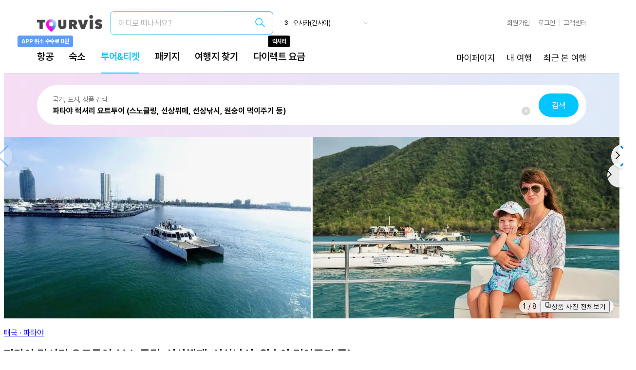

--- FILE ---
content_type: text/html; charset=utf-8
request_url: https://tourvis.com/activity/product/PRD3000001809
body_size: 21746
content:
<!DOCTYPE html><html lang="ko" class="__variable_16e1a1 __className_16e1a1"><head><meta charSet="utf-8"/><meta name="viewport" content="width=device-width, initial-scale=1, maximum-scale=1, user-scalable=no"/><link rel="preload" href="https://d2um1hurm6o2hd.cloudfront.net/tourvis-static/production/activity/_next/static/media/b6885b7a9c09d162-s.p.woff2" as="font" crossorigin="" type="font/woff2"/><link rel="preload" href="https://d2um1hurm6o2hd.cloudfront.net/tourvis-static/production/activity/_next/static/media/cfa29e4f0aabf12a-s.p.woff2" as="font" crossorigin="" type="font/woff2"/><link rel="preload" href="https://d2um1hurm6o2hd.cloudfront.net/tourvis-static/production/activity/_next/static/media/dd3e76c51ce1a360-s.p.woff2" as="font" crossorigin="" type="font/woff2"/><link rel="preload" href="https://d2um1hurm6o2hd.cloudfront.net/tourvis-static/production/activity/_next/static/media/e00e15f44d7b58c0-s.p.woff2" as="font" crossorigin="" type="font/woff2"/><link rel="preload" href="https://d2um1hurm6o2hd.cloudfront.net/tourvis-static/production/activity/_next/static/media/e725ed3d1f6bc360-s.p.woff2" as="font" crossorigin="" type="font/woff2"/><link rel="preload" href="https://d2um1hurm6o2hd.cloudfront.net/tourvis-static/production/activity/_next/static/media/fc2b22d5c5b14cbb-s.p.woff2" as="font" crossorigin="" type="font/woff2"/><link rel="stylesheet" href="https://d2um1hurm6o2hd.cloudfront.net/tourvis-static/production/activity/_next/static/css/f7a4a67672afaf9e.css" data-precedence="next"/><link rel="stylesheet" href="https://d2um1hurm6o2hd.cloudfront.net/tourvis-static/production/activity/_next/static/css/c141325f1992dd40.css" data-precedence="next"/><link rel="preload" as="script" fetchPriority="low" href="https://d2um1hurm6o2hd.cloudfront.net/tourvis-static/production/activity/_next/static/chunks/webpack-5964f2f7526bb17e.js"/><script src="https://d2um1hurm6o2hd.cloudfront.net/tourvis-static/production/activity/_next/static/chunks/9fbba70b-a935745e4cd673c0.js" async=""></script><script src="https://d2um1hurm6o2hd.cloudfront.net/tourvis-static/production/activity/_next/static/chunks/71569362-9849abff73cb9ed2.js" async=""></script><script src="https://d2um1hurm6o2hd.cloudfront.net/tourvis-static/production/activity/_next/static/chunks/9299-0e8488f748d892fb.js" async=""></script><script src="https://d2um1hurm6o2hd.cloudfront.net/tourvis-static/production/activity/_next/static/chunks/main-app-0f3bcc3fb82cd626.js" async=""></script><script src="https://d2um1hurm6o2hd.cloudfront.net/tourvis-static/production/activity/_next/static/chunks/app/global-error-bd5eaff253d1e050.js" async=""></script><script src="https://d2um1hurm6o2hd.cloudfront.net/tourvis-static/production/activity/_next/static/chunks/3039-02f2f49ddfa8b7b5.js" async=""></script><script src="https://d2um1hurm6o2hd.cloudfront.net/tourvis-static/production/activity/_next/static/chunks/5910-c736ff15d8b61dba.js" async=""></script><script src="https://d2um1hurm6o2hd.cloudfront.net/tourvis-static/production/activity/_next/static/chunks/6168-af3fcbf364164c00.js" async=""></script><script src="https://d2um1hurm6o2hd.cloudfront.net/tourvis-static/production/activity/_next/static/chunks/6278-32075e81ff2772a4.js" async=""></script><script src="https://d2um1hurm6o2hd.cloudfront.net/tourvis-static/production/activity/_next/static/chunks/3382-b1041407bedbf328.js" async=""></script><script src="https://d2um1hurm6o2hd.cloudfront.net/tourvis-static/production/activity/_next/static/chunks/8242-9b0649f2dd5ad750.js" async=""></script><script src="https://d2um1hurm6o2hd.cloudfront.net/tourvis-static/production/activity/_next/static/chunks/8576-4f0632a164ba0afe.js" async=""></script><script src="https://d2um1hurm6o2hd.cloudfront.net/tourvis-static/production/activity/_next/static/chunks/8629-e5e4187f7b8fc410.js" async=""></script><script src="https://d2um1hurm6o2hd.cloudfront.net/tourvis-static/production/activity/_next/static/chunks/760-84909d4c575416df.js" async=""></script><script src="https://d2um1hurm6o2hd.cloudfront.net/tourvis-static/production/activity/_next/static/chunks/3608-3068e131ab1a58c5.js" async=""></script><script src="https://d2um1hurm6o2hd.cloudfront.net/tourvis-static/production/activity/_next/static/chunks/4408-1150c04262a45628.js" async=""></script><script src="https://d2um1hurm6o2hd.cloudfront.net/tourvis-static/production/activity/_next/static/chunks/9255-b371d57cde28e76c.js" async=""></script><script src="https://d2um1hurm6o2hd.cloudfront.net/tourvis-static/production/activity/_next/static/chunks/3543-d852b6969d78aebf.js" async=""></script><script src="https://d2um1hurm6o2hd.cloudfront.net/tourvis-static/production/activity/_next/static/chunks/5519-3a198edd19241f43.js" async=""></script><script src="https://d2um1hurm6o2hd.cloudfront.net/tourvis-static/production/activity/_next/static/chunks/8795-ee4039af636f310c.js" async=""></script><script src="https://d2um1hurm6o2hd.cloudfront.net/tourvis-static/production/activity/_next/static/chunks/4332-cf8241ddda30d0a4.js" async=""></script><script src="https://d2um1hurm6o2hd.cloudfront.net/tourvis-static/production/activity/_next/static/chunks/3151-885a0a95e4a6b66c.js" async=""></script><script src="https://d2um1hurm6o2hd.cloudfront.net/tourvis-static/production/activity/_next/static/chunks/2633-977473463c358e23.js" async=""></script><script src="https://d2um1hurm6o2hd.cloudfront.net/tourvis-static/production/activity/_next/static/chunks/8220-a6dbc4625f81b73c.js" async=""></script><script src="https://d2um1hurm6o2hd.cloudfront.net/tourvis-static/production/activity/_next/static/chunks/5765-a69965649aa61bb2.js" async=""></script><script src="https://d2um1hurm6o2hd.cloudfront.net/tourvis-static/production/activity/_next/static/chunks/6987-9a1811dc45b415e7.js" async=""></script><script src="https://d2um1hurm6o2hd.cloudfront.net/tourvis-static/production/activity/_next/static/chunks/3360-e82ddd55094a1acd.js" async=""></script><script src="https://d2um1hurm6o2hd.cloudfront.net/tourvis-static/production/activity/_next/static/chunks/7308-c2fbba68c5fe0e52.js" async=""></script><script src="https://d2um1hurm6o2hd.cloudfront.net/tourvis-static/production/activity/_next/static/chunks/app/pc/(new)/product/%5BproductId%5D/page-4810d0cf36105c84.js" async=""></script><script src="https://d2um1hurm6o2hd.cloudfront.net/tourvis-static/production/activity/_next/static/chunks/app/pc/(new)/layout-9b1f70ea94919da9.js" async=""></script><script src="https://d2um1hurm6o2hd.cloudfront.net/tourvis-static/production/activity/_next/static/chunks/app/(mo)/(new)/layout-1f19c8106f150ae6.js" async=""></script><script src="https://d2um1hurm6o2hd.cloudfront.net/tourvis-static/production/activity/_next/static/chunks/3561-0f64a90504ae94d6.js" async=""></script><script src="https://d2um1hurm6o2hd.cloudfront.net/tourvis-static/production/activity/_next/static/chunks/app/layout-4672382c5be6e5dc.js" async=""></script><script src="https://d2um1hurm6o2hd.cloudfront.net/tourvis-static/production/activity/_next/static/chunks/app/error-9200e7df7e282d53.js" async=""></script><script src="https://d2um1hurm6o2hd.cloudfront.net/tourvis-static/production/activity/_next/static/chunks/app/not-found-69529cd41a2659f1.js" async=""></script><link rel="preload" href="https://d2um1hurm6o2hd.cloudfront.net/tourvis-static/production/activity/_next/static/css/b4fe3a8b7d017c87.css" as="style"/><link rel="preload" href="https://d2um1hurm6o2hd.cloudfront.net/tourvis-static/production/activity/_next/static/css/9ffbaf4a216a2dce.css" as="style"/><link rel="preload" href="https://d2um1hurm6o2hd.cloudfront.net/tourvis-static/production/activity/_next/static/css/78398984d13c8786.css" as="style"/><link rel="preload" href="https://account.tourvis.com/api/v1/lgn/sc" as="script"/><link rel="preload" href="https://d2um1hurm6o2hd.cloudfront.net/tourvis-static/activity/scripts/tourvis_script.js" as="script"/><link rel="preload" href="https://d2um1hurm6o2hd.cloudfront.net/tourvis-static/common/common-widget.js?20250325" as="script"/><link rel="shortcut icon" href="https://tourvis.com/favicon.ico" type="image/x-icon"/><link rel="stylesheet preload" as="style" crossorigin="" href="https://cdns.tourvis.com/common/dist/css/pretendard.css"/><title>럭셔리 요트 투어- 고품격&amp;여유&amp;즐거움(파타야) | 투어비스 투어&amp;티켓</title><meta name="keywords" content="태국 파타야, 태국 요트 투어, 파타야 관광, 파타야 요트 투어, 태국 파타야 관광, 태국 요트 투어, 요트투어, 파타야 스노클링, 태국 파타야 스노클링, 코린 섬, 태국 코린 섬, 코펫 섬, 태국 오션마리나, 오션마리나, 파타야 오션마리나, 태국 파타야 오션마리나"/><meta name="robots" content="all, index, follow"/><meta name="description" content="파타야 최고의 럭셔리 요트와 함께 하는 요트 투어로, 바다 위의 낭만과 재미를 그대로 느낄 수 있는 투어! 푸른 바다 위에서 스노클링, 낚시 체험 등 해양 레저 활동은 물론이고, 친절하고 재치 있는 선장님, 크루분들과 승선한 고객 모두가 친밀하게 럭셔리한 요트 위에서 선상 파티를 즐기실 수 있어요. 참! 이국적이고 귀여운 원숭이들의 소중한 보금자리인 코펫 섬의 방문하여 원숭이들과 교감하고, 먹이 주기 체험 하는 것도 잊지 마세요! 수 많은 체험 후기들이 엄지척 들어 올린 럭셔리 요트 투어를 직접 즐겨보세요."/><link rel="canonical" href="https://tourvis.com"/><meta property="og:title" content="럭셔리 요트 투어- 고품격&amp;여유&amp;즐거움(파타야)"/><meta property="og:description" content="파타야 최고의 럭셔리 요트와 함께 하는 요트 투어로, 바다 위의 낭만과 재미를 그대로 느낄 수 있는 투어! 푸른 바다 위에서 스노클링, 낚시 체험 등 해양 레저 활동은 물론이고, 친절하고 재치 있는 선장님, 크루분들과 승선한 고객 모두가 친밀하게 럭셔리한 요트 위에서 선상 파티를 즐기실 수 있어요. 참! 이국적이고 귀여운 원숭이들의 소중한 보금자리인 코펫 섬의 방문하여 원숭이들과 교감하고, 먹이 주기 체험 하는 것도 잊지 마세요! 수 많은 체험 후기들이 엄지척 들어 올린 럭셔리 요트 투어를 직접 즐겨보세요."/><meta property="og:url" content="https://tourvis.com/activity/product/PRD3000001809?"/><meta property="og:site_name" content="투어비스"/><meta property="og:image" content="https://thumb.tidesquare.com/tour/public/product/PRV3000000011/PRD3000001809/origin/20220617091114805_Gwn3x.jpg?type=og"/><meta name="twitter:card" content="summary_large_image"/><meta name="twitter:title" content="럭셔리 요트 투어- 고품격&amp;여유&amp;즐거움(파타야)"/><meta name="twitter:description" content="파타야 최고의 럭셔리 요트와 함께 하는 요트 투어로, 바다 위의 낭만과 재미를 그대로 느낄 수 있는 투어! 푸른 바다 위에서 스노클링, 낚시 체험 등 해양 레저 활동은 물론이고, 친절하고 재치 있는 선장님, 크루분들과 승선한 고객 모두가 친밀하게 럭셔리한 요트 위에서 선상 파티를 즐기실 수 있어요. 참! 이국적이고 귀여운 원숭이들의 소중한 보금자리인 코펫 섬의 방문하여 원숭이들과 교감하고, 먹이 주기 체험 하는 것도 잊지 마세요! 수 많은 체험 후기들이 엄지척 들어 올린 럭셔리 요트 투어를 직접 즐겨보세요."/><meta name="twitter:image" content="https://thumb.tidesquare.com/tour/public/product/PRV3000000011/PRD3000001809/origin/20220617091114805_Gwn3x.jpg?type=og"/><meta name="next-size-adjust"/><script>(self.__next_s=self.__next_s||[]).push(["https://account.tourvis.com/api/v1/lgn/sc",{}])</script><script>(self.__next_s=self.__next_s||[]).push(["https://d2um1hurm6o2hd.cloudfront.net/tourvis-static/activity/scripts/tourvis_script.js",{"id":"tourvis-script"}])</script><script>(self.__next_s=self.__next_s||[]).push(["https://d2um1hurm6o2hd.cloudfront.net/tourvis-static/common/common-widget.js?20250325",{"id":"common-widget-script"}])</script><script src="https://d2um1hurm6o2hd.cloudfront.net/tourvis-static/production/activity/_next/static/chunks/polyfills-42372ed130431b0a.js" noModule=""></script></head><body><iframe src="/mobile/push/check" width="0" height="0" style="display:none">App 알람설정용도</iframe><noscript><iframe src="https://www.googletagmanager.com/ns.html?id=GTM-P8NH3S5" height="0" width="0" style="display:none;visibility:hidden"></iframe></noscript><noscript><iframe src="https://www.googletagmanager.com/ns.html?id=GTM-5J7Q7XV" height="0" width="0" style="display:none;visibility:hidden"></iframe></noscript><script id="ze-snippet"></script><script src="https://d2um1hurm6o2hd.cloudfront.net/tourvis-static/production/activity/_next/static/chunks/webpack-5964f2f7526bb17e.js" async=""></script><script>(self.__next_f=self.__next_f||[]).push([0]);self.__next_f.push([2,null])</script><script>self.__next_f.push([1,"1:HL[\"https://d2um1hurm6o2hd.cloudfront.net/tourvis-static/production/activity/_next/static/media/119cf01b445a4dc3-s.p.woff2\",\"font\",{\"crossOrigin\":\"\",\"type\":\"font/woff2\"}]\n2:HL[\"https://d2um1hurm6o2hd.cloudfront.net/tourvis-static/production/activity/_next/static/media/12f0acdcae926a24-s.p.woff2\",\"font\",{\"crossOrigin\":\"\",\"type\":\"font/woff2\"}]\n3:HL[\"https://d2um1hurm6o2hd.cloudfront.net/tourvis-static/production/activity/_next/static/media/4aeaaf124a5054bc-s.p.woff2\",\"font\",{\"crossOrigin\":\"\",\"type\":\"font/woff2\"}]\n4:HL[\"https://d2um1hurm6o2hd.cloudfront.net/tourvis-static/production/activity/_next/static/media/b6885b7a9c09d162-s.p.woff2\",\"font\",{\"crossOrigin\":\"\",\"type\":\"font/woff2\"}]\n5:HL[\"https://d2um1hurm6o2hd.cloudfront.net/tourvis-static/production/activity/_next/static/media/cfa29e4f0aabf12a-s.p.woff2\",\"font\",{\"crossOrigin\":\"\",\"type\":\"font/woff2\"}]\n6:HL[\"https://d2um1hurm6o2hd.cloudfront.net/tourvis-static/production/activity/_next/static/media/dd3e76c51ce1a360-s.p.woff2\",\"font\",{\"crossOrigin\":\"\",\"type\":\"font/woff2\"}]\n7:HL[\"https://d2um1hurm6o2hd.cloudfront.net/tourvis-static/production/activity/_next/static/media/e00e15f44d7b58c0-s.p.woff2\",\"font\",{\"crossOrigin\":\"\",\"type\":\"font/woff2\"}]\n8:HL[\"https://d2um1hurm6o2hd.cloudfront.net/tourvis-static/production/activity/_next/static/media/e725ed3d1f6bc360-s.p.woff2\",\"font\",{\"crossOrigin\":\"\",\"type\":\"font/woff2\"}]\n9:HL[\"https://d2um1hurm6o2hd.cloudfront.net/tourvis-static/production/activity/_next/static/media/fc2b22d5c5b14cbb-s.p.woff2\",\"font\",{\"crossOrigin\":\"\",\"type\":\"font/woff2\"}]\na:HL[\"https://d2um1hurm6o2hd.cloudfront.net/tourvis-static/production/activity/_next/static/css/f7a4a67672afaf9e.css\",\"style\"]\nb:HL[\"https://d2um1hurm6o2hd.cloudfront.net/tourvis-static/production/activity/_next/static/css/c141325f1992dd40.css\",\"style\"]\nc:HL[\"https://d2um1hurm6o2hd.cloudfront.net/tourvis-static/production/activity/_next/static/css/b4fe3a8b7d017c87.css\",\"style\"]\nd:HL[\"https://d2um1hurm6o2hd.cloudfront.net/tourvis-static/production/activity/_next/static/css/9ffbaf4a216a2d"])</script><script>self.__next_f.push([1,"ce.css\",\"style\"]\ne:HL[\"https://d2um1hurm6o2hd.cloudfront.net/tourvis-static/production/activity/_next/static/css/78398984d13c8786.css\",\"style\"]\n"])</script><script>self.__next_f.push([1,"f:I[26782,[],\"\"]\n12:I[35705,[],\"\"]\n14:I[76624,[],\"\"]\n18:I[33981,[\"6470\",\"static/chunks/app/global-error-bd5eaff253d1e050.js\"],\"default\"]\n13:[\"productId\",\"PRD3000001809\",\"d\"]\n19:[]\n"])</script><script>self.__next_f.push([1,"0:[\"$\",\"$Lf\",null,{\"buildId\":\"kVLccQb6rFwbsrZRMX4cu\",\"assetPrefix\":\"https://d2um1hurm6o2hd.cloudfront.net/tourvis-static/production/activity\",\"urlParts\":[\"\",\"product\",\"PRD3000001809\"],\"initialTree\":[\"\",{\"children\":[\"pc\",{\"children\":[\"(new)\",{\"children\":[\"product\",{\"children\":[[\"productId\",\"PRD3000001809\",\"d\"],{\"children\":[\"__PAGE__\",{}]}]}]}]}]},\"$undefined\",\"$undefined\",true],\"initialSeedData\":[\"\",{\"children\":[\"pc\",{\"children\":[\"(new)\",{\"children\":[\"product\",{\"children\":[[\"productId\",\"PRD3000001809\",\"d\"],{\"children\":[\"__PAGE__\",{},[[\"$L10\",\"$L11\",[[\"$\",\"link\",\"0\",{\"rel\":\"stylesheet\",\"href\":\"https://d2um1hurm6o2hd.cloudfront.net/tourvis-static/production/activity/_next/static/css/78398984d13c8786.css\",\"precedence\":\"next\",\"crossOrigin\":\"$undefined\"}]]],null],null]},[null,[\"$\",\"$L12\",null,{\"parallelRouterKey\":\"children\",\"segmentPath\":[\"children\",\"pc\",\"children\",\"(new)\",\"children\",\"product\",\"children\",\"$13\",\"children\"],\"error\":\"$undefined\",\"errorStyles\":\"$undefined\",\"errorScripts\":\"$undefined\",\"template\":[\"$\",\"$L14\",null,{}],\"templateStyles\":\"$undefined\",\"templateScripts\":\"$undefined\",\"notFound\":\"$undefined\",\"notFoundStyles\":\"$undefined\"}]],null]},[null,[\"$\",\"$L12\",null,{\"parallelRouterKey\":\"children\",\"segmentPath\":[\"children\",\"pc\",\"children\",\"(new)\",\"children\",\"product\",\"children\"],\"error\":\"$undefined\",\"errorStyles\":\"$undefined\",\"errorScripts\":\"$undefined\",\"template\":[\"$\",\"$L14\",null,{}],\"templateStyles\":\"$undefined\",\"templateScripts\":\"$undefined\",\"notFound\":\"$undefined\",\"notFoundStyles\":\"$undefined\"}]],null]},[[[[\"$\",\"link\",\"0\",{\"rel\":\"stylesheet\",\"href\":\"https://d2um1hurm6o2hd.cloudfront.net/tourvis-static/production/activity/_next/static/css/b4fe3a8b7d017c87.css\",\"precedence\":\"next\",\"crossOrigin\":\"$undefined\"}],[\"$\",\"link\",\"1\",{\"rel\":\"stylesheet\",\"href\":\"https://d2um1hurm6o2hd.cloudfront.net/tourvis-static/production/activity/_next/static/css/9ffbaf4a216a2dce.css\",\"precedence\":\"next\",\"crossOrigin\":\"$undefined\"}]],\"$L15\"],null],null]},[null,[\"$\",\"$L12\",null,{\"parallelRouterKey\":\"children\",\"segmentPath\":[\"children\",\"pc\",\"children\"],\"error\":\"$undefined\",\"errorStyles\":\"$undefined\",\"errorScripts\":\"$undefined\",\"template\":[\"$\",\"$L14\",null,{}],\"templateStyles\":\"$undefined\",\"templateScripts\":\"$undefined\",\"notFound\":\"$undefined\",\"notFoundStyles\":\"$undefined\"}]],null]},[[[[\"$\",\"link\",\"0\",{\"rel\":\"stylesheet\",\"href\":\"https://d2um1hurm6o2hd.cloudfront.net/tourvis-static/production/activity/_next/static/css/f7a4a67672afaf9e.css\",\"precedence\":\"next\",\"crossOrigin\":\"$undefined\"}],[\"$\",\"link\",\"1\",{\"rel\":\"stylesheet\",\"href\":\"https://d2um1hurm6o2hd.cloudfront.net/tourvis-static/production/activity/_next/static/css/c141325f1992dd40.css\",\"precedence\":\"next\",\"crossOrigin\":\"$undefined\"}]],\"$L16\"],null],null],\"couldBeIntercepted\":false,\"initialHead\":[null,\"$L17\"],\"globalErrorComponent\":\"$18\",\"missingSlots\":\"$W19\"}]\n"])</script><script>self.__next_f.push([1,"1a:I[27664,[\"3039\",\"static/chunks/3039-02f2f49ddfa8b7b5.js\",\"5910\",\"static/chunks/5910-c736ff15d8b61dba.js\",\"6168\",\"static/chunks/6168-af3fcbf364164c00.js\",\"6278\",\"static/chunks/6278-32075e81ff2772a4.js\",\"3382\",\"static/chunks/3382-b1041407bedbf328.js\",\"8242\",\"static/chunks/8242-9b0649f2dd5ad750.js\",\"8576\",\"static/chunks/8576-4f0632a164ba0afe.js\",\"8629\",\"static/chunks/8629-e5e4187f7b8fc410.js\",\"760\",\"static/chunks/760-84909d4c575416df.js\",\"3608\",\"static/chunks/3608-3068e131ab1a58c5.js\",\"4408\",\"static/chunks/4408-1150c04262a45628.js\",\"9255\",\"static/chunks/9255-b371d57cde28e76c.js\",\"3543\",\"static/chunks/3543-d852b6969d78aebf.js\",\"5519\",\"static/chunks/5519-3a198edd19241f43.js\",\"8795\",\"static/chunks/8795-ee4039af636f310c.js\",\"4332\",\"static/chunks/4332-cf8241ddda30d0a4.js\",\"3151\",\"static/chunks/3151-885a0a95e4a6b66c.js\",\"2633\",\"static/chunks/2633-977473463c358e23.js\",\"8220\",\"static/chunks/8220-a6dbc4625f81b73c.js\",\"5765\",\"static/chunks/5765-a69965649aa61bb2.js\",\"6987\",\"static/chunks/6987-9a1811dc45b415e7.js\",\"3360\",\"static/chunks/3360-e82ddd55094a1acd.js\",\"7308\",\"static/chunks/7308-c2fbba68c5fe0e52.js\",\"3126\",\"static/chunks/app/pc/(new)/product/%5BproductId%5D/page-4810d0cf36105c84.js\"],\"default\"]\n1b:I[10673,[\"3039\",\"static/chunks/3039-02f2f49ddfa8b7b5.js\",\"5910\",\"static/chunks/5910-c736ff15d8b61dba.js\",\"6168\",\"static/chunks/6168-af3fcbf364164c00.js\",\"6278\",\"static/chunks/6278-32075e81ff2772a4.js\",\"3382\",\"static/chunks/3382-b1041407bedbf328.js\",\"8242\",\"static/chunks/8242-9b0649f2dd5ad750.js\",\"8576\",\"static/chunks/8576-4f0632a164ba0afe.js\",\"8629\",\"static/chunks/8629-e5e4187f7b8fc410.js\",\"760\",\"static/chunks/760-84909d4c575416df.js\",\"3608\",\"static/chunks/3608-3068e131ab1a58c5.js\",\"4408\",\"static/chunks/4408-1150c04262a45628.js\",\"9255\",\"static/chunks/9255-b371d57cde28e76c.js\",\"3543\",\"static/chunks/3543-d852b6969d78aebf.js\",\"5519\",\"static/chunks/5519-3a198edd19241f43.js\",\"8795\",\"static/chunks/8795-ee4039af636f310c.js\",\"4332\",\"static/chunks/4332-cf8241ddda30d0a4.js\",\"3151\",\"static/chunks/3151-885a0a95e4a6b66c.js\",\"2633\",\"sta"])</script><script>self.__next_f.push([1,"tic/chunks/2633-977473463c358e23.js\",\"8220\",\"static/chunks/8220-a6dbc4625f81b73c.js\",\"5765\",\"static/chunks/5765-a69965649aa61bb2.js\",\"6987\",\"static/chunks/6987-9a1811dc45b415e7.js\",\"3360\",\"static/chunks/3360-e82ddd55094a1acd.js\",\"7308\",\"static/chunks/7308-c2fbba68c5fe0e52.js\",\"3126\",\"static/chunks/app/pc/(new)/product/%5BproductId%5D/page-4810d0cf36105c84.js\"],\"default\"]\n1c:I[93415,[\"3039\",\"static/chunks/3039-02f2f49ddfa8b7b5.js\",\"5910\",\"static/chunks/5910-c736ff15d8b61dba.js\",\"6168\",\"static/chunks/6168-af3fcbf364164c00.js\",\"6278\",\"static/chunks/6278-32075e81ff2772a4.js\",\"3382\",\"static/chunks/3382-b1041407bedbf328.js\",\"8242\",\"static/chunks/8242-9b0649f2dd5ad750.js\",\"8576\",\"static/chunks/8576-4f0632a164ba0afe.js\",\"8629\",\"static/chunks/8629-e5e4187f7b8fc410.js\",\"760\",\"static/chunks/760-84909d4c575416df.js\",\"3608\",\"static/chunks/3608-3068e131ab1a58c5.js\",\"4408\",\"static/chunks/4408-1150c04262a45628.js\",\"9255\",\"static/chunks/9255-b371d57cde28e76c.js\",\"3543\",\"static/chunks/3543-d852b6969d78aebf.js\",\"5519\",\"static/chunks/5519-3a198edd19241f43.js\",\"8795\",\"static/chunks/8795-ee4039af636f310c.js\",\"4332\",\"static/chunks/4332-cf8241ddda30d0a4.js\",\"3151\",\"static/chunks/3151-885a0a95e4a6b66c.js\",\"2633\",\"static/chunks/2633-977473463c358e23.js\",\"8220\",\"static/chunks/8220-a6dbc4625f81b73c.js\",\"5765\",\"static/chunks/5765-a69965649aa61bb2.js\",\"6987\",\"static/chunks/6987-9a1811dc45b415e7.js\",\"3360\",\"static/chunks/3360-e82ddd55094a1acd.js\",\"7308\",\"static/chunks/7308-c2fbba68c5fe0e52.js\",\"3126\",\"static/chunks/app/pc/(new)/product/%5BproductId%5D/page-4810d0cf36105c84.js\"],\"default\"]\n1d:I[40252,[\"3039\",\"static/chunks/3039-02f2f49ddfa8b7b5.js\",\"5910\",\"static/chunks/5910-c736ff15d8b61dba.js\",\"6168\",\"static/chunks/6168-af3fcbf364164c00.js\",\"5519\",\"static/chunks/5519-3a198edd19241f43.js\",\"8795\",\"static/chunks/8795-ee4039af636f310c.js\",\"4332\",\"static/chunks/4332-cf8241ddda30d0a4.js\",\"3151\",\"static/chunks/3151-885a0a95e4a6b66c.js\",\"2633\",\"static/chunks/2633-977473463c358e23.js\",\"1400\",\"static/chunks/app/pc/(new)/layout-9b1f70ea94919da9.js\"],\"de"])</script><script>self.__next_f.push([1,"fault\"]\n1e:I[9118,[\"3039\",\"static/chunks/3039-02f2f49ddfa8b7b5.js\",\"5910\",\"static/chunks/5910-c736ff15d8b61dba.js\",\"6168\",\"static/chunks/6168-af3fcbf364164c00.js\",\"5519\",\"static/chunks/5519-3a198edd19241f43.js\",\"8795\",\"static/chunks/8795-ee4039af636f310c.js\",\"4332\",\"static/chunks/4332-cf8241ddda30d0a4.js\",\"3151\",\"static/chunks/3151-885a0a95e4a6b66c.js\",\"2633\",\"static/chunks/2633-977473463c358e23.js\",\"1400\",\"static/chunks/app/pc/(new)/layout-9b1f70ea94919da9.js\"],\"default\"]\n1f:I[57493,[\"3039\",\"static/chunks/3039-02f2f49ddfa8b7b5.js\",\"5910\",\"static/chunks/5910-c736ff15d8b61dba.js\",\"6168\",\"static/chunks/6168-af3fcbf364164c00.js\",\"6278\",\"static/chunks/6278-32075e81ff2772a4.js\",\"3382\",\"static/chunks/3382-b1041407bedbf328.js\",\"8242\",\"static/chunks/8242-9b0649f2dd5ad750.js\",\"8576\",\"static/chunks/8576-4f0632a164ba0afe.js\",\"8629\",\"static/chunks/8629-e5e4187f7b8fc410.js\",\"760\",\"static/chunks/760-84909d4c575416df.js\",\"3608\",\"static/chunks/3608-3068e131ab1a58c5.js\",\"4408\",\"static/chunks/4408-1150c04262a45628.js\",\"9255\",\"static/chunks/9255-b371d57cde28e76c.js\",\"3543\",\"static/chunks/3543-d852b6969d78aebf.js\",\"5519\",\"static/chunks/5519-3a198edd19241f43.js\",\"8795\",\"static/chunks/8795-ee4039af636f310c.js\",\"4332\",\"static/chunks/4332-cf8241ddda30d0a4.js\",\"3151\",\"static/chunks/3151-885a0a95e4a6b66c.js\",\"2633\",\"static/chunks/2633-977473463c358e23.js\",\"8220\",\"static/chunks/8220-a6dbc4625f81b73c.js\",\"5765\",\"static/chunks/5765-a69965649aa61bb2.js\",\"6987\",\"static/chunks/6987-9a1811dc45b415e7.js\",\"3360\",\"static/chunks/3360-e82ddd55094a1acd.js\",\"7308\",\"static/chunks/7308-c2fbba68c5fe0e52.js\",\"3126\",\"static/chunks/app/pc/(new)/product/%5BproductId%5D/page-4810d0cf36105c84.js\"],\"default\"]\n20:I[22116,[\"3039\",\"static/chunks/3039-02f2f49ddfa8b7b5.js\",\"5910\",\"static/chunks/5910-c736ff15d8b61dba.js\",\"6168\",\"static/chunks/6168-af3fcbf364164c00.js\",\"5519\",\"static/chunks/5519-3a198edd19241f43.js\",\"8795\",\"static/chunks/8795-ee4039af636f310c.js\",\"4332\",\"static/chunks/4332-cf8241ddda30d0a4.js\",\"3151\",\"static/chunks/3151-885a0a95e4a6b66c.js\",\"2633\",\"sta"])</script><script>self.__next_f.push([1,"tic/chunks/2633-977473463c358e23.js\",\"1400\",\"static/chunks/app/pc/(new)/layout-9b1f70ea94919da9.js\"],\"default\"]\n21:I[38360,[\"9002\",\"static/chunks/app/(mo)/(new)/layout-1f19c8106f150ae6.js\"],\"\"]\n23:I[63174,[\"6168\",\"static/chunks/6168-af3fcbf364164c00.js\",\"6278\",\"static/chunks/6278-32075e81ff2772a4.js\",\"3561\",\"static/chunks/3561-0f64a90504ae94d6.js\",\"3151\",\"static/chunks/3151-885a0a95e4a6b66c.js\",\"3185\",\"static/chunks/app/layout-4672382c5be6e5dc.js\"],\"Providers\"]\n24:I[30738,[\"7601\",\"static/chunks/app/error-9200e7df7e282d53.js\"],\"default\"]\n25:I[55934,[\"9160\",\"static/chunks/app/not-found-69529cd41a2659f1.js\"],\"default\"]\n15:[\"$\",\"div\",null,{\"className\":\"ml-auto mr-auto\",\"children\":[\"$\",\"div\",null,{\"className\":\"relative flex min-h-screen min-w-[1176px] flex-col\",\"children\":[[\"$\",\"$L1a\",null,{\"category\":\"tnt\",\"isForPC\":true,\"sticky\":false}],[\"$\",\"$L1b\",null,{\"category\":\"product\",\"gnbCategory\":\"tnt\"}],[\"$\",\"div\",null,{\"className\":\"tailwind-product-wrapper\",\"children\":[\"$\",\"$L12\",null,{\"parallelRouterKey\":\"children\",\"segmentPath\":[\"children\",\"pc\",\"children\",\"(new)\",\"children\"],\"error\":\"$undefined\",\"errorStyles\":\"$undefined\",\"errorScripts\":\"$undefined\",\"template\":[\"$\",\"$L14\",null,{}],\"templateStyles\":\"$undefined\",\"templateScripts\":\"$undefined\",\"notFound\":\"$undefined\",\"notFoundStyles\":\"$undefined\"}]}],[\"$\",\"$L1c\",null,{\"isForPC\":true}],[\"$\",\"$L1d\",null,{\"message\":\"정보 입력 화면으로 이동 중입니다.\"}],[\"$\",\"$L1e\",null,{}],[\"$\",\"$L1f\",null,{\"productId\":\"PRD3000001809\",\"isBest\":\"$undefined\"}],[\"$\",\"$L20\",null,{}]]}]}]\n"])</script><script>self.__next_f.push([1,"16:[\"$\",\"html\",null,{\"lang\":\"ko\",\"className\":\"__variable_16e1a1 __className_16e1a1\",\"children\":[[\"$\",\"head\",null,{\"children\":[[\"$\",\"link\",null,{\"rel\":\"shortcut icon\",\"href\":\"https://tourvis.com/favicon.ico\",\"type\":\"image/x-icon\"}],[\"$\",\"link\",null,{\"rel\":\"stylesheet preload\",\"as\":\"style\",\"crossOrigin\":\"\",\"href\":\"https://cdns.tourvis.com/common/dist/css/pretendard.css\"}],[\"$\",\"$L21\",null,{\"src\":\"https://account.tourvis.com/api/v1/lgn/sc\",\"strategy\":\"beforeInteractive\"}],[\"$\",\"$L21\",null,{\"id\":\"tourvis-script\",\"src\":\"https://d2um1hurm6o2hd.cloudfront.net/tourvis-static/activity/scripts/tourvis_script.js\",\"strategy\":\"beforeInteractive\"}],[\"$\",\"$L21\",null,{\"id\":\"common-widget-script\",\"src\":\"https://d2um1hurm6o2hd.cloudfront.net/tourvis-static/common/common-widget.js?20250325\",\"strategy\":\"beforeInteractive\"}],\"$L22\"]}],[\"$\",\"body\",null,{\"children\":[[\"$\",\"iframe\",null,{\"src\":\"/mobile/push/check\",\"width\":\"0\",\"height\":\"0\",\"style\":{\"display\":\"none\"},\"children\":\"App 알람설정용도\"}],[\"$\",\"noscript\",null,{\"children\":[\"$\",\"iframe\",null,{\"src\":\"https://www.googletagmanager.com/ns.html?id=GTM-P8NH3S5\",\"height\":\"0\",\"width\":\"0\",\"style\":{\"display\":\"none\",\"visibility\":\"hidden\"}}]}],[\"$\",\"noscript\",null,{\"children\":[\"$\",\"iframe\",null,{\"src\":\"https://www.googletagmanager.com/ns.html?id=GTM-5J7Q7XV\",\"height\":\"0\",\"width\":\"0\",\"style\":{\"display\":\"none\",\"visibility\":\"hidden\"}}]}],[\"$\",\"$L23\",null,{\"children\":[\"$\",\"$L12\",null,{\"parallelRouterKey\":\"children\",\"segmentPath\":[\"children\"],\"error\":\"$24\",\"errorStyles\":[],\"errorScripts\":[],\"template\":[\"$\",\"$L14\",null,{}],\"templateStyles\":\"$undefined\",\"templateScripts\":\"$undefined\",\"notFound\":[\"$\",\"$L25\",null,{}],\"notFoundStyles\":[[\"$\",\"link\",\"0\",{\"rel\":\"stylesheet\",\"href\":\"https://d2um1hurm6o2hd.cloudfront.net/tourvis-static/production/activity/_next/static/css/95e57cdbd534a7b0.css\",\"precedence\":\"next\",\"crossOrigin\":\"$undefined\"}],[\"$\",\"link\",\"1\",{\"rel\":\"stylesheet\",\"href\":\"https://d2um1hurm6o2hd.cloudfront.net/tourvis-static/production/activity/_next/static/css/f5857784358941d3.css\",\"precedence\":\"next\",\"crossOrigin\":\"$undefined\"}]]}]}],[\"$\",\"script\",null,{\"id\":\"ze-snippet\"}]]}]]}]\n"])</script><script>self.__next_f.push([1,"26:Tdd9,"])</script><script>self.__next_f.push([1,"\n             (function(h,o,u,n,d) {\n               h=h[d]=h[d]||{q:[],onReady:function(c){h.q.push(c)}}\n               d=o.createElement(u);d.async=1;d.src=n\n               n=o.getElementsByTagName(u)[0];n.parentNode.insertBefore(d,n)\n             })(window,document,'script','https://www.datadoghq-browser-agent.com/us1/v6/datadog-rum.js','DD_RUM')\n             window.DD_RUM.onReady(function() {\n               // 알려진 봇 인스턴스와 일치하는 regex 패턴:\n               let botPattern = \"(googlebot/|bot|Googlebot-Mobile|Googlebot-Image|Google favicon|Mediapartners-Google|bingbot|slurp|java|wget|curl|Commons-HttpClient|Python-urllib|libwww|httpunit|nutch|phpcrawl|msnbot|jyxobot|FAST-WebCrawler|FAST Enterprise Crawler|biglotron|teoma|convera|seekbot|gigablast|exabot|ngbot|ia_archiver|GingerCrawler|webmon |httrack|webcrawler|grub.org|UsineNouvelleCrawler|antibot|netresearchserver|speedy|fluffy|bibnum.bnf|findlink|msrbot|panscient|yacybot|AISearchBot|IOI|ips-agent|tagoobot|MJ12bot|dotbot|woriobot|yanga|buzzbot|mlbot|yandexbot|purebot|Linguee Bot|Voyager|CyberPatrol|voilabot|baiduspider|citeseerxbot|spbot|twengabot|postrank|turnitinbot|scribdbot|page2rss|sitebot|linkdex|Adidxbot|blekkobot|ezooms|dotbot|Mail.RU_Bot|discobot|heritrix|findthatfile|europarchive.org|NerdByNature.Bot|sistrix crawler|ahrefsbot|Aboundex|domaincrawler|wbsearchbot|summify|ccbot|edisterbot|seznambot|ec2linkfinder|gslfbot|aihitbot|intelium_bot|facebookexternalhit|yeti|RetrevoPageAnalyzer|lb-spider|sogou|lssbot|careerbot|wotbox|wocbot|ichiro|DuckDuckBot|lssrocketcrawler|drupact|webcompanycrawler|acoonbot|openindexspider|gnam gnam spider|web-archive-net.com.bot|backlinkcrawler|coccoc|integromedb|content crawler spider|toplistbot|seokicks-robot|it2media-domain-crawler|ip-web-crawler.com|siteexplorer.info|elisabot|proximic|changedetection|blexbot|arabot|WeSEE:Search|niki-bot|CrystalSemanticsBot|rogerbot|360Spider|psbot|InterfaxScanBot|Lipperhey SEO Service|CC Metadata Scaper|g00g1e.net|GrapeshotCrawler|urlappendbot|brainobot|fr-crawler|binlar|SimpleCrawler|Livelapbot|Twitterbot|cXensebot|smtbot|bnf.fr_bot|A6-Indexer|ADmantX|Facebot|Twitterbot|OrangeBot|memorybot|AdvBot|MegaIndex|SemanticScholarBot|ltx71|nerdybot|xovibot|BUbiNG|Qwantify|archive.org_bot|Applebot|TweetmemeBot|crawler4j|findxbot|SemrushBot|yoozBot|lipperhey|y!j-asr|Domain Re-Animator Bot|AddThis)\";\n\n               let regex = new RegExp(botPattern, 'i');\n\n               // userAgent가 botPatterns와 패턴이 일치하면 var conditionalSampleRate를 0으로 설정\n               // 그 외에는 conditionalSampleRate를 100으로 정의\n               let conditionalSampleRate = regex.test(navigator.userAgent) ? 0 : 100;\n\n               window.DD_RUM.init({\n                 clientToken: 'pubc5595a695f6b936be5c4b507ab9fa3a8',\n                 applicationId: '88fdb181-51fe-466c-b5dd-78043a752182',\n                 site: 'datadoghq.com',\n                 service: 'prod_tourvis_web',\n                 env: 'prod',\n                 // Datadog에서 배포된 애플리케이션의 버전을 식별할 수 있는 버전 번호를 지정하세요.\n                 sessionSampleRate: conditionalSampleRate,\n                 sessionReplaySampleRate: 100,\n                 trackUserInteractions: true,\n                 trackResources: true,\n                 trackLongTasks: true,\n                 defaultPrivacyLevel: 'mask-user-input',\n               });\n               window.DD_RUM.setUser({\n\t\t\t          id: ''\n\t\t           });\n             })\n           "])</script><script>self.__next_f.push([1,"22:[\"$\",\"$L21\",null,{\"id\":\"datadog-rum\",\"children\":\"$26\"}]\n"])</script><script>self.__next_f.push([1,"17:[[\"$\",\"meta\",\"0\",{\"name\":\"viewport\",\"content\":\"width=device-width, initial-scale=1, maximum-scale=1, user-scalable=no\"}],[\"$\",\"meta\",\"1\",{\"charSet\":\"utf-8\"}],[\"$\",\"title\",\"2\",{\"children\":\"럭셔리 요트 투어- 고품격\u0026여유\u0026즐거움(파타야) | 투어비스 투어\u0026티켓\"}],[\"$\",\"meta\",\"3\",{\"name\":\"keywords\",\"content\":\"태국 파타야, 태국 요트 투어, 파타야 관광, 파타야 요트 투어, 태국 파타야 관광, 태국 요트 투어, 요트투어, 파타야 스노클링, 태국 파타야 스노클링, 코린 섬, 태국 코린 섬, 코펫 섬, 태국 오션마리나, 오션마리나, 파타야 오션마리나, 태국 파타야 오션마리나\"}],[\"$\",\"meta\",\"4\",{\"name\":\"robots\",\"content\":\"all, index, follow\"}],[\"$\",\"meta\",\"5\",{\"name\":\"description\",\"content\":\"파타야 최고의 럭셔리 요트와 함께 하는 요트 투어로, 바다 위의 낭만과 재미를 그대로 느낄 수 있는 투어! 푸른 바다 위에서 스노클링, 낚시 체험 등 해양 레저 활동은 물론이고, 친절하고 재치 있는 선장님, 크루분들과 승선한 고객 모두가 친밀하게 럭셔리한 요트 위에서 선상 파티를 즐기실 수 있어요. 참! 이국적이고 귀여운 원숭이들의 소중한 보금자리인 코펫 섬의 방문하여 원숭이들과 교감하고, 먹이 주기 체험 하는 것도 잊지 마세요! 수 많은 체험 후기들이 엄지척 들어 올린 럭셔리 요트 투어를 직접 즐겨보세요.\"}],[\"$\",\"link\",\"6\",{\"rel\":\"canonical\",\"href\":\"https://tourvis.com\"}],[\"$\",\"meta\",\"7\",{\"property\":\"og:title\",\"content\":\"럭셔리 요트 투어- 고품격\u0026여유\u0026즐거움(파타야)\"}],[\"$\",\"meta\",\"8\",{\"property\":\"og:description\",\"content\":\"파타야 최고의 럭셔리 요트와 함께 하는 요트 투어로, 바다 위의 낭만과 재미를 그대로 느낄 수 있는 투어! 푸른 바다 위에서 스노클링, 낚시 체험 등 해양 레저 활동은 물론이고, 친절하고 재치 있는 선장님, 크루분들과 승선한 고객 모두가 친밀하게 럭셔리한 요트 위에서 선상 파티를 즐기실 수 있어요. 참! 이국적이고 귀여운 원숭이들의 소중한 보금자리인 코펫 섬의 방문하여 원숭이들과 교감하고, 먹이 주기 체험 하는 것도 잊지 마세요! 수 많은 체험 후기들이 엄지척 들어 올린 럭셔리 요트 투어를 직접 즐겨보세요.\"}],[\"$\",\"meta\",\"9\",{\"property\":\"og:url\",\"content\":\"https://tourvis.com/activity/product/PRD3000001809?\"}],[\"$\",\"meta\",\"10\",{\"property\":\"og:site_name\",\"content\":\"투어비스\"}],[\"$\",\"meta\",\"11\",{\"property\":\"og:image\",\"content\":\"https://thumb.tidesquare.com/tour/public/product/PRV3000000011/PRD3000001809/origin/20220617091114805_Gwn3x.jpg?type=og\"}],[\"$\",\"meta\",\"12\",{\"name\":\"twitter:card\",\"content\":\"summary_large_image\"}],[\"$\",\"meta\",\"13\",{\"name\":\"twitter:title\",\"content\":\"럭셔리 요트 투어- 고품격\u0026여유\u0026즐거움(파타야)\"}],[\"$\",\"meta\",\"14\",{\"name\":\"twitter:description\",\"content\":\"파타야 최고의 럭셔리 요트와 함께 하는 요트 투어로, 바다 위의 낭만과 재미를 그대로 느낄 수 있는 투어! 푸른 바다 위에서 스노클링, 낚시 체험 등 해양 레저 활동은 물론이고, 친절하고 재치 있는 선장님, 크루분들과 승선한 고객 모두가 친밀하게 럭셔리한 요트 위에서 선상 파티를 즐기실 수 있어요. 참! 이국적이고 귀여운 원숭이들의 소중한 보금자리인 코펫 섬의 방문하여 원숭이들과 교감하고, 먹이 주기 체험 하는 것도 잊지 마세요! 수 많은 체험 후기들이 엄지척 들어 올린 럭셔리 요트 투어를 직접 즐겨보세요.\"}],[\"$\",\"meta\",\"15\",{\"name\":\"twitter:image\",\"content\":\"https://thumb.tidesquare.com/tour/public/product/PRV3000000011/PRD3000001809/origin/20220617091114805_Gwn3x.jpg?type=og\"}],[\"$\",\"meta\",\"16\",{\"name\":\"next-size-adjust\"}]]\n"])</script><script>self.__next_f.push([1,"10:null\n"])</script><script>self.__next_f.push([1,"27:I[39335,[\"3039\",\"static/chunks/3039-02f2f49ddfa8b7b5.js\",\"5910\",\"static/chunks/5910-c736ff15d8b61dba.js\",\"6168\",\"static/chunks/6168-af3fcbf364164c00.js\",\"6278\",\"static/chunks/6278-32075e81ff2772a4.js\",\"3382\",\"static/chunks/3382-b1041407bedbf328.js\",\"8242\",\"static/chunks/8242-9b0649f2dd5ad750.js\",\"8576\",\"static/chunks/8576-4f0632a164ba0afe.js\",\"8629\",\"static/chunks/8629-e5e4187f7b8fc410.js\",\"760\",\"static/chunks/760-84909d4c575416df.js\",\"3608\",\"static/chunks/3608-3068e131ab1a58c5.js\",\"4408\",\"static/chunks/4408-1150c04262a45628.js\",\"9255\",\"static/chunks/9255-b371d57cde28e76c.js\",\"3543\",\"static/chunks/3543-d852b6969d78aebf.js\",\"5519\",\"static/chunks/5519-3a198edd19241f43.js\",\"8795\",\"static/chunks/8795-ee4039af636f310c.js\",\"4332\",\"static/chunks/4332-cf8241ddda30d0a4.js\",\"3151\",\"static/chunks/3151-885a0a95e4a6b66c.js\",\"2633\",\"static/chunks/2633-977473463c358e23.js\",\"8220\",\"static/chunks/8220-a6dbc4625f81b73c.js\",\"5765\",\"static/chunks/5765-a69965649aa61bb2.js\",\"6987\",\"static/chunks/6987-9a1811dc45b415e7.js\",\"3360\",\"static/chunks/3360-e82ddd55094a1acd.js\",\"7308\",\"static/chunks/7308-c2fbba68c5fe0e52.js\",\"3126\",\"static/chunks/app/pc/(new)/product/%5BproductId%5D/page-4810d0cf36105c84.js\"],\"PcCommonStoreProvider\"]\n28:I[72093,[\"3039\",\"static/chunks/3039-02f2f49ddfa8b7b5.js\",\"5910\",\"static/chunks/5910-c736ff15d8b61dba.js\",\"6168\",\"static/chunks/6168-af3fcbf364164c00.js\",\"6278\",\"static/chunks/6278-32075e81ff2772a4.js\",\"3382\",\"static/chunks/3382-b1041407bedbf328.js\",\"8242\",\"static/chunks/8242-9b0649f2dd5ad750.js\",\"8576\",\"static/chunks/8576-4f0632a164ba0afe.js\",\"8629\",\"static/chunks/8629-e5e4187f7b8fc410.js\",\"760\",\"static/chunks/760-84909d4c575416df.js\",\"3608\",\"static/chunks/3608-3068e131ab1a58c5.js\",\"4408\",\"static/chunks/4408-1150c04262a45628.js\",\"9255\",\"static/chunks/9255-b371d57cde28e76c.js\",\"3543\",\"static/chunks/3543-d852b6969d78aebf.js\",\"5519\",\"static/chunks/5519-3a198edd19241f43.js\",\"8795\",\"static/chunks/8795-ee4039af636f310c.js\",\"4332\",\"static/chunks/4332-cf8241ddda30d0a4.js\",\"3151\",\"static/chunks/3151-885a0a95e4a6b66c.j"])</script><script>self.__next_f.push([1,"s\",\"2633\",\"static/chunks/2633-977473463c358e23.js\",\"8220\",\"static/chunks/8220-a6dbc4625f81b73c.js\",\"5765\",\"static/chunks/5765-a69965649aa61bb2.js\",\"6987\",\"static/chunks/6987-9a1811dc45b415e7.js\",\"3360\",\"static/chunks/3360-e82ddd55094a1acd.js\",\"7308\",\"static/chunks/7308-c2fbba68c5fe0e52.js\",\"3126\",\"static/chunks/app/pc/(new)/product/%5BproductId%5D/page-4810d0cf36105c84.js\"],\"TntPcReviewUpdateTriggerProvider\"]\n11:[\"$\",\"$L27\",null,{\"children\":[\"$\",\"$L28\",null,{\"children\":\"$L29\"}]}]\n"])</script><script>self.__next_f.push([1,"2a:I[30652,[\"3039\",\"static/chunks/3039-02f2f49ddfa8b7b5.js\",\"5910\",\"static/chunks/5910-c736ff15d8b61dba.js\",\"6168\",\"static/chunks/6168-af3fcbf364164c00.js\",\"6278\",\"static/chunks/6278-32075e81ff2772a4.js\",\"3382\",\"static/chunks/3382-b1041407bedbf328.js\",\"8242\",\"static/chunks/8242-9b0649f2dd5ad750.js\",\"8576\",\"static/chunks/8576-4f0632a164ba0afe.js\",\"8629\",\"static/chunks/8629-e5e4187f7b8fc410.js\",\"760\",\"static/chunks/760-84909d4c575416df.js\",\"3608\",\"static/chunks/3608-3068e131ab1a58c5.js\",\"4408\",\"static/chunks/4408-1150c04262a45628.js\",\"9255\",\"static/chunks/9255-b371d57cde28e76c.js\",\"3543\",\"static/chunks/3543-d852b6969d78aebf.js\",\"5519\",\"static/chunks/5519-3a198edd19241f43.js\",\"8795\",\"static/chunks/8795-ee4039af636f310c.js\",\"4332\",\"static/chunks/4332-cf8241ddda30d0a4.js\",\"3151\",\"static/chunks/3151-885a0a95e4a6b66c.js\",\"2633\",\"static/chunks/2633-977473463c358e23.js\",\"8220\",\"static/chunks/8220-a6dbc4625f81b73c.js\",\"5765\",\"static/chunks/5765-a69965649aa61bb2.js\",\"6987\",\"static/chunks/6987-9a1811dc45b415e7.js\",\"3360\",\"static/chunks/3360-e82ddd55094a1acd.js\",\"7308\",\"static/chunks/7308-c2fbba68c5fe0e52.js\",\"3126\",\"static/chunks/app/pc/(new)/product/%5BproductId%5D/page-4810d0cf36105c84.js\"],\"default\"]\n2d:I[55174,[\"3039\",\"static/chunks/3039-02f2f49ddfa8b7b5.js\",\"5910\",\"static/chunks/5910-c736ff15d8b61dba.js\",\"6168\",\"static/chunks/6168-af3fcbf364164c00.js\",\"6278\",\"static/chunks/6278-32075e81ff2772a4.js\",\"3382\",\"static/chunks/3382-b1041407bedbf328.js\",\"8242\",\"static/chunks/8242-9b0649f2dd5ad750.js\",\"8576\",\"static/chunks/8576-4f0632a164ba0afe.js\",\"8629\",\"static/chunks/8629-e5e4187f7b8fc410.js\",\"760\",\"static/chunks/760-84909d4c575416df.js\",\"3608\",\"static/chunks/3608-3068e131ab1a58c5.js\",\"4408\",\"static/chunks/4408-1150c04262a45628.js\",\"9255\",\"static/chunks/9255-b371d57cde28e76c.js\",\"3543\",\"static/chunks/3543-d852b6969d78aebf.js\",\"5519\",\"static/chunks/5519-3a198edd19241f43.js\",\"8795\",\"static/chunks/8795-ee4039af636f310c.js\",\"4332\",\"static/chunks/4332-cf8241ddda30d0a4.js\",\"3151\",\"static/chunks/3151-885a0a95e4a6b66c.js\",\"2633\",\"sta"])</script><script>self.__next_f.push([1,"tic/chunks/2633-977473463c358e23.js\",\"8220\",\"static/chunks/8220-a6dbc4625f81b73c.js\",\"5765\",\"static/chunks/5765-a69965649aa61bb2.js\",\"6987\",\"static/chunks/6987-9a1811dc45b415e7.js\",\"3360\",\"static/chunks/3360-e82ddd55094a1acd.js\",\"7308\",\"static/chunks/7308-c2fbba68c5fe0e52.js\",\"3126\",\"static/chunks/app/pc/(new)/product/%5BproductId%5D/page-4810d0cf36105c84.js\"],\"default\"]\n2e:I[96411,[\"3039\",\"static/chunks/3039-02f2f49ddfa8b7b5.js\",\"5910\",\"static/chunks/5910-c736ff15d8b61dba.js\",\"6168\",\"static/chunks/6168-af3fcbf364164c00.js\",\"6278\",\"static/chunks/6278-32075e81ff2772a4.js\",\"3382\",\"static/chunks/3382-b1041407bedbf328.js\",\"8242\",\"static/chunks/8242-9b0649f2dd5ad750.js\",\"8576\",\"static/chunks/8576-4f0632a164ba0afe.js\",\"8629\",\"static/chunks/8629-e5e4187f7b8fc410.js\",\"760\",\"static/chunks/760-84909d4c575416df.js\",\"3608\",\"static/chunks/3608-3068e131ab1a58c5.js\",\"4408\",\"static/chunks/4408-1150c04262a45628.js\",\"9255\",\"static/chunks/9255-b371d57cde28e76c.js\",\"3543\",\"static/chunks/3543-d852b6969d78aebf.js\",\"5519\",\"static/chunks/5519-3a198edd19241f43.js\",\"8795\",\"static/chunks/8795-ee4039af636f310c.js\",\"4332\",\"static/chunks/4332-cf8241ddda30d0a4.js\",\"3151\",\"static/chunks/3151-885a0a95e4a6b66c.js\",\"2633\",\"static/chunks/2633-977473463c358e23.js\",\"8220\",\"static/chunks/8220-a6dbc4625f81b73c.js\",\"5765\",\"static/chunks/5765-a69965649aa61bb2.js\",\"6987\",\"static/chunks/6987-9a1811dc45b415e7.js\",\"3360\",\"static/chunks/3360-e82ddd55094a1acd.js\",\"7308\",\"static/chunks/7308-c2fbba68c5fe0e52.js\",\"3126\",\"static/chunks/app/pc/(new)/product/%5BproductId%5D/page-4810d0cf36105c84.js\"],\"default\"]\n"])</script><script>self.__next_f.push([1,"29:[[\"$\",\"script\",null,{\"id\":\"json-ld\",\"type\":\"application/ld+json\",\"dangerouslySetInnerHTML\":{\"__html\":\"{\\\"@context\\\":\\\"https://schema.org\\\",\\\"@type\\\":\\\"Product\\\",\\\"name\\\":\\\"파타야 럭셔리 요트투어 (스노클링, 선상뷔페, 선상낚시, 원숭이 먹이주기 등)\\\",\\\"aggregateRating\\\":{\\\"@type\\\":\\\"AggregateRating\\\",\\\"bestRating\\\":\\\"5\\\",\\\"ratingValue\\\":\\\"5\\\",\\\"reviewCount\\\":\\\"1\\\"}}\"}}],[\"$\",\"$L2a\",null,{\"product\":{\"product_id\":\"PRD3000001809\",\"name\":\"파타야 럭셔리 요트투어 (스노클링, 선상뷔페, 선상낚시, 원숭이 먹이주기 등)\",\"sub_name\":\"파타야 요트 상품 중 최고 인기 상품!\",\"sold_out\":false,\"purchase_info\":null,\"order_limit\":{\"none_messages\":[],\"weekly_messages\":[],\"active\":false},\"domestic\":false,\"areas\":[{\"scope\":\"city\",\"id\":\"6150\",\"name\":\"파타야\",\"nation_code\":\"TH\",\"count\":0,\"parent\":{\"scope\":\"nation\",\"id\":\"100207\",\"name\":\"태국\",\"nation_code\":\"TH\",\"count\":0,\"parent\":{\"scope\":\"continent\",\"id\":\"A00\",\"name\":\"아시아\",\"count\":0}}}],\"categories\":[{\"id\":\"CG14\",\"name\":\"요트/유람선\",\"count\":0,\"parent\":{\"id\":\"CAT2000000131\",\"name\":\"액티비티·체험\",\"count\":0}}],\"primary_image\":{\"origin\":\"https://thumb.tidesquare.com/tour/public/product/PRV3000000011/PRD3000001809/origin/20220617091114805_Gwn3x.jpg\",\"big\":\"https://thumb.tidesquare.com/tour/public/product/PRV3000000011/PRD3000001809/origin/20220617091114805_Gwn3x.jpg?type=big\",\"square\":\"https://thumb.tidesquare.com/tour/public/product/PRV3000000011/PRD3000001809/origin/20220617091114805_Gwn3x.jpg?type=square\",\"wide\":\"https://thumb.tidesquare.com/tour/public/product/PRV3000000011/PRD3000001809/origin/20220617091114805_Gwn3x.jpg?type=wide\",\"thum\":\"https://thumb.tidesquare.com/tour/public/product/PRV3000000011/PRD3000001809/origin/20220617091114805_Gwn3x.jpg?type=thum\",\"og\":\"https://thumb.tidesquare.com/tour/public/product/PRV3000000011/PRD3000001809/origin/20220617091114805_Gwn3x.jpg?type=og\",\"gallery\":\"https://thumb.tidesquare.com/tour/public/product/PRV3000000011/PRD3000001809/origin/20220617091114805_Gwn3x.jpg?type=gallery\"},\"price\":{\"disp\":null,\"dc_type\":null,\"dc_value\":null,\"repr\":69086,\"active\":null,\"markup_rate\":null,\"card_promo_yn\":null},\"display_price\":{\"price1\":null,\"price2\":69086,\"price3\":138172,\"dc_rate\":null,\"dc_coupon\":false},\"display_price_range\":true,\"product_notice\":null,\"promotions\":null,\"tags\":[],\"badge\":{\"instant_confirmation\":false,\"today_usable\":false,\"tomorrow_usable\":false,\"deadline_near\":false,\"free_cancel\":false,\"korea_guide\":false},\"coordinates\":{\"latitude\":12.833239649344,\"longitude\":100.90969529843},\"closed\":false,\"provider\":{\"id\":\"PRV3000000011\",\"company_name\":\"주식회사 아시아트립\",\"business_reg_no\":\"501-81-25798\",\"president\":\"김인수\",\"mail_order_no\":\"서울강남-04731호\",\"phone\":\"070-4233-4527\",\"email\":\"asiatrip@naver.com\",\"address\":\"서울특별시 강남구 개포로 508, 587호\"},\"coupon\":{\"id\":null,\"name\":null,\"dc_type\":null,\"dc_value\":null,\"dc_max_amount\":null},\"calendar_type\":\"DATE\",\"price_scope\":\"LABEL\",\"inventory_scope\":\"NONE\",\"timeslot_is\":false,\"need_reservation\":false,\"images\":[{\"origin\":\"https://thumb.tidesquare.com/tour/public/product/PRV3000000011/PRD3000001809/origin/20240328005231372_2sLc2.jpg\",\"big\":\"https://thumb.tidesquare.com/tour/public/product/PRV3000000011/PRD3000001809/origin/20240328005231372_2sLc2.jpg?type=big\",\"square\":\"https://thumb.tidesquare.com/tour/public/product/PRV3000000011/PRD3000001809/origin/20240328005231372_2sLc2.jpg?type=square\",\"wide\":\"https://thumb.tidesquare.com/tour/public/product/PRV3000000011/PRD3000001809/origin/20240328005231372_2sLc2.jpg?type=wide\",\"thum\":\"https://thumb.tidesquare.com/tour/public/product/PRV3000000011/PRD3000001809/origin/20240328005231372_2sLc2.jpg?type=thum\",\"og\":\"https://thumb.tidesquare.com/tour/public/product/PRV3000000011/PRD3000001809/origin/20240328005231372_2sLc2.jpg?type=og\",\"gallery\":\"https://thumb.tidesquare.com/tour/public/product/PRV3000000011/PRD3000001809/origin/20240328005231372_2sLc2.jpg?type=gallery\"},{\"origin\":\"https://thumb.tidesquare.com/tour/public/product/PRV3000000011/PRD3000001809/origin/20220617091114878_2AAm2.jpg\",\"big\":\"https://thumb.tidesquare.com/tour/public/product/PRV3000000011/PRD3000001809/origin/20220617091114878_2AAm2.jpg?type=big\",\"square\":\"https://thumb.tidesquare.com/tour/public/product/PRV3000000011/PRD3000001809/origin/20220617091114878_2AAm2.jpg?type=square\",\"wide\":\"https://thumb.tidesquare.com/tour/public/product/PRV3000000011/PRD3000001809/origin/20220617091114878_2AAm2.jpg?type=wide\",\"thum\":\"https://thumb.tidesquare.com/tour/public/product/PRV3000000011/PRD3000001809/origin/20220617091114878_2AAm2.jpg?type=thum\",\"og\":\"https://thumb.tidesquare.com/tour/public/product/PRV3000000011/PRD3000001809/origin/20220617091114878_2AAm2.jpg?type=og\",\"gallery\":\"https://thumb.tidesquare.com/tour/public/product/PRV3000000011/PRD3000001809/origin/20220617091114878_2AAm2.jpg?type=gallery\"},{\"origin\":\"https://thumb.tidesquare.com/tour/public/product/PRV3000000011/PRD3000001809/origin/20220617091115053_K1i86.jpg\",\"big\":\"https://thumb.tidesquare.com/tour/public/product/PRV3000000011/PRD3000001809/origin/20220617091115053_K1i86.jpg?type=big\",\"square\":\"https://thumb.tidesquare.com/tour/public/product/PRV3000000011/PRD3000001809/origin/20220617091115053_K1i86.jpg?type=square\",\"wide\":\"https://thumb.tidesquare.com/tour/public/product/PRV3000000011/PRD3000001809/origin/20220617091115053_K1i86.jpg?type=wide\",\"thum\":\"https://thumb.tidesquare.com/tour/public/product/PRV3000000011/PRD3000001809/origin/20220617091115053_K1i86.jpg?type=thum\",\"og\":\"https://thumb.tidesquare.com/tour/public/product/PRV3000000011/PRD3000001809/origin/20220617091115053_K1i86.jpg?type=og\",\"gallery\":\"https://thumb.tidesquare.com/tour/public/product/PRV3000000011/PRD3000001809/origin/20220617091115053_K1i86.jpg?type=gallery\"},{\"origin\":\"https://thumb.tidesquare.com/tour/public/product/PRV3000000011/PRD3000001809/origin/20220617091114977_sAm9Y.jpg\",\"big\":\"https://thumb.tidesquare.com/tour/public/product/PRV3000000011/PRD3000001809/origin/20220617091114977_sAm9Y.jpg?type=big\",\"square\":\"https://thumb.tidesquare.com/tour/public/product/PRV3000000011/PRD3000001809/origin/20220617091114977_sAm9Y.jpg?type=square\",\"wide\":\"https://thumb.tidesquare.com/tour/public/product/PRV3000000011/PRD3000001809/origin/20220617091114977_sAm9Y.jpg?type=wide\",\"thum\":\"https://thumb.tidesquare.com/tour/public/product/PRV3000000011/PRD3000001809/origin/20220617091114977_sAm9Y.jpg?type=thum\",\"og\":\"https://thumb.tidesquare.com/tour/public/product/PRV3000000011/PRD3000001809/origin/20220617091114977_sAm9Y.jpg?type=og\",\"gallery\":\"https://thumb.tidesquare.com/tour/public/product/PRV3000000011/PRD3000001809/origin/20220617091114977_sAm9Y.jpg?type=gallery\"},{\"origin\":\"https://thumb.tidesquare.com/tour/public/product/PRV3000000011/PRD3000001809/origin/20220617091115225_477Ev.jpg\",\"big\":\"https://thumb.tidesquare.com/tour/public/product/PRV3000000011/PRD3000001809/origin/20220617091115225_477Ev.jpg?type=big\",\"square\":\"https://thumb.tidesquare.com/tour/public/product/PRV3000000011/PRD3000001809/origin/20220617091115225_477Ev.jpg?type=square\",\"wide\":\"https://thumb.tidesquare.com/tour/public/product/PRV3000000011/PRD3000001809/origin/20220617091115225_477Ev.jpg?type=wide\",\"thum\":\"https://thumb.tidesquare.com/tour/public/product/PRV3000000011/PRD3000001809/origin/20220617091115225_477Ev.jpg?type=thum\",\"og\":\"https://thumb.tidesquare.com/tour/public/product/PRV3000000011/PRD3000001809/origin/20220617091115225_477Ev.jpg?type=og\",\"gallery\":\"https://thumb.tidesquare.com/tour/public/product/PRV3000000011/PRD3000001809/origin/20220617091115225_477Ev.jpg?type=gallery\"},{\"origin\":\"https://thumb.tidesquare.com/tour/public/product/PRV3000000011/PRD3000001809/origin/20220617091115312_hjmnv.jpg\",\"big\":\"https://thumb.tidesquare.com/tour/public/product/PRV3000000011/PRD3000001809/origin/20220617091115312_hjmnv.jpg?type=big\",\"square\":\"https://thumb.tidesquare.com/tour/public/product/PRV3000000011/PRD3000001809/origin/20220617091115312_hjmnv.jpg?type=square\",\"wide\":\"https://thumb.tidesquare.com/tour/public/product/PRV3000000011/PRD3000001809/origin/20220617091115312_hjmnv.jpg?type=wide\",\"thum\":\"https://thumb.tidesquare.com/tour/public/product/PRV3000000011/PRD3000001809/origin/20220617091115312_hjmnv.jpg?type=thum\",\"og\":\"https://thumb.tidesquare.com/tour/public/product/PRV3000000011/PRD3000001809/origin/20220617091115312_hjmnv.jpg?type=og\",\"gallery\":\"https://thumb.tidesquare.com/tour/public/product/PRV3000000011/PRD3000001809/origin/20220617091115312_hjmnv.jpg?type=gallery\"},{\"origin\":\"https://thumb.tidesquare.com/tour/public/product/PRV3000000011/PRD3000001809/origin/20220617091115406_rdScQ.jpg\",\"big\":\"https://thumb.tidesquare.com/tour/public/product/PRV3000000011/PRD3000001809/origin/20220617091115406_rdScQ.jpg?type=big\",\"square\":\"https://thumb.tidesquare.com/tour/public/product/PRV3000000011/PRD3000001809/origin/20220617091115406_rdScQ.jpg?type=square\",\"wide\":\"https://thumb.tidesquare.com/tour/public/product/PRV3000000011/PRD3000001809/origin/20220617091115406_rdScQ.jpg?type=wide\",\"thum\":\"https://thumb.tidesquare.com/tour/public/product/PRV3000000011/PRD3000001809/origin/20220617091115406_rdScQ.jpg?type=thum\",\"og\":\"https://thumb.tidesquare.com/tour/public/product/PRV3000000011/PRD3000001809/origin/20220617091115406_rdScQ.jpg?type=og\",\"gallery\":\"https://thumb.tidesquare.com/tour/public/product/PRV3000000011/PRD3000001809/origin/20220617091115406_rdScQ.jpg?type=gallery\"},{\"origin\":\"https://thumb.tidesquare.com/tour/public/product/PRV3000000011/PRD3000001809/origin/20220617091115146_fF9IY.jpg\",\"big\":\"https://thumb.tidesquare.com/tour/public/product/PRV3000000011/PRD3000001809/origin/20220617091115146_fF9IY.jpg?type=big\",\"square\":\"https://thumb.tidesquare.com/tour/public/product/PRV3000000011/PRD3000001809/origin/20220617091115146_fF9IY.jpg?type=square\",\"wide\":\"https://thumb.tidesquare.com/tour/public/product/PRV3000000011/PRD3000001809/origin/20220617091115146_fF9IY.jpg?type=wide\",\"thum\":\"https://thumb.tidesquare.com/tour/public/product/PRV3000000011/PRD3000001809/origin/20220617091115146_fF9IY.jpg?type=thum\",\"og\":\"https://thumb.tidesquare.com/tour/public/product/PRV3000000011/PRD3000001809/origin/20220617091115146_fF9IY.jpg?type=og\",\"gallery\":\"https://thumb.tidesquare.com/tour/public/product/PRV3000000011/PRD3000001809/origin/20220617091115146_fF9IY.jpg?type=gallery\"}],\"summaries\":{\"confirm_hour\":\"IN24H\",\"voucher_types\":[\"ETC\"],\"customs\":[\"미팅필수\",\"모바일 바우처\"],\"product_policies\":[],\"min_depart\":0,\"languages\":[\"영어\"],\"duration\":\"OV6H\",\"depart_hours\":[8],\"feature\":null,\"display_name\":null},\"details\":{\"notice_title\":\"\",\"notice_detail\":\"\",\"highlight_title\":\"파타야 바다 위 낭만이 그대로\\n파타야 럭셔리 요트 투어🚤\",\"highlight_detail\":\"\u003cp\u003e\u003c/p\u003e\u003cp\u003e\u003cspan style=\\\"color: var(--app-component-color); font-size: var(--bs-body-font-size); font-weight: var(--bs-body-font-weight); letter-spacing: 0px; text-align: var(--bs-body-text-align);\\\"\u003e⭐ 파타야 최고의 요트와 함께하는, 럭셔리한 파타야 요트 투어에 함께 하세요.\u003c/span\u003e\u003c/p\u003e\u003cp\u003e\u003cspan style=\\\"color: var(--app-component-color); font-size: var(--bs-body-font-size); font-weight: var(--bs-body-font-weight); letter-spacing: 0px; text-align: var(--bs-body-text-align);\\\"\u003e⭐ 유쾌하시고 친절하신 선장님과 크루가 있어 승선 고객과 크루가 하나로 소통하며 최고의 투어로 만들어 드려요.\u003c/span\u003e\u003c/p\u003e\u003cp\u003e⭐ 맛있는 음식, 다양한 체험 활동, 선상 파티까지! 부족함은 찾아 볼 수 없는 만족도 최고의 프리미엄 요트 투어!\u003c/p\u003e\",\"event\":null,\"description\":\"\u003cp\u003e\u003cimg src=\\\"https://thumb.tidesquare.com/tour/public/product/PRV3000000011/PRD3000001809/editor/20250328071448466_iiyf0.png\\\" data-filename=\\\"파타야 럭셔리 호핑투어 \u0026amp; 선상 세레니티 요트투어 (파타야)5MB.png\\\" style=\\\"width: 100%;\\\"\u003e\u003cbr\u003e\u003c/p\u003e\",\"preparations\":null,\"pickup_drop\":null,\"how_to_use\":\"\u003cul\u003e\u003cli\u003e\u003cb\u003e예약 시 이용자 전원 영문 이름 = 여권과 동일(요트 상품 보험 포함 용도)\u0026nbsp; 필수입니다.\u003c/b\u003e\u003c/li\u003e\u003cli\u003e보내 드린 바우처를 핸드폰에 캡처 후 이용 하시면 됩니다.\u003cbr\u003e\u003c/li\u003e\u003cli\u003e수영복을 옷 안에 입으시고 투어 참여하시면 편리하시고, 샤워는 숙소에서 하시면 되십니다.\u003cbr\u003e\u003cbr\u003e\u003c/li\u003e\u003c/ul\u003e\",\"warnings\":\"\u003cp\u003e\u003cb\u003e📌 날씨/기상 관련\u003c/b\u003e\u003c/p\u003e\u003cul\u003e\u003cli\u003e\u003cspan style=\\\"color: var(--app-component-color); font-size: var(--bs-body-font-size); font-weight: var(--bs-body-font-weight); letter-spacing: 0px; text-align: var(--bs-body-text-align);\\\"\u003e만약 투어 전에 투어가 불가능할 정도로 비가 오는 경우 호텔로 연락 드립니다.\u003c/span\u003e\u003c/li\u003e\u003cli\u003e투어가 이미 시작 된 후 에는 기상 상황을 이유로 환불이 불가능합니다.\u003c/li\u003e\u003cli\u003e고객님 스스로 판단해서 안 가시는 경우에는 환불이 불가능합니다.\u003cbr\u003e\u003cbr\u003e\u003c/li\u003e\u003c/ul\u003e\u003cp\u003e\u003cb\u003e📌 그 외\u003c/b\u003e\u003c/p\u003e\u003cul\u003e\u003cli\u003e임산부는 이용이 불가합니다.\u003c/li\u003e\u003cli\u003e유모차 및 기타 짐을 싣고 이용 불가합니다. 호텔을 옮기시는 분, 체크 아웃 하시는 분은 호텔에 짐 보관을 하신 후 찾으시면 됩니다.\u003c/li\u003e\u003cli\u003e\u003cspan style=\\\"color: var(--app-component-color); font-size: var(--bs-body-font-size); font-weight: var(--bs-body-font-weight); letter-spacing: 0px; text-align: var(--bs-body-text-align);\\\"\u003e개인 부주의로 인한 원숭이에게 물린 경우는 저희나 업체 쪽에서 보상이 어려우니 각별히 주의하세요.\u003c/span\u003e\u003c/li\u003e\u003cli\u003e보험은 태국법에 적영되며, 투어 시간 동안만 적용되며, 한국에서 치료시는 적용이 안되는 보험입니다. 보상이 크지 않고 번거로우니 \u003cb\u003e한국에서 여행자 보험 가입을 권장 합니다.\u003c/b\u003e\u003c/li\u003e\u003c/ul\u003e\",\"additional_info\":null,\"meeting_address\":\"\",\"meeting_latitude\":\"\",\"meeting_longitude\":\"\",\"meeting_image\":null,\"meeting_info\":\"\",\"includes\":\"영어 가이드\\n호텔 왕복 픽업\\n스노클링 / 낚시 장비\\n중식 (타이식 뷔페)\\n비치타올 1개\\n음료 (티, 커피, 콜라 등)\\n여행자 보험\",\"excludes\":\"주류 (하이네켄 맥주 80 바트 / 1캔, 양주 한잔 100바트)\\n\\n여행자보험 (여행 중 만일의 경우에 대비해 여행자보험 가입을 권장합니다.)\",\"additional_fields\":[],\"qnas\":[],\"channel_notices\":[],\"option_compare\":null},\"courses\":[[{\"title\":\"📌 럭셔리 요트 투어\",\"content\":\"• 08 : 00 ~ 08 : 30 \\n- 파타야 호텔 로비 픽업 (확정시 바우처 내 픽업 시간 기재)\\n- 픽업시간 5분전 부터 숙소 1층 로비에서 기다려 주세요. (조인 투어라 픽업이 지연될 수 있습니다.)\\n\\n• 09 : 30 \\n오션마리나 선착장에서 요트 탑승 후 코파이 섬으로 이동\\n\\n• 10 : 30 \\n코파이 섬 도착 후 스노클링, 수영, 바다 낚시\\n\\n• 12 : 00  중식 - 타이식 뷔페\\n• 12 : 40  코린 섬으로 이동\\n\\n• 13 : 40 \\n코린 섬 도착 후 자유시간 및 낚시, 스노클링\\n\\n• 14 : 30  코팻 (원숭이 섬)으로 이동\\n• 15 : 10  원숭이 먹이 주기 체험 \\n• 15 : 50  오션마리나 선착장으로 이동\\n• 16 : 30  오션마리나 선착장 도착\\n\\n• 17 : 00 ~ 17 : 30\\n 파타야 호텔 도착\\n\\n✔️ 일정은 당일 날씨 상황과 현지 상황에 따라 유동적으로 스노클링 포인트, 진행 순서가 변동 될 수 있습니다.\",\"image\":null,\"coordinates\":null}]],\"extend_courses\":[],\"refund_detail\":{\"partial_cancelable\":false,\"refund_type\":\"CONDITIONAL\",\"cancel_type\":\"CONFIRM\",\"cancel_time\":\"PROVIDER\",\"working_time\":{\"days\":\"1,2,3,4,5\",\"work_on_korean_holiday\":false,\"hour\":\"10:00~17:00\",\"timezone\":\"+09:00\"},\"fee_rates\":[{\"start\":null,\"end\":8,\"rate\":0},{\"start\":7,\"end\":4,\"rate\":30},{\"start\":3,\"end\":0,\"rate\":100}],\"cancel_info\":\"\",\"free_cancel_due_date\":null,\"provider_direct_refund\":false,\"provider_direct_refund_policy_description\":null},\"per_min\":1,\"per_max\":2147483647,\"seo\":{\"main_keyword\":null,\"meta_title\":\"럭셔리 요트 투어- 고품격\u0026여유\u0026즐거움(파타야)\",\"meta_keyword\":\"태국 파타야, 태국 요트 투어, 파타야 관광, 파타야 요트 투어, 태국 파타야 관광, 태국 요트 투어, 요트투어, 파타야 스노클링, 태국 파타야 스노클링, 코린 섬, 태국 코린 섬, 코펫 섬, 태국 오션마리나, 오션마리나, 파타야 오션마리나, 태국 파타야 오션마리나\",\"meta_desc\":\"파타야 최고의 럭셔리 요트와 함께 하는 요트 투어로, 바다 위의 낭만과 재미를 그대로 느낄 수 있는 투어! 푸른 바다 위에서 스노클링, 낚시 체험 등 해양 레저 활동은 물론이고, 친절하고 재치 있는 선장님, 크루분들과 승선한 고객 모두가 친밀하게 럭셔리한 요트 위에서 선상 파티를 즐기실 수 있어요. 참! 이국적이고 귀여운 원숭이들의 소중한 보금자리인 코펫 섬의 방문하여 원숭이들과 교감하고, 먹이 주기 체험 하는 것도 잊지 마세요! 수 많은 체험 후기들이 엄지척 들어 올린 럭셔리 요트 투어를 직접 즐겨보세요.\",\"canonical_url\":null},\"recommend_active\":true,\"review\":{\"review_score\":5,\"review_count\":1,\"review_keywords\":null,\"best_review\":null},\"review_common_tag_ids\":null,\"booking_type\":\"CONFIRM\",\"booking_api_is\":false,\"created_at\":\"2022-06-17T09:11:14.000+00:00\",\"updated_at\":\"2026-01-15T03:18:33.000+00:00\",\"use_date_soldout\":false,\"last_use_date\":\"2027-02-28\",\"expose\":false,\"min_book_days\":1,\"notification_collect_sale\":false,\"notification_collect_stock\":false,\"payment_benefit\":false,\"payment_benefit_start_time\":null,\"payment_benefit_end_time\":null,\"contents\":null,\"option_filter\":null,\"review_score\":5,\"review_count\":1},\"productId\":\"PRD3000001809\",\"initialPassContents\":[],\"user\":null,\"inflowPath\":\"TOURVIS_TNA_TOURVIS\",\"productType\":\"default\",\"searchParams\":{},\"availableDates\":[{\"product_id\":\"PRD3000001809\",\"start_date\":\"2026-01-20\",\"price\":69086,\"highlight_style\":false},{\"product_id\":\"PRD3000001809\",\"start_date\":\"2026-01-21\",\"price\":69086,\"highlight_style\":false},{\"product_id\":\"PRD3000001809\",\"start_date\":\"2026-01-22\",\"price\":69086,\"highlight_style\":false},{\"product_id\":\"PRD3000001809\",\"start_date\":\"2026-01-23\",\"price\":69086,\"highlight_style\":false},{\"product_id\":\"PRD3000001809\",\"start_date\":\"2026-01-24\",\"price\":69086,\"highlight_style\":false},{\"product_id\":\"PRD3000001809\",\"start_date\":\"2026-01-25\",\"price\":69086,\"highlight_style\":false},{\"product_id\":\"PRD3000001809\",\"start_date\":\"2026-01-26\",\"price\":69086,\"highlight_style\":false},{\"product_id\":\"PRD3000001809\",\"start_date\":\"2026-01-27\",\"price\":69086,\"highlight_style\":false},{\"product_id\":\"PRD3000001809\",\"start_date\":\"2026-01-28\",\"price\":69086,\"highlight_style\":false},{\"product_id\":\"PRD3000001809\",\"start_date\":\"2026-01-29\",\"price\":69086,\"highlight_style\":false},{\"product_id\":\"PRD3000001809\",\"start_date\":\"2026-01-30\",\"price\":69086,\"highlight_style\":false},{\"product_id\":\"PRD3000001809\",\"start_date\":\"2026-01-31\",\"price\":69086,\"highlight_style\":false},{\"product_id\":\"PRD3000001809\",\"start_date\":\"2026-02-01\",\"price\":69086,\"highlight_style\":false},{\"product_id\":\"PRD3000001809\",\"start_date\":\"2026-02-02\",\"price\":69086,\"highlight_style\":false},{\"product_id\":\"PRD3000001809\",\"start_date\":\"2026-02-03\",\"price\":69086,\"highlight_style\":false},{\"product_id\":\"PRD3000001809\",\"start_date\":\"2026-02-04\",\"price\":69086,\"highlight_style\":false},{\"product_id\":\"PRD3000001809\",\"start_date\":\"2026-02-05\",\"price\":69086,\"highlight_style\":false},{\"product_id\":\"PRD3000001809\",\"start_date\":\"2026-02-06\",\"price\":69086,\"highlight_style\":false},{\"product_id\":\"PRD3000001809\",\"start_date\":\"2026-02-07\",\"price\":69086,\"highlight_style\":false},{\"product_id\":\"PRD3000001809\",\"start_date\":\"2026-02-08\",\"price\":69086,\"highlight_style\":false},{\"product_id\":\"PRD3000001809\",\"start_date\":\"2026-02-09\",\"price\":69086,\"highlight_style\":false},{\"product_id\":\"PRD3000001809\",\"start_date\":\"2026-02-10\",\"price\":69086,\"highlight_style\":false},{\"product_id\":\"PRD3000001809\",\"start_date\":\"2026-02-11\",\"price\":69086,\"highlight_style\":false},{\"product_id\":\"PRD3000001809\",\"start_date\":\"2026-02-12\",\"price\":69086,\"highlight_style\":false},{\"product_id\":\"PRD3000001809\",\"start_date\":\"2026-02-13\",\"price\":69086,\"highlight_style\":false},{\"product_id\":\"PRD3000001809\",\"start_date\":\"2026-02-14\",\"price\":69086,\"highlight_style\":false},{\"product_id\":\"PRD3000001809\",\"start_date\":\"2026-02-15\",\"price\":69086,\"highlight_style\":false},{\"product_id\":\"PRD3000001809\",\"start_date\":\"2026-02-16\",\"price\":69086,\"highlight_style\":false},{\"product_id\":\"PRD3000001809\",\"start_date\":\"2026-02-17\",\"price\":69086,\"highlight_style\":false},{\"product_id\":\"PRD3000001809\",\"start_date\":\"2026-02-18\",\"price\":69086,\"highlight_style\":false},{\"product_id\":\"PRD3000001809\",\"start_date\":\"2026-02-19\",\"price\":69086,\"highlight_style\":false},{\"product_id\":\"PRD3000001809\",\"start_date\":\"2026-02-20\",\"price\":69086,\"highlight_style\":false},{\"product_id\":\"PRD3000001809\",\"start_date\":\"2026-02-21\",\"price\":69086,\"highlight_style\":false},{\"product_id\":\"PRD3000001809\",\"start_date\":\"2026-02-22\",\"price\":69086,\"highlight_style\":false},{\"product_id\":\"PRD3000001809\",\"start_date\":\"2026-02-23\",\"price\":69086,\"highlight_style\":false},{\"product_id\":\"PRD3000001809\",\"start_date\":\"2026-02-24\",\"price\":69086,\"highlight_style\":false},{\"product_id\":\"PRD3000001809\",\"start_date\":\"2026-02-25\",\"price\":69086,\"highlight_style\":false},{\"product_id\":\"PRD3000001809\",\"start_date\":\"2026-02-26\",\"price\":69086,\"highlight_style\":false},{\"product_id\":\"PRD3000001809\",\"start_date\":\"2026-02-27\",\"price\":69086,\"highlight_style\":false},{\"product_id\":\"PRD3000001809\",\"start_date\":\"2026-02-28\",\"price\":69086,\"highlight_style\":false},{\"product_id\":\"PRD3000001809\",\"start_date\":\"2026-03-01\",\"price\":69086,\"highlight_style\":false},{\"product_id\":\"PRD3000001809\",\"start_date\":\"2026-03-02\",\"price\":69086,\"highlight_style\":false},{\"product_id\":\"PRD3000001809\",\"start_date\":\"2026-03-03\",\"price\":69086,\"highlight_style\":false},{\"product_id\":\"PRD3000001809\",\"start_date\":\"2026-03-04\",\"price\":69086,\"highlight_style\":false},{\"product_id\":\"PRD3000001809\",\"start_date\":\"2026-03-05\",\"price\":69086,\"highlight_style\":false},{\"product_id\":\"PRD3000001809\",\"start_date\":\"2026-03-06\",\"price\":69086,\"highlight_style\":false},{\"product_id\":\"PRD3000001809\",\"start_date\":\"2026-03-07\",\"price\":69086,\"highlight_style\":false},{\"product_id\":\"PRD3000001809\",\"start_date\":\"2026-03-08\",\"price\":69086,\"highlight_style\":false},{\"product_id\":\"PRD3000001809\",\"start_date\":\"2026-03-09\",\"price\":69086,\"highlight_style\":false},{\"product_id\":\"PRD3000001809\",\"start_date\":\"2026-03-10\",\"price\":69086,\"highlight_style\":false},{\"product_id\":\"PRD3000001809\",\"start_date\":\"2026-03-11\",\"price\":69086,\"highlight_style\":false},{\"product_id\":\"PRD3000001809\",\"start_date\":\"2026-03-12\",\"price\":69086,\"highlight_style\":false},{\"product_id\":\"PRD3000001809\",\"start_date\":\"2026-03-13\",\"price\":69086,\"highlight_style\":false},{\"product_id\":\"PRD3000001809\",\"start_date\":\"2026-03-14\",\"price\":69086,\"highlight_style\":false},{\"product_id\":\"PRD3000001809\",\"start_date\":\"2026-03-15\",\"price\":69086,\"highlight_style\":false},{\"product_id\":\"PRD3000001809\",\"start_date\":\"2026-03-16\",\"price\":69086,\"highlight_style\":false},{\"product_id\":\"PRD3000001809\",\"start_date\":\"2026-03-17\",\"price\":69086,\"highlight_style\":false},{\"product_id\":\"PRD3000001809\",\"start_date\":\"2026-03-18\",\"price\":69086,\"highlight_style\":false},{\"product_id\":\"PRD3000001809\",\"start_date\":\"2026-03-19\",\"price\":69086,\"highlight_style\":false},{\"product_id\":\"PRD3000001809\",\"start_date\":\"2026-03-20\",\"price\":69086,\"highlight_style\":false},{\"product_id\":\"PRD3000001809\",\"start_date\":\"2026-03-21\",\"price\":69086,\"highlight_style\":false},{\"product_id\":\"PRD3000001809\",\"start_date\":\"2026-03-22\",\"price\":69086,\"highlight_style\":false},{\"product_id\":\"PRD3000001809\",\"start_date\":\"2026-03-23\",\"price\":69086,\"highlight_style\":false},{\"product_id\":\"PRD3000001809\",\"start_date\":\"2026-03-24\",\"price\":69086,\"highlight_style\":false},{\"product_id\":\"PRD3000001809\",\"start_date\":\"2026-03-25\",\"price\":69086,\"highlight_style\":false},{\"product_id\":\"PRD3000001809\",\"start_date\":\"2026-03-26\",\"price\":69086,\"highlight_style\":false},{\"product_id\":\"PRD3000001809\",\"start_date\":\"2026-03-27\",\"price\":69086,\"highlight_style\":false},{\"product_id\":\"PRD3000001809\",\"start_date\":\"2026-03-28\",\"price\":69086,\"highlight_style\":false},{\"product_id\":\"PRD3000001809\",\"start_date\":\"2026-03-29\",\"price\":69086,\"highlight_style\":false},{\"product_id\":\"PRD3000001809\",\"start_date\":\"2026-03-30\",\"price\":69086,\"highlight_style\":false},{\"product_id\":\"PRD3000001809\",\"start_date\":\"2026-03-31\",\"price\":69086,\"highlight_style\":false},{\"product_id\":\"PRD3000001809\",\"start_date\":\"2026-04-01\",\"price\":69086,\"highlight_style\":false},{\"product_id\":\"PRD3000001809\",\"start_date\":\"2026-04-02\",\"price\":69086,\"highlight_style\":false},{\"product_id\":\"PRD3000001809\",\"start_date\":\"2026-04-03\",\"price\":69086,\"highlight_style\":false},{\"product_id\":\"PRD3000001809\",\"start_date\":\"2026-04-04\",\"price\":69086,\"highlight_style\":false},{\"product_id\":\"PRD3000001809\",\"start_date\":\"2026-04-05\",\"price\":69086,\"highlight_style\":false},{\"product_id\":\"PRD3000001809\",\"start_date\":\"2026-04-06\",\"price\":69086,\"highlight_style\":false},{\"product_id\":\"PRD3000001809\",\"start_date\":\"2026-04-07\",\"price\":69086,\"highlight_style\":false},{\"product_id\":\"PRD3000001809\",\"start_date\":\"2026-04-08\",\"price\":69086,\"highlight_style\":false},{\"product_id\":\"PRD3000001809\",\"start_date\":\"2026-04-09\",\"price\":69086,\"highlight_style\":false},{\"product_id\":\"PRD3000001809\",\"start_date\":\"2026-04-10\",\"price\":69086,\"highlight_style\":false},{\"product_id\":\"PRD3000001809\",\"start_date\":\"2026-04-11\",\"price\":69086,\"highlight_style\":false},{\"product_id\":\"PRD3000001809\",\"start_date\":\"2026-04-12\",\"price\":69086,\"highlight_style\":false},{\"product_id\":\"PRD3000001809\",\"start_date\":\"2026-04-13\",\"price\":69086,\"highlight_style\":false},{\"product_id\":\"PRD3000001809\",\"start_date\":\"2026-04-14\",\"price\":69086,\"highlight_style\":false},{\"product_id\":\"PRD3000001809\",\"start_date\":\"2026-04-15\",\"price\":69086,\"highlight_style\":false},{\"product_id\":\"PRD3000001809\",\"start_date\":\"2026-04-16\",\"price\":69086,\"highlight_style\":false},{\"product_id\":\"PRD3000001809\",\"start_date\":\"2026-04-17\",\"price\":69086,\"highlight_style\":false},{\"product_id\":\"PRD3000001809\",\"start_date\":\"2026-04-18\",\"price\":69086,\"highlight_style\":false},{\"product_id\":\"PRD3000001809\",\"start_date\":\"2026-04-19\",\"price\":69086,\"highlight_style\":false},{\"product_id\":\"PRD3000001809\",\"start_date\":\"2026-04-20\",\"price\":69086,\"highlight_style\":false},{\"product_id\":\"PRD3000001809\",\"start_date\":\"2026-04-21\",\"price\":69086,\"highlight_style\":false},{\"product_id\":\"PRD3000001809\",\"start_date\":\"2026-04-22\",\"price\":69086,\"highlight_style\":false},{\"product_id\":\"PRD3000001809\",\"start_date\":\"2026-04-23\",\"price\":69086,\"highlight_style\":false},{\"product_id\":\"PRD3000001809\",\"start_date\":\"2026-04-24\",\"price\":69086,\"highlight_style\":false},{\"product_id\":\"PRD3000001809\",\"start_date\":\"2026-04-25\",\"price\":69086,\"highlight_style\":false},{\"product_id\":\"PRD3000001809\",\"start_date\":\"2026-04-26\",\"price\":69086,\"highlight_style\":false},{\"product_id\":\"PRD3000001809\",\"start_date\":\"2026-04-27\",\"price\":69086,\"highlight_style\":false},{\"product_id\":\"PRD3000001809\",\"start_date\":\"2026-04-28\",\"price\":69086,\"highlight_style\":false},{\"product_id\":\"PRD3000001809\",\"start_date\":\"2026-04-29\",\"price\":69086,\"highlight_style\":false},{\"product_id\":\"PRD3000001809\",\"start_date\":\"2026-04-30\",\"price\":69086,\"highlight_style\":false}],\"photoReviewTopNode\":\"$L2b\",\"photoReviewBottomNode\":\"$L2c\",\"children\":[\"$\",\"$L2d\",null,{\"data\":[]}]}],[\"$\",\"$L2e\",null,{\"productId\":\"PRD3000001809\"}]]\n"])</script><script>self.__next_f.push([1,"2f:I[71492,[\"3039\",\"static/chunks/3039-02f2f49ddfa8b7b5.js\",\"5910\",\"static/chunks/5910-c736ff15d8b61dba.js\",\"6168\",\"static/chunks/6168-af3fcbf364164c00.js\",\"6278\",\"static/chunks/6278-32075e81ff2772a4.js\",\"3382\",\"static/chunks/3382-b1041407bedbf328.js\",\"8242\",\"static/chunks/8242-9b0649f2dd5ad750.js\",\"8576\",\"static/chunks/8576-4f0632a164ba0afe.js\",\"8629\",\"static/chunks/8629-e5e4187f7b8fc410.js\",\"760\",\"static/chunks/760-84909d4c575416df.js\",\"3608\",\"static/chunks/3608-3068e131ab1a58c5.js\",\"4408\",\"static/chunks/4408-1150c04262a45628.js\",\"9255\",\"static/chunks/9255-b371d57cde28e76c.js\",\"3543\",\"static/chunks/3543-d852b6969d78aebf.js\",\"5519\",\"static/chunks/5519-3a198edd19241f43.js\",\"8795\",\"static/chunks/8795-ee4039af636f310c.js\",\"4332\",\"static/chunks/4332-cf8241ddda30d0a4.js\",\"3151\",\"static/chunks/3151-885a0a95e4a6b66c.js\",\"2633\",\"static/chunks/2633-977473463c358e23.js\",\"8220\",\"static/chunks/8220-a6dbc4625f81b73c.js\",\"5765\",\"static/chunks/5765-a69965649aa61bb2.js\",\"6987\",\"static/chunks/6987-9a1811dc45b415e7.js\",\"3360\",\"static/chunks/3360-e82ddd55094a1acd.js\",\"7308\",\"static/chunks/7308-c2fbba68c5fe0e52.js\",\"3126\",\"static/chunks/app/pc/(new)/product/%5BproductId%5D/page-4810d0cf36105c84.js\"],\"TntPcPhotoReviewProvider\"]\n30:I[8766,[\"3039\",\"static/chunks/3039-02f2f49ddfa8b7b5.js\",\"5910\",\"static/chunks/5910-c736ff15d8b61dba.js\",\"6168\",\"static/chunks/6168-af3fcbf364164c00.js\",\"6278\",\"static/chunks/6278-32075e81ff2772a4.js\",\"3382\",\"static/chunks/3382-b1041407bedbf328.js\",\"8242\",\"static/chunks/8242-9b0649f2dd5ad750.js\",\"8576\",\"static/chunks/8576-4f0632a164ba0afe.js\",\"8629\",\"static/chunks/8629-e5e4187f7b8fc410.js\",\"760\",\"static/chunks/760-84909d4c575416df.js\",\"3608\",\"static/chunks/3608-3068e131ab1a58c5.js\",\"4408\",\"static/chunks/4408-1150c04262a45628.js\",\"9255\",\"static/chunks/9255-b371d57cde28e76c.js\",\"3543\",\"static/chunks/3543-d852b6969d78aebf.js\",\"5519\",\"static/chunks/5519-3a198edd19241f43.js\",\"8795\",\"static/chunks/8795-ee4039af636f310c.js\",\"4332\",\"static/chunks/4332-cf8241ddda30d0a4.js\",\"3151\",\"static/chunks/3151-885a0a95e4a6b66c"])</script><script>self.__next_f.push([1,".js\",\"2633\",\"static/chunks/2633-977473463c358e23.js\",\"8220\",\"static/chunks/8220-a6dbc4625f81b73c.js\",\"5765\",\"static/chunks/5765-a69965649aa61bb2.js\",\"6987\",\"static/chunks/6987-9a1811dc45b415e7.js\",\"3360\",\"static/chunks/3360-e82ddd55094a1acd.js\",\"7308\",\"static/chunks/7308-c2fbba68c5fe0e52.js\",\"3126\",\"static/chunks/app/pc/(new)/product/%5BproductId%5D/page-4810d0cf36105c84.js\"],\"default\"]\n31:I[26353,[\"3039\",\"static/chunks/3039-02f2f49ddfa8b7b5.js\",\"5910\",\"static/chunks/5910-c736ff15d8b61dba.js\",\"6168\",\"static/chunks/6168-af3fcbf364164c00.js\",\"6278\",\"static/chunks/6278-32075e81ff2772a4.js\",\"3382\",\"static/chunks/3382-b1041407bedbf328.js\",\"8242\",\"static/chunks/8242-9b0649f2dd5ad750.js\",\"8576\",\"static/chunks/8576-4f0632a164ba0afe.js\",\"8629\",\"static/chunks/8629-e5e4187f7b8fc410.js\",\"760\",\"static/chunks/760-84909d4c575416df.js\",\"3608\",\"static/chunks/3608-3068e131ab1a58c5.js\",\"4408\",\"static/chunks/4408-1150c04262a45628.js\",\"9255\",\"static/chunks/9255-b371d57cde28e76c.js\",\"3543\",\"static/chunks/3543-d852b6969d78aebf.js\",\"5519\",\"static/chunks/5519-3a198edd19241f43.js\",\"8795\",\"static/chunks/8795-ee4039af636f310c.js\",\"4332\",\"static/chunks/4332-cf8241ddda30d0a4.js\",\"3151\",\"static/chunks/3151-885a0a95e4a6b66c.js\",\"2633\",\"static/chunks/2633-977473463c358e23.js\",\"8220\",\"static/chunks/8220-a6dbc4625f81b73c.js\",\"5765\",\"static/chunks/5765-a69965649aa61bb2.js\",\"6987\",\"static/chunks/6987-9a1811dc45b415e7.js\",\"3360\",\"static/chunks/3360-e82ddd55094a1acd.js\",\"7308\",\"static/chunks/7308-c2fbba68c5fe0e52.js\",\"3126\",\"static/chunks/app/pc/(new)/product/%5BproductId%5D/page-4810d0cf36105c84.js\"],\"default\"]\n2b:[\"$\",\"$L2f\",null,{\"initialPhotoReviewList\":[{\"reviewId\":46457,\"reviewCont\":\"스노클링 그리고 뷔페 너무좋와요 그리고 사진 너무잘나와요\",\"brand\":\"TOURVIS\",\"prodCat\":\"TNT\",\"prodCatDtl\":\"CAT2000000131\",\"mbrNo\":\"20250814170054960\",\"mbrId\":\"ksg***\",\"mbrNm\":\"젊**대\",\"prodCd\":\"PRD3000001809\",\"rservCd\":\"ORD3009106634\",\"prodNm\":\"파타야 럭셔리 요트투어 (스노클링, 선상뷔페, 선상낚시, 원숭이 먹이주"])</script><script>self.__next_f.push([1,"기 등)\",\"prodOptionNm\":\"대인 (만 13세이상)\",\"prodResvDate\":\"20250919\",\"prodUseDate\":\"20250925\",\"prodImg\":\"https://thumb.tidesquare.com/tour/public/product/PRV3000000011/PRD3000001809/origin/20220617091114805_Gwn3x.jpg?type=square\",\"score\":5,\"helpfulTotCnt\":0,\"bestYn\":\"N\",\"imgYn\":\"Y\",\"cmmtYn\":\"N\",\"chaosBookingYn\":\"N\",\"regDate\":\"20251001\",\"keywordList\":[{\"keywordSeq\":173425,\"keywordUpperCd\":\"KW_TNT_KEYWORD_CAT2000000131\",\"keywordCd\":\"KW_TNT_SERVICE_KIND\",\"keywordNm\":\"🥰스텝이 친절해요\"},{\"keywordSeq\":173427,\"keywordUpperCd\":\"KW_TNT_TYPE_CAT2000000131\",\"keywordCd\":\"KW_TNT_WITH_FRENDS\",\"keywordNm\":\"👭친구와 함께 \"}],\"imageList\":[{\"fileId\":64141,\"imgSeq\":62869,\"orgImgPath\":\"https://thumb.tidesquare.com/common/2025/10/01/40de5fafc3aab1950046f7ba4b70a1a6_20251001160729.jpg\"}]}],\"initialTag\":\"$undefined\",\"children\":[\"$\",\"$L30\",null,{\"memberToken\":\"$undefined\",\"user\":null,\"children\":[\"$\",\"$L31\",null,{\"children\":[\"$\",\"div\",null,{\"className\":\"flex gap-[4px]\",\"children\":[[],[\"$\",\"span\",null,{\"className\":\"relative h-[36px] w-[36px] cursor-pointer overflow-hidden\",\"children\":[false,[\"$\",\"img\",null,{\"src\":\"https://thumb.tidesquare.com/common/2025/10/01/40de5fafc3aab1950046f7ba4b70a1a6_20251001160729.jpg?quality=50\u0026type=thum\",\"alt\":\"\",\"className\":\"block h-full w-full object-cover\"}]]}]]}]}]}]}]\n"])</script><script>self.__next_f.push([1,"2c:[\"$\",\"$L2f\",null,{\"initialPhotoReviewList\":[{\"reviewId\":46457,\"reviewCont\":\"스노클링 그리고 뷔페 너무좋와요 그리고 사진 너무잘나와요\",\"brand\":\"TOURVIS\",\"prodCat\":\"TNT\",\"prodCatDtl\":\"CAT2000000131\",\"mbrNo\":\"20250814170054960\",\"mbrId\":\"ksg***\",\"mbrNm\":\"젊**대\",\"prodCd\":\"PRD3000001809\",\"rservCd\":\"ORD3009106634\",\"prodNm\":\"파타야 럭셔리 요트투어 (스노클링, 선상뷔페, 선상낚시, 원숭이 먹이주기 등)\",\"prodOptionNm\":\"대인 (만 13세이상)\",\"prodResvDate\":\"20250919\",\"prodUseDate\":\"20250925\",\"prodImg\":\"https://thumb.tidesquare.com/tour/public/product/PRV3000000011/PRD3000001809/origin/20220617091114805_Gwn3x.jpg?type=square\",\"score\":5,\"helpfulTotCnt\":0,\"bestYn\":\"N\",\"imgYn\":\"Y\",\"cmmtYn\":\"N\",\"chaosBookingYn\":\"N\",\"regDate\":\"20251001\",\"keywordList\":[{\"keywordSeq\":173425,\"keywordUpperCd\":\"KW_TNT_KEYWORD_CAT2000000131\",\"keywordCd\":\"KW_TNT_SERVICE_KIND\",\"keywordNm\":\"🥰스텝이 친절해요\"},{\"keywordSeq\":173427,\"keywordUpperCd\":\"KW_TNT_TYPE_CAT2000000131\",\"keywordCd\":\"KW_TNT_WITH_FRENDS\",\"keywordNm\":\"👭친구와 함께 \"}],\"imageList\":[{\"fileId\":64141,\"imgSeq\":62869,\"orgImgPath\":\"https://thumb.tidesquare.com/common/2025/10/01/40de5fafc3aab1950046f7ba4b70a1a6_20251001160729.jpg\"}]}],\"initialTag\":\"$undefined\",\"children\":[\"$\",\"$L30\",null,{\"memberToken\":\"$undefined\",\"user\":null,\"children\":[\"$\",\"div\",null,{\"className\":\"flex gap-[8px]\",\"children\":[[],[\"$\",\"$L31\",\"photo-review-item-0\",{\"reviewIndex\":0,\"children\":[\"$\",\"div\",null,{\"className\":\"relative aspect-square h-[86px] w-[86px] cursor-pointer overflow-hidden\",\"children\":[\"$undefined\",[\"$\",\"img\",null,{\"src\":\"https://thumb.tidesquare.com/common/2025/10/01/40de5fafc3aab1950046f7ba4b70a1a6_20251001160729.jpg?quality=50\u0026type=thum\",\"alt\":\"\",\"className\":\"block h-full w-full object-cover\"}],[\"$\",\"div\",null,{\"className\":\"z-1 typo-bold16 absolute bottom-0 right-0 flex h-[30px] w-[30px] items-center justify-center bg-[rgba(12,12,12,0.5)] text-white\",\"children\":1}]]}]}]]}]}]}]\n"])</script></body></html>

--- FILE ---
content_type: text/html;charset=UTF-8
request_url: https://tourvis.com/mobile/push/check
body_size: -313
content:









































--- FILE ---
content_type: text/html; charset=utf-8
request_url: https://id.abr.ge/api/v2/third-party-cookie/identifier.html?requestID=412933158
body_size: 443
content:
<!DOCTYPE html>
<html>
<head><meta charset="utf-8"></head>
<body>

<pre>
    requestID: 412933158
    Reply: map[uuid:8f541cdc-6878-4f83-aa35-409fd1827924]
</pre>
<script>
    var message = {
        requestID: '412933158',
        
        reply: (document.cookie.indexOf('ab180ClientId=') !== -1) ? {"uuid":"8f541cdc-6878-4f83-aa35-409fd1827924"} : { error: 'Third party cookie is not supported' }
        
    }

    window.parent.postMessage(
        
        JSON.stringify(message)
        
    , '*');
</script>
</body>
</html>


--- FILE ---
content_type: text/css
request_url: https://cdns.tourvis.com/common/dist/css/pretendard.css
body_size: 479
content:
/*
Copyright (c) 2021 Kil Hyung-jin, with Reserved Font Name Pretendard.
https://github.com/orioncactus/pretendard

This Font Software is licensed under the SIL Open Font License, Version 1.1.
This license is copied below, and is also available with a FAQ at:
http://scripts.sil.org/OFL
*/

@font-face {
	font-family: 'Pretendard';
	font-weight: 900;
	font-display: swap;
	src: local('Pretendard Black'), url(../font/woff2/Pretendard-Black.woff2) format('woff2'), url(../font/woff/Pretendard-Black.woff) format('woff');
}

@font-face {
	font-family: 'Pretendard';
	font-weight: 800;
	font-display: swap;
	src: local('Pretendard ExtraBold'), url(../font/woff2/Pretendard-ExtraBold.woff2) format('woff2'), url(../font/woff/Pretendard-ExtraBold.woff) format('woff');
}

@font-face {
	font-family: 'Pretendard';
	font-weight: 700;
	font-display: swap;
	src: local('Pretendard Bold'), url(../font/woff2/Pretendard-Bold.woff2) format('woff2'), url(../font/woff/Pretendard-Bold.woff) format('woff');
}

@font-face {
	font-family: 'Pretendard';
	font-weight: 600;
	font-display: swap;
	src: local('Pretendard SemiBold'), url(../font/woff2/Pretendard-SemiBold.woff2) format('woff2'), url(../font/woff/Pretendard-SemiBold.woff) format('woff');
}

@font-face {
	font-family: 'Pretendard';
	font-weight: 500;
	font-display: swap;
	src: local('Pretendard Medium'), url(../font/woff2/Pretendard-Medium.woff2) format('woff2'), url(../font/woff/Pretendard-Medium.woff) format('woff');
}

@font-face {
	font-family: 'Pretendard';
	font-weight: 400;
	font-display: swap;
	src: local('Pretendard Regular'), url(../font/woff2/Pretendard-Regular.woff2) format('woff2'), url(../font/woff/Pretendard-Regular.woff) format('woff');
}

@font-face {
	font-family: 'Pretendard';
	font-weight: 300;
	font-display: swap;
	src: local('Pretendard Light'), url(../font/woff2/Pretendard-Light.woff2) format('woff2'), url(../font/woff/Pretendard-Light.woff) format('woff');
}

@font-face {
	font-family: 'Pretendard';
	font-weight: 200;
	font-display: swap;
	src: local('Pretendard ExtraLight'), url(../font/woff2/Pretendard-ExtraLight.woff2) format('woff2'), url(../font/woff/Pretendard-ExtraLight.woff) format('woff');
}

@font-face {
	font-family: 'Pretendard';
	font-weight: 100;
	font-display: swap;
	src: local('Pretendard Thin'), url(../font/woff2/Pretendard-Thin.woff2) format('woff2'), url(../font/woff/Pretendard-Thin.woff) format('woff');
}


--- FILE ---
content_type: text/css
request_url: https://d2um1hurm6o2hd.cloudfront.net/tourvis-static/production/activity/_next/static/css/b4fe3a8b7d017c87.css
body_size: 13184
content:
.CasSubContentContainer_subContents__Mo4tf{flex-grow:1;width:100%}@media(min-width:751px){.CasSubContentContainer_subContents__Mo4tf{max-width:750px;margin:0 auto;background-color:#fff}}.OrderMemoContentsContainer_subPageTitArea__mRGS2{display:flex;position:sticky;z-index:10;top:0;left:0;right:0;height:54px;padding:0 20px;border-bottom:1px solid #ebebeb;background-color:#fff;align-items:center;gap:16px}.OrderMemoContentsContainer_btnBack__k4rEP{width:24px;height:24px;background:url(https://cdns.tourvis.com/activity/dist/images/svg/ico-back.svg) 50% no-repeat;outline:0}.OrderMemoContentsContainer_subPageTit__T0_kc{font-size:18px;font-weight:600;line-height:1}.OrderMemoContentsContainer_subPageTitText__cf_W5{font:inherit}.OrderMemoContentsContainer_btnClose__kFMs_,.OrderMemoContentsContainer_subPageMenu__BK45t{display:none}.OrderMemoContentsContainer_blind__M6LbS{visibility:hidden!important;width:0!important;height:0!important;font-size:0!important;line-height:0!important;position:absolute!important;top:0!important;left:0!important}@media(min-width:751px){.OrderMemoContentsContainer_subPageTitArea__mRGS2{display:block;position:static;height:auto;padding:0;border-bottom:0;background-color:#fff}.OrderMemoContentsContainer_subPageTit__T0_kc{font-size:18px;font-weight:700}.OrderMemoContentsContainer_subPageTitText__cf_W5{display:block;padding:14px 20px;text-align:center;border-bottom:1px solid #ebebeb}.OrderMemoContentsContainer_btnBack__k4rEP{display:none}}.Modal_dim__SiqC6{position:fixed;top:0;bottom:0;left:0;right:0;background-color:rgba(0,0,0,.5);z-index:999;opacity:0;transition:opacity 225ms cubic-bezier(.4,0,.2,1) 0ms}.Modal_dim__SiqC6.Modal_active__V89GS{opacity:1}.Modal_modal__iU8EK{position:fixed;z-index:1050;top:0;left:0;display:none;overflow:hidden;width:100%;height:100%;text-align:center;outline:0;background-color:rgba(0,0,0,.5)}.Modal_modalDialog__NhSfK{position:relative;display:flex;width:auto;max-width:1100px;min-height:calc(100% - 3.5rem);margin:1.75rem auto;transition:all .3s ease;transform:scale(0);align-items:center}.Modal_modalDialog__NhSfK:before{display:block;height:calc(100% - 3.5rem);content:""}.Modal_fullModal__CFU4v .Modal_modalDialog__NhSfK{height:100%;margin:0 auto;transform:none!important;align-items:flex-start}@media(max-width:750px){.Modal_modal__iU8EK .Modal_modalDialog__NhSfK.Modal_modalTv__wNElc{max-width:none}}.Modal_blind___nff_{font-size:0!important;line-height:0!important;position:absolute!important;top:0!important;left:0!important;visibility:hidden!important;width:0!important;height:0!important}.Modal_header__UB5SI{position:fixed;z-index:11;display:flex;width:100%;max-width:412px;height:54px;padding:0;border-bottom:1px solid #ebebeb;background-color:#fff;justify-content:center;align-items:center}.Modal_header__UB5SI.Modal_left__FhmDA{justify-content:flex-start}.Modal_header__UB5SI.Modal_right__sEgaD{justify-content:flex-end}@media(min-width:412px)and (max-width:768px){.Modal_header__UB5SI{max-width:none}}.Modal_header__UB5SI .Modal_title_wrap__cI3mi{display:flex;justify-content:center;align-items:center}.Modal_header__UB5SI .Modal_title_wrap__cI3mi .Modal_title__NoBBh{font-size:18px;font-weight:600;overflow:hidden;width:100%;padding:0 42px;white-space:nowrap;text-overflow:ellipsis}.Modal_header__UB5SI .Modal_title_wrap__cI3mi.Modal_left__FhmDA{justify-content:flex-start}.Modal_header__UB5SI .Modal_title_wrap__cI3mi.Modal_left__FhmDA .Modal_title__NoBBh{padding:0 20px}.Modal_header__UB5SI .Modal_title_wrap__cI3mi.Modal_right__sEgaD{justify-content:flex-end}.Modal_header__UB5SI .Modal_title_wrap__cI3mi.Modal_right__sEgaD .Modal_title__NoBBh{padding:0 20px}.Modal_header__UB5SI .Modal_close__jKQ1n{line-height:1;position:absolute;top:50%;right:18px;transform:translateY(-50%);color:#0c0c0c;width:24px;height:24px;background:url(https://cdns.tourvis.com/activity/dist/images/svg/ico-close.svg) 50% no-repeat}.Modal_header__UB5SI .Modal_close__jKQ1n.Modal_left__FhmDA{right:inherit;left:18px}.Modal_prev_button_header__LGGLR{position:fixed;z-index:1;display:flex;width:100%;max-width:412px;height:54px;padding:14px 20px;gap:16px;border-bottom:1px solid #ebebeb;background-color:#fff;justify-content:flex-start;align-items:center}@media(min-width:412px)and (max-width:768px){.Modal_prev_button_header__LGGLR{max-width:none}}.Modal_prev_button_header__LGGLR .Modal_title_wrap__cI3mi{display:flex;justify-content:flex-start;align-items:center}.Modal_prev_button_header__LGGLR .Modal_title_wrap__cI3mi .Modal_title__NoBBh{font-size:18px;font-weight:700;overflow:hidden;width:100%;flex-grow:1;padding:0;white-space:nowrap;text-overflow:ellipsis}.Modal_prev_button_header__LGGLR .Modal_prev_button__GFXfc{width:24px;height:24px;background:url(https://cdns.tourvis.com/activity/dist/images/svg/ico-back.svg) 50% no-repeat;flex-shrink:0}.Modal_prev_button_header__LGGLR .Modal_close__jKQ1n{line-height:1;position:absolute;top:50%;right:18px;transform:translateY(-50%);color:#0c0c0c;width:24px;height:24px;background:url(https://cdns.tourvis.com/activity/dist/images/svg/ico-close.svg) 50% no-repeat}.Modal_prev_button_header__LGGLR .Modal_close__jKQ1n.Modal_left__FhmDA{right:inherit;left:18px}.Modal_draggable_header__gNFcP{display:flex;align-items:center;justify-content:center;position:relative;height:auto;text-align:center;background-color:#fff;border-top-left-radius:15px;border-top-right-radius:15px;isolation:isolate;overflow:hidden;flex-grow:0;flex-shrink:0;flex-basis:auto}.Modal_draggable_header__gNFcP.Modal_top_radius__H11aQ{display:flex;flex-direction:column;padding:16px 20px 30px;align-items:flex-start;gap:14px}.Modal_draggable_header__gNFcP.Modal_top_radius__H11aQ .Modal_top_rd__draggable_btn__kztU3{position:relative;top:0;right:0;width:34px;height:10px;margin:0 auto;transform:none;background:url(https://cdns.tourvis.com/activity/dist/images/svg/btn-drag-down-arrow.svg) no-repeat 50%;line-height:1}.Modal_draggable_header__gNFcP.Modal_top_radius__H11aQ .Modal_modal_title_wrap__hS8J1{display:flex;justify-content:space-between;align-items:center;width:100%}.Modal_draggable_header__gNFcP.Modal_top_radius__H11aQ .Modal_modal_title__TcKvV{display:inline-block;max-width:calc(100% - 30px);flex:1 auto;padding:0;text-align:left;font-size:18px;font-weight:700;color:#000}.Modal_draggable_header__gNFcP.Modal_top_radius__H11aQ .Modal_text_btn__Bs37P{font-size:13px;color:#666;text-decoration:underline}.Modal_modal_header__XD1At{position:relative;padding:29px 18px;text-align:center;background-color:#fff;border-radius:15px 15px 0 0}.Modal_modal_header__XD1At.Modal_left__FhmDA{text-align:left;padding:29px 20px}.Modal_modal_header__XD1At.Modal_left__FhmDA .Modal_modal_title__TcKvV{padding:0}@media(min-width:750px){.Modal_modal_header__XD1At{border-radius:4px 4px 0 0}}.Modal_modal_header__XD1At>*{flex-grow:0;flex-shrink:0;flex-basis:auto}.Modal_modal_header__XD1At .Modal_modal_title__TcKvV{max-width:calc(100% - 30px);font-size:18px;font-weight:700;flex:1 auto;display:inline-block;padding:0 24px;color:#0c0c0c}.Modal_modal_header__XD1At .Modal_modal_close__Ovz1j{position:absolute;transform:translateY(-50%);top:50%;right:18px;width:24px;height:24px;line-height:1;color:#0c0c0c;background:url(https://cdns.tourvis.com/activity/dist/images/svg/ico-close.svg) 50% no-repeat}.Modal_modal_header__XD1At .Modal_modal_close__Ovz1j.Modal_left__FhmDA{right:inherit;left:18px}.Modal_coupon_modal_header__Txbgu{position:relative;padding:28px 20px;justify-content:normal;background-color:#fff;border-radius:15px 15px 0 0}.Modal_coupon_modal_header__Txbgu>*{flex-grow:0;flex-shrink:0;flex-basis:auto}.Modal_coupon_modal_header__Txbgu .Modal_modal_title__TcKvV{font-size:18px;font-weight:600;flex:1 auto;display:inline-block;padding:0 24px 0 0;color:#0c0c0c}.Modal_coupon_modal_header__Txbgu .Modal_modal_close__Ovz1j{position:absolute;transform:translateY(-50%);top:50%;right:18px;width:24px;height:24px;line-height:1;color:#0c0c0c;background:url(https://cdns.tourvis.com/activity/dist/images/svg/ico-close.svg) 50% no-repeat}.Modal_coupon_modal_header__Txbgu .Modal_modal_close__Ovz1j.Modal_left__FhmDA{right:inherit;left:18px}.Modal_pc_modal_header__1PCLj{padding:14px 20px;justify-content:normal;display:flex;border-bottom:1px solid #ebebeb;background-color:#fff;border-radius:4px 4px 0 0}@media(min-width:750px){.Modal_pc_modal_header__1PCLj{position:static!important}}.Modal_pc_modal_header__1PCLj.Modal_t-left__2gAcl{text-align:left}.Modal_pc_modal_header__1PCLj .Modal_modal_title__TcKvV{flex:1 auto;padding:0 24px 0 0;font-size:18px;font-weight:600;display:inline-block;color:#0c0c0c}.Modal_pc_modal_header__1PCLj .Modal_modal_close__Ovz1j{position:absolute;right:20px;margin-left:auto;line-height:1;color:#0c0c0c;width:24px;height:24px;background:url(https://cdns.tourvis.com/activity/dist/images/svg/ico-close.svg) 50% no-repeat}.Modal_modal_footer__S_ZG_{position:fixed;z-index:2;bottom:0;width:100%;max-width:412px;padding:14px 20px;border-top:1px solid #f4f4f4;background-color:#fff}@media(min-width:412px)and (max-width:768px){.Modal_modal_footer__S_ZG_{max-width:100%}}.Modal_modal_footer__S_ZG_ .Modal_bottom_fixed_btn__KlHvm.Modal_disabled__V5fdv .Modal_back_point__40L8t{pointer-events:none;background:#dbdbdb}.Modal_modal_footer__S_ZG_ .Modal_bottom_fixed_btn__KlHvm .Modal_back_point__40L8t{position:relative;font-size:16px;width:100%;display:flex;align-items:center;justify-content:center;height:48px;padding:0;color:#fff;border-radius:30px;background-color:#01c5fd;overflow:inherit!important}.Modal_modal_dialog_container___cB25{position:fixed;top:0;bottom:0;left:0;right:0;z-index:9999}.Modal_modal_dialog_container___cB25.Modal_right__sEgaD{left:auto;width:300px;height:100%;transition:all .2s ease;transform:translateX(100%)}.Modal_modal_dialog_container___cB25.Modal_right__sEgaD.Modal_active__V89GS{transform:translateX(0)}.Modal_modal_dialog_container___cB25.Modal_bottom__CSotw{transition:all .3s ease;transform:translateY(100%)}.Modal_modal_dialog_container___cB25.Modal_bottom__CSotw.Modal_active__V89GS{transform:translateY(0)}.Modal_modal_dialog_container___cB25 .Modal_modal_dialog__0Sxy_{position:absolute;left:0;right:0;height:100%;margin:0 auto;transform:none!important;max-width:1000px;display:flex;width:auto;min-height:calc(100% - 3.5rem)}@media(min-width:750px){.Modal_modal_dialog_container___cB25 .Modal_modal_dialog__0Sxy_{align-items:center!important}}.Modal_modal_dialog_container___cB25 .Modal_modal_dialog__0Sxy_.Modal_transition__zPMZ6{height:auto;min-height:auto;opacity:0;transition:opacity .5s ease}.Modal_modal_dialog_container___cB25 .Modal_modal_dialog__0Sxy_.Modal_transition__zPMZ6.Modal_active__V89GS{opacity:1}.Modal_modal_dialog_container___cB25 .Modal_modal_dialog__0Sxy_.Modal_top__U1WUc{top:0}.Modal_modal_dialog_container___cB25 .Modal_modal_dialog__0Sxy_.Modal_bottom__CSotw{top:0;height:100%;overflow:hidden;align-items:flex-end}.Modal_modal_dialog_container___cB25 .Modal_modal_dialog__0Sxy_.Modal_bottom__CSotw .Modal_modal_dialog__content__SnZhz{max-height:calc(100% - 90px);height:auto}.Modal_modal_dialog_container___cB25 .Modal_modal_dialog__0Sxy_ .Modal_modal_dialog__content__SnZhz{position:relative;flex-direction:column;display:flex;width:100%;margin:0 auto;height:100%;max-height:none;background-color:#fff}@media(max-width:750px){.Modal_modal_dialog_container___cB25 .Modal_modal_dialog__0Sxy_ .Modal_modal_dialog__content__SnZhz{max-width:750px;border-radius:15px 15px 0 0}}@media(min-width:751px)and (max-width:1024px){.Modal_modal_dialog_container___cB25 .Modal_modal_dialog__0Sxy_ .Modal_modal_dialog__content__SnZhz{margin-right:inherit;border-radius:4px}}.Modal_modal_dialog_container___cB25 .Modal_modal_dialog__sc__mMfqN{position:relative;display:flex;width:auto;max-width:1000px;min-height:calc(100% - 3.5rem);margin:1.75rem auto;transition:all .3s ease;transform:scale(0);align-items:center}@media only screen and (max-width:750px){.Modal_modal_dialog_container___cB25 .Modal_modal_dialog__sc__mMfqN{align-items:flex-start}}@media(min-width:751px)and (max-width:1024px){.Modal_modal_dialog_container___cB25 .Modal_modal_dialog__sc__mMfqN{align-items:center}}@media(max-width:768px){.Modal_modal_dialog_container___cB25 .Modal_modal_dialog__sc__mMfqN{align-items:center}}.Modal_modal_dialog_container___cB25 .Modal_modal_dialog__sc__mMfqN.Modal_active__V89GS{transform:scale(1)}.Modal_modal_dialog_container___cB25 .Modal_modal_dialog__sc__mMfqN .Modal_modal_dialog__content__SnZhz{position:relative;display:flex;overflow:hidden;flex-direction:column;width:100%;max-height:calc(100% - 50px);text-align:left;border-radius:4px;background-color:#fff}@media(max-width:750px){.Modal_modal_dialog_container___cB25 .Modal_modal_dialog__sc__mMfqN .Modal_modal_dialog__content__SnZhz{max-width:none;margin:0 30px}}@media(min-width:751px)and (max-width:1024px){.Modal_modal_dialog_container___cB25 .Modal_modal_dialog__sc__mMfqN .Modal_modal_dialog__content__SnZhz{max-width:372px;margin:0 auto}}.Modal_modal_dialog_container___cB25 .Modal_modal_dialog__tv__p1Mao{position:relative;display:flex;width:auto;height:100%;min-height:calc(100% - 3.5rem);transition:all .3s ease;padding:0;max-width:750px;margin:0 auto}.Modal_modal_dialog_container___cB25 .Modal_modal_dialog__tv__p1Mao .Modal_modal_body__bvOaR{padding:0 20px 20px;background-color:#fff}@media(max-width:750px){.Modal_modal_dialog_container___cB25 .Modal_modal_dialog__tv__p1Mao .Modal_modal_body__bvOaR{border-radius:15px 15px 0 0}}@media(min-width:751px)and (max-width:1024px){.Modal_modal_dialog_container___cB25 .Modal_modal_dialog__tv__p1Mao .Modal_modal_body__bvOaR{border-radius:4px;margin-right:inherit}}.Modal_modal_dialog_container___cB25 .Modal_modal_dialog__tv__p1Mao.Modal_transition__zPMZ6{height:auto;min-height:auto;opacity:0;transition:opacity .5s ease}.Modal_modal_dialog_container___cB25 .Modal_modal_dialog__tv__p1Mao.Modal_transition__zPMZ6.Modal_active__V89GS{opacity:1}.Modal_modal_dialog_container___cB25 .Modal_modal_dialog__tv__p1Mao.Modal_top__U1WUc{top:0}.Modal_modal_dialog_container___cB25 .Modal_modal_dialog__tv__p1Mao.Modal_bottom__CSotw{top:0;height:100%;overflow:hidden;align-items:flex-end}.Modal_modal_dialog_container___cB25 .Modal_modal_dialog__tv__p1Mao.Modal_bottom__CSotw .Modal_modal_dialog__content__SnZhz{max-height:calc(100% - 90px);height:auto;background-color:#fff;border-radius:4px}@media(max-width:750px){.Modal_modal_dialog_container___cB25 .Modal_modal_dialog__tv__p1Mao.Modal_bottom__CSotw .Modal_modal_dialog__content__SnZhz{border-radius:15px 15px 0 0}}.Modal_modal_dialog_container___cB25 .Modal_modal_dialog__tv__p1Mao .Modal_modal_dialog__content__SnZhz{position:relative;display:flex;flex-direction:column;width:100%;max-height:calc(100% - 67px);text-align:left;background-color:#fff}@media(max-width:750px){.Modal_modal_dialog_container___cB25 .Modal_modal_dialog__tv__p1Mao .Modal_modal_dialog__content__SnZhz{border-radius:15px 15px 0 0}}@media(min-width:751px)and (max-width:1024px){.Modal_modal_dialog_container___cB25 .Modal_modal_dialog__tv__p1Mao .Modal_modal_dialog__content__SnZhz{border-radius:4px;margin-right:inherit}}.Modal_modal_dialog_container___cB25 .Modal_modal_dialog__tv_pc__Zngrr{position:relative;display:flex;width:375px;min-height:calc(100% - 3.5rem);transition:all .3s ease;transform:translateY(0)!important;padding:0}@media(min-width:750px){.Modal_modal_dialog_container___cB25 .Modal_modal_dialog__tv_pc__Zngrr{max-width:375px;height:auto!important;margin:1.75rem auto!important;align-items:center!important}}.Modal_modal_dialog_container___cB25 .Modal_modal_dialog__tv_pc__Zngrr.Modal_transition__zPMZ6{height:auto;min-height:auto;opacity:0;transition:opacity .5s ease}.Modal_modal_dialog_container___cB25 .Modal_modal_dialog__tv_pc__Zngrr.Modal_transition__zPMZ6.Modal_active__V89GS{opacity:1}.Modal_modal_dialog_container___cB25 .Modal_modal_dialog__tv_pc__Zngrr.Modal_top__U1WUc{top:0}.Modal_modal_dialog_container___cB25 .Modal_modal_dialog__tv_pc__Zngrr.Modal_bottom__CSotw{top:0;height:100%;overflow:hidden;align-items:flex-end}.Modal_modal_dialog_container___cB25 .Modal_modal_dialog__tv_pc__Zngrr.Modal_bottom__CSotw .Modal_modal_dialog__content__SnZhz{max-height:calc(100% - 90px);height:auto;background-color:#fff;border-radius:4px}@media(max-width:750px){.Modal_modal_dialog_container___cB25 .Modal_modal_dialog__tv_pc__Zngrr.Modal_bottom__CSotw .Modal_modal_dialog__content__SnZhz{border-radius:15px 15px 0 0}}.Modal_modal_dialog_container___cB25 .Modal_modal_dialog__tv_pc__Zngrr .Modal_modal_dialog__content__SnZhz{position:relative;display:flex;flex-direction:column;width:100%;max-height:calc(100% - 90px);text-align:left;background-color:#fff;border-radius:4px}@media(max-width:750px){.Modal_modal_dialog_container___cB25 .Modal_modal_dialog__tv_pc__Zngrr .Modal_modal_dialog__content__SnZhz{border-radius:15px 15px 0 0}}@media(min-width:751px)and (max-width:1024px){.Modal_modal_dialog_container___cB25 .Modal_modal_dialog__tv_pc__Zngrr .Modal_modal_dialog__content__SnZhz{border-radius:4px;margin-right:inherit}}.Modal_modal_dialog_container_pc__edV2q{position:fixed;top:50%;left:50%;margin:1.75rem auto!important;transform:translate(-50%,-50%);max-height:100%;z-index:9999}.Modal_modal_dialog_container_pc__edV2q.Modal_right__sEgaD{left:auto;width:300px;height:100%;transition:all .2s ease;transform:translateX(100%)}.Modal_modal_dialog_container_pc__edV2q.Modal_right__sEgaD.Modal_active__V89GS{transform:translateX(0)}.Modal_modal_dialog_container_pc__edV2q.Modal_bottom__CSotw{transition:all .3s ease;transform:translateY(100%)}.Modal_modal_dialog_container_pc__edV2q.Modal_bottom__CSotw.Modal_active__V89GS{transform:translateY(0)}.Modal_modal_dialog_container_pc__edV2q .Modal_modal_dialog__tv_pc__Zngrr{position:relative;display:flex;width:375px;min-height:calc(100% - 3.5rem);transition:all .3s ease;transform:translateY(0)!important;padding:0}@media(min-width:750px){.Modal_modal_dialog_container_pc__edV2q .Modal_modal_dialog__tv_pc__Zngrr{max-width:375px;height:auto!important;margin:1.75rem auto!important;align-items:center!important}}.Modal_modal_dialog_container_pc__edV2q .Modal_modal_dialog__tv_pc__Zngrr.Modal_transition__zPMZ6{height:auto;min-height:auto;opacity:0;transition:opacity .5s ease}.Modal_modal_dialog_container_pc__edV2q .Modal_modal_dialog__tv_pc__Zngrr.Modal_transition__zPMZ6.Modal_active__V89GS{opacity:1}.Modal_modal_dialog_container_pc__edV2q .Modal_modal_dialog__tv_pc__Zngrr.Modal_top__U1WUc{top:0}.Modal_modal_dialog_container_pc__edV2q .Modal_modal_dialog__tv_pc__Zngrr.Modal_bottom__CSotw{top:0;height:100%;overflow:hidden;align-items:flex-end}.Modal_modal_dialog_container_pc__edV2q .Modal_modal_dialog__tv_pc__Zngrr.Modal_bottom__CSotw .Modal_modal_dialog__content__SnZhz{max-height:calc(100% - 90px);height:auto;background-color:#fff;border-radius:4px}@media(max-width:750px){.Modal_modal_dialog_container_pc__edV2q .Modal_modal_dialog__tv_pc__Zngrr.Modal_bottom__CSotw .Modal_modal_dialog__content__SnZhz{border-radius:15px 15px 0 0}}.Modal_modal_dialog_container_pc__edV2q .Modal_modal_dialog__tv_pc__Zngrr .Modal_modal_dialog__content__SnZhz{position:relative;display:flex;flex-direction:column;width:100%;max-height:calc(100% - 90px);text-align:left;background-color:#fff;border-radius:4px}@media(max-width:750px){.Modal_modal_dialog_container_pc__edV2q .Modal_modal_dialog__tv_pc__Zngrr .Modal_modal_dialog__content__SnZhz{border-radius:15px 15px 0 0}}@media(min-width:751px)and (max-width:1024px){.Modal_modal_dialog_container_pc__edV2q .Modal_modal_dialog__tv_pc__Zngrr .Modal_modal_dialog__content__SnZhz{border-radius:4px;margin-right:inherit}}.Modal_scroll_wrap__Ly_O8{overflow:scroll;-ms-overflow-style:none;scrollbar-width:none}.Modal_scroll_wrap__Ly_O8::-webkit-scrollbar{display:none}@keyframes TntPcProductSkeleton_shine-line__C4PLq{0%{background-position:200% 0}to{background-position:-200% 0}}.TntPcProductSkeleton_mt4__RpMdj{margin-top:4px}.TntPcProductSkeleton_mt8__vFvsw{margin-top:8px}.TntPcProductSkeleton_container__4ZAFG{margin:32px auto 60px;width:1128px}.TntPcProductSkeleton_detail-pictures-wrap__fZxO_{margin-bottom:32px}.TntPcProductSkeleton_inline__xPN4_{display:flex;justify-content:space-between;align-items:center;gap:8px}.TntPcProductSkeleton_img__AOAxI{display:block;animation:TntPcProductSkeleton_shine-line__C4PLq 1.8s ease-out infinite;border-radius:4px;background-color:#f5f7fb;background-image:linear-gradient(90deg,#e1e4e8,#f5f7fb);background-size:300%;width:calc((100% - 4px)/2);height:374px;margin-bottom:10px;aspect-ratio:1/1}.TntPcProductSkeleton_detail-cont-wrap__3WfOD{display:flex}.TntPcProductSkeleton_flex-inner__bj0NJ{display:flex;width:100%;justify-content:center;gap:48px;flex:0 0 100%}.TntPcProductSkeleton_panel-left__jHjKO{max-width:744px;flex-grow:1}.TntPcProductSkeleton_detail-top-sec__udjr0{padding-bottom:32px}.TntPcProductSkeleton_flex__s5TCB{display:flex;gap:4px}.TntPcProductSkeleton_between__YYfrI{justify-content:space-between;align-items:center}.TntPcProductSkeleton_flex-col__1wJq7{flex-direction:column}.TntPcProductSkeleton_item__b4Nl_{display:inline-block;margin:0;height:20px;animation:TntPcProductSkeleton_shine-line__C4PLq 1.8s ease-out infinite;border-radius:4px;background-color:#f5f7fb;background-image:linear-gradient(90deg,#e1e4e8,#f5f7fb);background-size:300%}.TntPcProductSkeleton_w70__b0ipV{width:70px}.TntPcProductSkeleton_w100__znzwo{width:100px}.TntPcProductSkeleton_wfull__u8qiS{width:100%}.TntPcProductSkeleton_md__RXved{width:40%}.TntPcProductSkeleton_sm__shM2e{width:26%}.TntPcProductSkeleton_tit__d6bxS{width:100%;height:25px}.TntPcProductSkeleton_panel-right__iF7VA{width:336px;flex-shrink:0}.TntPcProductSkeleton_float-sticky-wrap__RWtB_{position:sticky;top:130px;border-radius:4px}.TntPcProductSkeleton_blank__L0Hz8{height:32px}.TntPcProductSkeleton_btn__XVMCG{width:140px;height:36px}.TntPcProductSkeleton_box___eoLe{height:53px}.TntPcProductSkeleton_border-top__amgiV{border-top:1px solid #ebebeb}.MapAddressSearchModal_modalBody__bSIV0{padding:0 0 20px;display:flex;flex-direction:column;gap:16px;position:relative}.MapAddressSearchModal_searchBar__z2bw4{position:relative;display:flex;align-items:center;gap:8px;border:1px solid #dbdbdb;border-radius:4px;height:46px}.MapAddressSearchModal_searchBar__z2bw4:focus-within{border-color:#01c5fd}.MapAddressSearchModal_searchBar__z2bw4 input{flex:1;border:none;outline:none;border-radius:4px;padding:10px 40px 10px 16px;font-size:15px}.MapAddressSearchModal_resetButton__LDlhs{position:absolute;right:56px;background:none;border:none;font-size:16px;color:#9ca3af;cursor:pointer;width:20px;height:20px}.MapAddressSearchModal_searchSubmitButton__kUBkp{width:45px;height:45px;border-radius:4px;border:none;background:transparent;color:#fff}.MapAddressSearchModal_directInputLink__1eJ9c{align-self:center;border:none;background:none;color:#067dfd;font-size:14px}.MapAddressSearchModal_predictionSection__8skeO{background-color:#fff;border:1px solid #dbdbdb;border-radius:4px;padding:4px;min-height:60px;width:100%;position:absolute;top:50px;z-index:10}.MapAddressSearchModal_searchingLabel__c1Uo4{font-size:13px;color:#6b7280;padding:4px 8px}.MapAddressSearchModal_predictionList__iOtvL{list-style:none;padding:0;margin:0}.MapAddressSearchModal_predictionItem__wKiGY{width:100%;text-align:left;padding:10px 12px;border:none;background:transparent;display:flex;flex-direction:column;gap:4px}.MapAddressSearchModal_predictionItem__wKiGY:hover{background-color:#f8f9fa}.MapAddressSearchModal_predictionItem__wKiGY+li .MapAddressSearchModal_predictionItem__wKiGY{border-top:1px solid #f3f4f6}.MapAddressSearchModal_predictionPrimary__hbuMu{font-weight:600;color:#111827}.MapAddressSearchModal_predictionSecondary__8O2_S{font-size:12px;color:#6b7280}.MapAddressSearchModal_emptyPrediction__IS_J7{font-size:13px;color:#9ca3af;padding:6px 8px}.MapAddressSearchModal_mapContainer__IvCdv{position:relative;border-radius:4px;overflow:hidden;border:1px solid #dbdbdb}.MapAddressSearchModal_mapStatus__6UL8b{position:absolute;top:0;left:0;width:100%;height:100%;display:flex;align-items:center;justify-content:center;font-size:14px;color:#6b7280;background:#f8fafc}.MapAddressSearchModal_mapCanvas__cwIKD{height:260px;width:100%}.MapAddressSearchModal_selectedSummary__6KQVS{display:flex;align-items:center;justify-content:space-between;gap:12px;border:1px solid #dbdbdb;border-radius:4px;padding:12px;background:#fff}.MapAddressSearchModal_selectedTexts__Rqbb7{flex:1}.MapAddressSearchModal_selectedLabel__WQJBP{font-size:12px;color:#6b7280}.MapAddressSearchModal_selectedValue__lhxlV{margin-top:4px;font-weight:600;color:#111827}.MapAddressSearchModal_applyButton__rPTSs{border:none;display:inline-flex;align-items:center;justify-content:center;background:#01c5fd;color:#fff;height:40px;padding:8px 16px;border-radius:4px;font-size:14px}.MapAddressSearchModal_applyButton__rPTSs:disabled{background:#94a3b8}.MapAddressSearchModal_applyButtonContainer__bsnt8{display:flex;justify-content:flex-end;margin-top:8px}.MapAddressSearchModal_applyButtonContainer__bsnt8 .MapAddressSearchModal_applyButton__rPTSs{width:auto;min-width:80px}.MapAddressSearchModal_detailInput__FKSxE{display:flex;flex-direction:column;gap:6px}.MapAddressSearchModal_detailInput__FKSxE input{border:1px solid #d1d5db;border-radius:8px;padding:10px 12px;font-size:14px}.USJBadge_usj__i1_e2{bottom:calc(100% + 3px)!important}.USJBadge_usjMo__zx4c_,.USJBadge_usj__i1_e2{background-color:#145cc0!important}.TimePicker_time_picker_container__rwFYo{position:relative;padding:0 20px 20px;background-color:#fff;overflow-y:scroll;flex:0 1 auto}.TimePicker_time_picker_container__rwFYo::-webkit-scrollbar{display:block!important;width:5px;border-radius:10px;background-color:#f1f1f1}.TimePicker_time_picker_container__rwFYo::-webkit-scrollbar-thumb{border-radius:10px;background-color:#d9d9d9}.TimePicker_time_option__7X0Fv{cursor:pointer;padding:15px 0}.TimePicker_time_option__7X0Fv:first-child{padding-top:0}.TimePicker_time_option__7X0Fv.TimePicker_on__Cr7P_ span{color:#01c5fd}.TimePicker_time_option__7X0Fv.TimePicker_on__Cr7P_ span:after{display:inline-block;width:15px;height:15px;content:"";background:url(https://cdns.tourvis.com/activity/dist/images/svg/ico-check-big.svg) no-repeat 100%}.TimePicker_time_option__7X0Fv span{font-size:16px;font-weight:500;display:flex;width:100%;justify-content:space-between;align-items:center}.MapAddressField_fieldContainer__TDC6M{margin-top:16px}.MapAddressField_textarea__7xBhZ{width:100%;min-height:110px;font-size:14px;padding:12px;border-radius:4px;border:1px solid #dbdbdb;resize:vertical}.MapAddressField_hiddenTextarea__MpRrj{position:absolute;left:-9999px;width:1px;height:1px;opacity:0;pointer-events:none}.MapAddressField_addressSearchCard__LVvy6{border:1px solid #0c0c0c;border-radius:4px;background-color:#fff}.MapAddressField_addressSearchCard__LVvy6.MapAddressField_error__9a7n4{border-color:#ea4754}.MapAddressField_addressSearchCard__LVvy6.MapAddressField_disabled__CG0MG{background-color:#dbdbdb;border-color:#dbdbdb;margin-top:10px}.MapAddressField_addressSearchCard__LVvy6.MapAddressField_disabled__CG0MG .MapAddressField_searchButton__urz5P{cursor:default}.MapAddressField_addressSearchCard__LVvy6.MapAddressField_disabled__CG0MG .MapAddressField_selectedText__NTB3E{color:#fff}.MapAddressField_searchButton__urz5P{width:100%;box-sizing:border-box;padding:12px;border:none;background:transparent;display:flex;align-items:center;justify-content:center;gap:6px}.MapAddressField_searchButtonText__K31LU{display:inline-flex;min-height:20px;color:#0c0c0c;font-size:15px}.MapAddressField_selectedText__NTB3E{font-weight:400;color:#0c0c0c}.MapAddressField_searchIcon__cftHr{font-size:16px;width:16px;height:16px;display:inline-flex;align-items:center;justify-content:center}.MapAddressField_directInputButton__Oh9_z{display:none}.MapAddressField_manualWrapper__VX_UL{margin-top:12px;padding:12px;border:1px solid #e5e7eb;border-radius:10px;background:#f9fafb}.MapAddressField_manualGuide__KweHq{margin:0 0 8px;font-size:13px;color:#4b5563}.MapAddressField_manualToggleButton__jAw_C{border:none;background:none;color:#01c5fd;font-size:13px;text-decoration:underline;padding:0}.MapAddressField_selectedAddressCard__d7Vz2{margin-top:12px;height:46px;position:relative;padding:12px;border:1px solid #dbdbdb;border-radius:4px;background:#fff;display:flex;align-items:center;justify-content:space-between;gap:12px}.MapAddressField_selectedAddressText__epbCi{flex:1;font-size:14px;color:#111827;line-height:1.5;word-break:break-word}.MapAddressField_editAddressButton__ADI_y{border:none;background:#0c0c0c;color:#fff;font-size:13px;text-decoration:none;padding:0 12px;display:flex;align-items:center;justify-content:center;height:30px;border-radius:4px;white-space:nowrap;cursor:pointer;position:absolute;top:-37px;right:0}.MapAddressField_detailInputBlock__uq30I{margin-top:12px;display:flex;flex-direction:column;gap:6px}.MapAddressField_detailInputBlock__uq30I label{font-size:13px;color:#0c0c0c;font-weight:500}.MapAddressField_detailInputBlock__uq30I input{width:100%;padding:10px 12px;border:1px solid #dbdbdb;border-radius:4px;font-size:14px;height:46px;box-sizing:border-box}.MapAddressField_detailInputBlock__uq30I input:focus{outline:none;border-color:#01c5fd}.BasicCalendar_basic_calendar__p2qFf{background:#fff}.BasicCalendar_calendar_header__UQP26{font-size:16px;font-weight:700;line-height:140%;position:relative;padding:16px 0;text-align:center;color:#0c0c0c}.BasicCalendar_calendar_header__UQP26 .BasicCalendar_btn___TYLX{position:absolute;top:16px;display:block;width:20px;height:20px;cursor:pointer}.BasicCalendar_calendar_header__UQP26 .BasicCalendar_btn___TYLX:disabled{opacity:.3;cursor:default}.BasicCalendar_calendar_header__UQP26 .BasicCalendar_prev_btn__Kibqc{left:0;transform:rotate(90deg);background:url(https://cdns.tourvis.com/activity/dist/images/svg/ico-arrow-down-20x20.svg) no-repeat 50%}.BasicCalendar_calendar_header__UQP26 .BasicCalendar_next_btn__RENab{right:0;transform:rotate(-90deg);background:url(https://cdns.tourvis.com/activity/dist/images/svg/ico-arrow-down-20x20.svg) no-repeat 50%}.BasicCalendar_calendar__nQXQD{width:100%}.BasicCalendar_calendar__nQXQD tr{display:flex;width:100%;height:46px;padding:16px 0}.BasicCalendar_calendar__nQXQD th{font-size:14px;font-weight:400;text-align:center;color:#0c0c0c;flex:1 0 0}.BasicCalendar_calendar__nQXQD td{font-size:14px;font-weight:700;display:flex;text-align:center;color:#0c0c0c;justify-content:center;align-items:center;flex:1 0 0}.BasicCalendar_calendar__nQXQD .BasicCalendar_picker__3WmR9.BasicCalendar_saturday__gJkrN .BasicCalendar_state_default__UaKtd{color:#01c5fd}.BasicCalendar_calendar__nQXQD .BasicCalendar_picker__3WmR9.BasicCalendar_sunday__Pz3ZG .BasicCalendar_state_default__UaKtd{color:#ea4754}.BasicCalendar_calendar__nQXQD .BasicCalendar_picker__3WmR9.BasicCalendar_disabled__wrZlw .BasicCalendar_state_default__UaKtd{color:#dbdbdb!important;cursor:default!important}.BasicCalendar_calendar__nQXQD .BasicCalendar_picker__3WmR9.BasicCalendar_holiday__qUHiL .BasicCalendar_state_default__UaKtd{color:#ea4754!important}.BasicCalendar_calendar__nQXQD .BasicCalendar_picker__3WmR9.BasicCalendar_selected__i5Cck .BasicCalendar_state_default__UaKtd{width:30px;height:30px;margin:0;color:#fff!important;border-radius:100%;background:#01c5fd}.BasicCalendar_calendar__nQXQD .BasicCalendar_picker__3WmR9 .BasicCalendar_state_default__UaKtd{display:flex;justify-content:center;align-items:center}@media(max-width:750px){html:not(.ChatbotTopBtnArea_pc___M44J) .ChatbotTopBtnArea_content__SQWQf.ChatbotTopBtnArea_detail__Rb_Db:has(.ChatbotTopBtnArea_restock-area__lLKQC) .ChatbotTopBtnArea_chatbot-area-in__byogC{bottom:calc(100% + 94px)}html:not(.ChatbotTopBtnArea_pc___M44J) .ChatbotTopBtnArea_chatbot-area__lyLML.ChatbotTopBtnArea_new__ciY9Q.ChatbotTopBtnArea_hover__ve2Bf{bottom:calc(constant(safe-area-inset-bottom) + 70px);bottom:calc(env(safe-area-inset-bottom) + 70px)}html:not(.ChatbotTopBtnArea_pc___M44J) .ChatbotTopBtnArea_chatbot-area__lyLML.ChatbotTopBtnArea_new__ciY9Q.ChatbotTopBtnArea_top___zMlK{bottom:calc(constant(safe-area-inset-bottom) + 131px);bottom:calc(env(safe-area-inset-bottom) + 131px)}html:not(.ChatbotTopBtnArea_pc___M44J) .ChatbotTopBtnArea_bottom-tab-bar__xaFAo+.ChatbotTopBtnArea_chatbot-area__lyLML.ChatbotTopBtnArea_new__ciY9Q,html:not(.ChatbotTopBtnArea_pc___M44J) .ChatbotTopBtnArea_bottom-tab-bar__xaFAo+.ChatbotTopBtnArea_content-footer__whQuy+.ChatbotTopBtnArea_chatbot-area__lyLML.ChatbotTopBtnArea_new__ciY9Q,html:not(.ChatbotTopBtnArea_pc___M44J) .ChatbotTopBtnArea_content-footer__whQuy+.ChatbotTopBtnArea_bottom-tab-bar__xaFAo+.ChatbotTopBtnArea_chatbot-area__lyLML.ChatbotTopBtnArea_new__ciY9Q,html:not(.ChatbotTopBtnArea_pc___M44J) bottom-tab-bar-widget+.ChatbotTopBtnArea_chatbot-area__lyLML.ChatbotTopBtnArea_new__ciY9Q,html:not(.ChatbotTopBtnArea_pc___M44J) bottom-tab-bar-widget+footer-widget+.ChatbotTopBtnArea_chatbot-area__lyLML.ChatbotTopBtnArea_new__ciY9Q,html:not(.ChatbotTopBtnArea_pc___M44J) footer-widget+bottom-tab-bar-widget+.ChatbotTopBtnArea_chatbot-area__lyLML.ChatbotTopBtnArea_new__ciY9Q{bottom:calc(constant(safe-area-inset-bottom) + 50px);bottom:calc(env(safe-area-inset-bottom) + 50px)}html:not(.ChatbotTopBtnArea_pc___M44J) .ChatbotTopBtnArea_content-footer__whQuy+.ChatbotTopBtnArea_chatbot-area__lyLML.ChatbotTopBtnArea_new__ciY9Q,html:not(.ChatbotTopBtnArea_pc___M44J) footer-widget+.ChatbotTopBtnArea_chatbot-area__lyLML.ChatbotTopBtnArea_new__ciY9Q{bottom:calc(constant(safe-area-inset-bottom) + 0px);bottom:calc(env(safe-area-inset-bottom) + 0px)}html:not(.ChatbotTopBtnArea_pc___M44J) .ChatbotTopBtnArea_chatbot-area-in__byogC.ChatbotTopBtnArea_msg-add___oqt5{display:block}html:not(.ChatbotTopBtnArea_pc___M44J) .ChatbotTopBtnArea_chatbot-area-in__byogC.ChatbotTopBtnArea_msg-add___oqt5>div+div{margin-top:10px;margin-left:0}}html.ChatbotTopBtnArea_mo__peZLl .ChatbotTopBtnArea_content__SQWQf.ChatbotTopBtnArea_detail__Rb_Db:has(.ChatbotTopBtnArea_restock-area__lLKQC) .ChatbotTopBtnArea_chatbot-area-in__byogC{bottom:calc(100% + 94px)}html.ChatbotTopBtnArea_mo__peZLl .ChatbotTopBtnArea_bottom-tab-bar__xaFAo+.ChatbotTopBtnArea_chatbot-area__lyLML.ChatbotTopBtnArea_new__ciY9Q,html.ChatbotTopBtnArea_mo__peZLl .ChatbotTopBtnArea_bottom-tab-bar__xaFAo+.ChatbotTopBtnArea_content-footer__whQuy+.ChatbotTopBtnArea_chatbot-area__lyLML.ChatbotTopBtnArea_new__ciY9Q,html.ChatbotTopBtnArea_mo__peZLl .ChatbotTopBtnArea_content-footer__whQuy+.ChatbotTopBtnArea_bottom-tab-bar__xaFAo+.ChatbotTopBtnArea_chatbot-area__lyLML.ChatbotTopBtnArea_new__ciY9Q,html.ChatbotTopBtnArea_mo__peZLl bottom-tab-bar-widget+.ChatbotTopBtnArea_chatbot-area__lyLML.ChatbotTopBtnArea_new__ciY9Q,html.ChatbotTopBtnArea_mo__peZLl bottom-tab-bar-widget+footer-widget+.ChatbotTopBtnArea_chatbot-area__lyLML.ChatbotTopBtnArea_new__ciY9Q,html.ChatbotTopBtnArea_mo__peZLl footer-widget+bottom-tab-bar-widget+.ChatbotTopBtnArea_chatbot-area__lyLML.ChatbotTopBtnArea_new__ciY9Q{bottom:calc(constant(safe-area-inset-bottom) + 50px);bottom:calc(env(safe-area-inset-bottom) + 50px)}html.ChatbotTopBtnArea_mo__peZLl .ChatbotTopBtnArea_content-footer__whQuy+.ChatbotTopBtnArea_chatbot-area__lyLML.ChatbotTopBtnArea_new__ciY9Q,html.ChatbotTopBtnArea_mo__peZLl footer-widget+.ChatbotTopBtnArea_chatbot-area__lyLML.ChatbotTopBtnArea_new__ciY9Q{bottom:calc(constant(safe-area-inset-bottom) + 0px);bottom:calc(env(safe-area-inset-bottom) + 0px)}html.ChatbotTopBtnArea_mo__peZLl .ChatbotTopBtnArea_content-footer__whQuy+.ChatbotTopBtnArea_chatbot-area__lyLML.ChatbotTopBtnArea_new__ciY9Q.ChatbotTopBtnArea_hover__ve2Bf,html.ChatbotTopBtnArea_mo__peZLl footer-widget+.ChatbotTopBtnArea_chatbot-area__lyLML.ChatbotTopBtnArea_new__ciY9Q.ChatbotTopBtnArea_hover__ve2Bf{bottom:calc(constant(safe-area-inset-bottom) + 70px);bottom:calc(env(safe-area-inset-bottom) + 70px)}html.ChatbotTopBtnArea_mo__peZLl .ChatbotTopBtnArea_content-footer__whQuy+.ChatbotTopBtnArea_chatbot-area__lyLML.ChatbotTopBtnArea_new__ciY9Q.ChatbotTopBtnArea_top___zMlK,html.ChatbotTopBtnArea_mo__peZLl footer-widget+.ChatbotTopBtnArea_chatbot-area__lyLML.ChatbotTopBtnArea_new__ciY9Q.ChatbotTopBtnArea_top___zMlK{bottom:calc(constant(safe-area-inset-bottom) + 131px);bottom:calc(env(safe-area-inset-bottom) + 131px)}html.ChatbotTopBtnArea_mo__peZLl .ChatbotTopBtnArea_chatbot-area-in__byogC.ChatbotTopBtnArea_msg-add___oqt5{display:block}html.ChatbotTopBtnArea_mo__peZLl .ChatbotTopBtnArea_chatbot-area-in__byogC.ChatbotTopBtnArea_msg-add___oqt5>div+div{margin-top:10px;margin-left:0}.ChatbotTopBtnArea_chatbot-area__lyLML:not(.ChatbotTopBtnArea_new__ciY9Q){position:fixed;bottom:20px;z-index:30;border-radius:18px;transform:translateX(352px)}.ChatbotTopBtnArea_chatbot-area__lyLML:not(.ChatbotTopBtnArea_new__ciY9Q).ChatbotTopBtnArea_chat__BldXR{transform:translateX(342px)}.ChatbotTopBtnArea_chatbot-area__lyLML:not(.ChatbotTopBtnArea_new__ciY9Q).ChatbotTopBtnArea_hover__ve2Bf{bottom:86px}.ChatbotTopBtnArea_chatbot-area__lyLML:not(.ChatbotTopBtnArea_new__ciY9Q)>div+div{margin-top:10px}.ChatbotTopBtnArea_chatbot-area__lyLML.ChatbotTopBtnArea_new__ciY9Q{position:sticky;bottom:calc(constant(safe-area-inset-bottom) + 0px);bottom:calc(env(safe-area-inset-bottom) + 0px);z-index:30;border-radius:18px}.ChatbotTopBtnArea_chatbot-area-in__byogC{position:absolute;right:10px;bottom:calc(100% + 17px)}.ChatbotTopBtnArea_chatbot-area-in__byogC.ChatbotTopBtnArea_msg-add___oqt5{display:flex;align-items:flex-end}.ChatbotTopBtnArea_chatbot-area-in__byogC.ChatbotTopBtnArea_msg-add___oqt5>div+div{margin-top:0;margin-left:10px}.ChatbotTopBtnArea_chatbot-area-in__byogC.ChatbotTopBtnArea_msg-add___oqt5 .ChatbotTopBtnArea_chatbot-box___kt8N a:before{background:url(https://cdns.tourvis.com/common/dist/images/common/ico-chatbot.png) 50% no-repeat;background-size:48px}.ChatbotTopBtnArea_chatbot-area-in__byogC>div+div{margin-top:10px}.ChatbotTopBtnArea_chatbot-box___kt8N{position:relative;border-radius:50%}.ChatbotTopBtnArea_chatbot-box___kt8N.ChatbotTopBtnArea_show__kc8_x .ChatbotTopBtnArea_btn-chatbot__ch0eH.ChatbotTopBtnArea_chat__BldXR,.ChatbotTopBtnArea_chatbot-box___kt8N.ChatbotTopBtnArea_show__kc8_x .ChatbotTopBtnArea_btn-chatbot__ch0eH.ChatbotTopBtnArea_kdca__xcgrL{display:block}.ChatbotTopBtnArea_chatbot-box___kt8N.ChatbotTopBtnArea_show__kc8_x .ChatbotTopBtnArea_btn-chatbot__ch0eH.ChatbotTopBtnArea_toggle__NDhm6{background:url(https://cdns.tourvis.com/common/dist/images/common/ico-chatbot-close.png) 50% no-repeat;background-size:48px}.ChatbotTopBtnArea_chatbot-box___kt8N a{display:block;width:48px;height:48px;border-radius:50%}.ChatbotTopBtnArea_chatbot-box___kt8N a:before{content:"";position:absolute;top:0;right:0;z-index:1;display:block;width:48px;height:48px;background:url(https://cdns.tourvis.com/common/dist/images/common/ico-chatbot-new.png) 50% no-repeat;background-size:48px}.ChatbotTopBtnArea_btn-chatbot__ch0eH{display:block;width:48px;height:48px;border-radius:50%;box-shadow:0 0 10px 0 rgba(0,0,0,.2)}.ChatbotTopBtnArea_btn-chatbot__ch0eH:before{content:none!important}.ChatbotTopBtnArea_btn-chatbot__ch0eH.ChatbotTopBtnArea_kdca__xcgrL{display:none;background:url(https://cdns.tourvis.com/common/dist/images/common/ico-chatbot-kdca.png) 50% no-repeat;background-size:48px}.ChatbotTopBtnArea_btn-chatbot__ch0eH.ChatbotTopBtnArea_chat__BldXR{display:none;background:url(https://cdns.tourvis.com/common/dist/images/common/ico-chatbot-chat.png) 50% no-repeat;background-size:48px}.ChatbotTopBtnArea_btn-chatbot__ch0eH.ChatbotTopBtnArea_toggle__NDhm6{background:url(https://cdns.tourvis.com/common/dist/images/common/ico-chatbot-headset.png) 50% no-repeat;background-size:48px}.ChatbotTopBtnArea_btn-chatbot__ch0eH.ChatbotTopBtnArea_excellent__3QZNt{background:url(https://cdns.tourvis.com/common/dist/images/common/ico-chatbot-excellent.png) 50% no-repeat;background-size:48px}.ChatbotTopBtnArea_btn-chatbot__ch0eH.ChatbotTopBtnArea_usj__Tpfgf{box-shadow:0 3px 3px 0 rgba(0,0,0,.1);background:url(https://cdns.tourvis.com/common/dist/images/common/ico-chatbot-usj.png) 50% no-repeat;background-size:48px}.ChatbotTopBtnArea_btn-chatbot__ch0eH+.ChatbotTopBtnArea_btn-chatbot__ch0eH{margin-top:16px}.ChatbotTopBtnArea_chatbot-msg__hKli2{position:absolute;right:0;bottom:calc(100% + 14px);width:228px;padding:16px;color:#fff;background-color:#0184fd;border-radius:4px}.ChatbotTopBtnArea_chatbot-msg__hKli2.ChatbotTopBtnArea_hide__jF5eE{display:none}.ChatbotTopBtnArea_chatbot-msg-head__q0oD6{display:flex;align-items:center}.ChatbotTopBtnArea_chatbot-msg-head__q0oD6 .ChatbotTopBtnArea_tit__KBb4U{flex-grow:1;font-weight:700}.ChatbotTopBtnArea_btn-msg-close__IdMCk{flex-shrink:0;width:12px;height:12px;background:url(https://cdns.tourvis.com/common/dist/images/svg/ico-close-white.svg) 50% no-repeat;background-size:16px}.ChatbotTopBtnArea_chatbot-msg-body__IYEdQ{margin-top:10px}.ChatbotTopBtnArea_top-to-box__ArjEo{display:none;position:relative;border-radius:50%}.ChatbotTopBtnArea_top-to-box__ArjEo.ChatbotTopBtnArea_show__kc8_x{display:block}.ChatbotTopBtnArea_top-to-box__ArjEo a{display:block;width:48px;height:48px;border-radius:50%}.ChatbotTopBtnArea_top-to-box__ArjEo a:before{content:"";position:absolute;top:0;right:0;z-index:1;display:inline-block;width:48px;height:48px;background:url(https://cdns.tourvis.com/common/dist/images/svg/ico-go-top.svg) 50% no-repeat;background-size:48px}.ChatbotUsj_usj-chat-container__o5LxH{overflow:hidden;position:fixed;z-index:1050;display:flex;flex-direction:column;border:0;background-color:#fff;box-shadow:0 20px 30px rgba(23,73,77,.15);transform-origin:center bottom;filter:brightness(100%);opacity:0;pointer-events:none}.ChatbotUsj_usj-chat-container__o5LxH:not(.ChatbotUsj_mo__NPIx_){inset:auto 16px 16px auto;width:380px;height:0;max-height:calc(-104px + 100vh);border-radius:12px;transform:scale(1) translateY(640px);transition:transform .4s cubic-bezier(.66,0,.1,1),opacity .2s cubic-bezier(.66,0,.1,1) .2s,height .4s linear}.ChatbotUsj_usj-chat-container__o5LxH:not(.ChatbotUsj_mo__NPIx_).ChatbotUsj_show__RNgoN{height:640px}.ChatbotUsj_usj-chat-container__o5LxH.ChatbotUsj_mo__NPIx_{left:0;right:0;bottom:env(safe-area-inset-bottom,0);width:100%;height:100%;transform:scale(1) translateY(30px);transition:transform 445ms cubic-bezier(.76,0,.16,1),opacity 295ms cubic-bezier(.76,0,.16,1) 60ms,height linear}.ChatbotUsj_usj-chat-container__o5LxH.ChatbotUsj_show__RNgoN{opacity:1;transform:scale(1) translateY(0);pointer-events:auto}.ChatbotUsj_usj-chat-header__BTzEO{display:flex;justify-content:space-between;padding:16px 20px;background-color:#fff2ff;border-bottom:1px solid #ebebeb}.ChatbotUsj_usj-chat-header__BTzEO h1{margin:0;font-size:16px;font-weight:600}.ChatbotUsj_usj-chat-header__BTzEO .ChatbotUsj_subtitle__FZ31N{color:#666;font-size:.9rem}.ChatbotUsj_usj-chat-close__2tWzW{flex-shrink:0;width:24px;height:24px;background:url(https://cdns.tourvis.com/common/dist/images/svg/ico-swiper-next.svg) 50% no-repeat;transform:rotate(90deg)}.ChatbotUsj_usj-chat-messages__z068w{flex:1;overflow-y:auto;padding:16px 8px;display:flex;flex-direction:column;gap:8px}.ChatbotUsj_usj-message__Qs3Yo{max-width:75%;padding:12px 16px;border-radius:16px;font-size:14px;line-height:1.4;word-break:break-word}.ChatbotUsj_usj-message__Qs3Yo.ChatbotUsj_user__aHsEt{align-self:flex-end;background-color:#333;color:#fff;border-bottom-right-radius:4px}.ChatbotUsj_usj-message__Qs3Yo.ChatbotUsj_bot__mJkUY{align-self:flex-start;background-color:#f8f9fa;color:#333;border-bottom-left-radius:4px}.ChatbotUsj_message-content__VeXsP{white-space:pre-line}.ChatbotUsj_message-content__VeXsP.ChatbotUsj_flex__BlSDz{display:flex;align-items:center;gap:4px}.ChatbotUsj_usj-quick-questions__BObXH{padding:12px 8px;border:1px solid #ebebeb;border-width:1px 0}.ChatbotUsj_usj-quick-questions-list__9Zard,.ChatbotUsj_usj-quick-questions__BObXH{overflow:hidden;display:flex;flex-wrap:nowrap;gap:8px;align-items:center;justify-content:space-between;width:100%}.ChatbotUsj_usj-quick-btn__5Pqhp{flex:1;align-self:stretch;min-width:0;line-height:normal;padding:8px 12px;border-radius:20px;color:#333;font-size:13px;border:none;background-color:#f8f9fa;cursor:pointer;transition:background .2s ease}.ChatbotUsj_usj-quick-btn__5Pqhp:hover{background-color:#e9ecef}.ChatbotUsj_usj-page-btn__GnQXq{flex-shrink:0}.ChatbotUsj_usj-page-btn__GnQXq.ChatbotUsj_left__uwkcb:before{transform:scale(-1)}.ChatbotUsj_usj-page-btn__GnQXq.ChatbotUsj_left__uwkcb:before,.ChatbotUsj_usj-page-btn__GnQXq.ChatbotUsj_right__f_rNg:before{content:"";display:block;width:20px;height:20px;background:url(https://cdns.tourvis.com/common/dist/images/svg/ico-swiper-next.svg) 50% no-repeat}.ChatbotUsj_usj-chat-input-row__Bh8E2{display:flex;gap:8px;padding:12px}.ChatbotUsj_usj-chat-input__PPA1E{flex:1;padding:12px 16px;border-radius:4px;border:1px solid #dbdbdb;font-size:14px;outline:none;box-sizing:border-box}.ChatbotUsj_usj-send-btn__G1d61{width:70px;padding:0;color:#fff;font-size:14px;background-color:#333;border:none;border-radius:4px;cursor:pointer;transition:background .2s ease}.ChatbotUsj_usj-send-btn__G1d61:disabled{background-color:#aac5e2;cursor:not-allowed}.ChatbotUsj_usj-send-btn__G1d61:hover:not(:disabled){background-color:#005bb5}.ChatbotUsj_typing-indicator__h9W0r{display:inline-flex;align-items:center;gap:4px}.ChatbotUsj_typing-indicator__h9W0r span{display:inline-block;width:6px;height:6px;background:#999;border-radius:50%;animation:ChatbotUsj_blink__DKIc0 1.4s infinite both}.ChatbotUsj_typing-indicator__h9W0r span:nth-child(2){animation-delay:.2s}.ChatbotUsj_typing-indicator__h9W0r span:nth-child(3){animation-delay:.4s}@keyframes ChatbotUsj_blink__DKIc0{0%,80%,to{opacity:.2}40%{opacity:1}}@keyframes AsideRecentlyViewedTrip_skeleton-bg__PT8zI{0%{background-position:50%}40%,to{background-position:-100%}}.AsideRecentlyViewedTrip_recently-view-content__QDBhm{display:flex;flex-direction:column;padding:16px;width:100%;box-shadow:0 4px 4px 0 rgba(0,0,0,.05);border:1px solid #ebebeb;border-radius:4px;background-color:#fff}.AsideRecentlyViewedTrip_recently-view-header__8DX_v{width:100%;text-align:center;font-size:14px;font-weight:400;line-height:20px}.AsideRecentlyViewedTrip_recently-view-list__JIVbc{margin-top:16px;display:flex;flex-direction:column;align-items:center;width:88px}.AsideRecentlyViewedTrip_recently-view-list__JIVbc:after{display:none}.AsideRecentlyViewedTrip_recently-view-list__JIVbc .AsideRecentlyViewedTrip_no-item__qASdN{margin-bottom:0;display:flex;align-items:center;height:172px;word-break:keep-all;text-align:center;color:#757575}.AsideRecentlyViewedTrip_recently-view-item__9Kde5{position:relative;width:100%;height:0;padding-bottom:100%;margin-bottom:8px}.AsideRecentlyViewedTrip_recently-view-item__9Kde5.AsideRecentlyViewedTrip_skeleton__DyX1H{width:100%;animation:AsideRecentlyViewedTrip_skeleton-bg__PT8zI 1.8s ease-out infinite;background-image:linear-gradient(90deg,#e1e4e8,#f5f7fb);background-color:#f5f7fb;background-size:300%;border-radius:4px}.AsideRecentlyViewedTrip_recently-view-item__9Kde5.AsideRecentlyViewedTrip_sale-end__FK2Rl a{pointer-events:none}.AsideRecentlyViewedTrip_recently-view-item__9Kde5.AsideRecentlyViewedTrip_sale-end__FK2Rl .AsideRecentlyViewedTrip_img-box__V66BK:before{content:"판매종료";display:flex;align-items:center;justify-content:center;color:#fff;background-color:rgba(0,0,0,.4)}.AsideRecentlyViewedTrip_recently-view-item__9Kde5.AsideRecentlyViewedTrip_sale-end__FK2Rl .AsideRecentlyViewedTrip_info__LTeia .AsideRecentlyViewedTrip_area__4tkNw,.AsideRecentlyViewedTrip_recently-view-item__9Kde5.AsideRecentlyViewedTrip_sale-end__FK2Rl .AsideRecentlyViewedTrip_info__LTeia .AsideRecentlyViewedTrip_tit__BnHUA{color:#b3b3b3}.AsideRecentlyViewedTrip_recently-view-item__9Kde5.AsideRecentlyViewedTrip_past-end__Luxvc a{pointer-events:none}.AsideRecentlyViewedTrip_recently-view-item__9Kde5.AsideRecentlyViewedTrip_past-end__Luxvc .AsideRecentlyViewedTrip_img-box__V66BK:before{display:flex;align-items:center;justify-content:center;color:#fff;background-color:rgba(0,0,0,.4)}.AsideRecentlyViewedTrip_recently-view-item__9Kde5.AsideRecentlyViewedTrip_past-end__Luxvc .AsideRecentlyViewedTrip_info__LTeia .AsideRecentlyViewedTrip_area__4tkNw,.AsideRecentlyViewedTrip_recently-view-item__9Kde5.AsideRecentlyViewedTrip_past-end__Luxvc .AsideRecentlyViewedTrip_info__LTeia .AsideRecentlyViewedTrip_tit__BnHUA{color:#b3b3b3}.AsideRecentlyViewedTrip_recently-view-item__9Kde5>a{display:block;width:100%}.AsideRecentlyViewedTrip_recently-view-item__9Kde5:hover a{position:absolute;width:auto;right:-16px;top:-8px;box-shadow:0 4px 4px 0 rgba(0,0,0,.102);overflow:hidden;text-decoration:none;cursor:pointer;z-index:1}.AsideRecentlyViewedTrip_recently-view-item__9Kde5:hover a:before{position:absolute;right:0;top:0;display:block;content:"";width:100%;height:100%;background:#fff;border:1px solid #000}.AsideRecentlyViewedTrip_recently-view-item__9Kde5:hover .AsideRecentlyViewedTrip_recently-box-wrap__fovYQ{position:relative;padding:8px 16px;display:flex;flex-direction:row-reverse;align-items:center;gap:10px;width:311px}.AsideRecentlyViewedTrip_recently-view-item__9Kde5:hover .AsideRecentlyViewedTrip_info__LTeia,.AsideRecentlyViewedTrip_recently-view-item__9Kde5:hover .AsideRecentlyViewedTrip_recently-delete-btn__a1jS4{display:block}.AsideRecentlyViewedTrip_recently-view-item__9Kde5 .AsideRecentlyViewedTrip_info__LTeia{display:none;min-width:0;flex-grow:1;line-height:1.4}.AsideRecentlyViewedTrip_recently-view-item__9Kde5 .AsideRecentlyViewedTrip_info__LTeia .AsideRecentlyViewedTrip_tit__BnHUA{margin-bottom:4px;padding-right:20px;color:#000}.AsideRecentlyViewedTrip_recently-view-item__9Kde5 .AsideRecentlyViewedTrip_info__LTeia .AsideRecentlyViewedTrip_tit__BnHUA+.AsideRecentlyViewedTrip_area__4tkNw{margin-top:4px}.AsideRecentlyViewedTrip_recently-view-item__9Kde5 .AsideRecentlyViewedTrip_info__LTeia .AsideRecentlyViewedTrip_text__7RgiB{display:-webkit-box;-webkit-line-clamp:2;line-clamp:2;-webkit-box-orient:vertical;overflow:hidden;text-overflow:ellipsis}.AsideRecentlyViewedTrip_recently-view-item__9Kde5 .AsideRecentlyViewedTrip_info__LTeia .AsideRecentlyViewedTrip_area__4tkNw{color:#757575}.AsideRecentlyViewedTrip_recently-view-item__9Kde5 .AsideRecentlyViewedTrip_img-box__V66BK{flex-shrink:0;position:relative;width:88px;aspect-ratio:1/1}.AsideRecentlyViewedTrip_recently-view-item__9Kde5 .AsideRecentlyViewedTrip_img-box__V66BK:before{content:"";position:absolute;z-index:1;width:100%;height:100%;background-color:hsla(0,0%,5%,.03)}.AsideRecentlyViewedTrip_recently-view-item__9Kde5 .AsideRecentlyViewedTrip_img-box__V66BK:after{content:"";display:block;padding-bottom:100%}.AsideRecentlyViewedTrip_recently-view-item__9Kde5 .AsideRecentlyViewedTrip_img-box__V66BK>span{position:absolute;overflow:hidden;width:100%;height:100%}.AsideRecentlyViewedTrip_recently-view-item__9Kde5 .AsideRecentlyViewedTrip_img-box__V66BK img{width:100%;height:100%;object-fit:cover}.AsideRecentlyViewedTrip_recently-delete-btn__a1jS4{display:none;position:absolute;top:0;right:0;z-index:2;width:16px;height:16px;background:url(https://cdns.tourvis.com/hotel/dist/images/svg/ico-close-btn-line.svg) no-repeat 50%/contain}.AsideRecentlyViewedTrip_recent-view-paging__8Vg0a{position:relative;width:100%;height:20px;text-align:center}.AsideRecentlyViewedTrip_recent-view-paging__8Vg0a .AsideRecentlyViewedTrip_counter__Vep7k{display:inline-flex;gap:4px;padding:0 12px;line-height:20px;font-size:14px;font-weight:400}.AsideRecentlyViewedTrip_recent-view-paging__8Vg0a .AsideRecentlyViewedTrip_counter__Vep7k strong{font-weight:inherit}.AsideRecentlyViewedTrip_recent-view-paging__8Vg0a .AsideRecentlyViewedTrip_move__dIWYP{position:absolute;top:50%;transform:translateY(-50%);display:block;width:12px;height:20px;content:"";background:url(https://cdns.tourvis.com/package/dist/images/svg/ico-arrow-right-gray.svg) no-repeat 50%/auto 10px;flex-shrink:0;z-index:1}.AsideRecentlyViewedTrip_recent-view-paging__8Vg0a .AsideRecentlyViewedTrip_move__dIWYP.AsideRecentlyViewedTrip_next__qs5Hi{right:0}.AsideRecentlyViewedTrip_recent-view-paging__8Vg0a .AsideRecentlyViewedTrip_move__dIWYP.AsideRecentlyViewedTrip_prev__lbJDI{left:0;transform:translateY(-50%) rotate(180deg)}.PersonalInfoModal_modalOverlay__982bg{position:fixed;top:0;left:0;right:0;bottom:0;background-color:rgba(0,0,0,.5);display:flex;z-index:1000}.PersonalInfoModal_modalOverlay__982bg,.PersonalInfoModal_modalOverlay__982bg.PersonalInfoModal_desktop__NpSj8{align-items:center;justify-content:center;padding:20px}.PersonalInfoModal_modalOverlay__982bg.PersonalInfoModal_mobile__14dqs{align-items:flex-end;justify-content:center;padding:0}.PersonalInfoModal_modalContent__Sv_x1{background:#fff;width:100%;overflow-y:auto;box-shadow:0 4px 20px rgba(0,0,0,.15);opacity:0;transition:all .3s ease}.PersonalInfoModal_modalContent__Sv_x1,.PersonalInfoModal_modalContent__Sv_x1.PersonalInfoModal_desktop__NpSj8{border-radius:8px;max-width:600px;max-height:80vh}.PersonalInfoModal_modalContent__Sv_x1.PersonalInfoModal_mobile__14dqs{border-radius:16px 16px 0 0;max-width:100%;max-height:90vh;width:100%;margin:0;box-shadow:0 -4px 20px rgba(0,0,0,.15);transform:translateY(100%);transition:all .3s ease}.PersonalInfoModal_modalContent__Sv_x1.PersonalInfoModal_active__FZpDm{opacity:1}.PersonalInfoModal_modalContent__Sv_x1.PersonalInfoModal_active__FZpDm.PersonalInfoModal_mobile__14dqs{transform:translateY(0)}.PersonalInfoModal_modalHeader__T0XeJ{display:flex;align-items:center;justify-content:space-between;padding:20px;border-bottom:1px solid #dee2e6;position:relative}.PersonalInfoModal_modalHeader__T0XeJ .PersonalInfoModal_dragHandle__nUpUq{position:absolute;top:8px;left:50%;transform:translateX(-50%);width:40px;height:4px;background-color:#dee2e6;border-radius:2px}.PersonalInfoModal_modalHeader__T0XeJ .PersonalInfoModal_modalTitle__FHtee{font-size:18px;font-weight:600;color:#212529;margin:0}.PersonalInfoModal_modalHeader__T0XeJ .PersonalInfoModal_closeButton__EoyDi{background:none;border:none;font-size:24px;color:#6c757d;cursor:pointer;padding:4px;border-radius:4px;transition:background-color .2s}.PersonalInfoModal_modalHeader__T0XeJ .PersonalInfoModal_closeButton__EoyDi:hover{background-color:#f8f9fa}.PersonalInfoModal_modalBody__Uu3xZ{padding:20px}.PersonalInfoModal_modalBody__Uu3xZ .PersonalInfoModal_introText__GOa3b{font-size:14px;line-height:1.6;color:#495057;margin-bottom:20px}.PersonalInfoModal_modalBody__Uu3xZ .PersonalInfoModal_tableContainer__hhTEE{overflow-x:auto}.PersonalInfoModal_modalBody__Uu3xZ .PersonalInfoModal_infoTable__JcIy3{width:100%;border-collapse:collapse;font-size:14px}.PersonalInfoModal_modalBody__Uu3xZ .PersonalInfoModal_infoTable__JcIy3 td,.PersonalInfoModal_modalBody__Uu3xZ .PersonalInfoModal_infoTable__JcIy3 th{padding:12px;text-align:left;border:1px solid #dee2e6}.PersonalInfoModal_modalBody__Uu3xZ .PersonalInfoModal_infoTable__JcIy3 th{background-color:#f8f9fa;font-weight:600;color:#495057}.PersonalInfoModal_modalBody__Uu3xZ .PersonalInfoModal_infoTable__JcIy3 td{color:#212529}.SensitiveInfoModal_modalOverlay__j3bKZ{position:fixed;top:0;left:0;right:0;bottom:0;background-color:rgba(0,0,0,.5);display:flex;z-index:1000}.SensitiveInfoModal_modalOverlay__j3bKZ,.SensitiveInfoModal_modalOverlay__j3bKZ.SensitiveInfoModal_desktop__fG4a8{align-items:center;justify-content:center;padding:20px}.SensitiveInfoModal_modalOverlay__j3bKZ.SensitiveInfoModal_mobile__crvjV{align-items:flex-end;justify-content:center;padding:0}.SensitiveInfoModal_modalContent__yihoh{background:#fff;width:100%;overflow-y:auto;box-shadow:0 4px 20px rgba(0,0,0,.15);opacity:0;transition:all .3s ease}.SensitiveInfoModal_modalContent__yihoh,.SensitiveInfoModal_modalContent__yihoh.SensitiveInfoModal_desktop__fG4a8{border-radius:8px;max-width:600px;max-height:80vh}.SensitiveInfoModal_modalContent__yihoh.SensitiveInfoModal_mobile__crvjV{border-radius:16px 16px 0 0;max-width:100%;max-height:90vh;width:100%;margin:0;box-shadow:0 -4px 20px rgba(0,0,0,.15);transform:translateY(100%);transition:all .3s ease}.SensitiveInfoModal_modalContent__yihoh.SensitiveInfoModal_active__EsrUc{opacity:1}.SensitiveInfoModal_modalContent__yihoh.SensitiveInfoModal_active__EsrUc.SensitiveInfoModal_mobile__crvjV{transform:translateY(0)}.SensitiveInfoModal_modalHeader__a6OzW{display:flex;align-items:center;justify-content:space-between;padding:20px;border-bottom:1px solid #dee2e6;position:relative}.SensitiveInfoModal_modalHeader__a6OzW .SensitiveInfoModal_dragHandle__Wibj_{position:absolute;top:8px;left:50%;transform:translateX(-50%);width:40px;height:4px;background-color:#dee2e6;border-radius:2px}.SensitiveInfoModal_modalHeader__a6OzW .SensitiveInfoModal_modalTitle__k90ts{font-size:18px;font-weight:600;color:#212529;margin:0}.SensitiveInfoModal_modalHeader__a6OzW .SensitiveInfoModal_closeButton__YtcxA{background:none;border:none;font-size:24px;color:#6c757d;cursor:pointer;padding:4px;border-radius:4px;transition:background-color .2s}.SensitiveInfoModal_modalHeader__a6OzW .SensitiveInfoModal_closeButton__YtcxA:hover{background-color:#f8f9fa}.SensitiveInfoModal_modalBody__AfOfF{padding:20px}.SensitiveInfoModal_modalBody__AfOfF .SensitiveInfoModal_introText__GI3K_{font-size:14px;line-height:1.6;color:#495057;margin-bottom:20px}.SensitiveInfoModal_modalBody__AfOfF .SensitiveInfoModal_tableContainer__BoKB3{overflow-x:auto;margin-bottom:20px}.SensitiveInfoModal_modalBody__AfOfF .SensitiveInfoModal_infoTable__DABi1{width:100%;border-collapse:collapse;font-size:14px}.SensitiveInfoModal_modalBody__AfOfF .SensitiveInfoModal_infoTable__DABi1 td,.SensitiveInfoModal_modalBody__AfOfF .SensitiveInfoModal_infoTable__DABi1 th{padding:12px;text-align:left;border:1px solid #dee2e6}.SensitiveInfoModal_modalBody__AfOfF .SensitiveInfoModal_infoTable__DABi1 th{background-color:#f8f9fa;font-weight:600;color:#495057}.SensitiveInfoModal_modalBody__AfOfF .SensitiveInfoModal_infoTable__DABi1 td{color:#212529}.SensitiveInfoModal_modalBody__AfOfF .SensitiveInfoModal_figmaLinks__xND9o{padding:16px;background-color:#f8f9fa;border-radius:6px;border:1px solid #dee2e6}.SensitiveInfoModal_modalBody__AfOfF .SensitiveInfoModal_figmaLinks__xND9o .SensitiveInfoModal_figmaText__Lsw02{font-size:14px;font-weight:500;color:#495057;margin-bottom:8px}.SensitiveInfoModal_modalBody__AfOfF .SensitiveInfoModal_figmaLinks__xND9o .SensitiveInfoModal_figmaLink__YT_qy{color:#007bff;text-decoration:none;font-size:14px;display:inline-block;margin-bottom:4px}.SensitiveInfoModal_modalBody__AfOfF .SensitiveInfoModal_figmaLinks__xND9o .SensitiveInfoModal_figmaLink__YT_qy:hover{text-decoration:underline}.ConsentCheckboxes_consentCheckboxes__XhWy2{margin-bottom:32px}.ConsentCheckboxes_consentCheckboxes__XhWy2 .ConsentCheckboxes_checkboxItem__sesdB{display:flex;align-items:center;justify-content:space-between;padding:16px;border:1px solid #dee2e6;border-radius:4px;margin-top:12px;background-color:#fff}.ConsentCheckboxes_consentCheckboxes__XhWy2 .ConsentCheckboxes_checkboxItem__sesdB:first-child{margin-top:0}.ConsentCheckboxes_consentCheckboxes__XhWy2 .ConsentCheckboxes_checkboxLabel__4xVM4{display:flex;align-items:center;flex:1;cursor:pointer}.ConsentCheckboxes_consentCheckboxes__XhWy2 .ConsentCheckboxes_checkboxLabel__4xVM4 .ConsentCheckboxes_checkbox__ogLfd{position:absolute;opacity:0;width:0;height:0}.ConsentCheckboxes_consentCheckboxes__XhWy2 .ConsentCheckboxes_checkboxLabel__4xVM4 .ConsentCheckboxes_checkboxText__JF22n{display:flex;align-items:center;font-size:14px;font-weight:500;color:#212529}.ConsentCheckboxes_consentCheckboxes__XhWy2 .ConsentCheckboxes_checkboxLabel__4xVM4 .ConsentCheckboxes_checkboxText__JF22n:before{display:inline-block;width:20px;height:20px;content:"";flex-shrink:0;border-radius:4px;background:#ebebeb url(https://cdns.tourvis.com/common/dist/images/svg/ico-check-white.svg) 50% no-repeat;background-size:12px 12px;margin-right:8px;transition:background-color .2s}.ConsentCheckboxes_consentCheckboxes__XhWy2 .ConsentCheckboxes_checkboxLabel__4xVM4 .ConsentCheckboxes_checkbox__ogLfd:checked+.ConsentCheckboxes_checkboxText__JF22n:before{background:#01c5fd url(https://cdns.tourvis.com/common/dist/images/svg/ico-check-white.svg) 50% no-repeat}.ConsentCheckboxes_consentCheckboxes__XhWy2 .ConsentCheckboxes_detailButton__KOaSf{border:none;font-size:18px;color:#6c757d;cursor:pointer;background:url(https://cdns.tourvis.com/activity/dist/images/svg/ico-arrow-down-20x20.svg) 50% no-repeat;width:20px;height:20px;display:block;font-size:0;padding:0;margin:0;transform:rotate(-90deg)}.NaverTravelOrderMemoWrite_naverTravelOrderMemoWrite__O6Qtp .bg-gray{background-color:#fff;padding:20px}.NaverTravelOrderMemoWrite_naverTravelOrderMemoWrite__O6Qtp .naver-user-info-form-section{margin-bottom:24px}.NaverTravelOrderMemoWrite_naverTravelOrderMemoWrite__O6Qtp .agreement-divider+.naver-memo-form-section{padding-top:20px}.NaverTravelOrderMemoWrite_naverTravelOrderMemoWrite__O6Qtp .naver-user-info-form-section-title{font-size:20px;font-weight:700;margin-bottom:20px;color:#0c0c0c}.NaverTravelOrderMemoWrite_naverTravelOrderMemoWrite__O6Qtp .naver-user-info-form-section-title.necessary:after{margin-left:4px;font-size:18px}.NaverTravelOrderMemoWrite_naverTravelOrderMemoWrite__O6Qtp .naver-user-info-form-section-subtitle{font-size:16px;font-weight:700;margin-bottom:4px;color:#0c0c0c;line-height:140%}.NaverTravelOrderMemoWrite_naverTravelOrderMemoWrite__O6Qtp .article-box{margin-bottom:24px}.NaverTravelOrderMemoWrite_naverTravelOrderMemoWrite__O6Qtp .article-box .info-title{font-size:20px;font-weight:700;line-height:140%;color:#0c0c0c}.NaverTravelOrderMemoWrite_naverTravelOrderMemoWrite__O6Qtp .article-box .info-title h2{font:inherit;margin-bottom:20px}.NaverTravelOrderMemoWrite_naverTravelOrderMemoWrite__O6Qtp .ticket-user-title{text-overflow:ellipsis;-webkit-line-clamp:2;line-clamp:2;-webkit-box-orient:vertical;font-size:14px;font-weight:700;line-height:140%;display:-webkit-box;overflow:hidden;margin:0 0 -14px}.NaverTravelOrderMemoWrite_naverTravelOrderMemoWrite__O6Qtp .form-box input.error{border-color:#e50012!important}.NaverTravelOrderMemoWrite_naverTravelOrderMemoWrite__O6Qtp .ticket-input-user-title{font-size:14px;font-weight:700;line-height:140%;display:block;margin-bottom:10px}.NaverTravelOrderMemoWrite_naverTravelOrderMemoWrite__O6Qtp .input-block+.ticket-input-user-title{margin-top:30px}.NaverTravelOrderMemoWrite_naverTravelOrderMemoWrite__O6Qtp .naver-order-input-block{display:flex;flex-direction:column;width:100%;gap:16px;margin-top:20px}.NaverTravelOrderMemoWrite_naverTravelOrderMemoWrite__O6Qtp .naver-order-input-block .form-half,.NaverTravelOrderMemoWrite_naverTravelOrderMemoWrite__O6Qtp .naver-order-input-block .input-block{margin-top:0}.NaverTravelOrderMemoWrite_naverTravelOrderMemoWrite__O6Qtp .naver-order-input-block .input-block .input-title.checks{display:flex;align-items:flex-start}.NaverTravelOrderMemoWrite_naverTravelOrderMemoWrite__O6Qtp .naver-order-input-section{margin-top:30px}.NaverTravelOrderMemoWrite_naverTravelOrderMemoWrite__O6Qtp .naver-order-input-group{margin-top:20px}.NaverTravelOrderMemoWrite_naverTravelOrderMemoWrite__O6Qtp .naver-order-input-group .naver-order-input-title{margin-bottom:4px;font-size:16px;font-weight:700;line-height:140%;color:#0c0c0c}.NaverTravelOrderMemoWrite_naverTravelOrderMemoWrite__O6Qtp .naver-order-input-group .input-block .input-title.checks{display:flex;align-items:flex-start}.NaverTravelOrderMemoWrite_naverTravelOrderMemoWrite__O6Qtp .naver-consent-section{display:flex;flex-direction:column}.NaverTravelOrderMemoWrite_naverTravelOrderMemoWrite__O6Qtp .naver-consent-section .consent-title{font-size:16px;font-weight:700;line-height:140%;color:#0c0c0c}.NaverTravelOrderMemoWrite_naverTravelOrderMemoWrite__O6Qtp .naver-agreement-section{background-color:#fff}.NaverTravelOrderMemoWrite_naverTravelOrderMemoWrite__O6Qtp .agreement-divider{height:10px;background-color:#f4f4f4;margin:0 -20px;border:none}.NaverTravelOrderMemoWrite_naverTravelOrderMemoWrite__O6Qtp .agreement-content{padding:20px 0 0}.NaverTravelOrderMemoWrite_naverTravelOrderMemoWrite__O6Qtp .consent-title{font-size:16px;font-weight:600;color:#2c3e50;margin:0 0 12px}@media(max-width:768px){.NaverTravelOrderMemoWrite_naverTravelOrderMemoWrite__O6Qtp .article-box{margin-bottom:16px}.NaverTravelOrderMemoWrite_naverTravelOrderMemoWrite__O6Qtp .input-block{margin-bottom:12px}}.NaverTravelOrderMemoWrite_naverTravelOrderMemoWrite__O6Qtp .naver-order-memo-form .btn-box{padding:0}.NaverTravelOrderMemoWrite_naverTravelOrderMemoWrite__O6Qtp .NaverTravelOrderMemoWrite_dataOff__1kJeM{text-align:center;padding:40px 20px}.NaverTravelOrderMemoWrite_naverTravelOrderMemoWrite__O6Qtp .NaverTravelOrderMemoWrite_dataOff__1kJeM .NaverTravelOrderMemoWrite_dataOffTitle__DReN9{font-size:18px;font-weight:700;color:#2c3e50;margin-bottom:16px}.page_pageContainer__96mk5{display:flex;flex-direction:column;min-height:100vh;position:relative}.page_orderMemoWrite__9cZeL{background-color:#f4f4f4;display:flex;width:100%;flex-direction:column;gap:10px}.page_productSection__OaqC3{display:flex;width:100%;flex-direction:column;gap:16px;padding:30px 20px;background-color:#fff}.page_sectionTitle__dBHKO{font-size:20px;font-weight:700;line-height:140%;color:#0c0c0c;display:flex;width:100%;justify-content:space-between;align-items:center}.page_productBox__0MhOq{display:flex;gap:16px;justify-content:space-between;position:relative}.page_productImage__2Gfq6{width:70px;height:70px;display:block;overflow:hidden;flex-shrink:0}.page_productImage__2Gfq6 img{width:100%;height:100%;display:block;object-fit:cover}.page_productDetails__YcrJx{flex:1;display:flex;flex-direction:column;gap:8px}.page_productDetails__YcrJx .page_productName__qQwaz{text-overflow:ellipsis;-webkit-line-clamp:2;line-clamp:2;-webkit-box-orient:vertical;font-size:16px;font-weight:700;line-height:140%;display:-webkit-box;overflow:hidden}.page_productDetails__YcrJx .page_useDate__Btcmo{display:flex;gap:8px}.page_productDetails__YcrJx .page_useDate__Btcmo .page_label__pqTBy{font-weight:500;color:#0c0c0c}.page_productDetails__YcrJx .page_useDate__Btcmo .page_value__hq0Cg{font-weight:600;color:#0c0c0c}.page_descriptSection__Kbopm{padding:16px;background-color:#fff}.page_orderMemoWriteDescription__Bya6V{padding:16px;background-color:#fafafa;border:1px solid #ebebeb;border-radius:4px;font-size:14px;line-height:1.5;color:#0c0c0c}.page_orderMemoWriteAlertText__yzJmr{text-align:center;padding:40px 20px;color:#dc3545;font-size:16px}.page_dataOff__Vr1i_{padding:100px 0;display:flex;flex-direction:column;width:100%;text-align:center;align-items:center;justify-content:center;background-color:#fff}.page_dataOff__Vr1i_:before{display:block;width:50px;height:50px;margin:0 auto 16px;content:"";background:url(https://cdns.tourvis.com/package/dist/images/svg/ico-luggage-nega.svg) no-repeat 50%/34px auto}.page_dataOffTitle__iwECn{font-size:18px;font-weight:700;color:#0c0c0c}.page_dataOffText__3q_7x{margin-top:8px;font-size:16px;text-align:center;color:#757575}@media(min-width:751px){.page_pageContainer__96mk5{background-color:#ebebeb}}.TntModal_modalRoot__1qmb_{height:var(--vh-100,100vh)}@media(min-width:769px){.TntModal_modalRoot__1qmb_{max-width:412px!important}}.TntModal_modalRoot__1qmb_ .MuiPaper-root{height:auto;max-height:100%}.TntModal_modalContainer__IqR0c{display:flex;flex:1;flex-direction:column;position:fixed;width:100%;height:100%;bottom:0;left:50%;transform:translate(-50%);background:#fff;z-index:1500}@media(min-width:769px){.TntModal_modalContainer__IqR0c{max-width:412px}}@media(min-width:1025px){.TntModal_modalContainer__IqR0c{transform:translate(43px)}}.TntModal_modalHeader__jdDY3{justify-content:center;position:sticky;gap:0 90px;padding:19px 18px 18px}.TntModal_modalHeader__jdDY3,.TntModal_searchModalHeader__U31DG{display:flex;align-items:center;top:0;border-bottom:1px solid #ebebeb}.TntModal_searchModalHeader__U31DG{z-index:10;right:0;left:0;height:54px;padding:0 20px;background-color:#fff;justify-content:space-between}.TntModal_closeIcon__7M6y1{position:absolute;width:24px;height:24px;object-fit:contain;cursor:pointer}.TntModal_modalHeader__jdDY3 .TntModal_closeIcon__7M6y1{left:0;margin-left:20px}.TntModal_searchModalHeader__U31DG .TntModal_closeIcon__7M6y1{right:20px}.TntModal_titleText__6QXJV{font-size:18px;font-weight:600;overflow:hidden;white-space:nowrap;text-overflow:ellipsis;color:#000}.TntModal_modalContent__CNGte{flex:1;overflow-y:auto}.TntModal_modalContent__CNGte::-webkit-scrollbar{display:none}.TntModal_modalFooter__eIXhQ{bottom:0;border-top:1px solid #f4f4f4}.TntPcProductDetailImages_detail-pictures-wrap__J4Llx .swiper-wrapper{z-index:1;box-sizing:content-box;height:auto;margin:0;padding:0;list-style:none}.TntPcProductDetailImages_detail-pictures-wrap__J4Llx .swiper-slide{height:373px}.TntPcProductDetailImages_detail-pictures-wrap__J4Llx .swiper-slide img{display:block;width:100%;height:100%;-o-object-fit:cover;object-fit:cover}.TntPcProductDetailImages_detail-pictures-wrap__J4Llx .swiper-pagination-fraction{z-index:1;position:absolute;right:12px;bottom:12px;left:inherit;top:inherit;padding:0 8px;width:auto;min-width:66px;height:26px;font-size:14px;display:inline-flex;align-items:center;color:#000;border-radius:15px;background:hsla(0,0%,100%,.8);box-shadow:0 2px 6px 0 rgba(0,0,0,.1);transition:opacity .3s}.TntPcProductDetailImages_detail-pictures-wrap__J4Llx .swiper-pagination-fraction .swiper-pagination-current{margin-right:5px}.TntPcProductDetailImages_detail-pictures-wrap__J4Llx .swiper-pagination-fraction .swiper-pagination-total{margin:0 8px 0 3px}.TntPcProductDetailImages_detail-pictures-wrap__J4Llx .swiper-button{position:absolute;z-index:1;top:50%;display:flex;width:50px;height:50px;cursor:pointer;transition:opacity .5s;transform:translateY(-50%);opacity:.9;border-radius:100%;background-color:#fff;box-shadow:0 3px 3px rgba(0,0,0,.1);align-items:center}.TntPcProductDetailImages_detail-pictures-wrap__J4Llx .swiper-button.main-banner-prev{left:-17px}.TntPcProductDetailImages_detail-pictures-wrap__J4Llx .swiper-button.main-banner-next{right:-17px;justify-content:right}.TntPcProductDetailImages_detail-pictures-wrap__J4Llx .swiper-button.swiper-button-disabled{opacity:0}.TntPcProductDetailImages_product-img__LOlUo{width:100%;height:100%}.TntPcProductDetailImages_product-img__LOlUo:before{position:absolute;z-index:1;display:block;width:100%;height:100%;content:"";background-color:hsla(0,0%,5%,.03)}.TntPcProductDetailImages_product-img__LOlUo .no-img{width:100%;height:100%;background:#f4f4f4}.TntPcProductDetailImages_product-img__LOlUo .no-img,.TntPcToastPop_toast_pop_wrap__FZBd_{display:flex;justify-content:center;align-items:center}.TntPcToastPop_toast_pop_wrap__FZBd_ .TntPcToastPop_toast_pop__xQow2{font-size:14px;position:fixed;bottom:100px;width:calc(100% - 40px);max-width:335px;padding:10px 16px;text-align:left;opacity:0;color:#fff;border-radius:4px;background:#333;z-index:10000}.TntPcToastPop_toast_pop_wrap__FZBd_ .TntPcToastPop_center__PmupR{top:50%;bottom:unset}.TntPcToastPop_toast_pop_wrap__FZBd_.TntPcToastPop_active__5HLJy .TntPcToastPop_toast_pop__xQow2{opacity:.8}.Alert_alert_wrap__qqiwY{padding:0 20px 30px;text-align:center!important}.Alert_alert_wrap__qqiwY .Alert_text__BKv9b{line-height:140%}.Alert_alert_wrap__qqiwY .Alert_radius_text__Ubddj{line-height:140%;font-size:16px}.Alert_alert_wrap__qqiwY .Alert_btn_box__HLjGC{margin-top:20px!important;text-align:center}.Alert_alert_wrap__qqiwY .Alert_btn_box__HLjGC .Alert_btn_base__d8lDM{font-weight:400;line-height:140%;text-align:center;border-radius:30px;font-size:14px;height:40px;padding:10px 20px;color:#fff!important;border-color:#333;background-color:#333}.Alert_alert_wrap__qqiwY .Alert_btn_box__HLjGC.Alert_multi__8Vsn2{text-align:initial;justify-content:center;display:flex;gap:10px}.Alert_alert_wrap__qqiwY .Alert_btn_box__HLjGC.Alert_multi__8Vsn2 .Alert_btn_base__d8lDM:first-child{color:#0c0c0c!important;background:transparent;border:1px solid;border-color:#0c0c0c!important}.Alert_toast_pop_wrap__np25W{display:flex;justify-content:center;align-items:center}.Alert_toast_pop_wrap__np25W .Alert_toast_pop__aoJOE{font-size:14px;position:fixed;bottom:100px;width:calc(100% - 40px);padding:10px 16px;text-align:left;opacity:0;color:#fff;border-radius:4px;background:#333;z-index:10000}@media(min-width:751px){.Alert_toast_pop_wrap__np25W .Alert_toast_pop__aoJOE{max-width:335px}}.Alert_toast_pop_wrap__np25W .Alert_center__7lniO{top:80%;bottom:unset}.Alert_toast_pop_wrap__np25W.Alert_active__F2uyh .Alert_toast_pop__aoJOE{opacity:.8}.ScrollBasicCalendar_scroll_calendar__qbIqA *{margin:0;padding:0;border:0;background:0 0;text-align:center;color:#000}.ScrollBasicCalendar_sticky_pannel__kmyiM{position:sticky;top:0;z-index:5;background-color:#fff}.ScrollBasicCalendar_sticky_pannel__kmyiM .ScrollBasicCalendar_uis_input__kmxK4{position:sticky;z-index:1;top:0;padding:10px 20px 0;border-bottom:1px solid #ebebeb;background-color:#fff}.ScrollBasicCalendar_sticky_pannel__kmyiM .ScrollBasicCalendar_uis_input__kmxK4 .ScrollBasicCalendar_calendar_day__VibBO{display:flex;padding:16px 0;justify-content:space-between}.ScrollBasicCalendar_sticky_pannel__kmyiM .ScrollBasicCalendar_uis_input__kmxK4 .ScrollBasicCalendar_calendar_day__VibBO li{text-align:center;flex:1}.ScrollBasicCalendar_uis_calendar__zlNS2{width:100%!important;overflow:hidden;position:relative;background-color:transparent;border:0;border-radius:0;text-align:center;padding:0 20px}.ScrollBasicCalendar_uis_calendar__zlNS2 .ScrollBasicCalendar_header__Z9wE_{position:relative}.ScrollBasicCalendar_uis_calendar__zlNS2 .ScrollBasicCalendar_header__Z9wE_ .ScrollBasicCalendar_title__BjmYX{text-align:left;padding:16px 0!important}.ScrollBasicCalendar_uis_calendar__zlNS2 .ScrollBasicCalendar_header__Z9wE_ .ScrollBasicCalendar_title__BjmYX span{text-align:left;font-size:16px;font-weight:700}.ScrollBasicCalendar_uis_calendar__zlNS2 .ScrollBasicCalendar_group__H9VUc{float:none;border:none;padding-bottom:24px}.ScrollBasicCalendar_prdStatus__0xZmE{position:sticky;bottom:0;padding:12px 20px;background:#fff}.ScrollBasicCalendar_prdStatus__0xZmE span{display:flex;color:#757575;align-items:center}.ScrollBasicCalendar_prdStatus__0xZmE span:before{display:block;width:16px;height:16px;margin-right:4px;content:""}.ScrollBasicCalendar_prdStatus__0xZmE span.ScrollBasicCalendar_soldout__995HY:before{background:url(https://cdns.tourvis.com/activity/dist/images/svg/ico-disable-grey5.svg) 50% no-repeat}.ScrollBasicCalendar_prdStatus__0xZmE span.ScrollBasicCalendar_info__VbuoD{margin-top:8px}.ScrollBasicCalendar_prdStatus__0xZmE span.ScrollBasicCalendar_info__VbuoD:before{background:url(https://cdns.tourvis.com/activity/dist/images/svg/ico-exclamation-grey5.svg) 50% no-repeat}.ScrollBasicCalendar_calendar__O1NJp{width:100%!important;margin:0 auto .4em;text-align:center;table-layout:fixed;padding-top:20px;border-spacing:0;border-collapse:collapse}.ScrollBasicCalendar_calendar__O1NJp tbody tr{display:flex;width:100%;min-height:46px;max-height:73px;padding:16px 0;background:initial!important}.ScrollBasicCalendar_calendar__O1NJp tbody td{padding:initial!important;text-align:initial!important;border:initial!important}.ScrollBasicCalendar_picker__GLJir{font-size:14px;font-weight:700;line-height:100%;position:relative;display:flex;flex-direction:column;text-align:center;color:#0c0c0c;justify-content:space-between;align-items:center;flex:1 0 0}.ScrollBasicCalendar_picker__GLJir.ScrollBasicCalendar_holiday__qUXOH .ScrollBasicCalendar_state_default__jxA5O,.ScrollBasicCalendar_picker__GLJir:first-child .ScrollBasicCalendar_state_default__jxA5O{color:#ea4754}.ScrollBasicCalendar_picker__GLJir:nth-child(7n) .ScrollBasicCalendar_state_default__jxA5O{color:#01c5fd}.ScrollBasicCalendar_picker__GLJir.ScrollBasicCalendar_holiday__qUXOH:nth-child(7n) .ScrollBasicCalendar_state_default__jxA5O{color:#ea4754}.ScrollBasicCalendar_picker__GLJir.ScrollBasicCalendar_state_disabled__H0bj1 .ScrollBasicCalendar_price__ti9op,.ScrollBasicCalendar_picker__GLJir.ScrollBasicCalendar_state_disabled__H0bj1 .ScrollBasicCalendar_state_default__jxA5O{color:#dbdbdb!important}.ScrollBasicCalendar_picker__GLJir.ScrollBasicCalendar_soldout__995HY a{color:#dbdbdb}.ScrollBasicCalendar_picker__GLJir.ScrollBasicCalendar_soldout__995HY a:after{position:absolute;top:-4px;left:7px;display:block;width:1px;height:22px;content:"";transform:rotate(45deg);background:#dbdbdb}.ScrollBasicCalendar_picker__GLJir .ScrollBasicCalendar_state_default__jxA5O{position:relative;display:flex;height:14px;justify-content:center;align-items:center}.ScrollBasicCalendar_picker__GLJir .ScrollBasicCalendar_state_default__jxA5O.ScrollBasicCalendar_active__xc_af{z-index:0;margin:0;color:#fff!important}.ScrollBasicCalendar_picker__GLJir .ScrollBasicCalendar_state_default__jxA5O.ScrollBasicCalendar_active__xc_af:after{position:absolute;z-index:-1;top:auto;left:auto;display:block;width:30px;height:30px;content:"";border-radius:100%;background:#01c5fd}.ScrollBasicCalendar_picker__GLJir .ScrollBasicCalendar_state_default__jxA5O.ScrollBasicCalendar_now__ov2in:before{position:absolute;bottom:-6px;left:auto;display:block;width:4px;height:4px;content:"";border-radius:100%;background-color:#01c5fd}.ScrollBasicCalendar_picker__GLJir .ScrollBasicCalendar_state_default__jxA5O.ScrollBasicCalendar_now__ov2in.ScrollBasicCalendar_active__xc_af:before{background:#fff!important}.ScrollBasicCalendar_picker__GLJir .ScrollBasicCalendar_state_default__jxA5O.ScrollBasicCalendar_soldout__995HY a{color:#dbdbdb}.ScrollBasicCalendar_picker__GLJir .ScrollBasicCalendar_state_default__jxA5O.ScrollBasicCalendar_soldout__995HY a:after{position:absolute;top:-4px;left:7px;display:block;width:1px;height:22px;content:"";transform:rotate(45deg);background:#dbdbdb}.ScrollBasicCalendar_picker__GLJir .ScrollBasicCalendar_price__ti9op{font-size:11px;font-weight:400;display:block;margin-top:16px;color:#757575}.ScrollBasicCalendar_picker__GLJir .ScrollBasicCalendar_price__ti9op.ScrollBasicCalendar_highlight__R_UwV{color:#ff00e7;font-weight:700}.ScrollBasicCalendar_calendar_skeleton_area__xtyHT{padding:44px 0 30px}.ScrollBasicCalendar_calendar_skeleton_area__xtyHT .ScrollBasicCalendar_skel_wrap__rse3T .ScrollBasicCalendar_skel_bg__VCGJ4{display:block;width:100%;height:22px;animation:ScrollBasicCalendar_shine-line__ixxfm 1.8s ease-out infinite;border-radius:4px;background-color:#f5f7fb;background-image:linear-gradient(90deg,#e1e4e8,#f5f7fb);background-size:300%}.ScrollBasicCalendar_calendar_skeleton_area__xtyHT .ScrollBasicCalendar_skel_wrap__rse3T .ScrollBasicCalendar_skel_bg__VCGJ4.ScrollBasicCalendar_skel_sm__ZidwW{width:26%}.ScrollBasicCalendar_calendar_skeleton_area__xtyHT .ScrollBasicCalendar_skel_wrap__rse3T .ScrollBasicCalendar_skel_bg__VCGJ4.ScrollBasicCalendar_row__JK17h{margin-top:32px}.ScrollBasicCalendar_calendar_skeleton_area__xtyHT .ScrollBasicCalendar_skel_wrap__rse3T+.ScrollBasicCalendar_skel_wrap__rse3T{margin-top:46px}@keyframes ScrollBasicCalendar_shine-line__ixxfm{0%{background-position:50%}40%,to{background-position:-100%}}.ScrollStockCalendar_scroll_calendar__TDzVc *{margin:0;padding:0;border:0;background:0 0;text-align:center;color:#000}.ScrollStockCalendar_sticky_pannel__QY2gJ{position:sticky;top:0;z-index:5;background-color:#fff}.ScrollStockCalendar_sticky_pannel__QY2gJ .ScrollStockCalendar_uis_input__MhlaR{position:sticky;z-index:1;top:0;padding:10px 20px 0;border-bottom:1px solid #ebebeb;background-color:#fff}.ScrollStockCalendar_sticky_pannel__QY2gJ .ScrollStockCalendar_uis_input__MhlaR .ScrollStockCalendar_calendar_day__BN90k{display:flex;padding:16px 0;justify-content:space-between}.ScrollStockCalendar_sticky_pannel__QY2gJ .ScrollStockCalendar_uis_input__MhlaR .ScrollStockCalendar_calendar_day__BN90k li{text-align:center;flex:1}.ScrollStockCalendar_uis_calendar__jMRHJ{width:100%!important;overflow:hidden;position:relative;background-color:#fff;border:0;border-radius:0;text-align:center;padding:0 20px}.ScrollStockCalendar_uis_calendar__jMRHJ .ScrollStockCalendar_header__oSHIq{position:relative}.ScrollStockCalendar_uis_calendar__jMRHJ .ScrollStockCalendar_header__oSHIq .ScrollStockCalendar_title__yaXro{text-align:left;padding:16px 0!important}.ScrollStockCalendar_uis_calendar__jMRHJ .ScrollStockCalendar_header__oSHIq .ScrollStockCalendar_title__yaXro span{text-align:left;font-size:16px;font-weight:700}.ScrollStockCalendar_uis_calendar__jMRHJ .ScrollStockCalendar_group__UFWBL{float:none;border:none;padding-bottom:24px}.ScrollStockCalendar_prdStatus__6xR56{position:sticky;bottom:0;padding:12px 20px;background:#fff}.ScrollStockCalendar_prdStatus__6xR56 span{display:flex;color:#757575;align-items:center}.ScrollStockCalendar_prdStatus__6xR56 span:before{display:block;width:16px;height:16px;margin-right:4px;content:""}.ScrollStockCalendar_prdStatus__6xR56 span.ScrollStockCalendar_soldout__ADrvB:before{background:url(https://cdns.tourvis.com/activity/dist/images/svg/ico-disable-grey5.svg) 50% no-repeat}.ScrollStockCalendar_prdStatus__6xR56 span.ScrollStockCalendar_info__liS52{margin-top:8px}.ScrollStockCalendar_prdStatus__6xR56 span.ScrollStockCalendar_info__liS52:before{background:url(https://cdns.tourvis.com/activity/dist/images/svg/ico-exclamation-grey5.svg) 50% no-repeat}.ScrollStockCalendar_calendar__JANbZ{width:100%!important;margin:0 auto .4em;text-align:center;table-layout:fixed;padding-top:20px;border-spacing:0;border-collapse:collapse}.ScrollStockCalendar_calendar__JANbZ tbody tr{display:flex;width:100%;min-height:46px;max-height:73px;padding:16px 0;background:initial!important}.ScrollStockCalendar_calendar__JANbZ tbody td{padding:initial!important;text-align:initial!important;border:initial!important}.ScrollStockCalendar_picker__PiSxk{font-size:14px;font-weight:700;line-height:100%;position:relative;display:flex;flex-direction:column;text-align:center;color:#0c0c0c;justify-content:space-between;align-items:center;flex:1 0 0}.ScrollStockCalendar_picker__PiSxk.ScrollStockCalendar_holiday__nIfHq .ScrollStockCalendar_state_default__B1sN_,.ScrollStockCalendar_picker__PiSxk:first-child .ScrollStockCalendar_state_default__B1sN_{color:#ea4754}.ScrollStockCalendar_picker__PiSxk:nth-child(7n) .ScrollStockCalendar_state_default__B1sN_{color:#01c5fd}.ScrollStockCalendar_picker__PiSxk.ScrollStockCalendar_holiday__nIfHq:nth-child(7n) .ScrollStockCalendar_state_default__B1sN_{color:#ea4754}.ScrollStockCalendar_picker__PiSxk.ScrollStockCalendar_state_disabled__jur5p .ScrollStockCalendar_price__ph7L4,.ScrollStockCalendar_picker__PiSxk.ScrollStockCalendar_state_disabled__jur5p .ScrollStockCalendar_state_default__B1sN_{color:#dbdbdb!important}.ScrollStockCalendar_picker__PiSxk.ScrollStockCalendar_soldout__ADrvB a{color:#dbdbdb}.ScrollStockCalendar_picker__PiSxk.ScrollStockCalendar_soldout__ADrvB a:after{position:absolute;top:-4px;left:7px;display:block;width:1px;height:22px;content:"";transform:rotate(45deg);background:#dbdbdb}.ScrollStockCalendar_picker__PiSxk .ScrollStockCalendar_state_default__B1sN_{position:relative;display:flex;height:14px;justify-content:center;align-items:center}.ScrollStockCalendar_picker__PiSxk .ScrollStockCalendar_state_default__B1sN_.ScrollStockCalendar_active__nbfYG{z-index:0;margin:0;color:#fff!important}.ScrollStockCalendar_picker__PiSxk .ScrollStockCalendar_state_default__B1sN_.ScrollStockCalendar_active__nbfYG:after{position:absolute;z-index:-1;top:auto;left:auto;display:block;width:30px;height:30px;content:"";border-radius:100%;background:#01c5fd}.ScrollStockCalendar_picker__PiSxk .ScrollStockCalendar_state_default__B1sN_.ScrollStockCalendar_now__P6_D_:before{position:absolute;bottom:-6px;left:auto;display:block;width:4px;height:4px;content:"";border-radius:100%;background-color:#01c5fd}.ScrollStockCalendar_picker__PiSxk .ScrollStockCalendar_state_default__B1sN_.ScrollStockCalendar_now__P6_D_.ScrollStockCalendar_active__nbfYG:before{background:#fff!important}.ScrollStockCalendar_picker__PiSxk .ScrollStockCalendar_state_default__B1sN_.ScrollStockCalendar_soldout__ADrvB a{color:#dbdbdb}.ScrollStockCalendar_picker__PiSxk .ScrollStockCalendar_state_default__B1sN_.ScrollStockCalendar_soldout__ADrvB a:after{position:absolute;top:-4px;left:7px;display:block;width:1px;height:22px;content:"";transform:rotate(45deg);background:#dbdbdb}.ScrollStockCalendar_picker__PiSxk .ScrollStockCalendar_price__ph7L4{font-size:11px;font-weight:400;display:block;margin-top:16px;color:#757575}tr td.ScrollStockCalendar_start_day__LrjSP{z-index:1}tr td.ScrollStockCalendar_between_day__BxP3P:before,tr td.ScrollStockCalendar_start_day__LrjSP+.ScrollStockCalendar_between_day__BxP3P:before{position:absolute;top:-8px;left:-50%;width:150%;height:30px;content:"";background:#e5f9fe}tr td:last-child.ScrollStockCalendar_between_day__BxP3P:after{position:absolute;top:-8px;right:-20px;width:20px;height:30px;content:"";background:#e5f9fe}tr td.ScrollStockCalendar_end_day__E6AmY:before{position:absolute;top:-8px;left:-50%;width:100%;height:30px;content:"";background:#e5f9fe}.ScrollStockCalendar_calendar_skeleton_area__p9xP3{padding:44px 0 30px}.ScrollStockCalendar_calendar_skeleton_area__p9xP3 .ScrollStockCalendar_skel_wrap___P0Ij .ScrollStockCalendar_skel_bg__ZytRb{display:block;width:100%;height:22px;animation:ScrollStockCalendar_shine-line__8Uqg6 1.8s ease-out infinite;border-radius:4px;background-color:#f5f7fb;background-image:linear-gradient(90deg,#e1e4e8,#f5f7fb);background-size:300%}.ScrollStockCalendar_calendar_skeleton_area__p9xP3 .ScrollStockCalendar_skel_wrap___P0Ij .ScrollStockCalendar_skel_bg__ZytRb.ScrollStockCalendar_skel_sm__AEmen{width:26%}.ScrollStockCalendar_calendar_skeleton_area__p9xP3 .ScrollStockCalendar_skel_wrap___P0Ij .ScrollStockCalendar_skel_bg__ZytRb.ScrollStockCalendar_row__TgYkM{margin-top:32px}.ScrollStockCalendar_calendar_skeleton_area__p9xP3 .ScrollStockCalendar_skel_wrap___P0Ij+.ScrollStockCalendar_skel_wrap___P0Ij{margin-top:46px}@keyframes ScrollStockCalendar_shine-line__8Uqg6{0%{background-position:50%}40%,to{background-position:-100%}}.ScrollStockCalendar_modal_restock_info__7mAbY{position:sticky;z-index:2;top:60px;display:flex;padding:10px 20px;background:#f4f4f4;justify-content:center;align-items:center;gap:8px;text-align:left}.ScrollStockCalendar_modal_restock_info__7mAbY.ScrollStockCalendar_icon__QmDW3:before{display:block;width:12px;height:12px;content:"";background:url(https://cdns.tourvis.com/activity/dist/images/svg/ico-alarm-gray.svg) no-repeat 0;flex-shrink:0}.ScrollStockCalendar_modal_restock_info__7mAbY span{color:#757575}.ScrollStockCalendar_restock_area__naWAU .ScrollStockCalendar_tab_list_wrap__Mpo42{width:100%}.ScrollStockCalendar_restock_area__naWAU .ScrollStockCalendar_tab_list_wrap__Mpo42 .ScrollStockCalendar_tab_list__UGR7k{display:flex;align-items:center}.ScrollStockCalendar_restock_area__naWAU .ScrollStockCalendar_tab_list_wrap__Mpo42 .ScrollStockCalendar_tab_list__UGR7k.ScrollStockCalendar_swiper__ndlYW{margin:0;padding:16px 20px}.ScrollStockCalendar_restock_area__naWAU .ScrollStockCalendar_tab_list_wrap__Mpo42 .ScrollStockCalendar_tab_list__UGR7k.ScrollStockCalendar_swiper__ndlYW .ScrollStockCalendar_swiper_wrapper__qQRYg{height:36px;position:relative;z-index:1;display:flex;box-sizing:content-box;width:100%;height:100%;margin:0;padding:0;list-style:none;transition-property:transform}.ScrollStockCalendar_restock_area__naWAU .ScrollStockCalendar_tab_list_wrap__Mpo42 .ScrollStockCalendar_tab_list__UGR7k.ScrollStockCalendar_swiper__ndlYW .ScrollStockCalendar_swiper_slide__cBNYF{position:relative;width:auto!important;height:100%;transform:translateZ(0);transition-property:transform;backface-visibility:hidden;flex-shrink:0;display:block}.ScrollStockCalendar_restock_area__naWAU .ScrollStockCalendar_tab_list_wrap__Mpo42 .ScrollStockCalendar_tab_list__UGR7k.ScrollStockCalendar_swiper__ndlYW .ScrollStockCalendar_swiper_slide__cBNYF span{font-size:14px;font-weight:400;height:36px;cursor:default;color:#0c0c0c;gap:4px;display:inline-flex;padding:0 16px!important;white-space:nowrap;border:1px solid;border-radius:20px;align-items:center}.ScrollStockCalendar_restock_area__naWAU .ScrollStockCalendar_tab_list_wrap__Mpo42 .ScrollStockCalendar_tab_list__UGR7k.ScrollStockCalendar_swiper__ndlYW .ScrollStockCalendar_swiper_slide__cBNYF span .ScrollStockCalendar_btn_close__S32iB{width:12px;height:12px;background:url(https://cdns.tourvis.com/activity/dist/images/svg/ico-close-12x12.svg) center 1px no-repeat}.ScrollStockCalendar_restock_area__naWAU{position:fixed;z-index:2;bottom:76px;display:flex;width:100%;max-width:none;padding:0;border-top:1px solid #ebebeb;background:#fff;justify-content:space-between;align-items:center}.ScrollStockCalendar_restock_area__naWAU .ScrollStockCalendar_text-area__nle0c .ScrollStockCalendar_tit__T_lxy{font-size:18px;font-weight:700}.ScrollStockCalendar_restock_area__naWAU .ScrollStockCalendar_btn-restock__DmDLo{min-width:104px;padding:0;color:transparent;border:1px solid transparent;background:linear-gradient(#fff,#fff),linear-gradient(269.98deg,#d14fff .01%,#ff36d3 54.07%,#ff001f 87.23%);background-clip:padding-box,border-box;background-origin:border-box;gap:4px}.ScrollStockCalendar_restock_area__naWAU .ScrollStockCalendar_btn-restock__DmDLo:before{display:block;width:16px;height:16px;content:"";background:url(https://cdns.tourvis.com/activity/dist/images/svg/ico-alarm.svg) no-repeat 50%}.ScrollStockCalendar_restock_area__naWAU .ScrollStockCalendar_btn-restock__DmDLo.ScrollStockCalendar_disabled__x0puG{cursor:default;color:#b3b3b3;border-color:#b3b3b3;background:linear-gradient(#fff,#fff)}.ScrollStockCalendar_restock_area__naWAU .ScrollStockCalendar_btn-restock__DmDLo.ScrollStockCalendar_disabled__x0puG:before{background:url(https://cdns.tourvis.com/activity/dist/images/svg/ico-check-gray.svg) no-repeat 50%}.ScrollStockCalendar_restock_area__naWAU .ScrollStockCalendar_btn-restock__DmDLo.ScrollStockCalendar_disabled__x0puG span{background:transparent;-webkit-text-fill-color:#b3b3b3}.ScrollStockCalendar_restock_area__naWAU .ScrollStockCalendar_btn-restock__DmDLo span{background:linear-gradient(269.98deg,#d14fff .01%,#ff36d3 54.07%,#ff001f 87.23%),linear-gradient(#fff,#fff),linear-gradient(90deg,#d14fff,#ff36d3,#ff001f);-webkit-background-clip:text;background-clip:text;-webkit-text-fill-color:transparent}.ScrollStockCalendar_btn_bottom_fixed_area__CuVtE{position:sticky;gap:20px}.ScrollStockCalendar_btn_bottom_fixed_area__CuVtE .ScrollStockCalendar_btn_between__RN5Sg{display:flex}.ScrollStockCalendar_btn_reset__nASm7{padding-left:20px;background:url(https://cdns.tourvis.com/activity/dist/images/svg/ico-reset-16x16.svg) no-repeat 0/auto 16px;flex-shrink:0}.TntRestockNotiBtn_snackBarType__ioNvU{position:fixed;z-index:1;bottom:-21px;left:50%;width:calc(100% - 40px);transition:transform .3s ease-in-out;transform:translateX(-50%)}.TntRestockNotiBtn_snackBarType__ioNvU .TntRestockNotiBtn_txt___RakE{font-size:14px;font-weight:400;line-height:36px;width:auto;height:36px;text-align:center;white-space:nowrap;color:#fff;border-radius:4px;background:rgba(51,51,51,.8)}.TntRestockNotiBtn_snackBarType__ioNvU .TntRestockNotiBtn_num__4Ckke{color:#01c5fd}.TntRestockNotiBtn_snackBarType__ioNvU .TntRestockNotiBtn_btn__Keqon{position:absolute;top:6px;right:6px;width:24px;height:24px}.TntRestockNotiBtn_snackBarType__ioNvU.TntRestockNotiBtn_show__YXqgL{transform:translate(-50%,-123px)}.TntRestockNotiBtn_snackBarType__ioNvU.TntRestockNotiBtn_restock__VKj6H .TntRestockNotiBtn_btn__Keqon:after{content:"내역 바로가기"}.TntRestockNotiBtn_snackBarType__ioNvU.TntRestockNotiBtn_restock__VKj6H.TntRestockNotiBtn_show__YXqgL{transform:translateY(-173px)}@media(min-width:769px){.TntRestockNotiBtn_snackBarType__ioNvU{left:calc(50% + 20px);max-width:372px}}@media(min-width:769px)and (max-width:1024px){.TntRestockNotiBtn_snackBarType__ioNvU{transform:translateX(calc(-50% - 20px))}.TntRestockNotiBtn_snackBarType__ioNvU.TntRestockNotiBtn_show__YXqgL{transform:translate(calc(-50% - 20px),-123px)}}@media(min-width:1025px){.TntRestockNotiBtn_snackBarType__ioNvU{transform:translateX(43px)}.TntRestockNotiBtn_snackBarType__ioNvU.TntRestockNotiBtn_show__YXqgL{transform:translate(43px,-123px)}}

--- FILE ---
content_type: text/css
request_url: https://d2um1hurm6o2hd.cloudfront.net/tourvis-static/production/activity/_next/static/css/9ffbaf4a216a2dce.css
body_size: 21980
content:
/*! tailwindcss v4.1.8 | MIT License | https://tailwindcss.com */@layer properties{@supports (((-webkit-hyphens:none)) and (not (margin-trim:inline))) or ((-moz-orient:inline) and (not (color:rgb(from red r g b)))){*,::backdrop,:after,:before{--tw-translate-x:0;--tw-translate-y:0;--tw-translate-z:0;--tw-scale-x:1;--tw-scale-y:1;--tw-scale-z:1;--tw-rotate-x:initial;--tw-rotate-y:initial;--tw-rotate-z:initial;--tw-skew-x:initial;--tw-skew-y:initial;--tw-space-y-reverse:0;--tw-space-x-reverse:0;--tw-border-style:solid;--tw-gradient-position:initial;--tw-gradient-from:#0000;--tw-gradient-via:#0000;--tw-gradient-to:#0000;--tw-gradient-stops:initial;--tw-gradient-via-stops:initial;--tw-gradient-from-position:0%;--tw-gradient-via-position:50%;--tw-gradient-to-position:100%;--tw-leading:initial;--tw-font-weight:initial;--tw-tracking:initial;--tw-ordinal:initial;--tw-slashed-zero:initial;--tw-numeric-figure:initial;--tw-numeric-spacing:initial;--tw-numeric-fraction:initial;--tw-shadow:0 0 #0000;--tw-shadow-color:initial;--tw-shadow-alpha:100%;--tw-inset-shadow:0 0 #0000;--tw-inset-shadow-color:initial;--tw-inset-shadow-alpha:100%;--tw-ring-color:initial;--tw-ring-shadow:0 0 #0000;--tw-inset-ring-color:initial;--tw-inset-ring-shadow:0 0 #0000;--tw-ring-inset:initial;--tw-ring-offset-width:0px;--tw-ring-offset-color:#fff;--tw-ring-offset-shadow:0 0 #0000;--tw-outline-style:solid;--tw-blur:initial;--tw-brightness:initial;--tw-contrast:initial;--tw-grayscale:initial;--tw-hue-rotate:initial;--tw-invert:initial;--tw-opacity:initial;--tw-saturate:initial;--tw-sepia:initial;--tw-drop-shadow:initial;--tw-drop-shadow-color:initial;--tw-drop-shadow-alpha:100%;--tw-drop-shadow-size:initial;--tw-duration:initial;--tw-ease:initial;--tw-content:""}}}@layer theme{:host,:root{--font-sans:ui-sans-serif,system-ui,sans-serif,"Apple Color Emoji","Segoe UI Emoji","Segoe UI Symbol","Noto Color Emoji";--font-mono:ui-monospace,SFMono-Regular,Menlo,Monaco,Consolas,"Liberation Mono","Courier New",monospace;--color-red-50:oklch(97.1% .013 17.38);--color-red-500:oklch(63.7% .237 25.331);--color-yellow-50:oklch(98.7% .026 102.212);--color-yellow-500:oklch(79.5% .184 86.047);--color-green-50:oklch(98.2% .018 155.826);--color-green-500:oklch(72.3% .219 149.579);--color-blue-50:oklch(97% .014 254.604);--color-pink-50:oklch(97.1% .014 343.198);--color-gray-50:oklch(98.5% .002 247.839);--color-gray-100:oklch(96.7% .003 264.542);--color-gray-200:oklch(92.8% .006 264.531);--color-gray-300:oklch(87.2% .01 258.338);--color-gray-400:oklch(70.7% .022 261.325);--color-gray-500:oklch(55.1% .027 264.364);--color-gray-600:oklch(44.6% .03 256.802);--color-gray-700:oklch(37.3% .034 259.733);--color-black:#000;--color-white:#fff;--spacing:.25rem;--container-sm:24rem;--text-xs:.75rem;--text-xs--line-height:calc(1/.75);--text-sm:.875rem;--text-sm--line-height:calc(1.25/.875);--text-base:1rem;--text-base--line-height:calc(1.5/1);--text-lg:1.125rem;--text-lg--line-height:calc(1.75/1.125);--text-xl:1.25rem;--text-xl--line-height:calc(1.75/1.25);--font-weight-normal:400;--font-weight-medium:500;--font-weight-semibold:600;--font-weight-bold:700;--font-weight-extrabold:800;--tracking-tighter:-.05em;--radius-sm:.25rem;--radius-md:.375rem;--radius-lg:.5rem;--drop-shadow-xl:0 9px 7px #0000001a;--ease-in-out:cubic-bezier(.4,0,.2,1);--animate-spin:loading ease-in 1s infinite;--animate-pulse:pulse 2s cubic-bezier(.4,0,.6,1)infinite;--aspect-video:16/9;--default-transition-duration:.15s;--default-transition-timing-function:cubic-bezier(.4,0,.2,1);--default-font-family:var(--font-sans);--default-mono-font-family:var(--font-mono);--vh:100%;--vh-100:calc(var(--vh,1vh)*100);--notch-bottom:env(safe-area-inset-bottom);--color-main-cyan:#01c5fd;--color-main-pink:#ff00e7;--color-main-red:#ea4754;--color-main-blue:#0184fd;--color-main-green:#00a651;--color-main-purple:#7f01fd;--color-main-yellow:#ffc81c;--color-main-pinka50:#fff2ff;--color-main-bluea50:#e5f9fe;--color-main-purplea50:#f5ebff;--color-main-pinka30:#faf6f9;--color-gray1:#0c0c0c;--color-gray2:#333;--color-gray3:#757575;--color-gray4:#b3b3b3;--color-gray5:#ebebeb;--color-gray6:#f4f4f4;--color-gray7:#dbdbdb;--color-gray8:#fafafa;--color-graya:#0c0c0c80;--spacing-vh100:var(--vh-100);--spacing-mo-page-padding:20px;--radius-mo:4px;--radius-pc:8px;--ease-overlay:cubic-bezier(.4,0,.2,1);--ease-slideup:cubic-bezier(0,0,.2,1);--animate-fadeIn:fadeIn .15s var(--ease-overlay);--animate-fadeOut:fadeOut .15s var(--ease-overlay);--animate-slideUp:slideUp .225s var(--ease-slideup);--animate-slideDown:slideDown .225s var(--ease-slideup);--animate-bar:bar 5s linear infinite;--animate-skeleton:skeleton ease-out 2s infinite}}@layer base{*,::backdrop,:after,:before{box-sizing:border-box;border:0 solid;margin:0;padding:0}::file-selector-button{box-sizing:border-box;border:0 solid;margin:0;padding:0}:host,html{-webkit-text-size-adjust:100%;tab-size:4;line-height:1.5;font-family:var(--default-font-family,ui-sans-serif,system-ui,sans-serif,"Apple Color Emoji","Segoe UI Emoji","Segoe UI Symbol","Noto Color Emoji");font-feature-settings:var(--default-font-feature-settings,normal);font-variation-settings:var(--default-font-variation-settings,normal);-webkit-tap-highlight-color:transparent}hr{height:0;color:inherit;border-top-width:1px}abbr:where([title]){-webkit-text-decoration:underline dotted;text-decoration:underline dotted}h1,h2,h3,h4,h5,h6{font-size:inherit;font-weight:inherit}a{color:inherit;-webkit-text-decoration:inherit;text-decoration:inherit}b,strong{font-weight:bolder}code,kbd,pre,samp{font-family:var(--default-mono-font-family,ui-monospace,SFMono-Regular,Menlo,Monaco,Consolas,"Liberation Mono","Courier New",monospace);font-feature-settings:var(--default-mono-font-feature-settings,normal);font-variation-settings:var(--default-mono-font-variation-settings,normal);font-size:1em}small{font-size:80%}sub,sup{vertical-align:baseline;font-size:75%;line-height:0;position:relative}sub{bottom:-.25em}sup{top:-.5em}table{text-indent:0;border-color:inherit;border-collapse:collapse}:-moz-focusring{outline:auto}progress{vertical-align:baseline}summary{display:list-item}menu,ol,ul{list-style:none}audio,canvas,embed,iframe,img,object,svg,video{vertical-align:middle;display:block}img,video{max-width:100%;height:auto}button,input,optgroup,select,textarea{font:inherit;font-feature-settings:inherit;font-variation-settings:inherit;letter-spacing:inherit;color:inherit;opacity:1;background-color:#0000;border-radius:0}::file-selector-button{font:inherit;font-feature-settings:inherit;font-variation-settings:inherit;letter-spacing:inherit;color:inherit;opacity:1;background-color:#0000;border-radius:0}:where(select:is([multiple],[size])) optgroup{font-weight:bolder}:where(select:is([multiple],[size])) optgroup option{padding-inline-start:20px}::file-selector-button{margin-inline-end:4px}::placeholder{opacity:1}@supports (not ((-webkit-appearance:-apple-pay-button))) or (contain-intrinsic-size:1px){::placeholder{color:currentColor}@supports (color:color-mix(in lab,red,red)){::placeholder{color:color-mix(in oklab,currentcolor 50%,transparent)}}}textarea{resize:vertical}::-webkit-search-decoration{-webkit-appearance:none}::-webkit-date-and-time-value{min-height:1lh;text-align:inherit}::-webkit-datetime-edit{display:inline-flex}::-webkit-datetime-edit-fields-wrapper{padding:0}::-webkit-datetime-edit,::-webkit-datetime-edit-year-field{padding-block:0}::-webkit-datetime-edit-day-field,::-webkit-datetime-edit-month-field{padding-block:0}::-webkit-datetime-edit-hour-field,::-webkit-datetime-edit-minute-field{padding-block:0}::-webkit-datetime-edit-millisecond-field,::-webkit-datetime-edit-second-field{padding-block:0}::-webkit-datetime-edit-meridiem-field{padding-block:0}:-moz-ui-invalid{box-shadow:none}button,input:where([type=button],[type=reset],[type=submit]){appearance:button}::file-selector-button{appearance:button}::-webkit-inner-spin-button,::-webkit-outer-spin-button{height:auto}[hidden]:where(:not([hidden=until-found])){display:none!important}html{font-size:16px}body,html{color:var(--color-gray1);letter-spacing:0}body{font-size:14px;line-height:140%}[role=button],button{cursor:pointer}[role=button]:disabled,button:disabled{cursor:default}.swiper-wrapper{z-index:1;box-sizing:content-box;width:100%;height:100%;margin:0;padding:0;list-style:none;transition-property:transform;display:flex;position:relative}.swiper-pagination-bullet{opacity:1;background-color:var(--color-gray3);border-radius:50%;justify-content:center;align-items:center;width:8px;height:8px;transition:all .1s ease-in;display:flex}.swiper-pagination-bullet-active{background:var(--color-main-cyan);border-radius:26px;width:16px}.omakase-section+.omakase-section{border-top:none!important}.scrollbar-hide{scrollbar-width:none;-ms-overflow-style:none}.scrollbar-hide::-webkit-scrollbar{display:none}.cs-scroll::-webkit-scrollbar{background-color:#f1f1f1;border-radius:10px;width:5px;display:block!important}.cs-scroll::-webkit-scrollbar-thumb{background-color:#d9d9d9;border-radius:10px}:root{--wc-font-pretendard:var(--font-pretendard)}:host,footer-widget{font-family:var(--wc-font-pretendard)}button{font-family:var(--wc-font-pretendard)!important}}@layer components;@layer utilities{.pointer-events-auto{pointer-events:auto}.pointer-events-none{pointer-events:none}.collapse{visibility:collapse}.invisible{visibility:hidden}.visible{visibility:visible}.sr-only{clip:rect(0,0,0,0);white-space:nowrap;border-width:0;width:1px;height:1px;margin:-1px;padding:0;position:absolute;overflow:hidden}.\!relative{position:relative!important}.absolute{position:absolute}.fixed{position:fixed}.relative{position:relative}.static{position:static}.sticky{position:sticky}.inset-0{inset:calc(var(--spacing)*0)}.\!top-0{top:calc(var(--spacing)*0)!important}.-top-\[5px\]{top:-5px}.top-0{top:calc(var(--spacing)*0)}.top-1{top:calc(var(--spacing)*1)}.top-1\/2{top:50%}.top-3{top:calc(var(--spacing)*3)}.top-4{top:calc(var(--spacing)*4)}.top-\[8px\]{top:8px}.top-\[10px\]{top:10px}.top-\[16px\]{top:16px}.top-\[20\%\]{top:20%}.top-\[48px\]{top:48px}.top-\[50\%\]{top:50%}.top-\[53px\]{top:53px}.top-\[55px\]{top:55px}.top-\[62px\]{top:62px}.top-\[76px\]{top:76px}.top-\[77px\]{top:77px}.top-\[108px\]{top:108px}.top-\[120\%\]{top:120%}.top-\[130px\]{top:130px}.top-\[calc\(\(80px-54px\)\/2\)\]{top:13px}.top-\[calc\(100\%\+6px\)\]{top:calc(100% + 6px)}.top-auto{top:auto}.\!right-\[8px\]{right:8px!important}.\!right-\[15px\]{right:15px!important}.\!right-auto{right:auto!important}.-right-\[5px\]{right:-5px}.right-0{right:calc(var(--spacing)*0)}.right-2{right:calc(var(--spacing)*2)}.right-4{right:calc(var(--spacing)*4)}.right-9{right:calc(var(--spacing)*9)}.right-\[0px\]{right:0}.right-\[4\.2\%\]{right:4.2%}.right-\[8px\]{right:8px}.right-\[10px\]{right:10px}.right-\[12px\]{right:12px}.right-\[16px\]{right:16px}.right-\[18px\]{right:18px}.right-\[20px\]{right:20px}.right-\[24px\]{right:24px}.right-\[30px\]{right:30px}.right-\[88px\]{right:88px}.\!bottom-\[8px\]{bottom:8px!important}.\!bottom-\[10px\]{bottom:10px!important}.\!bottom-\[16px\]{bottom:16px!important}.\!bottom-auto{bottom:auto!important}.bottom-0{bottom:calc(var(--spacing)*0)}.bottom-\[7\.5\%\]{bottom:7.5%}.bottom-\[10px\]{bottom:10px}.bottom-\[12px\]{bottom:12px}.bottom-\[20px\]{bottom:20px}.bottom-\[76px\]{bottom:76px}.bottom-\[100px\]{bottom:100px}.bottom-\[168px\]{bottom:168px}.bottom-\[calc\(100\%\+5px\)\]{bottom:calc(100% + 5px)}.bottom-\[calc\(100\%\+14px\)\]{bottom:calc(100% + 14px)}.bottom-\[calc\(100\%\+17px\)\]{bottom:calc(100% + 17px)}.bottom-\[calc\(100\%-6px\)\]{bottom:calc(100% - 6px)}.bottom-\[calc\(100\%-10px\)\]{bottom:calc(100% - 10px)}.bottom-\[calc\(env\(safe-area-inset-bottom\)\+0px\)\]{bottom:calc(env(safe-area-inset-bottom) + 0px)}.bottom-\[calc\(env\(safe-area-inset-bottom\)\+70px\)\]{bottom:calc(env(safe-area-inset-bottom) + 70px)}.\!left-0{left:calc(var(--spacing)*0)!important}.\!left-\[unset\]{left:unset!important}.\!left-auto{left:auto!important}.-left-\[46px\]{left:-46px}.left-0{left:calc(var(--spacing)*0)}.left-1\/2{left:50%}.left-4{left:calc(var(--spacing)*4)}.left-9{left:calc(var(--spacing)*9)}.left-\[-60px\]{left:-60px}.left-\[0px\]{left:0}.left-\[8px\]{left:8px}.left-\[10px\]{left:10px}.left-\[20px\]{left:20px}.left-\[50\%\]{left:50%}.left-auto{left:auto}.z-0{z-index:0}.z-1{z-index:1}.z-2{z-index:2}.z-10{z-index:10}.z-100{z-index:100}.z-1000{z-index:1000}.z-1001{z-index:1001}.z-\[1\]{z-index:1}.z-\[2\]{z-index:2}.z-\[3\]{z-index:3}.z-\[4\]{z-index:4}.z-\[9\]{z-index:9}.z-\[10\]{z-index:10}.z-\[11\]{z-index:11}.z-\[15\]{z-index:15}.z-\[16\]{z-index:16}.z-\[30\]{z-index:30}.z-\[100\]{z-index:100}.z-\[999\]{z-index:999}.z-\[1050\]{z-index:1050}.z-\[10000\]{z-index:10000}.z-\[10001\]{z-index:10001}.z-\[10010\]{z-index:10010}.float-right{float:right}.container{width:100%}@media (min-width:40rem){.container{max-width:40rem}}@media (min-width:48rem){.container{max-width:48rem}}@media (min-width:64rem){.container{max-width:64rem}}@media (min-width:80rem){.container{max-width:80rem}}@media (min-width:96rem){.container{max-width:96rem}}.m-\[-16px_-16px_10px_-16px\]{margin:-16px -16px 10px}.m-\[-90px_-20px_0px\]{margin:-90px -20px 0}.m-\[-90px_0px_0px\]{margin:-90px 0 0}.m-\[0_auto\]{margin:0 auto}.m-\[0_auto_8px\]{margin:0 auto 8px}.m-\[2px_0_0_4px\]{margin:2px 0 0 4px}.m-\[8px\]{margin:8px}.m-\[12px\]{margin:12px}.m-\[16px\]{margin:16px}.m-\[16px_0_0_0\]{margin:16px 0 0}.m-\[20px\]{margin:20px}.m-\[30px_0_15px\]{margin:30px 0 15px}.m-\[32px_0_0_0\]{margin:32px 0 0}.mx-2{margin-inline:calc(var(--spacing)*2)}.mx-5{margin-inline:calc(var(--spacing)*5)}.mx-6{margin-inline:calc(var(--spacing)*6)}.mx-\[20px\]{margin-inline:20px}.mx-auto{margin-inline:auto}.my-4{margin-block:calc(var(--spacing)*4)}.my-7{margin-block:calc(var(--spacing)*7)}.my-\[1\.75rem\]{margin-block:1.75rem}.my-\[10px\]{margin-block:10px}.my-\[14px\]{margin-block:14px}.-mt-\[54px\]{margin-top:-54px}.-mt-\[90px\]{margin-top:-90px}.mt-0{margin-top:calc(var(--spacing)*0)}.mt-1{margin-top:calc(var(--spacing)*1)}.mt-2{margin-top:calc(var(--spacing)*2)}.mt-3{margin-top:calc(var(--spacing)*3)}.mt-4{margin-top:calc(var(--spacing)*4)}.mt-5{margin-top:calc(var(--spacing)*5)}.mt-6{margin-top:calc(var(--spacing)*6)}.mt-8{margin-top:calc(var(--spacing)*8)}.mt-\[-406px\]{margin-top:-406px}.mt-\[1\.5px\]{margin-top:1.5px}.mt-\[1px\]{margin-top:1px}.mt-\[2px\]{margin-top:2px}.mt-\[3px\]{margin-top:3px}.mt-\[4px\]{margin-top:4px}.mt-\[5px\]{margin-top:5px}.mt-\[6px\]{margin-top:6px}.mt-\[8px\]{margin-top:8px}.mt-\[10px\]{margin-top:10px}.mt-\[12px\]{margin-top:12px}.mt-\[16px\]{margin-top:16px}.mt-\[20px\]{margin-top:20px}.mt-\[22px\]{margin-top:22px}.mt-\[24px\]{margin-top:24px}.mt-\[30px\]{margin-top:30px}.mt-\[32px\]{margin-top:32px}.mt-\[40px\]{margin-top:40px}.mt-\[54px\]{margin-top:54px}.mt-\[62px\]{margin-top:62px}.\!mr-\[0px\]{margin-right:0!important}.\!mr-\[6px\]{margin-right:6px!important}.\!mr-\[16px\]{margin-right:16px!important}.\!mr-\[25px\]{margin-right:25px!important}.mr-1{margin-right:calc(var(--spacing)*1)}.mr-2{margin-right:calc(var(--spacing)*2)}.mr-4{margin-right:calc(var(--spacing)*4)}.mr-6{margin-right:calc(var(--spacing)*6)}.mr-9{margin-right:calc(var(--spacing)*9)}.mr-\[-150px\]{margin-right:-150px}.mr-\[1px\]{margin-right:1px}.mr-\[2px\]{margin-right:2px}.mr-\[3px\]{margin-right:3px}.mr-\[4px\]{margin-right:4px}.mr-\[5px\]{margin-right:5px}.mr-\[8px\]{margin-right:8px}.mr-\[10px\]{margin-right:10px}.mr-\[16px\]{margin-right:16px}.mr-\[30px\]{margin-right:30px}.mr-\[45px\]{margin-right:45px}.mr-\[88px\]{margin-right:88px}.mr-auto{margin-right:auto}.mb-0{margin-bottom:calc(var(--spacing)*0)}.mb-1{margin-bottom:calc(var(--spacing)*1)}.mb-2{margin-bottom:calc(var(--spacing)*2)}.mb-3{margin-bottom:calc(var(--spacing)*3)}.mb-4{margin-bottom:calc(var(--spacing)*4)}.mb-5{margin-bottom:calc(var(--spacing)*5)}.mb-6{margin-bottom:calc(var(--spacing)*6)}.mb-8{margin-bottom:calc(var(--spacing)*8)}.mb-15{margin-bottom:calc(var(--spacing)*15)}.mb-16{margin-bottom:calc(var(--spacing)*16)}.mb-\[1px\]{margin-bottom:1px}.mb-\[3px\]{margin-bottom:3px}.mb-\[4px\]{margin-bottom:4px}.mb-\[5px\]{margin-bottom:5px}.mb-\[6px\]{margin-bottom:6px}.mb-\[8px\]{margin-bottom:8px}.mb-\[10px\]{margin-bottom:10px}.mb-\[11px\]{margin-bottom:11px}.mb-\[12px\]{margin-bottom:12px}.mb-\[13px\]{margin-bottom:13px}.mb-\[15px\]{margin-bottom:15px}.mb-\[16px\]{margin-bottom:16px}.mb-\[20px\]{margin-bottom:20px}.mb-\[24px\]{margin-bottom:24px}.mb-\[56px\]{margin-bottom:56px}.ml-0\.5{margin-left:calc(var(--spacing)*.5)}.ml-1{margin-left:calc(var(--spacing)*1)}.ml-2{margin-left:calc(var(--spacing)*2)}.ml-4{margin-left:calc(var(--spacing)*4)}.ml-5{margin-left:calc(var(--spacing)*5)}.ml-9{margin-left:calc(var(--spacing)*9)}.ml-\[-20px\]{margin-left:-20px}.ml-\[2px\]{margin-left:2px}.ml-\[4px\]{margin-left:4px}.ml-\[5px\]{margin-left:5px}.ml-\[6px\]{margin-left:6px}.ml-\[8px\]{margin-left:8px}.ml-\[10px\]{margin-left:10px}.ml-\[320px\]{margin-left:320px}.ml-auto{margin-left:auto}.box-border{box-sizing:border-box}.line-clamp-1{-webkit-line-clamp:1}.line-clamp-1,.line-clamp-2{-webkit-box-orient:vertical;display:-webkit-box;overflow:hidden}.line-clamp-2{-webkit-line-clamp:2}.line-clamp-3{-webkit-line-clamp:3}.line-clamp-3,.line-clamp-4{-webkit-box-orient:vertical;display:-webkit-box;overflow:hidden}.line-clamp-4{-webkit-line-clamp:4}.\!flex{display:flex!important}.block{display:block}.contents{display:contents}.flex{display:flex}.grid{display:grid}.hidden{display:none}.inline{display:inline}.inline-block{display:inline-block}.inline-flex{display:inline-flex}.table{display:table}.aspect-\(--image-ratio\){aspect-ratio:var(--image-ratio)}.aspect-1\/1{aspect-ratio:1}.aspect-\[3\/2\]{aspect-ratio:3/2}.aspect-square{aspect-ratio:1}.\!size-max{width:max-content!important;height:max-content!important}.size-max{width:max-content;height:max-content}.\!h-\[22px\]{height:22px!important}.\!h-\[68px\]{height:68px!important}.\!h-\[660px\]{height:660px!important}.\!h-\[inherit\]{height:inherit!important}.\!h-auto{height:auto!important}.h-0{height:calc(var(--spacing)*0)}.h-3{height:calc(var(--spacing)*3)}.h-4{height:calc(var(--spacing)*4)}.h-5{height:calc(var(--spacing)*5)}.h-6{height:calc(var(--spacing)*6)}.h-7{height:calc(var(--spacing)*7)}.h-8{height:calc(var(--spacing)*8)}.h-9{height:calc(var(--spacing)*9)}.h-10{height:calc(var(--spacing)*10)}.h-11{height:calc(var(--spacing)*11)}.h-12{height:calc(var(--spacing)*12)}.h-14{height:calc(var(--spacing)*14)}.h-\[1px\]{height:1px}.h-\[2px\]{height:2px}.h-\[4px\]{height:4px}.h-\[6px\]{height:6px}.h-\[9px\]{height:9px}.h-\[10px\]{height:10px}.h-\[12px\]{height:12px}.h-\[13px\]{height:13px}.h-\[14px\]{height:14px}.h-\[16px\]{height:16px}.h-\[17px\]{height:17px}.h-\[18px\]{height:18px}.h-\[20px\]{height:20px}.h-\[22px\]{height:22px}.h-\[24px\]{height:24px}.h-\[25px\]{height:25px}.h-\[26px\]{height:26px}.h-\[27px\]{height:27px}.h-\[28px\]{height:28px}.h-\[29px\]{height:29px}.h-\[30px\]{height:30px}.h-\[31px\]{height:31px}.h-\[32px\]{height:32px}.h-\[33px\]{height:33px}.h-\[36px\]{height:36px}.h-\[37px\]{height:37px}.h-\[38px\]{height:38px}.h-\[40px\]{height:40px}.h-\[45px\]{height:45px}.h-\[46px\]{height:46px}.h-\[48px\]{height:48px}.h-\[50px\]{height:50px}.h-\[53px\]{height:53px}.h-\[54px\]{height:54px}.h-\[55px\]{height:55px}.h-\[60px\]{height:60px}.h-\[64px\]{height:64px}.h-\[65px\]{height:65px}.h-\[68px\]{height:68px}.h-\[70px\]{height:70px}.h-\[74px\]{height:74px}.h-\[80px\]{height:80px}.h-\[86px\]{height:86px}.h-\[90px\]{height:90px}.h-\[100px\]{height:100px}.h-\[100vh\]{height:100vh}.h-\[103px\]{height:103px}.h-\[148px\]{height:148px}.h-\[150px\]{height:150px}.h-\[200px\]{height:200px}.h-\[230px\]{height:230px}.h-\[240px\]{height:240px}.h-\[250px\]{height:250px}.h-\[500px\]{height:500px}.h-\[573px\]{height:573px}.h-\[660px\]{height:660px}.h-\[700px\]{height:700px}.h-\[746px\]{height:746px}.h-\[800px\]{height:800px}.h-\[calc\(var\(--vh-100\)-54px\)\]{height:calc(var(--vh-100) - 54px)}.h-\[calc\(var\(--vh-100\)-170px\)\]{height:calc(var(--vh-100) - 170px)}.h-auto{height:auto}.h-full{height:100%}.h-px{height:1px}.h-vh100{height:var(--spacing-vh100)}.max-h-0{max-height:calc(var(--spacing)*0)}.max-h-10{max-height:calc(var(--spacing)*10)}.max-h-70{max-height:calc(var(--spacing)*70)}.max-h-\[85vh\]{max-height:85vh}.max-h-\[300px\]{max-height:300px}.max-h-\[708px\]{max-height:708px}.max-h-\[734px\]{max-height:734px}.max-h-\[746px\]{max-height:746px}.max-h-\[800px\]{max-height:800px}.max-h-\[calc\(100\%-90px\)\]{max-height:calc(100% - 90px)}.max-h-\[calc\(100dvh-215px\)\]{max-height:calc(100dvh - 215px)}.max-h-\[calc\(100dvh-323px\)\]{max-height:calc(100dvh - 323px)}.max-h-\[calc\(var\(--vh-100\)-140px\)\]{max-height:calc(var(--vh-100) - 140px)}.max-h-\[calc\(var\(--vh-100\)-230px\)\]{max-height:calc(var(--vh-100) - 230px)}.max-h-full{max-height:100%}.max-h-none{max-height:none}.max-h-vh100{max-height:var(--spacing-vh100)}.min-h-11{min-height:calc(var(--spacing)*11)}.min-h-\[30px\]{min-height:30px}.min-h-\[36px\]{min-height:36px}.min-h-\[44px\]{min-height:44px}.min-h-\[46px\]{min-height:46px}.min-h-\[54px\]{min-height:54px}.min-h-\[64px\]{min-height:64px}.min-h-\[80px\]{min-height:80px}.min-h-\[100vh\]{min-height:100vh}.min-h-\[152px\]{min-height:152px}.min-h-\[calc\(100\%-3\.5rem\)\]{min-height:calc(100% - 3.5rem)}.min-h-auto{min-height:auto}.min-h-screen{min-height:100vh}.\!w-\[98px\]{width:98px!important}.\!w-\[130px\]{width:130px!important}.\!w-\[226px\]{width:226px!important}.\!w-\[calc\(50\%-2\.5px\)\]{width:calc(50% - 2.5px)!important}.\!w-\[calc\(100dvw\)\]{width:100dvw!important}.\!w-\[inherit\]{width:inherit!important}.\!w-auto{width:auto!important}.\!w-full{width:100%!important}.w-1\/2{width:50%}.w-3{width:calc(var(--spacing)*3)}.w-4{width:calc(var(--spacing)*4)}.w-5{width:calc(var(--spacing)*5)}.w-6{width:calc(var(--spacing)*6)}.w-7{width:calc(var(--spacing)*7)}.w-8{width:calc(var(--spacing)*8)}.w-20{width:calc(var(--spacing)*20)}.w-24{width:calc(var(--spacing)*24)}.w-32{width:calc(var(--spacing)*32)}.w-48{width:calc(var(--spacing)*48)}.w-\[6px\]{width:6px}.w-\[10px\]{width:10px}.w-\[12px\]{width:12px}.w-\[13px\]{width:13px}.w-\[14\.2857142857\%\]{width:14.2857%}.w-\[14px\]{width:14px}.w-\[15px\]{width:15px}.w-\[16px\]{width:16px}.w-\[17px\]{width:17px}.w-\[18px\]{width:18px}.w-\[20px\]{width:20px}.w-\[24px\]{width:24px}.w-\[25\%\]{width:25%}.w-\[26\%\]{width:26%}.w-\[26px\]{width:26px}.w-\[30px\]{width:30px}.w-\[36px\]{width:36px}.w-\[38px\]{width:38px}.w-\[40px\]{width:40px}.w-\[43px\]{width:43px}.w-\[44px\]{width:44px}.w-\[48\%\]{width:48%}.w-\[48px\]{width:48px}.w-\[49px\]{width:49px}.w-\[50\%\]{width:50%}.w-\[50px\]{width:50px}.w-\[54px\]{width:54px}.w-\[56px\]{width:56px}.w-\[60px\]{width:60px}.w-\[63px\]{width:63px}.w-\[64px\]{width:64px}.w-\[70px\]{width:70px}.w-\[80px\]{width:80px}.w-\[81px\]{width:81px}.w-\[84px\]{width:84px}.w-\[86px\]{width:86px}.w-\[90\%\]{width:90%}.w-\[90px\]{width:90px}.w-\[95px\]{width:95px}.w-\[100px\]{width:100px}.w-\[103px\]{width:103px}.w-\[109px\]{width:109px}.w-\[110px\]{width:110px}.w-\[117px\]{width:117px}.w-\[120px\]{width:120px}.w-\[125px\]{width:125px}.w-\[132px\]{width:132px}.w-\[140px\]{width:140px}.w-\[150px\]{width:150px}.w-\[154px\]{width:154px}.w-\[160px\]{width:160px}.w-\[162px\]{width:162px}.w-\[180px\]{width:180px}.w-\[200px\]{width:200px}.w-\[215px\]{width:215px}.w-\[226px\]{width:226px}.w-\[228px\]{width:228px}.w-\[230px\]{width:230px}.w-\[240px\]{width:240px}.w-\[269px\]{width:269px}.w-\[288px\]{width:288px}.w-\[300px\]{width:300px}.w-\[320px\]{width:320px}.w-\[335px\]{width:335px}.w-\[336px\]{width:336px}.w-\[375px\]{width:375px}.w-\[427px\]{width:427px}.w-\[430px\]{width:430px}.w-\[450px\]{width:450px}.w-\[470px\]{width:470px}.w-\[474px\]{width:474px}.w-\[566px\]{width:566px}.w-\[572px\]{width:572px}.w-\[593px\]{width:593px}.w-\[650px\]{width:650px}.w-\[744px\]{width:744px}.w-\[750px\]{width:750px}.w-\[754px\]{width:754px}.w-\[770px\]{width:770px}.w-\[807px\]{width:807px}.w-\[900px\]{width:900px}.w-\[1000px\]{width:1000px}.w-\[1128px\]{width:1128px}.w-\[auto\]{width:auto}.w-\[calc\(100\%\+40px\)\]{width:calc(100% + 40px)}.w-\[calc\(100\%-40px\)\]{width:calc(100% - 40px)}.w-\[calc\(100\%-44px\)\]{width:calc(100% - 44px)}.w-\[calc\(100\%-53px\)\]{width:calc(100% - 53px)}.w-\[calc\(100\%-80px\)\]{width:calc(100% - 80px)}.w-\[calc\(100\%-140px\)\]{width:calc(100% - 140px)}.w-\[calc\(100\%-200px\/2\)\]{width:calc(100% - 100px)}.w-\[calc\(100\%-200px\/3\)\]{width:calc(100% - 66.6667px)}.w-\[calc\(100\%\/2\)\]{width:50%}.w-\[calc\(100\%\/3\)\]{width:33.3333%}.w-\[calc\(100\%_-_\(var\(--spacing-mo-page-padding\)\*2\)\)\]{width:calc(100% - (var(--spacing-mo-page-padding)*2))}.w-\[calc\(100dvw-40px\)\]{width:calc(100dvw - 40px)}.w-\[calc\(100vw-40px\)\]{width:calc(100vw - 40px)}.w-\[max-content\]{width:max-content}.w-\[var\(--radix-select-trigger-width\)\]{width:var(--radix-select-trigger-width)}.w-auto{width:auto}.w-fit{width:fit-content}.w-full{width:100%}.w-max{width:max-content}.max-w-\[90\%\]{max-width:90%}.max-w-\[152px\]{max-width:152px}.max-w-\[160px\]{max-width:160px}.max-w-\[320px\]{max-width:320px}.max-w-\[335px\]{max-width:335px}.max-w-\[372px\]{max-width:372px}.max-w-\[375px\]{max-width:375px}.max-w-\[412px\]{max-width:412px}.max-w-\[710px\]{max-width:710px}.max-w-\[744px\]{max-width:744px}.max-w-\[750px\]{max-width:750px}.max-w-\[770px\]{max-width:770px}.max-w-\[1064px\]{max-width:1064px}.max-w-\[1128px\]{max-width:1128px}.max-w-\[1200px\]{max-width:1200px}.max-w-\[calc\(100\%-76px\)\]{max-width:calc(100% - 76px)}.max-w-full{max-width:100%}.min-w-0{min-width:calc(var(--spacing)*0)}.min-w-40{min-width:calc(var(--spacing)*40)}.min-w-\[2px\]{min-width:2px}.min-w-\[10px\]{min-width:10px}.min-w-\[20px\]{min-width:20px}.min-w-\[68px\]{min-width:68px}.min-w-\[90px\]{min-width:90px}.min-w-\[94px\]{min-width:94px}.min-w-\[100px\]{min-width:100px}.min-w-\[104px\]{min-width:104px}.min-w-\[120px\]{min-width:120px}.min-w-\[131px\]{min-width:131px}.min-w-\[207px\]{min-width:207px}.min-w-\[1176px\]{min-width:1176px}.min-w-sm{min-width:var(--container-sm)}.flex-0{flex:0}.flex-1{flex:1}.flex-\[0_0_48px\]{flex:0 0 48px}.flex-\[0_0_auto\]{flex:none}.flex-\[0_0_calc\(\(100\%-5px\)\/2\)\]{flex:0 0 calc(50% - 2.5px)}.flex-\[0_1_auto\]{flex:0 auto}.flex-\[1\]{flex:1}.flex-\[1_1_50\%\]{flex:50%}.flex-\[1_1_auto\],.flex-auto{flex:auto}.flex-none{flex:none}.flex-shrink{flex-shrink:1}.flex-shrink-0{flex-shrink:0}.shrink{flex-shrink:1}.shrink-0{flex-shrink:0}.flex-grow,.grow{flex-grow:1}.grow-0{flex-grow:0}.grow-1{flex-grow:1}.basis-1\/2{flex-basis:50%}.basis-11{flex-basis:calc(var(--spacing)*11)}.basis-\[35px\]{flex-basis:35px}.basis-auto{flex-basis:auto}.basis-full{flex-basis:100%}.table-fixed{table-layout:fixed}.border-collapse{border-collapse:collapse}.origin-top-left{transform-origin:0 0}.-translate-1\/2{--tw-translate-x:calc(calc(1/2*100%)*-1);--tw-translate-y:calc(calc(1/2*100%)*-1)}.-translate-1\/2,.-translate-x-1\/2{translate:var(--tw-translate-x)var(--tw-translate-y)}.-translate-x-1\/2{--tw-translate-x:calc(calc(1/2*100%)*-1)}.-translate-x-\[20px\]{--tw-translate-x:calc(20px*-1)}.-translate-x-\[20px\],.-translate-x-\[50\%\]{translate:var(--tw-translate-x)var(--tw-translate-y)}.-translate-x-\[50\%\]{--tw-translate-x:calc(50%*-1)}.translate-x-\[-50\%\]{--tw-translate-x:-50%}.translate-x-\[-50\%\],.translate-x-\[50\%\]{translate:var(--tw-translate-x)var(--tw-translate-y)}.translate-x-\[50\%\]{--tw-translate-x:50%}.-translate-y-1\/2{--tw-translate-y:calc(calc(1/2*100%)*-1)}.-translate-y-1\/2,.-translate-y-\[20px\]{translate:var(--tw-translate-x)var(--tw-translate-y)}.-translate-y-\[20px\]{--tw-translate-y:calc(20px*-1)}.-translate-y-\[30px\]{--tw-translate-y:calc(30px*-1)}.-translate-y-\[30px\],.-translate-y-\[50\%\]{translate:var(--tw-translate-x)var(--tw-translate-y)}.-translate-y-\[50\%\]{--tw-translate-y:calc(50%*-1)}.-translate-y-\[90px\]{--tw-translate-y:calc(90px*-1)}.-translate-y-\[90px\],.translate-y-0{translate:var(--tw-translate-x)var(--tw-translate-y)}.translate-y-0{--tw-translate-y:calc(var(--spacing)*0)}.translate-y-\[-50\%\]{--tw-translate-y:-50%}.translate-y-\[-50\%\],.translate-y-\[15px\]{translate:var(--tw-translate-x)var(--tw-translate-y)}.translate-y-\[15px\]{--tw-translate-y:15px}.translate-y-\[20px\]{--tw-translate-y:20px;translate:var(--tw-translate-x)var(--tw-translate-y)}.scale-90{--tw-scale-x:90%;--tw-scale-y:90%;--tw-scale-z:90%}.scale-100,.scale-90{scale:var(--tw-scale-x)var(--tw-scale-y)}.scale-100{--tw-scale-x:100%;--tw-scale-y:100%;--tw-scale-z:100%}.scale-y-0{--tw-scale-y:0%}.scale-y-0,.scale-y-100{scale:var(--tw-scale-x)var(--tw-scale-y)}.scale-y-100{--tw-scale-y:100%}.scale-\[1\.8\]{scale:1.8}.-rotate-90{rotate:-90deg}.rotate-90{rotate:90deg}.rotate-180{rotate:180deg}.rotate-270{rotate:270deg}.rotate-\[-90deg\]{rotate:-90deg}.transform{transform:var(--tw-rotate-x,)var(--tw-rotate-y,)var(--tw-rotate-z,)var(--tw-skew-x,)var(--tw-skew-y,)}.transform-none{transform:none}.animate-bar{animation:var(--animate-bar)}.animate-fadeIn{animation:var(--animate-fadeIn)}.animate-fadeOut{animation:var(--animate-fadeOut)}.animate-pulse{animation:var(--animate-pulse)}.animate-skeleton{animation:var(--animate-skeleton)}.animate-slideDown{animation:var(--animate-slideDown)}.animate-spin{animation:var(--animate-spin)}.cursor-default{cursor:default}.cursor-not-allowed{cursor:not-allowed}.cursor-pointer{cursor:pointer}.resize{resize:both}.resize-none{resize:none}.scroll-m-\[8px\]{scroll-margin:8px}.scroll-m-\[100px\]{scroll-margin:100px}.list-none{list-style-type:none}.grid-cols-1{grid-template-columns:repeat(1,minmax(0,1fr))}.grid-cols-2{grid-template-columns:repeat(2,minmax(0,1fr))}.grid-cols-3{grid-template-columns:repeat(3,minmax(0,1fr))}.grid-cols-4{grid-template-columns:repeat(4,minmax(0,1fr))}.grid-cols-5{grid-template-columns:repeat(5,minmax(0,1fr))}.grid-cols-6{grid-template-columns:repeat(6,minmax(0,1fr))}.grid-cols-\[auto_1fr\]{grid-template-columns:auto 1fr}.grid-cols-\[auto_max-content\]{grid-template-columns:auto max-content}.grid-cols-\[minmax\(0\,1fr\)\]{grid-template-columns:minmax(0,1fr)}.flex-col{flex-direction:column}.flex-row{flex-direction:row}.flex-nowrap{flex-wrap:nowrap}.flex-wrap{flex-wrap:wrap}.items-center{align-items:center}.items-end{align-items:flex-end}.items-start{align-items:flex-start}.items-stretch{align-items:stretch}.\!justify-center{justify-content:center!important}.justify-between{justify-content:space-between}.justify-center{justify-content:center}.justify-end{justify-content:flex-end}.justify-start{justify-content:flex-start}.gap-1{gap:calc(var(--spacing)*1)}.gap-2{gap:calc(var(--spacing)*2)}.gap-2\.5{gap:calc(var(--spacing)*2.5)}.gap-3{gap:calc(var(--spacing)*3)}.gap-4{gap:calc(var(--spacing)*4)}.gap-5{gap:calc(var(--spacing)*5)}.gap-6{gap:calc(var(--spacing)*6)}.gap-8{gap:calc(var(--spacing)*8)}.gap-10{gap:calc(var(--spacing)*10)}.gap-12{gap:calc(var(--spacing)*12)}.gap-\[0px\]{gap:0}.gap-\[2px\]{gap:2px}.gap-\[4px\]{gap:4px}.gap-\[4px_24px\]{gap:4px 24px}.gap-\[5\.25px\]{gap:5.25px}.gap-\[5px\]{gap:5px}.gap-\[6px\]{gap:6px}.gap-\[7px\]{gap:7px}.gap-\[8px\]{gap:8px}.gap-\[9px\]{gap:9px}.gap-\[10px\]{gap:10px}.gap-\[12px\]{gap:12px}.gap-\[14px\]{gap:14px}.gap-\[16px\]{gap:16px}.gap-\[16px_24px\]{gap:16px 24px}.gap-\[17px\]{gap:17px}.gap-\[20px\]{gap:20px}.gap-\[24px\]{gap:24px}.gap-\[28px\]{gap:28px}.gap-\[30px\]{gap:30px}.gap-\[32px\]{gap:32px}.gap-\[40px\]{gap:40px}.gap-\[46px\]{gap:46px}.gap-\[48px\]{gap:48px}:where(.space-y-0\.5>:not(:last-child)){--tw-space-y-reverse:0;margin-block-start:calc(calc(var(--spacing)*.5)*var(--tw-space-y-reverse));margin-block-end:calc(calc(var(--spacing)*.5)*calc(1 - var(--tw-space-y-reverse)))}:where(.space-y-1\.5>:not(:last-child)){--tw-space-y-reverse:0;margin-block-start:calc(calc(var(--spacing)*1.5)*var(--tw-space-y-reverse));margin-block-end:calc(calc(var(--spacing)*1.5)*calc(1 - var(--tw-space-y-reverse)))}:where(.space-y-2>:not(:last-child)){--tw-space-y-reverse:0;margin-block-start:calc(calc(var(--spacing)*2)*var(--tw-space-y-reverse));margin-block-end:calc(calc(var(--spacing)*2)*calc(1 - var(--tw-space-y-reverse)))}:where(.space-y-3>:not(:last-child)){--tw-space-y-reverse:0;margin-block-start:calc(calc(var(--spacing)*3)*var(--tw-space-y-reverse));margin-block-end:calc(calc(var(--spacing)*3)*calc(1 - var(--tw-space-y-reverse)))}:where(.space-y-4>:not(:last-child)){--tw-space-y-reverse:0;margin-block-start:calc(calc(var(--spacing)*4)*var(--tw-space-y-reverse));margin-block-end:calc(calc(var(--spacing)*4)*calc(1 - var(--tw-space-y-reverse)))}:where(.space-y-\[8px\]>:not(:last-child)){--tw-space-y-reverse:0;margin-block-start:calc(8px*var(--tw-space-y-reverse));margin-block-end:calc(8px*calc(1 - var(--tw-space-y-reverse)))}.gap-x-6{column-gap:calc(var(--spacing)*6)}:where(.space-x-2>:not(:last-child)){--tw-space-x-reverse:0;margin-inline-start:calc(calc(var(--spacing)*2)*var(--tw-space-x-reverse));margin-inline-end:calc(calc(var(--spacing)*2)*calc(1 - var(--tw-space-x-reverse)))}:where(.space-x-3\.5>:not(:last-child)){--tw-space-x-reverse:0;margin-inline-start:calc(calc(var(--spacing)*3.5)*var(--tw-space-x-reverse));margin-inline-end:calc(calc(var(--spacing)*3.5)*calc(1 - var(--tw-space-x-reverse)))}.gap-y-3{row-gap:calc(var(--spacing)*3)}.self-end{align-self:flex-end}.self-start{align-self:flex-start}.self-stretch{align-self:stretch}.truncate{text-overflow:ellipsis;white-space:nowrap;overflow:hidden}.\!overflow-visible{overflow:visible!important}.overflow-auto{overflow:auto}.overflow-hidden{overflow:hidden}.overflow-visible{overflow:visible}.overflow-x-auto{overflow-x:auto}.overflow-x-hidden{overflow-x:hidden}.overflow-y-auto{overflow-y:auto}.rounded{border-radius:.25rem}.rounded-\[4px\]{border-radius:4px}.rounded-\[8px\]{border-radius:8px}.rounded-\[12px\]{border-radius:12px}.rounded-\[15px\]{border-radius:15px}.rounded-\[18px\]{border-radius:18px}.rounded-\[20px\]{border-radius:20px}.rounded-\[28px\]{border-radius:28px}.rounded-\[30px\]{border-radius:30px}.rounded-\[50\%\]{border-radius:50%}.rounded-\[100\%\]{border-radius:100%}.rounded-\[100px\]{border-radius:100px}.rounded-full{border-radius:3.40282e+38px}.rounded-lg{border-radius:var(--radius-lg)}.rounded-md{border-radius:var(--radius-md)}.rounded-mo{border-radius:var(--radius-mo)}.rounded-none{border-radius:0}.rounded-pc{border-radius:var(--radius-pc)}.rounded-sm{border-radius:var(--radius-sm)}.rounded-t-\[15px\]{border-top-left-radius:15px;border-top-right-radius:15px}.rounded-t-md{border-top-left-radius:var(--radius-md);border-top-right-radius:var(--radius-md)}.rounded-t-mo{border-top-left-radius:var(--radius-mo);border-top-right-radius:var(--radius-mo)}.rounded-t-pc{border-top-left-radius:var(--radius-pc);border-top-right-radius:var(--radius-pc)}.rounded-t-sm{border-top-left-radius:var(--radius-sm);border-top-right-radius:var(--radius-sm)}.rounded-l-mo{border-top-left-radius:var(--radius-mo);border-bottom-left-radius:var(--radius-mo)}.rounded-r-mo{border-top-right-radius:var(--radius-mo);border-bottom-right-radius:var(--radius-mo)}.rounded-b-\[0\]{border-bottom-right-radius:0;border-bottom-left-radius:0}.rounded-b-mo{border-bottom-right-radius:var(--radius-mo);border-bottom-left-radius:var(--radius-mo)}.rounded-b-pc{border-bottom-right-radius:var(--radius-pc);border-bottom-left-radius:var(--radius-pc)}.rounded-b-sm{border-bottom-right-radius:var(--radius-sm);border-bottom-left-radius:var(--radius-sm)}.border{border-style:var(--tw-border-style);border-width:1px}.border-0{border-style:var(--tw-border-style);border-width:0}.border-1{border-style:var(--tw-border-style);border-width:1px}.border-2{border-style:var(--tw-border-style);border-width:2px}.border-\[1\.4px\]{border-style:var(--tw-border-style);border-width:1.4px}.border-\[1px\]{border-style:var(--tw-border-style);border-width:1px}.border-\[3px\]{border-style:var(--tw-border-style);border-width:3px}.border-t{border-top-style:var(--tw-border-style);border-top-width:1px}.border-t-0{border-top-style:var(--tw-border-style);border-top-width:0}.border-t-1{border-top-style:var(--tw-border-style);border-top-width:1px}.border-t-10{border-top-style:var(--tw-border-style);border-top-width:10px}.border-t-20{border-top-style:var(--tw-border-style);border-top-width:20px}.border-t-\[10px\]{border-top-style:var(--tw-border-style);border-top-width:10px}.border-r{border-right-style:var(--tw-border-style);border-right-width:1px}.border-r-0{border-right-style:var(--tw-border-style);border-right-width:0}.border-r-\[1px\]{border-right-style:var(--tw-border-style);border-right-width:1px}.border-b{border-bottom-style:var(--tw-border-style);border-bottom-width:1px}.border-b-0{border-bottom-style:var(--tw-border-style);border-bottom-width:0}.border-b-1{border-bottom-style:var(--tw-border-style);border-bottom-width:1px}.border-b-2{border-bottom-style:var(--tw-border-style);border-bottom-width:2px}.border-b-\[1px\]{border-bottom-style:var(--tw-border-style);border-bottom-width:1px}.border-b-\[10px\]{border-bottom-style:var(--tw-border-style);border-bottom-width:10px}.border-l,.border-l-\[1px\]{border-left-style:var(--tw-border-style);border-left-width:1px}.border-dashed{--tw-border-style:dashed;border-style:dashed}.border-none{--tw-border-style:none;border-style:none}.border-solid{--tw-border-style:solid;border-style:solid}.border-\[\#0c0c0c\]{border-color:#0c0c0c}.border-\[\#01c5fd\]{border-color:#01c5fd}.border-\[\#0184fd\]{border-color:#0184fd}.border-\[\#b3b3b3\]{border-color:#b3b3b3}.border-\[\#dbdbdb\]{border-color:#dbdbdb}.border-\[\#e1e1e1\]{border-color:#e1e1e1}.border-\[\#ebebeb\]{border-color:#ebebeb}.border-\[\#f4f4f4\]{border-color:#f4f4f4}.border-gray-200{border-color:var(--color-gray-200)}.border-gray-300{border-color:var(--color-gray-300)}.border-gray-400{border-color:var(--color-gray-400)}.border-gray1{border-color:var(--color-gray1)}.border-gray2{border-color:var(--color-gray2)}.border-gray3{border-color:var(--color-gray3)}.border-gray4{border-color:var(--color-gray4)}.border-gray5{border-color:var(--color-gray5)}.border-gray6{border-color:var(--color-gray6)}.border-gray7{border-color:var(--color-gray7)}.border-gray8{border-color:var(--color-gray8)}.border-main-blue{border-color:var(--color-main-blue)}.border-main-cyan{border-color:var(--color-main-cyan)}.border-main-pink{border-color:var(--color-main-pink)}.border-main-purple{border-color:var(--color-main-purple)}.border-main-red{border-color:var(--color-main-red)}.border-transparent{border-color:#0000}.border-t-\[\#ebebeb\]{border-top-color:#ebebeb}.border-t-\[\#f4f4f4\]{border-top-color:#f4f4f4}.border-t-gray4{border-top-color:var(--color-gray4)}.border-t-gray5{border-top-color:var(--color-gray5)}.border-r-gray4{border-right-color:var(--color-gray4)}.border-b-\[\#ebebeb\]{border-bottom-color:#ebebeb}.border-b-gray4{border-bottom-color:var(--color-gray4)}.border-b-gray5{border-bottom-color:var(--color-gray5)}.border-l-\[\#b3b3b3\]{border-left-color:#b3b3b3}.border-l-gray7{border-left-color:var(--color-gray7)}.\!bg-\[rgba\(255\,255\,255\,0\.8\)\]{background-color:#fffc!important}.\!bg-main-cyan{background-color:var(--color-main-cyan)!important}.\!bg-white{background-color:var(--color-white)!important}.bg-\[\#01c5fd\]{background-color:#01c5fd}.bg-\[\#7f01fd\]{background-color:#7f01fd}.bg-\[\#0184fd\]{background-color:#0184fd}.bg-\[\#333\]{background-color:#333}.bg-\[\#333333CC\]{background-color:#333c}.bg-\[\#dbdbdb\]{background-color:#dbdbdb}.bg-\[\#e3f7fc\]{background-color:#e3f7fc}.bg-\[\#e5f9fe\]{background-color:#e5f9fe}.bg-\[\#ea4754\]{background-color:#ea4754}.bg-\[\#f2f9ff\]{background-color:#f2f9ff}.bg-\[\#f4f4f4\]{background-color:#f4f4f4}.bg-\[\#f5f6f8\]{background-color:#f5f6f8}.bg-\[\#f7daff\]{background-color:#f7daff}.bg-\[\#f7efff\]{background-color:#f7efff}.bg-\[\#f8f8f8\]{background-color:#f8f8f8}.bg-\[\#f86e9c\]{background-color:#f86e9c}.bg-\[\#faf6f9\]{background-color:#faf6f9}.bg-\[\#fafafa\]{background-color:#fafafa}.bg-\[\#ff2186\]{background-color:#ff2186}.bg-\[\#ffc81c\]{background-color:#ffc81c}.bg-\[\#fff\]{background-color:#fff}.bg-\[rgba\(0\,0\,0\,0\.5\)\]{background-color:#00000080}.bg-\[rgba\(12\,12\,12\,\.6\)\]{background-color:#0c0c0c99}.bg-\[rgba\(12\,12\,12\,0\.03\)\]{background-color:#0c0c0c08}.bg-\[rgba\(12\,12\,12\,0\.5\)\]{background-color:#0c0c0c80}.bg-\[rgba\(12\,12\,12\,0\.6\)\]{background-color:#0c0c0c99}.bg-\[rgba\(12\,12\,12\,0\.7\)\]{background-color:#0c0c0cb3}.bg-\[rgba\(255\,255\,255\,0\.8\)\]{background-color:#fffc}.bg-\[transparent\]{background-color:#0000}.bg-black{background-color:var(--color-black)}.bg-black\/50{background-color:#00000080}@supports (color:color-mix(in lab,red,red)){.bg-black\/50{background-color:color-mix(in oklab,var(--color-black)50%,transparent)}}.bg-gray-100{background-color:var(--color-gray-100)}.bg-gray-300{background-color:var(--color-gray-300)}.bg-gray-500{background-color:var(--color-gray-500)}.bg-gray1{background-color:var(--color-gray1)}.bg-gray2{background-color:var(--color-gray2)}.bg-gray3{background-color:var(--color-gray3)}.bg-gray4{background-color:var(--color-gray4)}.bg-gray5{background-color:var(--color-gray5)}.bg-gray6{background-color:var(--color-gray6)}.bg-gray7{background-color:var(--color-gray7)}.bg-gray8{background-color:var(--color-gray8)}.bg-graya{background-color:var(--color-graya)}.bg-green-50{background-color:var(--color-green-50)}.bg-main-blue{background-color:var(--color-main-blue)}.bg-main-bluea50{background-color:var(--color-main-bluea50)}.bg-main-cyan{background-color:var(--color-main-cyan)}.bg-main-green{background-color:var(--color-main-green)}.bg-main-pink{background-color:var(--color-main-pink)}.bg-main-pinka30{background-color:var(--color-main-pinka30)}.bg-main-pinka50{background-color:var(--color-main-pinka50)}.bg-main-purple{background-color:var(--color-main-purple)}.bg-main-purplea50{background-color:var(--color-main-purplea50)}.bg-main-red{background-color:var(--color-main-red)}.bg-main-yellow{background-color:var(--color-main-yellow)}.bg-pink-50{background-color:var(--color-pink-50)}.bg-red-50{background-color:var(--color-red-50)}.bg-red-500{background-color:var(--color-red-500)}.bg-transparent{background-color:#0000}.bg-white{background-color:var(--color-white)}.bg-yellow-50{background-color:var(--color-yellow-50)}.bg-gradient-to-b{--tw-gradient-position:to bottom in oklab}.bg-gradient-to-b,.bg-gradient-to-br{background-image:linear-gradient(var(--tw-gradient-stops))}.bg-gradient-to-br{--tw-gradient-position:to bottom right in oklab}.bg-gradient-to-r{--tw-gradient-position:to right in oklab;background-image:linear-gradient(var(--tw-gradient-stops))}.bg-\[linear-gradient\(\#fff\,\#fff\)\,linear-gradient\(269\.98deg\,\#d14fff_\.01\%\,\#ff36d3_54\.07\%\,\#ff001f_87\.23\%\)\]{background-image:linear-gradient(#fff,#fff),linear-gradient(269.98deg,#d14fff .01%,#ff36d3 54.07%,#ff001f 87.23%)}.bg-\[linear-gradient\(90deg\,\#FF00E7_0\%\,\#EE4391_100\%\)\]{background-image:linear-gradient(90deg,#ff00e7,#ee4391)}.bg-\[linear-gradient\(90deg\,\#f5f6f8_0\,rgba\(183\,183\,183\,0\.15\)_40px\,\#f5f6f8_80px\)\]{background-image:linear-gradient(90deg,#f5f6f8,#b7b7b726 40px,#f5f6f8 80px)}.bg-\[linear-gradient\(269\.98deg\,\#d14fff_\.01\%\,\#ff36d3_54\.07\%\,\#ff001f_87\.23\%\)\,linear-gradient\(\#fff\,\#fff\)\,linear-gradient\(to_right\,\#d14fff\,\#ff36d3\,\#ff001f\)\]{background-image:linear-gradient(269.98deg,#d14fff .01%,#ff36d3 54.07%,#ff001f 87.23%),linear-gradient(#fff,#fff),linear-gradient(90deg,#d14fff,#ff36d3,#ff001f)}.bg-\[url\(\'https\:\/\/cdns\.tourvis\.com\/activity\/dist\/images\/svg\/ico-share-new\.svg\'\)\]{background-image:url(https://cdns.tourvis.com/activity/dist/images/svg/ico-share-new.svg)}.bg-\[url\(\'https\:\/\/cdns\.tourvis\.com\/hotel\/dist\/images\/svg\/ico-enlarge\.svg\'\)\]{background-image:url(https://cdns.tourvis.com/hotel/dist/images/svg/ico-enlarge.svg)}.bg-\[url\(https\:\/\/cdns\.tourvis\.com\/upload\/image\/banner\/tourvis_default_image\.png\)\]{background-image:url(https://cdns.tourvis.com/upload/image/banner/tourvis_default_image.png)}.bg-none{background-image:none}.from-\[\#2AD7E3\],.from-\[\#2ad7e3\]{--tw-gradient-from:#2ad7e3;--tw-gradient-stops:var(--tw-gradient-via-stops,var(--tw-gradient-position),var(--tw-gradient-from)var(--tw-gradient-from-position),var(--tw-gradient-to)var(--tw-gradient-to-position))}.from-\[\#26D36B\]{--tw-gradient-from:#26d36b;--tw-gradient-stops:var(--tw-gradient-via-stops,var(--tw-gradient-position),var(--tw-gradient-from)var(--tw-gradient-from-position),var(--tw-gradient-to)var(--tw-gradient-to-position))}.from-\[\#48018f\]{--tw-gradient-from:#48018f;--tw-gradient-stops:var(--tw-gradient-via-stops,var(--tw-gradient-position),var(--tw-gradient-from)var(--tw-gradient-from-position),var(--tw-gradient-to)var(--tw-gradient-to-position))}.from-\[\#EDB6FF\]{--tw-gradient-from:#edb6ff;--tw-gradient-stops:var(--tw-gradient-via-stops,var(--tw-gradient-position),var(--tw-gradient-from)var(--tw-gradient-from-position),var(--tw-gradient-to)var(--tw-gradient-to-position))}.from-\[\#FF001F\]{--tw-gradient-from:#ff001f;--tw-gradient-stops:var(--tw-gradient-via-stops,var(--tw-gradient-position),var(--tw-gradient-from)var(--tw-gradient-from-position),var(--tw-gradient-to)var(--tw-gradient-to-position))}.from-\[\#e1e4e8\]{--tw-gradient-from:#e1e4e8;--tw-gradient-stops:var(--tw-gradient-via-stops,var(--tw-gradient-position),var(--tw-gradient-from)var(--tw-gradient-from-position),var(--tw-gradient-to)var(--tw-gradient-to-position))}.from-black\/30{--tw-gradient-from:#0000004d}@supports (color:color-mix(in lab,red,red)){.from-black\/30{--tw-gradient-from:color-mix(in oklab,var(--color-black)30%,transparent)}}.from-black\/30{--tw-gradient-stops:var(--tw-gradient-via-stops,var(--tw-gradient-position),var(--tw-gradient-from)var(--tw-gradient-from-position),var(--tw-gradient-to)var(--tw-gradient-to-position))}.from-main-pink{--tw-gradient-from:var(--color-main-pink);--tw-gradient-stops:var(--tw-gradient-via-stops,var(--tw-gradient-position),var(--tw-gradient-from)var(--tw-gradient-from-position),var(--tw-gradient-to)var(--tw-gradient-to-position))}.from-transparent{--tw-gradient-from:transparent;--tw-gradient-stops:var(--tw-gradient-via-stops,var(--tw-gradient-position),var(--tw-gradient-from)var(--tw-gradient-from-position),var(--tw-gradient-to)var(--tw-gradient-to-position))}.via-\[\#7F01FD\]{--tw-gradient-via:#7f01fd;--tw-gradient-via-stops:var(--tw-gradient-position),var(--tw-gradient-from)var(--tw-gradient-from-position),var(--tw-gradient-via)var(--tw-gradient-via-position),var(--tw-gradient-to)var(--tw-gradient-to-position);--tw-gradient-stops:var(--tw-gradient-via-stops)}.via-\[\#FF36D3\]{--tw-gradient-via:#ff36d3;--tw-gradient-via-stops:var(--tw-gradient-position),var(--tw-gradient-from)var(--tw-gradient-from-position),var(--tw-gradient-via)var(--tw-gradient-via-position),var(--tw-gradient-to)var(--tw-gradient-to-position);--tw-gradient-stops:var(--tw-gradient-via-stops)}.via-black\/20{--tw-gradient-via:#0003}@supports (color:color-mix(in lab,red,red)){.via-black\/20{--tw-gradient-via:color-mix(in oklab,var(--color-black)20%,transparent)}}.via-black\/20{--tw-gradient-via-stops:var(--tw-gradient-position),var(--tw-gradient-from)var(--tw-gradient-from-position),var(--tw-gradient-via)var(--tw-gradient-via-position),var(--tw-gradient-to)var(--tw-gradient-to-position);--tw-gradient-stops:var(--tw-gradient-via-stops)}.via-main-purple{--tw-gradient-via:var(--color-main-purple);--tw-gradient-via-stops:var(--tw-gradient-position),var(--tw-gradient-from)var(--tw-gradient-from-position),var(--tw-gradient-via)var(--tw-gradient-via-position),var(--tw-gradient-to)var(--tw-gradient-to-position);--tw-gradient-stops:var(--tw-gradient-via-stops)}.via-white\/60{--tw-gradient-via:#fff9}@supports (color:color-mix(in lab,red,red)){.via-white\/60{--tw-gradient-via:color-mix(in oklab,var(--color-white)60%,transparent)}}.via-white\/60{--tw-gradient-via-stops:var(--tw-gradient-position),var(--tw-gradient-from)var(--tw-gradient-from-position),var(--tw-gradient-via)var(--tw-gradient-via-position),var(--tw-gradient-to)var(--tw-gradient-to-position);--tw-gradient-stops:var(--tw-gradient-via-stops)}.to-\[\#00CAE5\]{--tw-gradient-to:#00cae5;--tw-gradient-stops:var(--tw-gradient-via-stops,var(--tw-gradient-position),var(--tw-gradient-from)var(--tw-gradient-from-position),var(--tw-gradient-to)var(--tw-gradient-to-position))}.to-\[\#0084FF\],.to-\[\#0084ff\]{--tw-gradient-to:#0084ff;--tw-gradient-stops:var(--tw-gradient-via-stops,var(--tw-gradient-position),var(--tw-gradient-from)var(--tw-gradient-from-position),var(--tw-gradient-to)var(--tw-gradient-to-position))}.to-\[\#48018F\]{--tw-gradient-to:#48018f;--tw-gradient-stops:var(--tw-gradient-via-stops,var(--tw-gradient-position),var(--tw-gradient-from)var(--tw-gradient-from-position),var(--tw-gradient-to)var(--tw-gradient-to-position))}.to-\[\#D14FFF\]{--tw-gradient-to:#d14fff;--tw-gradient-stops:var(--tw-gradient-via-stops,var(--tw-gradient-position),var(--tw-gradient-from)var(--tw-gradient-from-position),var(--tw-gradient-to)var(--tw-gradient-to-position))}.to-\[\#edb6ff\]{--tw-gradient-to:#edb6ff;--tw-gradient-stops:var(--tw-gradient-via-stops,var(--tw-gradient-position),var(--tw-gradient-from)var(--tw-gradient-from-position),var(--tw-gradient-to)var(--tw-gradient-to-position))}.to-\[\#ee4391\]{--tw-gradient-to:#ee4391;--tw-gradient-stops:var(--tw-gradient-via-stops,var(--tw-gradient-position),var(--tw-gradient-from)var(--tw-gradient-from-position),var(--tw-gradient-to)var(--tw-gradient-to-position))}.to-\[\#f5f7fb\]{--tw-gradient-to:#f5f7fb;--tw-gradient-stops:var(--tw-gradient-via-stops,var(--tw-gradient-position),var(--tw-gradient-from)var(--tw-gradient-from-position),var(--tw-gradient-to)var(--tw-gradient-to-position))}.to-transparent{--tw-gradient-to:transparent;--tw-gradient-stops:var(--tw-gradient-via-stops,var(--tw-gradient-position),var(--tw-gradient-from)var(--tw-gradient-from-position),var(--tw-gradient-to)var(--tw-gradient-to-position))}.to-white{--tw-gradient-to:var(--color-white);--tw-gradient-stops:var(--tw-gradient-via-stops,var(--tw-gradient-position),var(--tw-gradient-from)var(--tw-gradient-from-position),var(--tw-gradient-to)var(--tw-gradient-to-position))}.bg-\[length\:26px_auto\]{background-size:26px}.bg-\[length\:300\%\]{background-size:300%}.bg-contain{background-size:contain}.\!bg-clip-text{-webkit-background-clip:text!important;background-clip:text!important}.\[background-clip\:padding-box\,border-box\]{background-clip:padding-box,border-box}.\[background-clip\:text\],.bg-clip-text{-webkit-background-clip:text;background-clip:text}.bg-center{background-position:50%}.bg-no-repeat{background-repeat:no-repeat}.bg-origin-border{background-origin:border-box}.object-contain{object-fit:contain}.object-cover{object-fit:cover}.p-0{padding:calc(var(--spacing)*0)}.p-3{padding:calc(var(--spacing)*3)}.p-4{padding:calc(var(--spacing)*4)}.p-5{padding:calc(var(--spacing)*5)}.p-6{padding:calc(var(--spacing)*6)}.p-\[0\]{padding:0}.p-\[0_0_16px_16px\]{padding:0 0 16px 16px}.p-\[0_0_40px\]{padding:0 0 40px}.p-\[0_8px\]{padding:0 8px}.p-\[0_20px\]{padding:0 20px}.p-\[0_20px_0_7px\]{padding:0 20px 0 7px}.p-\[0_20px_10px\]{padding:0 20px 10px}.p-\[0_20px_16px\]{padding:0 20px 16px}.p-\[0_20px_20px\]{padding:0 20px 20px}.p-\[0_20px_30px\]{padding:0 20px 30px}.p-\[0_20px_32px_20px\]{padding:0 20px 32px}.p-\[0_20px_44px\]{padding:0 20px 44px}.p-\[0_20px_96px\]{padding:0 20px 96px}.p-\[0_20px_130px\]{padding:0 20px 130px}.p-\[1px\]{padding:1px}.p-\[3\.5px_8\.5px\]{padding:3.5px 8.5px}.p-\[3px_4px\]{padding:3px 4px}.p-\[3px_16px_16px\]{padding:3px 16px 16px}.p-\[4px\]{padding:4px}.p-\[4px_8px\]{padding:4px 8px}.p-\[8px\]{padding:8px}.p-\[8px_8px_16px_16px\]{padding:8px 8px 16px 16px}.p-\[8px_16px\]{padding:8px 16px}.p-\[10px\]{padding:10px}.p-\[10px_16px\]{padding:10px 16px}.p-\[10px_20px\]{padding:10px 20px}.p-\[11px_10px\]{padding:11px 10px}.p-\[12px\]{padding:12px}.p-\[12px_20px\]{padding:12px 20px}.p-\[13px_16px\]{padding:13px 16px}.p-\[14px_20px\]{padding:14px 20px}.p-\[15px_20px\]{padding:15px 20px}.p-\[16px\]{padding:16px}.p-\[16px_0_16px_16px\]{padding:16px 0 16px 16px}.p-\[16px_20px\]{padding:16px 20px}.p-\[16px_22px\]{padding:16px 22px}.p-\[16px_24px\]{padding:16px 24px}.p-\[20px\]{padding:20px}.p-\[20px_0px_12px\]{padding:20px 0 12px}.p-\[24px\]{padding:24px}.p-\[24px_16px\]{padding:24px 16px}.p-\[24px_20px_96px\]{padding:24px 20px 96px}.p-\[25px_25px_120px\]{padding:25px 25px 120px}.p-\[30px_0_20px\]{padding:30px 0 20px}.p-\[30px_16px\]{padding:30px 16px}.p-\[30px_20px\]{padding:30px 20px}.p-\[30px_20px_40px\]{padding:30px 20px 40px}.p-\[30px_20px_96px\]{padding:30px 20px 96px}.p-\[30px_20px_130px\]{padding:30px 20px 130px}.p-\[32px_0px\]{padding:32px 0}.p-\[32px_20px\]{padding:32px 20px}.p-\[32px_24px\]{padding:32px 24px}.p-\[40px_0px\]{padding:40px 0}.p-\[40px_20px_30px\]{padding:40px 20px 30px}.p-\[84px_20px_20px\]{padding:84px 20px 20px}.\!px-\[10px\]{padding-inline:10px!important}.\!px-\[14px\]{padding-inline:14px!important}.\!px-\[20px\]{padding-inline:20px!important}.px-1{padding-inline:calc(var(--spacing)*1)}.px-2{padding-inline:calc(var(--spacing)*2)}.px-3{padding-inline:calc(var(--spacing)*3)}.px-4{padding-inline:calc(var(--spacing)*4)}.px-5{padding-inline:calc(var(--spacing)*5)}.px-6{padding-inline:calc(var(--spacing)*6)}.px-20{padding-inline:calc(var(--spacing)*20)}.px-\[0px\]{padding-inline:0}.px-\[4px\]{padding-inline:4px}.px-\[5px\]{padding-inline:5px}.px-\[6px\]{padding-inline:6px}.px-\[8px\]{padding-inline:8px}.px-\[10px\]{padding-inline:10px}.px-\[16px\]{padding-inline:16px}.px-\[20px\]{padding-inline:20px}.px-\[24px\]{padding-inline:24px}.px-\[24px_16px\]{padding-inline:24px 16px}.px-\[26px\]{padding-inline:26px}.px-\[40px\]{padding-inline:40px}.px-\[64px\]{padding-inline:64px}.px-mo-page-padding{padding-inline:var(--spacing-mo-page-padding)}.\!py-\[5px\]{padding-block:5px!important}.py-1{padding-block:calc(var(--spacing)*1)}.py-2{padding-block:calc(var(--spacing)*2)}.py-3{padding-block:calc(var(--spacing)*3)}.py-4{padding-block:calc(var(--spacing)*4)}.py-5{padding-block:calc(var(--spacing)*5)}.py-8{padding-block:calc(var(--spacing)*8)}.py-40{padding-block:calc(var(--spacing)*40)}.py-\[0\]{padding-block:0}.py-\[2px\]{padding-block:2px}.py-\[3px\]{padding-block:3px}.py-\[4px\]{padding-block:4px}.py-\[6px\]{padding-block:6px}.py-\[8px\]{padding-block:8px}.py-\[8px_70px\]{padding-block:8px 70px}.py-\[10px\]{padding-block:10px}.py-\[12px\]{padding-block:12px}.py-\[13px\]{padding-block:13px}.py-\[14px\]{padding-block:14px}.py-\[15px\]{padding-block:15px}.py-\[16px\]{padding-block:16px}.py-\[16px_1px\]{padding-block:16px 1px}.py-\[16px_24px\]{padding-block:16px 24px}.py-\[16px_32px\]{padding-block:16px 32px}.py-\[22px\]{padding-block:22px}.py-\[24px\]{padding-block:24px}.py-\[30px\]{padding-block:30px}.py-\[30px_32px\]{padding-block:30px 32px}.py-\[32px\]{padding-block:32px}.py-\[40px\]{padding-block:40px}.py-\[90px_0px\]{padding-block:90px 0}.py-\[125px\]{padding-block:125px}.\!pt-\[14px\]{padding-top:14px!important}.pt-0{padding-top:calc(var(--spacing)*0)}.pt-1{padding-top:calc(var(--spacing)*1)}.pt-4{padding-top:calc(var(--spacing)*4)}.pt-5{padding-top:calc(var(--spacing)*5)}.pt-6{padding-top:calc(var(--spacing)*6)}.pt-8{padding-top:calc(var(--spacing)*8)}.pt-10{padding-top:calc(var(--spacing)*10)}.pt-\[2px\]{padding-top:2px}.pt-\[3px\]{padding-top:3px}.pt-\[5px\]{padding-top:5px}.pt-\[6px\]{padding-top:6px}.pt-\[8px\]{padding-top:8px}.pt-\[10px\]{padding-top:10px}.pt-\[12px\]{padding-top:12px}.pt-\[14px\]{padding-top:14px}.pt-\[16px\]{padding-top:16px}.pt-\[20px\]{padding-top:20px}.pt-\[23px\]{padding-top:23px}.pt-\[24px\]{padding-top:24px}.pt-\[30px\]{padding-top:30px}.pt-\[32px\]{padding-top:32px}.pt-\[34px\]{padding-top:34px}.pt-\[40px\]{padding-top:40px}.pt-\[54px\]{padding-top:54px}.pt-\[60px\]{padding-top:60px}.pt-\[90px\]{padding-top:90px}.pt-\[102px\]{padding-top:102px}.\!pr-5{padding-right:calc(var(--spacing)*5)!important}.pr-1{padding-right:calc(var(--spacing)*1)}.pr-2{padding-right:calc(var(--spacing)*2)}.pr-4{padding-right:calc(var(--spacing)*4)}.pr-5{padding-right:calc(var(--spacing)*5)}.pr-9{padding-right:calc(var(--spacing)*9)}.pr-\[8px\]{padding-right:8px}.pr-\[54px\]{padding-right:54px}.pr-\[60px\]{padding-right:60px}.pr-\[88px\]{padding-right:88px}.\!pb-\[calc\(env\(safe-area-inset-bottom\)\+14px\)\]{padding-bottom:calc(env(safe-area-inset-bottom) + 14px)!important}.pb-0{padding-bottom:calc(var(--spacing)*0)}.pb-4{padding-bottom:calc(var(--spacing)*4)}.pb-5{padding-bottom:calc(var(--spacing)*5)}.pb-6{padding-bottom:calc(var(--spacing)*6)}.pb-10{padding-bottom:calc(var(--spacing)*10)}.pb-\[1px\]{padding-bottom:1px}.pb-\[5px\]{padding-bottom:5px}.pb-\[8px\]{padding-bottom:8px}.pb-\[10px\]{padding-bottom:10px}.pb-\[16px\]{padding-bottom:16px}.pb-\[20px\]{padding-bottom:20px}.pb-\[24px\]{padding-bottom:24px}.pb-\[30px\]{padding-bottom:30px}.pb-\[32px\]{padding-bottom:32px}.pb-\[35\.829\%\]{padding-bottom:35.829%}.pb-\[40px\]{padding-bottom:40px}.pb-\[56\.25\%\]{padding-bottom:56.25%}.pb-\[60px\]{padding-bottom:60px}.pb-\[80px\]{padding-bottom:80px}.pb-\[88px\]{padding-bottom:88px}.pb-\[100\%\]{padding-bottom:100%}.pb-\[100px\]{padding-bottom:100px}.pb-\[132px\]{padding-bottom:132px}.pb-\[calc\(env\(safe-area-inset-bottom\)\+14px\)\]{padding-bottom:calc(env(safe-area-inset-bottom) + 14px)}.pb-\[var\(--notch-bottom\)\]{padding-bottom:var(--notch-bottom)}.\!pl-5{padding-left:calc(var(--spacing)*5)!important}.pl-1{padding-left:calc(var(--spacing)*1)}.pl-2\.5{padding-left:calc(var(--spacing)*2.5)}.pl-4{padding-left:calc(var(--spacing)*4)}.pl-5{padding-left:calc(var(--spacing)*5)}.pl-6{padding-left:calc(var(--spacing)*6)}.pl-9{padding-left:calc(var(--spacing)*9)}.pl-\[7px\]{padding-left:7px}.pl-\[8px\]{padding-left:8px}.pl-\[9px\]{padding-left:9px}.pl-\[10px\]{padding-left:10px}.pl-\[12px\]{padding-left:12px}.pl-\[24px\]{padding-left:24px}.pl-\[25px\]{padding-left:25px}.pl-\[30px\]{padding-left:30px}.pl-\[60px\]{padding-left:60px}.pl-mo-page-padding{padding-left:var(--spacing-mo-page-padding)}.text-center{text-align:center}.text-left{text-align:left}.text-right{text-align:right}.indent-\[-999px\]{text-indent:-999px}.align-middle{vertical-align:middle}.text-\[10px\]\/\[10px\]{font-size:10px;line-height:10px}.text-\[14px\]\/\[1\.4\]{font-size:14px;line-height:1.4}.text-base{font-size:var(--text-base);line-height:var(--tw-leading,var(--text-base--line-height))}.text-lg{font-size:var(--text-lg);line-height:var(--tw-leading,var(--text-lg--line-height))}.text-sm{font-size:var(--text-sm);line-height:var(--tw-leading,var(--text-sm--line-height))}.text-xl{font-size:var(--text-xl);line-height:var(--tw-leading,var(--text-xl--line-height))}.text-xs{font-size:var(--text-xs);line-height:var(--tw-leading,var(--text-xs--line-height))}.\!text-\[10px\]{font-size:10px!important}.text-\[0px\]{font-size:0}.text-\[9px\]{font-size:9px}.text-\[10px\]{font-size:10px}.text-\[12px\]{font-size:12px}.text-\[13px\]{font-size:13px}.text-\[14px\]{font-size:14px}.text-\[15px\]{font-size:15px}.text-\[16px\]{font-size:16px}.text-\[17px\]{font-size:17px}.text-\[18px\]{font-size:18px}.text-\[20px\]{font-size:20px}.text-\[22px\]{font-size:22px}.text-\[24px\]{font-size:24px}.leading-0{--tw-leading:calc(var(--spacing)*0);line-height:calc(var(--spacing)*0)}.leading-\[1\.2\]{--tw-leading:1.2;line-height:1.2}.leading-\[1\.4\]{--tw-leading:1.4;line-height:1.4}.leading-\[1\.6\]{--tw-leading:1.6;line-height:1.6}.leading-\[12px\]{--tw-leading:12px;line-height:12px}.leading-\[14px\]{--tw-leading:14px;line-height:14px}.leading-\[16px\]{--tw-leading:16px;line-height:16px}.leading-\[19px\]{--tw-leading:19px;line-height:19px}.leading-\[20px\]{--tw-leading:20px;line-height:20px}.leading-\[22px\]{--tw-leading:22px;line-height:22px}.leading-\[24px\]{--tw-leading:24px;line-height:24px}.leading-\[28px\]{--tw-leading:28px;line-height:28px}.leading-\[30px\]{--tw-leading:30px;line-height:30px}.leading-\[32px\]{--tw-leading:32px;line-height:32px}.leading-\[34px\]{--tw-leading:34px;line-height:34px}.leading-\[100\%\]{--tw-leading:100%;line-height:100%}.leading-\[110\%\]{--tw-leading:110%;line-height:110%}.leading-\[120\%\]{--tw-leading:120%;line-height:120%}.leading-\[140\%\]{--tw-leading:140%;line-height:140%}.leading-\[150\%\]{--tw-leading:150%;line-height:150%}.leading-\[160\%\]{--tw-leading:160%;line-height:160%}.leading-\[normal\]{--tw-leading:normal;line-height:normal}.leading-none{--tw-leading:1;line-height:1}.\!font-\[700\]{--tw-font-weight:700!important;font-weight:700!important}.font-\[300\]{--tw-font-weight:300;font-weight:300}.font-\[400\]{--tw-font-weight:400;font-weight:400}.font-\[500\]{--tw-font-weight:500;font-weight:500}.font-\[600\]{--tw-font-weight:600;font-weight:600}.font-\[700\]{--tw-font-weight:700;font-weight:700}.font-\[800\]{--tw-font-weight:800;font-weight:800}.font-bold{--tw-font-weight:var(--font-weight-bold);font-weight:var(--font-weight-bold)}.font-extrabold{--tw-font-weight:var(--font-weight-extrabold);font-weight:var(--font-weight-extrabold)}.font-medium{--tw-font-weight:var(--font-weight-medium);font-weight:var(--font-weight-medium)}.font-normal{--tw-font-weight:var(--font-weight-normal);font-weight:var(--font-weight-normal)}.font-semibold{--tw-font-weight:var(--font-weight-semibold);font-weight:var(--font-weight-semibold)}.tracking-\[-\.04em\]{--tw-tracking:-.04em;letter-spacing:-.04em}.tracking-\[-0\.02em\]{--tw-tracking:-.02em;letter-spacing:-.02em}.tracking-\[-0\.3px\]{--tw-tracking:-.3px;letter-spacing:-.3px}.tracking-\[-0\.04em\]{--tw-tracking:-.04em;letter-spacing:-.04em}.tracking-\[-0\.05em\]{--tw-tracking:-.05em;letter-spacing:-.05em}.tracking-\[-0\.5px\]{--tw-tracking:-.5px;letter-spacing:-.5px}.tracking-\[0\]{--tw-tracking:0;letter-spacing:0}.tracking-\[0px\]{--tw-tracking:0px;letter-spacing:0}.tracking-tighter{--tw-tracking:var(--tracking-tighter);letter-spacing:var(--tracking-tighter)}.text-wrap{text-wrap:wrap}.break-words{overflow-wrap:break-word}.break-all{word-break:break-all}.text-ellipsis{text-overflow:ellipsis}.whitespace-normal{white-space:normal}.whitespace-nowrap{white-space:nowrap}.whitespace-pre-line{white-space:pre-line}.whitespace-pre-wrap{white-space:pre-wrap}.\!text-\[\#fff\]{color:#fff!important}.\!text-gray2{color:var(--color-gray2)!important}.\!text-white{color:var(--color-white)!important}.text-\[\#0c0c0c\]{color:#0c0c0c}.text-\[\#01c5fd\]{color:#01c5fd}.text-\[\#9e9e9e\]{color:#9e9e9e}.text-\[\#0154fd\]{color:#0154fd}.text-\[\#0184fd\]{color:#0184fd}.text-\[\#666\]{color:#666}.text-\[\#333333\]{color:#333}.text-\[\#757575\]{color:#757575}.text-\[\#b3b3b3\]{color:#b3b3b3}.text-\[\#ea4754\]{color:#ea4754}.text-\[\#fff\]{color:#fff}.text-black{color:var(--color-black)}.text-gray-400{color:var(--color-gray-400)}.text-gray-500{color:var(--color-gray-500)}.text-gray-600{color:var(--color-gray-600)}.text-gray-700{color:var(--color-gray-700)}.text-gray1{color:var(--color-gray1)}.text-gray2{color:var(--color-gray2)}.text-gray3{color:var(--color-gray3)}.text-gray4{color:var(--color-gray4)}.text-gray7{color:var(--color-gray7)}.text-green-500{color:var(--color-green-500)}.text-main-blue{color:var(--color-main-blue)}.text-main-cyan{color:var(--color-main-cyan)}.text-main-pink{color:var(--color-main-pink)}.text-main-purple{color:var(--color-main-purple)}.text-main-red{color:var(--color-main-red)}.text-red-500{color:var(--color-red-500)}.text-transparent{color:#0000}.text-white{color:var(--color-white)}.text-yellow-500{color:var(--color-yellow-500)}.not-italic{font-style:normal}.ordinal{--tw-ordinal:ordinal;font-variant-numeric:var(--tw-ordinal,)var(--tw-slashed-zero,)var(--tw-numeric-figure,)var(--tw-numeric-spacing,)var(--tw-numeric-fraction,)}.line-through{text-decoration-line:line-through}.underline{text-decoration-line:underline}.caret-main-cyan{caret-color:var(--color-main-cyan)}.opacity-0{opacity:0}.opacity-40{opacity:.4}.opacity-50{opacity:.5}.opacity-80{opacity:.8}.opacity-90{opacity:.9}.opacity-100{opacity:1}.opacity-\[0\.3\]{opacity:.3}.shadow{--tw-shadow:0 1px 3px 0 var(--tw-shadow-color,#0000001a),0 1px 2px -1px var(--tw-shadow-color,#0000001a)}.shadow,.shadow-\[0_0_10px_0_rgba\(0\,0\,0\,0\.2\)\]{box-shadow:var(--tw-inset-shadow),var(--tw-inset-ring-shadow),var(--tw-ring-offset-shadow),var(--tw-ring-shadow),var(--tw-shadow)}.shadow-\[0_0_10px_0_rgba\(0\,0\,0\,0\.2\)\]{--tw-shadow:0 0 10px 0 var(--tw-shadow-color,#0003)}.shadow-\[0_2px_6px_0_rgba\(0\,0\,0\,0\.1\)\]{--tw-shadow:0 2px 6px 0 var(--tw-shadow-color,#0000001a)}.shadow-\[0_2px_6px_0_rgba\(0\,0\,0\,0\.1\)\],.shadow-\[0_3px_3px_rgba\(0\,0\,0\,0\.1\)\]{box-shadow:var(--tw-inset-shadow),var(--tw-inset-ring-shadow),var(--tw-ring-offset-shadow),var(--tw-ring-shadow),var(--tw-shadow)}.shadow-\[0_3px_3px_rgba\(0\,0\,0\,0\.1\)\]{--tw-shadow:0 3px 3px var(--tw-shadow-color,#0000001a)}.shadow-\[0_3px_10px_\#aaaaaa5e\]{--tw-shadow:0 3px 10px var(--tw-shadow-color,#aaaaaa5e)}.shadow-\[0_3px_10px_\#aaaaaa5e\],.shadow-\[0_4px_16px_rgba\(0\,0\,0\,0\.15\)\]{box-shadow:var(--tw-inset-shadow),var(--tw-inset-ring-shadow),var(--tw-ring-offset-shadow),var(--tw-ring-shadow),var(--tw-shadow)}.shadow-\[0_4px_16px_rgba\(0\,0\,0\,0\.15\)\]{--tw-shadow:0 4px 16px var(--tw-shadow-color,#00000026)}.shadow-\[0_10px_30px_0_rgba\(0\,0\,0\,0\.15\)\]{--tw-shadow:0 10px 30px 0 var(--tw-shadow-color,#00000026)}.shadow-\[0_10px_30px_0_rgba\(0\,0\,0\,0\.15\)\],.shadow-\[0px_2px_6px_0px_rgba\(0\,0\,0\,0\.1\)\]{box-shadow:var(--tw-inset-shadow),var(--tw-inset-ring-shadow),var(--tw-ring-offset-shadow),var(--tw-ring-shadow),var(--tw-shadow)}.shadow-\[0px_2px_6px_0px_rgba\(0\,0\,0\,0\.1\)\]{--tw-shadow:0px 2px 6px 0px var(--tw-shadow-color,#0000001a)}.shadow-\[0px_3px_3px_0px_rgba\(0\,0\,0\,0\.1\)\]{--tw-shadow:0px 3px 3px 0px var(--tw-shadow-color,#0000001a)}.shadow-\[0px_3px_3px_0px_rgba\(0\,0\,0\,0\.1\)\],.shadow-lg{box-shadow:var(--tw-inset-shadow),var(--tw-inset-ring-shadow),var(--tw-ring-offset-shadow),var(--tw-ring-shadow),var(--tw-shadow)}.shadow-lg{--tw-shadow:0 10px 15px -3px var(--tw-shadow-color,#0000001a),0 4px 6px -4px var(--tw-shadow-color,#0000001a)}.shadow-md{--tw-shadow:0 4px 6px -1px var(--tw-shadow-color,#0000001a),0 2px 4px -2px var(--tw-shadow-color,#0000001a)}.shadow-md,.shadow-sm{box-shadow:var(--tw-inset-shadow),var(--tw-inset-ring-shadow),var(--tw-ring-offset-shadow),var(--tw-ring-shadow),var(--tw-shadow)}.shadow-sm{--tw-shadow:0 1px 3px 0 var(--tw-shadow-color,#0000001a),0 1px 2px -1px var(--tw-shadow-color,#0000001a)}.outline{outline-width:1px}.outline,.outline-0{outline-style:var(--tw-outline-style)}.outline-0{outline-width:0}.blur{--tw-blur:blur(8px)}.blur,.brightness-60{filter:var(--tw-blur,)var(--tw-brightness,)var(--tw-contrast,)var(--tw-grayscale,)var(--tw-hue-rotate,)var(--tw-invert,)var(--tw-saturate,)var(--tw-sepia,)var(--tw-drop-shadow,)}.brightness-60{--tw-brightness:brightness(60%)}.drop-shadow-xl{--tw-drop-shadow-size:drop-shadow(0 9px 7px var(--tw-drop-shadow-color,#0000001a));--tw-drop-shadow:drop-shadow(var(--drop-shadow-xl))}.drop-shadow-xl,.filter{filter:var(--tw-blur,)var(--tw-brightness,)var(--tw-contrast,)var(--tw-grayscale,)var(--tw-hue-rotate,)var(--tw-invert,)var(--tw-saturate,)var(--tw-sepia,)var(--tw-drop-shadow,)}.transition{transition-property:color,background-color,border-color,outline-color,text-decoration-color,fill,stroke,--tw-gradient-from,--tw-gradient-via,--tw-gradient-to,opacity,box-shadow,transform,translate,scale,rotate,filter,-webkit-backdrop-filter,backdrop-filter,display,visibility,content-visibility,overlay,pointer-events;transition-timing-function:var(--tw-ease,var(--default-transition-timing-function));transition-duration:var(--tw-duration,var(--default-transition-duration))}.transition-all{transition-property:all;transition-timing-function:var(--tw-ease,var(--default-transition-timing-function));transition-duration:var(--tw-duration,var(--default-transition-duration))}.transition-colors{transition-property:color,background-color,border-color,outline-color,text-decoration-color,fill,stroke,--tw-gradient-from,--tw-gradient-via,--tw-gradient-to;transition-timing-function:var(--tw-ease,var(--default-transition-timing-function));transition-duration:var(--tw-duration,var(--default-transition-duration))}.transition-transform{transition-property:transform,translate,scale,rotate;transition-timing-function:var(--tw-ease,var(--default-transition-timing-function));transition-duration:var(--tw-duration,var(--default-transition-duration))}.duration-200{--tw-duration:.2s;transition-duration:.2s}.duration-300{--tw-duration:.3s;transition-duration:.3s}.duration-\[100ms\]{--tw-duration:.1s;transition-duration:.1s}.duration-\[150ms\]{--tw-duration:.15s;transition-duration:.15s}.ease-\[cubic-bezier\(0\.16\,1\,0\.3\,1\)\]{--tw-ease:cubic-bezier(.16,1,.3,1);transition-timing-function:cubic-bezier(.16,1,.3,1)}.ease-\[cubic-bezier\(0\.34\,1\.56\,0\.64\,1\)\]{--tw-ease:cubic-bezier(.34,1.56,.64,1);transition-timing-function:cubic-bezier(.34,1.56,.64,1)}.ease-in-out{--tw-ease:var(--ease-in-out);transition-timing-function:var(--ease-in-out)}.outline-none{--tw-outline-style:none;outline-style:none}.select-none{-webkit-user-select:none;user-select:none}.\[-ms-overflow-style\:none\]{-ms-overflow-style:none}.\[background\:linear-gradient\(151deg\,_\#edb6ff_-16\.86\%\,_\#7f01fd_60\.8\%\,_\#48018f_93\.02\%\)\]{background:linear-gradient(151deg,#edb6ff -16.86%,#7f01fd 60.8%,#48018f 93.02%)}.\[background\:linear-gradient\(180deg\,_rgba\(255\,_255\,_255\,_0\)\,_rgba\(255\,_255\,_255\,_0\.6\)_43\.24\%\,_\#fff_84\.83\%\)\]{background:linear-gradient(#fff0,#fff9 43.24%,#fff 84.83%)}.\[background\:linear-gradient\(269\.98deg\,_\#d14fff\,_\#ff36d3_61\.98\%\,_\#ff001f\)\]{background:linear-gradient(269.98deg,#d14fff,#ff36d3 61.98%,#ff001f)}.\[background\:linear-gradient\(rgba\(255\,_255\,_255\,_0\.85\)\,_rgba\(255\,_255\,_255\,_0\.85\)\)\,_linear-gradient\(29\.82deg\,_rgba\(193\,_28\,_179\,_0\.2\)\,_rgba\(145\,_101\,_239\,_0\.2\)_24\.62\%\,_rgba\(52\,_89\,_223\,_0\.2\)_60\.25\%\,_rgba\(32\,_128\,_197\,_0\.2\)\)\]{background:linear-gradient(#ffffffd9,#ffffffd9),linear-gradient(29.82deg,#c11cb333,#9165ef33 24.62%,#3459df33 60.25%,#2080c533)}.\[background\:linear-gradient\(rgba\(255\,_255\,_255\,_0\.85\)\,_rgba\(255\,_255\,_255\,_0\.85\)\)\,_linear-gradient\(29\.82deg\,_rgba\(193\,_28\,_179\,_0\.2\)\,_rgba\(145\,_101\,_239\,_0\.2\)_29\.17\%\,_rgba\(52\,_89\,_223\,_0\.2\)_64\.58\%\,_rgba\(32\,_128\,_197\,_0\.2\)\)\]{background:linear-gradient(#ffffffd9,#ffffffd9),linear-gradient(29.82deg,#c11cb333,#9165ef33 29.17%,#3459df33 64.58%,#2080c533)}.\[background\:none\]{background:0 0}.\[scrollbar-width\:none\]{scrollbar-width:none}.\[text-decoration\:underline\]{text-decoration:underline}.duration-200{animation-duration:.2s}.duration-300{animation-duration:.3s}.duration-\[100ms\]{animation-duration:.1s}.duration-\[150ms\]{animation-duration:.15s}.ease-\[cubic-bezier\(0\.16\,1\,0\.3\,1\)\]{animation-timing-function:cubic-bezier(.16,1,.3,1)}.ease-\[cubic-bezier\(0\.34\,1\.56\,0\.64\,1\)\]{animation-timing-function:cubic-bezier(.34,1.56,.64,1)}.ease-in-out{animation-timing-function:cubic-bezier(.4,0,.2,1)}.running{animation-play-state:running}:is(.\*\:not-\[\:first-child\]\:border-t>*):not(:first-child){border-top-style:var(--tw-border-style);border-top-width:1px}:is(.\*\:not-\[\:first-child\]\:border-gray5>*):not(:first-child){border-color:var(--color-gray5)}.group-data-\[state\=open\]\:transform-\[rotate\(180deg\)\]:is(:where(.group)[data-state=open] *){transform:rotate(180deg)}.group-data-\[state\=open\]\/trigger\:hidden:is(:where(.group\/trigger)[data-state=open] *){display:none}.group-data-\[state\=open\]\/trigger\:rotate-180:is(:where(.group\/trigger)[data-state=open] *){rotate:180deg}.group-\[\&\.search\]\:text-\[20px\]:is(:where(.group).search *){font-size:20px}.peer-checked\:block:is(:where(.peer):checked~*){display:block}.peer-checked\:hidden:is(:where(.peer):checked~*){display:none}.peer-disabled\:cursor-default:is(:where(.peer):disabled~*){cursor:default}.peer-disabled\:cursor-not-allowed:is(:where(.peer):disabled~*){cursor:not-allowed}.peer-disabled\:text-gray4:is(:where(.peer):disabled~*),.placeholder\:text-gray4::placeholder{color:var(--color-gray4)}.before\:absolute:before{content:var(--tw-content);position:absolute}.before\:top-0:before{content:var(--tw-content);top:calc(var(--spacing)*0)}.before\:top-1\/2:before{content:var(--tw-content);top:50%}.before\:top-\[8px\]:before{content:var(--tw-content);top:8px}.before\:top-\[9px\]:before{content:var(--tw-content);top:9px}.before\:bottom-0:before{content:var(--tw-content);bottom:calc(var(--spacing)*0)}.before\:left-0:before{content:var(--tw-content);left:calc(var(--spacing)*0)}.before\:left-\[-20px\]:before{content:var(--tw-content);left:-20px}.before\:mx-\[4px\]:before{content:var(--tw-content);margin-inline:4px}.before\:mr-\[4px\]:before{content:var(--tw-content);margin-right:4px}.before\:mr-\[20px\]:before{content:var(--tw-content);margin-right:20px}.before\:block:before{content:var(--tw-content);display:block}.before\:h-\[1px\]:before{content:var(--tw-content);height:1px}.before\:h-\[2\.5px\]:before{content:var(--tw-content);height:2.5px}.before\:h-\[2px\]:before{content:var(--tw-content);height:2px}.before\:h-\[10px\]:before{content:var(--tw-content);height:10px}.before\:h-\[12px\]:before{content:var(--tw-content);height:12px}.before\:h-\[16px\]:before{content:var(--tw-content);height:16px}.before\:h-\[34px\]:before{content:var(--tw-content);height:34px}.before\:w-\[1px\]:before{content:var(--tw-content);width:1px}.before\:w-\[2\.5px\]:before{content:var(--tw-content);width:2.5px}.before\:w-\[2px\]:before{content:var(--tw-content);width:2px}.before\:w-\[16px\]:before{content:var(--tw-content);width:16px}.before\:w-\[60px\]:before{content:var(--tw-content);width:60px}.before\:w-\[calc\(100\%\+40px\)\]:before{content:var(--tw-content);width:calc(100% + 40px)}.before\:w-full:before{content:var(--tw-content);width:100%}.before\:-translate-y-1\/2:before{content:var(--tw-content);--tw-translate-y:calc(calc(1/2*100%)*-1);translate:var(--tw-translate-x)var(--tw-translate-y)}.before\:rounded-\[50\%\]:before{content:var(--tw-content);border-radius:50%}.before\:rounded-full:before{content:var(--tw-content);border-radius:3.40282e+38px}.before\:bg-\[\#333\]:before{content:var(--tw-content);background-color:#333}.before\:bg-\[\#757575\]:before{content:var(--tw-content);background-color:#757575}.before\:bg-\[\#b3b3b3\]:before{content:var(--tw-content);background-color:#b3b3b3}.before\:bg-\[\#dbdbdb\]:before{content:var(--tw-content);background-color:#dbdbdb}.before\:bg-\[\#f4f4f4\]:before{content:var(--tw-content);background-color:#f4f4f4}.before\:bg-gray1:before{content:var(--tw-content);background-color:var(--color-gray1)}.before\:bg-gray2:before{content:var(--tw-content);background-color:var(--color-gray2)}.before\:bg-gray5:before{content:var(--tw-content);background-color:var(--color-gray5)}.before\:bg-gray7:before{content:var(--tw-content);background-color:var(--color-gray7)}.before\:bg-linear-180:before{content:var(--tw-content);--tw-gradient-position:180deg}@supports (background-image:linear-gradient(in lab,red,red)){.before\:bg-linear-180:before{--tw-gradient-position:180deg in oklab}}.before\:bg-linear-180:before{background-image:linear-gradient(var(--tw-gradient-stops))}.before\:bg-\[url\(\'https\:\/\/cdns\.tourvis\.com\/activity\/dist\/images\/svg\/ico-disable-grey5\.svg\'\)\]:before{content:var(--tw-content);background-image:url(https://cdns.tourvis.com/activity/dist/images/svg/ico-disable-grey5.svg)}.before\:from-\[rgba\(0\,0\,0\,\.5\)\]:before{content:var(--tw-content);--tw-gradient-from:#00000080;--tw-gradient-stops:var(--tw-gradient-via-stops,var(--tw-gradient-position),var(--tw-gradient-from)var(--tw-gradient-from-position),var(--tw-gradient-to)var(--tw-gradient-to-position))}.before\:to-\[transparent\]:before{content:var(--tw-content);--tw-gradient-to:transparent;--tw-gradient-stops:var(--tw-gradient-via-stops,var(--tw-gradient-position),var(--tw-gradient-from)var(--tw-gradient-from-position),var(--tw-gradient-to)var(--tw-gradient-to-position))}.before\:bg-center:before{content:var(--tw-content);background-position:50%}.before\:bg-no-repeat:before{content:var(--tw-content);background-repeat:no-repeat}.before\:pb-\[100\%\]:before{content:var(--tw-content);padding-bottom:100%}.before\:content-\[\'\'\]:before{--tw-content:"";content:var(--tw-content)}.after\:absolute:after{content:var(--tw-content);position:absolute}.after\:relative:after{content:var(--tw-content);position:relative}.after\:top-0:after{content:var(--tw-content);top:calc(var(--spacing)*0)}.after\:top-1\/2:after{content:var(--tw-content);top:50%}.after\:top-\[-2\.5px\]:after{content:var(--tw-content);top:-2.5px}.after\:top-auto:after{content:var(--tw-content);top:auto}.after\:right-0:after{content:var(--tw-content);right:calc(var(--spacing)*0)}.after\:right-\[100\%\]:after{content:var(--tw-content);right:100%}.after\:bottom-0:after{content:var(--tw-content);bottom:calc(var(--spacing)*0)}.after\:bottom-\[-2px\]:after{content:var(--tw-content);bottom:-2px}.after\:left-0:after{content:var(--tw-content);left:calc(var(--spacing)*0)}.after\:left-1\/2:after{content:var(--tw-content);left:50%}.after\:-mt-\[5px\]:after{content:var(--tw-content);margin-top:-5px}.after\:block:after{content:var(--tw-content);display:block}.after\:h-\[2px\]:after{content:var(--tw-content);height:2px}.after\:h-\[5px\]:after{content:var(--tw-content);height:5px}.after\:h-\[10px\]:after{content:var(--tw-content);height:10px}.after\:h-\[14px\]:after{content:var(--tw-content);height:14px}.after\:h-full:after{content:var(--tw-content);height:100%}.after\:w-\[1px\]:after{content:var(--tw-content);width:1px}.after\:w-\[5px\]:after{content:var(--tw-content);width:5px}.after\:w-\[7px\]:after{content:var(--tw-content);width:7px}.after\:origin-right:after{content:var(--tw-content);transform-origin:100%}.after\:translate-x-\[-1px\]:after{--tw-translate-x:-1px}.after\:translate-x-\[-1px\]:after,.after\:translate-x-\[-50\%\]:after{content:var(--tw-content);translate:var(--tw-translate-x)var(--tw-translate-y)}.after\:translate-x-\[-50\%\]:after{--tw-translate-x:-50%}.after\:translate-y-\[-50\%\]:after{content:var(--tw-content);--tw-translate-y:-50%;translate:var(--tw-translate-x)var(--tw-translate-y)}.after\:rotate-45:after{content:var(--tw-content);rotate:45deg}.after\:rotate-180:after{content:var(--tw-content);rotate:180deg}.after\:rounded-\[14px_0_0_14px\]:after{content:var(--tw-content);border-radius:14px 0 0 14px}.after\:border-\[0_1px_1px_0\]:after{content:var(--tw-content);border-style:var(--tw-border-style);border-width:0 1px 1px 0}.after\:border-\[1px_0_1px_1px\]:after{content:var(--tw-content);border-style:var(--tw-border-style);border-width:1px 0 1px 1px}.after\:border-\[\#dbdbdb\]:after{content:var(--tw-content);border-color:#dbdbdb}.after\:border-transparent:after{content:var(--tw-content);border-color:#0000}.after\:bg-\[\#dbdbdb\]:after{content:var(--tw-content);background-color:#dbdbdb}.after\:bg-gray1:after{content:var(--tw-content);background-color:var(--color-gray1)}.after\:bg-gray5:after{content:var(--tw-content);background-color:var(--color-gray5)}.after\:bg-white:after{content:var(--tw-content);background-color:var(--color-white)}.after\:pb-\[66\.666\%\]:after{content:var(--tw-content);padding-bottom:66.666%}.after\:text-\[0\.9em\]:after{content:var(--tw-content);font-size:.9em}.after\:text-main-red:after{content:var(--tw-content);color:var(--color-main-red)}.after\:text-red-500:after{content:var(--tw-content);color:var(--color-red-500)}.after\:content-\[\"\*\"\]:after,.after\:content-\[\'\*\'\]:after{--tw-content:"*";content:var(--tw-content)}.first\:mt-0:first-child{margin-top:calc(var(--spacing)*0)}.first\:rounded-t-mo:first-child{border-top-left-radius:var(--radius-mo);border-top-right-radius:var(--radius-mo)}.first\:rounded-t-pc:first-child{border-top-left-radius:var(--radius-pc);border-top-right-radius:var(--radius-pc)}.first\:pt-0:first-child{padding-top:calc(var(--spacing)*0)}.first\:pt-\[20px\]:first-child{padding-top:20px}.last\:\!mr-0:last-child{margin-right:calc(var(--spacing)*0)!important}.last\:rounded-b-mo:last-child{border-bottom-right-radius:var(--radius-mo);border-bottom-left-radius:var(--radius-mo)}.last\:rounded-b-pc:last-child{border-bottom-right-radius:var(--radius-pc);border-bottom-left-radius:var(--radius-pc)}.first-of-type\:mt-\[30px\]:first-of-type{margin-top:30px}.first-of-type\:border-1:first-of-type{border-style:var(--tw-border-style);border-width:1px}.first-of-type\:border-gray1:first-of-type{border-color:var(--color-gray1)}.first-of-type\:bg-transparent:first-of-type{background-color:#0000}.first-of-type\:pt-\[40px\]:first-of-type{padding-top:40px}.first-of-type\:text-gray1:first-of-type{color:var(--color-gray1)}.first-of-type\:before\:absolute:first-of-type:before{content:var(--tw-content);position:absolute}.first-of-type\:before\:top-0:first-of-type:before{content:var(--tw-content);top:calc(var(--spacing)*0)}.first-of-type\:before\:left-\[-20px\]:first-of-type:before{content:var(--tw-content);left:-20px}.first-of-type\:before\:h-\[10px\]:first-of-type:before{content:var(--tw-content);height:10px}.first-of-type\:before\:w-\[calc\(100\%\+40px\)\]:first-of-type:before{content:var(--tw-content);width:calc(100% + 40px)}.first-of-type\:before\:bg-\[\#f4f4f4\]:first-of-type:before{content:var(--tw-content);background-color:#f4f4f4}.last-of-type\:pb-\[40px\]:last-of-type{padding-bottom:40px}@media (hover:hover){.hover\:border-gray3:hover{border-color:var(--color-gray3)}.hover\:border-gray4:hover{border-color:var(--color-gray4)}.hover\:bg-gray-50:hover{background-color:var(--color-gray-50)}.hover\:bg-gray2\/90:hover{background-color:#333333e6}@supports (color:color-mix(in lab,red,red)){.hover\:bg-gray2\/90:hover{background-color:color-mix(in oklab,var(--color-gray2)90%,transparent)}}.hover\:text-gray-600:hover{color:var(--color-gray-600)}.hover\:text-gray1:hover{color:var(--color-gray1)}}.focus\:border-main-cyan:focus{border-color:var(--color-main-cyan)}.focus\:outline-none:focus{--tw-outline-style:none;outline-style:none}.focus-visible\:ring-1:focus-visible{--tw-ring-shadow:var(--tw-ring-inset,)0 0 0 calc(1px + var(--tw-ring-offset-width))var(--tw-ring-color,currentcolor);box-shadow:var(--tw-inset-shadow),var(--tw-inset-ring-shadow),var(--tw-ring-offset-shadow),var(--tw-ring-shadow),var(--tw-shadow)}.focus-visible\:ring-offset-1:focus-visible{--tw-ring-offset-width:1px;--tw-ring-offset-shadow:var(--tw-ring-inset,)0 0 0 var(--tw-ring-offset-width)var(--tw-ring-offset-color)}.focus-visible\:outline-none:focus-visible{--tw-outline-style:none;outline-style:none}.disabled\:invisible:disabled{visibility:hidden}.disabled\:cursor-default:disabled{cursor:default}.disabled\:cursor-not-allowed:disabled{cursor:not-allowed}.disabled\:\!bg-\[\#dbdbdb\]:disabled{background-color:#dbdbdb!important}.disabled\:bg-\[\#dbdbdb\]:disabled{background-color:#dbdbdb}.disabled\:bg-\[\#f4f4f4\]:disabled{background-color:#f4f4f4}.disabled\:bg-gray6:disabled{background-color:var(--color-gray6)}.disabled\:bg-gray7:disabled{background-color:var(--color-gray7)}.disabled\:text-\[\#b3b3b3\]:disabled{color:#b3b3b3}.disabled\:opacity-50:disabled{opacity:.5}.has-\[\:focus\]\:border-main-cyan:has(:focus){border-color:var(--color-main-cyan)}.has-\[\>img\]\:gap-0:has(>img){gap:calc(var(--spacing)*0)}.data-\[disabled\]\:pointer-events-none[data-disabled]{pointer-events:none}.data-\[disabled\]\:border-none[data-disabled]{--tw-border-style:none;border-style:none}.data-\[disabled\]\:opacity-50[data-disabled]{opacity:.5}.data-\[placeholder\]\:text-gray4[data-placeholder]{color:var(--color-gray4)}.data-\[state\=open\]\:animate-fadeIn[data-state=open]{animation:var(--animate-fadeIn)}.data-\[state\=open\]\:animate-slideUp[data-state=open]{animation:var(--animate-slideUp)}.data-\[state\=open\]\:rounded-b-none[data-state=open]{border-bottom-right-radius:0;border-bottom-left-radius:0}.data-\[state\=open\]\:border-main-cyan[data-state=open]{border-color:var(--color-main-cyan)}@media not all and (min-width:375px){.max-\[375px\]\:flex-col{flex-direction:column}.max-\[375px\]\:overflow-auto{overflow:auto}}@media (min-width:48rem){.md\:m-\[0_0_-12px_0\]{margin:0 0 -12px}.md\:mt-0{margin-top:calc(var(--spacing)*0)}.md\:mr-0{margin-right:calc(var(--spacing)*0)}.md\:h-\[36px\]{height:36px}.md\:max-w-none{max-width:none}.md\:grid-cols-5{grid-template-columns:repeat(5,minmax(0,1fr))}.md\:px-\[24px\]{padding-inline:24px}.md\:pt-4{padding-top:calc(var(--spacing)*4)}.md\:pt-\[26px\]{padding-top:26px}.md\:pb-\[10px\]{padding-bottom:10px}.md\:text-sm{font-size:var(--text-sm);line-height:var(--tw-leading,var(--text-sm--line-height))}.md\:text-\[14px\]{font-size:14px}}.\[\&_\*\]\:leading-\[1\.5\] *{--tw-leading:1.5;line-height:1.5}.\[\&_\*\]\:leading-\[140\%\] *{--tw-leading:140%;line-height:140%}.\[\&_\*\]\:font-normal *{--tw-font-weight:var(--font-weight-normal);font-weight:var(--font-weight-normal)}.\[\&_\*\]\:text-gray1 *{color:var(--color-gray1)}.\[\&_\+_\.accordion\]\:mt-\[30px\]+.accordion{margin-top:30px}.\[\&_\+_\.input_block\]\:mt-0+.input block{margin-top:calc(var(--spacing)*0)}.\[\&_\+_\.more-keywords-btn-box\]\:pb-0+.more-keywords-btn-box{padding-bottom:calc(var(--spacing)*0)}.\[\&_\+_\.reviews-box\]\:pt-\[20px\]+.reviews-box{padding-top:20px}.\[\&_\+_section\]\:\!border-t-0+section{border-top-style:var(--tw-border-style)!important;border-top-width:0!important}.\[\&_\+\.img-box\]\:mt-\[10px\]+.img-box,.\[\&_\+\.keywords-box\]\:mt-\[10px\]+.keywords-box{margin-top:10px}.\[\&_\+li\]\:mt-2+li{margin-top:calc(var(--spacing)*2)}.\[\&_\.MuiDrawer-paper\]\:mx-auto .MuiDrawer-paper{margin-inline:auto}.\[\&_\.MuiDrawer-paper\]\:overflow-auto .MuiDrawer-paper{overflow:auto}.\[\&_\.MuiDrawer-paper\]\:overflow-hidden .MuiDrawer-paper{overflow:hidden}.\[\&_\.MuiDrawer-paper\]\:bg-inherit .MuiDrawer-paper{background-color:inherit}.\[\&_\.MuiDrawer-paper\]\:shadow-none .MuiDrawer-paper{--tw-shadow:0 0 #0000;box-shadow:var(--tw-inset-shadow),var(--tw-inset-ring-shadow),var(--tw-ring-offset-shadow),var(--tw-ring-shadow),var(--tw-shadow)}@media (min-width:48rem){.md\:\[\&_\.MuiDrawer-paper\]\:max-w-\[500px\] .MuiDrawer-paper{max-width:500px}}@media (min-width:64rem){.lg\:\[\&_\.MuiDrawer-paper\]\:max-w-\[1000px\] .MuiDrawer-paper{max-width:1000px}}.\[\&_\.bg-box\+\.dot-list\]\:mt-3 .bg-box+.dot-list{margin-top:calc(var(--spacing)*3)}.\[\&_\.bold\]\:font-bold .bold{--tw-font-weight:var(--font-weight-bold);font-weight:var(--font-weight-bold)}.\[\&_\.clear-btn\]\:w-0 .clear-btn{width:calc(var(--spacing)*0)}.\[\&_\.clear-btn\]\:opacity-0 .clear-btn{opacity:0}.\[\&_\.clear-btn_svg\]\:hidden .clear-btn svg{display:none}.\[\&_\.detail-text-list\+\.detail-text-list\]\:mt-8 .detail-text-list+.detail-text-list{margin-top:calc(var(--spacing)*8)}.\[\&_\.detail-text-list\:first-child\]\:mt-0 .detail-text-list:first-child{margin-top:calc(var(--spacing)*0)}.\[\&_\.img-box\]\:\!mr-0 .img-box{margin-right:calc(var(--spacing)*0)!important}.\[\&_\.img-box\]\:\!flex-\[0_0_calc\(100\%\)\] .img-box{flex:0 0 100%!important}.\[\&_\.img-box\]\:\!pb-0 .img-box{padding-bottom:calc(var(--spacing)*0)!important}.\[\&_\.item-row\]\:flex .item-row{display:flex}.\[\&_\.item-row\]\:gap-6 .item-row{gap:calc(var(--spacing)*6)}.\[\&_\.item-row\]\:text-sm .item-row{font-size:var(--text-sm);line-height:var(--tw-leading,var(--text-sm--line-height))}.\[\&_\.item-row\]\:text-gray3 .item-row{color:var(--color-gray3)}.\[\&_\.item-row_\.title\]\:w-\[54px\] .item-row .title{width:54px}.\[\&_\.item-row_\.title\]\:shrink-0 .item-row .title{flex-shrink:0}.\[\&_\.item-row\+\.item-row\]\:mt-3 .item-row+.item-row{margin-top:calc(var(--spacing)*3)}.\[\&_\.on\]\:border-b-\[2px\] .on{border-bottom-style:var(--tw-border-style);border-bottom-width:2px}.\[\&_\.on\]\:border-gray1 .on{border-color:var(--color-gray1)}.\[\&_\.on_span\]\:font-bold .on span{--tw-font-weight:var(--font-weight-bold);font-weight:var(--font-weight-bold)}.\[\&_\.on_span\]\:text-gray1 .on span{color:var(--color-gray1)}.\[\&_\.red\]\:text-main-red .red{color:var(--color-main-red)}.\[\&_\.swiper-slide\]\:\!mr-0 .swiper-slide{margin-right:calc(var(--spacing)*0)!important}.\[\&_\.swiper-slide\]\:\!w-full .swiper-slide{width:100%!important}.\[\&_\.swiper-slide\]\:\!pb-0 .swiper-slide{padding-bottom:calc(var(--spacing)*0)!important}.\[\&_\.swiper-slide_img\]\:\!relative .swiper-slide img{position:relative!important}.\[\&_\.swiper-slide_img\]\:\!top-0 .swiper-slide img{top:calc(var(--spacing)*0)!important}.\[\&_\.swiper-slide_img\]\:\!left-0 .swiper-slide img{left:calc(var(--spacing)*0)!important}.\[\&_\.swiper-slide_img\]\:\!h-auto .swiper-slide img{height:auto!important}.\[\&_\.swiper-slide_img\]\:\!translate-x-0 .swiper-slide img{--tw-translate-x:calc(var(--spacing)*0)!important;translate:var(--tw-translate-x)var(--tw-translate-y)!important}.\[\&_\.swiper-slide_img\]\:\!translate-y-0 .swiper-slide img{--tw-translate-y:calc(var(--spacing)*0)!important;translate:var(--tw-translate-x)var(--tw-translate-y)!important}.\[\&_\.swiper-slide-thumb-active\]\:border-\[4px\] .swiper-slide-thumb-active{border-style:var(--tw-border-style);border-width:4px}.\[\&_\.swiper-slide-thumb-active\]\:border-solid .swiper-slide-thumb-active{--tw-border-style:solid;border-style:solid}.\[\&_\.swiper-slide-thumb-active\]\:\!border-main-cyan .swiper-slide-thumb-active{border-color:var(--color-main-cyan)!important}.\[\&_\.swiper-slide-thumb-active\]\:brightness-100 .swiper-slide-thumb-active{--tw-brightness:brightness(100%);filter:var(--tw-blur,)var(--tw-brightness,)var(--tw-contrast,)var(--tw-grayscale,)var(--tw-hue-rotate,)var(--tw-invert,)var(--tw-saturate,)var(--tw-sepia,)var(--tw-drop-shadow,)}.\[\&_\.swiper-wrapper\]\:\!w-full .swiper-wrapper{width:100%!important}.\[\&_\.swiper-wrapper\]\:\!transform-\[translate3d\(0px\,0px\,0px\)\] .swiper-wrapper{transform:translate(0)!important}.\[\&_\.swiper-wrapper\]\:\!flex-col .swiper-wrapper{flex-direction:column!important}.\[\&_\.swiper-wrapper\]\:\!gap-\[10px\] .swiper-wrapper{gap:10px!important}.\[\&_\.swiper-wrapper\]\:pl-7 .swiper-wrapper{padding-left:calc(var(--spacing)*7)}.\[\&_\.table\]\:w-auto .table{width:auto}.\[\&_\.table\]\:min-w-full .table{min-width:100%}.\[\&_\.table\]\:table-fixed .table{table-layout:fixed}.\[\&_\.table\]\:whitespace-nowrap .table{white-space:nowrap}.\[\&_\.table\:not\(\.base-table\)\:not\(\.table-base\)_td\]\:border-b-\[1px\] .table:not(.base-table):not(.table-base) td{border-bottom-style:var(--tw-border-style);border-bottom-width:1px}.\[\&_\.table\:not\(\.base-table\)\:not\(\.table-base\)_td\]\:border-l-\[1px\] .table:not(.base-table):not(.table-base) td{border-left-style:var(--tw-border-style);border-left-width:1px}.\[\&_\.table\:not\(\.base-table\)\:not\(\.table-base\)_td\]\:border-gray5 .table:not(.base-table):not(.table-base) td{border-color:var(--color-gray5)}.\[\&_\.table\:not\(\.base-table\)\:not\(\.table-base\)_td\]\:p-\[8px\] .table:not(.base-table):not(.table-base) td{padding:8px}.\[\&_\.table\:not\(\.base-table\)\:not\(\.table-base\)_td\]\:p-\[8px_4px\] .table:not(.base-table):not(.table-base) td{padding:8px 4px}.\[\&_\.table\:not\(\.base-table\)\:not\(\.table-base\)_td\]\:text-center .table:not(.base-table):not(.table-base) td{text-align:center}.\[\&_\.table\:not\(\.base-table\)\:not\(\.table-base\)_td\:first-child\]\:border-l-\[0px\] .table:not(.base-table):not(.table-base) td:first-child{border-left-style:var(--tw-border-style);border-left-width:0}.\[\&_\.table\:not\(\.base-table\)\:not\(\.table-base\)_th\]\:border-b-\[1px\] .table:not(.base-table):not(.table-base) th{border-bottom-style:var(--tw-border-style);border-bottom-width:1px}.\[\&_\.table\:not\(\.base-table\)\:not\(\.table-base\)_th\]\:border-l-\[1px\] .table:not(.base-table):not(.table-base) th{border-left-style:var(--tw-border-style);border-left-width:1px}.\[\&_\.table\:not\(\.base-table\)\:not\(\.table-base\)_th\]\:border-gray5 .table:not(.base-table):not(.table-base) th{border-color:var(--color-gray5)}.\[\&_\.table\:not\(\.base-table\)\:not\(\.table-base\)_th\]\:p-\[8px\] .table:not(.base-table):not(.table-base) th{padding:8px}.\[\&_\.table\:not\(\.base-table\)\:not\(\.table-base\)_th\]\:p-\[8px_4px\] .table:not(.base-table):not(.table-base) th{padding:8px 4px}.\[\&_\.table\:not\(\.base-table\)\:not\(\.table-base\)_th\]\:text-center .table:not(.base-table):not(.table-base) th{text-align:center}.\[\&_\.table\:not\(\.base-table\)\:not\(\.table-base\)_th\]\:font-\[700\] .table:not(.base-table):not(.table-base) th{--tw-font-weight:700;font-weight:700}.\[\&_\.table\:not\(\.base-table\)\:not\(\.table-base\)_th\:first-child\]\:border-l-\[0px\] .table:not(.base-table):not(.table-base) th:first-child{border-left-style:var(--tw-border-style);border-left-width:0}.\[\&_\.table\:not\(\.base-table\)\:not\(\.table-base\)_thead_td\]\:font-\[700\] .table:not(.base-table):not(.table-base) thead td{--tw-font-weight:700;font-weight:700}.\[\&_\.table\:not\(\.base-table\)\:not\(\.table-base\)_thead_tr\]\:bg-\[\#fafafa\] .table:not(.base-table):not(.table-base) thead tr{background-color:#fafafa}.\[\&_\.table\:not\(\.base-table\)\:not\(\.table-base\)_tr\]\:bg-white .table:not(.base-table):not(.table-base) tr{background-color:var(--color-white)}.\[\&_\.table\:not\(\.base-table\)\:not\(\.table-base\)_tr\:last-child_td\]\:border-b-\[0px\] .table:not(.base-table):not(.table-base) tr:last-child td{border-bottom-style:var(--tw-border-style);border-bottom-width:0}.\[\&_\.table\:not\(\.base-table\)\:not\(\.table-base\)_tr\:not\(\:first-child\)_td\]\:px-\[16px\] .table:not(.base-table):not(.table-base) tr:not(:first-child) td{padding-inline:16px}.\[\&_\.table\:not\(\.base-table\)\:not\(\.table-base\)_tr\:not\(\:first-child\)_td\]\:text-left .table:not(.base-table):not(.table-base) tr:not(:first-child) td{text-align:left}.\[\&_\.table\:not\(\.base-table\)\:not\(\.table-base\)_tr\:not\(\:first-child\)_td\:first-child\]\:font-\[700\] .table:not(.base-table):not(.table-base) tr:not(:first-child) td:first-child{--tw-font-weight:700;font-weight:700}.\[\&_\.table\:not\(\.base-table\)\:not\(\.table-base\)_tr\:nth-child\(2\)_th\:first-child\]\:border-l-\[0px\] .table:not(.base-table):not(.table-base) tr:nth-child(2) th:first-child{border-left-style:var(--tw-border-style);border-left-width:0}.\[\&_\.table\:not\(\.base-table\)\:not\(\.table-base\)\:not\(\:has\(thead\)\)_tbody_tr\:first-child\]\:bg-\[\#fafafa\] .table:not(.base-table):not(.table-base):not(:has(thead)) tbody tr:first-child{background-color:#fafafa}.\[\&_\.table\:not\(\.base-table\)\:not\(\.table-base\)\:not\(\:has\(thead\)\)_tbody_tr\:first-child_td\]\:font-\[700\] .table:not(.base-table):not(.table-base):not(:has(thead)) tbody tr:first-child td{--tw-font-weight:700;font-weight:700}.\[\&_\.tableWrapping\]\:w-full .tableWrapping{width:100%}.\[\&_\.tableWrapping\]\:overflow-x-auto .tableWrapping{overflow-x:auto}.\[\&_\.tableWrapping\]\:rounded-mo .tableWrapping{border-radius:var(--radius-mo)}.\[\&_\.tableWrapping\]\:border-1 .tableWrapping{border-style:var(--tw-border-style);border-width:1px}.\[\&_\.tableWrapping\]\:border-gray5 .tableWrapping{border-color:var(--color-gray5)}.\[\&_\.title\]\:block .title{display:block}.\[\&_\.title\]\:text-\[14px\] .title{font-size:14px}.\[\&_\.title\]\:leading-\[140\%\] .title{--tw-leading:140%;line-height:140%}.\[\&_\.title\]\:text-black .title{color:var(--color-black)}.\[\&_\.title-wrap\+\.item-row\]\:mt-3 .title-wrap+.item-row{margin-top:calc(var(--spacing)*3)}.\[\&_\.total-sub-price\+\.total-main-price\]\:mt-4 .total-sub-price+.total-main-price{margin-top:calc(var(--spacing)*4)}.\[\&_\.total-sub-price\+\.total-sub-price\]\:mt-2 .total-sub-price+.total-sub-price{margin-top:calc(var(--spacing)*2)}.\[\&_\>_a\]\:text-\[\#b3b3b3\]>a{color:#b3b3b3}.\[\&_\>_li\]\:border-t-1>li{border-top-style:var(--tw-border-style);border-top-width:1px}.\[\&_\>_li\]\:border-t-\[\#ebebeb\]>li{border-top-color:#ebebeb}.\[\&_\>_li\]\:first\:border-t-0>li:first-child{border-top-style:var(--tw-border-style);border-top-width:0}.\[\&_\>li\]\:flex>li{display:flex}.\[\&_\>li\]\:items-center>li{align-items:center}.\[\&_\>li\]\:gap-\[12px\]>li{gap:12px}.\[\&_\>li\]\:p-\[6px_20px\]>li{padding:6px 20px}.\[\&_a\]\:flex a{display:flex}.\[\&_a\]\:items-center a{align-items:center}.\[\&_a\]\:font-\[700\] a{--tw-font-weight:700;font-weight:700}.\[\&_a\]\:font-bold a{--tw-font-weight:var(--font-weight-bold);font-weight:var(--font-weight-bold)}.\[\&_a\]\:text-\[\#0184fd\] a{color:#0184fd}.\[\&_a\]\:underline a{text-decoration-line:underline}.\[\&_b\]\:font-bold b{--tw-font-weight:var(--font-weight-bold);font-weight:var(--font-weight-bold)}.\[\&_button\]\:relative button{position:relative}.\[\&_button\]\:h-\[30px\] button{height:30px}.\[\&_button\]\:w-\[30px\] button{width:30px}.\[\&_button\]\:rounded-full button{border-radius:3.40282e+38px}.\[\&_button\]\:text-sm button{font-size:var(--text-sm);line-height:var(--tw-leading,var(--text-sm--line-height))}.\[\&_button\]\:font-bold button{--tw-font-weight:var(--font-weight-bold);font-weight:var(--font-weight-bold)}.\[\&_button\]\:text-gray1 button{color:var(--color-gray1)}.\[\&_circle\]\:stroke-black circle{stroke:var(--color-black)}.\[\&_circle\]\:stroke-white circle{stroke:var(--color-white)}.\[\&_div\]\:flex-auto div{flex:auto}.\[\&_iframe\]\:aspect-video iframe{aspect-ratio:var(--aspect-video)}.\[\&_iframe\]\:h-auto iframe{height:auto}.\[\&_iframe\]\:w-full iframe{width:100%}.\[\&_iframe\]\:text-\[13px\] iframe{font-size:13px}.\[\&_iframe\]\:leading-\[24px\] iframe{--tw-leading:24px;line-height:24px}.\[\&_iframe\]\:font-\[400\] iframe{--tw-font-weight:400;font-weight:400}.\[\&_iframe\]\:break-words iframe{overflow-wrap:break-word}.\[\&_iframe\]\:text-gray1 iframe{color:var(--color-gray1)}.\[\&_img\]\:\!relative img{position:relative!important}.\[\&_img\]\:\!top-0 img{top:calc(var(--spacing)*0)!important}.\[\&_img\]\:\!left-0 img{left:calc(var(--spacing)*0)!important}.\[\&_img\]\:block img{display:block}.\[\&_img\]\:\!h-auto img{height:auto!important}.\[\&_img\]\:h-full img{height:100%}.\[\&_img\]\:w-full img{width:100%}.\[\&_img\]\:max-w-full img{max-width:100%}.\[\&_img\]\:\!translate-x-0 img{--tw-translate-x:calc(var(--spacing)*0)!important;translate:var(--tw-translate-x)var(--tw-translate-y)!important}.\[\&_img\]\:\!translate-y-0 img{--tw-translate-y:calc(var(--spacing)*0)!important;translate:var(--tw-translate-x)var(--tw-translate-y)!important}.\[\&_img\]\:object-contain img{object-fit:contain}.\[\&_img\]\:object-cover img{object-fit:cover}.\[\&_img_\+_br\]\:hidden img+br{display:none}.\[\&_li\]\:relative li{position:relative}.\[\&_li\]\:mt-2 li{margin-top:calc(var(--spacing)*2)}.\[\&_li\]\:mt-\[10px\] li{margin-top:10px}.\[\&_li\]\:ml-\[20px\] li{margin-left:20px}.\[\&_li\]\:flex li{display:flex}.\[\&_li\]\:items-start li{align-items:flex-start}.\[\&_li\]\:justify-start li{justify-content:flex-start}.\[\&_li\]\:rounded-\[4px\] li{border-radius:4px}.\[\&_li\]\:border-1 li{border-style:var(--tw-border-style);border-width:1px}.\[\&_li\]\:border-gray7 li{border-color:var(--color-gray7)}.\[\&_li\]\:p-\[16px\] li{padding:16px}.\[\&_li\]\:px-6 li{padding-inline:calc(var(--spacing)*6)}.\[\&_li\]\:px-\[20px\] li{padding-inline:20px}.\[\&_li\]\:py-3 li{padding-block:calc(var(--spacing)*3)}.\[\&_li\]\:pl-\[10px\] li{padding-left:10px}.\[\&_li\]\:\!\[text-align\:-webkit-match-parent\] li{text-align:-webkit-match-parent!important}.\[\&_li\]\:text-sm li{font-size:var(--text-sm);line-height:var(--tw-leading,var(--text-sm--line-height))}.\[\&_li\]\:text-\[12px\] li{font-size:12px}.\[\&_li\]\:text-\[14px\] li{font-size:14px}.\[\&_li\]\:text-\[16px\] li{font-size:16px}.\[\&_li\]\:leading-\[1\.5\] li{--tw-leading:1.5;line-height:1.5}.\[\&_li\]\:leading-\[14px\] li{--tw-leading:14px;line-height:14px}.\[\&_li\]\:leading-\[140\%\] li{--tw-leading:140%;line-height:140%}.\[\&_li\]\:font-\[400\] li{--tw-font-weight:400;font-weight:400}.\[\&_li\]\:font-normal li{--tw-font-weight:var(--font-weight-normal);font-weight:var(--font-weight-normal)}.\[\&_li\]\:tracking-\[-0\.3px\] li{--tw-tracking:-.3px;letter-spacing:-.3px}.\[\&_li\]\:text-gray1 li{color:var(--color-gray1)}.\[\&_li\]\:text-gray3 li{color:var(--color-gray3)}.\[\&_li\]\:text-main-red li{color:var(--color-main-red)}.\[\&_li\]\:before\:absolute li:before{content:var(--tw-content);position:absolute}.\[\&_li\]\:before\:top-0 li:before{content:var(--tw-content);top:calc(var(--spacing)*0)}.\[\&_li\]\:before\:top-\[9px\] li:before{content:var(--tw-content);top:9px}.\[\&_li\]\:before\:left-0 li:before{content:var(--tw-content);left:calc(var(--spacing)*0)}.\[\&_li\]\:before\:mr-\[8px\] li:before{content:var(--tw-content);margin-right:8px}.\[\&_li\]\:before\:mr-\[10px\] li:before{content:var(--tw-content);margin-right:10px}.\[\&_li\]\:before\:block li:before{content:var(--tw-content);display:block}.\[\&_li\]\:before\:inline-block li:before{content:var(--tw-content);display:inline-block}.\[\&_li\]\:before\:h-\[2px\] li:before{content:var(--tw-content);height:2px}.\[\&_li\]\:before\:h-\[20px\] li:before{content:var(--tw-content);height:20px}.\[\&_li\]\:before\:w-\[2px\] li:before{content:var(--tw-content);width:2px}.\[\&_li\]\:before\:w-\[10px\] li:before{content:var(--tw-content);width:10px}.\[\&_li\]\:before\:bg-gray3 li:before{content:var(--tw-content);background-color:var(--color-gray3)}.\[\&_li\]\:before\:content-\[\"·\"\] li:before{--tw-content:"·";content:var(--tw-content)}.\[\&_li\]\:first\:mt-\[5px\] li:first-child{margin-top:5px}.\[\&_li_\.price\]\:mt-2 li .price{margin-top:calc(var(--spacing)*2)}.\[\&_li_\.price\]\:text-sm li .price{font-size:var(--text-sm);line-height:var(--tw-leading,var(--text-sm--line-height))}.\[\&_li_a\]\:text-gray2 li a{color:var(--color-gray2)}.\[\&_li_a\]\:underline li a{text-decoration-line:underline}.\[\&_li_p\]\:mr-\[7px\] li p{margin-right:7px}.\[\&_li_p\]\:text-\[12px\] li p{font-size:12px}.\[\&_li_p\]\:leading-\[140\%\] li p{--tw-leading:140%;line-height:140%}.\[\&_li_p\]\:font-\[600\] li p{--tw-font-weight:600;font-weight:600}.\[\&_li_p\]\:tracking-\[-0\.3px\] li p{--tw-tracking:-.3px;letter-spacing:-.3px}.\[\&_li_span\]\:text-\[12px\] li span{font-size:12px}.\[\&_li_span\]\:leading-\[140\%\] li span{--tw-leading:140%;line-height:140%}.\[\&_li_span\]\:tracking-\[-0\.3px\] li span{--tw-tracking:-.3px;letter-spacing:-.3px}.\[\&_li_span\]\:text-gray3 li span{color:var(--color-gray3)}.\[\&_li\+li\]\:mt-2 li+li{margin-top:calc(var(--spacing)*2)}.\[\&_li\+li\]\:mt-\[10px\] li+li{margin-top:10px}.\[\&_li\+li\]\:mt-\[28px\] li+li{margin-top:28px}.\[\&_li\:before\]\:absolute li:before{position:absolute}.\[\&_li\:before\]\:top-0 li:before{top:calc(var(--spacing)*0)}.\[\&_li\:before\]\:top-\[-3px\] li:before{top:-3px}.\[\&_li\:before\]\:top-\[8px\] li:before{top:8px}.\[\&_li\:before\]\:left-0 li:before{left:calc(var(--spacing)*0)}.\[\&_li\:before\]\:left-\[0px\] li:before{left:0}.\[\&_li\:before\]\:mr-\[10px\] li:before{margin-right:10px}.\[\&_li\:before\]\:block li:before{display:block}.\[\&_li\:before\]\:inline-block li:before{display:inline-block}.\[\&_li\:before\]\:h-5 li:before{height:calc(var(--spacing)*5)}.\[\&_li\:before\]\:h-\[2px\] li:before{height:2px}.\[\&_li\:before\]\:h-\[20px\] li:before{height:20px}.\[\&_li\:before\]\:w-\[2px\] li:before{width:2px}.\[\&_li\:before\]\:w-\[10px\] li:before{width:10px}.\[\&_li\:before\]\:rounded-full li:before{border-radius:3.40282e+38px}.\[\&_li\:before\]\:bg-gray1 li:before{background-color:var(--color-gray1)}.\[\&_li\:before\]\:text-sm li:before{font-size:var(--text-sm);line-height:var(--tw-leading,var(--text-sm--line-height))}.\[\&_li\:before\]\:content-\[\"·\"\] li:before{--tw-content:"·";content:var(--tw-content)}.\[\&_li\:before\]\:content-\[\'\'\] li:before{--tw-content:"";content:var(--tw-content)}.\[\&_li\:before\]\:content-\[\'\.\'\] li:before{--tw-content:".";content:var(--tw-content)}.\[\&_li\:before\]\:content-\[\'·\'\] li:before{--tw-content:"·";content:var(--tw-content)}.\[\&_li\:hover\]\:cursor-pointer li:hover{cursor:pointer}.\[\&_li\:hover\]\:bg-gray8 li:hover{background-color:var(--color-gray8)}.\[\&_ol\]\:flex ol{display:flex}.\[\&_ol\]\:w-full ol{width:100%}.\[\&_ol\]\:list-decimal ol{list-style-type:decimal}.\[\&_ol\]\:flex-col ol{flex-direction:column}.\[\&_ol\]\:gap-\[4px\] ol{gap:4px}.\[\&_ol_li\]\:marker\:\!\[text-align\:start\] ol li ::marker{text-align:start!important}.\[\&_ol_li\]\:marker\:\!\[text-align\:start\] ol li::marker{text-align:start!important}.\[\&_ol_li\]\:marker\:\!\[text-align\:start\] ol li ::-webkit-details-marker,.\[\&_ol_li\]\:marker\:\!\[text-align\:start\] ol li::-webkit-details-marker{text-align:start!important}.\[\&_ol_li\]\:marker\:\[text-align\:start\] ol li ::marker{text-align:start}.\[\&_ol_li\]\:marker\:\[text-align\:start\] ol li::marker{text-align:start}.\[\&_ol_li\]\:marker\:\[text-align\:start\] ol li ::-webkit-details-marker,.\[\&_ol_li\]\:marker\:\[text-align\:start\] ol li::-webkit-details-marker{text-align:start}.\[\&_ol_li\]\:marker\:\!\[text-indent\:0\] ol li ::marker{text-indent:0!important}.\[\&_ol_li\]\:marker\:\!\[text-indent\:0\] ol li::marker{text-indent:0!important}.\[\&_ol_li\]\:marker\:\!\[text-indent\:0\] ol li ::-webkit-details-marker,.\[\&_ol_li\]\:marker\:\!\[text-indent\:0\] ol li::-webkit-details-marker{text-indent:0!important}.\[\&_ol_li\]\:marker\:\[text-transform\:none\] ol li ::marker{text-transform:none}.\[\&_ol_li\]\:marker\:\[text-transform\:none\] ol li::marker{text-transform:none}.\[\&_ol_li\]\:marker\:\[text-transform\:none\] ol li ::-webkit-details-marker,.\[\&_ol_li\]\:marker\:\[text-transform\:none\] ol li::-webkit-details-marker{text-transform:none}.\[\&_ol_li\]\:marker\:\[font-variant-numeric\:tabular-nums\] ol li ::marker{font-variant-numeric:tabular-nums}.\[\&_ol_li\]\:marker\:\[font-variant-numeric\:tabular-nums\] ol li::marker{font-variant-numeric:tabular-nums}.\[\&_ol_li\]\:marker\:\[font-variant-numeric\:tabular-nums\] ol li ::-webkit-details-marker,.\[\&_ol_li\]\:marker\:\[font-variant-numeric\:tabular-nums\] ol li::-webkit-details-marker{font-variant-numeric:tabular-nums}.\[\&_ol_li\]\:marker\:\!\[text-align-last\:start\] ol li ::marker{text-align-last:start!important}.\[\&_ol_li\]\:marker\:\!\[text-align-last\:start\] ol li::marker{text-align-last:start!important}.\[\&_ol_li\]\:marker\:\!\[text-align-last\:start\] ol li ::-webkit-details-marker,.\[\&_ol_li\]\:marker\:\!\[text-align-last\:start\] ol li::-webkit-details-marker{text-align-last:start!important}.\[\&_ol_li\]\:marker\:\[text-align-last\:start\] ol li ::marker{text-align-last:start}.\[\&_ol_li\]\:marker\:\[text-align-last\:start\] ol li::marker{text-align-last:start}.\[\&_ol_li\]\:marker\:\[text-align-last\:start\] ol li ::-webkit-details-marker,.\[\&_ol_li\]\:marker\:\[text-align-last\:start\] ol li::-webkit-details-marker{text-align-last:start}.\[\&_ol_li\]\:marker\:\[unicode-bidi\:isolate\] ol li ::marker{unicode-bidi:isolate}.\[\&_ol_li\]\:marker\:\[unicode-bidi\:isolate\] ol li::marker{unicode-bidi:isolate}.\[\&_ol_li\]\:marker\:\[unicode-bidi\:isolate\] ol li ::-webkit-details-marker,.\[\&_ol_li\]\:marker\:\[unicode-bidi\:isolate\] ol li::-webkit-details-marker{unicode-bidi:isolate}.\[\&_p\]\:mt-2 p{margin-top:calc(var(--spacing)*2)}.\[\&_p\]\:text-\[13px\] p{font-size:13px}.\[\&_p\]\:text-\[14px\] p{font-size:14px}.\[\&_p\]\:leading-\[24px\] p{--tw-leading:24px;line-height:24px}.\[\&_p\]\:leading-\[140\%\] p{--tw-leading:140%;line-height:140%}.\[\&_p\]\:font-\[400\] p{--tw-font-weight:400;font-weight:400}.\[\&_p\]\:tracking-\[-0\.3px\] p{--tw-tracking:-.3px;letter-spacing:-.3px}.\[\&_p\]\:break-words p{overflow-wrap:break-word}.\[\&_p\]\:text-gray1 p{color:var(--color-gray1)}.\[\&_p\:first-child\]\:mt-0 p:first-child{margin-top:calc(var(--spacing)*0)}.\[\&_path\]\:stroke-black path{stroke:var(--color-black)}.\[\&_path\]\:stroke-white path{stroke:var(--color-white)}.\[\&_section\+section\]\:border-t-\[10px\] section+section{border-top-style:var(--tw-border-style);border-top-width:10px}.\[\&_section\+section\]\:border-\[rgba\(244\,244\,244\,1\)\] section+section{border-color:#f4f4f4}.\[\&_span\]\:grow span{flex-grow:1}.\[\&_span\]\:text-sm span{font-size:var(--text-sm);line-height:var(--tw-leading,var(--text-sm--line-height))}.\[\&_span\]\:\!text-\[14px\] span{font-size:14px!important}.\[\&_span\]\:\!leading-\[140\%\] span{--tw-leading:140%!important;line-height:140%!important}.\[\&_span\]\:\!font-\[400\] span{--tw-font-weight:400!important;font-weight:400!important}.\[\&_span\]\:font-medium span{--tw-font-weight:var(--font-weight-medium);font-weight:var(--font-weight-medium)}.\[\&_span\]\:\!text-gray1 span{color:var(--color-gray1)!important}.\[\&_span\]\:text-gray3 span{color:var(--color-gray3)}.\[\&_span\+span\]\:mt-\[6px\] span+span{margin-top:6px}.\[\&_strong\]\:font-\[600\] strong{--tw-font-weight:600;font-weight:600}.\[\&_table\]\:mt-6 table{margin-top:calc(var(--spacing)*6)}.\[\&_table\]\:border-t table{border-top-style:var(--tw-border-style);border-top-width:1px}.\[\&_table\]\:border-b table{border-bottom-style:var(--tw-border-style);border-bottom-width:1px}.\[\&_table\]\:border-solid table{--tw-border-style:solid;border-style:solid}.\[\&_table\]\:border-gray1 table{border-color:var(--color-gray1)}.\[\&_table\+table\]\:mt-0 table+table{margin-top:calc(var(--spacing)*0)}.\[\&_tbody_tr\:last-child_td\]\:border-b-0 tbody tr:last-child td{border-bottom-style:var(--tw-border-style);border-bottom-width:0}.\[\&_td\]\:border-r td,.\[\&_td\]\:border-r-1 td{border-right-style:var(--tw-border-style);border-right-width:1px}.\[\&_td\]\:border-b td,.\[\&_td\]\:border-b-1 td,.\[\&_td\]\:border-b-\[1px\] td{border-bottom-style:var(--tw-border-style);border-bottom-width:1px}.\[\&_td\]\:border-l-\[1px\] td{border-left-style:var(--tw-border-style);border-left-width:1px}.\[\&_td\]\:border-solid td{--tw-border-style:solid;border-style:solid}.\[\&_td\]\:border-gray5 td{border-color:var(--color-gray5)}.\[\&_td\]\:px-4 td{padding-inline:calc(var(--spacing)*4)}.\[\&_td\]\:px-\[2px\] td{padding-inline:2px}.\[\&_td\]\:py-4 td{padding-block:calc(var(--spacing)*4)}.\[\&_td\]\:py-\[15px\] td{padding-block:15px}.\[\&_td\]\:text-center td{text-align:center}.last\:\[\&_td\]\:border-b-0:last-child td{border-bottom-style:var(--tw-border-style);border-bottom-width:0}.\[\&_td\:first-child\]\:border-r-0 td:first-child{border-right-style:var(--tw-border-style);border-right-width:0}.\[\&_td\:first-child\]\:border-l-0 td:first-child{border-left-style:var(--tw-border-style);border-left-width:0}.\[\&_td\:last-child\]\:border-r-0 td:last-child{border-right-style:var(--tw-border-style);border-right-width:0}.\[\&_th\]\:border-r th,.\[\&_th\]\:border-r-1 th{border-right-style:var(--tw-border-style);border-right-width:1px}.\[\&_th\]\:border-b-1 th,.\[\&_th\]\:border-b-\[1px\] th{border-bottom-style:var(--tw-border-style);border-bottom-width:1px}.\[\&_th\]\:border-l-\[1px\] th{border-left-style:var(--tw-border-style);border-left-width:1px}.\[\&_th\]\:border-solid th{--tw-border-style:solid;border-style:solid}.\[\&_th\]\:border-gray5 th{border-color:var(--color-gray5)}.\[\&_th\]\:bg-gray6 th{background-color:var(--color-gray6)}.\[\&_th\]\:px-4 th{padding-inline:calc(var(--spacing)*4)}.\[\&_th\]\:py-4 th{padding-block:calc(var(--spacing)*4)}.\[\&_th\]\:text-center th{text-align:center}.\[\&_th\:first-child\]\:border-r-0 th:first-child{border-right-style:var(--tw-border-style);border-right-width:0}.\[\&_th\:first-child\]\:border-l-0 th:first-child{border-left-style:var(--tw-border-style);border-left-width:0}.\[\&_th\:last-child\]\:border-r-0 th:last-child{border-right-style:var(--tw-border-style);border-right-width:0}.\[\&_tr\:first-child\]\:bg-gray8 tr:first-child{background-color:var(--color-gray8)}.\[\&_tr\:last-child_td\]\:border-b-\[0px\] tr:last-child td{border-bottom-style:var(--tw-border-style);border-bottom-width:0}.\[\&_ul\]\:flex ul{display:flex}.\[\&_ul\]\:w-full ul{width:100%}.\[\&_ul\]\:list-disc ul{list-style-type:disc}.\[\&_ul\]\:list-none ul{list-style-type:none}.\[\&_ul\]\:flex-col ul{flex-direction:column}.\[\&_ul\]\:gap-\[4px\] ul{gap:4px}.\[\&_ul_li\]\:relative ul li{position:relative}.\[\&_ul_li\]\:mt-2 ul li{margin-top:calc(var(--spacing)*2)}.\[\&_ul_li\]\:ml-\[0px\] ul li{margin-left:0}.\[\&_ul_li\]\:ml-\[5px\] ul li{margin-left:5px}.\[\&_ul_li\]\:pl-\[10px\] ul li{padding-left:10px}.\[\&_ul_li\]\:leading-\[1\.5\] ul li{--tw-leading:1.5;line-height:1.5}.\[\&_ul_li\]\:\!text-gray1 ul li{color:var(--color-gray1)!important}.\[\&_ul_li\]\:marker\:\!\[text-align\:start\] ul li ::marker{text-align:start!important}.\[\&_ul_li\]\:marker\:\!\[text-align\:start\] ul li::marker{text-align:start!important}.\[\&_ul_li\]\:marker\:\!\[text-align\:start\] ul li ::-webkit-details-marker,.\[\&_ul_li\]\:marker\:\!\[text-align\:start\] ul li::-webkit-details-marker{text-align:start!important}.\[\&_ul_li\]\:marker\:\!\[text-indent\:0\] ul li ::marker{text-indent:0!important}.\[\&_ul_li\]\:marker\:\!\[text-indent\:0\] ul li::marker{text-indent:0!important}.\[\&_ul_li\]\:marker\:\!\[text-indent\:0\] ul li ::-webkit-details-marker,.\[\&_ul_li\]\:marker\:\!\[text-indent\:0\] ul li::-webkit-details-marker{text-indent:0!important}.\[\&_ul_li\]\:marker\:\[text-transform\:none\] ul li ::marker{text-transform:none}.\[\&_ul_li\]\:marker\:\[text-transform\:none\] ul li::marker{text-transform:none}.\[\&_ul_li\]\:marker\:\[text-transform\:none\] ul li ::-webkit-details-marker,.\[\&_ul_li\]\:marker\:\[text-transform\:none\] ul li::-webkit-details-marker{text-transform:none}.\[\&_ul_li\]\:marker\:\[font-variant-numeric\:tabular-nums\] ul li ::marker{font-variant-numeric:tabular-nums}.\[\&_ul_li\]\:marker\:\[font-variant-numeric\:tabular-nums\] ul li::marker{font-variant-numeric:tabular-nums}.\[\&_ul_li\]\:marker\:\[font-variant-numeric\:tabular-nums\] ul li ::-webkit-details-marker,.\[\&_ul_li\]\:marker\:\[font-variant-numeric\:tabular-nums\] ul li::-webkit-details-marker{font-variant-numeric:tabular-nums}.\[\&_ul_li\]\:marker\:\!\[text-align-last\:start\] ul li ::marker{text-align-last:start!important}.\[\&_ul_li\]\:marker\:\!\[text-align-last\:start\] ul li::marker{text-align-last:start!important}.\[\&_ul_li\]\:marker\:\!\[text-align-last\:start\] ul li ::-webkit-details-marker,.\[\&_ul_li\]\:marker\:\!\[text-align-last\:start\] ul li::-webkit-details-marker{text-align-last:start!important}.\[\&_ul_li\]\:marker\:\[unicode-bidi\:isolate\] ul li ::marker{unicode-bidi:isolate}.\[\&_ul_li\]\:marker\:\[unicode-bidi\:isolate\] ul li::marker{unicode-bidi:isolate}.\[\&_ul_li\]\:marker\:\[unicode-bidi\:isolate\] ul li ::-webkit-details-marker,.\[\&_ul_li\]\:marker\:\[unicode-bidi\:isolate\] ul li::-webkit-details-marker{unicode-bidi:isolate}.\[\&_ul_li\]\:before\:absolute ul li:before{content:var(--tw-content);position:absolute}.\[\&_ul_li\]\:before\:top-\[9px\] ul li:before{content:var(--tw-content);top:9px}.\[\&_ul_li\]\:before\:left-0 ul li:before{content:var(--tw-content);left:calc(var(--spacing)*0)}.\[\&_ul_li\]\:before\:block ul li:before{content:var(--tw-content);display:block}.\[\&_ul_li\]\:before\:h-\[2px\] ul li:before{content:var(--tw-content);height:2px}.\[\&_ul_li\]\:before\:w-\[2px\] ul li:before{content:var(--tw-content);width:2px}.\[\&_ul_li\]\:before\:rounded-\[50\%\] ul li:before{content:var(--tw-content);border-radius:50%}.\[\&_ul_li\]\:before\:bg-\[\#333\] ul li:before{content:var(--tw-content);background-color:#333}.\[\&_ul_li\]\:before\:content-\[\"\"\] ul li:before{--tw-content:"";content:var(--tw-content)}.\[\&_ul_li\:before\]\:absolute ul li:before{position:absolute}.\[\&_ul_li\:before\]\:top-\[8px\] ul li:before{top:8px}.\[\&_ul_li\:before\]\:left-\[-6px\] ul li:before{left:-6px}.\[\&_ul_li\:before\]\:h-\[2px\] ul li:before{height:2px}.\[\&_ul_li\:before\]\:w-\[2px\] ul li:before{width:2px}.\[\&_ul_li\:before\]\:rounded-full ul li:before{border-radius:3.40282e+38px}.\[\&_ul_li\:before\]\:bg-gray1 ul li:before{background-color:var(--color-gray1)}.\[\&_ul_li\:before\]\:content-\[\'\'\] ul li:before{--tw-content:"";content:var(--tw-content)}.\[\&\+\&\]\:mt-\[10px\]+.\[\&\+\&\]\:mt-\[10px\]{margin-top:10px}.\[\&\+\.add-title\]\:mt-6+.add-title{margin-top:calc(var(--spacing)*6)}.\[\&\+\.option-select-wrap\]\:mt-4+.option-select-wrap{margin-top:calc(var(--spacing)*4)}.\[\&\+\.price\]\:mt-0+.price{margin-top:calc(var(--spacing)*0)}.\[\&\+li\]\:mt-2+li{margin-top:calc(var(--spacing)*2)}.\[\&\+li\]\:mt-\[10px\]+li{margin-top:10px}.\[\&\+span\]\:mt-\[4px\]+span{margin-top:4px}.\[\&\.active\]\:border-b-\[2px\].active{border-bottom-style:var(--tw-border-style);border-bottom-width:2px}.\[\&\.active\]\:border-solid.active{--tw-border-style:solid;border-style:solid}.\[\&\.active\]\:border-gray1.active{border-color:var(--color-gray1)}.\[\&\.active\]\:border-main-cyan.active{border-color:var(--color-main-cyan)}.\[\&\.active\]\:bg-gray1.active{background-color:var(--color-gray1)}.\[\&\.active\]\:text-white.active{color:var(--color-white)}.\[\&\.current\]\:relative.current{position:relative}.\[\&\.current\:before\]\:absolute.current:before{position:absolute}.\[\&\.current\:before\]\:top-0.current:before{top:calc(var(--spacing)*0)}.\[\&\.current\:before\]\:left-0.current:before{left:calc(var(--spacing)*0)}.\[\&\.current\:before\]\:block.current:before{display:block}.\[\&\.current\:before\]\:h-\[30px\].current:before{height:30px}.\[\&\.current\:before\]\:w-full.current:before{width:100%}.\[\&\.current\:before\]\:bg-blue-50.current:before{background-color:var(--color-blue-50)}.\[\&\.current\:before\]\:content-\[\'\'\].current:before{--tw-content:"";content:var(--tw-content)}.\[\&\.disabled\]\:cursor-default.disabled{cursor:default}.\[\&\.disabled\]\:border-gray7.disabled{border-color:var(--color-gray7)}.\[\&\.disabled\]\:bg-gray6.disabled{background-color:var(--color-gray6)}.\[\&\.disabled\]\:text-gray4.disabled{color:var(--color-gray4)}.\[\&\.disabled_\.floating-bottom\]\:p-6.disabled .floating-bottom{padding:calc(var(--spacing)*6)}.\[\&\.disabled_button\]\:cursor-default.disabled button{cursor:default}.\[\&\.disabled_button\]\:text-gray7.disabled button{color:var(--color-gray7)}.\[\&\.disabled_svg\]\:brightness-\[3\].disabled svg{--tw-brightness:brightness(3);filter:var(--tw-blur,)var(--tw-brightness,)var(--tw-contrast,)var(--tw-grayscale,)var(--tw-hue-rotate,)var(--tw-invert,)var(--tw-saturate,)var(--tw-sepia,)var(--tw-drop-shadow,)}.\[\&\.disabled\&\:\:placeholder\]\:text-gray1.disabled.\[\&\.disabled\&\:\:placeholder\]\:text-gray1::placeholder{color:var(--color-gray1)}.\[\&\.end_button\]\:bg-main-cyan.end button{background-color:var(--color-main-cyan)}.\[\&\.end_button\]\:\!text-white.end button{color:var(--color-white)!important}.\[\&\.end_button\]\:text-main-cyan.end button{color:var(--color-main-cyan)}.\[\&\.end\:before\]\:left-0.end:before{left:calc(var(--spacing)*0)}.\[\&\.end\:before\]\:w-1\/2.end:before{width:50%}.\[\&\.error\]\:border-main-red.error{border-color:var(--color-main-red)}.\[\&\.holi_button\]\:text-main-red.holi button{color:var(--color-main-red)}.\[\&\.holi\.disabled_button\]\:text-gray7.holi.disabled button{color:var(--color-gray7)}.\[\&\.none\]\:text-gray4.none{color:var(--color-gray4)}.\[\&\.on\]\:hidden.on{display:none}.\[\&\.on\]\:border-\[2px\].on{border-style:var(--tw-border-style);border-width:2px}.\[\&\.on\]\:border-\[4px\].on{border-style:var(--tw-border-style);border-width:4px}.\[\&\.on\]\:border-solid.on{--tw-border-style:solid;border-style:solid}.\[\&\.on\]\:border-main-blue.on{border-color:var(--color-main-blue)}.\[\&\.on\]\:border-main-cyan.on{border-color:var(--color-main-cyan)}.\[\&\.on\]\:font-bold.on{--tw-font-weight:var(--font-weight-bold);font-weight:var(--font-weight-bold)}.\[\&\.on\]\:text-main-blue.on{color:var(--color-main-blue)}.\[\&\.on\~div\]\:flex.on~div{display:flex}.\[\&\.open\]\:block.open{display:block}.\[\&\.open\]\:flex-col.open{flex-direction:column}.\[\&\.open\]\:items-start.open{align-items:flex-start}.\[\&\.open_\.rv-img-box\]\:w-\[500px\].open .rv-img-box{width:500px}.\[\&\.open_svg\]\:rotate-180.open svg{rotate:180deg}.\[\&\.placeholder_a\]\:text-gray4.placeholder a{color:var(--color-gray4)}.\[\&\.select_button\]\:bg-main-cyan.select button{background-color:var(--color-main-cyan)}.\[\&\.select_button\:first-child\]\:text-white.select button:first-child,.\[\&\.select_button\]\:text-white.select button{color:var(--color-white)}.\[\&\.selected\]\:border-gray2.selected{border-color:var(--color-gray2)}.\[\&\.selected_\.btn-arrow\]\:rotate-180.selected .btn-arrow{rotate:180deg}.\[\&\.selected\.active\]\:border-main-cyan.selected.active{border-color:var(--color-main-cyan)}.\[\&\.soldout_button\:before\]\:absolute.soldout button:before{position:absolute}.\[\&\.soldout_button\:before\]\:top-\[3px\].soldout button:before{top:3px}.\[\&\.soldout_button\:before\]\:left-\[16px\].soldout button:before{left:16px}.\[\&\.soldout_button\:before\]\:block.soldout button:before{display:block}.\[\&\.soldout_button\:before\]\:h-\[25px\].soldout button:before{height:25px}.\[\&\.soldout_button\:before\]\:w-\[1px\].soldout button:before{width:1px}.\[\&\.soldout_button\:before\]\:rotate-45.soldout button:before{rotate:45deg}.\[\&\.soldout_button\:before\]\:bg-gray7.soldout button:before{background-color:var(--color-gray7)}.\[\&\.soldout_button\:before\]\:content-\[\'\'\].soldout button:before{--tw-content:"";content:var(--tw-content)}.\[\&\.start_button\]\:bg-main-cyan.start button{background-color:var(--color-main-cyan)}.\[\&\.start_button\]\:\!text-white.start button{color:var(--color-white)!important}.\[\&\.start_button\]\:text-main-cyan.start button{color:var(--color-main-cyan)}.\[\&\.start\:before\]\:left-1\/2.start:before{left:50%}.\[\&\.start\:before\]\:w-1\/2.start:before{width:50%}.\[\&\.swiper-button-disabled\]\:invisible.swiper-button-disabled{visibility:hidden}.\[\&\.swiper-slide-thumb-active\]\:opacity-100.swiper-slide-thumb-active{opacity:1}.\[\&\.today_button\:after\]\:absolute.today button:after{position:absolute}.\[\&\.today_button\:after\]\:bottom-\[2px\].today button:after{bottom:2px}.\[\&\.today_button\:after\]\:left-\[50\%\].today button:after{left:50%}.\[\&\.today_button\:after\]\:block.today button:after{display:block}.\[\&\.today_button\:after\]\:h-\[4px\].today button:after{height:4px}.\[\&\.today_button\:after\]\:w-\[4px\].today button:after{width:4px}.\[\&\.today_button\:after\]\:translate-x-\[-50\%\].today button:after{--tw-translate-x:-50%;translate:var(--tw-translate-x)var(--tw-translate-y)}.\[\&\.today_button\:after\]\:rounded-full.today button:after{border-radius:3.40282e+38px}.\[\&\.today_button\:after\]\:bg-main-cyan.today button:after{background-color:var(--color-main-cyan)}.\[\&\.today_button\:after\]\:content-\[\'\'\].today button:after{--tw-content:"";content:var(--tw-content)}.\[\&\.today\.select_button\:after\]\:bg-white.today.select button:after{background-color:var(--color-white)}.\[\&\:\:-webkit-scrollbar\]\:hidden::-webkit-scrollbar{display:none}.\[\&\:after\]\:absolute:after{position:absolute}.\[\&\:after\]\:bottom-\[-3px\]:after{bottom:-3px}.\[\&\:after\]\:left-1\/2:after{left:50%}.\[\&\:after\]\:clear-both:after{clear:both}.\[\&\:after\]\:ml-2:after{margin-left:calc(var(--spacing)*2)}.\[\&\:after\]\:block:after{display:block}.\[\&\:after\]\:hidden:after{display:none}.\[\&\:after\]\:h-\[5px\]:after{height:5px}.\[\&\:after\]\:h-\[10px\]:after{height:10px}.\[\&\:after\]\:w-\[1px\]:after{width:1px}.\[\&\:after\]\:w-\[5px\]:after{width:5px}.\[\&\:after\]\:translate-x-\[-50\%\]:after{--tw-translate-x:-50%;translate:var(--tw-translate-x)var(--tw-translate-y)}.\[\&\:after\]\:rotate-45:after{rotate:45deg}.\[\&\:after\]\:bg-gray7:after{background-color:var(--color-gray7)}.\[\&\:after\]\:bg-white:after{background-color:var(--color-white)}.\[\&\:after\]\:content-\[\'\'\]:after{--tw-content:"";content:var(--tw-content)}.\[\&\:before\]\:absolute:before{position:absolute}.\[\&\:before\]\:top-0:before{top:calc(var(--spacing)*0)}.\[\&\:before\]\:top-\[53px\]:before{top:53px}.\[\&\:before\]\:bottom-0:before{bottom:calc(var(--spacing)*0)}.\[\&\:before\]\:left-0:before{left:calc(var(--spacing)*0)}.\[\&\:before\]\:left-\[-20px\]:before{left:-20px}.\[\&\:before\]\:mb-4:before{margin-bottom:calc(var(--spacing)*4)}.\[\&\:before\]\:block:before{display:block}.\[\&\:before\]\:h-\[1px\]:before{height:1px}.\[\&\:before\]\:h-\[10px\]:before{height:10px}.\[\&\:before\]\:h-\[16px\]:before{height:16px}.\[\&\:before\]\:w-\[1px\]:before{width:1px}.\[\&\:before\]\:w-\[60px\]:before{width:60px}.\[\&\:before\]\:w-\[calc\(100\%\+40px\)\]:before{width:calc(100% + 40px)}.\[\&\:before\]\:w-full:before{width:100%}.\[\&\:before\]\:bg-gray1:before{background-color:var(--color-gray1)}.\[\&\:before\]\:bg-gray5:before{background-color:var(--color-gray5)}.\[\&\:before\]\:bg-gray6:before{background-color:var(--color-gray6)}.\[\&\:before\]\:bg-gray7:before{background-color:var(--color-gray7)}.\[\&\:before\]\:content-\[\'\'\]:before{--tw-content:"";content:var(--tw-content)}.\[\&\:checked_\+_\.left\]\:border-gray1:checked+.left{border-color:var(--color-gray1)}.\[\&\:checked_\+_\.left\]\:font-\[700\]:checked+.left{--tw-font-weight:700;font-weight:700}.\[\&\:checked_\+_\.left\]\:text-gray1:checked+.left{color:var(--color-gray1)}.\[\&\:checked_\+_\.right\]\:border-gray1:checked+.right{border-color:var(--color-gray1)}.\[\&\:checked_\+_\.right\]\:font-\[700\]:checked+.right{--tw-font-weight:700;font-weight:700}.\[\&\:checked_\+_\.right\]\:text-gray1:checked+.right{color:var(--color-gray1)}.\[\&\:checked_\~_\.right\]\:border-l-1:checked~.right{border-left-style:var(--tw-border-style);border-left-width:1px}.\[\&\:checked_\~_\.right\]\:border-l-gray1:checked~.right{border-left-color:var(--color-gray1)}.\[\&\:disabled\]\:bg-gray6:disabled{background-color:var(--color-gray6)}.\[\&\:disabled\]\:text-gray4:disabled{color:var(--color-gray4)}.\[\&\:disabled\&\:\:placeholder\]\:text-gray1:disabled.\[\&\:disabled\&\:\:placeholder\]\:text-gray1::placeholder{color:var(--color-gray1)}.\[\&\:first-child\]\:mt-0:first-child{margin-top:calc(var(--spacing)*0)}.\[\&\:first-child\]\:mt-\[10px\]:first-child{margin-top:10px}.\[\&\:first-child_button\]\:text-main-red:first-child button{color:var(--color-main-red)}.\[\&\:first-child\.disabled_button\]\:text-gray7:first-child.disabled button,.\[\&\:first-child\.soldout_button\]\:text-gray7:first-child.soldout button{color:var(--color-gray7)}.\[\&\:focus-within_\.clear-btn\.has-input-value\]\:w-auto:focus-within .clear-btn.has-input-value{width:auto}.\[\&\:focus-within_\.clear-btn\.has-input-value\]\:opacity-100:focus-within .clear-btn.has-input-value{opacity:1}.\[\&\:focus-within_\.clear-btn\.has-input-value_svg\]\:block:focus-within .clear-btn.has-input-value svg{display:block}.\[\&\:hover\]\:cursor-pointer:hover{cursor:pointer}.\[\&\:hover\]\:bg-gray8:hover{background-color:var(--color-gray8)}.\[\&\:last-child_\.card-location-content\]\:\!pb-0:last-child .card-location-content{padding-bottom:calc(var(--spacing)*0)!important}.\[\&\:last-child_\.card-location-line\]\:hidden:last-child .card-location-line{display:none}.\[\&\:last-child_\.location-content\]\:\!pb-0:last-child .location-content{padding-bottom:calc(var(--spacing)*0)!important}.\[\&\:last-child_\.location-line\]\:hidden:last-child .location-line{display:none}.\[\&\:last-child_button\]\:text-main-cyan:last-child button{color:var(--color-main-cyan)}.\[\&\:last-child\.disabled_button\]\:text-gray7:last-child.disabled button{color:var(--color-gray7)}.\[\&\:last-of-type_\.qContent\]\:rounded-b-mo:last-of-type .qContent{border-bottom-right-radius:var(--radius-mo);border-bottom-left-radius:var(--radius-mo)}.\[\&\:last-of-type_\.qContent\]\:rounded-b-pc:last-of-type .qContent{border-bottom-right-radius:var(--radius-pc);border-bottom-left-radius:var(--radius-pc)}.\[\&\:not\(\:first-child\)\]\:mt-\[10px\]:not(:first-child){margin-top:10px}.\[\&\:not\(\:first-child\)\]\:border-t-0:not(:first-child){border-top-style:var(--tw-border-style);border-top-width:0}.\[\&\:not\(\:first-child\)\]\:border-t-\[10px\]:not(:first-child){border-top-style:var(--tw-border-style);border-top-width:10px}.\[\&\:not\(\:first-child\)\]\:border-t-\[\#f5f5f5\]:not(:first-child){border-top-color:#f5f5f5}.\[\&\>div\]\:rounded-mo>div{border-radius:var(--radius-mo)}.\[\&\>div\]\:border-\[\#01c5fd\]>div{border-color:#01c5fd}.\[\&\>div\]\:text-\[\#ccc\]>div{color:#ccc}.\[\&\>div\+div\]\:mt-\[5px\]>div+div{margin-top:5px}.\[\&\>span\]\:line-clamp-1>span{-webkit-line-clamp:1;-webkit-box-orient:vertical;display:-webkit-box;overflow:hidden}.\[\&\>span\]\:text-\[\#ccc\]>span{color:#ccc}.\[\&\~\.restock-container\]\:border-b-1~.restock-container{border-bottom-style:var(--tw-border-style);border-bottom-width:1px}.\[\&\~\.restock-container\]\:border-b-gray5~.restock-container{border-bottom-color:var(--color-gray5)}.\[\&\~\.restock-container\]\:pb-\[16px\]~.restock-container{padding-bottom:16px}.blind{visibility:hidden!important;width:0!important;height:0!important;font-size:0!important;line-height:0!important;position:absolute!important;top:0!important;left:0!important}.tab-swiper-slide{border:1px solid #ebebeb;border-radius:20px;justify-content:center;align-items:center;margin-right:6px;padding:0 16px;display:flex;height:36px!important}.swiper-slide-thumb-active{border-color:var(--color-gray1)!important}.typo-extra28{font-size:28px}.typo-extra24,.typo-extra28{font-weight:800;line-height:1.4}.typo-extra24{font-size:24px}.typo-extra22{font-size:22px}.typo-extra20,.typo-extra22{font-weight:800;line-height:1.4}.typo-extra20{font-size:20px}.typo-extra18{font-size:18px}.typo-extra16,.typo-extra18{font-weight:800;line-height:1.4}.typo-extra16{font-size:16px}.typo-bold28{font-size:28px}.typo-bold24,.typo-bold28{font-weight:700;line-height:1.4}.typo-bold24{font-size:24px}.typo-bold22{font-size:22px}.typo-bold20,.typo-bold22{font-weight:700;line-height:1.4}.typo-bold20{font-size:20px}.typo-bold18{font-size:18px}.typo-bold16,.typo-bold18{font-weight:700;line-height:1.4}.typo-bold16{font-size:16px}.typo-bold14{font-size:14px}.typo-bold13,.typo-bold14{font-weight:700;line-height:1.4}.typo-bold13{font-size:13px}.typo-bold12{font-size:12px}.typo-bold11,.typo-bold12{font-weight:700;line-height:1.4}.typo-bold11{font-size:11px}.typo-bold10{font-size:10px;font-weight:700;line-height:1.4}.typo-semibold28{font-size:28px;font-weight:600;line-height:1.4}.typo-semibold24{font-size:24px;font-weight:600;line-height:1.4}.typo-semibold22{font-size:22px;font-weight:600;line-height:1.4}.typo-semibold20{font-size:20px;font-weight:600;line-height:1.4}.typo-semibold18{font-size:18px;font-weight:600;line-height:1.4}.typo-semibold16{font-size:16px;font-weight:600;line-height:1.4}.typo-semibold14{font-size:14px;font-weight:600;line-height:1.4}.typo-semibold13{font-size:13px;font-weight:600;line-height:1.4}.typo-semibold12{font-size:12px;font-weight:600;line-height:1.4}.typo-semibold11{font-size:11px;font-weight:600;line-height:1.4}.typo-semibold10{font-size:10px;font-weight:600;line-height:1.4}.typo-medium14{font-size:14px}.typo-medium13,.typo-medium14{font-weight:500;line-height:1.4}.typo-medium13{font-size:13px}.typo-medium12{font-size:12px}.typo-medium11,.typo-medium12{font-weight:500;line-height:1.4}.typo-medium11{font-size:11px}.typo-medium10{font-size:10px;font-weight:500;line-height:1.4}.typo-regular22{font-size:22px;font-weight:400;line-height:1.4}.typo-regular20{font-size:20px;font-weight:400;line-height:1.4}.typo-regular16{font-size:16px;font-weight:400;line-height:1.4}.typo-regular14{font-size:14px;font-weight:400;line-height:1.4}.typo-regular13{font-size:13px;font-weight:400;line-height:1.4}.typo-regular12{font-size:12px;font-weight:400;line-height:1.4}.typo-regular11{font-size:11px;font-weight:400;line-height:1.4}.typo-regular10{font-size:10px;font-weight:400;line-height:1.4}.typo-break-anywhere{overflow-wrap:anywhere}.ui-datepicker-end-day>div:first-child,.ui-datepicker-start-day>div:first-child{color:#fff;background:#01c5fd;border-radius:50%;justify-content:center;align-items:center;width:30px;height:30px;font-weight:600;display:flex;position:absolute;top:50%;left:50%;transform:translate(-50%,-50%)}.ui-datepicker-between-day:before{width:150%}.ui-datepicker-between-day:before,.ui-datepicker-end-day:before{content:"";z-index:-1;background:#e5f9fe;height:30px;position:absolute;top:9px;left:-50%}.ui-datepicker-end-day:before{width:100%}.ui-datepicker-holiday>div:first-child{color:#ea4754}.ab-iam-root iframe{visibility:hidden!important}.ab-iam-root .ab-start-visible{visibility:visible!important}.ab-iam-root.v3.ab-effect-html-slide{z-index:10000!important}.ab-iam-root.v3.ab-effect-html-slide .ab-ios-scroll-wrapper{pointer-events:none!important;touch-action:unset!important;-webkit-overflow-scrolling:unset!important;overflow:visible!important}.ab-iam-root.v3.ab-effect-html-slide.ab-show .ab-html-message{transform:translate(0)!important}.ab-iam-root.v3.ab-effect-html-slide.ab-show .ab-html-message.ab-swiped-down,.ab-iam-root.v3.ab-effect-html-slide.ab-show .ab-html-message.ab-swiped-up{transform:translateY(0)!important}.ab-iam-root.v3.ab-effect-html-slide.ab-show.ab-animate-in .ab-html-message{transition:transform .6s ease-out 50ms!important}.ab-iam-root.v3.ab-effect-html-slide.ab-hide .ab-html-message{transform:translate(-535px)!important}.ab-iam-root.v3.ab-effect-html-slide.ab-hide .ab-html-message.ab-swiped-up{transform:translateY(100%)!important}.ab-iam-root.v3.ab-effect-html-slide.ab-hide .ab-html-message.ab-swiped-down{transform:translateY(-100%)!important}.ab-iam-root.v3.ab-effect-html-slide.ab-hide.ab-animate-out .ab-html-message{transition:transform .4s ease-out!important}.ab-iam-root.v3.ab-effect-html-fade{opacity:0!important}.ab-iam-root.v3.ab-effect-html-fade.ab-show{opacity:1!important}.ab-iam-root.v3.ab-effect-html-fade.ab-show.ab-animate-in,.ab-iam-root.v3.ab-effect-html-fade.ab-show.ab-animate-out{transition:opacity .5s!important}}@keyframes fadeIn{0%{opacity:0}to{opacity:1}}@keyframes bar{0%{width:0}to{width:100%}}@keyframes fadeOut{0%{opacity:1}to{opacity:0}}@keyframes slideUp{0%{transform:translateY(100%)}to{transform:translateY(0)}}@keyframes slideDown{0%{transform:translateY(0)}to{transform:translateY(100%)}}@keyframes skeleton{0%{background-position:50%}40%,to{background-position:-100%}}@keyframes shine-line{0%{background-position:200% 0}to{background-position:-200% 0}}@keyframes loading{0%{transform:rotate(0)}to{transform:rotate(1turn)}}@keyframes enter{0%{opacity:var(--tw-enter-opacity,1);transform:translate3d(var(--tw-enter-translate-x,0),var(--tw-enter-translate-y,0),0)scale3d(var(--tw-enter-scale,1),var(--tw-enter-scale,1),var(--tw-enter-scale,1))rotate(var(--tw-enter-rotate,0))}}@keyframes exit{to{opacity:var(--tw-exit-opacity,1);transform:translate3d(var(--tw-exit-translate-x,0),var(--tw-exit-translate-y,0),0)scale3d(var(--tw-exit-scale,1),var(--tw-exit-scale,1),var(--tw-exit-scale,1))rotate(var(--tw-exit-rotate,0))}}@property --tw-translate-x{syntax:"*";inherits:false;initial-value:0}@property --tw-translate-y{syntax:"*";inherits:false;initial-value:0}@property --tw-translate-z{syntax:"*";inherits:false;initial-value:0}@property --tw-scale-x{syntax:"*";inherits:false;initial-value:1}@property --tw-scale-y{syntax:"*";inherits:false;initial-value:1}@property --tw-scale-z{syntax:"*";inherits:false;initial-value:1}@property --tw-rotate-x{syntax:"*";inherits:false}@property --tw-rotate-y{syntax:"*";inherits:false}@property --tw-rotate-z{syntax:"*";inherits:false}@property --tw-skew-x{syntax:"*";inherits:false}@property --tw-skew-y{syntax:"*";inherits:false}@property --tw-space-y-reverse{syntax:"*";inherits:false;initial-value:0}@property --tw-space-x-reverse{syntax:"*";inherits:false;initial-value:0}@property --tw-border-style{syntax:"*";inherits:false;initial-value:solid}@property --tw-gradient-position{syntax:"*";inherits:false}@property --tw-gradient-from{syntax:"<color>";inherits:false;initial-value:#0000}@property --tw-gradient-via{syntax:"<color>";inherits:false;initial-value:#0000}@property --tw-gradient-to{syntax:"<color>";inherits:false;initial-value:#0000}@property --tw-gradient-stops{syntax:"*";inherits:false}@property --tw-gradient-via-stops{syntax:"*";inherits:false}@property --tw-gradient-from-position{syntax:"<length-percentage>";inherits:false;initial-value:0}@property --tw-gradient-via-position{syntax:"<length-percentage>";inherits:false;initial-value:50%}@property --tw-gradient-to-position{syntax:"<length-percentage>";inherits:false;initial-value:100%}@property --tw-leading{syntax:"*";inherits:false}@property --tw-font-weight{syntax:"*";inherits:false}@property --tw-tracking{syntax:"*";inherits:false}@property --tw-ordinal{syntax:"*";inherits:false}@property --tw-slashed-zero{syntax:"*";inherits:false}@property --tw-numeric-figure{syntax:"*";inherits:false}@property --tw-numeric-spacing{syntax:"*";inherits:false}@property --tw-numeric-fraction{syntax:"*";inherits:false}@property --tw-shadow{syntax:"*";inherits:false;initial-value:0 0 #0000}@property --tw-shadow-color{syntax:"*";inherits:false}@property --tw-shadow-alpha{syntax:"<percentage>";inherits:false;initial-value:100%}@property --tw-inset-shadow{syntax:"*";inherits:false;initial-value:0 0 #0000}@property --tw-inset-shadow-color{syntax:"*";inherits:false}@property --tw-inset-shadow-alpha{syntax:"<percentage>";inherits:false;initial-value:100%}@property --tw-ring-color{syntax:"*";inherits:false}@property --tw-ring-shadow{syntax:"*";inherits:false;initial-value:0 0 #0000}@property --tw-inset-ring-color{syntax:"*";inherits:false}@property --tw-inset-ring-shadow{syntax:"*";inherits:false;initial-value:0 0 #0000}@property --tw-ring-inset{syntax:"*";inherits:false}@property --tw-ring-offset-width{syntax:"<length>";inherits:false;initial-value:0}@property --tw-ring-offset-color{syntax:"*";inherits:false;initial-value:#fff}@property --tw-ring-offset-shadow{syntax:"*";inherits:false;initial-value:0 0 #0000}@property --tw-outline-style{syntax:"*";inherits:false;initial-value:solid}@property --tw-blur{syntax:"*";inherits:false}@property --tw-brightness{syntax:"*";inherits:false}@property --tw-contrast{syntax:"*";inherits:false}@property --tw-grayscale{syntax:"*";inherits:false}@property --tw-hue-rotate{syntax:"*";inherits:false}@property --tw-invert{syntax:"*";inherits:false}@property --tw-opacity{syntax:"*";inherits:false}@property --tw-saturate{syntax:"*";inherits:false}@property --tw-sepia{syntax:"*";inherits:false}@property --tw-drop-shadow{syntax:"*";inherits:false}@property --tw-drop-shadow-color{syntax:"*";inherits:false}@property --tw-drop-shadow-alpha{syntax:"<percentage>";inherits:false;initial-value:100%}@property --tw-drop-shadow-size{syntax:"*";inherits:false}@property --tw-duration{syntax:"*";inherits:false}@property --tw-ease{syntax:"*";inherits:false}@property --tw-content{syntax:"*";inherits:false;initial-value:""}@keyframes pulse{50%{opacity:.5}}

--- FILE ---
content_type: text/css
request_url: https://d2um1hurm6o2hd.cloudfront.net/tourvis-static/production/activity/_next/static/css/78398984d13c8786.css
body_size: 454
content:
@keyframes TntPcProductFloatingBox_skeleton-bg__vhrD6{0%{background-position:50%}40%,to{background-position:-100%}}.TntPcProductFloatingBox_skeleton__9b1y8{border-radius:4px;background-color:#f4f4f4;animation:TntPcProductFloatingBox_skeleton-bg__vhrD6 1.8s ease-out infinite;background-image:linear-gradient(90deg,#e1e4e8,#f5f7fb);background-size:300%}.TntPcProductFloatingBox_small__GetMv{width:68px;height:20px}.TntPcProductFloatingBox_medium__c4wPv{width:100px;height:20px}.TntPcProductFloatingBox_large__tjiJW{width:145px;height:30px}@keyframes TntPcProductDetailLabelItem_skeleton-bg__dgvyb{0%{background-position:50%}40%,to{background-position:-100%}}.TntPcProductDetailLabelItem_skeleton__g29BA{margin-top:8px;width:88px;height:20px;border-radius:4px;background-color:#f4f4f4;animation:TntPcProductDetailLabelItem_skeleton-bg__dgvyb 1.8s ease-out infinite;background-image:linear-gradient(90deg,#e1e4e8,#f5f7fb);background-size:300%}.TntPcUsjToastPop_toast_pop_wrap__tqvFT{display:flex;justify-content:center;align-items:center}.TntPcUsjToastPop_toast_pop_wrap__tqvFT .TntPcUsjToastPop_center__yZU83{top:50%;left:50%;transform:translateX(-50%);bottom:unset}.TntPcUsjToastPop_toast_pop__6qBMt{font-size:14px;position:fixed;bottom:100px;width:calc(100% - 40px);max-width:335px;padding:10px 16px;text-align:left;opacity:0;color:#fff;border-radius:4px;background:#333;z-index:10000}.TntPcUsjToastPop_toast_pop_wrap__tqvFT.TntPcUsjToastPop_active___xu8w .TntPcUsjToastPop_toast_pop__6qBMt{opacity:.8}

--- FILE ---
content_type: text/css
request_url: https://d2um1hurm6o2hd.cloudfront.net/tourvis-static/production/activity/_next/static/css/c141325f1992dd40.css
body_size: 372
content:
@font-face{font-family:__PretendardFont_16e1a1;src:url(https://d2um1hurm6o2hd.cloudfront.net/tourvis-static/production/activity/_next/static/media/fc2b22d5c5b14cbb-s.p.woff2) format("woff2");font-display:swap;font-weight:100;font-style:normal}@font-face{font-family:__PretendardFont_16e1a1;src:url(https://d2um1hurm6o2hd.cloudfront.net/tourvis-static/production/activity/_next/static/media/b6885b7a9c09d162-s.p.woff2) format("woff2");font-display:swap;font-weight:200;font-style:normal}@font-face{font-family:__PretendardFont_16e1a1;src:url(https://d2um1hurm6o2hd.cloudfront.net/tourvis-static/production/activity/_next/static/media/e725ed3d1f6bc360-s.p.woff2) format("woff2");font-display:swap;font-weight:300;font-style:normal}@font-face{font-family:__PretendardFont_16e1a1;src:url(https://d2um1hurm6o2hd.cloudfront.net/tourvis-static/production/activity/_next/static/media/119cf01b445a4dc3-s.p.woff2) format("woff2");font-display:swap;font-weight:400;font-style:normal}@font-face{font-family:__PretendardFont_16e1a1;src:url(https://d2um1hurm6o2hd.cloudfront.net/tourvis-static/production/activity/_next/static/media/12f0acdcae926a24-s.p.woff2) format("woff2");font-display:swap;font-weight:500;font-style:normal}@font-face{font-family:__PretendardFont_16e1a1;src:url(https://d2um1hurm6o2hd.cloudfront.net/tourvis-static/production/activity/_next/static/media/cfa29e4f0aabf12a-s.p.woff2) format("woff2");font-display:swap;font-weight:600;font-style:normal}@font-face{font-family:__PretendardFont_16e1a1;src:url(https://d2um1hurm6o2hd.cloudfront.net/tourvis-static/production/activity/_next/static/media/e00e15f44d7b58c0-s.p.woff2) format("woff2");font-display:swap;font-weight:700;font-style:normal}@font-face{font-family:__PretendardFont_16e1a1;src:url(https://d2um1hurm6o2hd.cloudfront.net/tourvis-static/production/activity/_next/static/media/dd3e76c51ce1a360-s.p.woff2) format("woff2");font-display:swap;font-weight:800;font-style:normal}@font-face{font-family:__PretendardFont_16e1a1;src:url(https://d2um1hurm6o2hd.cloudfront.net/tourvis-static/production/activity/_next/static/media/4aeaaf124a5054bc-s.p.woff2) format("woff2");font-display:swap;font-weight:900;font-style:normal}@font-face{font-family:__PretendardFont_Fallback_16e1a1;src:local("Arial");ascent-override:93.76%;descent-override:23.75%;line-gap-override:0.00%;size-adjust:101.55%}.__className_16e1a1{font-family:__PretendardFont_16e1a1,__PretendardFont_Fallback_16e1a1,Noto Sans KR,Apple SD Gothic Neo,Malgun Gothic,맑은 고딕,dotum,돋움,sans-serif}.__variable_16e1a1{--font-pretendard:"__PretendardFont_16e1a1","__PretendardFont_Fallback_16e1a1",Noto Sans KR,Apple SD Gothic Neo,Malgun Gothic,맑은 고딕,dotum,돋움,sans-serif}

--- FILE ---
content_type: text/x-component
request_url: https://tourvis.com/activity/product/PRD3000001809
body_size: 3145
content:
0:["$@1",["kVLccQb6rFwbsrZRMX4cu",null]]
1:{"title":"í•¨ê»˜ êµ¬ë§¤í•˜ë©´ ì¢‹ì€ ìƒí’ˆì„ ë§Œë‚˜ë³´ì„¸ìš”","recommend_products":[{"product_id":"PRD3000056244","provider_id":"PRV3001758843","provider_name":"ëª½í‚¤íŠ¸ëž˜ë¸” íƒœêµ­API","name":"ë†ëˆ…ë¹Œë¦¬ì§€ ìž…ìž¥ê¶Œ","sub_name":"ì•„ì‹œì•„ ìµœëŒ€ì˜ ì—´ëŒ€ì •ì›","sold_out":false,"domestic":false,"areas":[{"scope":"city","id":"6150","name":"íŒŒíƒ€ì•¼","nation_code":"TH","count":0,"parent":{"scope":"nation","id":"100207","name":"íƒœêµ­","nation_code":"TH","count":0,"parent":{"scope":"continent","id":"A00","name":"ì•„ì‹œì•„","count":0}}}],"categories":[{"id":"CG01","name":"í…Œë§ˆíŒŒí¬/ì›Œí„°íŒŒí¬","count":0,"parent":{"id":"CAT2000000130","name":"í‹°ì¼“Â·ìž…ìž¥ê¶Œ","count":0}},{"id":"CG02","name":"ë™ë¬¼ì›/ì•„ì¿ ì•„ë¦¬ì›€","count":0,"parent":{"id":"CAT2000000130","name":"í‹°ì¼“Â·ìž…ìž¥ê¶Œ","count":0}},{"id":"CG06","name":"ê³µì—°/ë®¤ì§€ì»¬/ìŠ¤í¬ì¸ ê²½ê¸°","count":0,"parent":{"id":"CAT2000000130","name":"í‹°ì¼“Â·ìž…ìž¥ê¶Œ","count":0}}],"primary_image":{"origin":"https://thumb.tidesquare.com/tour/public/product/PRV3000000013/PRD3000056244/origin/20220824063207685_zfftf.jpg","big":"https://thumb.tidesquare.com/tour/public/product/PRV3000000013/PRD3000056244/origin/20220824063207685_zfftf.jpg?type=big","square":"https://thumb.tidesquare.com/tour/public/product/PRV3000000013/PRD3000056244/origin/20220824063207685_zfftf.jpg?type=square","wide":"https://thumb.tidesquare.com/tour/public/product/PRV3000000013/PRD3000056244/origin/20220824063207685_zfftf.jpg?type=wide","thum":"https://thumb.tidesquare.com/tour/public/product/PRV3000000013/PRD3000056244/origin/20220824063207685_zfftf.jpg?type=thum","og":"https://thumb.tidesquare.com/tour/public/product/PRV3000000013/PRD3000056244/origin/20220824063207685_zfftf.jpg?type=og","gallery":"https://thumb.tidesquare.com/tour/public/product/PRV3000000013/PRD3000056244/origin/20220824063207685_zfftf.jpg?type=gallery"},"price":{"disp":null,"dc_type":null,"dc_value":null,"repr":16232,"active":true,"markup_rate":10,"card_promo_yn":null},"display_price":{"price1":null,"price2":16232,"price3":null,"dc_rate":null,"dc_coupon":false},"tags":[],"badge":{"instant_confirmation":false,"today_usable":false,"tomorrow_usable":false,"deadline_near":false,"free_cancel":false,"korea_guide":false},"date_range":{"start":"2026-01-24","end":"2026-04-29"},"min_depart":1,"languages":[],"depart_hours":[],"coordinates":{"latitude":12.76701,"longitude":100.933},"search_score":0,"display_score":0,"model_score":0,"sale_count":0,"review":{"review_score":0,"review_count":0,"review_keywords":[],"best_review":null},"summaries":{"confirm_hour":null,"voucher_types":null,"customs":null,"product_policies":null,"min_depart":0,"languages":null,"duration":null,"depart_hours":null,"feature":null,"display_name":null},"display_images":[{"origin":"https://thumb.tidesquare.com/tour/public/product/PRV3000000013/PRD3000056244/origin/20220824063207685_zfftf.jpg","big":"https://thumb.tidesquare.com/tour/public/product/PRV3000000013/PRD3000056244/origin/20220824063207685_zfftf.jpg?type=big","square":"https://thumb.tidesquare.com/tour/public/product/PRV3000000013/PRD3000056244/origin/20220824063207685_zfftf.jpg?type=square","wide":"https://thumb.tidesquare.com/tour/public/product/PRV3000000013/PRD3000056244/origin/20220824063207685_zfftf.jpg?type=wide","thum":"https://thumb.tidesquare.com/tour/public/product/PRV3000000013/PRD3000056244/origin/20220824063207685_zfftf.jpg?type=thum","og":"https://thumb.tidesquare.com/tour/public/product/PRV3000000013/PRD3000056244/origin/20220824063207685_zfftf.jpg?type=og","gallery":"https://thumb.tidesquare.com/tour/public/product/PRV3000000013/PRD3000056244/origin/20220824063207685_zfftf.jpg?type=gallery"}],"closed":false,"updated_at":"2026-01-18T17:39:57.000+00:00","review_score":0,"review_count":0},{"product_id":"PRD3005071775","provider_id":"PRV3001758843","provider_name":"ëª½í‚¤íŠ¸ëž˜ë¸” íƒœêµ­API","name":"ì§„ë¦¬ì˜ ì„±ì „ ìž…ìž¥ê¶Œ","sub_name":"ì§„ë¦¬ì˜ ì„±ì „ ìž…ìž¥ê¶Œ","sold_out":false,"domestic":false,"areas":[{"scope":"city","id":"6150","name":"íŒŒíƒ€ì•¼","nation_code":"TH","count":0,"parent":{"scope":"nation","id":"100207","name":"íƒœêµ­","nation_code":"TH","count":0,"parent":{"scope":"continent","id":"A00","name":"ì•„ì‹œì•„","count":0}}}],"categories":[{"id":"CG04","name":"ì—­ì‚¬ë¬¸í™”ëª…ì†Œ","count":0,"parent":{"id":"CAT2000000130","name":"í‹°ì¼“Â·ìž…ìž¥ê¶Œ","count":0}},{"id":"CG10","name":"ê³µì›/ìžì—°","count":0,"parent":{"id":"CAT2000000130","name":"í‹°ì¼“Â·ìž…ìž¥ê¶Œ","count":0}}],"primary_image":{"origin":"https://thumb.tidesquare.com/tour/public/product/PRV3001758843/PRD3005071775/origin/363993e348ae1c9e65af1fb508ced490.jpg_3.jpg","big":"https://thumb.tidesquare.com/tour/public/product/PRV3001758843/PRD3005071775/origin/363993e348ae1c9e65af1fb508ced490.jpg_3.jpg?type=big","square":"https://thumb.tidesquare.com/tour/public/product/PRV3001758843/PRD3005071775/origin/363993e348ae1c9e65af1fb508ced490.jpg_3.jpg?type=square","wide":"https://thumb.tidesquare.com/tour/public/product/PRV3001758843/PRD3005071775/origin/363993e348ae1c9e65af1fb508ced490.jpg_3.jpg?type=wide","thum":"https://thumb.tidesquare.com/tour/public/product/PRV3001758843/PRD3005071775/origin/363993e348ae1c9e65af1fb508ced490.jpg_3.jpg?type=thum","og":"https://thumb.tidesquare.com/tour/public/product/PRV3001758843/PRD3005071775/origin/363993e348ae1c9e65af1fb508ced490.jpg_3.jpg?type=og","gallery":"https://thumb.tidesquare.com/tour/public/product/PRV3001758843/PRD3005071775/origin/363993e348ae1c9e65af1fb508ced490.jpg_3.jpg?type=gallery"},"price":{"disp":null,"dc_type":null,"dc_value":null,"repr":9591,"active":true,"markup_rate":10,"card_promo_yn":null},"display_price":{"price1":null,"price2":9591,"price3":null,"dc_rate":null,"dc_coupon":false},"tags":[],"badge":{"instant_confirmation":false,"today_usable":false,"tomorrow_usable":false,"deadline_near":false,"free_cancel":false,"korea_guide":false},"date_range":{"start":"2026-01-19","end":"2026-04-29"},"min_depart":1,"languages":[],"depart_hours":[],"coordinates":{"latitude":12.972831,"longitude":100.88908300000003},"search_score":0.056,"display_score":0,"model_score":0.056,"sale_count":0,"review":{"review_score":0,"review_count":0,"review_keywords":[],"best_review":null},"summaries":{"confirm_hour":null,"voucher_types":null,"customs":null,"product_policies":null,"min_depart":0,"languages":null,"duration":null,"depart_hours":null,"feature":null,"display_name":null},"display_images":[{"origin":"https://thumb.tidesquare.com/tour/public/product/PRV3001758843/PRD3005071775/origin/363993e348ae1c9e65af1fb508ced490.jpg_3.jpg","big":"https://thumb.tidesquare.com/tour/public/product/PRV3001758843/PRD3005071775/origin/363993e348ae1c9e65af1fb508ced490.jpg_3.jpg?type=big","square":"https://thumb.tidesquare.com/tour/public/product/PRV3001758843/PRD3005071775/origin/363993e348ae1c9e65af1fb508ced490.jpg_3.jpg?type=square","wide":"https://thumb.tidesquare.com/tour/public/product/PRV3001758843/PRD3005071775/origin/363993e348ae1c9e65af1fb508ced490.jpg_3.jpg?type=wide","thum":"https://thumb.tidesquare.com/tour/public/product/PRV3001758843/PRD3005071775/origin/363993e348ae1c9e65af1fb508ced490.jpg_3.jpg?type=thum","og":"https://thumb.tidesquare.com/tour/public/product/PRV3001758843/PRD3005071775/origin/363993e348ae1c9e65af1fb508ced490.jpg_3.jpg?type=og","gallery":"https://thumb.tidesquare.com/tour/public/product/PRV3001758843/PRD3005071775/origin/363993e348ae1c9e65af1fb508ced490.jpg_3.jpg?type=gallery"}],"closed":false,"updated_at":"2026-01-18T17:39:27.000+00:00","review_score":0,"review_count":0},{"product_id":"PRD3002657713","provider_id":"PRV3001758843","provider_name":"ëª½í‚¤íŠ¸ëž˜ë¸” íƒœêµ­API","name":"ì–¸ë” ì›Œí„° ì›”ë“œ íŒŒíƒ€ì•¼","sub_name":"ì–¸ë” ì›Œí„° ì›”ë“œ íŒŒíƒ€ì•¼","sold_out":false,"domestic":false,"areas":[{"scope":"city","id":"6150","name":"íŒŒíƒ€ì•¼","nation_code":"TH","count":0,"parent":{"scope":"nation","id":"100207","name":"íƒœêµ­","nation_code":"TH","count":0,"parent":{"scope":"continent","id":"A00","name":"ì•„ì‹œì•„","count":0}}}],"categories":[{"id":"CG02","name":"ë™ë¬¼ì›/ì•„ì¿ ì•„ë¦¬ì›€","count":0,"parent":{"id":"CAT2000000130","name":"í‹°ì¼“Â·ìž…ìž¥ê¶Œ","count":0}}],"primary_image":{"origin":"https://thumb.tidesquare.com/tour/public/product/PRV3001758843/PRD3002657713/origin/overview.jpg","big":"https://thumb.tidesquare.com/tour/public/product/PRV3001758843/PRD3002657713/origin/overview.jpg?type=big","square":"https://thumb.tidesquare.com/tour/public/product/PRV3001758843/PRD3002657713/origin/overview.jpg?type=square","wide":"https://thumb.tidesquare.com/tour/public/product/PRV3001758843/PRD3002657713/origin/overview.jpg?type=wide","thum":"https://thumb.tidesquare.com/tour/public/product/PRV3001758843/PRD3002657713/origin/overview.jpg?type=thum","og":"https://thumb.tidesquare.com/tour/public/product/PRV3001758843/PRD3002657713/origin/overview.jpg?type=og","gallery":"https://thumb.tidesquare.com/tour/public/product/PRV3001758843/PRD3002657713/origin/overview.jpg?type=gallery"},"price":{"disp":null,"dc_type":null,"dc_value":null,"repr":14015,"active":true,"markup_rate":10,"card_promo_yn":null},"display_price":{"price1":null,"price2":14015,"price3":null,"dc_rate":null,"dc_coupon":false},"tags":[],"badge":{"instant_confirmation":false,"today_usable":false,"tomorrow_usable":false,"deadline_near":false,"free_cancel":false,"korea_guide":false},"date_range":{"start":"2026-01-21","end":"2026-04-29"},"min_depart":1,"languages":[],"depart_hours":[],"coordinates":{"latitude":12.896662987909703,"longitude":100.89659214019775},"search_score":0,"display_score":0,"model_score":0,"sale_count":0,"review":{"review_score":0,"review_count":0,"review_keywords":[],"best_review":null},"summaries":{"confirm_hour":null,"voucher_types":null,"customs":null,"product_policies":null,"min_depart":0,"languages":null,"duration":null,"depart_hours":null,"feature":null,"display_name":null},"display_images":[{"origin":"https://thumb.tidesquare.com/tour/public/product/PRV3001758843/PRD3002657713/origin/overview.jpg","big":"https://thumb.tidesquare.com/tour/public/product/PRV3001758843/PRD3002657713/origin/overview.jpg?type=big","square":"https://thumb.tidesquare.com/tour/public/product/PRV3001758843/PRD3002657713/origin/overview.jpg?type=square","wide":"https://thumb.tidesquare.com/tour/public/product/PRV3001758843/PRD3002657713/origin/overview.jpg?type=wide","thum":"https://thumb.tidesquare.com/tour/public/product/PRV3001758843/PRD3002657713/origin/overview.jpg?type=thum","og":"https://thumb.tidesquare.com/tour/public/product/PRV3001758843/PRD3002657713/origin/overview.jpg?type=og","gallery":"https://thumb.tidesquare.com/tour/public/product/PRV3001758843/PRD3002657713/origin/overview.jpg?type=gallery"}],"closed":false,"updated_at":"2026-01-15T03:19:37.000+00:00","review_score":0,"review_count":0},{"product_id":"PRD3002657679","provider_id":"PRV3001758843","provider_name":"ëª½í‚¤íŠ¸ëž˜ë¸” íƒœêµ­API","name":"ì¹´ì˜¤í‚¤ì—¬ìš° ì˜¤í”ˆì£¼ ë°˜ì¼ íˆ¬ì–´","sub_name":"ì¹´ì˜¤í‚¤ì—¬ìš° ì˜¤í”ˆì£¼ ë°˜ì¼ íˆ¬ì–´","sold_out":false,"domestic":false,"areas":[{"scope":"city","id":"6150","name":"íŒŒíƒ€ì•¼","nation_code":"TH","count":0,"parent":{"scope":"nation","id":"100207","name":"íƒœêµ­","nation_code":"TH","count":0,"parent":{"scope":"continent","id":"A00","name":"ì•„ì‹œì•„","count":0}}}],"categories":[{"id":"CG32","name":"ë°˜ì¼íˆ¬ì–´","count":0,"parent":{"id":"CAT2000000132","name":"íˆ¬ì–´","count":0}}],"primary_image":{"origin":"https://thumb.tidesquare.com/tour/public/product/PRV3001758843/PRD3002657679/origin/o_1fsfhqc211d3g8ckaqp1b7f18h0g.jpg","big":"https://thumb.tidesquare.com/tour/public/product/PRV3001758843/PRD3002657679/origin/o_1fsfhqc211d3g8ckaqp1b7f18h0g.jpg?type=big","square":"https://thumb.tidesquare.com/tour/public/product/PRV3001758843/PRD3002657679/origin/o_1fsfhqc211d3g8ckaqp1b7f18h0g.jpg?type=square","wide":"https://thumb.tidesquare.com/tour/public/product/PRV3001758843/PRD3002657679/origin/o_1fsfhqc211d3g8ckaqp1b7f18h0g.jpg?type=wide","thum":"https://thumb.tidesquare.com/tour/public/product/PRV3001758843/PRD3002657679/origin/o_1fsfhqc211d3g8ckaqp1b7f18h0g.jpg?type=thum","og":"https://thumb.tidesquare.com/tour/public/product/PRV3001758843/PRD3002657679/origin/o_1fsfhqc211d3g8ckaqp1b7f18h0g.jpg?type=og","gallery":"https://thumb.tidesquare.com/tour/public/product/PRV3001758843/PRD3002657679/origin/o_1fsfhqc211d3g8ckaqp1b7f18h0g.jpg?type=gallery"},"price":{"disp":null,"dc_type":null,"dc_value":null,"repr":42968,"active":true,"markup_rate":10,"card_promo_yn":null},"display_price":{"price1":null,"price2":42968,"price3":null,"dc_rate":null,"dc_coupon":false},"tags":[],"badge":{"instant_confirmation":false,"today_usable":false,"tomorrow_usable":false,"deadline_near":false,"free_cancel":false,"korea_guide":false},"date_range":{"start":"2026-01-21","end":"2026-04-29"},"min_depart":1,"languages":[],"depart_hours":[],"coordinates":{"latitude":13.2151086,"longitude":101.0566},"search_score":0,"display_score":0,"model_score":0,"sale_count":0,"review":{"review_score":0,"review_count":0,"review_keywords":[],"best_review":null},"summaries":{"confirm_hour":null,"voucher_types":null,"customs":null,"product_policies":null,"min_depart":0,"languages":null,"duration":null,"depart_hours":null,"feature":null,"display_name":null},"display_images":[{"origin":"https://thumb.tidesquare.com/tour/public/product/PRV3001758843/PRD3002657679/origin/o_1fsfhqc211d3g8ckaqp1b7f18h0g.jpg","big":"https://thumb.tidesquare.com/tour/public/product/PRV3001758843/PRD3002657679/origin/o_1fsfhqc211d3g8ckaqp1b7f18h0g.jpg?type=big","square":"https://thumb.tidesquare.com/tour/public/product/PRV3001758843/PRD3002657679/origin/o_1fsfhqc211d3g8ckaqp1b7f18h0g.jpg?type=square","wide":"https://thumb.tidesquare.com/tour/public/product/PRV3001758843/PRD3002657679/origin/o_1fsfhqc211d3g8ckaqp1b7f18h0g.jpg?type=wide","thum":"https://thumb.tidesquare.com/tour/public/product/PRV3001758843/PRD3002657679/origin/o_1fsfhqc211d3g8ckaqp1b7f18h0g.jpg?type=thum","og":"https://thumb.tidesquare.com/tour/public/product/PRV3001758843/PRD3002657679/origin/o_1fsfhqc211d3g8ckaqp1b7f18h0g.jpg?type=og","gallery":"https://thumb.tidesquare.com/tour/public/product/PRV3001758843/PRD3002657679/origin/o_1fsfhqc211d3g8ckaqp1b7f18h0g.jpg?type=gallery"}],"closed":false,"updated_at":"2026-01-18T17:34:54.000+00:00","review_score":0,"review_count":0},{"product_id":"PRD3003256826","provider_id":"PRV3001758843","provider_name":"ëª½í‚¤íŠ¸ëž˜ë¸” íƒœêµ­API","name":"íŒŒíƒ€ì•¼ ì•Œì§œ ë°˜ì¼ íˆ¬ì–´","sub_name":"íŒŒíƒ€ì•¼ ì•Œì§œ ë°˜ì¼ íˆ¬ì–´","sold_out":false,"domestic":false,"areas":[{"scope":"city","id":"6150","name":"íŒŒíƒ€ì•¼","nation_code":"TH","count":0,"parent":{"scope":"nation","id":"100207","name":"íƒœêµ­","nation_code":"TH","count":0,"parent":{"scope":"continent","id":"A00","name":"ì•„ì‹œì•„","count":0}}}],"categories":[{"id":"CG32","name":"ë°˜ì¼íˆ¬ì–´","count":0,"parent":{"id":"CAT2000000132","name":"íˆ¬ì–´","count":0}}],"primary_image":{"origin":"https://thumb.tidesquare.com/tour/public/product/PRV3001758843/PRD3003256826/origin/o_1gcde4p521u074mv1l48rps1pora.jpg","big":"https://thumb.tidesquare.com/tour/public/product/PRV3001758843/PRD3003256826/origin/o_1gcde4p521u074mv1l48rps1pora.jpg?type=big","square":"https://thumb.tidesquare.com/tour/public/product/PRV3001758843/PRD3003256826/origin/o_1gcde4p521u074mv1l48rps1pora.jpg?type=square","wide":"https://thumb.tidesquare.com/tour/public/product/PRV3001758843/PRD3003256826/origin/o_1gcde4p521u074mv1l48rps1pora.jpg?type=wide","thum":"https://thumb.tidesquare.com/tour/public/product/PRV3001758843/PRD3003256826/origin/o_1gcde4p521u074mv1l48rps1pora.jpg?type=thum","og":"https://thumb.tidesquare.com/tour/public/product/PRV3001758843/PRD3003256826/origin/o_1gcde4p521u074mv1l48rps1pora.jpg?type=og","gallery":"https://thumb.tidesquare.com/tour/public/product/PRV3001758843/PRD3003256826/origin/o_1gcde4p521u074mv1l48rps1pora.jpg?type=gallery"},"price":{"disp":null,"dc_type":null,"dc_value":null,"repr":38194,"active":true,"markup_rate":10,"card_promo_yn":null},"display_price":{"price1":null,"price2":38194,"price3":null,"dc_rate":null,"dc_coupon":false},"tags":[],"badge":{"instant_confirmation":false,"today_usable":false,"tomorrow_usable":false,"deadline_near":false,"free_cancel":false,"korea_guide":false},"date_range":{"start":"2026-01-21","end":"2026-04-29"},"min_depart":1,"languages":[],"depart_hours":[],"search_score":0,"display_score":0,"model_score":0,"sale_count":0,"review":{"review_score":0,"review_count":0,"review_keywords":[],"best_review":null},"summaries":{"confirm_hour":null,"voucher_types":null,"customs":null,"product_policies":null,"min_depart":0,"languages":null,"duration":null,"depart_hours":null,"feature":null,"display_name":null},"display_images":[{"origin":"https://thumb.tidesquare.com/tour/public/product/PRV3001758843/PRD3003256826/origin/o_1gcde4p521u074mv1l48rps1pora.jpg","big":"https://thumb.tidesquare.com/tour/public/product/PRV3001758843/PRD3003256826/origin/o_1gcde4p521u074mv1l48rps1pora.jpg?type=big","square":"https://thumb.tidesquare.com/tour/public/product/PRV3001758843/PRD3003256826/origin/o_1gcde4p521u074mv1l48rps1pora.jpg?type=square","wide":"https://thumb.tidesquare.com/tour/public/product/PRV3001758843/PRD3003256826/origin/o_1gcde4p521u074mv1l48rps1pora.jpg?type=wide","thum":"https://thumb.tidesquare.com/tour/public/product/PRV3001758843/PRD3003256826/origin/o_1gcde4p521u074mv1l48rps1pora.jpg?type=thum","og":"https://thumb.tidesquare.com/tour/public/product/PRV3001758843/PRD3003256826/origin/o_1gcde4p521u074mv1l48rps1pora.jpg?type=og","gallery":"https://thumb.tidesquare.com/tour/public/product/PRV3001758843/PRD3003256826/origin/o_1gcde4p521u074mv1l48rps1pora.jpg?type=gallery"}],"closed":false,"updated_at":"2026-01-18T17:32:37.000+00:00","review_score":0,"review_count":0},{"product_id":"PRD3005937092","provider_id":"PRV3001758843","provider_name":"ëª½í‚¤íŠ¸ëž˜ë¸” íƒœêµ­API","name":"ëŒ (DAM) íŒŒíƒ€ì•¼ ëŸ°ì¹˜ & ë””ë„ˆ ì„¸íŠ¸","sub_name":"ëŒ (DAM) íŒŒíƒ€ì•¼ ëŸ°ì¹˜ & ë””ë„ˆ ì„¸íŠ¸","sold_out":false,"domestic":false,"areas":[{"scope":"city","id":"6150","name":"íŒŒíƒ€ì•¼","nation_code":"TH","count":0,"parent":{"scope":"nation","id":"100207","name":"íƒœêµ­","nation_code":"TH","count":0,"parent":{"scope":"continent","id":"A00","name":"ì•„ì‹œì•„","count":0}}}],"categories":[{"id":"CG51","name":"ì‹ì‚¬ê¶Œ","count":0,"parent":{"id":"CAT2000000136","name":"ì‹ì‚¬Â·ë ˆìŠ¤í† ëž‘","count":0}}],"primary_image":{"origin":"https://thumb.tidesquare.com/tour/public/product/PRV3001758843/PRD3005937092/origin/859acb9c777f78d5e2ba3b11c69c4cc9.jpg_3.jpg","big":"https://thumb.tidesquare.com/tour/public/product/PRV3001758843/PRD3005937092/origin/859acb9c777f78d5e2ba3b11c69c4cc9.jpg_3.jpg?type=big","square":"https://thumb.tidesquare.com/tour/public/product/PRV3001758843/PRD3005937092/origin/859acb9c777f78d5e2ba3b11c69c4cc9.jpg_3.jpg?type=square","wide":"https://thumb.tidesquare.com/tour/public/product/PRV3001758843/PRD3005937092/origin/859acb9c777f78d5e2ba3b11c69c4cc9.jpg_3.jpg?type=wide","thum":"https://thumb.tidesquare.com/tour/public/product/PRV3001758843/PRD3005937092/origin/859acb9c777f78d5e2ba3b11c69c4cc9.jpg_3.jpg?type=thum","og":"https://thumb.tidesquare.com/tour/public/product/PRV3001758843/PRD3005937092/origin/859acb9c777f78d5e2ba3b11c69c4cc9.jpg_3.jpg?type=og","gallery":"https://thumb.tidesquare.com/tour/public/product/PRV3001758843/PRD3005937092/origin/859acb9c777f78d5e2ba3b11c69c4cc9.jpg_3.jpg?type=gallery"},"price":{"disp":null,"dc_type":null,"dc_value":null,"repr":20767,"active":true,"markup_rate":10,"card_promo_yn":null},"display_price":{"price1":null,"price2":20767,"price3":null,"dc_rate":null,"dc_coupon":false},"tags":[],"badge":{"instant_confirmation":false,"today_usable":false,"tomorrow_usable":false,"deadline_near":false,"free_cancel":false,"korea_guide":false},"date_range":{"start":"2026-01-23","end":"2026-04-29"},"min_depart":1,"languages":[],"depart_hours":[],"coordinates":{"latitude":12.9879068,"longitude":100.9208802},"search_score":0,"display_score":0,"model_score":0,"sale_count":0,"review":{"review_score":0,"review_count":0,"review_keywords":[],"best_review":null},"summaries":{"confirm_hour":null,"voucher_types":null,"customs":null,"product_policies":null,"min_depart":0,"languages":null,"duration":null,"depart_hours":null,"feature":null,"display_name":null},"display_images":[{"origin":"https://thumb.tidesquare.com/tour/public/product/PRV3001758843/PRD3005937092/origin/859acb9c777f78d5e2ba3b11c69c4cc9.jpg_3.jpg","big":"https://thumb.tidesquare.com/tour/public/product/PRV3001758843/PRD3005937092/origin/859acb9c777f78d5e2ba3b11c69c4cc9.jpg_3.jpg?type=big","square":"https://thumb.tidesquare.com/tour/public/product/PRV3001758843/PRD3005937092/origin/859acb9c777f78d5e2ba3b11c69c4cc9.jpg_3.jpg?type=square","wide":"https://thumb.tidesquare.com/tour/public/product/PRV3001758843/PRD3005937092/origin/859acb9c777f78d5e2ba3b11c69c4cc9.jpg_3.jpg?type=wide","thum":"https://thumb.tidesquare.com/tour/public/product/PRV3001758843/PRD3005937092/origin/859acb9c777f78d5e2ba3b11c69c4cc9.jpg_3.jpg?type=thum","og":"https://thumb.tidesquare.com/tour/public/product/PRV3001758843/PRD3005937092/origin/859acb9c777f78d5e2ba3b11c69c4cc9.jpg_3.jpg?type=og","gallery":"https://thumb.tidesquare.com/tour/public/product/PRV3001758843/PRD3005937092/origin/859acb9c777f78d5e2ba3b11c69c4cc9.jpg_3.jpg?type=gallery"}],"closed":false,"updated_at":"2026-01-18T17:30:10.000+00:00","review_score":0,"review_count":0}],"position":"BOTTOM"}


--- FILE ---
content_type: application/javascript
request_url: https://d2um1hurm6o2hd.cloudfront.net/tourvis-static/production/activity/_next/static/chunks/8242-9b0649f2dd5ad750.js
body_size: 3666
content:
"use strict";(self.webpackChunk_N_E=self.webpackChunk_N_E||[]).push([[8242],{64456:function(t,e,r){r.d(e,{z:function(){return l}});var s=r(24772),i=r(30344),n=r(95191),u=r(83648),o=r(26550);class l extends u.l{constructor(t,e){super(),this.client=t,this.options=e,this.trackedProps=new Set,this.selectError=null,this.bindMethods(),this.setOptions(e)}bindMethods(){this.remove=this.remove.bind(this),this.refetch=this.refetch.bind(this)}onSubscribe(){1===this.listeners.length&&(this.currentQuery.addObserver(this),c(this.currentQuery,this.options)&&this.executeFetch(),this.updateTimers())}onUnsubscribe(){this.listeners.length||this.destroy()}shouldFetchOnReconnect(){return a(this.currentQuery,this.options,this.options.refetchOnReconnect)}shouldFetchOnWindowFocus(){return a(this.currentQuery,this.options,this.options.refetchOnWindowFocus)}destroy(){this.listeners=[],this.clearStaleTimeout(),this.clearRefetchInterval(),this.currentQuery.removeObserver(this)}setOptions(t,e){let r=this.options,i=this.currentQuery;if(this.options=this.client.defaultQueryOptions(t),(0,s.VS)(r,this.options)||this.client.getQueryCache().notify({type:"observerOptionsUpdated",query:this.currentQuery,observer:this}),void 0!==this.options.enabled&&"boolean"!=typeof this.options.enabled)throw Error("Expected enabled to be a boolean");this.options.queryKey||(this.options.queryKey=r.queryKey),this.updateQuery();let n=this.hasListeners();n&&h(this.currentQuery,i,this.options,r)&&this.executeFetch(),this.updateResult(e),n&&(this.currentQuery!==i||this.options.enabled!==r.enabled||this.options.staleTime!==r.staleTime)&&this.updateStaleTimeout();let u=this.computeRefetchInterval();n&&(this.currentQuery!==i||this.options.enabled!==r.enabled||u!==this.currentRefetchInterval)&&this.updateRefetchInterval(u)}getOptimisticResult(t){let e=this.client.getQueryCache().build(this.client,t);return this.createResult(e,t)}getCurrentResult(){return this.currentResult}trackResult(t){let e={};return Object.keys(t).forEach(r=>{Object.defineProperty(e,r,{configurable:!1,enumerable:!0,get:()=>(this.trackedProps.add(r),t[r])})}),e}getCurrentQuery(){return this.currentQuery}remove(){this.client.getQueryCache().remove(this.currentQuery)}refetch({refetchPage:t,...e}={}){return this.fetch({...e,meta:{refetchPage:t}})}fetchOptimistic(t){let e=this.client.defaultQueryOptions(t),r=this.client.getQueryCache().build(this.client,e);return r.isFetchingOptimistic=!0,r.fetch().then(()=>this.createResult(r,e))}fetch(t){var e;return this.executeFetch({...t,cancelRefetch:null==(e=t.cancelRefetch)||e}).then(()=>(this.updateResult(),this.currentResult))}executeFetch(t){this.updateQuery();let e=this.currentQuery.fetch(this.options,t);return null!=t&&t.throwOnError||(e=e.catch(s.ZT)),e}updateStaleTimeout(){if(this.clearStaleTimeout(),s.sk||this.currentResult.isStale||!(0,s.PN)(this.options.staleTime))return;let t=(0,s.Kp)(this.currentResult.dataUpdatedAt,this.options.staleTime);this.staleTimeoutId=setTimeout(()=>{this.currentResult.isStale||this.updateResult()},t+1)}computeRefetchInterval(){var t;return"function"==typeof this.options.refetchInterval?this.options.refetchInterval(this.currentResult.data,this.currentQuery):null!=(t=this.options.refetchInterval)&&t}updateRefetchInterval(t){this.clearRefetchInterval(),this.currentRefetchInterval=t,!s.sk&&!1!==this.options.enabled&&(0,s.PN)(this.currentRefetchInterval)&&0!==this.currentRefetchInterval&&(this.refetchIntervalId=setInterval(()=>{(this.options.refetchIntervalInBackground||n.j.isFocused())&&this.executeFetch()},this.currentRefetchInterval))}updateTimers(){this.updateStaleTimeout(),this.updateRefetchInterval(this.computeRefetchInterval())}clearStaleTimeout(){this.staleTimeoutId&&(clearTimeout(this.staleTimeoutId),this.staleTimeoutId=void 0)}clearRefetchInterval(){this.refetchIntervalId&&(clearInterval(this.refetchIntervalId),this.refetchIntervalId=void 0)}createResult(t,e){let r;let i=this.currentQuery,n=this.options,u=this.currentResult,l=this.currentResultState,a=this.currentResultOptions,f=t!==i,p=f?t.state:this.currentQueryInitialState,v=f?this.currentResult:this.previousQueryResult,{state:y}=t,{dataUpdatedAt:R,error:m,errorUpdatedAt:b,fetchStatus:S,status:g}=y,Q=!1,E=!1;if(e._optimisticResults){let r=this.hasListeners(),s=!r&&c(t,e),u=r&&h(t,i,e,n);(s||u)&&(S=(0,o.Kw)(t.options.networkMode)?"fetching":"paused",R||(g="loading")),"isRestoring"===e._optimisticResults&&(S="idle")}if(e.keepPreviousData&&!y.dataUpdateCount&&null!=v&&v.isSuccess&&"error"!==g)r=v.data,R=v.dataUpdatedAt,g=v.status,Q=!0;else if(e.select&&void 0!==y.data){if(u&&y.data===(null==l?void 0:l.data)&&e.select===this.selectFn)r=this.selectResult;else try{this.selectFn=e.select,r=e.select(y.data),r=(0,s.oE)(null==u?void 0:u.data,r,e),this.selectResult=r,this.selectError=null}catch(t){this.selectError=t}}else r=y.data;if(void 0!==e.placeholderData&&void 0===r&&"loading"===g){let t;if(null!=u&&u.isPlaceholderData&&e.placeholderData===(null==a?void 0:a.placeholderData))t=u.data;else if(t="function"==typeof e.placeholderData?e.placeholderData():e.placeholderData,e.select&&void 0!==t)try{t=e.select(t),t=(0,s.oE)(null==u?void 0:u.data,t,e),this.selectError=null}catch(t){this.selectError=t}void 0!==t&&(g="success",r=t,E=!0)}this.selectError&&(m=this.selectError,r=this.selectResult,b=Date.now(),g="error");let I="fetching"===S;return{status:g,fetchStatus:S,isLoading:"loading"===g,isSuccess:"success"===g,isError:"error"===g,data:r,dataUpdatedAt:R,error:m,errorUpdatedAt:b,failureCount:y.fetchFailureCount,errorUpdateCount:y.errorUpdateCount,isFetched:y.dataUpdateCount>0||y.errorUpdateCount>0,isFetchedAfterMount:y.dataUpdateCount>p.dataUpdateCount||y.errorUpdateCount>p.errorUpdateCount,isFetching:I,isRefetching:I&&"loading"!==g,isLoadingError:"error"===g&&0===y.dataUpdatedAt,isPaused:"paused"===S,isPlaceholderData:E,isPreviousData:Q,isRefetchError:"error"===g&&0!==y.dataUpdatedAt,isStale:d(t,e),refetch:this.refetch,remove:this.remove}}updateResult(t){let e=this.currentResult,r=this.createResult(this.currentQuery,this.options);if(this.currentResultState=this.currentQuery.state,this.currentResultOptions=this.options,(0,s.VS)(r,e))return;this.currentResult=r;let i={cache:!0};(null==t?void 0:t.listeners)!==!1&&(()=>{if(!e)return!0;let{notifyOnChangeProps:t}=this.options;if("all"===t||!t&&!this.trackedProps.size)return!0;let r=new Set(null!=t?t:this.trackedProps);return this.options.useErrorBoundary&&r.add("error"),Object.keys(this.currentResult).some(t=>this.currentResult[t]!==e[t]&&r.has(t))})()&&(i.listeners=!0),this.notify({...i,...t})}updateQuery(){let t=this.client.getQueryCache().build(this.client,this.options);if(t===this.currentQuery)return;let e=this.currentQuery;this.currentQuery=t,this.currentQueryInitialState=t.state,this.previousQueryResult=this.currentResult,this.hasListeners()&&(null==e||e.removeObserver(this),t.addObserver(this))}onQueryUpdate(t){let e={};"success"===t.type?e.onSuccess=!t.manual:"error"!==t.type||(0,o.DV)(t.error)||(e.onError=!0),this.updateResult(e),this.hasListeners()&&this.updateTimers()}notify(t){i.V.batch(()=>{var e,r,s,i,n,u,o,l;t.onSuccess?(null==(e=(r=this.options).onSuccess)||e.call(r,this.currentResult.data),null==(s=(i=this.options).onSettled)||s.call(i,this.currentResult.data,null)):t.onError&&(null==(n=(u=this.options).onError)||n.call(u,this.currentResult.error),null==(o=(l=this.options).onSettled)||o.call(l,void 0,this.currentResult.error)),t.listeners&&this.listeners.forEach(t=>{t(this.currentResult)}),t.cache&&this.client.getQueryCache().notify({query:this.currentQuery,type:"observerResultsUpdated"})})}}function c(t,e){return!1!==e.enabled&&!t.state.dataUpdatedAt&&!("error"===t.state.status&&!1===e.retryOnMount)||t.state.dataUpdatedAt>0&&a(t,e,e.refetchOnMount)}function a(t,e,r){if(!1!==e.enabled){let s="function"==typeof r?r(t):r;return"always"===s||!1!==s&&d(t,e)}return!1}function h(t,e,r,s){return!1!==r.enabled&&(t!==e||!1===s.enabled)&&(!r.suspense||"error"!==t.state.status)&&d(t,r)}function d(t,e){return t.isStaleByTime(e.staleTime)}},76427:function(t,e,r){let s;r.d(e,{r:function(){return f}});var i=r(82213),n=r(70953),u=r(30344);let o=i.createContext((s=!1,{clearReset:()=>{s=!1},reset:()=>{s=!0},isReset:()=>s})),l=()=>i.useContext(o);var c=r(60394),a=r(35444);let h=i.createContext(!1),d=()=>i.useContext(h);function f(t,e){let r=(0,c.NL)({context:t.context}),s=d(),o=l(),h=r.defaultQueryOptions(t);h._optimisticResults=s?"isRestoring":"optimistic",h.onError&&(h.onError=u.V.batchCalls(h.onError)),h.onSuccess&&(h.onSuccess=u.V.batchCalls(h.onSuccess)),h.onSettled&&(h.onSettled=u.V.batchCalls(h.onSettled)),h.suspense&&"number"!=typeof h.staleTime&&(h.staleTime=1e3),(h.suspense||h.useErrorBoundary)&&!o.isReset()&&(h.retryOnMount=!1);let[f]=i.useState(()=>new e(r,h)),p=f.getOptimisticResult(h);if((0,n.$)(i.useCallback(t=>s?()=>void 0:f.subscribe(u.V.batchCalls(t)),[f,s]),()=>f.getCurrentResult(),()=>f.getCurrentResult()),i.useEffect(()=>{o.clearReset()},[o]),i.useEffect(()=>{f.setOptions(h,{listeners:!1})},[h,f]),h.suspense&&p.isLoading&&p.isFetching&&!s)throw f.fetchOptimistic(h).then(({data:t})=>{null==h.onSuccess||h.onSuccess(t),null==h.onSettled||h.onSettled(t,null)}).catch(t=>{o.clearReset(),null==h.onError||h.onError(t),null==h.onSettled||h.onSettled(void 0,t)});if(p.isError&&!o.isReset()&&!p.isFetching&&(0,a.L)(h.useErrorBoundary,[p.error,f.getCurrentQuery()]))throw p.error;return h.notifyOnChangeProps?p:f.trackResult(p)}h.Provider},77861:function(t,e,r){r.d(e,{a:function(){return u}});var s=r(24772),i=r(64456),n=r(76427);function u(t,e,r){let u=(0,s._v)(t,e,r);return(0,n.r)(u,i.z)}},70953:function(t,e,r){r.d(e,{$:function(){return s}});let s=r(31048).useSyncExternalStore},35444:function(t,e,r){r.d(e,{L:function(){return s}});function s(t,e){return"function"==typeof t?t(...e):!!t}},48742:function(t,e,r){r.d(e,{Z:function(){return c}});var s=r(2925),i=r(97048),n=function(){return i.Z.Date.now()},u=r(25940),o=Math.max,l=Math.min,c=function(t,e,r){var i,c,a,h,d,f,p=0,v=!1,y=!1,R=!0;if("function"!=typeof t)throw TypeError("Expected a function");function m(e){var r=i,s=c;return i=c=void 0,p=e,h=t.apply(s,r)}function b(t){var r=t-f,s=t-p;return void 0===f||r>=e||r<0||y&&s>=a}function S(){var t,r,s,i=n();if(b(i))return g(i);d=setTimeout(S,(t=i-f,r=i-p,s=e-t,y?l(s,a-r):s))}function g(t){return(d=void 0,R&&i)?m(t):(i=c=void 0,h)}function Q(){var t,r=n(),s=b(r);if(i=arguments,c=this,f=r,s){if(void 0===d)return p=t=f,d=setTimeout(S,e),v?m(t):h;if(y)return clearTimeout(d),d=setTimeout(S,e),m(f)}return void 0===d&&(d=setTimeout(S,e)),h}return e=(0,u.Z)(e)||0,(0,s.Z)(r)&&(v=!!r.leading,a=(y="maxWait"in r)?o((0,u.Z)(r.maxWait)||0,e):a,R="trailing"in r?!!r.trailing:R),Q.cancel=function(){void 0!==d&&clearTimeout(d),p=0,i=f=c=d=void 0},Q.flush=function(){return void 0===d?h:g(n())},Q}},2925:function(t,e){e.Z=function(t){var e=typeof t;return null!=t&&("object"==e||"function"==e)}},25940:function(t,e,r){r.d(e,{Z:function(){return f}});var s=/\s/,i=function(t){for(var e=t.length;e--&&s.test(t.charAt(e)););return e},n=/^\s+/,u=r(2925),o=r(44178),l=0/0,c=/^[-+]0x[0-9a-f]+$/i,a=/^0b[01]+$/i,h=/^0o[0-7]+$/i,d=parseInt,f=function(t){if("number"==typeof t)return t;if((0,o.Z)(t))return l;if((0,u.Z)(t)){var e,r="function"==typeof t.valueOf?t.valueOf():t;t=(0,u.Z)(r)?r+"":r}if("string"!=typeof t)return 0===t?t:+t;t=(e=t)?e.slice(0,i(e)+1).replace(n,""):e;var s=a.test(t);return s||h.test(t)?d(t.slice(2),s?2:8):c.test(t)?l:+t}}}]);

--- FILE ---
content_type: image/svg+xml
request_url: https://cdns.tourvis.com/common/dist/images/svg/ico-star-pink.svg
body_size: 509
content:
<svg width="10" height="9" fill="none" xmlns="http://www.w3.org/2000/svg"><path d="M4.249.31a.564.564 0 011.003 0l1.034 2.074a.561.561 0 00.422.304l2.313.333a.552.552 0 01.31.945L7.658 5.58a.551.551 0 00-.161.491l.395 2.281a.554.554 0 01-.221.542.566.566 0 01-.59.042L5.011 7.86a.564.564 0 00-.521 0L2.42 8.936a.564.564 0 01-.589-.042.554.554 0 01-.222-.542l.395-2.28a.547.547 0 00-.16-.49L.168 3.963a.55.55 0 01-.142-.567.559.559 0 01.453-.377l2.313-.333a.56.56 0 00.42-.303L4.25.309z" fill="#FF00E7"/></svg>

--- FILE ---
content_type: image/svg+xml
request_url: https://cdns.tourvis.com/common/dist/images/svg/ico-swiper-next.svg
body_size: 174
content:
<svg width="10" height="16" fill="none" xmlns="http://www.w3.org/2000/svg"><path d="M.929 15.071L8 8 .929.929" stroke="#000" stroke-width="1.5" stroke-linecap="round"/></svg>

--- FILE ---
content_type: image/svg+xml
request_url: https://cdns.tourvis.com/upload/image/inventory/2025/12/26/Property_1=dlekfdmldugodwl_20251226105724.svg
body_size: 1686
content:
<svg width="40" height="40" viewBox="0 0 40 40" fill="none" xmlns="http://www.w3.org/2000/svg">
<path d="M32.5801 9.21094H11.8501V27.1909H32.5801V9.21094Z" fill="#E5F9FE"/>
<path d="M32.5801 9.21094H11.8501V13.7509H32.5801V9.21094Z" fill="#01C5FD"/>
<path d="M16.6099 7.75V10.68" stroke="#0C0C0C" stroke-width="1.5" stroke-linecap="round" stroke-linejoin="round"/>
<path d="M27.7998 7.75V10.68" stroke="#0C0C0C" stroke-width="1.5" stroke-linecap="round" stroke-linejoin="round"/>
<path d="M11.8501 13.7617H32.5701" stroke="#0C0C0C" stroke-width="1.5" stroke-linecap="round" stroke-linejoin="round"/>
<path d="M31.7001 9.21094H12.7301C12.2441 9.21094 11.8501 9.60493 11.8501 10.0909V26.3109C11.8501 26.7969 12.2441 27.1909 12.7301 27.1909H31.7001C32.1861 27.1909 32.5801 26.7969 32.5801 26.3109V10.0909C32.5801 9.60493 32.1861 9.21094 31.7001 9.21094Z" stroke="#0C0C0C" stroke-width="1.5" stroke-linecap="round" stroke-linejoin="round"/>
<path d="M18.1099 21.0188L20.5399 23.0587L26.3099 17.4688" stroke="#0C0C0C" stroke-width="1.5" stroke-linecap="round" stroke-linejoin="round"/>
<path d="M11.83 19.8594C14.5 19.8594 16.66 22.0194 16.66 24.6894C16.66 25.8394 16.49 26.6394 15.83 27.6894C15.17 28.7394 11.83 32.7194 11.83 32.7194C11.83 32.7194 8.48 28.7394 7.83 27.6894C7.17 26.6394 7 25.8394 7 24.6894C7 22.0194 9.16 19.8594 11.83 19.8594Z" fill="#FFC81C" stroke="#0C0C0C" stroke-width="1.5" stroke-linecap="round" stroke-linejoin="round"/>
<path d="M11.8301 25.9805C12.5204 25.9805 13.0801 25.4208 13.0801 24.7305C13.0801 24.0401 12.5204 23.4805 11.8301 23.4805C11.1397 23.4805 10.5801 24.0401 10.5801 24.7305C10.5801 25.4208 11.1397 25.9805 11.8301 25.9805Z" fill="#0C0C0C"/>
</svg>


--- FILE ---
content_type: application/javascript
request_url: https://d2um1hurm6o2hd.cloudfront.net/tourvis-static/production/activity/_next/static/chunks/app/(mo)/(new)/layout-1f19c8106f150ae6.js
body_size: 146
content:
(self.webpackChunk_N_E=self.webpackChunk_N_E||[]).push([[9002],{3898:function(n,e,t){Promise.resolve().then(t.t.bind(t,34493,23)),Promise.resolve().then(t.t.bind(t,38360,23))},34493:function(){}},function(n){n.O(0,[4266,6341,6855,9299,1744],function(){return n(n.s=3898)}),_N_E=n.O()}]);

--- FILE ---
content_type: text/x-component
request_url: https://tourvis.com/activity/product/PRD3000001809
body_size: 982
content:
0:["$@1",["kVLccQb6rFwbsrZRMX4cu",null]]
1:{"downloadable":[],"downloaded":[]}


--- FILE ---
content_type: application/javascript
request_url: https://d2um1hurm6o2hd.cloudfront.net/tourvis-static/production/activity/_next/static/chunks/3561-0f64a90504ae94d6.js
body_size: 9415
content:
(self.webpackChunk_N_E=self.webpackChunk_N_E||[]).push([[3561],{23389:function(t,e,r){"use strict";r.d(e,{SV:function(){return c}});var i=r(82316),s=r(19986),n=r(3908),a=r(19822);r(2749);var o=r(82213);let u="undefined"==typeof __SENTRY_DEBUG__||__SENTRY_DEBUG__,h={componentStack:null,error:null,eventId:null};class c extends o.Component{constructor(t){super(t),c.prototype.__init.call(this),this.state=h,this._openFallbackReportDialog=!0;let e=(0,i.s3)();e&&e.on&&t.showDialog&&(this._openFallbackReportDialog=!1,e.on("afterSendEvent",e=>{e.type||e.event_id!==this._lastEventId||(0,s.jp)({...t.dialogOptions,eventId:this._lastEventId})}))}componentDidCatch(t,{componentStack:e}){let{beforeCapture:r,onError:a,showDialog:u,dialogOptions:h}=this.props;(0,i.$e)(c=>{if(function(t){let e=t.match(/^([^.]+)/);return null!==e&&parseInt(e[0])>=17}(o.version)&&(0,n.VZ)(t)){let r=Error(t.message);r.name=`React ErrorBoundary ${t.name}`,r.stack=e,function(t,e){let r=new WeakMap;!function t(e,i){if(!r.has(e)){if(e.cause)return r.set(e,!0),t(e.cause,i);e.cause=i}}(t,e)}(t,r)}r&&r(c,t,e);let l=(0,i.Tb)(t,{captureContext:{contexts:{react:{componentStack:e}}},mechanism:{handled:!1}});a&&a(t,e,l),u&&(this._lastEventId=l,this._openFallbackReportDialog&&(0,s.jp)({...h,eventId:l})),this.setState({error:t,componentStack:e,eventId:l})})}componentDidMount(){let{onMount:t}=this.props;t&&t()}componentWillUnmount(){let{error:t,componentStack:e,eventId:r}=this.state,{onUnmount:i}=this.props;i&&i(t,e,r)}__init(){this.resetErrorBoundary=()=>{let{onReset:t}=this.props,{error:e,componentStack:r,eventId:i}=this.state;t&&t(e,r,i),this.setState(h)}}render(){let{fallback:t,children:e}=this.props,r=this.state;if(r.error){let e;return(e="function"==typeof t?t({error:r.error,componentStack:r.componentStack,resetError:this.resetErrorBoundary,eventId:r.eventId}):t,o.isValidElement(e))?e:(t&&u&&a.kg.warn("fallback did not produce a valid ReactElement"),null)}return"function"==typeof e?e():e}}},27258:function(t){var e;e=function(){"use strict";var t="millisecond",e="second",r="minute",i="hour",s="week",n="month",a="quarter",o="year",u="date",h="Invalid Date",c=/^(\d{4})[-/]?(\d{1,2})?[-/]?(\d{0,2})[Tt\s]*(\d{1,2})?:?(\d{1,2})?:?(\d{1,2})?[.:]?(\d+)?$/,l=/\[([^\]]+)]|Y{1,4}|M{1,4}|D{1,2}|d{1,4}|H{1,2}|h{1,2}|a|A|m{1,2}|s{1,2}|Z{1,2}|SSS/g,d=function(t,e,r){var i=String(t);return!i||i.length>=e?t:""+Array(e+1-i.length).join(r)+t},f="en",p={};p[f]={name:"en",weekdays:"Sunday_Monday_Tuesday_Wednesday_Thursday_Friday_Saturday".split("_"),months:"January_February_March_April_May_June_July_August_September_October_November_December".split("_"),ordinal:function(t){var e=["th","st","nd","rd"],r=t%100;return"["+t+(e[(r-20)%10]||e[r]||"th")+"]"}};var y=function(t){return t instanceof b},m=function t(e,r,i){var s;if(!e)return f;if("string"==typeof e){var n=e.toLowerCase();p[n]&&(s=n),r&&(p[n]=r,s=n);var a=e.split("-");if(!s&&a.length>1)return t(a[0])}else{var o=e.name;p[o]=e,s=o}return!i&&s&&(f=s),s||!i&&f},v=function(t,e){if(y(t))return t.clone();var r="object"==typeof e?e:{};return r.date=t,r.args=arguments,new b(r)},g={s:d,z:function(t){var e=-t.utcOffset(),r=Math.abs(e);return(e<=0?"+":"-")+d(Math.floor(r/60),2,"0")+":"+d(r%60,2,"0")},m:function t(e,r){if(e.date()<r.date())return-t(r,e);var i=12*(r.year()-e.year())+(r.month()-e.month()),s=e.clone().add(i,n),a=r-s<0,o=e.clone().add(i+(a?-1:1),n);return+(-(i+(r-s)/(a?s-o:o-s))||0)},a:function(t){return t<0?Math.ceil(t)||0:Math.floor(t)},p:function(h){return({M:n,y:o,w:s,d:"day",D:u,h:i,m:r,s:e,ms:t,Q:a})[h]||String(h||"").toLowerCase().replace(/s$/,"")},u:function(t){return void 0===t}};g.l=m,g.i=y,g.w=function(t,e){return v(t,{locale:e.$L,utc:e.$u,x:e.$x,$offset:e.$offset})};var b=function(){function d(t){this.$L=m(t.locale,null,!0),this.parse(t)}var f=d.prototype;return f.parse=function(t){this.$d=function(t){var e=t.date,r=t.utc;if(null===e)return new Date(NaN);if(g.u(e))return new Date;if(e instanceof Date)return new Date(e);if("string"==typeof e&&!/Z$/i.test(e)){var i=e.match(c);if(i){var s=i[2]-1||0,n=(i[7]||"0").substring(0,3);return r?new Date(Date.UTC(i[1],s,i[3]||1,i[4]||0,i[5]||0,i[6]||0,n)):new Date(i[1],s,i[3]||1,i[4]||0,i[5]||0,i[6]||0,n)}}return new Date(e)}(t),this.$x=t.x||{},this.init()},f.init=function(){var t=this.$d;this.$y=t.getFullYear(),this.$M=t.getMonth(),this.$D=t.getDate(),this.$W=t.getDay(),this.$H=t.getHours(),this.$m=t.getMinutes(),this.$s=t.getSeconds(),this.$ms=t.getMilliseconds()},f.$utils=function(){return g},f.isValid=function(){return this.$d.toString()!==h},f.isSame=function(t,e){var r=v(t);return this.startOf(e)<=r&&r<=this.endOf(e)},f.isAfter=function(t,e){return v(t)<this.startOf(e)},f.isBefore=function(t,e){return this.endOf(e)<v(t)},f.$g=function(t,e,r){return g.u(t)?this[e]:this.set(r,t)},f.unix=function(){return Math.floor(this.valueOf()/1e3)},f.valueOf=function(){return this.$d.getTime()},f.startOf=function(t,a){var h=this,c=!!g.u(a)||a,l=g.p(t),d=function(t,e){var r=g.w(h.$u?Date.UTC(h.$y,e,t):new Date(h.$y,e,t),h);return c?r:r.endOf("day")},f=function(t,e){return g.w(h.toDate()[t].apply(h.toDate("s"),(c?[0,0,0,0]:[23,59,59,999]).slice(e)),h)},p=this.$W,y=this.$M,m=this.$D,v="set"+(this.$u?"UTC":"");switch(l){case o:return c?d(1,0):d(31,11);case n:return c?d(1,y):d(0,y+1);case s:var b=this.$locale().weekStart||0,S=(p<b?p+7:p)-b;return d(c?m-S:m+(6-S),y);case"day":case u:return f(v+"Hours",0);case i:return f(v+"Minutes",1);case r:return f(v+"Seconds",2);case e:return f(v+"Milliseconds",3);default:return this.clone()}},f.endOf=function(t){return this.startOf(t,!1)},f.$set=function(s,a){var h,c=g.p(s),l="set"+(this.$u?"UTC":""),d=((h={}).day=l+"Date",h[u]=l+"Date",h[n]=l+"Month",h[o]=l+"FullYear",h[i]=l+"Hours",h[r]=l+"Minutes",h[e]=l+"Seconds",h[t]=l+"Milliseconds",h)[c],f="day"===c?this.$D+(a-this.$W):a;if(c===n||c===o){var p=this.clone().set(u,1);p.$d[d](f),p.init(),this.$d=p.set(u,Math.min(this.$D,p.daysInMonth())).$d}else d&&this.$d[d](f);return this.init(),this},f.set=function(t,e){return this.clone().$set(t,e)},f.get=function(t){return this[g.p(t)]()},f.add=function(t,a){var u,h=this;t=Number(t);var c=g.p(a),l=function(e){var r=v(h);return g.w(r.date(r.date()+Math.round(e*t)),h)};if(c===n)return this.set(n,this.$M+t);if(c===o)return this.set(o,this.$y+t);if("day"===c)return l(1);if(c===s)return l(7);var d=((u={})[r]=6e4,u[i]=36e5,u[e]=1e3,u)[c]||1,f=this.$d.getTime()+t*d;return g.w(f,this)},f.subtract=function(t,e){return this.add(-1*t,e)},f.format=function(t){var e=this,r=this.$locale();if(!this.isValid())return r.invalidDate||h;var i=t||"YYYY-MM-DDTHH:mm:ssZ",s=g.z(this),n=this.$H,a=this.$m,o=this.$M,u=r.weekdays,c=r.months,d=r.meridiem,f=function(t,r,s,n){return t&&(t[r]||t(e,i))||s[r].slice(0,n)},p=function(t){return g.s(n%12||12,t,"0")},y=d||function(t,e,r){var i=t<12?"AM":"PM";return r?i.toLowerCase():i};return i.replace(l,function(t,i){return i||function(t){switch(t){case"YY":return String(e.$y).slice(-2);case"YYYY":return g.s(e.$y,4,"0");case"M":return o+1;case"MM":return g.s(o+1,2,"0");case"MMM":return f(r.monthsShort,o,c,3);case"MMMM":return f(c,o);case"D":return e.$D;case"DD":return g.s(e.$D,2,"0");case"d":return String(e.$W);case"dd":return f(r.weekdaysMin,e.$W,u,2);case"ddd":return f(r.weekdaysShort,e.$W,u,3);case"dddd":return u[e.$W];case"H":return String(n);case"HH":return g.s(n,2,"0");case"h":return p(1);case"hh":return p(2);case"a":return y(n,a,!0);case"A":return y(n,a,!1);case"m":return String(a);case"mm":return g.s(a,2,"0");case"s":return String(e.$s);case"ss":return g.s(e.$s,2,"0");case"SSS":return g.s(e.$ms,3,"0");case"Z":return s}return null}(t)||s.replace(":","")})},f.utcOffset=function(){return-(15*Math.round(this.$d.getTimezoneOffset()/15))},f.diff=function(t,u,h){var c,l=this,d=g.p(u),f=v(t),p=(f.utcOffset()-this.utcOffset())*6e4,y=this-f,m=function(){return g.m(l,f)};switch(d){case o:c=m()/12;break;case n:c=m();break;case a:c=m()/3;break;case s:c=(y-p)/6048e5;break;case"day":c=(y-p)/864e5;break;case i:c=y/36e5;break;case r:c=y/6e4;break;case e:c=y/1e3;break;default:c=y}return h?c:g.a(c)},f.daysInMonth=function(){return this.endOf(n).$D},f.$locale=function(){return p[this.$L]},f.locale=function(t,e){if(!t)return this.$L;var r=this.clone(),i=m(t,e,!0);return i&&(r.$L=i),r},f.clone=function(){return g.w(this.$d,this)},f.toDate=function(){return new Date(this.valueOf())},f.toJSON=function(){return this.isValid()?this.toISOString():null},f.toISOString=function(){return this.$d.toISOString()},f.toString=function(){return this.$d.toUTCString()},d}(),S=b.prototype;return v.prototype=S,[["$ms",t],["$s",e],["$m",r],["$H",i],["$W","day"],["$M",n],["$y",o],["$D",u]].forEach(function(t){S[t[1]]=function(e){return this.$g(e,t[0],t[1])}}),v.extend=function(t,e){return t.$i||(t(e,b,v),t.$i=!0),v},v.locale=m,v.isDayjs=y,v.unix=function(t){return v(1e3*t)},v.en=p[f],v.Ls=p,v.p={},v},t.exports=e()},21205:function(t,e,r){"use strict";var i=r(12849);r.o(i,"useParams")&&r.d(e,{useParams:function(){return i.useParams}}),r.o(i,"usePathname")&&r.d(e,{usePathname:function(){return i.usePathname}}),r.o(i,"useRouter")&&r.d(e,{useRouter:function(){return i.useRouter}}),r.o(i,"useSearchParams")&&r.d(e,{useSearchParams:function(){return i.useSearchParams}})},97873:function(t,e,r){"use strict";r.d(e,{default:function(){return s.a}});var i=r(38360),s=r.n(i)},27158:function(t,e,r){"use strict";function i(t){return(i="function"==typeof Symbol&&"symbol"==typeof Symbol.iterator?function(t){return typeof t}:function(t){return t&&"function"==typeof Symbol&&t.constructor===Symbol&&t!==Symbol.prototype?"symbol":typeof t})(t)}function s(t){return(s=Object.setPrototypeOf?Object.getPrototypeOf:function(t){return t.__proto__||Object.getPrototypeOf(t)})(t)}function n(t){if(void 0===t)throw ReferenceError("this hasn't been initialised - super() hasn't been called");return t}function a(t,e){return(a=Object.setPrototypeOf||function(t,e){return t.__proto__=e,t})(t,e)}function o(t,e,r){return e in t?Object.defineProperty(t,e,{value:r,enumerable:!0,configurable:!0,writable:!0}):t[e]=r,t}r.d(e,{r:function(){return u}});var u=function(t){var e;function r(){!function(t,e){if(!(t instanceof e))throw TypeError("Cannot call a class as a function")}(this,r);for(var t,e,a,u=arguments.length,h=Array(u),c=0;c<u;c++)h[c]=arguments[c];return a=(t=(e=s(r)).call.apply(e,[this].concat(h)))&&("object"===i(t)||"function"==typeof t)?t:n(this),o(n(a),"state",{bootstrapped:!1}),o(n(a),"_unsubscribe",void 0),o(n(a),"handlePersistorState",function(){a.props.persistor.getState().bootstrapped&&(a.props.onBeforeLift?Promise.resolve(a.props.onBeforeLift()).finally(function(){return a.setState({bootstrapped:!0})}):a.setState({bootstrapped:!0}),a._unsubscribe&&a._unsubscribe())}),a}return!function(t,e){if("function"!=typeof e&&null!==e)throw TypeError("Super expression must either be null or a function");t.prototype=Object.create(e&&e.prototype,{constructor:{value:t,writable:!0,configurable:!0}}),e&&a(t,e)}(r,t),e=[{key:"componentDidMount",value:function(){this._unsubscribe=this.props.persistor.subscribe(this.handlePersistorState),this.handlePersistorState()}},{key:"componentWillUnmount",value:function(){this._unsubscribe&&this._unsubscribe()}},{key:"render",value:function(){return"function"==typeof this.props.children?this.props.children(this.state.bootstrapped):this.state.bootstrapped?this.props.children:this.props.loading}}],function(t,e){for(var r=0;r<e.length;r++){var i=e[r];i.enumerable=i.enumerable||!1,i.configurable=!0,"value"in i&&(i.writable=!0),Object.defineProperty(t,i.key,i)}}(r.prototype,e),r}(r(82213).PureComponent);o(u,"defaultProps",{children:null,loading:null})},27771:function(){},61392:function(t){t.exports={style:{fontFamily:"'__PretendardFont_16e1a1', '__PretendardFont_Fallback_16e1a1', Noto Sans KR, Apple SD Gothic Neo, Malgun Gothic, 맑은 고딕, dotum, 돋움, sans-serif"},className:"__className_16e1a1",variable:"__variable_16e1a1"}},10994:function(t,e,r){"use strict";function i(){return{onFetch:t=>{t.fetchFn=()=>{var e,r,i,a,o,u;let h;let c=null==(e=t.fetchOptions)?void 0:null==(r=e.meta)?void 0:r.refetchPage,l=null==(i=t.fetchOptions)?void 0:null==(a=i.meta)?void 0:a.fetchMore,d=null==l?void 0:l.pageParam,f=(null==l?void 0:l.direction)==="forward",p=(null==l?void 0:l.direction)==="backward",y=(null==(o=t.state.data)?void 0:o.pages)||[],m=(null==(u=t.state.data)?void 0:u.pageParams)||[],v=m,g=!1,b=e=>{Object.defineProperty(e,"signal",{enumerable:!0,get:()=>{var e,r;return null!=(e=t.signal)&&e.aborted?g=!0:null==(r=t.signal)||r.addEventListener("abort",()=>{g=!0}),t.signal}})},S=t.options.queryFn||(()=>Promise.reject("Missing queryFn")),O=(t,e,r,i)=>(v=i?[e,...v]:[...v,e],i?[r,...t]:[...t,r]),D=(e,r,i,s)=>{if(g)return Promise.reject("Cancelled");if(void 0===i&&!r&&e.length)return Promise.resolve(e);let n={queryKey:t.queryKey,pageParam:i,meta:t.meta};return b(n),Promise.resolve(S(n)).then(t=>O(e,i,t,s))};if(y.length){if(f){let e=void 0!==d,r=e?d:s(t.options,y);h=D(y,e,r)}else if(p){let e=void 0!==d,r=e?d:n(t.options,y);h=D(y,e,r,!0)}else{v=[];let e=void 0===t.options.getNextPageParam;h=!c||!y[0]||c(y[0],0,y)?D([],e,m[0]):Promise.resolve(O([],m[0],y[0]));for(let r=1;r<y.length;r++)h=h.then(i=>{if(!c||!y[r]||c(y[r],r,y)){let n=e?m[r]:s(t.options,i);return D(i,e,n)}return Promise.resolve(O(i,m[r],y[r]))})}}else h=D([]);return h.then(t=>({pages:t,pageParams:v}))}}}}function s(t,e){return null==t.getNextPageParam?void 0:t.getNextPageParam(e[e.length-1],e)}function n(t,e){return null==t.getPreviousPageParam?void 0:t.getPreviousPageParam(e[0],e)}function a(t,e){if(t.getNextPageParam&&Array.isArray(e)){let r=s(t,e);return null!=r&&!1!==r}}function o(t,e){if(t.getPreviousPageParam&&Array.isArray(e)){let r=n(t,e);return null!=r&&!1!==r}}r.d(e,{Gm:function(){return i},Qy:function(){return a},ZF:function(){return o}})},21737:function(t,e,r){"use strict";r.d(e,{_:function(){return i}});let i=console},73958:function(t,e,r){"use strict";r.d(e,{R:function(){return u},m:function(){return o}});var i=r(21737),s=r(30344),n=r(45760),a=r(26550);class o extends n.F{constructor(t){super(),this.options={...t.defaultOptions,...t.options},this.mutationId=t.mutationId,this.mutationCache=t.mutationCache,this.logger=t.logger||i._,this.observers=[],this.state=t.state||u(),this.meta=t.meta,this.updateCacheTime(this.options.cacheTime),this.scheduleGc()}setState(t){this.dispatch({type:"setState",state:t})}addObserver(t){-1===this.observers.indexOf(t)&&(this.observers.push(t),this.clearGcTimeout(),this.mutationCache.notify({type:"observerAdded",mutation:this,observer:t}))}removeObserver(t){this.observers=this.observers.filter(e=>e!==t),this.scheduleGc(),this.mutationCache.notify({type:"observerRemoved",mutation:this,observer:t})}optionalRemove(){this.observers.length||("loading"===this.state.status?this.scheduleGc():this.mutationCache.remove(this))}continue(){return this.retryer?(this.retryer.continue(),this.retryer.promise):this.execute()}async execute(){var t,e,r,i,s,n,o,u,h,c,l,d,f,p,y,m;let v="loading"===this.state.status;try{if(!v){this.dispatch({type:"loading",variables:this.options.variables}),null==(o=(u=this.mutationCache.config).onMutate)||o.call(u,this.state.variables,this);let t=await (null==(h=(c=this.options).onMutate)?void 0:h.call(c,this.state.variables));t!==this.state.context&&this.dispatch({type:"loading",context:t,variables:this.state.variables})}let l=await (()=>{var t;return this.retryer=(0,a.Mz)({fn:()=>this.options.mutationFn?this.options.mutationFn(this.state.variables):Promise.reject("No mutationFn found"),onFail:()=>{this.dispatch({type:"failed"})},onPause:()=>{this.dispatch({type:"pause"})},onContinue:()=>{this.dispatch({type:"continue"})},retry:null!=(t=this.options.retry)?t:0,retryDelay:this.options.retryDelay,networkMode:this.options.networkMode}),this.retryer.promise})();return null==(t=(e=this.mutationCache.config).onSuccess)||t.call(e,l,this.state.variables,this.state.context,this),await (null==(r=(i=this.options).onSuccess)?void 0:r.call(i,l,this.state.variables,this.state.context)),await (null==(s=(n=this.options).onSettled)?void 0:s.call(n,l,null,this.state.variables,this.state.context)),this.dispatch({type:"success",data:l}),l}catch(t){try{throw null==(l=(d=this.mutationCache.config).onError)||l.call(d,t,this.state.variables,this.state.context,this),await (null==(f=(p=this.options).onError)?void 0:f.call(p,t,this.state.variables,this.state.context)),await (null==(y=(m=this.options).onSettled)?void 0:y.call(m,void 0,t,this.state.variables,this.state.context)),t}finally{this.dispatch({type:"error",error:t})}}}dispatch(t){this.state=(e=>{switch(t.type){case"failed":return{...e,failureCount:e.failureCount+1};case"pause":return{...e,isPaused:!0};case"continue":return{...e,isPaused:!1};case"loading":return{...e,context:t.context,data:void 0,error:null,isPaused:!(0,a.Kw)(this.options.networkMode),status:"loading",variables:t.variables};case"success":return{...e,data:t.data,error:null,status:"success",isPaused:!1};case"error":return{...e,data:void 0,error:t.error,failureCount:e.failureCount+1,isPaused:!1,status:"error"};case"setState":return{...e,...t.state}}})(this.state),s.V.batch(()=>{this.observers.forEach(e=>{e.onMutationUpdate(t)}),this.mutationCache.notify({mutation:this,type:"updated",action:t})})}}function u(){return{context:void 0,data:void 0,error:null,failureCount:0,isPaused:!1,status:"idle",variables:void 0}}},17534:function(t,e,r){"use strict";r.d(e,{S:function(){return m}});var i=r(24772),s=r(21737),n=r(30344),a=r(26550),o=r(45760);class u extends o.F{constructor(t){super(),this.abortSignalConsumed=!1,this.defaultOptions=t.defaultOptions,this.setOptions(t.options),this.observers=[],this.cache=t.cache,this.logger=t.logger||s._,this.queryKey=t.queryKey,this.queryHash=t.queryHash,this.initialState=t.state||function(t){let e="function"==typeof t.initialData?t.initialData():t.initialData,r=void 0!==t.initialData?"function"==typeof t.initialDataUpdatedAt?t.initialDataUpdatedAt():t.initialDataUpdatedAt:0,i=void 0!==e;return{data:e,dataUpdateCount:0,dataUpdatedAt:i?null!=r?r:Date.now():0,error:null,errorUpdateCount:0,errorUpdatedAt:0,fetchFailureCount:0,fetchMeta:null,isInvalidated:!1,status:i?"success":"loading",fetchStatus:"idle"}}(this.options),this.state=this.initialState,this.meta=t.meta}setOptions(t){this.options={...this.defaultOptions,...t},this.meta=null==t?void 0:t.meta,this.updateCacheTime(this.options.cacheTime)}optionalRemove(){this.observers.length||"idle"!==this.state.fetchStatus||this.cache.remove(this)}setData(t,e){let r=(0,i.oE)(this.state.data,t,this.options);return this.dispatch({data:r,type:"success",dataUpdatedAt:null==e?void 0:e.updatedAt,manual:null==e?void 0:e.manual}),r}setState(t,e){this.dispatch({type:"setState",state:t,setStateOptions:e})}cancel(t){var e;let r=this.promise;return null==(e=this.retryer)||e.cancel(t),r?r.then(i.ZT).catch(i.ZT):Promise.resolve()}destroy(){super.destroy(),this.cancel({silent:!0})}reset(){this.destroy(),this.setState(this.initialState)}isActive(){return this.observers.some(t=>!1!==t.options.enabled)}isDisabled(){return this.getObserversCount()>0&&!this.isActive()}isStale(){return this.state.isInvalidated||!this.state.dataUpdatedAt||this.observers.some(t=>t.getCurrentResult().isStale)}isStaleByTime(t=0){return this.state.isInvalidated||!this.state.dataUpdatedAt||!(0,i.Kp)(this.state.dataUpdatedAt,t)}onFocus(){var t;let e=this.observers.find(t=>t.shouldFetchOnWindowFocus());e&&e.refetch({cancelRefetch:!1}),null==(t=this.retryer)||t.continue()}onOnline(){var t;let e=this.observers.find(t=>t.shouldFetchOnReconnect());e&&e.refetch({cancelRefetch:!1}),null==(t=this.retryer)||t.continue()}addObserver(t){-1===this.observers.indexOf(t)&&(this.observers.push(t),this.clearGcTimeout(),this.cache.notify({type:"observerAdded",query:this,observer:t}))}removeObserver(t){-1!==this.observers.indexOf(t)&&(this.observers=this.observers.filter(e=>e!==t),this.observers.length||(this.retryer&&(this.abortSignalConsumed?this.retryer.cancel({revert:!0}):this.retryer.cancelRetry()),this.scheduleGc()),this.cache.notify({type:"observerRemoved",query:this,observer:t}))}getObserversCount(){return this.observers.length}invalidate(){this.state.isInvalidated||this.dispatch({type:"invalidate"})}fetch(t,e){var r,s,n,o;if("idle"!==this.state.fetchStatus){if(this.state.dataUpdatedAt&&null!=e&&e.cancelRefetch)this.cancel({silent:!0});else if(this.promise)return null==(n=this.retryer)||n.continueRetry(),this.promise}if(t&&this.setOptions(t),!this.options.queryFn){let t=this.observers.find(t=>t.options.queryFn);t&&this.setOptions(t.options)}Array.isArray(this.options.queryKey);let u=(0,i.G9)(),h={queryKey:this.queryKey,pageParam:void 0,meta:this.meta},c=t=>{Object.defineProperty(t,"signal",{enumerable:!0,get:()=>{if(u)return this.abortSignalConsumed=!0,u.signal}})};c(h);let l={fetchOptions:e,options:this.options,queryKey:this.queryKey,state:this.state,fetchFn:()=>this.options.queryFn?(this.abortSignalConsumed=!1,this.options.queryFn(h)):Promise.reject("Missing queryFn"),meta:this.meta};c(l),null==(r=this.options.behavior)||r.onFetch(l),this.revertState=this.state,("idle"===this.state.fetchStatus||this.state.fetchMeta!==(null==(s=l.fetchOptions)?void 0:s.meta))&&this.dispatch({type:"fetch",meta:null==(o=l.fetchOptions)?void 0:o.meta});let d=t=>{if((0,a.DV)(t)&&t.silent||this.dispatch({type:"error",error:t}),!(0,a.DV)(t)){var e,r;null==(e=(r=this.cache.config).onError)||e.call(r,t,this)}this.isFetchingOptimistic||this.scheduleGc(),this.isFetchingOptimistic=!1};return this.retryer=(0,a.Mz)({fn:l.fetchFn,abort:null==u?void 0:u.abort.bind(u),onSuccess:t=>{var e,r;if(void 0===t){d(Error("Query data cannot be undefined"));return}this.setData(t),null==(e=(r=this.cache.config).onSuccess)||e.call(r,t,this),this.isFetchingOptimistic||this.scheduleGc(),this.isFetchingOptimistic=!1},onError:d,onFail:()=>{this.dispatch({type:"failed"})},onPause:()=>{this.dispatch({type:"pause"})},onContinue:()=>{this.dispatch({type:"continue"})},retry:l.options.retry,retryDelay:l.options.retryDelay,networkMode:l.options.networkMode}),this.promise=this.retryer.promise,this.promise}dispatch(t){this.state=(e=>{var r,i;switch(t.type){case"failed":return{...e,fetchFailureCount:e.fetchFailureCount+1};case"pause":return{...e,fetchStatus:"paused"};case"continue":return{...e,fetchStatus:"fetching"};case"fetch":return{...e,fetchFailureCount:0,fetchMeta:null!=(r=t.meta)?r:null,fetchStatus:(0,a.Kw)(this.options.networkMode)?"fetching":"paused",...!e.dataUpdatedAt&&{error:null,status:"loading"}};case"success":return{...e,data:t.data,dataUpdateCount:e.dataUpdateCount+1,dataUpdatedAt:null!=(i=t.dataUpdatedAt)?i:Date.now(),error:null,isInvalidated:!1,status:"success",...!t.manual&&{fetchStatus:"idle",fetchFailureCount:0}};case"error":let s=t.error;if((0,a.DV)(s)&&s.revert&&this.revertState)return{...this.revertState};return{...e,error:s,errorUpdateCount:e.errorUpdateCount+1,errorUpdatedAt:Date.now(),fetchFailureCount:e.fetchFailureCount+1,fetchStatus:"idle",status:"error"};case"invalidate":return{...e,isInvalidated:!0};case"setState":return{...e,...t.state}}})(this.state),n.V.batch(()=>{this.observers.forEach(e=>{e.onQueryUpdate(t)}),this.cache.notify({query:this,type:"updated",action:t})})}}var h=r(83648);class c extends h.l{constructor(t){super(),this.config=t||{},this.queries=[],this.queriesMap={}}build(t,e,r){var s;let n=e.queryKey,a=null!=(s=e.queryHash)?s:(0,i.Rm)(n,e),o=this.get(a);return o||(o=new u({cache:this,logger:t.getLogger(),queryKey:n,queryHash:a,options:t.defaultQueryOptions(e),state:r,defaultOptions:t.getQueryDefaults(n),meta:e.meta}),this.add(o)),o}add(t){this.queriesMap[t.queryHash]||(this.queriesMap[t.queryHash]=t,this.queries.push(t),this.notify({type:"added",query:t}))}remove(t){let e=this.queriesMap[t.queryHash];e&&(t.destroy(),this.queries=this.queries.filter(e=>e!==t),e===t&&delete this.queriesMap[t.queryHash],this.notify({type:"removed",query:t}))}clear(){n.V.batch(()=>{this.queries.forEach(t=>{this.remove(t)})})}get(t){return this.queriesMap[t]}getAll(){return this.queries}find(t,e){let[r]=(0,i.I6)(t,e);return void 0===r.exact&&(r.exact=!0),this.queries.find(t=>(0,i._x)(r,t))}findAll(t,e){let[r]=(0,i.I6)(t,e);return Object.keys(r).length>0?this.queries.filter(t=>(0,i._x)(r,t)):this.queries}notify(t){n.V.batch(()=>{this.listeners.forEach(e=>{e(t)})})}onFocus(){n.V.batch(()=>{this.queries.forEach(t=>{t.onFocus()})})}onOnline(){n.V.batch(()=>{this.queries.forEach(t=>{t.onOnline()})})}}var l=r(73958);class d extends h.l{constructor(t){super(),this.config=t||{},this.mutations=[],this.mutationId=0}build(t,e,r){let i=new l.m({mutationCache:this,logger:t.getLogger(),mutationId:++this.mutationId,options:t.defaultMutationOptions(e),state:r,defaultOptions:e.mutationKey?t.getMutationDefaults(e.mutationKey):void 0,meta:e.meta});return this.add(i),i}add(t){this.mutations.push(t),this.notify({type:"added",mutation:t})}remove(t){this.mutations=this.mutations.filter(e=>e!==t),this.notify({type:"removed",mutation:t})}clear(){n.V.batch(()=>{this.mutations.forEach(t=>{this.remove(t)})})}getAll(){return this.mutations}find(t){return void 0===t.exact&&(t.exact=!0),this.mutations.find(e=>(0,i.X7)(t,e))}findAll(t){return this.mutations.filter(e=>(0,i.X7)(t,e))}notify(t){n.V.batch(()=>{this.listeners.forEach(e=>{e(t)})})}resumePausedMutations(){let t=this.mutations.filter(t=>t.state.isPaused);return n.V.batch(()=>t.reduce((t,e)=>t.then(()=>e.continue().catch(i.ZT)),Promise.resolve()))}}var f=r(95191),p=r(53665),y=r(10994);class m{constructor(t={}){this.queryCache=t.queryCache||new c,this.mutationCache=t.mutationCache||new d,this.logger=t.logger||s._,this.defaultOptions=t.defaultOptions||{},this.queryDefaults=[],this.mutationDefaults=[]}mount(){this.unsubscribeFocus=f.j.subscribe(()=>{f.j.isFocused()&&(this.resumePausedMutations(),this.queryCache.onFocus())}),this.unsubscribeOnline=p.N.subscribe(()=>{p.N.isOnline()&&(this.resumePausedMutations(),this.queryCache.onOnline())})}unmount(){var t,e;null==(t=this.unsubscribeFocus)||t.call(this),null==(e=this.unsubscribeOnline)||e.call(this)}isFetching(t,e){let[r]=(0,i.I6)(t,e);return r.fetchStatus="fetching",this.queryCache.findAll(r).length}isMutating(t){return this.mutationCache.findAll({...t,fetching:!0}).length}getQueryData(t,e){var r;return null==(r=this.queryCache.find(t,e))?void 0:r.state.data}getQueriesData(t){return this.getQueryCache().findAll(t).map(({queryKey:t,state:e})=>[t,e.data])}setQueryData(t,e,r){let s=this.queryCache.find(t),n=null==s?void 0:s.state.data,a=(0,i.SE)(e,n);if(void 0===a)return;let o=(0,i._v)(t),u=this.defaultQueryOptions(o);return this.queryCache.build(this,u).setData(a,{...r,manual:!0})}setQueriesData(t,e,r){return n.V.batch(()=>this.getQueryCache().findAll(t).map(({queryKey:t})=>[t,this.setQueryData(t,e,r)]))}getQueryState(t,e){var r;return null==(r=this.queryCache.find(t,e))?void 0:r.state}removeQueries(t,e){let[r]=(0,i.I6)(t,e),s=this.queryCache;n.V.batch(()=>{s.findAll(r).forEach(t=>{s.remove(t)})})}resetQueries(t,e,r){let[s,a]=(0,i.I6)(t,e,r),o=this.queryCache,u={type:"active",...s};return n.V.batch(()=>(o.findAll(s).forEach(t=>{t.reset()}),this.refetchQueries(u,a)))}cancelQueries(t,e,r){let[s,a={}]=(0,i.I6)(t,e,r);return void 0===a.revert&&(a.revert=!0),Promise.all(n.V.batch(()=>this.queryCache.findAll(s).map(t=>t.cancel(a)))).then(i.ZT).catch(i.ZT)}invalidateQueries(t,e,r){let[s,a]=(0,i.I6)(t,e,r);return n.V.batch(()=>{var t,e;if(this.queryCache.findAll(s).forEach(t=>{t.invalidate()}),"none"===s.refetchType)return Promise.resolve();let r={...s,type:null!=(t=null!=(e=s.refetchType)?e:s.type)?t:"active"};return this.refetchQueries(r,a)})}refetchQueries(t,e,r){let[s,a]=(0,i.I6)(t,e,r),o=Promise.all(n.V.batch(()=>this.queryCache.findAll(s).filter(t=>!t.isDisabled()).map(t=>{var e;return t.fetch(void 0,{...a,cancelRefetch:null==(e=null==a?void 0:a.cancelRefetch)||e,meta:{refetchPage:s.refetchPage}})}))).then(i.ZT);return null!=a&&a.throwOnError||(o=o.catch(i.ZT)),o}fetchQuery(t,e,r){let s=(0,i._v)(t,e,r),n=this.defaultQueryOptions(s);void 0===n.retry&&(n.retry=!1);let a=this.queryCache.build(this,n);return a.isStaleByTime(n.staleTime)?a.fetch(n):Promise.resolve(a.state.data)}prefetchQuery(t,e,r){return this.fetchQuery(t,e,r).then(i.ZT).catch(i.ZT)}fetchInfiniteQuery(t,e,r){let s=(0,i._v)(t,e,r);return s.behavior=(0,y.Gm)(),this.fetchQuery(s)}prefetchInfiniteQuery(t,e,r){return this.fetchInfiniteQuery(t,e,r).then(i.ZT).catch(i.ZT)}resumePausedMutations(){return this.mutationCache.resumePausedMutations()}getQueryCache(){return this.queryCache}getMutationCache(){return this.mutationCache}getLogger(){return this.logger}getDefaultOptions(){return this.defaultOptions}setDefaultOptions(t){this.defaultOptions=t}setQueryDefaults(t,e){let r=this.queryDefaults.find(e=>(0,i.yF)(t)===(0,i.yF)(e.queryKey));r?r.defaultOptions=e:this.queryDefaults.push({queryKey:t,defaultOptions:e})}getQueryDefaults(t){if(!t)return;let e=this.queryDefaults.find(e=>(0,i.to)(t,e.queryKey));return null==e?void 0:e.defaultOptions}setMutationDefaults(t,e){let r=this.mutationDefaults.find(e=>(0,i.yF)(t)===(0,i.yF)(e.mutationKey));r?r.defaultOptions=e:this.mutationDefaults.push({mutationKey:t,defaultOptions:e})}getMutationDefaults(t){if(!t)return;let e=this.mutationDefaults.find(e=>(0,i.to)(t,e.mutationKey));return null==e?void 0:e.defaultOptions}defaultQueryOptions(t){if(null!=t&&t._defaulted)return t;let e={...this.defaultOptions.queries,...this.getQueryDefaults(null==t?void 0:t.queryKey),...t,_defaulted:!0};return!e.queryHash&&e.queryKey&&(e.queryHash=(0,i.Rm)(e.queryKey,e)),void 0===e.refetchOnReconnect&&(e.refetchOnReconnect="always"!==e.networkMode),void 0===e.useErrorBoundary&&(e.useErrorBoundary=!!e.suspense),e}defaultMutationOptions(t){return null!=t&&t._defaulted?t:{...this.defaultOptions.mutations,...this.getMutationDefaults(null==t?void 0:t.mutationKey),...t,_defaulted:!0}}clear(){this.queryCache.clear(),this.mutationCache.clear()}}},45760:function(t,e,r){"use strict";r.d(e,{F:function(){return s}});var i=r(24772);class s{destroy(){this.clearGcTimeout()}scheduleGc(){this.clearGcTimeout(),(0,i.PN)(this.cacheTime)&&(this.gcTimeout=setTimeout(()=>{this.optionalRemove()},this.cacheTime))}updateCacheTime(t){this.cacheTime=Math.max(this.cacheTime||0,null!=t?t:i.sk?1/0:3e5)}clearGcTimeout(){this.gcTimeout&&(clearTimeout(this.gcTimeout),this.gcTimeout=void 0)}}}}]);

--- FILE ---
content_type: application/javascript
request_url: https://d2um1hurm6o2hd.cloudfront.net/tourvis-static/activity/scripts/tourvis_script.js
body_size: 2330
content:
function getCookie(name) {
  const dc = document.cookie;
  const prefix = name + '=';
  let begin = dc.indexOf('; ' + prefix);

  if (begin === -1) {
    begin = dc.indexOf(prefix);
    if (begin !== 0) {
      return null;
    }
  } else {
    begin += 2;
  }

  let end = document.cookie.indexOf(';', begin);
  if (end === -1) {
    end = dc.length;
  }
  return unescape(dc.substring(begin + prefix.length, end));
}

// common TA Util
const taUtils =
  window.taUtils ||
  (function () {
    return {
      getCookie: getCookie,
      setCookie: function (name, value, expiredays) {
        const today = new Date();
        today.setDate(today.getDate() + expiredays);
        document.cookie =
          name +
          '=' +
          escape(value) +
          '; expires=' +
          today.toGMTString() +
          '; path=/';
      },
    };
  })();

window.taUtils = taUtils;
window.getBizCategory = () => {
  return isPlace
    ? 'place'
    : isRyokan
      ? 'specialty'
      : isActivity
        ? 'tnt'
        : 'comm';
};
// Common Data Layer
const demension1_ = taUtils.getCookie('gaUniqDemension1') || '';
const agent_ = navigator.userAgent.toLowerCase();
let device_ = '';

if (
  agent_.indexOf('tourvis_ios_app') > -1 ||
  agent_.indexOf('tourvis_android_app') > -1
) {
  // tourvis app
  device_ = 'moApp';
} else if (agent_.indexOf('android') > -1) {
  // android mobile
  device_ = 'moWeb';
} else if (
  agent_.indexOf('iphone') > -1 ||
  agent_.indexOf('ipad') > -1 ||
  agent_.indexOf('ipod') > -1
) {
  // ios mobile
  device_ = 'moWeb';
} else if (agent_.indexOf('mobile') > -1) {
  // etc mobile
  device_ = 'moWeb';
} else {
  device_ = 'pcWeb';
}

const isPlace = location.pathname.toLowerCase().includes('/place');
const isRyokan = location.pathname.includes('/ryokan');
const isActivity = location.pathname.includes('/activity');

const inflow = taUtils.getCookie('inflow_info') || '';
const isDaum = inflow.toUpperCase().includes('DAUM');

window.dataLayer = window.dataLayer || [];
dataLayer = [
  {
    dimension1: atob(demension1_.replace(/"/gi, '')),
    dimension10: getBizCategory(),
    dimension11: device_,
    event: 'page_view',
    user_id: atob(demension1_.replace(/"/gi, '')), // 20230403221526997
    biz_category: getBizCategory(), // 페이지_사업구분 *e.g. comm, place, tnt, air, htl, 메타서치 항공(airms_naver,airms_skyscanner,airms_kayak
    app_name: device_, // 디바이스 구분자 *e.g. moWeb, moApp, pcWeb
    entry_channel: isDaum ? 'daumshopping' : 'tourvis',
  },
];

function tourvisGtm(w, d, s, l, i) {
  w[l] = w[l] || [];
  w[l].push({ 'gtm.start': new Date().getTime(), event: 'gtm.js' });
  const f = d.getElementsByTagName(s)[0],
    j = d.createElement(s),
    dl = l !== 'dataLayer' ? '&l=' + l : '';
  j.async = true;
  j.src = 'https://www.googletagmanager.com/gtm.js?id=' + i + dl;
  f.parentNode.insertBefore(j, f);
}

//Google Tag Manager 1
tourvisGtm(window, document, 'script', 'dataLayer', 'GTM-P8NH3S5');

// Google Tag Manager 2
tourvisGtm(window, document, 'script', 'dataLayer', 'GTM-5J7Q7XV');

// Etc
function getVisiblePushLink() {
  const agent = navigator.userAgent.toLowerCase();
  const isApp = agent.indexOf('tourvis_') > -1;
  // isApp이 true인 경우 알람 설정 링크 노출
  return isApp;
}

function isChrome() {
  const agent = navigator.userAgent.toLowerCase();
  const isChrome = agent.indexOf('Chrome') > -1;
  return isChrome;
}

function showAppPushPopup() {
  // 회원번호 확인(암호화 된 custId)
  let appActionId = getCookie('custId') == null ? '' : getCookie('custId');

  // 에이전트 확인
  const agent = navigator.userAgent.toLowerCase();

  // 안드로이드 확인
  const isAndroid = agent.indexOf('tourvis_android_app_ver') > -1;

  // IOS 확인
  const isIOS =
    agent.indexOf('iphone') > -1 ||
    agent.indexOf('ipad') > -1 ||
    agent.indexOf('ipod') > -1;

  // 앱 버전 확인
  const pos = agent.indexOf('app_ver');
  let appVersion = '';
  if (pos > -1) {
    appVersion = agent.substring(pos + 7);
  }

  // 안드로이드이고 appVersion이 1.1.8 인경우
  if (isAndroid && appVersion === '1.1.8') {
    appActionId = appActionId.replace(/\+/gi, '%2B');
  }

  if (isIOS && typeof TourvisApp == 'undefined') {
    //iOS & app & WKWebView
    webkit.messageHandlers.observe.postMessage(
      'tourvis://Preference?memberNo=' + appActionId,
    );
  } else if (isAndroid && typeof TourvisApp == 'undefined') {
    // 자바스크립트 인터페이스 제거 후 버전
    window.location = 'tourvis://Preference?memberNo=' + appActionId;
  } else {
    //1. iOS & app & UIWebView / 2. Android & app & 자바스크립트 인터페이스 제거 전 버전 대응
    TourvisApp.setAction('Preference', appActionId);
  }
}

function isMobileAppCheck() {
  // 회원번호 확인(암호화 된 custId)
  const appActionId = getCookie('custId') == null ? '' : getCookie('custId');

  // 에이전트 확인
  const agent = navigator.userAgent.toLowerCase();

  // 안드로이드 확인
  const isAndroid = agent.indexOf('tourvis_android_app') > -1;
  const isIOS = agent.indexOf('tourvis_ios_app') > -1;

  // IOS 확인
  // var isIOS = agent.indexOf('iphone') > -1 || agent.indexOf('ipad') > -1 || agent.indexOf('ipod') > -1;

  //1.mobile detect
  //2.app detect
  if (isIOS) {
    return 'IOS';
  } else if (isAndroid) {
    return 'Android'; // android app
  } else if (!isIOS && !isAndroid) {
    return 'Mobile'; // android web
  }

  return 'Web';
}

('web://');

window.getVisiblePushLink = getVisiblePushLink;
window.showAppPushPopup = showAppPushPopup;
window.getCookie = getCookie;
window.isMobileAppCheck = isMobileAppCheck;
window.isChrome = isChrome;

var _paq = (window._paq = window._paq || []);

var taMemberNo = taUtils.getCookie('custId');
if (taMemberNo != null) _paq.push(['setUserId', taMemberNo]);
else _paq.push(['setUserId', ' ']);

_paq.push(['trackPageView']);
_paq.push(['enableLinkTracking']);
(function () {
  //tourvis dev: dta.tidesquare.com, tourvis prod: ta.tidesquare.com
  var u = '//dta.tidesquare.com/matomo/';
  _paq.push(['setCookieDomain', '*.tourvis.com']);

  _paq.push(['setDomains', '*.tourvis.com']);

  //tourvis dev: dta.tidesquare.com, tourvis prod: ta.tidesquare.com
  if (
    [
      'm.tourvis.com',
      'www.tourvis.com',
      'tourvis.com',
      's.tourvis.com',
    ].indexOf(window.location.hostname) > -1
  ) {
    u = '//ta.tidesquare.com/matomo/';
    _paq.push(['setTrackerUrl', '//ta.tidesquare.com/collect']);
    //tourvis dev: 4, tourvis prod: 3
    _paq.push(['setSiteId', '3']);
  } else {
    _paq.push(['setTrackerUrl', '//dta.tidesquare.com/collect']);
    //tourvis dev: 4, tourvis prod: 3
    _paq.push(['setSiteId', '4']);
  }

  var d = document,
    g = d.createElement('script'),
    s = d.getElementsByTagName('script')[0];
  g.type = 'text/javascript';
  g.async = true;
  g.src = u + 'matomo.js';
  s.parentNode.insertBefore(g, s);
})();

function _matomoSendEvent(eventName, eventValue) {
  var customData = {
    event: 'click',
    event_name: eventName,
    event_value: eventValue,
  };
  _paq.push([
    'trackEvent',
    'hotel', // category
    'click', // action
    '', // name
    '', // value
    customData, // custom data
  ]);
}
window._matomoSendEvent = _matomoSendEvent;

window.addEventListener('hashchange', function () {
  _paq.push(['setCustomUrl', '/' + window.location.hash.slice(1)]);
  _paq.push(['setDocumentTitle', 'My New Title']);
  _paq.push(['trackPageView']);
});
window.dataLayer = window.dataLayer || [];


--- FILE ---
content_type: application/javascript
request_url: https://d2um1hurm6o2hd.cloudfront.net/tourvis-static/production/activity/_next/static/chunks/5765-a69965649aa61bb2.js
body_size: 5885
content:
"use strict";(self.webpackChunk_N_E=self.webpackChunk_N_E||[]).push([[5765],{75683:function(e,t,n){n.d(t,{q:function(){return o},t:function(){return r}});let r={MAX_PRODUCT_ID_LENGTH:50,USJ_PRODUCT_IDS:["PRD2001329760","PRD3000483977"],PRODUCT_PREFIXES:{GROUP:"GPRD",DEFAULT:"PRD"},CALENDAR_TYPES:{DATE:"DATE",PERIOD:"PERIOD"}},o=e=>r.USJ_PRODUCT_IDS.includes(e)},11188:function(e,t,n){n.d(t,{Fk:function(){return i},M:function(){return _},Qg:function(){return d},Qn:function(){return c},gK:function(){return a},po:function(){return l},vF:function(){return r}});let r={"마리오 카트: 쿠파의 도전장™":"마리오 카트: 쿠파의 도전장™","마리오 카트: 쿠파의 도전장":"마리오 카트: 쿠파의 도전장™","동키콩의 크레이지 트램카™":"동키콩의 크레이지 트램카™","동키콩의 크레이지 트램카":"동키콩의 크레이지 트램카™","요시 어드벤처™":"요시 어드벤처™","요시 어드벤처":"요시 어드벤처™","플라이트 오브 더 히포그리프":"플라이트 오브 더 히포그리프",히포그리프:"플라이트 오브 더 히포그리프","해리 포터 앤 더 포비든 저니":"해리 포터 앤 더 포비든 저니","포비든 저니":"해리 포터 앤 더 포비든 저니","쥬라기 공원 더 라이드":"쥬라기 공원 더 라이드","쥬라기 공원 더 라이드 ~다크~":"쥬라기 공원 더 라이드 ~다크~","쥬라기 공원 더 라이드 ~다크~'":"쥬라기 공원 더 라이드 ~다크~","더 플라잉 다이너소어":"더 플라잉 다이너소어","미니언 메이헴":"미니언 메이헴","미니언 메이헴 미션":"미니언 메이헴 미션","명탐정 코난 4D":"명탐정 코난 4D","명탐정 코난 4-D 라이브 쇼":"명탐정 코난 4-D 라이브 쇼"},o={"슈퍼 닌텐도 월드":"슈퍼 닌텐도 월드","위저딩 월드 오브 해리포터":"해리 포터 에어리어","해리 포터 에어리어":"해리 포터 에어리어","그 외 에어리어":"그 외 에어리어"},i=3,a=2,c={DEFAULT_PRICE:0,PRICE_DISPLAY_TEXT:"가격 정보 없음"},u={};Object.entries({"위저딩 월드 오브 해리포터":["포비든 저니","히포그리프","해리 포터 앤 더 포비든 저니","플라이트 오브 더 히포그리프"],"해리 포터 에어리어":["포비든 저니","히포그리프","해리 포터 앤 더 포비든 저니","플라이트 오브 더 히포그리프"],"슈퍼 닌텐도 월드":["마리오 카트: 쿠파의 도전장","마리오 카트: 쿠파의 도전장™","요시 어드벤처","요시 어드벤처™","동키콩의 크레이지 트램카","동키콩의 크레이지 트램카™"],"미니언 파크":["미니언 메이햄","미니언 메이헴 미션","미니언 메이헴","미니언 메이헴 미션"],"쥬라기 공원":["더 플라잉 다이너소어","쥬라기 공원 더 라이드","쥬라기 공원 더 라이드 ~다크~","쥬라기 공원 더 라이드 ~다크~'"],할리우드:["체인소 맨 더 카오스 4-D","처키스 카니발 오브 카오스","바이오하자드","바이오하자드 [영문]","SPY\xd7FAMILY XR 라이드","SPY \xd7 FAMILY XR 라이드","SPY x FAMILY XR라이드","할리우드 드림 더 라이드 백드롭","팩토리 오브 피어","씽 온 투어","할리우드 드림 더 라이드","주술회전 더 리얼 4-D","스페이스 판타지 더 라이드"],"애머티 빌리지":["죠스"],뉴욕:["도라에몽 4-D 아트 어드벤처","명탐정 코난 4-D 라이브 쇼","명탐정 코난 4D"]}).forEach(e=>{let[t,n]=e;n.forEach(e=>{u[e]=t})});let s=e=>e.replace(/\s+/g,""),l=e=>{let t=s(e);if(o[e])return o[e];for(let[e,n]of Object.entries(o))if(s(e)===t)return n;return"그 외 에어리어"},d=e=>{let t=s(e);if(u[e])return u[e];for(let[e,n]of Object.entries(u))if(s(e)===t)return n;return null},f=["슈퍼 닌텐도 월드","해리 포터 에어리어","그 외 에어리어"],_=(e,t)=>{let n=l(e),r=l(t),o=f.indexOf(n),i=f.indexOf(r),a=-1===o?f.indexOf("그 외 에어리어"):o,c=-1===i?f.indexOf("그 외 에어리어"):i;return a!==c?a-c:n.localeCompare(r)}},64153:function(e,t,n){n.d(t,{D6:function(){return o},_u:function(){return c},aA:function(){return u},kv:function(){return d},kz:function(){return i},q$:function(){return a},u$:function(){return l},z_:function(){return s}});var r=n(10948);function o(e,t){try{if(!e||""===e.trim())return{success:!0,data:t};let n=JSON.parse(e);return{success:!0,data:n}}catch(t){return{success:!1,error:{type:"API_ERROR",message:"JSON 파싱 실패: ".concat(t instanceof Error?t.message:"Unknown error"),originalData:e}}}}function i(e,t){if(!e||"object"!=typeof e)return{success:!1,error:{type:"VALIDATION_ERROR",message:"API 응답이 객체가 아닙니다.",originalData:e}};for(let n of t)if(!(n in e))return{success:!1,error:{type:"VALIDATION_ERROR",message:"필수 필드가 누락되었습니다: ".concat(n),originalData:e,field:n}};return{success:!0,data:e}}function a(e){let t=arguments.length>1&&void 0!==arguments[1]?arguments[1]:[];try{let n=i(e,["options"]);if(!n.success)return n;let o=[],a=[];if(Array.isArray(e.options))o=e.options,a=e.attrs||[];else if(e.id&&e.name)o=[e],a=[];else throw Error("API 응답 형식을 인식할 수 없습니다.");let c=[];for(let e of o){let n=function(e){try{if(!Array.isArray(e))return{success:!0,data:[]};let t=e.map(e=>{if(!e||"object"!=typeof e)throw Error("타임슬롯 데이터가 유효하지 않습니다.");return{area:e.area||"",attractions:Array.isArray(e.attractions)?e.attractions:[e.title||""],timeslotId:e.id||"",sort_order:e.sort_order||0,description:e.description||""}});return{success:!0,data:t}}catch(t){return{success:!1,error:{type:"TRANSFORM_ERROR",message:"타임슬롯 파싱 실패: ".concat(t instanceof Error?t.message:"Unknown error"),originalData:e}}}}(e.timeslots);if(!n.success)return{success:!1,error:n.error};let o=function(e,t){let n=arguments.length>2&&void 0!==arguments[2]?arguments[2]:[];try{var o,i,a,c;if(!e||"object"!=typeof e)throw Error("옵션 데이터가 유효하지 않습니다.");let u=n.find(t=>t.option_ids.includes(e.id)),s=t.flatMap(t=>t.attractions.map((n,o)=>{var i,a,c,s,l,d,f;let _=(0,r.Le)(n),E=null==u?void 0:u.items.find(e=>e.name===_);return{id:"".concat(e.id,"_").concat(null!==(i=t.timeslotId)&&void 0!==i?i:"","_").concat(o),parent_id:e.id,parent_name:t.area,type:"ATTRACTION",sort_order:null!==(a=t.sort_order)&&void 0!==a?a:o+1,required:!0,name:_,description:null!==(s=null!==(c=t.description)&&void 0!==c?c:null==E?void 0:E.description)&&void 0!==s?s:"",image_url:null!==(l=null==E?void 0:E.image_url)&&void 0!==l?l:"",height:null!==(d=null==E?void 0:E.height)&&void 0!==d?d:null,badge:null!==(f=null==E?void 0:E.badge)&&void 0!==f?f:"NONE"}})),l=null!==(a=null===(i=e.labels)||void 0===i?void 0:null===(o=i[0])||void 0===o?void 0:o.price)&&void 0!==a?a:0,d={id:e.id,name:e.name,description:e.description||"",image_url:"",badge:null!==(c=null==u?void 0:u.badge)&&void 0!==c?c:"NONE",items:s,option_ids:[e.id],pricePerPerson:l};return{success:!0,data:d}}catch(r){return{success:!1,error:{type:"TRANSFORM_ERROR",message:"옵션을 패스로 변환 실패: ".concat(r instanceof Error?r.message:"Unknown error"),originalData:{option:e,timeslots:t,currentContents:n}}}}}(e,n.data,t);if(!o.success)return{success:!1,error:o.error};c.push(o.data)}return{success:!0,data:{options:o,attrs:a,optionPassList:c,inventory_scope:e.inventory_scope}}}catch(t){return{success:!1,error:{type:"TRANSFORM_ERROR",message:"USJ 옵션 데이터 파싱 실패: ".concat(t instanceof Error?t.message:"Unknown error"),originalData:e}}}}function c(e){try{if(!Array.isArray(e))return{success:!1,error:{type:"VALIDATION_ERROR",message:"날짜 데이터가 배열이 아닙니다.",originalData:e}};let t=e.map(e=>{if(!e||"object"!=typeof e)throw Error("날짜 아이템이 유효하지 않습니다.");return{start_date:e.start_date||"",end_date:e.end_date||"",price:e.price||0,quantity:e.quantity||0,sold_out:e.sold_out||!1,...e}});return{success:!0,data:t}}catch(t){return{success:!1,error:{type:"TRANSFORM_ERROR",message:"날짜 데이터 파싱 실패: ".concat(t instanceof Error?t.message:"Unknown error"),originalData:e}}}}function u(e){try{let t=[];if(Array.isArray(e))t=e;else{if(!e||"object"!=typeof e)return{success:!1,error:{type:"VALIDATION_ERROR",message:"휴일 데이터가 유효하지 않습니다.",originalData:e}};t=e.holidayInfoList||[]}if(!Array.isArray(t))return{success:!1,error:{type:"VALIDATION_ERROR",message:"휴일 정보 리스트가 배열이 아닙니다.",originalData:e}};let n=t.map(e=>{if(!e||"object"!=typeof e)throw Error("휴일 아이템이 유효하지 않습니다.");return{solarDate:e.solarDate||"",lunarDate:e.lunarDate||"",holidayName:e.holidayName||"",isHoliday:e.isHoliday||!1,...e}});return{success:!0,data:n}}catch(t){return{success:!1,error:{type:"TRANSFORM_ERROR",message:"휴일 데이터 파싱 실패: ".concat(t instanceof Error?t.message:"Unknown error"),originalData:e}}}}function s(e,t){try{let n=[];return t.forEach(t=>{e.filter(e=>{var n;return null===(n=e.option_ids)||void 0===n?void 0:n.includes(t.id)}).forEach(e=>{var r,o,i,a;let c=(null===(r=e.items)||void 0===r?void 0:r.filter(n=>{var r;return null===(r=e.option_ids)||void 0===r?void 0:r.includes(t.id)}))||[],u=(null===(o=t.timeslots)||void 0===o?void 0:o.map(e=>{var n,r;let o=null===(r=t.inventory)||void 0===r?void 0:null===(n=r.timeslots)||void 0===n?void 0:n.find(t=>t.id===e.id);return{timeslotId:e.id,timeslotName:e.title,quantity:(null==o?void 0:o.quantity)||0,soldOut:0===((null==o?void 0:o.quantity)||0)}}))||[],s={optionId:t.id,optionName:t.name,optionDescription:t.description,optionPrice:(null===(a=t.labels)||void 0===a?void 0:null===(i=a[0])||void 0===i?void 0:i.price)||0,optionInventory:{timeslots:u},optionLabels:t.labels||[],optionItem:t.item,mappingItems:c,contentId:String(e.id),contentName:e.name,contentDescription:e.description,contentImage:e.image_url,contentBadge:e.badge};n.push(s)})}),n}catch(n){return d({type:"TRANSFORM_ERROR",message:"combineOption 생성 중 오류 발생",originalData:{contents:e,options:t}},"createCombineOption"),[]}}function l(e,t){try{return e.filter(e=>e.optionInventory.timeslots.some(e=>e.quantity>=t&&!e.soldOut))}catch(n){return d({type:"TRANSFORM_ERROR",message:"유효한 combineOption 필터링 중 오류 발생",originalData:{combineOptions:e,peopleCount:t}},"filterValidCombineOptions"),[]}}function d(e,t){let n=function(e){switch(e.type){case"API_ERROR":return"API 오류: ".concat(e.message);case"VALIDATION_ERROR":return"데이터 검증 오류: ".concat(e.message);case"TRANSFORM_ERROR":return"데이터 변환 오류: ".concat(e.message);default:return"알 수 없는 오류: ".concat(e.message)}}(e);console.error("".concat(t?"[".concat(t,"] "):"").concat(n),{error:e,originalData:e.originalData,field:e.field})}},92738:function(e,t,n){n.d(t,{I:function(){return r}});function r(e){var t;return(null==e?void 0:null===(t=e[0])||void 0===t?void 0:t.id)==="CG88"}},10948:function(e,t,n){n.d(t,{Kt:function(){return c},Le:function(){return l},My:function(){return o},Rx:function(){return u},ak:function(){return i},i0:function(){return s},pg:function(){return a}});var r=n(11188);n(64153);let o={nintendo:["슈퍼 닌텐도 월드","슈퍼 닌텐도","닌텐도 월드"],harrypotter:["위저딩 월드 오브 해리포터","위저드 월드 오브 해리포터`","해리포터","해리 포터 에어리어"],minions:["미니언","미니언즈","미니언 파크"],jurassic:["쥬라기","쥬라기 월드","쥬라기 공원"]},i={"132cm_above":{min:132,max:999},"122cm_131cm":{min:122,max:131},"102cm_121cm":{min:102,max:121}},a=[{value:"adult",label:"어른들만"},{value:"children_132cm_above",label:"아이와 함께(132cm 이상)"},{value:"children_122cm_131cm",label:"아이와 함께(122~131cm)"},{value:"children_102cm_121cm",label:"아이와 함께(102~121cm)"}],c=[{value:"nintendo",label:"슈퍼 닌텐도 월드"},{value:"harrypotter",label:"위저드 월드 오브 해리포터"},{value:"minions",label:"미니언즈"},{value:"jurassic",label:"쥬라기 월드"}],u=[{value:"high",label:"공포/스릴을 선호해요",desc:"스릴 강"},{value:"medium",label:"적당한 스릴이 좋아요",desc:"스릴 중"},{value:"low",label:"무서운 건 피하고 싶어요",desc:"스릴 하"}],s=e=>{var t;let n={};if(e.mappingItems&&Array.isArray(e.mappingItems)){let t=new Map,o=new Map;e.mappingItems.forEach(e=>{if("AREA"===e.type){let t=e.name,n=(0,r.po)(t);o.set(e.id,n)}}),e.mappingItems.forEach(e=>{if("ATTRACTION"===e.type){let n=e.parent_id,i="그 외 에어리어";n&&o.has(n)?i=o.get(n):e.parent_name&&(i=(0,r.po)(e.parent_name)||i),t.has(i)||t.set(i,new Set),t.get(i).add(e.name)}}),t.forEach((e,t)=>{n[t]=e})}if(0===Object.keys(n).length&&(null===(t=e.optionInventory)||void 0===t?void 0:t.timeslots)&&Array.isArray(e.optionInventory.timeslots)&&e.optionInventory.timeslots.forEach((e,t)=>{if(e.timeslotName){let t=e.timeslotName.split("\n"),o="";t.forEach((e,t)=>{let i=e.match(/「(.+?)」 입장/);if(i){let e=i[1],t=(0,r.po)(e);o=t,n[t]||(n[t]=new Set);return}let a=e.match(/\([^)]+\)\s*(.+)/);if(a){let e=l(a[1].trim());if(e&&e.length>0){let t=o||"그 외 에어리어";n[t]||(n[t]=new Set),n[t].add(e)}return}})}}),Object.keys(n).length>0){let e=[];["슈퍼 닌텐도 월드","위저딩 월드 오브 해리포터","그 외 에어리어"].forEach(e=>{n[e]&&Array.from(n[e]).forEach(t=>{Object.entries(n).forEach(n=>{let[r,o]=n;r!==e&&o.has(t)&&o.delete(t)})})}),Object.entries(n).forEach(t=>{let[n,r]=t;0===r.size&&e.push(n)}),e.forEach(e=>{delete n[e]})}return n},l=e=>{if(r.vF[e])return r.vF[e];for(let t of Object.keys(r.vF).sort((e,t)=>t.length-e.length))if(e.includes(t)){let n=r.vF[t];return e.replace(t,n)}return e}},33904:function(e,t,n){n.d(t,{E_:function(){return d},L:function(){return _},QP:function(){return c},Ue:function(){return a},YS:function(){return s},bm:function(){return u},fB:function(){return i},hc:function(){return f},nF:function(){return o},ok:function(){return l}}),n(36086);var r=n(96691),o=(0,r.$)("6e572a09f3e06f2ac9da105eaf42b817f5e13c37");(0,r.$)("74ed13969b5712369b1e8bf3a56568634bfe26a2"),(0,r.$)("b7375f8b1efaf1796df02bebd017914631ffc412");var i=(0,r.$)("fee3a961d51ad3f401509ad34deae3de4f5629df"),a=(0,r.$)("bf043b81590e1438cca097819d15d2c37e9b1879"),c=(0,r.$)("805a1159d1520c06013eb866c20771cc58173a24"),u=(0,r.$)("41518f02c871adc4365f35be1222305269f25dce"),s=(0,r.$)("62712bbdcef7b52f9e2714fe80ad066595e48ee9"),l=(0,r.$)("2fdf1f81482100ed25c51148725967f750085ca9"),d=(0,r.$)("7fb11977999f8445ad6e1f98bd162a2bf4698335"),f=(0,r.$)("97c0964b66568d7b902e91091d7aeb3f7cb2bc53"),_=(0,r.$)("29be7ca3d99045cb949e0a811b8dffb6b1c7b521")},3713:function(e,t,n){n.d(t,{E_:function(){return r.E_},L:function(){return r.L},QP:function(){return r.QP},Ue:function(){return r.Ue},YS:function(){return r.YS},bm:function(){return r.bm},fB:function(){return r.fB},hc:function(){return r.hc},nF:function(){return r.nF},ok:function(){return r.ok}});var r=n(33904)},89414:function(e,t,n){n.d(t,{Hy:function(){return i},Ui:function(){return o},hh:function(){return a}});let r=window.location.origin,o=e=>"".concat(r,"/login/snsLogin?return_url=").concat(e),i=e=>{let t="".concat(o(encodeURIComponent(e)));window.location.href=t},a=()=>{let e="".concat(o(encodeURIComponent(window.location.href)));window.location.href=e}},58172:function(e,t,n){n.d(t,{$R:function(){return o},B:function(){return a},SA:function(){return m},Yg:function(){return i},fg:function(){return c},mt:function(){return r},vP:function(){return T}});let r=e=>e.domestic?"dom":"int",o=e=>e.calendar_type?"NONE"===e.calendar_type?"기간형":"DATE"===e.price_scope?"날짜요금형":"날짜형":"undefined",i=e=>e.calendar_type?"NONE"===e.calendar_type?"기간형":"DATE"===e.price_scope?"날짜요금형":"날짜형":"undefined",a=e=>{var t,n,r;e.categories&&(null===(t=e.categories)||void 0===t?void 0:t.length)>1&&(null===(r=e.categories)||void 0===r||r.slice(0,1));let o=[],i=[],a=[];return null===(n=e.categories)||void 0===n||n.forEach(e=>{var t;o.push(e.id),i.push(null===(t=e.parent)||void 0===t?void 0:t.name),a.push(e.name)}),{categoryId:o.join(","),parents:i.join(","),children:a.join(",")}},c=e=>(e.areas&&e.areas.length>1&&e.areas.slice(0,1),{nationCodes:l(e),nationNames:d(e),stateCodes:f(e),stateNames:_(e),cityCodes:E(e),cityNames:R(e)}),u=(e,t,n,r)=>t(e)?e[n]:e[r]?u(e[r],t,n,r):"undefined",s=(e,t,n)=>{var r;return null==e?void 0:null===(r=e.areas)||void 0===r?void 0:r.map(e=>u(e,e=>e.scope===t,n,"parent")).join(",")},l=e=>s(e,"nation","nation_code"),d=e=>s(e,"nation","name"),f=e=>s(e,"state","id"),_=e=>s(e,"state","name"),E=e=>s(e,"city","id"),R=e=>s(e,"city","name"),m=e=>{switch(e.summaries.confirm_hour){case"IN0H":return"즉시확정";case"IN24H":return"24시간 이내";case"IN48H":return"48시간 이내";case"IN72H":return"72시간 이내";default:return""}},T=e=>{switch(e){case"IN0H":return"즉시확정";case"IN24H":return"24시간 이내";case"IN48H":return"48시간 이내";case"IN72H":return"72시간 이내";default:return""}}},34423:function(e,t,n){n.d(t,{Q:function(){return r}});let r={CATEGORY_LIST:"CATEGORY_LIST",PROMOTION_LIST:"PROMOTION_LIST",PRODUCT_SEARCH_RESULT_BY_CURRENT_PARAMS:"PRODUCT_SEARCH_RESULT_BY_CURRENT_PARAMS",PRODUCT_INFINITE_SEARCH_RESULT:"PRODUCT_INFINITE_SEARCH_RESULT",USER_PROFILE:"USER_PROFILE",BG_BANNER:"BG_BANNER",BG_NOTICE:"BG_NOTICE",PRODUCT_PROMOTION_INVENTORY:"PRODUCT_PROMOTION_INVENTORY",SEARCH_POPULAR:"SEARCH_POPULAR",OMAKASE_TICKET:"OMAKASE_TICKET",PRODUCT_DETAIL_REVIEW:"PRODUCT_DETAIL_REVIEW",PRODUCT_DETAIL_BEST_REVIEW:"PRODUCT_DETAIL_BEST_REVIEW",PRODUCT_DETAIL_REVIEW_AGGREGATE:"PRODUCT_DETAIL_REVIEW_AGGREGATE",PRODUCT_DETAIL_REVIEW_AGGREGATE_BY_TAG:"PRODUCT_DETAIL_REVIEW_AGGREGATE_BY_TAG",PRODUCT_DETAIL_REVIEW_COUNT:"PRODUCT_DETAIL_REVIEW_COUNT",PRODUCT_DETAIL_REVIEW_COUNT_BY_TAG:"PRODUCT_DETAIL_REVIEW_COUNT_BY_TAG",PRODUCT_DETAIL_REVIEW_INSERT_HELPFUL:"PRODUCT_DETAIL_REVIEW_INSERT_HELPFUL",PRODUCT_DETAIL_REVIEW_CANCEL_HELPFUL:"PRODUCT_DETAIL_REVIEW_CANCEL_HELPFUL",PRODUCT_DETAIL_REVIEW_BY_TAG:"PRODUCT_DETAIL_REVIEW_BY_TAG",RECOMMEND_PRODUCT:"RECOMMEND_PRODUCT",MY_TRAVELERS:"MY_TRAVELERS"}}}]);

--- FILE ---
content_type: image/svg+xml
request_url: https://cdns.tourvis.com/hotel/dist/images/svg/ico-close-btn-line.svg
body_size: 259
content:
<svg width="16" height="16" fill="none" xmlns="http://www.w3.org/2000/svg"><path fill="#fff" d="M.5.5h15v15H.5z"/><path stroke="#EBEBEB" d="M.5.5h15v15H.5z"/><path stroke="#0C0C0C" stroke-linecap="round" d="M3.707 3.949L12 12.242m0-8.484l-8.293 8.293"/></svg>

--- FILE ---
content_type: application/javascript
request_url: https://d2um1hurm6o2hd.cloudfront.net/tourvis-static/production/activity/_next/static/chunks/760-84909d4c575416df.js
body_size: 7777
content:
"use strict";(self.webpackChunk_N_E=self.webpackChunk_N_E||[]).push([[760],{20760:function(e,a,t){t.d(a,{pt:function(){return p},Rv:function(){return c},W_:function(){return n},tl:function(){return d},o3:function(){return u},oM:function(){return l}});var i=t(49578),s=t(2246);function l(e){let a,{swiper:t,extendParams:l,on:r,emit:n}=e;l({virtual:{enabled:!1,slides:[],cache:!0,renderSlide:null,renderExternal:null,renderExternalUpdate:!0,addSlidesBefore:0,addSlidesAfter:0}});let o=(0,i.g)();t.virtual={cache:{},from:void 0,to:void 0,slides:[],offset:0,slidesGrid:[]};let d=o.createElement("div");function p(e,a){let i;let l=t.params.virtual;return l.cache&&t.virtual.cache[a]?t.virtual.cache[a]:(l.renderSlide?"string"==typeof(i=l.renderSlide.call(t,e,a))&&(d.innerHTML=i,i=d.children[0]):i=t.isElement?(0,s.c)("swiper-slide"):(0,s.c)("div",t.params.slideClass),i.setAttribute("data-swiper-slide-index",a),l.renderSlide||(i.innerHTML=e),l.cache&&(t.virtual.cache[a]=i),i)}function u(e){let a,i,l;let{slidesPerView:r,slidesPerGroup:o,centeredSlides:d,loop:u}=t.params,{addSlidesBefore:c,addSlidesAfter:m}=t.params.virtual,{from:g,to:v,slides:f,slidesGrid:h,offset:b}=t.virtual;t.params.cssMode||t.updateActiveIndex();let y=t.activeIndex||0;a=t.rtlTranslate?"right":t.isHorizontal()?"left":"top",d?(i=Math.floor(r/2)+o+m,l=Math.floor(r/2)+o+c):(i=r+(o-1)+m,l=(u?r:o)+c);let E=y-l,w=y+i;u||(E=Math.max(E,0),w=Math.min(w,f.length-1));let C=(t.slidesGrid[E]||0)-(t.slidesGrid[0]||0);function x(){t.updateSlides(),t.updateProgress(),t.updateSlidesClasses(),n("virtualUpdate")}if(u&&y>=l?(E-=l,d||(C+=t.slidesGrid[0])):u&&y<l&&(E=-l,d&&(C+=t.slidesGrid[0])),Object.assign(t.virtual,{from:E,to:w,offset:C,slidesGrid:t.slidesGrid,slidesBefore:l,slidesAfter:i}),g===E&&v===w&&!e){t.slidesGrid!==h&&C!==b&&t.slides.forEach(e=>{e.style[a]=`${C-Math.abs(t.cssOverflowAdjustment())}px`}),t.updateProgress(),n("virtualUpdate");return}if(t.params.virtual.renderExternal){t.params.virtual.renderExternal.call(t,{offset:C,from:E,to:w,slides:function(){let e=[];for(let a=E;a<=w;a+=1)e.push(f[a]);return e}()}),t.params.virtual.renderExternalUpdate?x():n("virtualUpdate");return}let T=[],M=[],L=e=>{let a=e;return e<0?a=f.length+e:a>=f.length&&(a-=f.length),a};if(e)t.slides.filter(e=>e.matches(`.${t.params.slideClass}, swiper-slide`)).forEach(e=>{e.remove()});else for(let e=g;e<=v;e+=1)if(e<E||e>w){let a=L(e);t.slides.filter(e=>e.matches(`.${t.params.slideClass}[data-swiper-slide-index="${a}"], swiper-slide[data-swiper-slide-index="${a}"]`)).forEach(e=>{e.remove()})}let S=u?-f.length:0,k=u?2*f.length:f.length;for(let a=S;a<k;a+=1)if(a>=E&&a<=w){let t=L(a);void 0===v||e?M.push(t):(a>v&&M.push(t),a<g&&T.push(t))}if(M.forEach(e=>{t.slidesEl.append(p(f[e],e))}),u)for(let e=T.length-1;e>=0;e-=1){let a=T[e];t.slidesEl.prepend(p(f[a],a))}else T.sort((e,a)=>a-e),T.forEach(e=>{t.slidesEl.prepend(p(f[e],e))});(0,s.e)(t.slidesEl,".swiper-slide, swiper-slide").forEach(e=>{e.style[a]=`${C-Math.abs(t.cssOverflowAdjustment())}px`}),x()}r("beforeInit",()=>{let e;if(t.params.virtual.enabled){if(void 0===t.passedParams.virtual.slides){let a=[...t.slidesEl.children].filter(e=>e.matches(`.${t.params.slideClass}, swiper-slide`));a&&a.length&&(t.virtual.slides=[...a],e=!0,a.forEach((e,a)=>{e.setAttribute("data-swiper-slide-index",a),t.virtual.cache[a]=e,e.remove()}))}e||(t.virtual.slides=t.params.virtual.slides),t.classNames.push(`${t.params.containerModifierClass}virtual`),t.params.watchSlidesProgress=!0,t.originalParams.watchSlidesProgress=!0,u()}}),r("setTranslate",()=>{t.params.virtual.enabled&&(t.params.cssMode&&!t._immediateVirtual?(clearTimeout(a),a=setTimeout(()=>{u()},100)):u())}),r("init update resize",()=>{t.params.virtual.enabled&&t.params.cssMode&&(0,s.s)(t.wrapperEl,"--swiper-virtual-size",`${t.virtualSize}px`)}),Object.assign(t.virtual,{appendSlide:function(e){if("object"==typeof e&&"length"in e)for(let a=0;a<e.length;a+=1)e[a]&&t.virtual.slides.push(e[a]);else t.virtual.slides.push(e);u(!0)},prependSlide:function(e){let a=t.activeIndex,i=a+1,s=1;if(Array.isArray(e)){for(let a=0;a<e.length;a+=1)e[a]&&t.virtual.slides.unshift(e[a]);i=a+e.length,s=e.length}else t.virtual.slides.unshift(e);if(t.params.virtual.cache){let e=t.virtual.cache,a={};Object.keys(e).forEach(t=>{let i=e[t],l=i.getAttribute("data-swiper-slide-index");l&&i.setAttribute("data-swiper-slide-index",parseInt(l,10)+s),a[parseInt(t,10)+s]=i}),t.virtual.cache=a}u(!0),t.slideTo(i,0)},removeSlide:function(e){if(null==e)return;let a=t.activeIndex;if(Array.isArray(e))for(let i=e.length-1;i>=0;i-=1)t.params.virtual.cache&&(delete t.virtual.cache[e[i]],Object.keys(t.virtual.cache).forEach(a=>{a>e&&(t.virtual.cache[a-1]=t.virtual.cache[a],t.virtual.cache[a-1].setAttribute("data-swiper-slide-index",a-1),delete t.virtual.cache[a])})),t.virtual.slides.splice(e[i],1),e[i]<a&&(a-=1),a=Math.max(a,0);else t.params.virtual.cache&&(delete t.virtual.cache[e],Object.keys(t.virtual.cache).forEach(a=>{a>e&&(t.virtual.cache[a-1]=t.virtual.cache[a],t.virtual.cache[a-1].setAttribute("data-swiper-slide-index",a-1),delete t.virtual.cache[a])})),t.virtual.slides.splice(e,1),e<a&&(a-=1),a=Math.max(a,0);u(!0),t.slideTo(a,0)},removeAllSlides:function(){t.virtual.slides=[],t.params.virtual.cache&&(t.virtual.cache={}),u(!0),t.slideTo(0,0)},update:u})}function r(e,a,t,i){return e.params.createElements&&Object.keys(i).forEach(l=>{if(!t[l]&&!0===t.auto){let r=(0,s.e)(e.el,`.${i[l]}`)[0];r||((r=(0,s.c)("div",i[l])).className=i[l],e.el.append(r)),t[l]=r,a[l]=r}}),t}function n(e){let{swiper:a,extendParams:t,on:i,emit:l}=e;function n(e){let t;return e&&"string"==typeof e&&a.isElement&&(t=a.el.querySelector(e))?t:(e&&("string"==typeof e&&(t=[...document.querySelectorAll(e)]),a.params.uniqueNavElements&&"string"==typeof e&&t.length>1&&1===a.el.querySelectorAll(e).length&&(t=a.el.querySelector(e))),e&&!t)?e:t}function o(e,t){let i=a.params.navigation;(e=(0,s.m)(e)).forEach(e=>{e&&(e.classList[t?"add":"remove"](...i.disabledClass.split(" ")),"BUTTON"===e.tagName&&(e.disabled=t),a.params.watchOverflow&&a.enabled&&e.classList[a.isLocked?"add":"remove"](i.lockClass))})}function d(){let{nextEl:e,prevEl:t}=a.navigation;if(a.params.loop){o(t,!1),o(e,!1);return}o(t,a.isBeginning&&!a.params.rewind),o(e,a.isEnd&&!a.params.rewind)}function p(e){e.preventDefault(),(!a.isBeginning||a.params.loop||a.params.rewind)&&(a.slidePrev(),l("navigationPrev"))}function u(e){e.preventDefault(),(!a.isEnd||a.params.loop||a.params.rewind)&&(a.slideNext(),l("navigationNext"))}function c(){let e=a.params.navigation;if(a.params.navigation=r(a,a.originalParams.navigation,a.params.navigation,{nextEl:"swiper-button-next",prevEl:"swiper-button-prev"}),!(e.nextEl||e.prevEl))return;let t=n(e.nextEl),i=n(e.prevEl);Object.assign(a.navigation,{nextEl:t,prevEl:i}),t=(0,s.m)(t),i=(0,s.m)(i);let l=(t,i)=>{t&&t.addEventListener("click","next"===i?u:p),!a.enabled&&t&&t.classList.add(...e.lockClass.split(" "))};t.forEach(e=>l(e,"next")),i.forEach(e=>l(e,"prev"))}function m(){let{nextEl:e,prevEl:t}=a.navigation;e=(0,s.m)(e),t=(0,s.m)(t);let i=(e,t)=>{e.removeEventListener("click","next"===t?u:p),e.classList.remove(...a.params.navigation.disabledClass.split(" "))};e.forEach(e=>i(e,"next")),t.forEach(e=>i(e,"prev"))}t({navigation:{nextEl:null,prevEl:null,hideOnClick:!1,disabledClass:"swiper-button-disabled",hiddenClass:"swiper-button-hidden",lockClass:"swiper-button-lock",navigationDisabledClass:"swiper-navigation-disabled"}}),a.navigation={nextEl:null,prevEl:null},i("init",()=>{!1===a.params.navigation.enabled?g():(c(),d())}),i("toEdge fromEdge lock unlock",()=>{d()}),i("destroy",()=>{m()}),i("enable disable",()=>{let{nextEl:e,prevEl:t}=a.navigation;if(e=(0,s.m)(e),t=(0,s.m)(t),a.enabled){d();return}[...e,...t].filter(e=>!!e).forEach(e=>e.classList.add(a.params.navigation.lockClass))}),i("click",(e,t)=>{let{nextEl:i,prevEl:r}=a.navigation;i=(0,s.m)(i),r=(0,s.m)(r);let n=t.target;if(a.params.navigation.hideOnClick&&!r.includes(n)&&!i.includes(n)){let e;if(a.pagination&&a.params.pagination&&a.params.pagination.clickable&&(a.pagination.el===n||a.pagination.el.contains(n)))return;i.length?e=i[0].classList.contains(a.params.navigation.hiddenClass):r.length&&(e=r[0].classList.contains(a.params.navigation.hiddenClass)),!0===e?l("navigationShow"):l("navigationHide"),[...i,...r].filter(e=>!!e).forEach(e=>e.classList.toggle(a.params.navigation.hiddenClass))}});let g=()=>{a.el.classList.add(...a.params.navigation.navigationDisabledClass.split(" ")),m()};Object.assign(a.navigation,{enable:()=>{a.el.classList.remove(...a.params.navigation.navigationDisabledClass.split(" ")),c(),d()},disable:g,update:d,init:c,destroy:m})}function o(e){return void 0===e&&(e=""),`.${e.trim().replace(/([\.:!+\/])/g,"\\$1").replace(/ /g,".")}`}function d(e){let a,{swiper:t,extendParams:i,on:l,emit:n}=e,d="swiper-pagination";i({pagination:{el:null,bulletElement:"span",clickable:!1,hideOnClick:!1,renderBullet:null,renderProgressbar:null,renderFraction:null,renderCustom:null,progressbarOpposite:!1,type:"bullets",dynamicBullets:!1,dynamicMainBullets:1,formatFractionCurrent:e=>e,formatFractionTotal:e=>e,bulletClass:`${d}-bullet`,bulletActiveClass:`${d}-bullet-active`,modifierClass:`${d}-`,currentClass:`${d}-current`,totalClass:`${d}-total`,hiddenClass:`${d}-hidden`,progressbarFillClass:`${d}-progressbar-fill`,progressbarOppositeClass:`${d}-progressbar-opposite`,clickableClass:`${d}-clickable`,lockClass:`${d}-lock`,horizontalClass:`${d}-horizontal`,verticalClass:`${d}-vertical`,paginationDisabledClass:`${d}-disabled`}}),t.pagination={el:null,bullets:[]};let p=0;function u(){return!t.params.pagination.el||!t.pagination.el||Array.isArray(t.pagination.el)&&0===t.pagination.el.length}function c(e,a){let{bulletActiveClass:i}=t.params.pagination;e&&(e=e[`${"prev"===a?"previous":"next"}ElementSibling`])&&(e.classList.add(`${i}-${a}`),(e=e[`${"prev"===a?"previous":"next"}ElementSibling`])&&e.classList.add(`${i}-${a}-${a}`))}function m(e){let a=e.target.closest(o(t.params.pagination.bulletClass));if(!a)return;e.preventDefault();let i=(0,s.h)(a)*t.params.slidesPerGroup;if(t.params.loop){if(t.realIndex===i)return;t.slideToLoop(i)}else t.slideTo(i)}function g(){let e,i;let l=t.rtl,r=t.params.pagination;if(u())return;let d=t.pagination.el;d=(0,s.m)(d);let m=t.virtual&&t.params.virtual.enabled?t.virtual.slides.length:t.slides.length,g=t.params.loop?Math.ceil(m/t.params.slidesPerGroup):t.snapGrid.length;if(t.params.loop?(i=t.previousRealIndex||0,e=t.params.slidesPerGroup>1?Math.floor(t.realIndex/t.params.slidesPerGroup):t.realIndex):void 0!==t.snapIndex?(e=t.snapIndex,i=t.previousSnapIndex):(i=t.previousIndex||0,e=t.activeIndex||0),"bullets"===r.type&&t.pagination.bullets&&t.pagination.bullets.length>0){let n,o,u;let m=t.pagination.bullets;if(r.dynamicBullets&&(a=(0,s.f)(m[0],t.isHorizontal()?"width":"height",!0),d.forEach(e=>{e.style[t.isHorizontal()?"width":"height"]=`${a*(r.dynamicMainBullets+4)}px`}),r.dynamicMainBullets>1&&void 0!==i&&((p+=e-(i||0))>r.dynamicMainBullets-1?p=r.dynamicMainBullets-1:p<0&&(p=0)),u=((o=(n=Math.max(e-p,0))+(Math.min(m.length,r.dynamicMainBullets)-1))+n)/2),m.forEach(e=>{let a=[...["","-next","-next-next","-prev","-prev-prev","-main"].map(e=>`${r.bulletActiveClass}${e}`)].map(e=>"string"==typeof e&&e.includes(" ")?e.split(" "):e).flat();e.classList.remove(...a)}),d.length>1)m.forEach(a=>{let i=(0,s.h)(a);i===e?a.classList.add(...r.bulletActiveClass.split(" ")):t.isElement&&a.setAttribute("part","bullet"),r.dynamicBullets&&(i>=n&&i<=o&&a.classList.add(...`${r.bulletActiveClass}-main`.split(" ")),i===n&&c(a,"prev"),i===o&&c(a,"next"))});else{let a=m[e];if(a&&a.classList.add(...r.bulletActiveClass.split(" ")),t.isElement&&m.forEach((a,t)=>{a.setAttribute("part",t===e?"bullet-active":"bullet")}),r.dynamicBullets){let e=m[n],a=m[o];for(let e=n;e<=o;e+=1)m[e]&&m[e].classList.add(...`${r.bulletActiveClass}-main`.split(" "));c(e,"prev"),c(a,"next")}}if(r.dynamicBullets){let e=Math.min(m.length,r.dynamicMainBullets+4),i=(a*e-a)/2-u*a,s=l?"right":"left";m.forEach(e=>{e.style[t.isHorizontal()?s:"top"]=`${i}px`})}}d.forEach((a,i)=>{if("fraction"===r.type&&(a.querySelectorAll(o(r.currentClass)).forEach(a=>{a.textContent=r.formatFractionCurrent(e+1)}),a.querySelectorAll(o(r.totalClass)).forEach(e=>{e.textContent=r.formatFractionTotal(g)})),"progressbar"===r.type){let i;i=r.progressbarOpposite?t.isHorizontal()?"vertical":"horizontal":t.isHorizontal()?"horizontal":"vertical";let s=(e+1)/g,l=1,n=1;"horizontal"===i?l=s:n=s,a.querySelectorAll(o(r.progressbarFillClass)).forEach(e=>{e.style.transform=`translate3d(0,0,0) scaleX(${l}) scaleY(${n})`,e.style.transitionDuration=`${t.params.speed}ms`})}"custom"===r.type&&r.renderCustom?(a.innerHTML=r.renderCustom(t,e+1,g),0===i&&n("paginationRender",a)):(0===i&&n("paginationRender",a),n("paginationUpdate",a)),t.params.watchOverflow&&t.enabled&&a.classList[t.isLocked?"add":"remove"](r.lockClass)})}function v(){let e=t.params.pagination;if(u())return;let a=t.virtual&&t.params.virtual.enabled?t.virtual.slides.length:t.grid&&t.params.grid.rows>1?t.slides.length/Math.ceil(t.params.grid.rows):t.slides.length,i=t.pagination.el;i=(0,s.m)(i);let l="";if("bullets"===e.type){let i=t.params.loop?Math.ceil(a/t.params.slidesPerGroup):t.snapGrid.length;t.params.freeMode&&t.params.freeMode.enabled&&i>a&&(i=a);for(let a=0;a<i;a+=1)e.renderBullet?l+=e.renderBullet.call(t,a,e.bulletClass):l+=`<${e.bulletElement} ${t.isElement?'part="bullet"':""} class="${e.bulletClass}"></${e.bulletElement}>`}"fraction"===e.type&&(l=e.renderFraction?e.renderFraction.call(t,e.currentClass,e.totalClass):`<span class="${e.currentClass}"></span> / <span class="${e.totalClass}"></span>`),"progressbar"===e.type&&(l=e.renderProgressbar?e.renderProgressbar.call(t,e.progressbarFillClass):`<span class="${e.progressbarFillClass}"></span>`),t.pagination.bullets=[],i.forEach(a=>{"custom"!==e.type&&(a.innerHTML=l||""),"bullets"===e.type&&t.pagination.bullets.push(...a.querySelectorAll(o(e.bulletClass)))}),"custom"!==e.type&&n("paginationRender",i[0])}function f(){let e;t.params.pagination=r(t,t.originalParams.pagination,t.params.pagination,{el:"swiper-pagination"});let a=t.params.pagination;a.el&&("string"==typeof a.el&&t.isElement&&(e=t.el.querySelector(a.el)),e||"string"!=typeof a.el||(e=[...document.querySelectorAll(a.el)]),e||(e=a.el),e&&0!==e.length&&(t.params.uniqueNavElements&&"string"==typeof a.el&&Array.isArray(e)&&e.length>1&&(e=[...t.el.querySelectorAll(a.el)]).length>1&&(e=e.filter(e=>(0,s.a)(e,".swiper")[0]===t.el)[0]),Array.isArray(e)&&1===e.length&&(e=e[0]),Object.assign(t.pagination,{el:e}),(e=(0,s.m)(e)).forEach(e=>{"bullets"===a.type&&a.clickable&&e.classList.add(...(a.clickableClass||"").split(" ")),e.classList.add(a.modifierClass+a.type),e.classList.add(t.isHorizontal()?a.horizontalClass:a.verticalClass),"bullets"===a.type&&a.dynamicBullets&&(e.classList.add(`${a.modifierClass}${a.type}-dynamic`),p=0,a.dynamicMainBullets<1&&(a.dynamicMainBullets=1)),"progressbar"===a.type&&a.progressbarOpposite&&e.classList.add(a.progressbarOppositeClass),a.clickable&&e.addEventListener("click",m),t.enabled||e.classList.add(a.lockClass)})))}function h(){let e=t.params.pagination;if(u())return;let a=t.pagination.el;a&&(a=(0,s.m)(a)).forEach(a=>{a.classList.remove(e.hiddenClass),a.classList.remove(e.modifierClass+e.type),a.classList.remove(t.isHorizontal()?e.horizontalClass:e.verticalClass),e.clickable&&(a.classList.remove(...(e.clickableClass||"").split(" ")),a.removeEventListener("click",m))}),t.pagination.bullets&&t.pagination.bullets.forEach(a=>a.classList.remove(...e.bulletActiveClass.split(" ")))}l("changeDirection",()=>{if(!t.pagination||!t.pagination.el)return;let e=t.params.pagination,{el:a}=t.pagination;(a=(0,s.m)(a)).forEach(a=>{a.classList.remove(e.horizontalClass,e.verticalClass),a.classList.add(t.isHorizontal()?e.horizontalClass:e.verticalClass)})}),l("init",()=>{!1===t.params.pagination.enabled?b():(f(),v(),g())}),l("activeIndexChange",()=>{void 0===t.snapIndex&&g()}),l("snapIndexChange",()=>{g()}),l("snapGridLengthChange",()=>{v(),g()}),l("destroy",()=>{h()}),l("enable disable",()=>{let{el:e}=t.pagination;e&&(e=(0,s.m)(e)).forEach(e=>e.classList[t.enabled?"remove":"add"](t.params.pagination.lockClass))}),l("lock unlock",()=>{g()}),l("click",(e,a)=>{let i=a.target,l=(0,s.m)(t.pagination.el);if(t.params.pagination.el&&t.params.pagination.hideOnClick&&l&&l.length>0&&!i.classList.contains(t.params.pagination.bulletClass)){if(t.navigation&&(t.navigation.nextEl&&i===t.navigation.nextEl||t.navigation.prevEl&&i===t.navigation.prevEl))return;!0===l[0].classList.contains(t.params.pagination.hiddenClass)?n("paginationShow"):n("paginationHide"),l.forEach(e=>e.classList.toggle(t.params.pagination.hiddenClass))}});let b=()=>{t.el.classList.add(t.params.pagination.paginationDisabledClass);let{el:e}=t.pagination;e&&(e=(0,s.m)(e)).forEach(e=>e.classList.add(t.params.pagination.paginationDisabledClass)),h()};Object.assign(t.pagination,{enable:()=>{t.el.classList.remove(t.params.pagination.paginationDisabledClass);let{el:e}=t.pagination;e&&(e=(0,s.m)(e)).forEach(e=>e.classList.remove(t.params.pagination.paginationDisabledClass)),f(),v(),g()},disable:b,render:v,update:g,init:f,destroy:h})}function p(e){let a,t,s,l,r,n,o,d,p,u,{swiper:c,extendParams:m,on:g,emit:v,params:f}=e;c.autoplay={running:!1,paused:!1,timeLeft:0},m({autoplay:{enabled:!1,delay:3e3,waitForTransition:!0,disableOnInteraction:!1,stopOnLastSlide:!1,reverseDirection:!1,pauseOnMouseEnter:!1}});let h=f&&f.autoplay?f.autoplay.delay:3e3,b=f&&f.autoplay?f.autoplay.delay:3e3,y=new Date().getTime();function E(e){c&&!c.destroyed&&c.wrapperEl&&e.target===c.wrapperEl&&(c.wrapperEl.removeEventListener("transitionend",E),!u&&S())}let w=()=>{if(c.destroyed||!c.autoplay.running)return;c.autoplay.paused?l=!0:l&&(b=s,l=!1);let e=c.autoplay.paused?s:y+b-new Date().getTime();c.autoplay.timeLeft=e,v("autoplayTimeLeft",e,e/h),t=requestAnimationFrame(()=>{w()})},C=()=>{let e;if(e=c.virtual&&c.params.virtual.enabled?c.slides.filter(e=>e.classList.contains("swiper-slide-active"))[0]:c.slides[c.activeIndex])return parseInt(e.getAttribute("data-swiper-autoplay"),10)},x=e=>{if(c.destroyed||!c.autoplay.running)return;cancelAnimationFrame(t),w();let i=void 0===e?c.params.autoplay.delay:e;h=c.params.autoplay.delay,b=c.params.autoplay.delay;let l=C();!Number.isNaN(l)&&l>0&&void 0===e&&(i=l,h=l,b=l),s=i;let r=c.params.speed,n=()=>{c&&!c.destroyed&&(c.params.autoplay.reverseDirection?!c.isBeginning||c.params.loop||c.params.rewind?(c.slidePrev(r,!0,!0),v("autoplay")):c.params.autoplay.stopOnLastSlide||(c.slideTo(c.slides.length-1,r,!0,!0),v("autoplay")):!c.isEnd||c.params.loop||c.params.rewind?(c.slideNext(r,!0,!0),v("autoplay")):c.params.autoplay.stopOnLastSlide||(c.slideTo(0,r,!0,!0),v("autoplay")),c.params.cssMode&&(y=new Date().getTime(),requestAnimationFrame(()=>{x()})))};return i>0?(clearTimeout(a),a=setTimeout(()=>{n()},i)):requestAnimationFrame(()=>{n()}),i},T=()=>{y=new Date().getTime(),c.autoplay.running=!0,x(),v("autoplayStart")},M=()=>{c.autoplay.running=!1,clearTimeout(a),cancelAnimationFrame(t),v("autoplayStop")},L=(e,t)=>{if(c.destroyed||!c.autoplay.running)return;clearTimeout(a),e||(p=!0);let i=()=>{v("autoplayPause"),c.params.autoplay.waitForTransition?c.wrapperEl.addEventListener("transitionend",E):S()};if(c.autoplay.paused=!0,t){d&&(s=c.params.autoplay.delay),d=!1,i();return}s=(s||c.params.autoplay.delay)-(new Date().getTime()-y),c.isEnd&&s<0&&!c.params.loop||(s<0&&(s=0),i())},S=()=>{c.isEnd&&s<0&&!c.params.loop||c.destroyed||!c.autoplay.running||(y=new Date().getTime(),p?(p=!1,x(s)):x(),c.autoplay.paused=!1,v("autoplayResume"))},k=()=>{if(c.destroyed||!c.autoplay.running)return;let e=(0,i.g)();"hidden"===e.visibilityState&&(p=!0,L(!0)),"visible"===e.visibilityState&&S()},A=e=>{"mouse"===e.pointerType&&(p=!0,u=!0,c.animating||c.autoplay.paused||L(!0))},$=e=>{"mouse"===e.pointerType&&(u=!1,c.autoplay.paused&&S())},I=()=>{c.params.autoplay.pauseOnMouseEnter&&(c.el.addEventListener("pointerenter",A),c.el.addEventListener("pointerleave",$))},O=()=>{c.el.removeEventListener("pointerenter",A),c.el.removeEventListener("pointerleave",$)},P=()=>{(0,i.g)().addEventListener("visibilitychange",k)},B=()=>{(0,i.g)().removeEventListener("visibilitychange",k)};g("init",()=>{c.params.autoplay.enabled&&(I(),P(),T())}),g("destroy",()=>{O(),B(),c.autoplay.running&&M()}),g("_freeModeStaticRelease",()=>{(n||p)&&S()}),g("_freeModeNoMomentumRelease",()=>{c.params.autoplay.disableOnInteraction?M():L(!0,!0)}),g("beforeTransitionStart",(e,a,t)=>{!c.destroyed&&c.autoplay.running&&(t||!c.params.autoplay.disableOnInteraction?L(!0,!0):M())}),g("sliderFirstMove",()=>{if(!c.destroyed&&c.autoplay.running){if(c.params.autoplay.disableOnInteraction){M();return}r=!0,n=!1,p=!1,o=setTimeout(()=>{p=!0,n=!0,L(!0)},200)}}),g("touchEnd",()=>{if(!c.destroyed&&c.autoplay.running&&r){if(clearTimeout(o),clearTimeout(a),c.params.autoplay.disableOnInteraction){n=!1,r=!1;return}n&&c.params.cssMode&&S(),n=!1,r=!1}}),g("slideChange",()=>{!c.destroyed&&c.autoplay.running&&(d=!0)}),Object.assign(c.autoplay,{start:T,stop:M,pause:L,resume:S})}function u(e){let{swiper:a,extendParams:t,on:l}=e;t({thumbs:{swiper:null,multipleActiveThumbs:!0,autoScrollOffset:0,slideThumbActiveClass:"swiper-slide-thumb-active",thumbsContainerClass:"swiper-thumbs"}});let r=!1,n=!1;function o(){let e;let t=a.thumbs.swiper;if(!t||t.destroyed)return;let i=t.clickedIndex,s=t.clickedSlide;s&&s.classList.contains(a.params.thumbs.slideThumbActiveClass)||null==i||(e=t.params.loop?parseInt(t.clickedSlide.getAttribute("data-swiper-slide-index"),10):i,a.params.loop?a.slideToLoop(e):a.slideTo(e))}function d(){let{thumbs:e}=a.params;if(r)return!1;r=!0;let t=a.constructor;if(e.swiper instanceof t)a.thumbs.swiper=e.swiper,Object.assign(a.thumbs.swiper.originalParams,{watchSlidesProgress:!0,slideToClickedSlide:!1}),Object.assign(a.thumbs.swiper.params,{watchSlidesProgress:!0,slideToClickedSlide:!1}),a.thumbs.swiper.update();else if((0,s.l)(e.swiper)){let i=Object.assign({},e.swiper);Object.assign(i,{watchSlidesProgress:!0,slideToClickedSlide:!1}),a.thumbs.swiper=new t(i),n=!0}return a.thumbs.swiper.el.classList.add(a.params.thumbs.thumbsContainerClass),a.thumbs.swiper.on("tap",o),!0}function p(e){let t=a.thumbs.swiper;if(!t||t.destroyed)return;let i="auto"===t.params.slidesPerView?t.slidesPerViewDynamic():t.params.slidesPerView,l=1,r=a.params.thumbs.slideThumbActiveClass;if(a.params.slidesPerView>1&&!a.params.centeredSlides&&(l=a.params.slidesPerView),a.params.thumbs.multipleActiveThumbs||(l=1),l=Math.floor(l),t.slides.forEach(e=>e.classList.remove(r)),t.params.loop||t.params.virtual&&t.params.virtual.enabled)for(let e=0;e<l;e+=1)(0,s.e)(t.slidesEl,`[data-swiper-slide-index="${a.realIndex+e}"]`).forEach(e=>{e.classList.add(r)});else for(let e=0;e<l;e+=1)t.slides[a.realIndex+e]&&t.slides[a.realIndex+e].classList.add(r);let n=a.params.thumbs.autoScrollOffset,o=n&&!t.params.loop;if(a.realIndex!==t.realIndex||o){let s,l;let r=t.activeIndex;if(t.params.loop){let e=t.slides.filter(e=>e.getAttribute("data-swiper-slide-index")===`${a.realIndex}`)[0];s=t.slides.indexOf(e),l=a.activeIndex>a.previousIndex?"next":"prev"}else l=(s=a.realIndex)>a.previousIndex?"next":"prev";o&&(s+="next"===l?n:-1*n),t.visibleSlidesIndexes&&0>t.visibleSlidesIndexes.indexOf(s)&&(t.params.centeredSlides?s=s>r?s-Math.floor(i/2)+1:s+Math.floor(i/2)-1:s>r&&t.params.slidesPerGroup,t.slideTo(s,e?0:void 0))}}a.thumbs={swiper:null},l("beforeInit",()=>{let{thumbs:e}=a.params;if(e&&e.swiper){if("string"==typeof e.swiper||e.swiper instanceof HTMLElement){let t=(0,i.g)(),s=()=>{let i="string"==typeof e.swiper?t.querySelector(e.swiper):e.swiper;if(i&&i.swiper)e.swiper=i.swiper,d(),p(!0);else if(i){let t=s=>{e.swiper=s.detail[0],i.removeEventListener("init",t),d(),p(!0),e.swiper.update(),a.update()};i.addEventListener("init",t)}return i},l=()=>{!a.destroyed&&(s()||requestAnimationFrame(l))};requestAnimationFrame(l)}else d(),p(!0)}}),l("slideChange update resize observerUpdate",()=>{p()}),l("setTransition",(e,t)=>{let i=a.thumbs.swiper;i&&!i.destroyed&&i.setTransition(t)}),l("beforeDestroy",()=>{let e=a.thumbs.swiper;e&&!e.destroyed&&n&&e.destroy()}),Object.assign(a.thumbs,{init:d,update:p})}function c(e){let{swiper:a,extendParams:t,emit:i,once:l}=e;t({freeMode:{enabled:!1,momentum:!0,momentumRatio:1,momentumBounce:!0,momentumBounceRatio:1,momentumVelocityRatio:1,sticky:!1,minimumVelocity:.02}}),Object.assign(a,{freeMode:{onTouchStart:function(){if(a.params.cssMode)return;let e=a.getTranslate();a.setTranslate(e),a.setTransition(0),a.touchEventsData.velocities.length=0,a.freeMode.onTouchEnd({currentPos:a.rtl?a.translate:-a.translate})},onTouchMove:function(){if(a.params.cssMode)return;let{touchEventsData:e,touches:t}=a;0===e.velocities.length&&e.velocities.push({position:t[a.isHorizontal()?"startX":"startY"],time:e.touchStartTime}),e.velocities.push({position:t[a.isHorizontal()?"currentX":"currentY"],time:(0,s.d)()})},onTouchEnd:function(e){let{currentPos:t}=e;if(a.params.cssMode)return;let{params:r,wrapperEl:n,rtlTranslate:o,snapGrid:d,touchEventsData:p}=a,u=(0,s.d)()-p.touchStartTime;if(t<-a.minTranslate()){a.slideTo(a.activeIndex);return}if(t>-a.maxTranslate()){a.slides.length<d.length?a.slideTo(d.length-1):a.slideTo(a.slides.length-1);return}if(r.freeMode.momentum){let e,t;if(p.velocities.length>1){let e=p.velocities.pop(),t=p.velocities.pop(),i=e.position-t.position,l=e.time-t.time;a.velocity=i/l,a.velocity/=2,Math.abs(a.velocity)<r.freeMode.minimumVelocity&&(a.velocity=0),(l>150||(0,s.d)()-e.time>300)&&(a.velocity=0)}else a.velocity=0;a.velocity*=r.freeMode.momentumVelocityRatio,p.velocities.length=0;let u=1e3*r.freeMode.momentumRatio,c=a.velocity*u,m=a.translate+c;o&&(m=-m);let g=!1,v=20*Math.abs(a.velocity)*r.freeMode.momentumBounceRatio;if(m<a.maxTranslate())r.freeMode.momentumBounce?(m+a.maxTranslate()<-v&&(m=a.maxTranslate()-v),e=a.maxTranslate(),g=!0,p.allowMomentumBounce=!0):m=a.maxTranslate(),r.loop&&r.centeredSlides&&(t=!0);else if(m>a.minTranslate())r.freeMode.momentumBounce?(m-a.minTranslate()>v&&(m=a.minTranslate()+v),e=a.minTranslate(),g=!0,p.allowMomentumBounce=!0):m=a.minTranslate(),r.loop&&r.centeredSlides&&(t=!0);else if(r.freeMode.sticky){let e;for(let a=0;a<d.length;a+=1)if(d[a]>-m){e=a;break}m=-(m=Math.abs(d[e]-m)<Math.abs(d[e-1]-m)||"next"===a.swipeDirection?d[e]:d[e-1])}if(t&&l("transitionEnd",()=>{a.loopFix()}),0!==a.velocity){if(u=o?Math.abs((-m-a.translate)/a.velocity):Math.abs((m-a.translate)/a.velocity),r.freeMode.sticky){let e=Math.abs((o?-m:m)-a.translate),t=a.slidesSizesGrid[a.activeIndex];u=e<t?r.speed:e<2*t?1.5*r.speed:2.5*r.speed}}else if(r.freeMode.sticky){a.slideToClosest();return}r.freeMode.momentumBounce&&g?(a.updateProgress(e),a.setTransition(u),a.setTranslate(m),a.transitionStart(!0,a.swipeDirection),a.animating=!0,(0,s.k)(n,()=>{a&&!a.destroyed&&p.allowMomentumBounce&&(i("momentumBounce"),a.setTransition(r.speed),setTimeout(()=>{a.setTranslate(e),(0,s.k)(n,()=>{a&&!a.destroyed&&a.transitionEnd()})},0))})):a.velocity?(i("_freeModeNoMomentumRelease"),a.updateProgress(m),a.setTransition(u),a.setTranslate(m),a.transitionStart(!0,a.swipeDirection),a.animating||(a.animating=!0,(0,s.k)(n,()=>{a&&!a.destroyed&&a.transitionEnd()}))):a.updateProgress(m),a.updateActiveIndex(),a.updateSlidesClasses()}else if(r.freeMode.sticky){a.slideToClosest();return}else r.freeMode&&i("_freeModeNoMomentumRelease");(!r.freeMode.momentum||u>=r.longSwipesMs)&&(i("_freeModeStaticRelease"),a.updateProgress(),a.updateActiveIndex(),a.updateSlidesClasses())}}})}}}]);

--- FILE ---
content_type: image/svg+xml
request_url: https://cdns.tourvis.com/common/dist/images/svg/ico-swiper-prev.svg
body_size: 175
content:
<svg width="10" height="16" fill="none" xmlns="http://www.w3.org/2000/svg"><path d="M9.071.929L2 8l7.071 7.071" stroke="#000" stroke-width="1.5" stroke-linecap="round"/></svg>

--- FILE ---
content_type: text/x-component
request_url: https://tourvis.com/activity/product/PRD3000001809
body_size: 1107
content:
0:["$@1",["kVLccQb6rFwbsrZRMX4cu",null]]
1:{}


--- FILE ---
content_type: application/javascript
request_url: https://d2um1hurm6o2hd.cloudfront.net/tourvis-static/production/activity/_next/static/chunks/7308-c2fbba68c5fe0e52.js
body_size: 6145
content:
"use strict";(self.webpackChunk_N_E=self.webpackChunk_N_E||[]).push([[7308],{83008:function(e,t,n){n.d(t,{AT:function(){return s},Fo:function(){return u},Hz:function(){return p},I4:function(){return T},hI:function(){return d},k1:function(){return m},lv:function(){return i},mK:function(){return y},nh:function(){return g},oF:function(){return f},vY:function(){return c},yr:function(){return h}});var r=n(75703);let l=e=>{if(!e||"NONE"===e)return 999;let t=e.match(/NO(\d+)/);return t?parseInt(t[1]):999},o=e=>[...e].sort((e,t)=>{let n=l(e.contentBadge),r=l(t.contentBadge);return n!==r?n-r:(e.optionPrice||0)-(t.optionPrice||0)}),a=e=>[...e].sort((e,t)=>{var n,r,l,o;let a=(null===(r=e.labels)||void 0===r?void 0:null===(n=r[0])||void 0===n?void 0:n.price)||0,i=(null===(o=t.labels)||void 0===o?void 0:null===(l=o[0])||void 0===l?void 0:l.price)||0;return a!==i?a-i:(e.sort_order||999999)-(t.sort_order||999999)}),i=(e,t)=>{var n;return e&&0!==e.length?t&&((null===(n=t.themes)||void 0===n?void 0:n.length)||t.companion&&null!==t.companion||t.thrillLevel)?(0,r.C3)(e,t):o(e):[]},u=e=>e&&0!==e.length?a(e):[],c=e=>(Array.isArray(null==e?void 0:e.passLabels)?e.passLabels:[]).reduce((e,t)=>{let n=Number((null==t?void 0:t.count)||0);return e+Number((null==t?void 0:t.price)||0)*n},0)+(Array.isArray(null==e?void 0:e.attrs)?e.attrs:[]).filter(e=>!!(null==e?void 0:e.selected_attr)).reduce((e,t)=>{let n=t.selected_attr;return e+Number((null==n?void 0:n.price)||0)*((null==t?void 0:t.attr_type)==="QUANTITY"?Number((null==n?void 0:n.count)||1):1)},0),d=e=>(Array.isArray(null==e?void 0:e.passLabels)?e.passLabels:[]).reduce((e,t)=>e+Number((null==t?void 0:t.count)||0),0),s=e=>(Array.isArray(e)?e:[]).filter(e=>!!(null==e?void 0:e.selected_attr)).reduce((e,t)=>{let n=t.selected_attr;return e+Number((null==n?void 0:n.price)||0)*((null==t?void 0:t.attr_type)==="QUANTITY"?Number((null==n?void 0:n.count)||1):1)},0),m=e=>e.reduce((e,t)=>t.selected_timeslot&&t.passLabels?e+t.passLabels.reduce((e,t)=>e+t.price*t.count,0):e,0),p=(e,t)=>{var n;return!!(null===(n=t[e])||void 0===n?void 0:n.selectedTime)},f=e=>e&&"NONE"!==e?[e]:[],h=e=>"NO1"===e||"NO2"===e||"NO3"===e||"NO4"===e,g=e=>{switch(e){case"NO1":return"인기 No.1";case"NO2":return"인기 No.2";case"NO3":return"인기 No.3";case"NO4":return"인기 No.4";default:return""}},b=["마리오 카트: 쿠파의 도전장","마리오 카트: 쿠파의 도전장™","마리오 카트","동키콩의 크레이지 트램카","동키콩의 크레이지 트램카™","동키콩","미니언 메이헴","미니언 메이햄","해리 포터 앤 더 포비든 저니","해리 포터 앤 더 포비든 저니™","포비든 저니","더 플라잉 다이너소어","더 플라잉 다이너소어™","할리우드 드림 더 라이드","요시 어드벤처","요시 어드벤처™","도라에몽","쥬라기 공원 더 라이드","미니언 메이햄 미션","미니언 메이헴 미션","할리우드 드림 더 라이드 백드롭","죠스","플라이트 오브 더 히포그리프","플라이트 오브 더 히포그리프™","히포그리프","명탐정 코난","명탐정 코난 4-D 라이브 쇼","씽온투어","쥬라기 공원 더 라이드 ~다크~"],v=e=>{for(let t=0;t<b.length;t++)if(e===b[t])return t;for(let t=0;t<b.length;t++){let n=b[t];if(e.includes(n))return t}return 999},A=e=>e.includes("닌텐도")?1:e.includes("해리포터")?2:999,N=e=>e.mappingItems?e.mappingItems.filter(e=>"ATTRACTION"===e.type&&e.required).length:0,_=e=>e.mappingItems?e.mappingItems.filter(e=>"ATTRACTION"===e.type&&!e.required).length:0,T=e=>[...e].sort((e,t)=>{let n=N(e),r=N(t);if(n!==r)return r-n;let o=_(e),a=_(t);if(o!==a)return a-o;let i=l(e.contentBadge),u=l(t.contentBadge);return i!==u?i-u:(e.optionPrice||0)-(t.optionPrice||0)}),y=(e,t)=>[...e].sort((e,n)=>{if("AREA"===e.type&&"ATTRACTION"===n.type)return -1;if("ATTRACTION"===e.type&&"AREA"===n.type)return 1;if("AREA"===e.type&&"AREA"===n.type){let t=A(e.name),r=A(n.name);return t!==r?t-r:e.sort_order-n.sort_order}if("ATTRACTION"===e.type&&"ATTRACTION"===n.type){var r,l;let o=null===(r=t.mappingItems)||void 0===r?void 0:r.find(t=>t.id===e.id),a=null===(l=t.mappingItems)||void 0===l?void 0:l.find(e=>e.id===n.id),i=o?o.required?"included":"optional":"not_included",u=a?a.required?"included":"optional":"not_included",c={included:1,optional:2,not_included:3};if(c[i]!==c[u])return c[i]-c[u];let d=v(e.name),s=v(n.name);if(d!==s)return d-s}return e.sort_order-n.sort_order})},40605:function(e,t,n){n.d(t,{W:function(){return a}});var r=n(82213),l=n(11188),o=n(10948);let a=()=>({calculatePrice:(0,r.useMemo)(()=>(e,t)=>{let n=e.optionPrice;return null==n||isNaN(n)?l.Qn.DEFAULT_PRICE:n*t},[]),calculateContentAreaMap:(0,r.useMemo)(()=>e=>{let t=(0,o.i0)(e),n=["슈퍼 닌텐도 월드","위저딩 월드 오브 해리포터","그 외 에어리어"];return Object.entries(t).map(e=>{let[t,n]=e;return[t,Array.from(n)]}).sort((e,t)=>{let[r]=e,[l]=t,o=n.indexOf(r),a=n.indexOf(l);return -1===o&&-1===a?r.localeCompare(l,"ko"):-1===o?1:-1===a?-1:o-a})},[]),calculateUniqueBadges:(0,r.useMemo)(()=>e=>[...new Set(e)].filter(e=>e&&"NONE"!==e),[])})},55838:function(e,t,n){n.d(t,{$:function(){return s},U:function(){return d}});var r=n(50641),l=n(82213),o=n(82576),a=n(81784),i=n(15395),u=n(72094),c=n(60122);let d=()=>{let e=(0,r.I0)(),t=(0,l.useCallback)(()=>{e((0,c.Bv)()),e((0,c.mf)()),e((0,i.XK)()),e((0,u.ke)())},[e]);return{resetOnDateChange:t,resetOnPeopleChange:(0,l.useCallback)(()=>{e((0,c.Bv)()),e((0,c.mf)()),e((0,i.XK)()),e((0,u.ke)())},[e]),resetPassFilter:(0,l.useCallback)(()=>{e((0,c.kc)()),e((0,u.ke)())},[e]),resetAll:(0,l.useCallback)(()=>{e((0,c.Bv)()),e((0,c.mf)()),e((0,i.XK)()),e((0,u.ke)())},[e])}},s=()=>{let e=(0,r.I0)();return{resetOnDateChange:(0,l.useCallback)(()=>{e((0,a.GR)()),e((0,o.LI)())},[e]),resetOnPeopleChange:(0,l.useCallback)(()=>{e((0,a.GR)()),e((0,o.LI)())},[e]),resetAll:(0,l.useCallback)(()=>{e((0,a.GR)()),e((0,o.LI)())},[e])}}},88970:function(e,t,n){n.d(t,{m:function(){return a}});var r=n(82213),l=n(16611),o=n(11188);let a=e=>{let{selectedTime:t,onSelect:n,onSetTotalPrice:a,onOpenPassDetail:i,onAddToCompare:u,compareList:c,passList:d,toastHandle:s}=e,m=(0,r.useCallback)((e,t)=>{e.disabled||(e.optionId&&e.contentId?n(e.optionId):n(Number(e.id||e.optionId)),a(t))},[n,a]),p=(0,r.useCallback)((e,t,n)=>{e.stopPropagation(),(0,l.t3)({section_type:"prdExpInfo",label:"패스설명더보기"}),i&&i(t,n)},[i]);return{handleSelect:m,handleOpenPassDetail:p,handleAddToCompare:(0,r.useCallback)((e,t)=>{if(e.stopPropagation(),t.disabled)return;let n=t.optionId;if(c.includes(n)){u&&u(n);return}if(c.length>=o.Fk){s&&s("패스는 최대 3개까지 비교할 수 있어요.");return}(0,l.t3)({section_type:"prdExpCompareAdd",label:"비교하기"}),u&&u(n)},[u,c.length,s]),isCompareButtonEnabled:(0,r.useCallback)(e=>!e.disabled&&d.filter(e=>!e.disabled).length>=o.gK,[d]),isPassInCompareList:(0,r.useCallback)(e=>c.includes(e),[c])}}},24733:function(e,t,n){n.d(t,{Z:function(){return c}});var r=n(27258),l=n.n(r),o=n(50641),a=n(82213),i=n(12602),u=n(62387);function c(e){let t=(0,o.v9)(i.A),n=(0,o.v9)(u.$S),r=(0,a.useCallback)(e=>{let{startDay:t,endDay:n,targetDay:r}=e,o=l()(t),a=l()(n),i=l()(r);return o.isBefore(i)&&a.isAfter(i)||o.isSame(i)||a.isSame(i)},[]),c=n||l()().format("YYYY-MM-DD"),d=(0,a.useCallback)(e=>{let n=[...t.downloadable,...t.downloaded].filter(e=>"MAIN"===e.couponDivn&&"DOWNLOAD"===e.method&&"ALL"===e.payMethod&&"STANDARD"===e.couponTarget).filter(e=>{if(!(null==e?void 0:e.couponTravelBanList)||0===e.couponTravelBanList.length)return e;let t=e.couponTravelBanList.map(e=>r({startDay:e.travelBanStrtDate,endDay:e.travelBanEndDate,targetDay:c}));return(null==t||!t.some(e=>e))&&e}),l=n.length>0;if(0===e)return{couponDcAmount:0,couponDcRate:0,hasAvailableCoupon:l,appliedCoupons:{}};let o=n.filter(t=>t.minAmount<=e).map(t=>{if("AMOUNT"===t.dcDivn&&t.dcAmount)return{...t,finalDcAmount:t.dcAmount};if("RATE"===t.dcDivn&&t.dcRate){var n,r,l;let o=Math.floor(e*t.dcRate/100);return"Y"===t.dcRateLimitYn&&(null!==(n=t.dcRateMaxAmount)&&void 0!==n?n:0)>0&&(null!==(r=t.dcRateMaxAmount)&&void 0!==r?r:0)<o?{...t,finalDcAmount:null!==(l=t.dcRateMaxAmount)&&void 0!==l?l:0}:{...t,finalDcAmount:o}}return{...t,finalDcAmount:0}}).filter(e=>e.finalDcAmount>0).sort((e,t)=>t.finalDcAmount-e.finalDcAmount);if(!o||0===o.length)return{couponDcAmount:0,couponDcRate:0,hasAvailableCoupon:l,appliedCoupons:{}};let a=[...t.downloadable,...t.downloaded].filter(t=>"BONUS"===t.couponDivn&&"DOWNLOAD"===t.method&&"ALL"===t.payMethod&&"STANDARD"===t.couponTarget&&t.minAmount<=e).filter(e=>{if(!(null==e?void 0:e.couponTravelBanList)||0===e.couponTravelBanList.length)return e;let t=e.couponTravelBanList.map(e=>r({startDay:e.travelBanStrtDate,endDay:e.travelBanEndDate,targetDay:c}));return(null==t||!t.some(e=>e))&&e}).map(t=>{if("AMOUNT"===t.dcDivn&&t.dcAmount)return{...t,finalDcAmount:t.dcAmount};if("RATE"===t.dcDivn&&t.dcRate){var n,r,l;let a=Math.floor((e-o[0].finalDcAmount)*t.dcRate/100);return"Y"===t.dcRateLimitYn&&(null!==(n=t.dcRateMaxAmount)&&void 0!==n?n:0)>0&&(null!==(r=t.dcRateMaxAmount)&&void 0!==r?r:0)<a?{...t,finalDcAmount:null!==(l=t.dcRateMaxAmount)&&void 0!==l?l:0}:{...t,finalDcAmount:a}}return{...t,finalDcAmount:0}}).filter(e=>e.finalDcAmount>0).sort((e,t)=>t.finalDcAmount-e.finalDcAmount),i=a.length>0?a[0].finalDcAmount:0,u=o[0].finalDcAmount+i>e?e:o[0].finalDcAmount+i;return{couponDcAmount:u,couponDcRate:Math.floor(u/e*100),hasAvailableCoupon:l,appliedCoupons:{main:{couponId:o[0].couponId,couponName:o[0].couponName,dcRate:o[0].dcRate,dcAmount:o[0].dcAmount},bonus:a.length>0?{couponId:a[0].couponId,couponName:a[0].couponName,dcRate:a[0].dcRate,dcAmount:a[0].dcAmount}:void 0}}},[t.downloadable,t.downloaded,c]);return{coupons:t,calculatePrice:d}}},27594:function(e,t,n){n.d(t,{P:function(){return u}});var r=n(50641),l=n(82213),o=n(79934),a=n(81784),i=n(13837);let u=e=>{let t=(0,r.I0)(),{restoreReduxState:n,restoreBookingData:u,clearAllPersistentState:c}=(0,i.o)(e),d=(0,l.useRef)(null),s=(0,l.useRef)(!0);return(0,l.useEffect)(()=>{let r=s.current;if(s.current=!1,d.current&&d.current!==e){c(),t(a.cb.actions.initUsjProduct({})),t(o.jn.actions.init({})),d.current=e;return}d.current=e,r&&(()=>{try{n();let e=u();e&&console.log("로그인 후 예약 데이터 복원됨:",e)}catch(e){console.error("USJ 상태 복원 중 오류 발생:",e)}})()},[e,n,u,c]),null}},69313:function(e,t,n){n.d(t,{P:function(){return r}});let r=(e,t)=>e?"".concat(t+1,". 선택 탑승 어트랙션 (택1)"):"선택 탑승 어트랙션 (택1)"},48054:function(e,t,n){n.d(t,{Aq:function(){return l},Xj:function(){return a},e9:function(){return i}});let r=["GROUP_A","GROUP_B","GROUP_C"],l="GROUP_OTHER",o={GROUP_A:"A그룹",GROUP_B:"B그룹",GROUP_C:"C그룹",[l]:"OTHER"},a=e=>{if(!e||0===e.length)return[];let t=e.reduce((e,t)=>{var n;if("ATTRACTION"!==t.type)return e;let r=null!==(n=t.group_key)&&void 0!==n?n:l;return e[r]||(e[r]=[]),e[r].push(t),e},{});return[...r.filter(e=>t[e]&&t[e].length>0),...t[l]&&t[l].length>0?[l]:[],...Object.keys(t).filter(e=>{var n;return!r.includes(e)&&e!==l&&(null===(n=t[e])||void 0===n?void 0:n.length)})].map(e=>({groupKey:e,label:o[e],items:[...t[e]].sort((e,t)=>e.name.localeCompare(t.name,"ko"))}))},i=e=>!!(e&&"ATTRACTION"===e.type&&!1===e.is_timeslot)},75703:function(e,t,n){n.d(t,{C3:function(){return l},JA:function(){return i},M4:function(){return a}});var r=n(10948);let l=(e,t)=>{let n=[...e];return t.themes&&t.themes.length>0&&(n=n.filter(e=>{let n=(e.mappingItems||[]).filter(e=>"ATTRACTION"===e.type);return t.themes.some(e=>{let t=r.My[e];return!!t&&t.some(e=>n.some(t=>{let n=(t.parent_name||t.name).replace(/\s/g,"").toLowerCase(),r=e.replace(/\s/g,"").toLowerCase();return n.includes(r)}))})})),t.companion&&null!==t.companion&&"adult"!==t.companion&&(n=n.filter(e=>{let n;let l=(e.mappingItems||[]).filter(e=>"ATTRACTION"===e.type);return"children_132cm_above"===t.companion?n=r.ak["132cm_above"]:"children_122cm_131cm"===t.companion?n=r.ak["122cm_131cm"]:"children_102cm_121cm"===t.companion&&(n=r.ak["102cm_121cm"]),!n||l.filter(e=>{let t=null===e.height?null:Number(e.height);return null===t||t<=n.max}).length>=3})),t.thrillLevel&&(n=n.filter(e=>(e.mappingItems||[]).filter(e=>"ATTRACTION"===e.type).filter(e=>!!e.badge&&s(e.badge)===t.thrillLevel).length>0)),u(n,t)},o=(e,t)=>{let n=(e.mappingItems||[]).filter(e=>"ATTRACTION"===e.type),l=0,o=0,a={companion:0,themes:0,thrillLevel:0};if(t.themes&&t.themes.length>0){let e=t.themes.filter(e=>{let t=r.My[e];return!!t&&t.some(e=>n.some(t=>{let n=(t.parent_name||t.name).replace(/\s/g,"").toLowerCase(),r=e.replace(/\s/g,"").toLowerCase();return n.includes(r)}))});a.themes=t.themes.length>0?e.length/t.themes.length*100:0,l+=a.themes,o+=100}if(t.companion&&null!==t.companion){if("adult"===t.companion)a.companion=100,l+=a.companion,o+=100;else{let e;if("children_132cm_above"===t.companion?e=r.ak["132cm_above"]:"children_122cm_131cm"===t.companion?e=r.ak["122cm_131cm"]:"children_102cm_121cm"===t.companion&&(e=r.ak["102cm_121cm"]),e){let t=n.filter(t=>{let n=null===t.height?null:Number(t.height);return null===n||n<=e.max}).length;a.companion=n.length>0?t/n.length*100:0,l+=a.companion,o+=100}}}if(t.thrillLevel){let e=n.filter(e=>!!e.badge&&s(e.badge)===t.thrillLevel).length;a.thrillLevel=n.length>0?e/n.length*100:0,l+=a.thrillLevel,o+=100}return{totalScore:l,maxScore:o,matchPercentage:o>0?Math.floor(l/o*100):0,breakdown:a}},a=(e,t)=>{let n=[],l=(e.mappingItems||[]).filter(e=>"ATTRACTION"===e.type);if(t.themes&&t.themes.length>0){let e=Math.floor(t.themes.filter(e=>{let t=r.My[e];return!!t&&t.some(e=>l.some(t=>{let n=(t.parent_name||t.name).replace(/\s/g,"").toLowerCase(),r=e.replace(/\s/g,"").toLowerCase();return n.includes(r)}))}).length/t.themes.length*100);n.push({text:"에어리어 ".concat(e,"% 일치")})}if(t.companion&&null!==t.companion){if("adult"===t.companion)n.push({text:"키 100% 일치"});else{let e;if("children_132cm_above"===t.companion?e=r.ak["132cm_above"]:"children_122cm_131cm"===t.companion?e=r.ak["122cm_131cm"]:"children_102cm_121cm"===t.companion&&(e=r.ak["102cm_121cm"]),e){let t=l.filter(t=>{let n=null===t.height?null:Number(t.height);return null===n||n<=e.max}).length,r=l.length>0?Math.floor(t/l.length*100):0;n.push({text:"키 ".concat(r,"% 일치")})}}}if(t.thrillLevel){let e=l.filter(e=>!!e.badge&&s(e.badge)===t.thrillLevel).length,r=l.length>0?Math.floor(e/l.length*100):0;n.push({text:"스릴 ".concat(r,"% 일치")})}return n},i=(e,t)=>{let n={};if(t.thrillLevel&&e.badge){let r=t.thrillLevel,l=s(e.badge);d(l,r)&&(n.thrillBadge={text:m(l)})}if(t.companion&&null!==t.companion&&"adult"!==t.companion&&e.height){let l;if("children_132cm_above"===t.companion?l=r.ak["132cm_above"]:"children_122cm_131cm"===t.companion?l=r.ak["122cm_131cm"]:"children_102cm_121cm"===t.companion&&(l=r.ak["102cm_121cm"]),l){let r=Number(e.height);"children_102cm_121cm"===t.companion&&r>=122?n.heightBadge={text:"122cm 이상"}:r>l.max&&(n.heightBadge={text:"".concat(r,"cm 이상")})}}return n},u=(e,t)=>e.map(e=>({option:e,score:o(e,t)})).sort((e,n)=>{var r,l;let o=c(e.score.breakdown,t),a=c(n.score.breakdown,t);if(o!==a)return a-o;let i=p(e.option),u=p(n.option);if(i!==u)return u-i;let d=e.option.optionPrice||0,s=n.option.optionPrice||0;if(d!==s)return d-s;let m=(null===(r=e.option.mappingItems)||void 0===r?void 0:r.filter(e=>"ATTRACTION"===e.type).length)||0,f=(null===(l=n.option.mappingItems)||void 0===l?void 0:l.filter(e=>"ATTRACTION"===e.type).length)||0;return m!==f?f-m:e.option.contentName.localeCompare(n.option.contentName)}).map(e=>e.option),c=(e,t)=>{let n=0,r=0;return t.themes&&t.themes.length>0&&(n+=e.themes,r+=100),t.companion&&null!==t.companion&&(n+=e.companion,r+=100),t.thrillLevel&&(n+=e.thrillLevel,r+=100),r>0?Math.floor(n/r*100):0},d=(e,t)=>{let n={low:1,medium:2,high:3};return(n[e]||0)>(n[t]||0)},s=e=>"THRILL_RUSH"===e||"THRILL_HIGH"===e?"high":"THRILL_MIDDLE"===e?"medium":"low",m=e=>({high:"스릴강",medium:"스릴중",low:"스릴약"})[e]||"",p=e=>{let t=e.contentBadge;if(!t||"NONE"===t)return 0;let n=t.match(/NO(\d+)/);return n?parseInt(n[1]):0}},21153:function(e,t,n){n.d(t,{kx:function(){return l}}),n(49347);let r={NO1:"인기 No.1",NO2:"인기 No.2",NO3:"인기 No.3",NO4:"인기 No.4"},l=e=>e&&"NONE"!==e?r[e]||e:""},26865:function(e,t,n){n.d(t,{DN:function(){return o},Ph:function(){return r},TD:function(){return l},Ub:function(){return a}});let r=function(e,t){let n=arguments.length>2&&void 0!==arguments[2]?arguments[2]:10,r=[],l=60*e,o=60*t;for(let e=l;e<=o;e+=n){let t=Math.floor(e/60),n=e%60,l="".concat(t.toString().padStart(2,"0"),":").concat(n.toString().padStart(2,"0"));r.push({value:l,label:l})}return r},l=e=>{let[t,n]=e.split(":").map(Number);return 60*t+n},o=e=>{let t=l(e);return t>=l("06:00")&&t<l("12:00")},a=e=>{let t=l(e);return t>=l("12:00")&&t<=l("23:59")}},38655:function(e,t,n){n.d(t,{Z:function(){return h}});var r=n(24408),l=n(59935),o=n(82213),a=n(22954);let i=(0,o.forwardRef)(function(e,t){let{className:n,children:o,disablePortal:i=!1,...u}=e,c=(0,l.jsx)(r.VY,{ref:t,className:(0,a.cn)("max-h-70 border-main-cyan z-[10001] box-border w-[var(--radix-select-trigger-width)] overflow-hidden rounded-b-sm border-b border-l border-r bg-white ",n),position:"popper",side:"bottom",...u,children:(0,l.jsx)(r.l_,{className:(0,a.cn)("box-border w-full","*:not-[:first-child]:border-t *:not-[:first-child]:border-gray5"),children:o})});return i?c:(0,l.jsx)(r.h_,{children:c})});var u=n(92633);let c=(0,o.forwardRef)(function(e,t){let{className:n,disabled:r,children:o,...i}=e;return(0,l.jsxs)("button",{className:(0,a.cn)("border-gray7 text-gray1 group box-border flex w-full items-center justify-between space-x-3.5 rounded-sm border border-solid bg-white py-[13px] pl-4 pr-2","placeholder:text-gray4 data-[placeholder]:text-gray4","disabled:bg-gray6","data-[state=open]:border-main-cyan focus-visible:outline-none","data-[state=open]:text-grey-100 data-[state=open]:rounded-b-none","[&>span]:line-clamp-1",n),disabled:r,ref:t,...i,children:[o,(0,l.jsx)(u._M1,{width:"100%",height:"100%",viewBox:"-2 -2 24 24",fill:"none",className:"group-data-[state=open]:transform-[rotate(180deg)] h-[20px] w-[20px] transition-all"})]})}),d=(0,o.forwardRef)(function(e,t){let{children:n,...o}=e;return(0,l.jsx)(r.xz,{ref:t,asChild:!0,...o,children:(0,l.jsx)(c,{children:n})})}),s=(0,o.forwardRef)(function(e,t){let{className:n,children:o,...i}=e;return(0,l.jsx)(r.ck,{ref:t,className:(0,a.cn)("typo-body2 text-gray1 flex cursor-default items-center px-[16px] py-[13px] text-[14px]","select-none outline-none data-[disabled]:pointer-events-none data-[disabled]:opacity-50",n),...i,children:(0,l.jsx)(r.eT,{children:o})})}),m=(0,o.forwardRef)(function(e,t){let{className:n,disabled:r,children:o,...i}=e;return(0,l.jsxs)("button",{className:(0,a.cn)("border-gray7 text-gray1 group box-border flex w-full items-center justify-between space-x-3.5 rounded-sm border border-solid bg-white py-[13px] pl-4 pr-2","placeholder:text-gray4 data-[placeholder]:text-gray4","disabled:bg-gray6","data-[state=open]:border-main-cyan focus-visible:outline-none","data-[state=open]:text-grey-100 data-[state=open]:rounded-b-none","[&>span]:line-clamp-1",n),disabled:r,ref:t,...i,children:[o,(0,l.jsx)(u.pdC,{})]})}),p=(0,o.forwardRef)(function(e,t){let{children:n,...o}=e;return(0,l.jsx)(r.xz,{ref:t,asChild:!0,...o,children:(0,l.jsx)(m,{children:n})})}),f=(0,o.forwardRef)(function(e,t){return(0,l.jsx)(r.xz,{ref:t,asChild:!0,...e})});var h=Object.assign(r.fC,{Content:i,Value:r.B4,Item:s,Trigger:f,TimeTrigger:p,InputTrigger:d})}}]);

--- FILE ---
content_type: application/javascript
request_url: https://d2um1hurm6o2hd.cloudfront.net/tourvis-static/production/activity/_next/static/chunks/app/error-9200e7df7e282d53.js
body_size: 748
content:
(self.webpackChunk_N_E=self.webpackChunk_N_E||[]).push([[7601],{54229:function(e,n,i){Promise.resolve().then(i.bind(i,30738))},30738:function(e,n,i){"use strict";i.r(n),i.d(n,{default:function(){return a}});var s=i(59935),r=i(82316),o=i(21205),t=i(82213);function a(e){let{error:n}=e,i=(0,o.useRouter)();return(0,t.useEffect)(()=>{r.Tb(n)},[n]),(0,s.jsx)(s.Fragment,{children:(0,s.jsx)("div",{id:"wrap",className:"new-wrap-500",children:(0,s.jsxs)("div",{style:{display:"flex",width:"100%",height:"100vh",flexDirection:"column",backgroundColor:"#fff"},children:[(0,s.jsx)("img",{src:"https://cdns.tourvis.com/new/mo/images/logo_tourvis_new.svg",style:{width:"160px",margin:"20px auto"},alt:""}),(0,s.jsxs)("div",{style:{fontFamily:"roboto",textAlign:"center",marginTop:0,color:"#000"},children:[(0,s.jsx)("h1",{style:{fontSize:"3em"},children:"We're Sorry!"}),(0,s.jsxs)("h3",{style:{fontSize:"1.5em",marginTop:"10px"},children:["오류가 발생했어요.",(0,s.jsx)("br",{}),"빠른 시일 내에 복구하겠습니다."]}),(0,s.jsxs)("a",{onClick:i.back,style:{padding:"15px 30px",display:"inline-block",color:"#557FFE"},children:["이전으로",(0,s.jsx)("i",{className:"xi-angle-right-min"})]}),(0,s.jsxs)("a",{onClick:()=>{window.location.reload()},style:{padding:"15px 30px",display:"inline-block",color:"#557FFE"},children:["다시 시도",(0,s.jsx)("i",{className:"xi-angle-right-min"})]}),(0,s.jsxs)("a",{onClick:()=>{window.location.href=window.location.origin},style:{padding:"15px 30px",display:"inline-block",color:"#557FFE"},children:["홈으로",(0,s.jsx)("i",{className:"xi-angle-right-min"})]})]})]})})})}},21205:function(e,n,i){"use strict";var s=i(12849);i.o(s,"useParams")&&i.d(n,{useParams:function(){return s.useParams}}),i.o(s,"usePathname")&&i.d(n,{usePathname:function(){return s.usePathname}}),i.o(s,"useRouter")&&i.d(n,{useRouter:function(){return s.useRouter}}),i.o(s,"useSearchParams")&&i.d(n,{useSearchParams:function(){return s.useSearchParams}})}},function(e){e.O(0,[6341,6855,9299,1744],function(){return e(e.s=54229)}),_N_E=e.O()}]);

--- FILE ---
content_type: application/javascript
request_url: https://d2um1hurm6o2hd.cloudfront.net/tourvis-static/production/activity/_next/static/chunks/4408-1150c04262a45628.js
body_size: 15329
content:
"use strict";(self.webpackChunk_N_E=self.webpackChunk_N_E||[]).push([[4408],{24408:function(e,t,n){n.d(t,{VY:function(){return tJ},ck:function(){return t0},eT:function(){return t1},h_:function(){return tG},fC:function(){return tq},xz:function(){return tZ},B4:function(){return t$},l_:function(){return tQ}});var r=n(82213),o=n(85630);function l(e,[t,n]){return Math.min(n,Math.max(t,e))}var i=n(12824),a=n(99014),u=n(37707),s=n(46895),c=n(59935),d=r.createContext(void 0),f=n(45260),p=n(32767),h=n(48098),v=n(41855);let m=["top","right","bottom","left"],g=Math.min,w=Math.max,y=Math.round,x=Math.floor,b=e=>({x:e,y:e}),S={left:"right",right:"left",bottom:"top",top:"bottom"},C={start:"end",end:"start"};function R(e,t){return"function"==typeof e?e(t):e}function T(e){return e.split("-")[0]}function A(e){return e.split("-")[1]}function E(e){return"x"===e?"y":"x"}function P(e){return"y"===e?"height":"width"}function M(e){return["top","bottom"].includes(T(e))?"y":"x"}function j(e){return e.replace(/start|end/g,e=>C[e])}function k(e){return e.replace(/left|right|bottom|top/g,e=>S[e])}function L(e){return"number"!=typeof e?{top:0,right:0,bottom:0,left:0,...e}:{top:e,right:e,bottom:e,left:e}}function D(e){let{x:t,y:n,width:r,height:o}=e;return{width:r,height:o,top:n,left:t,right:t+r,bottom:n+o,x:t,y:n}}function N(e,t,n){let r,{reference:o,floating:l}=e,i=M(t),a=E(M(t)),u=P(a),s=T(t),c="y"===i,d=o.x+o.width/2-l.width/2,f=o.y+o.height/2-l.height/2,p=o[u]/2-l[u]/2;switch(s){case"top":r={x:d,y:o.y-l.height};break;case"bottom":r={x:d,y:o.y+o.height};break;case"right":r={x:o.x+o.width,y:f};break;case"left":r={x:o.x-l.width,y:f};break;default:r={x:o.x,y:o.y}}switch(A(t)){case"start":r[a]-=p*(n&&c?-1:1);break;case"end":r[a]+=p*(n&&c?-1:1)}return r}let H=async(e,t,n)=>{let{placement:r="bottom",strategy:o="absolute",middleware:l=[],platform:i}=n,a=l.filter(Boolean),u=await (null==i.isRTL?void 0:i.isRTL(t)),s=await i.getElementRects({reference:e,floating:t,strategy:o}),{x:c,y:d}=N(s,r,u),f=r,p={},h=0;for(let n=0;n<a.length;n++){let{name:l,fn:v}=a[n],{x:m,y:g,data:w,reset:y}=await v({x:c,y:d,initialPlacement:r,placement:f,strategy:o,middlewareData:p,rects:s,platform:i,elements:{reference:e,floating:t}});c=null!=m?m:c,d=null!=g?g:d,p={...p,[l]:{...p[l],...w}},y&&h<=50&&(h++,"object"==typeof y&&(y.placement&&(f=y.placement),y.rects&&(s=!0===y.rects?await i.getElementRects({reference:e,floating:t,strategy:o}):y.rects),{x:c,y:d}=N(s,f,u)),n=-1)}return{x:c,y:d,placement:f,strategy:o,middlewareData:p}};async function I(e,t){var n;void 0===t&&(t={});let{x:r,y:o,platform:l,rects:i,elements:a,strategy:u}=e,{boundary:s="clippingAncestors",rootBoundary:c="viewport",elementContext:d="floating",altBoundary:f=!1,padding:p=0}=R(t,e),h=L(p),v=a[f?"floating"===d?"reference":"floating":d],m=D(await l.getClippingRect({element:null==(n=await (null==l.isElement?void 0:l.isElement(v)))||n?v:v.contextElement||await (null==l.getDocumentElement?void 0:l.getDocumentElement(a.floating)),boundary:s,rootBoundary:c,strategy:u})),g="floating"===d?{x:r,y:o,width:i.floating.width,height:i.floating.height}:i.reference,w=await (null==l.getOffsetParent?void 0:l.getOffsetParent(a.floating)),y=await (null==l.isElement?void 0:l.isElement(w))&&await (null==l.getScale?void 0:l.getScale(w))||{x:1,y:1},x=D(l.convertOffsetParentRelativeRectToViewportRelativeRect?await l.convertOffsetParentRelativeRectToViewportRelativeRect({elements:a,rect:g,offsetParent:w,strategy:u}):g);return{top:(m.top-x.top+h.top)/y.y,bottom:(x.bottom-m.bottom+h.bottom)/y.y,left:(m.left-x.left+h.left)/y.x,right:(x.right-m.right+h.right)/y.x}}function O(e,t){return{top:e.top-t.height,right:e.right-t.width,bottom:e.bottom-t.height,left:e.left-t.width}}function W(e){return m.some(t=>e[t]>=0)}async function V(e,t){let{placement:n,platform:r,elements:o}=e,l=await (null==r.isRTL?void 0:r.isRTL(o.floating)),i=T(n),a=A(n),u="y"===M(n),s=["left","top"].includes(i)?-1:1,c=l&&u?-1:1,d=R(t,e),{mainAxis:f,crossAxis:p,alignmentAxis:h}="number"==typeof d?{mainAxis:d,crossAxis:0,alignmentAxis:null}:{mainAxis:d.mainAxis||0,crossAxis:d.crossAxis||0,alignmentAxis:d.alignmentAxis};return a&&"number"==typeof h&&(p="end"===a?-1*h:h),u?{x:p*c,y:f*s}:{x:f*s,y:p*c}}function B(){return"undefined"!=typeof window}function F(e){return K(e)?(e.nodeName||"").toLowerCase():"#document"}function _(e){var t;return(null==e||null==(t=e.ownerDocument)?void 0:t.defaultView)||window}function z(e){var t;return null==(t=(K(e)?e.ownerDocument:e.document)||window.document)?void 0:t.documentElement}function K(e){return!!B()&&(e instanceof Node||e instanceof _(e).Node)}function U(e){return!!B()&&(e instanceof Element||e instanceof _(e).Element)}function Y(e){return!!B()&&(e instanceof HTMLElement||e instanceof _(e).HTMLElement)}function X(e){return!!B()&&"undefined"!=typeof ShadowRoot&&(e instanceof ShadowRoot||e instanceof _(e).ShadowRoot)}function q(e){let{overflow:t,overflowX:n,overflowY:r,display:o}=Q(e);return/auto|scroll|overlay|hidden|clip/.test(t+r+n)&&!["inline","contents"].includes(o)}function Z(e){return[":popover-open",":modal"].some(t=>{try{return e.matches(t)}catch(e){return!1}})}function $(e){let t=G(),n=U(e)?Q(e):e;return["transform","translate","scale","rotate","perspective"].some(e=>!!n[e]&&"none"!==n[e])||!!n.containerType&&"normal"!==n.containerType||!t&&!!n.backdropFilter&&"none"!==n.backdropFilter||!t&&!!n.filter&&"none"!==n.filter||["transform","translate","scale","rotate","perspective","filter"].some(e=>(n.willChange||"").includes(e))||["paint","layout","strict","content"].some(e=>(n.contain||"").includes(e))}function G(){return"undefined"!=typeof CSS&&!!CSS.supports&&CSS.supports("-webkit-backdrop-filter","none")}function J(e){return["html","body","#document"].includes(F(e))}function Q(e){return _(e).getComputedStyle(e)}function ee(e){return U(e)?{scrollLeft:e.scrollLeft,scrollTop:e.scrollTop}:{scrollLeft:e.scrollX,scrollTop:e.scrollY}}function et(e){if("html"===F(e))return e;let t=e.assignedSlot||e.parentNode||X(e)&&e.host||z(e);return X(t)?t.host:t}function en(e,t,n){var r;void 0===t&&(t=[]),void 0===n&&(n=!0);let o=function e(t){let n=et(t);return J(n)?t.ownerDocument?t.ownerDocument.body:t.body:Y(n)&&q(n)?n:e(n)}(e),l=o===(null==(r=e.ownerDocument)?void 0:r.body),i=_(o);if(l){let e=er(i);return t.concat(i,i.visualViewport||[],q(o)?o:[],e&&n?en(e):[])}return t.concat(o,en(o,[],n))}function er(e){return e.parent&&Object.getPrototypeOf(e.parent)?e.frameElement:null}function eo(e){let t=Q(e),n=parseFloat(t.width)||0,r=parseFloat(t.height)||0,o=Y(e),l=o?e.offsetWidth:n,i=o?e.offsetHeight:r,a=y(n)!==l||y(r)!==i;return a&&(n=l,r=i),{width:n,height:r,$:a}}function el(e){return U(e)?e:e.contextElement}function ei(e){let t=el(e);if(!Y(t))return b(1);let n=t.getBoundingClientRect(),{width:r,height:o,$:l}=eo(t),i=(l?y(n.width):n.width)/r,a=(l?y(n.height):n.height)/o;return i&&Number.isFinite(i)||(i=1),a&&Number.isFinite(a)||(a=1),{x:i,y:a}}let ea=b(0);function eu(e){let t=_(e);return G()&&t.visualViewport?{x:t.visualViewport.offsetLeft,y:t.visualViewport.offsetTop}:ea}function es(e,t,n,r){var o;void 0===t&&(t=!1),void 0===n&&(n=!1);let l=e.getBoundingClientRect(),i=el(e),a=b(1);t&&(r?U(r)&&(a=ei(r)):a=ei(e));let u=(void 0===(o=n)&&(o=!1),r&&(!o||r===_(i))&&o)?eu(i):b(0),s=(l.left+u.x)/a.x,c=(l.top+u.y)/a.y,d=l.width/a.x,f=l.height/a.y;if(i){let e=_(i),t=r&&U(r)?_(r):r,n=e,o=er(n);for(;o&&r&&t!==n;){let e=ei(o),t=o.getBoundingClientRect(),r=Q(o),l=t.left+(o.clientLeft+parseFloat(r.paddingLeft))*e.x,i=t.top+(o.clientTop+parseFloat(r.paddingTop))*e.y;s*=e.x,c*=e.y,d*=e.x,f*=e.y,s+=l,c+=i,o=er(n=_(o))}}return D({width:d,height:f,x:s,y:c})}function ec(e,t){let n=ee(e).scrollLeft;return t?t.left+n:es(z(e)).left+n}function ed(e,t,n){void 0===n&&(n=!1);let r=e.getBoundingClientRect();return{x:r.left+t.scrollLeft-(n?0:ec(e,r)),y:r.top+t.scrollTop}}function ef(e,t,n){let r;if("viewport"===t)r=function(e,t){let n=_(e),r=z(e),o=n.visualViewport,l=r.clientWidth,i=r.clientHeight,a=0,u=0;if(o){l=o.width,i=o.height;let e=G();(!e||e&&"fixed"===t)&&(a=o.offsetLeft,u=o.offsetTop)}return{width:l,height:i,x:a,y:u}}(e,n);else if("document"===t)r=function(e){let t=z(e),n=ee(e),r=e.ownerDocument.body,o=w(t.scrollWidth,t.clientWidth,r.scrollWidth,r.clientWidth),l=w(t.scrollHeight,t.clientHeight,r.scrollHeight,r.clientHeight),i=-n.scrollLeft+ec(e),a=-n.scrollTop;return"rtl"===Q(r).direction&&(i+=w(t.clientWidth,r.clientWidth)-o),{width:o,height:l,x:i,y:a}}(z(e));else if(U(t))r=function(e,t){let n=es(e,!0,"fixed"===t),r=n.top+e.clientTop,o=n.left+e.clientLeft,l=Y(e)?ei(e):b(1),i=e.clientWidth*l.x;return{width:i,height:e.clientHeight*l.y,x:o*l.x,y:r*l.y}}(t,n);else{let n=eu(e);r={x:t.x-n.x,y:t.y-n.y,width:t.width,height:t.height}}return D(r)}function ep(e){return"static"===Q(e).position}function eh(e,t){if(!Y(e)||"fixed"===Q(e).position)return null;if(t)return t(e);let n=e.offsetParent;return z(e)===n&&(n=n.ownerDocument.body),n}function ev(e,t){let n=_(e);if(Z(e))return n;if(!Y(e)){let t=et(e);for(;t&&!J(t);){if(U(t)&&!ep(t))return t;t=et(t)}return n}let r=eh(e,t);for(;r&&["table","td","th"].includes(F(r))&&ep(r);)r=eh(r,t);return r&&J(r)&&ep(r)&&!$(r)?n:r||function(e){let t=et(e);for(;Y(t)&&!J(t);){if($(t))return t;if(Z(t))break;t=et(t)}return null}(e)||n}let em=async function(e){let t=this.getOffsetParent||ev,n=this.getDimensions,r=await n(e.floating);return{reference:function(e,t,n){let r=Y(t),o=z(t),l="fixed"===n,i=es(e,!0,l,t),a={scrollLeft:0,scrollTop:0},u=b(0);if(r||!r&&!l){if(("body"!==F(t)||q(o))&&(a=ee(t)),r){let e=es(t,!0,l,t);u.x=e.x+t.clientLeft,u.y=e.y+t.clientTop}else o&&(u.x=ec(o))}l&&!r&&o&&(u.x=ec(o));let s=!o||r||l?b(0):ed(o,a);return{x:i.left+a.scrollLeft-u.x-s.x,y:i.top+a.scrollTop-u.y-s.y,width:i.width,height:i.height}}(e.reference,await t(e.floating),e.strategy),floating:{x:0,y:0,width:r.width,height:r.height}}},eg={convertOffsetParentRelativeRectToViewportRelativeRect:function(e){let{elements:t,rect:n,offsetParent:r,strategy:o}=e,l="fixed"===o,i=z(r),a=!!t&&Z(t.floating);if(r===i||a&&l)return n;let u={scrollLeft:0,scrollTop:0},s=b(1),c=b(0),d=Y(r);if((d||!d&&!l)&&(("body"!==F(r)||q(i))&&(u=ee(r)),Y(r))){let e=es(r);s=ei(r),c.x=e.x+r.clientLeft,c.y=e.y+r.clientTop}let f=!i||d||l?b(0):ed(i,u,!0);return{width:n.width*s.x,height:n.height*s.y,x:n.x*s.x-u.scrollLeft*s.x+c.x+f.x,y:n.y*s.y-u.scrollTop*s.y+c.y+f.y}},getDocumentElement:z,getClippingRect:function(e){let{element:t,boundary:n,rootBoundary:r,strategy:o}=e,l=[..."clippingAncestors"===n?Z(t)?[]:function(e,t){let n=t.get(e);if(n)return n;let r=en(e,[],!1).filter(e=>U(e)&&"body"!==F(e)),o=null,l="fixed"===Q(e).position,i=l?et(e):e;for(;U(i)&&!J(i);){let t=Q(i),n=$(i);n||"fixed"!==t.position||(o=null),(l?!n&&!o:!n&&"static"===t.position&&!!o&&["absolute","fixed"].includes(o.position)||q(i)&&!n&&function e(t,n){let r=et(t);return!(r===n||!U(r)||J(r))&&("fixed"===Q(r).position||e(r,n))}(e,i))?r=r.filter(e=>e!==i):o=t,i=et(i)}return t.set(e,r),r}(t,this._c):[].concat(n),r],i=l[0],a=l.reduce((e,n)=>{let r=ef(t,n,o);return e.top=w(r.top,e.top),e.right=g(r.right,e.right),e.bottom=g(r.bottom,e.bottom),e.left=w(r.left,e.left),e},ef(t,i,o));return{width:a.right-a.left,height:a.bottom-a.top,x:a.left,y:a.top}},getOffsetParent:ev,getElementRects:em,getClientRects:function(e){return Array.from(e.getClientRects())},getDimensions:function(e){let{width:t,height:n}=eo(e);return{width:t,height:n}},getScale:ei,isElement:U,isRTL:function(e){return"rtl"===Q(e).direction}};function ew(e,t){return e.x===t.x&&e.y===t.y&&e.width===t.width&&e.height===t.height}let ey=e=>({name:"arrow",options:e,async fn(t){let{x:n,y:r,placement:o,rects:l,platform:i,elements:a,middlewareData:u}=t,{element:s,padding:c=0}=R(e,t)||{};if(null==s)return{};let d=L(c),f={x:n,y:r},p=E(M(o)),h=P(p),v=await i.getDimensions(s),m="y"===p,y=m?"clientHeight":"clientWidth",x=l.reference[h]+l.reference[p]-f[p]-l.floating[h],b=f[p]-l.reference[p],S=await (null==i.getOffsetParent?void 0:i.getOffsetParent(s)),C=S?S[y]:0;C&&await (null==i.isElement?void 0:i.isElement(S))||(C=a.floating[y]||l.floating[h]);let T=C/2-v[h]/2-1,j=g(d[m?"top":"left"],T),k=g(d[m?"bottom":"right"],T),D=C-v[h]-k,N=C/2-v[h]/2+(x/2-b/2),H=w(j,g(N,D)),I=!u.arrow&&null!=A(o)&&N!==H&&l.reference[h]/2-(N<j?j:k)-v[h]/2<0,O=I?N<j?N-j:N-D:0;return{[p]:f[p]+O,data:{[p]:H,centerOffset:N-H-O,...I&&{alignmentOffset:O}},reset:I}}}),ex=(e,t,n)=>{let r=new Map,o={platform:eg,...n},l={...o.platform,_c:r};return H(e,t,{...o,platform:l})};var eb="undefined"!=typeof document?r.useLayoutEffect:function(){};function eS(e,t){let n,r,o;if(e===t)return!0;if(typeof e!=typeof t)return!1;if("function"==typeof e&&e.toString()===t.toString())return!0;if(e&&t&&"object"==typeof e){if(Array.isArray(e)){if((n=e.length)!==t.length)return!1;for(r=n;0!=r--;)if(!eS(e[r],t[r]))return!1;return!0}if((n=(o=Object.keys(e)).length)!==Object.keys(t).length)return!1;for(r=n;0!=r--;)if(!({}).hasOwnProperty.call(t,o[r]))return!1;for(r=n;0!=r--;){let n=o[r];if(("_owner"!==n||!e.$$typeof)&&!eS(e[n],t[n]))return!1}return!0}return e!=e&&t!=t}function eC(e){return"undefined"==typeof window?1:(e.ownerDocument.defaultView||window).devicePixelRatio||1}function eR(e,t){let n=eC(e);return Math.round(t*n)/n}function eT(e){let t=r.useRef(e);return eb(()=>{t.current=e}),t}let eA=e=>({name:"arrow",options:e,fn(t){let{element:n,padding:r}="function"==typeof e?e(t):e;return n&&({}).hasOwnProperty.call(n,"current")?null!=n.current?ey({element:n.current,padding:r}).fn(t):{}:n?ey({element:n,padding:r}).fn(t):{}}}),eE=(e,t)=>{var n;return{...(void 0===(n=e)&&(n=0),{name:"offset",options:n,async fn(e){var t,r;let{x:o,y:l,placement:i,middlewareData:a}=e,u=await V(e,n);return i===(null==(t=a.offset)?void 0:t.placement)&&null!=(r=a.arrow)&&r.alignmentOffset?{}:{x:o+u.x,y:l+u.y,data:{...u,placement:i}}}}),options:[e,t]}},eP=(e,t)=>{var n;return{...(void 0===(n=e)&&(n={}),{name:"shift",options:n,async fn(e){let{x:t,y:r,placement:o}=e,{mainAxis:l=!0,crossAxis:i=!1,limiter:a={fn:e=>{let{x:t,y:n}=e;return{x:t,y:n}}},...u}=R(n,e),s={x:t,y:r},c=await I(e,u),d=M(T(o)),f=E(d),p=s[f],h=s[d];if(l){let e="y"===f?"top":"left",t="y"===f?"bottom":"right",n=p+c[e],r=p-c[t];p=w(n,g(p,r))}if(i){let e="y"===d?"top":"left",t="y"===d?"bottom":"right",n=h+c[e],r=h-c[t];h=w(n,g(h,r))}let v=a.fn({...e,[f]:p,[d]:h});return{...v,data:{x:v.x-t,y:v.y-r,enabled:{[f]:l,[d]:i}}}}}),options:[e,t]}},eM=(e,t)=>{var n;return{...(void 0===(n=e)&&(n={}),{options:n,fn(e){let{x:t,y:r,placement:o,rects:l,middlewareData:i}=e,{offset:a=0,mainAxis:u=!0,crossAxis:s=!0}=R(n,e),c={x:t,y:r},d=M(o),f=E(d),p=c[f],h=c[d],v=R(a,e),m="number"==typeof v?{mainAxis:v,crossAxis:0}:{mainAxis:0,crossAxis:0,...v};if(u){let e="y"===f?"height":"width",t=l.reference[f]-l.floating[e]+m.mainAxis,n=l.reference[f]+l.reference[e]-m.mainAxis;p<t?p=t:p>n&&(p=n)}if(s){var g,w;let e="y"===f?"width":"height",t=["top","left"].includes(T(o)),n=l.reference[d]-l.floating[e]+(t&&(null==(g=i.offset)?void 0:g[d])||0)+(t?0:m.crossAxis),r=l.reference[d]+l.reference[e]+(t?0:(null==(w=i.offset)?void 0:w[d])||0)-(t?m.crossAxis:0);h<n?h=n:h>r&&(h=r)}return{[f]:p,[d]:h}}}),options:[e,t]}},ej=(e,t)=>{var n;return{...(void 0===(n=e)&&(n={}),{name:"flip",options:n,async fn(e){var t,r,o,l,i;let{placement:a,middlewareData:u,rects:s,initialPlacement:c,platform:d,elements:f}=e,{mainAxis:p=!0,crossAxis:h=!0,fallbackPlacements:v,fallbackStrategy:m="bestFit",fallbackAxisSideDirection:g="none",flipAlignment:w=!0,...y}=R(n,e);if(null!=(t=u.arrow)&&t.alignmentOffset)return{};let x=T(a),b=M(c),S=T(c)===c,C=await (null==d.isRTL?void 0:d.isRTL(f.floating)),L=v||(S||!w?[k(c)]:function(e){let t=k(e);return[j(e),t,j(t)]}(c)),D="none"!==g;!v&&D&&L.push(...function(e,t,n,r){let o=A(e),l=function(e,t,n){let r=["left","right"],o=["right","left"];switch(e){case"top":case"bottom":if(n)return t?o:r;return t?r:o;case"left":case"right":return t?["top","bottom"]:["bottom","top"];default:return[]}}(T(e),"start"===n,r);return o&&(l=l.map(e=>e+"-"+o),t&&(l=l.concat(l.map(j)))),l}(c,w,g,C));let N=[c,...L],H=await I(e,y),O=[],W=(null==(r=u.flip)?void 0:r.overflows)||[];if(p&&O.push(H[x]),h){let e=function(e,t,n){void 0===n&&(n=!1);let r=A(e),o=E(M(e)),l=P(o),i="x"===o?r===(n?"end":"start")?"right":"left":"start"===r?"bottom":"top";return t.reference[l]>t.floating[l]&&(i=k(i)),[i,k(i)]}(a,s,C);O.push(H[e[0]],H[e[1]])}if(W=[...W,{placement:a,overflows:O}],!O.every(e=>e<=0)){let e=((null==(o=u.flip)?void 0:o.index)||0)+1,t=N[e];if(t&&(!("alignment"===h&&b!==M(t))||W.every(e=>e.overflows[0]>0&&M(e.placement)===b)))return{data:{index:e,overflows:W},reset:{placement:t}};let n=null==(l=W.filter(e=>e.overflows[0]<=0).sort((e,t)=>e.overflows[1]-t.overflows[1])[0])?void 0:l.placement;if(!n)switch(m){case"bestFit":{let e=null==(i=W.filter(e=>{if(D){let t=M(e.placement);return t===b||"y"===t}return!0}).map(e=>[e.placement,e.overflows.filter(e=>e>0).reduce((e,t)=>e+t,0)]).sort((e,t)=>e[1]-t[1])[0])?void 0:i[0];e&&(n=e);break}case"initialPlacement":n=c}if(a!==n)return{reset:{placement:n}}}return{}}}),options:[e,t]}},ek=(e,t)=>{var n;return{...(void 0===(n=e)&&(n={}),{name:"size",options:n,async fn(e){var t,r;let o,l;let{placement:i,rects:a,platform:u,elements:s}=e,{apply:c=()=>{},...d}=R(n,e),f=await I(e,d),p=T(i),h=A(i),v="y"===M(i),{width:m,height:y}=a.floating;"top"===p||"bottom"===p?(o=p,l=h===(await (null==u.isRTL?void 0:u.isRTL(s.floating))?"start":"end")?"left":"right"):(l=p,o="end"===h?"top":"bottom");let x=y-f.top-f.bottom,b=m-f.left-f.right,S=g(y-f[o],x),C=g(m-f[l],b),E=!e.middlewareData.shift,P=S,j=C;if(null!=(t=e.middlewareData.shift)&&t.enabled.x&&(j=b),null!=(r=e.middlewareData.shift)&&r.enabled.y&&(P=x),E&&!h){let e=w(f.left,0),t=w(f.right,0),n=w(f.top,0),r=w(f.bottom,0);v?j=m-2*(0!==e||0!==t?e+t:w(f.left,f.right)):P=y-2*(0!==n||0!==r?n+r:w(f.top,f.bottom))}await c({...e,availableWidth:j,availableHeight:P});let k=await u.getDimensions(s.floating);return m!==k.width||y!==k.height?{reset:{rects:!0}}:{}}}),options:[e,t]}},eL=(e,t)=>{var n;return{...(void 0===(n=e)&&(n={}),{name:"hide",options:n,async fn(e){let{rects:t}=e,{strategy:r="referenceHidden",...o}=R(n,e);switch(r){case"referenceHidden":{let n=O(await I(e,{...o,elementContext:"reference"}),t.reference);return{data:{referenceHiddenOffsets:n,referenceHidden:W(n)}}}case"escaped":{let n=O(await I(e,{...o,altBoundary:!0}),t.floating);return{data:{escapedOffsets:n,escaped:W(n)}}}default:return{}}}}),options:[e,t]}},eD=(e,t)=>({...eA(e),options:[e,t]});var eN=n(73775),eH=r.forwardRef((e,t)=>{let{children:n,width:r=10,height:o=5,...l}=e;return(0,c.jsx)(eN.WV.svg,{...l,ref:t,width:r,height:o,viewBox:"0 0 30 10",preserveAspectRatio:"none",children:e.asChild?n:(0,c.jsx)("polygon",{points:"0,0 30,0 15,10"})})});eH.displayName="Arrow";var eI=n(54461),eO=n(6830),eW="Popper",[eV,eB]=(0,s.b)(eW),[eF,e_]=eV(eW),ez=e=>{let{__scopePopper:t,children:n}=e,[o,l]=r.useState(null);return(0,c.jsx)(eF,{scope:t,anchor:o,onAnchorChange:l,children:n})};ez.displayName=eW;var eK="PopperAnchor",eU=r.forwardRef((e,t)=>{let{__scopePopper:n,virtualRef:o,...l}=e,i=e_(eK,n),a=r.useRef(null),s=(0,u.e)(t,a);return r.useEffect(()=>{i.onAnchorChange((null==o?void 0:o.current)||a.current)}),o?null:(0,c.jsx)(eN.WV.div,{...l,ref:s})});eU.displayName=eK;var eY="PopperContent",[eX,eq]=eV(eY),eZ=r.forwardRef((e,t)=>{var n,l,i,a,s,d,f,p;let{__scopePopper:h,side:v="bottom",sideOffset:m=0,align:y="center",alignOffset:b=0,arrowPadding:S=0,avoidCollisions:C=!0,collisionBoundary:R=[],collisionPadding:T=0,sticky:A="partial",hideWhenDetached:E=!1,updatePositionStrategy:P="optimized",onPlaced:M,...j}=e,k=e_(eY,h),[L,D]=r.useState(null),N=(0,u.e)(t,e=>D(e)),[H,I]=r.useState(null),O=function(e){let[t,n]=r.useState(void 0);return(0,eO.b)(()=>{if(e){n({width:e.offsetWidth,height:e.offsetHeight});let t=new ResizeObserver(t=>{let r,o;if(!Array.isArray(t)||!t.length)return;let l=t[0];if("borderBoxSize"in l){let e=l.borderBoxSize,t=Array.isArray(e)?e[0]:e;r=t.inlineSize,o=t.blockSize}else r=e.offsetWidth,o=e.offsetHeight;n({width:r,height:o})});return t.observe(e,{box:"border-box"}),()=>t.unobserve(e)}n(void 0)},[e]),t}(H),W=null!==(f=null==O?void 0:O.width)&&void 0!==f?f:0,V=null!==(p=null==O?void 0:O.height)&&void 0!==p?p:0,B="number"==typeof T?T:{top:0,right:0,bottom:0,left:0,...T},F=Array.isArray(R)?R:[R],_=F.length>0,K={padding:B,boundary:F.filter(eQ),altBoundary:_},{refs:U,floatingStyles:Y,placement:X,isPositioned:q,middlewareData:Z}=function(e){void 0===e&&(e={});let{placement:t="bottom",strategy:n="absolute",middleware:l=[],platform:i,elements:{reference:a,floating:u}={},transform:s=!0,whileElementsMounted:c,open:d}=e,[f,p]=r.useState({x:0,y:0,strategy:n,placement:t,middlewareData:{},isPositioned:!1}),[h,v]=r.useState(l);eS(h,l)||v(l);let[m,g]=r.useState(null),[w,y]=r.useState(null),x=r.useCallback(e=>{e!==R.current&&(R.current=e,g(e))},[]),b=r.useCallback(e=>{e!==T.current&&(T.current=e,y(e))},[]),S=a||m,C=u||w,R=r.useRef(null),T=r.useRef(null),A=r.useRef(f),E=null!=c,P=eT(c),M=eT(i),j=eT(d),k=r.useCallback(()=>{if(!R.current||!T.current)return;let e={placement:t,strategy:n,middleware:h};M.current&&(e.platform=M.current),ex(R.current,T.current,e).then(e=>{let t={...e,isPositioned:!1!==j.current};L.current&&!eS(A.current,t)&&(A.current=t,o.flushSync(()=>{p(t)}))})},[h,t,n,M,j]);eb(()=>{!1===d&&A.current.isPositioned&&(A.current.isPositioned=!1,p(e=>({...e,isPositioned:!1})))},[d]);let L=r.useRef(!1);eb(()=>(L.current=!0,()=>{L.current=!1}),[]),eb(()=>{if(S&&(R.current=S),C&&(T.current=C),S&&C){if(P.current)return P.current(S,C,k);k()}},[S,C,k,P,E]);let D=r.useMemo(()=>({reference:R,floating:T,setReference:x,setFloating:b}),[x,b]),N=r.useMemo(()=>({reference:S,floating:C}),[S,C]),H=r.useMemo(()=>{let e={position:n,left:0,top:0};if(!N.floating)return e;let t=eR(N.floating,f.x),r=eR(N.floating,f.y);return s?{...e,transform:"translate("+t+"px, "+r+"px)",...eC(N.floating)>=1.5&&{willChange:"transform"}}:{position:n,left:t,top:r}},[n,s,N.floating,f.x,f.y]);return r.useMemo(()=>({...f,update:k,refs:D,elements:N,floatingStyles:H}),[f,k,D,N,H])}({strategy:"fixed",placement:v+("center"!==y?"-"+y:""),whileElementsMounted:function(){for(var e=arguments.length,t=Array(e),n=0;n<e;n++)t[n]=arguments[n];return function(e,t,n,r){let o;void 0===r&&(r={});let{ancestorScroll:l=!0,ancestorResize:i=!0,elementResize:a="function"==typeof ResizeObserver,layoutShift:u="function"==typeof IntersectionObserver,animationFrame:s=!1}=r,c=el(e),d=l||i?[...c?en(c):[],...en(t)]:[];d.forEach(e=>{l&&e.addEventListener("scroll",n,{passive:!0}),i&&e.addEventListener("resize",n)});let f=c&&u?function(e,t){let n,r=null,o=z(e);function l(){var e;clearTimeout(n),null==(e=r)||e.disconnect(),r=null}return!function i(a,u){void 0===a&&(a=!1),void 0===u&&(u=1),l();let s=e.getBoundingClientRect(),{left:c,top:d,width:f,height:p}=s;if(a||t(),!f||!p)return;let h=x(d),v=x(o.clientWidth-(c+f)),m={rootMargin:-h+"px "+-v+"px "+-x(o.clientHeight-(d+p))+"px "+-x(c)+"px",threshold:w(0,g(1,u))||1},y=!0;function b(t){let r=t[0].intersectionRatio;if(r!==u){if(!y)return i();r?i(!1,r):n=setTimeout(()=>{i(!1,1e-7)},1e3)}1!==r||ew(s,e.getBoundingClientRect())||i(),y=!1}try{r=new IntersectionObserver(b,{...m,root:o.ownerDocument})}catch(e){r=new IntersectionObserver(b,m)}r.observe(e)}(!0),l}(c,n):null,p=-1,h=null;a&&(h=new ResizeObserver(e=>{let[r]=e;r&&r.target===c&&h&&(h.unobserve(t),cancelAnimationFrame(p),p=requestAnimationFrame(()=>{var e;null==(e=h)||e.observe(t)})),n()}),c&&!s&&h.observe(c),h.observe(t));let v=s?es(e):null;return s&&function t(){let r=es(e);v&&!ew(v,r)&&n(),v=r,o=requestAnimationFrame(t)}(),n(),()=>{var e;d.forEach(e=>{l&&e.removeEventListener("scroll",n),i&&e.removeEventListener("resize",n)}),null==f||f(),null==(e=h)||e.disconnect(),h=null,s&&cancelAnimationFrame(o)}}(...t,{animationFrame:"always"===P})},elements:{reference:k.anchor},middleware:[eE({mainAxis:m+V,alignmentAxis:b}),C&&eP({mainAxis:!0,crossAxis:!1,limiter:"partial"===A?eM():void 0,...K}),C&&ej({...K}),ek({...K,apply:e=>{let{elements:t,rects:n,availableWidth:r,availableHeight:o}=e,{width:l,height:i}=n.reference,a=t.floating.style;a.setProperty("--radix-popper-available-width","".concat(r,"px")),a.setProperty("--radix-popper-available-height","".concat(o,"px")),a.setProperty("--radix-popper-anchor-width","".concat(l,"px")),a.setProperty("--radix-popper-anchor-height","".concat(i,"px"))}}),H&&eD({element:H,padding:S}),e0({arrowWidth:W,arrowHeight:V}),E&&eL({strategy:"referenceHidden",...K})]}),[$,G]=e1(X),J=(0,eI.W)(M);(0,eO.b)(()=>{q&&(null==J||J())},[q,J]);let Q=null===(n=Z.arrow)||void 0===n?void 0:n.x,ee=null===(l=Z.arrow)||void 0===l?void 0:l.y,et=(null===(i=Z.arrow)||void 0===i?void 0:i.centerOffset)!==0,[er,eo]=r.useState();return(0,eO.b)(()=>{L&&eo(window.getComputedStyle(L).zIndex)},[L]),(0,c.jsx)("div",{ref:U.setFloating,"data-radix-popper-content-wrapper":"",style:{...Y,transform:q?Y.transform:"translate(0, -200%)",minWidth:"max-content",zIndex:er,"--radix-popper-transform-origin":[null===(a=Z.transformOrigin)||void 0===a?void 0:a.x,null===(s=Z.transformOrigin)||void 0===s?void 0:s.y].join(" "),...(null===(d=Z.hide)||void 0===d?void 0:d.referenceHidden)&&{visibility:"hidden",pointerEvents:"none"}},dir:e.dir,children:(0,c.jsx)(eX,{scope:h,placedSide:$,onArrowChange:I,arrowX:Q,arrowY:ee,shouldHideArrow:et,children:(0,c.jsx)(eN.WV.div,{"data-side":$,"data-align":G,...j,ref:N,style:{...j.style,animation:q?void 0:"none"}})})})});eZ.displayName=eY;var e$="PopperArrow",eG={top:"bottom",right:"left",bottom:"top",left:"right"},eJ=r.forwardRef(function(e,t){let{__scopePopper:n,...r}=e,o=eq(e$,n),l=eG[o.placedSide];return(0,c.jsx)("span",{ref:o.onArrowChange,style:{position:"absolute",left:o.arrowX,top:o.arrowY,[l]:0,transformOrigin:{top:"",right:"0 0",bottom:"center 0",left:"100% 0"}[o.placedSide],transform:{top:"translateY(100%)",right:"translateY(50%) rotate(90deg) translateX(-50%)",bottom:"rotate(180deg)",left:"translateY(50%) rotate(-90deg) translateX(50%)"}[o.placedSide],visibility:o.shouldHideArrow?"hidden":void 0},children:(0,c.jsx)(eH,{...r,ref:t,style:{...r.style,display:"block"}})})});function eQ(e){return null!==e}eJ.displayName=e$;var e0=e=>({name:"transformOrigin",options:e,fn(t){var n,r,o,l,i;let{placement:a,rects:u,middlewareData:s}=t,c=(null===(n=s.arrow)||void 0===n?void 0:n.centerOffset)!==0,d=c?0:e.arrowWidth,f=c?0:e.arrowHeight,[p,h]=e1(a),v={start:"0%",center:"50%",end:"100%"}[h],m=(null!==(l=null===(r=s.arrow)||void 0===r?void 0:r.x)&&void 0!==l?l:0)+d/2,g=(null!==(i=null===(o=s.arrow)||void 0===o?void 0:o.y)&&void 0!==i?i:0)+f/2,w="",y="";return"bottom"===p?(w=c?v:"".concat(m,"px"),y="".concat(-f,"px")):"top"===p?(w=c?v:"".concat(m,"px"),y="".concat(u.floating.height+f,"px")):"right"===p?(w="".concat(-f,"px"),y=c?v:"".concat(g,"px")):"left"===p&&(w="".concat(u.floating.width+f,"px"),y=c?v:"".concat(g,"px")),{data:{x:w,y}}}});function e1(e){let[t,n="center"]=e.split("-");return[t,n]}var e2=n(18426),e5=n(70332),e4=n(70561),e3=n(63840),e8=n(58544),e7=n(51237),e6=[" ","Enter","ArrowUp","ArrowDown"],e9=[" ","Enter"],te="Select",[tt,tn,tr]=(0,a.B)(te),[to,tl]=(0,s.b)(te,[tr,eB]),ti=eB(),[ta,tu]=to(te),[ts,tc]=to(te),td=e=>{let{__scopeSelect:t,children:n,open:o,defaultOpen:l,onOpenChange:i,value:a,defaultValue:u,onValueChange:s,dir:f,name:p,autoComplete:h,disabled:m,required:g,form:w}=e,y=ti(t),[x,b]=r.useState(null),[S,C]=r.useState(null),[R,T]=r.useState(!1),A=function(e){let t=r.useContext(d);return e||t||"ltr"}(f),[E,P]=(0,e4.T)({prop:o,defaultProp:null!=l&&l,onChange:i,caller:te}),[M,j]=(0,e4.T)({prop:a,defaultProp:u,onChange:s,caller:te}),k=r.useRef(null),L=!x||w||!!x.closest("form"),[D,N]=r.useState(new Set),H=Array.from(D).map(e=>e.props.value).join(";");return(0,c.jsx)(ez,{...y,children:(0,c.jsxs)(ta,{required:g,scope:t,trigger:x,onTriggerChange:b,valueNode:S,onValueNodeChange:C,valueNodeHasChildren:R,onValueNodeHasChildrenChange:T,contentId:(0,v.M)(),value:M,onValueChange:j,open:E,onOpenChange:P,dir:A,triggerPointerDownPosRef:k,disabled:m,children:[(0,c.jsx)(tt.Provider,{scope:t,children:(0,c.jsx)(ts,{scope:e.__scopeSelect,onNativeOptionAdd:r.useCallback(e=>{N(t=>new Set(t).add(e))},[]),onNativeOptionRemove:r.useCallback(e=>{N(t=>{let n=new Set(t);return n.delete(e),n})},[]),children:n})}),L?(0,c.jsxs)(tK,{"aria-hidden":!0,required:g,tabIndex:-1,name:p,autoComplete:h,value:M,onChange:e=>j(e.target.value),disabled:m,form:w,children:[void 0===M?(0,c.jsx)("option",{value:""}):null,Array.from(D)]},H):null]})})};td.displayName=te;var tf="SelectTrigger",tp=r.forwardRef((e,t)=>{let{__scopeSelect:n,disabled:o=!1,...l}=e,a=ti(n),s=tu(tf,n),d=s.disabled||o,f=(0,u.e)(t,s.onTriggerChange),p=tn(n),h=r.useRef("touch"),[v,m,g]=tY(e=>{let t=p().filter(e=>!e.disabled),n=t.find(e=>e.value===s.value),r=tX(t,e,n);void 0!==r&&s.onValueChange(r.value)}),w=e=>{d||(s.onOpenChange(!0),g()),e&&(s.triggerPointerDownPosRef.current={x:Math.round(e.pageX),y:Math.round(e.pageY)})};return(0,c.jsx)(eU,{asChild:!0,...a,children:(0,c.jsx)(eN.WV.button,{type:"button",role:"combobox","aria-controls":s.contentId,"aria-expanded":s.open,"aria-required":s.required,"aria-autocomplete":"none",dir:s.dir,"data-state":s.open?"open":"closed",disabled:d,"data-disabled":d?"":void 0,"data-placeholder":tU(s.value)?"":void 0,...l,ref:f,onClick:(0,i.M)(l.onClick,e=>{e.currentTarget.focus(),"mouse"!==h.current&&w(e)}),onPointerDown:(0,i.M)(l.onPointerDown,e=>{h.current=e.pointerType;let t=e.target;t.hasPointerCapture(e.pointerId)&&t.releasePointerCapture(e.pointerId),0===e.button&&!1===e.ctrlKey&&"mouse"===e.pointerType&&(w(e),e.preventDefault())}),onKeyDown:(0,i.M)(l.onKeyDown,e=>{let t=""!==v.current;e.ctrlKey||e.altKey||e.metaKey||1!==e.key.length||m(e.key),(!t||" "!==e.key)&&e6.includes(e.key)&&(w(),e.preventDefault())})})})});tp.displayName=tf;var th="SelectValue",tv=r.forwardRef((e,t)=>{let{__scopeSelect:n,className:r,style:o,children:l,placeholder:i="",...a}=e,s=tu(th,n),{onValueNodeHasChildrenChange:d}=s,f=void 0!==l,p=(0,u.e)(t,s.onValueNodeChange);return(0,eO.b)(()=>{d(f)},[d,f]),(0,c.jsx)(eN.WV.span,{...a,ref:p,style:{pointerEvents:"none"},children:tU(s.value)?(0,c.jsx)(c.Fragment,{children:i}):l})});tv.displayName=th,r.forwardRef((e,t)=>{let{__scopeSelect:n,children:r,...o}=e;return(0,c.jsx)(eN.WV.span,{"aria-hidden":!0,...o,ref:t,children:r||"▼"})}).displayName="SelectIcon";var tm=e=>(0,c.jsx)(e2.h,{asChild:!0,...e});tm.displayName="SelectPortal";var tg="SelectContent",tw=r.forwardRef((e,t)=>{let n=tu(tg,e.__scopeSelect),[l,i]=r.useState();return((0,eO.b)(()=>{i(new DocumentFragment)},[]),n.open)?(0,c.jsx)(tS,{...e,ref:t}):l?o.createPortal((0,c.jsx)(ty,{scope:e.__scopeSelect,children:(0,c.jsx)(tt.Slot,{scope:e.__scopeSelect,children:(0,c.jsx)("div",{children:e.children})})}),l):null});tw.displayName=tg;var[ty,tx]=to(tg),tb=(0,e5.Z8)("SelectContent.RemoveScroll"),tS=r.forwardRef((e,t)=>{let{__scopeSelect:n,position:o="item-aligned",onCloseAutoFocus:l,onEscapeKeyDown:a,onPointerDownOutside:s,side:d,sideOffset:v,align:m,alignOffset:g,arrowPadding:w,collisionBoundary:y,collisionPadding:x,sticky:b,hideWhenDetached:S,avoidCollisions:C,...R}=e,T=tu(tg,n),[A,E]=r.useState(null),[P,M]=r.useState(null),j=(0,u.e)(t,e=>E(e)),[k,L]=r.useState(null),[D,N]=r.useState(null),H=tn(n),[I,O]=r.useState(!1),W=r.useRef(!1);r.useEffect(()=>{if(A)return(0,e8.Ry)(A)},[A]),(0,p.EW)();let V=r.useCallback(e=>{let[t,...n]=H().map(e=>e.ref.current),[r]=n.slice(-1),o=document.activeElement;for(let n of e)if(n===o||(null==n||n.scrollIntoView({block:"nearest"}),n===t&&P&&(P.scrollTop=0),n===r&&P&&(P.scrollTop=P.scrollHeight),null==n||n.focus(),document.activeElement!==o))return},[H,P]),B=r.useCallback(()=>V([k,A]),[V,k,A]);r.useEffect(()=>{I&&B()},[I,B]);let{onOpenChange:F,triggerPointerDownPosRef:_}=T;r.useEffect(()=>{if(A){let e={x:0,y:0},t=t=>{var n,r,o,l;e={x:Math.abs(Math.round(t.pageX)-(null!==(o=null===(n=_.current)||void 0===n?void 0:n.x)&&void 0!==o?o:0)),y:Math.abs(Math.round(t.pageY)-(null!==(l=null===(r=_.current)||void 0===r?void 0:r.y)&&void 0!==l?l:0))}},n=n=>{e.x<=10&&e.y<=10?n.preventDefault():A.contains(n.target)||F(!1),document.removeEventListener("pointermove",t),_.current=null};return null!==_.current&&(document.addEventListener("pointermove",t),document.addEventListener("pointerup",n,{capture:!0,once:!0})),()=>{document.removeEventListener("pointermove",t),document.removeEventListener("pointerup",n,{capture:!0})}}},[A,F,_]),r.useEffect(()=>{let e=()=>F(!1);return window.addEventListener("blur",e),window.addEventListener("resize",e),()=>{window.removeEventListener("blur",e),window.removeEventListener("resize",e)}},[F]);let[z,K]=tY(e=>{let t=H().filter(e=>!e.disabled),n=t.find(e=>e.ref.current===document.activeElement),r=tX(t,e,n);r&&setTimeout(()=>r.ref.current.focus())}),U=r.useCallback((e,t,n)=>{let r=!W.current&&!n;(void 0!==T.value&&T.value===t||r)&&(L(e),r&&(W.current=!0))},[T.value]),Y=r.useCallback(()=>null==A?void 0:A.focus(),[A]),X=r.useCallback((e,t,n)=>{let r=!W.current&&!n;(void 0!==T.value&&T.value===t||r)&&N(e)},[T.value]),q="popper"===o?tR:tC,Z=q===tR?{side:d,sideOffset:v,align:m,alignOffset:g,arrowPadding:w,collisionBoundary:y,collisionPadding:x,sticky:b,hideWhenDetached:S,avoidCollisions:C}:{};return(0,c.jsx)(ty,{scope:n,content:A,viewport:P,onViewportChange:M,itemRefCallback:U,selectedItem:k,onItemLeave:Y,itemTextRefCallback:X,focusSelectedItem:B,selectedItemText:D,position:o,isPositioned:I,searchRef:z,children:(0,c.jsx)(e7.Z,{as:tb,allowPinchZoom:!0,children:(0,c.jsx)(h.M,{asChild:!0,trapped:T.open,onMountAutoFocus:e=>{e.preventDefault()},onUnmountAutoFocus:(0,i.M)(l,e=>{var t;null===(t=T.trigger)||void 0===t||t.focus({preventScroll:!0}),e.preventDefault()}),children:(0,c.jsx)(f.XB,{asChild:!0,disableOutsidePointerEvents:!0,onEscapeKeyDown:a,onPointerDownOutside:s,onFocusOutside:e=>e.preventDefault(),onDismiss:()=>T.onOpenChange(!1),children:(0,c.jsx)(q,{role:"listbox",id:T.contentId,"data-state":T.open?"open":"closed",dir:T.dir,onContextMenu:e=>e.preventDefault(),...R,...Z,onPlaced:()=>O(!0),ref:j,style:{display:"flex",flexDirection:"column",outline:"none",...R.style},onKeyDown:(0,i.M)(R.onKeyDown,e=>{let t=e.ctrlKey||e.altKey||e.metaKey;if("Tab"===e.key&&e.preventDefault(),t||1!==e.key.length||K(e.key),["ArrowUp","ArrowDown","Home","End"].includes(e.key)){let t=H().filter(e=>!e.disabled).map(e=>e.ref.current);if(["ArrowUp","End"].includes(e.key)&&(t=t.slice().reverse()),["ArrowUp","ArrowDown"].includes(e.key)){let n=e.target,r=t.indexOf(n);t=t.slice(r+1)}setTimeout(()=>V(t)),e.preventDefault()}})})})})})})});tS.displayName="SelectContentImpl";var tC=r.forwardRef((e,t)=>{let{__scopeSelect:n,onPlaced:o,...i}=e,a=tu(tg,n),s=tx(tg,n),[d,f]=r.useState(null),[p,h]=r.useState(null),v=(0,u.e)(t,e=>h(e)),m=tn(n),g=r.useRef(!1),w=r.useRef(!0),{viewport:y,selectedItem:x,selectedItemText:b,focusSelectedItem:S}=s,C=r.useCallback(()=>{if(a.trigger&&a.valueNode&&d&&p&&y&&x&&b){let e=a.trigger.getBoundingClientRect(),t=p.getBoundingClientRect(),n=a.valueNode.getBoundingClientRect(),r=b.getBoundingClientRect();if("rtl"!==a.dir){let o=r.left-t.left,i=n.left-o,a=e.left-i,u=e.width+a,s=Math.max(u,t.width),c=l(i,[10,Math.max(10,window.innerWidth-10-s)]);d.style.minWidth=u+"px",d.style.left=c+"px"}else{let o=t.right-r.right,i=window.innerWidth-n.right-o,a=window.innerWidth-e.right-i,u=e.width+a,s=Math.max(u,t.width),c=l(i,[10,Math.max(10,window.innerWidth-10-s)]);d.style.minWidth=u+"px",d.style.right=c+"px"}let i=m(),u=window.innerHeight-20,s=y.scrollHeight,c=window.getComputedStyle(p),f=parseInt(c.borderTopWidth,10),h=parseInt(c.paddingTop,10),v=parseInt(c.borderBottomWidth,10),w=f+h+s+parseInt(c.paddingBottom,10)+v,S=Math.min(5*x.offsetHeight,w),C=window.getComputedStyle(y),R=parseInt(C.paddingTop,10),T=parseInt(C.paddingBottom,10),A=e.top+e.height/2-10,E=x.offsetHeight/2,P=f+h+(x.offsetTop+E);if(P<=A){let e=i.length>0&&x===i[i.length-1].ref.current;d.style.bottom="0px";let t=p.clientHeight-y.offsetTop-y.offsetHeight;d.style.height=P+Math.max(u-A,E+(e?T:0)+t+v)+"px"}else{let e=i.length>0&&x===i[0].ref.current;d.style.top="0px";let t=Math.max(A,f+y.offsetTop+(e?R:0)+E);d.style.height=t+(w-P)+"px",y.scrollTop=P-A+y.offsetTop}d.style.margin="".concat(10,"px 0"),d.style.minHeight=S+"px",d.style.maxHeight=u+"px",null==o||o(),requestAnimationFrame(()=>g.current=!0)}},[m,a.trigger,a.valueNode,d,p,y,x,b,a.dir,o]);(0,eO.b)(()=>C(),[C]);let[R,T]=r.useState();(0,eO.b)(()=>{p&&T(window.getComputedStyle(p).zIndex)},[p]);let A=r.useCallback(e=>{e&&!0===w.current&&(C(),null==S||S(),w.current=!1)},[C,S]);return(0,c.jsx)(tT,{scope:n,contentWrapper:d,shouldExpandOnScrollRef:g,onScrollButtonChange:A,children:(0,c.jsx)("div",{ref:f,style:{display:"flex",flexDirection:"column",position:"fixed",zIndex:R},children:(0,c.jsx)(eN.WV.div,{...i,ref:v,style:{boxSizing:"border-box",maxHeight:"100%",...i.style}})})})});tC.displayName="SelectItemAlignedPosition";var tR=r.forwardRef((e,t)=>{let{__scopeSelect:n,align:r="start",collisionPadding:o=10,...l}=e,i=ti(n);return(0,c.jsx)(eZ,{...i,...l,ref:t,align:r,collisionPadding:o,style:{boxSizing:"border-box",...l.style,"--radix-select-content-transform-origin":"var(--radix-popper-transform-origin)","--radix-select-content-available-width":"var(--radix-popper-available-width)","--radix-select-content-available-height":"var(--radix-popper-available-height)","--radix-select-trigger-width":"var(--radix-popper-anchor-width)","--radix-select-trigger-height":"var(--radix-popper-anchor-height)"}})});tR.displayName="SelectPopperPosition";var[tT,tA]=to(tg,{}),tE="SelectViewport",tP=r.forwardRef((e,t)=>{let{__scopeSelect:n,nonce:o,...l}=e,a=tx(tE,n),s=tA(tE,n),d=(0,u.e)(t,a.onViewportChange),f=r.useRef(0);return(0,c.jsxs)(c.Fragment,{children:[(0,c.jsx)("style",{dangerouslySetInnerHTML:{__html:"[data-radix-select-viewport]{scrollbar-width:none;-ms-overflow-style:none;-webkit-overflow-scrolling:touch;}[data-radix-select-viewport]::-webkit-scrollbar{display:none}"},nonce:o}),(0,c.jsx)(tt.Slot,{scope:n,children:(0,c.jsx)(eN.WV.div,{"data-radix-select-viewport":"",role:"presentation",...l,ref:d,style:{position:"relative",flex:1,overflow:"hidden auto",...l.style},onScroll:(0,i.M)(l.onScroll,e=>{let t=e.currentTarget,{contentWrapper:n,shouldExpandOnScrollRef:r}=s;if((null==r?void 0:r.current)&&n){let e=Math.abs(f.current-t.scrollTop);if(e>0){let r=window.innerHeight-20,o=Math.max(parseFloat(n.style.minHeight),parseFloat(n.style.height));if(o<r){let l=o+e,i=Math.min(r,l),a=l-i;n.style.height=i+"px","0px"===n.style.bottom&&(t.scrollTop=a>0?a:0,n.style.justifyContent="flex-end")}}}f.current=t.scrollTop})})})]})});tP.displayName=tE;var tM="SelectGroup",[tj,tk]=to(tM);r.forwardRef((e,t)=>{let{__scopeSelect:n,...r}=e,o=(0,v.M)();return(0,c.jsx)(tj,{scope:n,id:o,children:(0,c.jsx)(eN.WV.div,{role:"group","aria-labelledby":o,...r,ref:t})})}).displayName=tM;var tL="SelectLabel";r.forwardRef((e,t)=>{let{__scopeSelect:n,...r}=e,o=tk(tL,n);return(0,c.jsx)(eN.WV.div,{id:o.id,...r,ref:t})}).displayName=tL;var tD="SelectItem",[tN,tH]=to(tD),tI=r.forwardRef((e,t)=>{let{__scopeSelect:n,value:o,disabled:l=!1,textValue:a,...s}=e,d=tu(tD,n),f=tx(tD,n),p=d.value===o,[h,m]=r.useState(null!=a?a:""),[g,w]=r.useState(!1),y=(0,u.e)(t,e=>{var t;return null===(t=f.itemRefCallback)||void 0===t?void 0:t.call(f,e,o,l)}),x=(0,v.M)(),b=r.useRef("touch"),S=()=>{l||(d.onValueChange(o),d.onOpenChange(!1))};if(""===o)throw Error("A <Select.Item /> must have a value prop that is not an empty string. This is because the Select value can be set to an empty string to clear the selection and show the placeholder.");return(0,c.jsx)(tN,{scope:n,value:o,disabled:l,textId:x,isSelected:p,onItemTextChange:r.useCallback(e=>{m(t=>{var n;return t||(null!==(n=null==e?void 0:e.textContent)&&void 0!==n?n:"").trim()})},[]),children:(0,c.jsx)(tt.ItemSlot,{scope:n,value:o,disabled:l,textValue:h,children:(0,c.jsx)(eN.WV.div,{role:"option","aria-labelledby":x,"data-highlighted":g?"":void 0,"aria-selected":p&&g,"data-state":p?"checked":"unchecked","aria-disabled":l||void 0,"data-disabled":l?"":void 0,tabIndex:l?void 0:-1,...s,ref:y,onFocus:(0,i.M)(s.onFocus,()=>w(!0)),onBlur:(0,i.M)(s.onBlur,()=>w(!1)),onClick:(0,i.M)(s.onClick,()=>{"mouse"!==b.current&&S()}),onPointerUp:(0,i.M)(s.onPointerUp,()=>{"mouse"===b.current&&S()}),onPointerDown:(0,i.M)(s.onPointerDown,e=>{b.current=e.pointerType}),onPointerMove:(0,i.M)(s.onPointerMove,e=>{if(b.current=e.pointerType,l){var t;null===(t=f.onItemLeave)||void 0===t||t.call(f)}else"mouse"===b.current&&e.currentTarget.focus({preventScroll:!0})}),onPointerLeave:(0,i.M)(s.onPointerLeave,e=>{if(e.currentTarget===document.activeElement){var t;null===(t=f.onItemLeave)||void 0===t||t.call(f)}}),onKeyDown:(0,i.M)(s.onKeyDown,e=>{var t;(null===(t=f.searchRef)||void 0===t?void 0:t.current)!==""&&" "===e.key||(e9.includes(e.key)&&S()," "===e.key&&e.preventDefault())})})})})});tI.displayName=tD;var tO="SelectItemText",tW=r.forwardRef((e,t)=>{let{__scopeSelect:n,className:l,style:i,...a}=e,s=tu(tO,n),d=tx(tO,n),f=tH(tO,n),p=tc(tO,n),[h,v]=r.useState(null),m=(0,u.e)(t,e=>v(e),f.onItemTextChange,e=>{var t;return null===(t=d.itemTextRefCallback)||void 0===t?void 0:t.call(d,e,f.value,f.disabled)}),g=null==h?void 0:h.textContent,w=r.useMemo(()=>(0,c.jsx)("option",{value:f.value,disabled:f.disabled,children:g},f.value),[f.disabled,f.value,g]),{onNativeOptionAdd:y,onNativeOptionRemove:x}=p;return(0,eO.b)(()=>(y(w),()=>x(w)),[y,x,w]),(0,c.jsxs)(c.Fragment,{children:[(0,c.jsx)(eN.WV.span,{id:f.textId,...a,ref:m}),f.isSelected&&s.valueNode&&!s.valueNodeHasChildren?o.createPortal(a.children,s.valueNode):null]})});tW.displayName=tO;var tV="SelectItemIndicator";r.forwardRef((e,t)=>{let{__scopeSelect:n,...r}=e;return tH(tV,n).isSelected?(0,c.jsx)(eN.WV.span,{"aria-hidden":!0,...r,ref:t}):null}).displayName=tV;var tB="SelectScrollUpButton";r.forwardRef((e,t)=>{let n=tx(tB,e.__scopeSelect),o=tA(tB,e.__scopeSelect),[l,i]=r.useState(!1),a=(0,u.e)(t,o.onScrollButtonChange);return(0,eO.b)(()=>{if(n.viewport&&n.isPositioned){let e=function(){i(t.scrollTop>0)},t=n.viewport;return e(),t.addEventListener("scroll",e),()=>t.removeEventListener("scroll",e)}},[n.viewport,n.isPositioned]),l?(0,c.jsx)(t_,{...e,ref:a,onAutoScroll:()=>{let{viewport:e,selectedItem:t}=n;e&&t&&(e.scrollTop=e.scrollTop-t.offsetHeight)}}):null}).displayName=tB;var tF="SelectScrollDownButton";r.forwardRef((e,t)=>{let n=tx(tF,e.__scopeSelect),o=tA(tF,e.__scopeSelect),[l,i]=r.useState(!1),a=(0,u.e)(t,o.onScrollButtonChange);return(0,eO.b)(()=>{if(n.viewport&&n.isPositioned){let e=function(){let e=t.scrollHeight-t.clientHeight;i(Math.ceil(t.scrollTop)<e)},t=n.viewport;return e(),t.addEventListener("scroll",e),()=>t.removeEventListener("scroll",e)}},[n.viewport,n.isPositioned]),l?(0,c.jsx)(t_,{...e,ref:a,onAutoScroll:()=>{let{viewport:e,selectedItem:t}=n;e&&t&&(e.scrollTop=e.scrollTop+t.offsetHeight)}}):null}).displayName=tF;var t_=r.forwardRef((e,t)=>{let{__scopeSelect:n,onAutoScroll:o,...l}=e,a=tx("SelectScrollButton",n),u=r.useRef(null),s=tn(n),d=r.useCallback(()=>{null!==u.current&&(window.clearInterval(u.current),u.current=null)},[]);return r.useEffect(()=>()=>d(),[d]),(0,eO.b)(()=>{var e;let t=s().find(e=>e.ref.current===document.activeElement);null==t||null===(e=t.ref.current)||void 0===e||e.scrollIntoView({block:"nearest"})},[s]),(0,c.jsx)(eN.WV.div,{"aria-hidden":!0,...l,ref:t,style:{flexShrink:0,...l.style},onPointerDown:(0,i.M)(l.onPointerDown,()=>{null===u.current&&(u.current=window.setInterval(o,50))}),onPointerMove:(0,i.M)(l.onPointerMove,()=>{var e;null===(e=a.onItemLeave)||void 0===e||e.call(a),null===u.current&&(u.current=window.setInterval(o,50))}),onPointerLeave:(0,i.M)(l.onPointerLeave,()=>{d()})})});r.forwardRef((e,t)=>{let{__scopeSelect:n,...r}=e;return(0,c.jsx)(eN.WV.div,{"aria-hidden":!0,...r,ref:t})}).displayName="SelectSeparator";var tz="SelectArrow";r.forwardRef((e,t)=>{let{__scopeSelect:n,...r}=e,o=ti(n),l=tu(tz,n),i=tx(tz,n);return l.open&&"popper"===i.position?(0,c.jsx)(eJ,{...o,...r,ref:t}):null}).displayName=tz;var tK=r.forwardRef((e,t)=>{let{__scopeSelect:n,value:o,...l}=e,i=r.useRef(null),a=(0,u.e)(t,i),s=function(e){let t=r.useRef({value:e,previous:e});return r.useMemo(()=>(t.current.value!==e&&(t.current.previous=t.current.value,t.current.value=e),t.current.previous),[e])}(o);return r.useEffect(()=>{let e=i.current;if(!e)return;let t=Object.getOwnPropertyDescriptor(window.HTMLSelectElement.prototype,"value").set;if(s!==o&&t){let n=new Event("change",{bubbles:!0});t.call(e,o),e.dispatchEvent(n)}},[s,o]),(0,c.jsx)(eN.WV.select,{...l,style:{...e3.C2,...l.style},ref:a,defaultValue:o})});function tU(e){return""===e||void 0===e}function tY(e){let t=(0,eI.W)(e),n=r.useRef(""),o=r.useRef(0),l=r.useCallback(e=>{let r=n.current+e;t(r),function e(t){n.current=t,window.clearTimeout(o.current),""!==t&&(o.current=window.setTimeout(()=>e(""),1e3))}(r)},[t]),i=r.useCallback(()=>{n.current="",window.clearTimeout(o.current)},[]);return r.useEffect(()=>()=>window.clearTimeout(o.current),[]),[n,l,i]}function tX(e,t,n){var r;let o=t.length>1&&Array.from(t).every(e=>e===t[0])?t[0]:t,l=(r=Math.max(n?e.indexOf(n):-1,0),e.map((t,n)=>e[(r+n)%e.length]));1===o.length&&(l=l.filter(e=>e!==n));let i=l.find(e=>e.textValue.toLowerCase().startsWith(o.toLowerCase()));return i!==n?i:void 0}tK.displayName="SelectBubbleInput";var tq=td,tZ=tp,t$=tv,tG=tm,tJ=tw,tQ=tP,t0=tI,t1=tW}}]);

--- FILE ---
content_type: application/javascript
request_url: https://d2um1hurm6o2hd.cloudfront.net/tourvis-static/production/activity/_next/static/chunks/6987-9a1811dc45b415e7.js
body_size: 11847
content:
"use strict";(self.webpackChunk_N_E=self.webpackChunk_N_E||[]).push([[6987],{13837:function(t,e,i){i.d(e,{o:function(){return r}});var n=i(50641),o=i(82213),l=i(81784),a=i(59039);let r=t=>{let e=(0,n.I0)(),i=(0,o.useRef)(!1),r=(0,o.useCallback)(e=>"usj-persistent-".concat(t,"-").concat(e),[t]),d=(0,o.useCallback)((e,i)=>{try{let n=r(i),o={...e,savedAt:Date.now(),productId:t};localStorage.setItem(n,JSON.stringify(o))}catch(t){console.warn("USJ 상품 상태 저장 실패: ".concat(i),t)}},[r,t]),c=(0,o.useCallback)(e=>{try{let i=r(e),n=localStorage.getItem(i);if(n){let e=JSON.parse(n);if(Date.now()-e.savedAt<864e5&&e.productId===t)return e;localStorage.removeItem(i)}}catch(t){console.warn("USJ 상품 상태 복원 실패: ".concat(e),t)}return null},[r,t]),s=(0,o.useCallback)(t=>{d(t,"redux-state")},[d]),u=(0,o.useCallback)(()=>{let t=c("redux-state");if(t&&!i.current){i.current=!0;try{t.selectedDate&&(e(l.cb.actions.setSelectedDate(t.selectedDate)),e((0,a.Eb)(t.selectedDate))),(t.pcOptions||t.pcAttrs)&&e(l.cb.actions.setPcUsjOptions({inventory_scope:"USJ",options:[],attrs:[]})),t.optionEntireAttrs&&e((0,a.CE)({cType:!0,scope:"USJ",options:[],attrs:[]}))}catch(t){console.error("USJ Redux 상태 복원 중 오류:",t)}finally{i.current=!1}}},[e,c]),m=(0,o.useCallback)(t=>{d(t,"booking-data")},[d]),p=(0,o.useCallback)(()=>c("booking-data"),[c]),_=(0,o.useCallback)(t=>{try{let e=r(t);localStorage.removeItem(e)}catch(e){console.warn("USJ 상품 상태 삭제 실패: ".concat(t),e)}},[r]),v=(0,o.useCallback)(()=>{try{["redux-state","booking-data","temp-options"].forEach(t=>_(t))}catch(t){console.error("USJ 상품 영구 상태 삭제 중 오류:",t)}},[_]);return(0,o.useEffect)(()=>{let t=()=>{s({selectedDate:null,peopleCount:null,selectedOptions:null,optionEntireAttrs:null})};return window.addEventListener("beforeunload",t),()=>{window.removeEventListener("beforeunload",t)}},[s]),{saveState:d,restoreState:c,saveReduxState:s,restoreReduxState:u,saveBookingData:m,restoreBookingData:p,clearState:_,clearAllPersistentState:v,isRestoring:i.current}}},4299:function(t,e,i){i.d(e,{Z:function(){return b}});var n=i(27258),o=i.n(n),l=i(23426),a=i(12676),r=i(21205),d=i(32724),c=i(82213),s=i(4727),u=i(16611),m=i(30870),p=i(83151),_=i(92738),v=i(3713),y=i(45340),f=i(58172),g=i(26024),h=i(41330),w=i(8200);function b(t){var e;let{product:i,products:n,inflowPath:b,isFoldChanging:N=!1,isUsjProduct:E=!1,searchParams:S}=t,T=(0,p.I0C)(),I=(0,p.v93)(p.V5m),k=(0,r.useSearchParams)();new d.Z(document.cookie);let R="tourvis-product-resultObj-".concat(i.product_id),{pcTabKeys:q,productStickyHeight:C,quickSearchPanelElement:A}=(0,h.Z)({products:void 0}),O=(0,w.Z)({product:i,products:n,inflowPath:b,isFoldChanging:N,pcTabKeys:q,productStickyHeight:C,quickSearchPanelElement:A}),x=I.options||[],D=function(t){let e=arguments.length>1&&void 0!==arguments[1]?arguments[1]:0;if(t){let i=t.offsetTop-e;window.scrollTo({top:i,behavior:"smooth"})}},P=[O.refs.calendarRef],L=()=>{if(I.sold_out)return!1;let t=null,e=null,n="";try{var o,a;if("DATE"==I.calendar_type&&!I.selectedDate||0===I.totalQuantity)return n="NONE",!1;for(let e=0;e<(null!==(o=I.options)&&void 0!==o?o:[]).length;e++){let i=I.options[e];t=e;for(let t=0;t<i.labels.length;t++){let e=i.labels[t];if(i.quantity>0&&e.required&&0===e.quantity&&e.price>=0)return n="".concat(i.name,"의 ").concat(e.name,"을(를) 필수로 선택해 주세요."),!1;if(e.quantity>0&&e.quantity<e.per_min)return n="".concat(e.name,"을(를) 최소 ").concat(e.per_min,"개 이상 선택해 주세요."),!1}if(i.quantity>0&&i.quantity<i.per_min)return n="".concat(i.name,"을(를) 최소 ").concat(i.per_min,"개 이상 선택해 주세요."),!1;if(i.quantity>0&&i.quantity>i.per_max)return n="".concat(i.name,"은(는) 최대 ").concat(i.per_max,"개까지 구매가 가능합니다."),!1}if(t=null,I.totalQuantity<I.per_min)return n="해당 상품은 ".concat(I.per_min,"개 이상 선택해 주세요."),!1;if(I.totalQuantity>I.per_max)return n="해당 상품은 ".concat(I.per_max,"개까지 구매 가능합니다."),!1;for(let i=0;i<(null!==(a=I.options)&&void 0!==a?a:[]).length;i++){if(I.options[i].quantity<=0)continue;let o=x.find(t=>t.idx===i);if(!o||!o.attrs||0===o.attrs.length)continue;let l=o.attrs.filter(t=>"CHOICE_ONE"==t.attr_type),a=o.attrs.filter(t=>"QUANTITY"==t.attr_type);t=o.idx;for(let t=0;t<l.length;t++){let i=l[t];if(e=i.idx,i.required&&i.items.every(t=>0==t.quantity))return n="필수 추가옵션 - ".concat(i.name,"을(를) 필수로 선택해 주세요."),!1}for(let t=0;t<a.length;t++){let i=a[t];e=a[0].idx;for(let t=0;t<i.items.length;t++){let e=i.items[t];if(i.required&&0===e.quantity)return n="필수 추가옵션 - ".concat(e.name,"을(를) 필수로 선택해 주세요."),!1;if(i.quantity>0&&i.quantity<(null==e?void 0:e.per_min))return n="".concat(i.name,"을(를) 최소 ").concat(e.per_min,"개 이상 선택해 주세요."),!1;if(i.quantity>0&&e.per_max>0&&i.quantity>e.per_max)return n="".concat(i.name,"은(는) 최대 ").concat(e.per_max,"개까지 구매가 가능합니다."),!1}}}if(!(0,_.I)(i.categories)&&I.sumPrice<10)return n="총 결제금액이 ".concat((0,y.Y4)(10),"원 이상이어야 합니다."),!1}finally{n&&("NONE"!==n&&T(p.jn6.actions.setAlert({type:"alert",message:n})),setTimeout(()=>{if("DATE"!=I.calendar_type||I.selectedDate){if(null==t&&null==e)D(P[0].current);else if((0,l.Z)(t)&&(0,l.Z)(e)){let i=(0,y.zx)(I.options[t]),n=(0,y.zx)(i.attrs[e]),o=(0,y.zx)(document.querySelector("dl[data-optionidx='".concat(t,"'][data-attridx='").concat(e,"']")));T(p.jn6.actions.attr_toggle({toggle:!0,optionId:i.id,attrId:String(n.id)})),D(o,10)}else if((0,l.Z)(t)){let e=(0,y.zx)(I.options[t]),i=(0,y.zx)(document.querySelector("dl[data-optionidx='".concat(t,"']")));e.quantity>0&&T(p.jn6.actions.option_toggle({optionId:e.id,toggle:!0})),D(i,10)}else if((0,l.Z)(e)){let t=(0,y.zx)(I.attrs[e]),i=(0,y.zx)(document.querySelector("dl[data-attridx='".concat(e,"']")));T(p.jn6.actions.attr_toggle({toggle:!0,attrId:String(t.id)})),D(i,10)}}else D(P[0].current)},1))}return!0},j=()=>{var t,e,i;let n=[],o=[],l=[],a=t=>{if(!t)return[];let e=[];return null==t||t.forEach(t=>{t.items.forEach(i=>{i.quantity>0&&e.push({id:t.id,item_id:i.id,quantity:i.quantity,price:i.quantity*i.price,name:i.name})})}),e};for(let i=0;i<(null!==(t=I.options)&&void 0!==t?t:[]).length;i++){let t;let o=I.options[i];if(o.quantity<=0)continue;let r=[],d=[];o.labels.forEach(t=>{if(t.quantity>0){var e;d.push({id:t.id,quantity:t.quantity}),l.push({id:I.product_id,brand:(null===(e=I.provider)||void 0===e?void 0:e.company_name)||"",name:I.name,category:(0,y.K8)(I),quantity:t.quantity,price:t.price,variant:"".concat(o.name,"^").concat(t.name)})}}),a(o.attrs).map(t=>{var e;r.push({id:t.id,item_id:t.item_id,quantity:t.quantity}),l.push({id:I.product_id,brand:(null===(e=I.provider)||void 0===e?void 0:e.company_name)||"",name:I.name,category:(0,y.K8)(I),quantity:t.quantity,price:t.price,variant:"추가옵션^".concat(t.name)})});let c=null===(e=o.timeslots)||void 0===e?void 0:e.find(t=>t.isToggle);c&&(t=c.id),d.length>0&&n.push({id:o.id,item_id:I.options[i].item.id,labels:d,attrs:r,timeslot_id:t})}a(I.attrs).forEach(t=>{var e;o.push({id:t.id,item_id:t.item_id,quantity:t.quantity}),l.push({id:I.product_id,brand:(null===(e=I.provider)||void 0===e?void 0:e.company_name)||"",name:I.name,category:(0,y.K8)(I),quantity:t.quantity,price:t.price,variant:"추가옵션^".concat(t.name)})});let r={order:!0,product_id:I.product_id,options:n,attrs:o,utm:{utm_id:null==k?void 0:k.get("utm_id"),utm_source:null!==(i=null==k?void 0:k.get("utm_source"))&&void 0!==i?i:(0,g.x_)(b),utm_medium:null==k?void 0:k.get("utm_medium"),utm_campaign:null==k?void 0:k.get("utm_campaign"),utm_content:null==k?void 0:k.get("utm_content")}};window.localStorage.setItem(R,JSON.stringify({objCartItem:r,cartGtm:{event:"add_to_cart-v2",dimension13:"tna",ecommerce:{add:{products:l}}}}))},M=async t=>{let e={...t},i=await (0,v.bm)(e),n=(null==i?void 0:i.extra_message)||(null==i?void 0:i.message);return!n||(T(p.jn6.actions.setAlert({type:"alert",message:n.replace(/\r\n|\r|\n/gi,"<br/>")})),!1)},V=()=>{var t,e;let i=null!==(e=null===(t=I.confirm)||void 0===t?void 0:t.data)&&void 0!==e?e:"";if(!i){T(p.jn6.actions.setMessage("날짜를 선택하세요."));return}T(p.jn6.actions.setSelectedDate({selectedDate:i}))},U=null===(e=document.getElementsByTagName("category-quick-search-widget"))||void 0===e?void 0:e[0];(0,c.useEffect)(()=>{null==U||U.setAttribute("text",i.name)},[U]),(0,c.useEffect)(()=>{I.confirm.result&&("calendar_reset"==I.confirm.type?V():"go_main"==I.confirm.type&&(location.href="/main"),T(p.jn6.actions.setConfirmClose()))},[I.confirm.result]);let H=(0,a.Z)(O.updateOffsets,1e3);(0,c.useEffect)(()=>(window.addEventListener("scroll",H),()=>{window.removeEventListener("scroll",H)}),[]);let B=()=>{var t,e;return null===(t=(null!==(e=I.options)&&void 0!==e?e:[]).filter(t=>t.quantity>0).map(t=>{if("DATE"===I.calendar_type){let e=[];return t.labels.filter(t=>t.quantity>0).map(i=>{let n="".concat(t.id,"^").concat(i.id,"^").concat(I.currentMonth);e.push(n)}),null==e?void 0:e.join(",")}{let e=[];t.labels.filter(t=>t.quantity>0).map(i=>{let n="".concat(t.id,"^").concat(i.id);e.push(n)})}}).flatMap(t=>t))||void 0===t?void 0:t.join(",")},Y=async()=>{if(I.product_id){if(!L())return;j()}let t=JSON.parse(window.localStorage.getItem(R)||"{}");t||T(p.jn6.actions.setMessage("예상치 못한 오류가 발생하여 실패하였습니다."));let e=(0,m.F8)(),n=null;try{if(T(p.fSn.actions.open()),!await M(t.objCartItem))return;if(!e){let{origin:t,pathname:e,search:i}=window.location,n=new URLSearchParams(i).get("break_point"),o=n?"".concat(t).concat(e,"/reserve?break_point=").concat(n):"".concat(t).concat(e,"/reserve").concat(i);window.location.href="".concat((0,s.Ui)(encodeURIComponent(o)));return}let o=await (0,v.YS)(t.objCartItem),l=((null==o?void 0:o.extra_message)||(null==o?void 0:o.message)||"").replace(/\r\n|\r|\n/gi,"<br/>");if(l){T(p.jn6.actions.setMessage(l.split(/[:,]/)[0]));return}window.dataLayer=window.dataLayer||[],window.dataLayer.push(t.cartGtm);let a=(0,_.I)(i.categories),{utm_source:r,utm_medium:d}=t.objCartItem.utm,c=((null==k?void 0:k.get("payReferrer"))==="NAVER_SHOPPING"||"naver"===r&&"ss"===d)&&"NAVER_SHOPPING"||"";a?(localStorage.setItem("postData",JSON.stringify(t.objCartItem)),localStorage.setItem("gtm",JSON.stringify(t.cartGtm||i)),localStorage.setItem("referrer",JSON.stringify(c||"")),n="/activity/product/cart/".concat(i.product_id,"?isDiscountCoupon=true")):n="/activity/booking/memo/".concat(o.cart_id,"?product_id=").concat(i.product_id,"&payReferrer=").concat(c),location.href=n}catch(t){console.log(t)}finally{n&&window.localStorage.removeItem(R),T(p.fSn.actions.close())}};(0,c.useEffect)(()=>{if(i.product_id!==(null==I?void 0:I.product_id)){let t=n?{...i,calendar_type:"NONE"}:i;T(p.jn6.actions.init(t)),T(p.cbh.actions.initUsjProduct({}))}},[i.product_id,null==I?void 0:I.product_id,T,i,n]);let J=(0,c.useCallback)(async()=>{var t,e,l;if(n)return[];let a=o()(null==I?void 0:I.currentMonth);(null==I?void 0:null===(t=I.dates)||void 0===t?void 0:t.length)&&(a=a.add(1,"month").set("date",1));let r=a.format("YYYY-MM");if((null==I?void 0:null===(e=I.attemptedMonths)||void 0===e?void 0:e.includes(r))||(null==I?void 0:null===(l=I.dates)||void 0===l?void 0:l.some(t=>o()(t.start_date).isSame(a,"month"))))return[];try{return T(p.jn6.actions.addAttemptedMonth({month:r})),await (0,v.fB)({productId:i.product_id,start_date:a.format("YYYY-MM-DD")})}catch(t){console.log(t)}return E||alert("옵션 로드에 실패하였습니다. 잠시 후 다시 시도해주세요."),[]},[null==I?void 0:I.currentMonth,null==I?void 0:I.dates,null==I?void 0:I.attemptedMonths,i.product_id,E,T,n]);(0,c.useEffect)(()=>{!n&&(E||(null==I?void 0:I.sold_out)||(null==I?void 0:I.calendar_type)!="DATE"||(null==I?void 0:I.product_id)!==i.product_id||(T(p.jn6.actions.setLoadingDates(!0)),J().then(t=>{(null==t?void 0:t.length)>0&&T(p.jn6.actions.addDates(t))}).catch(t=>console.error("getDates Error",t)).finally(()=>T(p.jn6.actions.setLoadingDates(!1)))))},[null==I?void 0:I.calendar_type,J,T,E,n]);let z=(0,c.useCallback)(async()=>{if(!(null==I?void 0:I.sold_out)){try{return await (0,v.Ue)({date:null==I?void 0:I.selectedDate,productId:i.product_id})}catch(t){console.log(t)}E||alert("옵션 로드에 실패하였습니다. 잠시 후 다시 시도해주세요.")}},[null==I?void 0:I.selectedDate,null==I?void 0:I.calendar_type,null==I?void 0:I.sold_out,i.product_id,E]);(0,c.useEffect)(()=>{if(E)return;let t="";(null==I?void 0:I.calendar_type)=="DATE"&&(null==I?void 0:I.selectedDate)?t="/activity/pc/api-v2/tnt/product/".concat(i.product_id,"/").concat(I.selectedDate,"/options"):(null==I?void 0:I.calendar_type)=="NONE"&&(t="/activity/pc/api-v2/tnt/product/".concat(i.product_id,"/options")),t&&(T(p.jn6.actions.setLoadingOptions(!0)),z().then(t=>{t&&T(p.jn6.actions.setOptions(t))}).catch(t=>console.error("getOptions Error",t)).finally(()=>{T(p.jn6.actions.setLoadingOptions(!1))}))},[z,null==I?void 0:I.selectedDate,i.product_id,T,E]);let Z=(0,c.useRef)(!1);(0,c.useEffect)(()=>{if((null==S?void 0:S.scrollTo)==="option"&&!Z.current){let t=()=>{if(O.scrollOffset.length>0){let t=O.scrollOffset[0];if(void 0!==t&&t>0){window.scrollTo({top:t,behavior:"auto"});let e=new URL(window.location.href);return e.searchParams.delete("scrollTo"),window.history.replaceState({},"",e.toString()),Z.current=!0,!0}}return!1};if(!t()){let e=setTimeout(()=>{if(!t()){let e=setTimeout(()=>{t()},1e3);return()=>clearTimeout(e)}},500);return()=>clearTimeout(e)}}},[null==S?void 0:S.scrollTo,O.scrollOffset]),(0,c.useEffect)(()=>{(null==S?void 0:S.scrollTo)!=="option"&&(Z.current=!1)},[null==S?void 0:S.scrollTo]);let F=(0,c.useCallback)((t,e)=>{var i,n;let o=(0,f.fg)(e),l=(0,f.B)(e);window.dataLayer=window.dataLayer||[],window.dataLayer.push({ecommerce:null}),window.dataLayer.push({event:t,ecommerce:{page_type:"detail",biz_category:"tnt",app_name:"pcWeb",section_type:null===(i=e.tags)||void 0===i?void 0:i.join(","),label:e.product_id,int_dom:e.domestic?"dom":"int",nation_code:o.nationCodes,nation_name:o.nationNames,parent_city_master_id:o.stateCodes,parent_city_name:o.stateNames,city_master_id:o.cityCodes,city_name:o.cityNames,item_type:"tnt",tnt_type:(0,f.$R)(e),..."begin_checkout"===t&&{items:[{item_list_id:"tnt^detail-".concat(e.product_id),item_list_name:e.name,index:null,promotion_name:null,promotion_id:null,creative_name:null,creative_slot:null,item_type:"tnt",item_id:e.product_id,item_brand:(null===(n=e.provider)||void 0===n?void 0:n.company_name)||"",item_variant:B(),item_name:e.name,item_category:(0,u.lt)(o.nationNames),item_category2:(0,u.lt)(o.stateNames),item_category3:(0,u.lt)(o.cityNames),item_category4:(0,u.lt)(l.parents),item_category5:(0,u.lt)(l.children),price:e.price}]}}})},[]);return{...O,checkValidBook:L,getCollect:j,checkProduct:M,reset:()=>{alert("reset")},calendarReset:V,sendGAProductInit:t=>{let e=(0,f.fg)(i),n=(0,f.B)(i);window.dataLayer=window.dataLayer||[],window.dataLayer.push({ecommerce:null}),setTimeout(()=>{var o,l;window.dataLayer.push({event:t,ecommerce:{page_type:"detail",biz_category:"tnt",app_name:"pcWeb",section_type:null===(o=i.tags)||void 0===o?void 0:o.join(","),label:i.product_id,int_dom:i.domestic?"dom":"int",nation_code:e.nationCodes,nation_name:e.nationNames,parent_city_master_id:e.stateCodes,parent_city_name:e.stateNames,city_master_id:e.cityCodes,city_name:e.cityNames,item_type:"tnt",tnt_type:(0,f.$R)(i),items:[{item_list_id:"tnt^detail-".concat(i.product_id),item_list_name:i.name,index:null,promotion_name:null,promotion_id:null,creative_name:null,creative_slot:null,item_type:"tnt",item_id:i.product_id,item_brand:(null===(l=i.provider)||void 0===l?void 0:l.company_name)||"",item_name:i.name,item_category:(0,u.lt)(e.nationNames),item_category2:(0,u.lt)(e.stateNames),item_category3:(0,u.lt)(e.cityNames),item_category4:(0,u.lt)(n.parents),item_category5:(0,u.lt)(n.children),price:Number("".concat(null==i?void 0:i.display_price.price2).replace(/,/g,""))}]}})},500)},sendGAProduct:t=>{var e,i;let n=(0,f.fg)(I),o=(0,f.B)(I);window.dataLayer=window.dataLayer||[],window.dataLayer.push({ecommerce:null}),window.dataLayer.push({event:t,ecommerce:{page_type:"detail",biz_category:"tnt",app_name:"pcWeb",section_type:null===(e=I.tags)||void 0===e?void 0:e.join(","),label:I.product_id,int_dom:I.domestic?"dom":"int",nation_code:n.nationCodes,nation_name:n.nationNames,parent_city_master_id:n.stateCodes,parent_city_name:n.stateNames,city_master_id:n.cityCodes,city_name:n.cityNames,item_type:"tnt",tnt_type:(0,f.$R)(I),..."begin_checkout"===t&&{items:[{item_list_id:"tnt^detail-".concat(I.product_id),item_list_name:I.name,index:null,promotion_name:null,promotion_id:null,creative_name:null,creative_slot:null,item_type:"tnt",item_id:I.product_id,item_brand:(null===(i=I.provider)||void 0===i?void 0:i.company_name)||"",item_variant:B(),item_name:I.name,item_category:(0,u.lt)(n.nationNames),item_category2:(0,u.lt)(n.stateNames),item_category3:(0,u.lt)(n.cityNames),item_category4:(0,u.lt)(o.parents),item_category5:(0,u.lt)(o.children),price:I.sumPrice}]}}})},sendGAProductWithProduct:F,goBook:Y,setItemVariant:B}}},8200:function(t,e,i){i.d(e,{Z:function(){return p}});var n=i(12676),o=i(21205),l=i(82213),a=i(4727),r=i(30870),d=i(83151),c=i(92738),s=i(3713),u=i(58172),m=i(26024);let p=t=>{let{product:e,products:i,inflowPath:p,isFoldChanging:_=!1,pcTabKeys:v,productStickyHeight:y}=t,f=(0,d.I0C)(),g=(0,o.useSearchParams)(),[h,w]=(0,l.useState)([]),b=(0,l.useRef)(null),N=(0,l.useRef)(null),E=(0,l.useRef)(null),S={option:(0,l.useRef)(null),description:(0,l.useRef)(null),area:(0,l.useRef)(null),courses:(0,l.useRef)(null),inExcluded:(0,l.useRef)(null),information:(0,l.useRef)(null),reviews:(0,l.useRef)(null),refund:(0,l.useRef)(null)},[T,I]=(0,l.useState)(()=>{var t;let e={...S};return(null==i?void 0:null===(t=i.details)||void 0===t?void 0:t.mapping_product_details)&&i.details.mapping_product_details.forEach(t=>{e[t.product_id]={current:null}}),e});(0,l.useEffect)(()=>{var t;(null==i?void 0:null===(t=i.details)||void 0===t?void 0:t.mapping_product_details)&&I(t=>{let e={...t};return i.details.mapping_product_details.forEach(t=>{e[t.product_id]||(e[t.product_id]={current:null})}),e})},[i]);let k=(0,l.useCallback)(()=>{let t=[];return v.forEach((e,n)=>{var o;t.push({index:t.length,menu:{key:e.key,title:e.title,requires:[]},isVisible:e.isVisible}),"description"===e.key&&(null==i?void 0:null===(o=i.details)||void 0===o?void 0:o.mapping_product_details)&&i.details.mapping_product_details.forEach(e=>{t.push({index:t.length,menu:{key:e.product_id,title:e.title,requires:[]},isVisible:!0})})}),t},[v,null==i?void 0:i.details]),R=(0,l.useRef)(k),q=(0,l.useRef)(T);(0,l.useEffect)(()=>{R.current=k,q.current=T});let C=(0,l.useCallback)(()=>{var t,e,i;let n=Math.min((null===(i=document.getElementsByClassName("detail-tab-menu"))||void 0===i?void 0:null===(e=i[0])||void 0===e?void 0:null===(t=e.getBoundingClientRect())||void 0===t?void 0:t.bottom)||y,y),o=R.current().filter(t=>{var e;let i=q.current[t.menu.key];return((null==i?void 0:null===(e=i.current)||void 0===e?void 0:e.offsetTop)||0)>0}).map(t=>{var e;let i=q.current[t.menu.key];return((null==i?void 0:null===(e=i.current)||void 0===e?void 0:e.offsetTop)||0)-n});return w(o),o},[y]),A=(0,l.useCallback)((0,n.Z)(()=>{_||C()},100),[_]);(0,l.useEffect)(()=>(window.addEventListener("scroll",A),()=>window.removeEventListener("scroll",A)),[A]),(0,l.useEffect)(()=>{C()},[]);let O=(0,l.useCallback)(t=>{var e;let i;if(_)return;i="string"==typeof t?R.current().filter(t=>{var e;let i=q.current[t.menu.key];return((null==i?void 0:null===(e=i.current)||void 0===e?void 0:e.offsetTop)||0)>0}).findIndex(e=>e.menu.key===t):t;let n=C(),o=(null===(e=document.querySelector(".quick-search-panel"))||void 0===e?void 0:e.offsetHeight)||0;if(i>=0&&i<n.length){let t=n[i]-o;window.scrollTo({top:t,behavior:"auto"}),setTimeout(()=>{Math.abs(window.scrollY-t)>50&&window.scrollTo({top:t,behavior:"auto"})},300)}},[_,C]),x=(0,l.useCallback)(async t=>{try{if(f(d.fSn.actions.open()),!(0,r.F8)()){let t=(0,a.Ui)("/activity/product/".concat(e.product_id,"/reserve"));window.location.href=t;return}let i=(0,m.x_)(p),n=null==g?void 0:g.get("utm_id"),o=null==g?void 0:g.get("utm_medium"),l=null==g?void 0:g.get("utm_campaign"),_=null==g?void 0:g.get("utm_content"),v=await (0,s.YS)({product_id:e.product_id,option_id:t.option_id,label_id:t.label_id,quantity:t.quantity,use_date:t.use_date,utm_source:i,utm_id:n,utm_medium:o,utm_campaign:l,utm_content:_});if(v.success){if((0,c.I)(e.categories)){let a={order:!0,product_id:e.product_id,options:[{id:t.option_id,label_id:t.label_id,quantity:t.quantity}],use_date:t.use_date,utm:{utm_id:n||null,utm_source:i||"",utm_medium:o||null,utm_campaign:l||null,utm_content:_||null}};localStorage.setItem("postData",JSON.stringify(a)),localStorage.setItem("gtm",JSON.stringify(e)),localStorage.setItem("referrer",JSON.stringify("")),window.location.href="/activity/product/cart/".concat(e.product_id,"?isDiscountCoupon=true");return}if((await (0,s.bm)({order_id:v.order_id})).success){let t=(0,a.Ui)("/activity/order/".concat(v.order_id,"?productType=").concat((0,u.$R)(e)));window.location.href=t}else throw Error("주문 조회 실패")}else throw Error(v.message||"장바구니 추가 실패")}catch(t){console.error("예약 오류:",t),alert("예약 중 오류가 발생했습니다. 다시 시도해주세요.")}finally{f(d.fSn.actions.close())}},[f,e,p,g]),D=(0,l.useCallback)(()=>{setTimeout(()=>{C()},100)},[C]);return{scrollOffset:h,refs:{calendarRef:b,optionRef:N,attrRef:E},tabRefs:T,updateOffsets:C,goScroll:O,goBook:x,handleFoldStateChange:D}}},47477:function(t,e,i){i.d(e,{Z:function(){return _}});var n=i(82213),o=i(16611),l=i(30870),a=i(13837),r=i(83151),d=i(33904),c=i(89414),s=i(58172),u=i(26024),m=i(49611),p=i(8200);function _(t){let{product:e,products:i,inflowPath:_,isFoldChanging:v=!1,searchParams:y}=t,f=(0,r.I0C)(),g=(0,r.v93)(r.ahC),h=(0,r.v93)(t=>t.usjPcOptionEntire.options),w=(0,r.v93)(t=>t.usjPcOptionEntire.attrs),{saveBookingData:b,saveReduxState:N}=(0,a.o)(e.product_id),E=(0,m.Z)({products:i}),S=(0,n.useMemo)(()=>E?{pcTabKeys:E.pcTabKeys||[],productStickyHeight:E.productStickyHeight||130,quickSearchPanelElement:E.quickSearchPanelElement||document.createElement("div")}:{pcTabKeys:[],productStickyHeight:130,quickSearchPanelElement:document.createElement("div")},[E]),T=(0,p.Z)({product:e,products:i,inflowPath:_,isFoldChanging:v,pcTabKeys:S.pcTabKeys,productStickyHeight:S.productStickyHeight,quickSearchPanelElement:S.quickSearchPanelElement});(0,n.useEffect)(()=>{e.product_id,null==g||g.product_id},[e.product_id,null==g?void 0:g.product_id]);let I=(0,n.useRef)(!1);(0,n.useEffect)(()=>{if((null==y?void 0:y.scrollTo)==="option"&&!I.current){let t=()=>{console.log("checkAndScroll 실행");let t=document.querySelector("#optionTab");if(t){if(0===t.getBoundingClientRect().height)return!1;let e=()=>{let e=t.getBoundingClientRect(),i=window.pageYOffset+e.top-130;window.scrollTo({top:i,behavior:"smooth"});let n=new URL(window.location.href);n.searchParams.delete("scrollTo"),window.history.replaceState({},"",n.toString()),I.current=!0,console.log("스크롤 완료")};return setTimeout(()=>{t.getBoundingClientRect(),setTimeout(()=>{requestAnimationFrame(()=>{requestAnimationFrame(()=>{e()})})},1500)},1e3),!0}return!1};if(!t()){let e=setTimeout(()=>{if(!t()){let e=setTimeout(()=>{t()},2e3);return()=>clearTimeout(e)}},1e3);return()=>clearTimeout(e)}}},[null==y?void 0:y.scrollTo,T.goScroll]),(0,n.useEffect)(()=>{(null==y?void 0:y.scrollTo)!=="option"&&(I.current=!1)},[null==y?void 0:y.scrollTo]);let k=(0,r.v93)(t=>{var e;return(null===(e=t.usjPcOptionEntire)||void 0===e?void 0:e.options)||[]}),R=(0,r.v93)(t=>{var e;return(null===(e=t.usjPcOptionEntire)||void 0===e?void 0:e.attrs)||[]}),q=()=>{var t,e;return null===(t=(null!==(e=g.options)&&void 0!==e?e:[]).filter(t=>t.quantity>0).map(t=>{if("DATE"===g.calendar_type){let e=[];return t.labels.filter(t=>t.quantity>0).map(i=>{let n="".concat(t.id,"^").concat(i.id,"^").concat(g.currentMonth);e.push(n)}),null==e?void 0:e.join(",")}{let e=[];t.labels.filter(t=>t.quantity>0).map(i=>{let n="".concat(t.id,"^").concat(i.id);e.push(n)})}}).flatMap(t=>t))||void 0===t?void 0:t.join(",")},C=(0,n.useCallback)(t=>{var i;let n=(0,s.fg)(e),l=(0,s.B)(e);window.dataLayer=window.dataLayer||[],window.dataLayer.push({ecommerce:null}),window.dataLayer.push({event:t,ecommerce:{page_type:"detail",biz_category:"tnt",app_name:"pcWeb",section_type:null===(i=e.tags)||void 0===i?void 0:i.join(","),label:e.product_id,int_dom:e.domestic?"dom":"int",nation_code:n.nationCodes,nation_name:n.nationNames,parent_city_master_id:n.stateCodes,parent_city_name:n.stateNames,city_master_id:n.cityCodes,city_name:n.cityNames,item_type:"tnt",tnt_type:(0,s.$R)(e),items:[{item_list_id:"tnt^detail-".concat(e.product_id),item_list_name:e.name,index:null,promotion_name:null,promotion_id:null,creative_name:null,creative_slot:null,item_type:"tnt",item_id:e.product_id,item_brand:e.provider.company_name,item_name:e.name,item_category:(0,o.lt)(n.nationNames),item_category2:(0,o.lt)(n.stateNames),item_category3:(0,o.lt)(n.cityNames),item_category4:(0,o.lt)(l.parents),item_category5:(0,o.lt)(l.children),price:Number("".concat(null==e?void 0:e.display_price.price2).replace(/,/g,""))}]}})},[e]),A=(0,n.useCallback)(async()=>{try{var t,i,n,o;f(r.fSn.actions.open());let a="tv-usj-booking-".concat(e.product_id),s=null;try{let t=JSON.parse(window.localStorage.getItem(a)||"null");t&&t.requestBody&&(window.localStorage.removeItem(a),s=t.requestBody)}catch(t){try{window.localStorage.removeItem(a)}catch(t){console.warn("로컬스토리지 정리 실패:",t)}}if(s){if(!(0,l.F8)()){try{window.localStorage.setItem(a,JSON.stringify({requestBody:s,createdAt:Date.now()}))}catch(t){console.warn("로컬스토리지 재저장 실패:",t)}let{origin:t,pathname:e,search:i}=window.location,n="".concat(t).concat(e,"/reserve").concat(i);window.location.href=(0,c.Ui)(encodeURIComponent(n));return}try{let n=await (0,d.YS)(s);if(n.cart_id&&!n.errors){let o=((null==y?void 0:y.payReferrer)==="NAVER_SHOPPING"||(null==s?void 0:null===(t=s.utm)||void 0===t?void 0:t.utm_source)==="naver"&&(null==s?void 0:null===(i=s.utm)||void 0===i?void 0:i.utm_medium)==="ss")&&"NAVER_SHOPPING"||"",l="/activity/booking/memo/".concat(n.cart_id,"?product_id=").concat(e.product_id,"&payReferrer=").concat(o);window.localStorage.removeItem(a),window.location.href=l;return}{window.localStorage.removeItem(a);let t=(n.extra_message||n.message||"예약 중 오류가 발생했습니다.").replace(/\r\n|\r|\n/gi,"<br/>");alert(t.split(/[:,]/)[0]);return}}catch(t){window.localStorage.removeItem(a),console.error("예약 API 호출 오류:",t),alert("예약 중 오류가 발생했습니다. 다시 시도해 주세요.");return}}if(!k||0===k.length){alert("옵션을 선택해 주세요.");return}if(k.some(t=>!t.selected_timeslot)){alert("입장시간을 선택해 주세요.");return}let m=(0,u.x_)(_),p=null==y?void 0:y.utm_id,v=null==y?void 0:y.utm_medium,E=null==y?void 0:y.utm_campaign,S=null==y?void 0:y.utm_content,T=k.map(t=>{var e;let i=R.filter(e=>e.optionId===t.id&&e.selected_attr),n=t.id||t.optionId,o=(null===(e=t.item)||void 0===e?void 0:e.id)||n,l=t.selected_timeslot,a=t.labels||t.passLabels||[],r=t.peopleCount||1;return{id:n,item_id:Number(o||n),timeslot_id:l?l.id:null,timeslot_name:l?l.title:null,labels:a.map(t=>({id:t.id,quantity:r,channel_sale_price:t.price})),attrs:i.map(t=>"QUANTITY"===t.attr_type?{id:t.id,item_id:t.selected_attr.id,quantity:t.selected_attr.count}:{id:t.id,item_id:t.selected_attr.id,quantity:1})}}),I=R.filter(t=>void 0===t.optionId&&t.selected_attr).map(t=>"QUANTITY"===t.attr_type?{id:t.id,item_id:t.selected_attr.id,quantity:t.selected_attr.count}:{id:t.id,item_id:t.selected_attr.id,quantity:1}),q=I.length>0?{order:!0,product_id:e.product_id,options:T,attrs:I,utm:{utm_id:p,utm_source:m,utm_medium:v,utm_campaign:E,utm_content:S}}:{order:!0,product_id:e.product_id,options:T,utm:{utm_id:p,utm_source:m,utm_medium:v,utm_campaign:E,utm_content:S}};if(!(0,l.F8)()){try{let t={selectedDate:g.selectedDate,peopleCount:g.peopleCount,selectedOptions:g.selectedOptionInfo,additionalOptions:null,pcOptions:h,pcAttrs:w};N(t),b(q),window.localStorage.setItem(a,JSON.stringify({requestBody:q,createdAt:Date.now()})),console.log("로그인 전 상태 저장 완료")}catch(t){console.warn("로그인 전 상태 저장 실패:",t)}let{origin:t,pathname:e,search:i}=window.location,n=new URLSearchParams(i).get("break_point"),o=n?"".concat(t).concat(e,"/reserve?break_point=").concat(n):"".concat(t).concat(e,"/reserve").concat(i);window.location.href=(0,c.Ui)(encodeURIComponent(o));return}let C=await (0,d.YS)(q);if(C.cart_id&&!C.errors){let t=((null==y?void 0:y.payReferrer)==="NAVER_SHOPPING"||"naver"===m&&"ss"===v)&&"NAVER_SHOPPING"||"",i="/activity/booking/memo/".concat(C.cart_id,"?product_id=").concat(e.product_id,"&payReferrer=").concat(t);try{[a,"postData","gtm","referrer"].forEach(t=>{try{window.localStorage.removeItem(t)}catch(e){console.warn("Failed to remove localStorage key: ".concat(t),e)}})}catch(t){console.warn("로컬스토리지 정리 중 오류 발생:",t)}window.location.href=i}else{let t=(C.extra_message||C.message||"예약 중 오류가 발생했습니다.").replace(/\r\n|\r|\n/gi,"<br/>");(null===(n=C.message)||void 0===n?void 0:n.includes("ITEM_OUT_OF_SALE_DATE"))||(null===(o=C.message)||void 0===o?void 0:o.includes("판매 기간이 지난 옵션입니다"))||t.includes("판매 기간이 지난 옵션입니다")?(alert("판매 기간이 지난 옵션입니다.\n옵션을 변경해 주세요."),f(r.cbh.actions.setSelectedDate({selectedDate:""})),f(r.cbh.actions.setCombineOption([]))):alert(t.split(/[:,]/)[0])}}catch(t){console.error("USJ 예약 오류:",t),alert("예약 중 오류가 발생했습니다. 다시 시도해 주세요.")}finally{f(r.fSn.actions.close())}},[f,e.product_id,_,y,k,R]),O=(0,n.useCallback)((t,e)=>{var i,n;let l=(0,s.fg)(e),a=(0,s.B)(e);window.dataLayer=window.dataLayer||[],window.dataLayer.push({ecommerce:null}),window.dataLayer.push({event:t,ecommerce:{page_type:"detail",biz_category:"tnt",app_name:"pcWeb",section_type:null===(i=e.tags)||void 0===i?void 0:i.join(","),label:e.product_id,int_dom:e.domestic?"dom":"int",nation_code:l.nationCodes,nation_name:l.nationNames,parent_city_master_id:l.stateCodes,parent_city_name:l.stateNames,city_master_id:l.cityCodes,city_name:l.cityNames,item_type:"tnt",tnt_type:(0,s.$R)(e),..."begin_checkout"===t&&{items:[{item_list_id:"tnt^detail-".concat(e.product_id),item_list_name:e.name,index:null,promotion_name:null,promotion_id:null,creative_name:null,creative_slot:null,item_type:"tnt",item_id:e.product_id,item_brand:(null===(n=e.provider)||void 0===n?void 0:n.company_name)||"",item_variant:q(),item_name:e.name,item_category:(0,o.lt)(l.nationNames),item_category2:(0,o.lt)(l.stateNames),item_category3:(0,o.lt)(l.cityNames),item_category4:(0,o.lt)(a.parents),item_category5:(0,o.lt)(a.children),price:e.price}]}}})},[]);return{...T,sendGAUsjProductInit:C,sendGAUsjProduct:t=>{var e,i;let n=(0,s.fg)(g),l=(0,s.B)(g);window.dataLayer=window.dataLayer||[],window.dataLayer.push({ecommerce:null}),window.dataLayer.push({event:t,ecommerce:{page_type:"detail",biz_category:"tnt",app_name:"pcWeb",section_type:null===(e=g.tags)||void 0===e?void 0:e.join(","),label:g.product_id,int_dom:g.domestic?"dom":"int",nation_code:n.nationCodes,nation_name:n.nationNames,parent_city_master_id:n.stateCodes,parent_city_name:n.stateNames,city_master_id:n.cityCodes,city_name:n.cityNames,item_type:"tnt",tnt_type:(0,s.$R)(g),..."begin_checkout"===t&&{items:[{item_list_id:"tnt^detail-".concat(g.product_id),item_list_name:g.name,index:null,promotion_name:null,promotion_id:null,creative_name:null,creative_slot:null,item_type:"tnt",item_id:g.product_id,item_brand:(null===(i=g.provider)||void 0===i?void 0:i.company_name)||"",item_variant:q(),item_name:g.name,item_category:(0,o.lt)(n.nationNames),item_category2:(0,o.lt)(n.stateNames),item_category3:(0,o.lt)(n.cityNames),item_category4:(0,o.lt)(l.parents),item_category5:(0,o.lt)(l.children),price:g.sumPrice}]}}})},sendGAUsjProductWithProduct:O,goBook:A}}},75477:function(t,e,i){function n(t){if(!t||0===t.length)return[];let e=t.flatMap(t=>{var e;return null!==(e=t.items)&&void 0!==e?e:[]}),i=new Map,n=new Map;e.forEach(t=>{"AREA"!==t.type||i.has(t.id)||i.set(t.id,t),"ATTRACTION"!==t.type||n.has(t.id)||n.set(t.id,t)});let o=new Map;return Array.from(i.values()).forEach(t=>{o.set(t.id,{area:t,attraction:[]})}),Array.from(n.values()).forEach(t=>{if(null===t.parent_id)return;let e=o.get(t.parent_id);e&&e.attraction.push(t)}),Array.from(o.values())}function o(t){return n(t).length>0}i.d(e,{R:function(){return o},V:function(){return n}})},41330:function(t,e,i){i.d(e,{Z:function(){return c}});var n=i(27258),o=i.n(n),l=i(82213),a=i(83151),r=i(85524),d=i(28626);function c(){var t,e,i,n,c,s,u,m,p,_,v,y,f,g,h,w,b,N,E,S,T,I,k;let{products:R}=arguments.length>0&&void 0!==arguments[0]?arguments[0]:{},q=R&&Object.keys(R).length>0,C=(0,a.v93)(a.V5m),A=(0,l.useMemo)(()=>C&&C.options?[...C.options.filter(t=>t.quantity>0).map(t=>({idx:t.idx,id:t.id,name:t.name,attrs:t.attrs})),{idx:null,id:"",name:C.name,attrs:C.attrs}].filter(t=>{var e;return(null==t?void 0:null===(e=t.attrs)||void 0===e?void 0:e.length)>0}):[],[C]),O=(0,d.z)(C||{},q?R:void 0),x=(0,l.useMemo)(()=>C?[{key:"option",title:"옵션선택",isVisible:O.includes("option")},{key:"description",title:"상품설명",isVisible:O.includes("description")},{key:"courses",title:"코스소개",isVisible:O.includes("courses")},{key:"inExcluded",title:"포함 \xb7 불포함",isVisible:O.includes("inExcluded")},{key:"information",title:"이용안내",isVisible:O.includes("information")},{key:"area",title:"주요 에어리어",isVisible:O.includes("area")},{key:"reviews",title:"이용후기",isVisible:O.includes("reviews")},{key:"refund",title:"취소/환불",isVisible:O.includes("refund")}].filter(t=>t.isVisible):[],[O,C]),D=(0,r.Z)(null==C?void 0:C.domestic),P=(0,l.useMemo)(()=>(null==C?void 0:C.domestic)&&D.data||[],[null==C?void 0:C.domestic,D.data]),L=null===(e=document.getElementsByTagName("gnb-widget"))||void 0===e?void 0:null===(t=e[0])||void 0===t?void 0:t.shadowRoot,j=null==L?void 0:L.querySelector("div.content-header"),M=null===(n=document.getElementsByTagName("category-quick-search-widget"))||void 0===n?void 0:null===(i=n[0])||void 0===i?void 0:i.shadowRoot,V=null==M?void 0:M.querySelector(".quick-search-panel"),U=null===(s=document.getElementsByTagName("footer-widget"))||void 0===s?void 0:null===(c=s[0])||void 0===c?void 0:c.shadowRoot;return{productAttrsOrOptionAttrs:A,goSearchList:t=>{window.open("/activity/search?area_ids=".concat(t.id,"&keywordNm=").concat(t.name,"&sortOrder=RECOM"),"_blank")},voucherType:t=>{if(!t)return"";let e=[];return t.forEach(t=>{"M_VOUCHER"===t?e.push("모바일 바우처"):"PRINTED"===t?e.push("출력된 바우처"):"QR"===t?e.push("QR/바코드 제시"):"SMS"===t?e.push("바우처 SMS 별도 전달"):"ETC"===t&&e.push("기타 바우처")}),e.join(", ")},confirmHour:t=>{if(!t)return"";let e="";return"IN0H"===t?e="구매 후 즉시확정":"IN24H"===t?e="구매 후 24시간 이내 확정":"IN48H"===t?e="구매 후 48시간 이내 확정":"IN72H"===t?e="구매 후 72시간 이내 확정":"IN1W"===t?e="구매 후 1주 이내 확정":"IN1M"===t?e="구매 후 1개월 이내 확정":"IN3M"===t&&(e="구매 후 3개월 이내 확정"),e},duration:t=>{if(!t)return"";let e="";return"IN2H"===t?e="2시간 이내":"IN4H"===t?e="2~4시간":"IN6H"===t?e="4~6시간":"OV6H"===t?e="6시간 이상":"OV1D"===t&&(e="1박 이상"),"".concat(e," 소요")},departHours:t=>{if(!t)return"";let e=[];return[...t].sort((t,e)=>t-e).forEach(t=>{18===t?e.push("저녁(6시 이후)"):12===t?e.push("오후(".concat(t,"~2시)")):14===t?e.push("오후(2~6시)"):e.push("오전(".concat(t,"~").concat(t+2,"시)"))}),e.join(", ")},isRequired:(t,e)=>e.filter(e=>{let[i,n]=e.split(".");return void 0===n?"sold_out"===i?!t[i]:Array.isArray(t[i])?t[i].length>0:""!==t[i]:t[i]&&t[i][n]}).length>0,isRequiredEnhanced:(t,e)=>{let i=e=>{let[i,n]=e.split("."),o=!1;if(void 0===n)o="sold_out"===i?!t[i]:Array.isArray(t[i])?t[i].length>0:""!==t[i]&&null!==t[i]&&void 0!==t[i];else{let e=t[i];if(e&&"object"==typeof e){let t=e[n];o=Array.isArray(t)?t.length>0:""!==t&&null!=t}}return o},n=e=>{var i,n,o,l;if("details.channel_notices"===e)return(null===(n=t.details)||void 0===n?void 0:null===(i=n.channel_notices)||void 0===i?void 0:i.length)>0;if("details.option_compare"===e){let e=null===(o=t.details)||void 0===o?void 0:o.option_compare;return e&&("EDITOR"===e.type&&(e.title||e.content)||"TABLE"===e.type&&(null===(l=e.option_compare_tables)||void 0===l?void 0:l.length)>0)}if("courses"===e){let e=t.courses;return e&&e.length>0&&e.some(t=>t.some(t=>t.name||t.description||t.image))}if("extend_courses"===e){let e=t.extend_courses;return e&&e.length>0&&e.some(t=>{var e;return t.name||t.introduce||(null===(e=t.course_infos)||void 0===e?void 0:e.length)>0})}return!1};return e.some(t=>i(t)||n(t))},pcTabKeys:x,daysToStr:t=>{let e=[],i=["일","월","화","수","목","금","토"];return t.split(",").forEach(t=>{e.push(i[t])}),e.join(", ")},hourToStr:t=>t.split("~").join("~ "),timezoneToNumber:t=>Number(t.split(":")[0])-9,refundDateRenderer:t=>null===t.start||0!==t.start&&t.start===t.end?"이용일 기준 ".concat(t.end,"일 전 취소 시"):0===t.start&&0===t.end?"이용일 당일 취소 시":"이용일 기준 ".concat(t.start,"일 전 ~ ").concat(t.end,"일 전 취소 시"),refundRateRenderer:t=>100===t.rate?"<span class='red'>환불불가</span>":0===t.rate?"취소수수료 없음":"".concat(t.rate,"%"),getFormattedUseDate:t=>{if((null==t?void 0:t.start_date)&&(null==t?void 0:t.end_date)){let e=o()(null==t?void 0:t.start_date).format("YYYY.MM.DD"),i=o()(null==t?void 0:t.end_date).format("YYYY.MM.DD");return"유효기간 : ".concat(e,"~").concat(i)}return t.use_period?"유효기간 : 구매일로부터 ".concat(t.use_period,"일"):"유효기간 : 제한없음"},inventory:P,scrollIntoView:(t,e)=>{if(!t)return;let i=V.classList.contains("sticky")?0:V.clientHeight,n=t.getBoundingClientRect().top+window.scrollY+-130-i-(e||0);window.scrollTo({top:n,behavior:"smooth"})},gnbWidgetContentHeaderElement:j,quickSearchPanelElement:V,footerWidgetContentFooterElement:null==U?void 0:U.querySelector("div.content-footer"),productStickyHeight:130,hasUseGuideContent:!!((null==C?void 0:null===(m=C.details)||void 0===m?void 0:null===(u=m.preparations)||void 0===u?void 0:u.trim())||(null==C?void 0:null===(_=C.details)||void 0===_?void 0:null===(p=_.how_to_use)||void 0===p?void 0:p.trim())||(null==C?void 0:null===(y=C.details)||void 0===y?void 0:null===(v=y.warnings)||void 0===v?void 0:v.trim())||(null==C?void 0:null===(g=C.details)||void 0===g?void 0:null===(f=g.additional_info)||void 0===f?void 0:f.trim())||(null==C?void 0:null===(h=C.details)||void 0===h?void 0:h.additional_fields)&&C.details.additional_fields.length>0||(null==C?void 0:null===(b=C.details)||void 0===b?void 0:null===(w=b.meeting_address)||void 0===w?void 0:w.trim())||(null==C?void 0:null===(N=C.details)||void 0===N?void 0:N.meeting_latitude)||(null==C?void 0:null===(E=C.details)||void 0===E?void 0:E.meeting_longitude)||(null==C?void 0:null===(S=C.details)||void 0===S?void 0:S.meeting_image)||(null==C?void 0:null===(I=C.details)||void 0===I?void 0:null===(T=I.meeting_info)||void 0===T?void 0:T.trim())||(null==C?void 0:null===(k=C.details)||void 0===k?void 0:k.qnas)&&C.details.qnas.length>0)}}},49611:function(t,e,i){i.d(e,{Z:function(){return c}});var n=i(27258),o=i.n(n),l=i(82213),a=i(83151),r=i(85524),d=i(28626);function c(){var t,e,i,n,c,s,u,m,p,_,v,y,f,g,h,w,b,N,E,S,T,I,k;let{products:R}=arguments.length>0&&void 0!==arguments[0]?arguments[0]:{},q=(0,a.v93)(a.ahC),C=(0,l.useMemo)(()=>q&&q.options?[...q.options.filter(t=>t.quantity>0).map(t=>({idx:t.idx,id:t.id,name:t.name,attrs:t.attrs})),{idx:null,id:"",name:q.name,attrs:q.attrs}].filter(t=>{var e;return(null==t?void 0:null===(e=t.attrs)||void 0===e?void 0:e.length)>0}):[],[q]),A=(0,d.z)(q||{},R),O=(0,l.useMemo)(()=>q?[{key:"option",title:"옵션선택",isVisible:!q.sold_out},{key:"description",title:"상품설명",isVisible:A.includes("description")},{key:"courses",title:"코스소개",isVisible:A.includes("courses")},{key:"inExcluded",title:"포함 \xb7 불포함",isVisible:A.includes("inExcluded")},{key:"information",title:"이용안내",isVisible:A.includes("information")},{key:"area",title:"주요 에어리어",isVisible:A.includes("area")},{key:"reviews",title:"이용후기",isVisible:A.includes("reviews")},{key:"refund",title:"취소/환불",isVisible:A.includes("refund")}].filter(t=>t.isVisible):[],[A,q]),x=(0,r.Z)(null==q?void 0:q.domestic),D=(0,l.useMemo)(()=>(null==q?void 0:q.domestic)&&x.data||[],[null==q?void 0:q.domestic,x.data]),P=null===(e=document.getElementsByTagName("gnb-widget"))||void 0===e?void 0:null===(t=e[0])||void 0===t?void 0:t.shadowRoot,L=null==P?void 0:P.querySelector("div.content-header"),j=null===(n=document.getElementsByTagName("category-quick-search-widget"))||void 0===n?void 0:null===(i=n[0])||void 0===i?void 0:i.shadowRoot,M=null==j?void 0:j.querySelector(".quick-search-panel"),V=null===(s=document.getElementsByTagName("footer-widget"))||void 0===s?void 0:null===(c=s[0])||void 0===c?void 0:c.shadowRoot;return{productAttrsOrOptionAttrs:C,goSearchList:t=>{window.open("/activity/search?area_ids=".concat(t.id,"&keywordNm=").concat(t.name,"&sortOrder=RECOM"),"_blank")},voucherType:t=>{if(!t)return"";let e=[];return t.forEach(t=>{"M_VOUCHER"===t?e.push("모바일 바우처"):"PRINTED"===t?e.push("출력된 바우처"):"QR"===t?e.push("QR/바코드 제시"):"SMS"===t?e.push("바우처 SMS 별도 전달"):"ETC"===t&&e.push("기타 바우처")}),e.join(", ")},confirmHour:t=>{if(!t)return"";let e="";return"IN0H"===t?e="구매 후 즉시확정":"IN24H"===t?e="구매 후 24시간 이내 확정":"IN48H"===t?e="구매 후 48시간 이내 확정":"IN72H"===t?e="구매 후 72시간 이내 확정":"IN1W"===t?e="구매 후 1주 이내 확정":"IN1M"===t?e="구매 후 1개월 이내 확정":"IN3M"===t&&(e="구매 후 3개월 이내 확정"),e},duration:t=>{if(!t)return"";let e="";return"IN2H"===t?e="2시간 이내":"IN4H"===t?e="2~4시간":"IN6H"===t?e="4~6시간":"OV6H"===t?e="6시간 이상":"OV1D"===t&&(e="1박 이상"),"".concat(e," 소요")},departHours:t=>{if(!t)return"";let e=[];return[...t].sort((t,e)=>t-e).forEach(t=>{18===t?e.push("저녁(6시 이후)"):12===t?e.push("오후(".concat(t,"~2시)")):14===t?e.push("오후(2~6시)"):e.push("오전(".concat(t,"~").concat(t+2,"시)"))}),e.join(", ")},isRequired:(t,e)=>e.filter(e=>{let[i,n]=e.split(".");return void 0===n?"sold_out"===i?!t[i]:Array.isArray(t[i])?t[i].length>0:""!==t[i]:t[i]&&t[i][n]}).length>0,isRequiredEnhanced:(t,e)=>{let i=e=>{let[i,n]=e.split("."),o=!1;if(void 0===n)o="sold_out"===i?!t[i]:Array.isArray(t[i])?t[i].length>0:""!==t[i]&&null!==t[i]&&void 0!==t[i];else{let e=t[i];if(e&&"object"==typeof e){let t=e[n];o=Array.isArray(t)?t.length>0:""!==t&&null!=t}}return o},n=e=>{var i,n,o,l;if("details.channel_notices"===e)return(null===(n=t.details)||void 0===n?void 0:null===(i=n.channel_notices)||void 0===i?void 0:i.length)>0;if("details.option_compare"===e){let e=null===(o=t.details)||void 0===o?void 0:o.option_compare;return e&&("EDITOR"===e.type&&(e.title||e.content)||"TABLE"===e.type&&(null===(l=e.option_compare_tables)||void 0===l?void 0:l.length)>0)}if("courses"===e){let e=t.courses;return e&&e.length>0&&e.some(t=>t.some(t=>t.name||t.description||t.image))}if("extend_courses"===e){let e=t.extend_courses;return e&&e.length>0&&e.some(t=>{var e;return t.name||t.introduce||(null===(e=t.course_infos)||void 0===e?void 0:e.length)>0})}return!1};return e.some(t=>i(t)||n(t))},pcTabKeys:O,daysToStr:t=>{let e=[],i=["일","월","화","수","목","금","토"];return t.split(",").forEach(t=>{e.push(i[t])}),e.join(", ")},hourToStr:t=>t.split("~").join("~ "),timezoneToNumber:t=>Number(t.split(":")[0])-9,refundDateRenderer:t=>null===t.start||0!==t.start&&t.start===t.end?"이용일 기준 ".concat(t.end,"일 전 취소 시"):0===t.start&&0===t.end?"이용일 당일 취소 시":"이용일 기준 ".concat(t.start,"일 전 ~ ").concat(t.end,"일 전 취소 시"),refundRateRenderer:t=>100===t.rate?"<span class='red'>환불불가</span>":0===t.rate?"취소수수료 없음":"".concat(t.rate,"%"),getFormattedUseDate:t=>{if((null==t?void 0:t.start_date)&&(null==t?void 0:t.end_date)){let e=o()(null==t?void 0:t.start_date).format("YYYY.MM.DD"),i=o()(null==t?void 0:t.end_date).format("YYYY.MM.DD");return"유효기간 : ".concat(e,"~").concat(i)}return t.use_period?"유효기간 : 구매일로부터 ".concat(t.use_period,"일"):"유효기간 : 제한없음"},inventory:D,scrollIntoView:(t,e)=>{if(!t)return;let i=M.classList.contains("sticky")?0:M.clientHeight,n=t.getBoundingClientRect().top+window.scrollY+-130-i-(e||0);window.scrollTo({top:n,behavior:"smooth"})},gnbWidgetContentHeaderElement:L,quickSearchPanelElement:M,footerWidgetContentFooterElement:null==V?void 0:V.querySelector("div.content-footer"),productStickyHeight:130,hasUseGuideContent:!!((null==q?void 0:null===(m=q.details)||void 0===m?void 0:null===(u=m.preparations)||void 0===u?void 0:u.trim())||(null==q?void 0:null===(_=q.details)||void 0===_?void 0:null===(p=_.how_to_use)||void 0===p?void 0:p.trim())||(null==q?void 0:null===(y=q.details)||void 0===y?void 0:null===(v=y.warnings)||void 0===v?void 0:v.trim())||(null==q?void 0:null===(g=q.details)||void 0===g?void 0:null===(f=g.additional_info)||void 0===f?void 0:f.trim())||(null==q?void 0:null===(h=q.details)||void 0===h?void 0:h.additional_fields)&&q.details.additional_fields.length>0||(null==q?void 0:null===(b=q.details)||void 0===b?void 0:null===(w=b.meeting_address)||void 0===w?void 0:w.trim())||(null==q?void 0:null===(N=q.details)||void 0===N?void 0:N.meeting_latitude)||(null==q?void 0:null===(E=q.details)||void 0===E?void 0:E.meeting_longitude)||(null==q?void 0:null===(S=q.details)||void 0===S?void 0:S.meeting_image)||(null==q?void 0:null===(I=q.details)||void 0===I?void 0:null===(T=I.meeting_info)||void 0===T?void 0:T.trim())||(null==q?void 0:null===(k=q.details)||void 0===k?void 0:k.qnas)&&q.details.qnas.length>0)}}},85524:function(t,e,i){var n=i(77861),o=i(70273),l=i(64153),a=i(34423);e.Z=t=>{let e=t?"TV_IV_TA_PRODUCT_IN_BANNER":"TV_IV_TA_PRODUCT_OUT_BANNER",{data:i,isLoading:r,error:d}=(0,n.a)([a.Q.PRODUCT_PROMOTION_INVENTORY,e],async()=>{let i=[],n=[];try{let t=await fetch("".concat(o.JT.apiBaseUrls.common_fe,"/inventory/getInventoryList"),{method:"POST",headers:{"Content-Type":"application/json"},body:JSON.stringify({uniqCode:"TV_IV_TA_PRODUCT_ALL_BANNER",limit:0,page:1})});if(200===t.status){let e=await t.text(),n=(0,l.D6)(e,[]);n.success?i=(n.data||[]).map(t=>(t.all=!0,t)):((0,l.kv)(n.error,"All Inventory Fetch"),i=[])}else(0,l.kv)({type:"API_ERROR",message:"All inventory API failed: ".concat(t.status," ").concat(t.statusText),originalData:{uniqCode:"TV_IV_TA_PRODUCT_ALL_BANNER"}},"All Inventory Fetch"),i=[];let a=await fetch("".concat(o.JT.apiBaseUrls.common_fe,"/inventory/getInventoryList"),{method:"POST",headers:{"Content-Type":"application/json"},body:JSON.stringify({uniqCode:e,limit:0,page:1})});if(200===a.status){let t=await a.text(),e=(0,l.D6)(t,[]);e.success?n=(e.data||[]).map(t=>(t.all=!1,t)):((0,l.kv)(e.error,"InOut Inventory Fetch"),n=[])}else(0,l.kv)({type:"API_ERROR",message:"InOut inventory API failed: ".concat(a.status," ").concat(a.statusText),originalData:{uniqCode:e}},"InOut Inventory Fetch"),n=[];let r=(0,l.kz)(i,[]),d=(0,l.kz)(n,[]);r.success||((0,l.kv)(r.error,"Inventory Validation"),i=[]),d.success||((0,l.kv)(d.error,"Inventory Validation"),n=[]);let c=i.filter(t=>"A"===t.bannerType||"B"===t.bannerType).sort((t,e)=>t.orderSeq-e.orderSeq),s=n.filter(t=>"A"===t.bannerType||"B"===t.bannerType).sort((t,e)=>t.orderSeq-e.orderSeq);return[...c,...s]}catch(i){return(0,l.kv)({type:"API_ERROR",message:"Promotion inventory fetch exception: ".concat(i instanceof Error?i.message:"Unknown error"),originalData:{domestic:t,uniqCode:e}},"Promotion Inventory Fetch"),[]}});return{isLoading:r,data:i,error:d}}},28626:function(t,e,i){i.d(e,{z:function(){return l}});var n=i(75477);let o=()=>/Mobi|Android|iPhone|iPad|iPod|BlackBerry|Windows Phone/i.test(navigator.userAgent);function l(t,e){var i,l,a,r,d,c,s,u,m,p,_,v,y,f,g,h,w,b,N,E,S,T,I;let k=[(null==e||!e.mapping_products)&&(e||(null==t?void 0:t.sold_out)||o())?null:"option",e?(null===(i=e.details)||void 0===i?void 0:i.highlight_detail)||(null!==(S=null===(a=e.details)||void 0===a?void 0:null===(l=a.channel_notices)||void 0===l?void 0:l.length)&&void 0!==S?S:0)>0||(null!==(T=null===(d=e.details)||void 0===d?void 0:null===(r=d.mapping_product_details)||void 0===r?void 0:r.length)&&void 0!==T?T:0)>0?"description":null:(null==t?void 0:t.details)&&(t.details.description||t.details.highlight_title||t.details.highlight_detail||t.details.event||t.details.notice_title||t.details.notice_detail||t.details.option_compare||(null!==(I=null===(c=t.details.channel_notices)||void 0===c?void 0:c.length)&&void 0!==I?I:0)>0||t.need_reservation)?"description":null,e?e.extend_courses&&e.extend_courses.length>0&&e.extend_courses.some(t=>{var e;return t.name||t.introduce||(null===(e=t.course_infos)||void 0===e?void 0:e.length)>0})?"courses":null:(null==t?void 0:t.courses)&&t.courses.length>0&&t.courses.some(t=>Array.isArray(t)&&t.some(t=>t.title||t.content||t.image))||(null==t?void 0:t.extend_courses)&&t.extend_courses.length>0&&t.extend_courses.some(t=>{var e;return t.name||t.introduce||(null===(e=t.course_infos)||void 0===e?void 0:e.length)>0})||(null==t?void 0:null===(s=t.details)||void 0===s?void 0:s.option_compare)&&"TABLE"===t.details.option_compare.type&&(null===(u=t.details.option_compare.option_compare_tables)||void 0===u?void 0:u.length)>0&&t.details.option_compare.option_compare_tables.some(t=>t.name||t.title||t.content)?"courses":null,!e&&((null==t?void 0:null===(p=t.details)||void 0===p?void 0:null===(m=p.includes)||void 0===m?void 0:m.trim())||(null==t?void 0:null===(v=t.details)||void 0===v?void 0:null===(_=v.excludes)||void 0===_?void 0:_.trim()))?"inExcluded":null,!e&&(null==t?void 0:t.details)&&((null===(y=t.details.preparations)||void 0===y?void 0:y.trim())||(null===(f=t.details.how_to_use)||void 0===f?void 0:f.trim())||(null===(g=t.details.warnings)||void 0===g?void 0:g.trim())||(null===(h=t.details.additional_info)||void 0===h?void 0:h.trim())||t.details.additional_fields&&t.details.additional_fields.length>0||(null===(w=t.details.meeting_address)||void 0===w?void 0:w.trim())||t.details.meeting_latitude||t.details.meeting_longitude||t.details.meeting_image||(null===(b=t.details.meeting_info)||void 0===b?void 0:b.trim())||t.details.qnas&&t.details.qnas.length>0)?"information":null,(()=>{if(!(null==e?void 0:e.contents))return null;let t=Array.isArray(e.contents)?e.contents:e.contents?[e.contents]:null;return(0,n.R)(t)?"area":null})(),"reviews",!e&&(null==t?void 0:t.refund_detail)&&(t.refund_detail.working_time||t.refund_detail.cancel_type||t.refund_detail.cancel_info||t.refund_detail.refund_type)?"refund":null].filter(Boolean);if(null==e?void 0:null===(E=e.details)||void 0===E?void 0:null===(N=E.mapping_product_details)||void 0===N?void 0:N.length){let t=k.findIndex(t=>"description"===t),i=-1!==t?t+1:-1;if(-1!==i){let t=e.details.mapping_product_details.map(t=>t.product_id).filter(t=>!k.includes(t));k.splice(i,0,...t)}}return k}}}]);

--- FILE ---
content_type: application/javascript
request_url: https://d2um1hurm6o2hd.cloudfront.net/tourvis-static/production/activity/_next/static/chunks/3543-d852b6969d78aebf.js
body_size: 3884
content:
(self.webpackChunk_N_E=self.webpackChunk_N_E||[]).push([[3543],{18626:function(t){var e;e=function(){return function(t,e){e.prototype.isSameOrAfter=function(t,e){return this.isSame(t,e)||this.isAfter(t,e)}}},t.exports=e()},10763:function(t){var e;e=function(){return function(t,e){e.prototype.isSameOrBefore=function(t,e){return this.isSame(t,e)||this.isBefore(t,e)}}},t.exports=e()},23129:function(t){var e;e=function(){"use strict";var t={year:0,month:1,day:2,hour:3,minute:4,second:5},e={};return function(r,n,i){var o,a=function(t,r,n){void 0===n&&(n={});var i,o,a,u,s=new Date(t);return(void 0===(i=n)&&(i={}),(u=e[a=r+"|"+(o=i.timeZoneName||"short")])||(u=new Intl.DateTimeFormat("en-US",{hour12:!1,timeZone:r,year:"numeric",month:"2-digit",day:"2-digit",hour:"2-digit",minute:"2-digit",second:"2-digit",timeZoneName:o}),e[a]=u),u).formatToParts(s)},u=function(e,r){for(var n=a(e,r),o=[],u=0;u<n.length;u+=1){var s=n[u],c=s.type,f=s.value,l=t[c];l>=0&&(o[l]=parseInt(f,10))}var h=o[3],d=o[0]+"-"+o[1]+"-"+o[2]+" "+(24===h?0:h)+":"+o[4]+":"+o[5]+":000",m=+e;return(i.utc(d).valueOf()-(m-=m%1e3))/6e4},s=n.prototype;s.tz=function(t,e){void 0===t&&(t=o);var r=this.utcOffset(),n=this.toDate(),a=n.toLocaleString("en-US",{timeZone:t}),u=Math.round((n-new Date(a))/1e3/60),s=i(a).$set("millisecond",this.$ms).utcOffset(-(15*Math.round(n.getTimezoneOffset()/15))-u,!0);if(e){var c=s.utcOffset();s=s.add(r-c,"minute")}return s.$x.$timezone=t,s},s.offsetName=function(t){var e=this.$x.$timezone||i.tz.guess(),r=a(this.valueOf(),e,{timeZoneName:t}).find(function(t){return"timezonename"===t.type.toLowerCase()});return r&&r.value};var c=s.startOf;s.startOf=function(t,e){if(!this.$x||!this.$x.$timezone)return c.call(this,t,e);var r=i(this.format("YYYY-MM-DD HH:mm:ss:SSS"));return c.call(r,t,e).tz(this.$x.$timezone,!0)},i.tz=function(t,e,r){var n=r&&e,a=r||e||o,s=u(+i(),a);if("string"!=typeof t)return i(t).tz(a);var c=function(t,e,r){var n=t-60*e*1e3,i=u(n,r);if(e===i)return[n,e];var o=u(n-=60*(i-e)*1e3,r);return i===o?[n,i]:[t-60*Math.min(i,o)*1e3,Math.max(i,o)]}(i.utc(t,n).valueOf(),s,a),f=c[0],l=c[1],h=i(f).utcOffset(l);return h.$x.$timezone=a,h},i.tz.guess=function(){return Intl.DateTimeFormat().resolvedOptions().timeZone},i.tz.setDefault=function(t){o=t}}},t.exports=e()},84787:function(t){var e;e=function(){"use strict";var t="minute",e=/[+-]\d\d(?::?\d\d)?/g,r=/([+-]|\d\d)/g;return function(n,i,o){var a=i.prototype;o.utc=function(t){var e={date:t,utc:!0,args:arguments};return new i(e)},a.utc=function(e){var r=o(this.toDate(),{locale:this.$L,utc:!0});return e?r.add(this.utcOffset(),t):r},a.local=function(){return o(this.toDate(),{locale:this.$L,utc:!1})};var u=a.parse;a.parse=function(t){t.utc&&(this.$u=!0),this.$utils().u(t.$offset)||(this.$offset=t.$offset),u.call(this,t)};var s=a.init;a.init=function(){if(this.$u){var t=this.$d;this.$y=t.getUTCFullYear(),this.$M=t.getUTCMonth(),this.$D=t.getUTCDate(),this.$W=t.getUTCDay(),this.$H=t.getUTCHours(),this.$m=t.getUTCMinutes(),this.$s=t.getUTCSeconds(),this.$ms=t.getUTCMilliseconds()}else s.call(this)};var c=a.utcOffset;a.utcOffset=function(n,i){var o=this.$utils().u;if(o(n))return this.$u?0:o(this.$offset)?c.call(this):this.$offset;if("string"==typeof n&&null===(n=function(t){void 0===t&&(t="");var n=t.match(e);if(!n)return null;var i=(""+n[0]).match(r)||["-",0,0],o=i[0],a=60*+i[1]+ +i[2];return 0===a?0:"+"===o?a:-a}(n)))return this;var a=16>=Math.abs(n)?60*n:n,u=this;if(i)return u.$offset=a,u.$u=0===n,u;if(0!==n){var s=this.$u?this.toDate().getTimezoneOffset():-1*this.utcOffset();(u=this.local().add(a+s,t)).$offset=a,u.$x.$localOffset=s}else u=this.utc();return u};var f=a.format;a.format=function(t){var e=t||(this.$u?"YYYY-MM-DDTHH:mm:ss[Z]":"");return f.call(this,e)},a.valueOf=function(){var t=this.$utils().u(this.$offset)?0:this.$offset+(this.$x.$localOffset||this.$d.getTimezoneOffset());return this.$d.valueOf()-6e4*t},a.isUTC=function(){return!!this.$u},a.toISOString=function(){return this.toDate().toISOString()},a.toString=function(){return this.toDate().toUTCString()};var l=a.toDate;a.toDate=function(t){return"s"===t&&this.$offset?o(this.format("YYYY-MM-DD HH:mm:ss:SSS")).toDate():l.call(this)};var h=a.diff;a.diff=function(t,e,r){if(t&&this.$u===t.$u)return h.call(this,t,e,r);var n=this.local(),i=o(t).local();return h.call(n,i,e,r)}}},t.exports=e()},62122:function(t,e,r){"use strict";var n=r(82213),i=function(){return(i=Object.assign||function(t){for(var e,r=1,n=arguments.length;r<n;r++)for(var i in e=arguments[r])Object.prototype.hasOwnProperty.call(e,i)&&(t[i]=e[i]);return t}).apply(this,arguments)},o=function(t){var e=t.animate,r=void 0===e||e,o=t.animateBegin,a=t.backgroundColor,u=void 0===a?"#f5f6f7":a,s=t.backgroundOpacity,c=void 0===s?1:s,f=t.baseUrl,l=void 0===f?"":f,h=t.children,d=t.foregroundColor,m=t.foregroundOpacity,v=t.gradientRatio,p=void 0===v?2:v,g=t.gradientDirection,y=t.uniqueKey,$=t.interval,O=t.rtl,b=t.speed,Z=t.style,w=t.title,E=void 0===w?"Loading...":w,x=t.beforeMask,S=void 0===x?null:x,D=function(t,e){var r={};for(var n in t)Object.prototype.hasOwnProperty.call(t,n)&&0>e.indexOf(n)&&(r[n]=t[n]);if(null!=t&&"function"==typeof Object.getOwnPropertySymbols)for(var i=0,n=Object.getOwnPropertySymbols(t);i<n.length;i++)0>e.indexOf(n[i])&&Object.prototype.propertyIsEnumerable.call(t,n[i])&&(r[n[i]]=t[n[i]]);return r}(t,["animate","animateBegin","backgroundColor","backgroundOpacity","baseUrl","children","foregroundColor","foregroundOpacity","gradientRatio","gradientDirection","uniqueKey","interval","rtl","speed","style","title","beforeMask"]),C=y||Math.random().toString(36).substring(6),T=C+"-diff",M=C+"-animated-diff",j=C+"-aria",k="0; "+(void 0===$?.25:$)+"; 1",z=(void 0===b?1.2:b)+"s";return(0,n.createElement)("svg",i({"aria-labelledby":j,role:"img",style:i(i({},void 0===Z?{}:Z),void 0!==O&&O?{transform:"scaleX(-1)"}:null)},D),E?(0,n.createElement)("title",{id:j},E):null,S&&(0,n.isValidElement)(S)?S:null,(0,n.createElement)("rect",{role:"presentation",x:"0",y:"0",width:"100%",height:"100%",clipPath:"url("+l+"#"+T+")",style:{fill:"url("+l+"#"+M+")"}}),(0,n.createElement)("defs",null,(0,n.createElement)("clipPath",{id:T},h),(0,n.createElement)("linearGradient",{id:M,gradientTransform:"top-bottom"===(void 0===g?"left-right":g)?"rotate(90)":void 0},(0,n.createElement)("stop",{offset:"0%",stopColor:u,stopOpacity:c},r&&(0,n.createElement)("animate",{attributeName:"offset",values:-p+"; "+-p+"; 1",keyTimes:k,dur:z,repeatCount:"indefinite",begin:o})),(0,n.createElement)("stop",{offset:"50%",stopColor:void 0===d?"#eee":d,stopOpacity:void 0===m?1:m},r&&(0,n.createElement)("animate",{attributeName:"offset",values:-p/2+"; "+-p/2+"; "+(1+p/2),keyTimes:k,dur:z,repeatCount:"indefinite",begin:o})),(0,n.createElement)("stop",{offset:"100%",stopColor:u,stopOpacity:c},r&&(0,n.createElement)("animate",{attributeName:"offset",values:"0; 0; "+(1+p),keyTimes:k,dur:z,repeatCount:"indefinite",begin:o})))))},a=function(t){return t.children?(0,n.createElement)(o,i({},t)):(0,n.createElement)(u,i({},t))},u=function(t){return(0,n.createElement)(a,i({viewBox:"0 0 476 124"},t),(0,n.createElement)("rect",{x:"48",y:"8",width:"88",height:"6",rx:"3"}),(0,n.createElement)("rect",{x:"48",y:"26",width:"52",height:"6",rx:"3"}),(0,n.createElement)("rect",{x:"0",y:"56",width:"410",height:"6",rx:"3"}),(0,n.createElement)("rect",{x:"0",y:"72",width:"380",height:"6",rx:"3"}),(0,n.createElement)("rect",{x:"0",y:"88",width:"178",height:"6",rx:"3"}),(0,n.createElement)("circle",{cx:"20",cy:"20",r:"20"}))};e.ZP=a},80870:function(t,e,r){"use strict";function n(t,e){if(e.has(t))throw TypeError("Cannot initialize the same private elements twice on an object")}r.d(e,{E:function(){return n}})},94847:function(t,e,r){"use strict";function n(t,e){return e.get?e.get.call(t):e.value}r.d(e,{e:function(){return n}})},66859:function(t,e,r){"use strict";function n(t,e,r){if(e.set)e.set.call(t,r);else{if(!e.writable)throw TypeError("attempted to set read only private field");e.value=r}}r.d(e,{y:function(){return n}})},31005:function(t,e,r){"use strict";function n(t,e,r){if(!e.has(t))throw TypeError("attempted to "+r+" private field on non-instance");return e.get(t)}r.d(e,{J:function(){return n}})},30813:function(t,e,r){"use strict";r.d(e,{_:function(){return o}});var n=r(94847),i=r(31005);function o(t,e){var r=(0,i.J)(t,e,"get");return(0,n.e)(t,r)}},32802:function(t,e,r){"use strict";r.d(e,{_:function(){return i}});var n=r(80870);function i(t,e,r){(0,n.E)(t,e),e.set(t,r)}},85945:function(t,e,r){"use strict";r.d(e,{_:function(){return o}});var n=r(66859),i=r(31005);function o(t,e,r){var o=(0,i.J)(t,e,"set");return(0,n.y)(t,o,r),r}},36003:function(t,e,r){"use strict";var n=r(67223),i=r(97048),o=(0,n.Z)(i.Z,"Map");e.Z=o},67223:function(t,e,r){"use strict";r.d(e,{Z:function(){return m}});var n,i=r(83939),o=r(97048).Z["__core-js_shared__"],a=(n=/[^.]+$/.exec(o&&o.keys&&o.keys.IE_PROTO||""))?"Symbol(src)_1."+n:"",u=r(2925),s=r(66112),c=/^\[object .+?Constructor\]$/,f=Object.prototype,l=Function.prototype.toString,h=f.hasOwnProperty,d=RegExp("^"+l.call(h).replace(/[\\^$.*+?()[\]{}|]/g,"\\$&").replace(/hasOwnProperty|(function).*?(?=\\\()| for .+?(?=\\\])/g,"$1.*?")+"$"),m=function(t,e){var r,n=null==t?void 0:t[e];return(r=n,(0,u.Z)(r)&&(!a||!(a in r))&&((0,i.Z)(r)?d:c).test((0,s.Z)(r)))?n:void 0}},13751:function(t,e,r){"use strict";r.d(e,{Z:function(){return w}});var n=r(67223),i=r(97048),o=(0,n.Z)(i.Z,"DataView"),a=r(36003),u=(0,n.Z)(i.Z,"Promise"),s=(0,n.Z)(i.Z,"Set"),c=(0,n.Z)(i.Z,"WeakMap"),f=r(78418),l=r(66112),h="[object Map]",d="[object Promise]",m="[object Set]",v="[object WeakMap]",p="[object DataView]",g=(0,l.Z)(o),y=(0,l.Z)(a.Z),$=(0,l.Z)(u),O=(0,l.Z)(s),b=(0,l.Z)(c),Z=f.Z;(o&&Z(new o(new ArrayBuffer(1)))!=p||a.Z&&Z(new a.Z)!=h||u&&Z(u.resolve())!=d||s&&Z(new s)!=m||c&&Z(new c)!=v)&&(Z=function(t){var e=(0,f.Z)(t),r="[object Object]"==e?t.constructor:void 0,n=r?(0,l.Z)(r):"";if(n)switch(n){case g:return p;case y:return h;case $:return d;case O:return m;case b:return v}return e});var w=Z},66112:function(t,e){"use strict";var r=Function.prototype.toString;e.Z=function(t){if(null!=t){try{return r.call(t)}catch(t){}try{return t+""}catch(t){}}return""}},23426:function(t,e,r){"use strict";var n=r(78418),i=r(24494);e.Z=function(t){return"number"==typeof t||(0,i.Z)(t)&&"[object Number]"==(0,n.Z)(t)}}}]);

--- FILE ---
content_type: image/svg+xml
request_url: https://cdns.tourvis.com/upload/image/inventory/2025/10/22/Property_1=fyzks_20251022180258.svg
body_size: 3855
content:
<svg width="40" height="40" viewBox="0 0 40 40" fill="none" xmlns="http://www.w3.org/2000/svg">
<path d="M6.5 9.5H33.5" stroke="#0C0C0C" stroke-width="1.5"/>
<path fill-rule="evenodd" clip-rule="evenodd" d="M14.25 8H10V29.54C10 30.95 11.14 32.09 12.55 32.09H27.64C29.04 32.09 30.18 30.95 30.18 29.55V12.09V8H25.93V12.09H22.29V8H18.04V12.09H14.24L14.25 8Z" fill="#FFC81C" stroke="#0C0C0C" stroke-width="1.5"/>
<path d="M25.1704 21.9258L25.6372 22.1396C26.1611 22.3794 26.6231 22.671 26.9634 23.0205C27.3063 23.3728 27.5591 23.822 27.5591 24.3506C27.5591 24.965 27.2198 25.4679 26.7896 25.8447C26.3577 26.2229 25.7707 26.534 25.103 26.7812C23.7626 27.2776 21.9547 27.5713 19.9907 27.5713C18.027 27.5712 16.2197 27.2776 14.8794 26.7812C14.2117 26.534 13.6247 26.2229 13.1929 25.8447C12.7626 25.4679 12.4233 24.965 12.4233 24.3506C12.4233 23.822 12.6761 23.3728 13.019 23.0205C13.3593 22.671 13.8213 22.3794 14.3452 22.1396L14.812 21.9258L14.9487 21.8633L15.0112 22L15.439 22.9346L15.5015 23.0703L15.3647 23.1328L14.8979 23.3467C14.4623 23.5461 14.1572 23.7542 13.9702 23.9463C13.7864 24.1351 13.7505 24.2698 13.7505 24.3506C13.7505 24.4429 13.7993 24.6124 14.0669 24.8467C14.3337 25.0803 14.7587 25.3207 15.3403 25.5361C16.4984 25.965 18.1423 26.2441 19.9907 26.2441C21.8393 26.2441 23.4839 25.965 24.6421 25.5361C25.2238 25.3207 25.6487 25.0803 25.9155 24.8467C26.1831 24.6124 26.231 24.4429 26.231 24.3506C26.231 24.2698 26.196 24.1351 26.0122 23.9463C25.8252 23.7542 25.5201 23.5461 25.0845 23.3467L24.6177 23.1328L24.481 23.0703L24.5435 22.9346L24.9712 22L25.0337 21.8633L25.1704 21.9258Z" fill="#0C0C0C" stroke="#0C0C0C" stroke-width="0.3" stroke-linecap="square"/>
<path d="M20.576 17.374L21.026 18.2977L21.091 18.432L20.9563 18.498L20.495 18.7231C19.9744 18.9768 19.7774 19.2952 19.7363 19.5843C19.6922 19.8957 19.8035 20.3488 20.2583 20.8958C20.8602 21.6194 21.1886 22.438 21.0742 23.2433C20.9566 24.0711 20.3965 24.7142 19.5829 25.1106L19.1206 25.3355L18.9859 25.4014L18.92 25.2668L18.47 24.3431L18.4044 24.2075L18.5396 24.1428L19.001 23.9177C19.5216 23.664 19.7186 23.3456 19.7597 23.0565C19.8039 22.7451 19.6926 22.2921 19.2377 21.745C18.6359 21.0214 18.3074 20.2027 18.4217 19.3975C18.5393 18.5697 19.0996 17.9267 19.9131 17.5302L20.3754 17.3053L20.51 17.2394L20.576 17.374Z" fill="#0C0C0C" stroke="#0C0C0C" stroke-width="0.3" stroke-miterlimit="10" stroke-linecap="square"/>
<path d="M17.2416 17.9553L17.7482 18.8492L17.8224 18.9795L17.6921 19.0537L17.2447 19.3068C16.8672 19.5208 16.7582 19.7523 16.7438 19.9338C16.7277 20.1378 16.8166 20.4621 17.1939 20.8623C17.7289 21.4298 18.0572 22.1054 18.0018 22.8066C17.9446 23.5306 17.4934 24.1094 16.832 24.4843L16.3846 24.7375L16.2545 24.8107L16.1804 24.6805L15.6737 23.7866L15.6005 23.6566L15.7308 23.5824L16.1772 23.329C16.5548 23.1149 16.6648 22.8838 16.6791 22.7022C16.6952 22.4982 16.6056 22.1739 16.2281 21.7735C15.693 21.206 15.3648 20.5304 15.4201 19.8292C15.4774 19.1053 15.9294 18.5275 16.5907 18.1527L17.0371 17.8993L17.1674 17.8251L17.2416 17.9553Z" fill="#0C0C0C" stroke="#0C0C0C" stroke-width="0.3" stroke-miterlimit="10" stroke-linecap="square"/>
<path d="M23.2348 17.9553L23.7414 18.8492L23.8156 18.9795L23.6853 19.0537L23.2379 19.3068C22.8604 19.5208 22.7514 19.7523 22.7369 19.9338C22.7208 20.1378 22.8098 20.4621 23.187 20.8623C23.7221 21.4298 24.0503 22.1054 23.995 22.8066C23.9378 23.5306 23.4866 24.1094 22.8252 24.4843L22.3778 24.7375L22.2477 24.8107L22.1735 24.6805L21.6669 23.7866L21.5937 23.6566L21.7239 23.5824L22.1704 23.329C22.548 23.1149 22.6579 22.8838 22.6723 22.7022C22.6884 22.4982 22.5988 22.1739 22.2212 21.7735C21.6862 21.206 21.3579 20.5304 21.4133 19.8292C21.4706 19.1053 21.9225 18.5275 22.5838 18.1527L23.0303 17.8993L23.1606 17.8251L23.2348 17.9553Z" fill="#0C0C0C" stroke="#0C0C0C" stroke-width="0.3" stroke-miterlimit="10" stroke-linecap="square"/>
</svg>


--- FILE ---
content_type: application/javascript
request_url: https://d2um1hurm6o2hd.cloudfront.net/tourvis-static/production/activity/_next/static/chunks/app/pc/(new)/layout-9b1f70ea94919da9.js
body_size: 2221
content:
(self.webpackChunk_N_E=self.webpackChunk_N_E||[]).push([[1400],{31125:function(e,t,n){Promise.resolve().then(n.bind(n,22116)),Promise.resolve().then(n.bind(n,9118)),Promise.resolve().then(n.bind(n,40252)),Promise.resolve().then(n.t.bind(n,34493,23)),Promise.resolve().then(n.bind(n,8827)),Promise.resolve().then(n.bind(n,52844)),Promise.resolve().then(n.bind(n,40708)),Promise.resolve().then(n.bind(n,45783)),Promise.resolve().then(n.bind(n,27738)),Promise.resolve().then(n.bind(n,40949)),Promise.resolve().then(n.bind(n,35266)),Promise.resolve().then(n.bind(n,74807)),Promise.resolve().then(n.bind(n,10673)),Promise.resolve().then(n.bind(n,57493)),Promise.resolve().then(n.bind(n,69452)),Promise.resolve().then(n.bind(n,14074)),Promise.resolve().then(n.bind(n,93415)),Promise.resolve().then(n.bind(n,27664)),Promise.resolve().then(n.bind(n,24973)),Promise.resolve().then(n.bind(n,85171)),Promise.resolve().then(n.bind(n,65625)),Promise.resolve().then(n.bind(n,4506)),Promise.resolve().then(n.bind(n,10936)),Promise.resolve().then(n.bind(n,52231)),Promise.resolve().then(n.bind(n,22673)),Promise.resolve().then(n.bind(n,7975)),Promise.resolve().then(n.bind(n,755)),Promise.resolve().then(n.bind(n,69339)),Promise.resolve().then(n.bind(n,49339)),Promise.resolve().then(n.bind(n,42867)),Promise.resolve().then(n.bind(n,66283)),Promise.resolve().then(n.bind(n,54297)),Promise.resolve().then(n.bind(n,66045))},22116:function(e,t,n){"use strict";n.d(t,{default:function(){return l}});var o=n(59935),s=n(51872),i=n(70273),a=n(83151),r=n(77596);function l(){var e,t;let n=(0,a.I0C)(),l=(0,a.v93)(a.V5m);return l.inModalAlert&&"updateDates"!==l.inModalAlert.type&&(0,o.jsx)(s.h_,{isOpen:l.inModalAlert.message.length>0,children:(0,o.jsx)(r.Z,{message:null!==(t=null===(e=l.inModalAlert)||void 0===e?void 0:e.message)&&void 0!==t?t:"",cancelButton:{callBack:()=>new Promise(e=>{n(a.jn6.actions.setInModalAlertClose())}),text:l.inModalAlert.cancelButtonText},okButton:{callBack:()=>new Promise(e=>{"goToMyPage"===l.inModalAlert.type?window.location.href="".concat(i.JT.wwwDomain,"/member/profileUpdate"):n(a.jn6.actions.setInModalAlertClose())}),text:l.inModalAlert.okButtonText}})})}},77596:function(e,t,n){"use strict";n.d(t,{Z:function(){return a}});var o=n(59935),s=n(15822),i=n(92633);function a(e){var t,n;return(0,o.jsx)(o.Fragment,{children:(0,o.jsx)("div",{className:"modal show fixed left-0 top-0 z-[1050] h-full w-full overflow-hidden bg-[rgba(0,0,0,0.5)] text-center",style:{display:"block"},children:(0,o.jsx)("div",{className:"modal-dialog modal-tv ease relative mx-auto my-[1.75rem] flex h-auto min-h-[calc(100%-3.5rem)] w-auto max-w-[335px] items-center transition-all duration-300",children:(0,o.jsxs)("div",{className:"modal-content relative mx-auto flex max-h-[calc(100%-90px)] w-full max-w-[372px] flex-col overflow-hidden rounded-sm bg-white",children:[(0,o.jsxs)("div",{className:"modal-header t-left border-no flex h-[40px] justify-end px-4 pt-4",children:[(0,o.jsx)("h2",{className:"modal-title invisible"}),(0,o.jsxs)("button",{type:"button",className:"modal-close absolute right-4 top-4 flex h-[24px] w-[24px] items-center justify-center","data-dismiss":"modal","aria-label":"Close",onClick:async t=>{e.cancelButton?(t.stopPropagation(),await e.cancelButton.callBack()):(t.stopPropagation(),await e.okButton.callBack())},children:[(0,o.jsx)(i.rnV,{}),(0,o.jsx)("span",{className:"blind hiddne","aria-hidden":"true",children:"닫기"})]})]}),(0,o.jsxs)("div",{className:"modal-body shrink grow-0 basis-auto px-[40px] pb-[30px] text-center text-base",children:[(0,o.jsx)("div",{className:"t-center",children:(0,s.ZP)(e.message)}),(0,o.jsxs)("div",{className:"multi-btn-box mt-5 flex justify-center gap-[10px] text-base",children:[(null===(t=e.cancelButton)||void 0===t?void 0:t.text)&&(0,o.jsx)("button",{className:"btn-base line-black round btn-pop border-gray2 rounded-[28px] border border-solid px-5 py-[10px] text-sm",onClick:async t=>{var n;(null===(n=e.cancelButton)||void 0===n?void 0:n.callBack)&&(t.stopPropagation(),await e.cancelButton.callBack())},children:(null===(n=e.cancelButton)||void 0===n?void 0:n.text)||"취소"}),(0,o.jsx)("button",{className:"btn-base line-black black round btn-pop bg-gray2 h-[40px] rounded-[28px] px-5 py-[10px] text-sm text-white","data-dismiss":"modal",onClick:async t=>{e.okButton.callBack&&(t.stopPropagation(),await e.okButton.callBack())},children:e.okButton.text||"확인"})]})]})]})})})})}},9118:function(e,t,n){"use strict";n.d(t,{default:function(){return c}});var o=n(59935),s=n(49347),i=n.n(s),a=n(82213),r=n(83151),l=n(31804),d=n.n(l);function c(){let e=(0,r.I0C)(),t=(0,r.v93)(r.eqe),n=null==t?void 0:t.message,[s,l]=(0,a.useState)(!1);return(0,a.useEffect)(()=>{n&&(l(!0),setTimeout(()=>{l(!1),e(r.EQ2.actions.setMessage(""))},2e3))},[n]),(0,o.jsx)("div",{className:i()(d().toast_pop_wrap,s&&d().active),children:(0,o.jsx)("div",{className:i()(d().toast_pop,d().center),style:{visibility:s?"visible":"hidden"},children:n})})}},40252:function(e,t,n){"use strict";n.d(t,{default:function(){return a}});var o=n(59935),s=n(87891),i=n(83151);function a(e){var t;if("open"===(0,i.v93)(i.dmH))return(0,o.jsx)(s.LoadingWidgetContainer,{message:null!==(t=e.message)&&void 0!==t?t:""})}},87891:function(e,t,n){"use strict";n.d(t,{LoadingWidgetContainer:function(){return a}});var o=n(59935),s=n(82213),i=n(89476);function a(e){let{isLoading:t}=(0,i.Z)("loading-widget");return((0,s.useEffect)(()=>{let e=document.getElementsByTagName("body");return e[0]&&!e[0].classList.contains("modal-open")&&e[0].classList.add("modal-open"),()=>{e[0]&&e[0].classList.contains("modal-open")&&e[0].classList.remove("modal-open")}},[]),t)?(0,o.jsx)(o.Fragment,{}):(0,o.jsx)("loading-widget",{message:e.message})}},51872:function(e,t,n){"use strict";n.d(t,{G8:function(){return r.default},rU:function(){return a.default},IY:function(){return l.DraggableHeader},$_:function(){return i.default},o7:function(){return l.ModalContentScrollWrap},ah:function(){return l.ModalPopup},Mt:function(){return o.default},$u:function(){return s.default},_z:function(){return l.PcModalPopup},h_:function(){return c.default},SH:function(){return d.default}}),n(85171);var o=n(10936),s=n(7975);n(24973),n(59935),n(27664);var i=n(93415);n(27738),n(40949),n(52844);var a=n(57493);n(69452),n(14074),n(49339);var r=n(40708),l=n(4506);n(22673),n(69339);var d=n(66045);n(65625),n(52231),n(10673),n(35266),n(74807),n(45783),n(8827),n(46819);var c=n(755);n(42867),n(66283),n(54297)},34493:function(){},31804:function(e){e.exports={toast_pop_wrap:"TntPcToastPop_toast_pop_wrap__FZBd_",toast_pop:"TntPcToastPop_toast_pop__xQow2",center:"TntPcToastPop_center__PmupR",active:"TntPcToastPop_active__5HLJy"}}},function(e){e.O(0,[2221,4266,3039,5910,6168,5519,8795,4332,3151,2633,6341,6855,9299,1744],function(){return e(e.s=31125)}),_N_E=e.O()}]);

--- FILE ---
content_type: application/javascript
request_url: https://d2um1hurm6o2hd.cloudfront.net/tourvis-static/production/activity/_next/static/chunks/app/layout-4672382c5be6e5dc.js
body_size: 1211
content:
(self.webpackChunk_N_E=self.webpackChunk_N_E||[]).push([[3185],{12692:function(e,s,t){Promise.resolve().then(t.bind(t,63174)),Promise.resolve().then(t.t.bind(t,38360,23)),Promise.resolve().then(t.t.bind(t,27771,23)),Promise.resolve().then(t.t.bind(t,61392,23))},63174:function(e,s,t){"use strict";t.d(s,{Providers:function(){return u}});var i=t(59935),n=t(23389),r=t(17534),o=t(60394),l=t(50641),c=t(27158),a=t(82213),d=t(22673),h=t(83151);let u=e=>{let[s]=a.useState(()=>new r.S({defaultOptions:{queries:{refetchOnWindowFocus:!1}}}));return(0,i.jsx)(n.SV,{fallback:(0,i.jsx)(d.default,{}),children:(0,i.jsx)(l.zt,{store:h.tOr,children:(0,i.jsx)(c.r,{loading:null,persistor:h.Djn,children:(0,i.jsx)(o.aH,{client:s,children:(0,i.jsx)(i.Fragment,{children:e.children})})})})})}},22673:function(e,s,t){"use strict";t.d(s,{default:function(){return o}});var i=t(59935),n=t(21205),r=t(97873);function o(){let e=(0,n.useRouter)(),s=()=>{window.location.href=window.location.origin};return(0,i.jsxs)(i.Fragment,{children:[(0,i.jsxs)("head",{children:[(0,i.jsx)("meta",{charSet:"UTF-8"}),(0,i.jsx)("meta",{name:"viewport",content:"width=device-width, initial-scale=1.0, minimum-scale=1.0, maximum-scale=1.0, user-scalable=no"}),(0,i.jsx)("meta",{httpEquiv:"X-UA-Compatible",content:"IE=edge"}),(0,i.jsx)("title",{children:"투어비스"}),(0,i.jsx)("link",{href:"https://fonts.googleapis.com/css?family=Noto+Sans+KR:300,400,500,700|Roboto:400,500,700",rel:"stylesheet"}),(0,i.jsx)("link",{rel:"stylesheet",href:"//cdn.jsdelivr.net/npm/xeicon@2.3.3/xeicon.min.css"}),(0,i.jsx)("link",{rel:"stylesheet",type:"text/css",href:"https://cdns.tourvis.com/new/mo/css/tourvis-base.css"}),(0,i.jsx)("link",{rel:"stylesheet",type:"text/css",href:"https://cdns.tourvis.com/new/mo/css/tourvis-common.css"}),(0,i.jsx)("link",{rel:"stylesheet",type:"text/css",href:"https://cdns.tourvis.com/new/mo/css/tourvis-content.css"}),(0,i.jsx)("link",{rel:"stylesheet",type:"text/css",href:"https://cdns.tourvis.com/new/mo/css/tourvis-header.css"}),(0,i.jsx)("link",{rel:"stylesheet",type:"text/css",href:"https://cdns.tourvis.com/new/mo/css/tourvis-footer.css"})]}),(0,i.jsx)(r.default,{src:"/script_tourvis/placeholders.js"}),(0,i.jsx)(r.default,{src:"https://cdns.tourvis.com/upload/js/taUtil.js"}),(0,i.jsx)("div",{id:"wrap",className:"new-wrap-500",children:(0,i.jsxs)("div",{style:{display:"flex",width:"100%",height:"100vh",flexDirection:"column",backgroundColor:"#fff"},children:[(0,i.jsx)("img",{src:"https://cdns.tourvis.com/new/mo/images/logo_tourvis_new.svg",style:{width:"160px",margin:"20px auto"},alt:"투어비스 로고"}),(0,i.jsxs)("div",{style:{fontFamily:"roboto",textAlign:"center",marginTop:0,color:"#000"},children:[(0,i.jsx)("h1",{style:{fontSize:"3em"},children:"We're Sorry!"}),(0,i.jsxs)("h3",{style:{fontSize:"1.5em",marginTop:"10px"},children:["오류가 발생했어요.",(0,i.jsx)("br",{}),"빠른 시일 내에 복구하겠습니다."]}),(0,i.jsxs)("a",{onClick:()=>e.back(),style:{padding:"15px 30px",display:"inline-block",color:"#557FFE",cursor:"pointer"},children:["이전으로",(0,i.jsx)("i",{className:"xi-angle-right-min"})]}),(0,i.jsxs)("a",{onClick:()=>s(),style:{padding:"15px 30px",display:"inline-block",color:"#557FFE",cursor:"pointer"},children:["홈으로",(0,i.jsx)("i",{className:"xi-angle-right-min"})]})]})]})})]})}}},function(e){e.O(0,[6077,6361,6168,6278,3561,3151,6341,6855,9299,1744],function(){return e(e.s=12692)}),_N_E=e.O()}]);

--- FILE ---
content_type: image/svg+xml
request_url: https://cdns.tourvis.com/common/dist/images/svg/ico-search-blue.svg
body_size: 249
content:
<svg width="20" height="20" fill="none" xmlns="http://www.w3.org/2000/svg"><circle cx="7.75" cy="7.75" r="6.75" stroke="#01C5FD" stroke-width="1.5"/><path stroke="#01C5FD" stroke-width="1.5" stroke-linecap="round" d="M13.311 12.25L19 17.939"/></svg>

--- FILE ---
content_type: application/javascript
request_url: https://d2um1hurm6o2hd.cloudfront.net/tourvis-static/production/activity/_next/static/chunks/app/not-found-69529cd41a2659f1.js
body_size: 520
content:
(self.webpackChunk_N_E=self.webpackChunk_N_E||[]).push([[9160],{87319:function(s,n,e){Promise.resolve().then(e.bind(e,55934))},55934:function(s,n,e){"use strict";e.r(n),e.d(n,{default:function(){return c}});var r=e(59935);function c(){return(0,r.jsx)(r.Fragment,{children:(0,r.jsx)("div",{className:"content",children:(0,r.jsx)("div",{className:"sub-contents",children:(0,r.jsxs)("div",{className:"error-area new",children:[(0,r.jsx)("div",{className:"error-bg",children:(0,r.jsx)("img",{src:"https://cdns.tourvis.com/common/dist/images/common/error-404.svg",alt:"404 error"})}),(0,r.jsx)("p",{className:"tit",children:"Not Found"}),(0,r.jsxs)("p",{className:"sub-tit",children:["페이지의 주소가 잘못 입력되었거나,",(0,r.jsx)("br",{}),"주소가 변경 혹은 삭제되어",(0,r.jsx)("span",{className:"next",children:"요청하신 페이지를 찾을 수 없습니다."})]}),(0,r.jsxs)("div",{className:"btn-area half",children:[(0,r.jsx)("a",{className:"btn-base auto round line-grey",onClick:()=>{window.history.back()},children:"이전 페이지로"}),(0,r.jsx)("a",{href:"/",className:"btn-base auto round sky",children:"홈으로"})]})]})})})})}e(82364),e(5924)},82364:function(){},5924:function(){}},function(s){s.O(0,[1961,2575,6341,6855,9299,1744],function(){return s(s.s=87319)}),_N_E=s.O()}]);

--- FILE ---
content_type: application/javascript
request_url: https://d2um1hurm6o2hd.cloudfront.net/tourvis-static/production/activity/_next/static/chunks/2633-977473463c358e23.js
body_size: 16900
content:
"use strict";(self.webpackChunk_N_E=self.webpackChunk_N_E||[]).push([[2633],{11316:function(t,n,e){e.d(n,{Z:function(){return r}});var s=e(59935);function r(t){let{color:n="black",className:e,...r}=t;return(0,s.jsx)("svg",{xmlns:"http://www.w3.org/2000/svg",width:"16",height:"16",viewBox:"0 0 16 16",fill:"none",className:e,...r,children:(0,s.jsx)("path",{d:"M5 14L11 8L5 2",stroke:n,strokeLinecap:"round",strokeLinejoin:"round"})})}e(82213)},59923:function(t,n,e){e.d(n,{Z:function(){return r}});var s=e(59935);function r(t){let{className:n,...e}=t;return(0,s.jsx)("svg",{width:"12",height:"13",fill:"none",xmlns:"http://www.w3.org/2000/svg",className:n,...e,children:(0,s.jsx)("path",{d:"M6 .75v7.27M2.625 5.192L6 8.567l3.375-3.375M.75 11.626h10.5",stroke:"#fff",strokeLinecap:"square",strokeLinejoin:"round"})})}e(82213)},35201:function(t,n,e){e.d(n,{Z:function(){return r}});var s=e(59935);function r(t){let{className:n,...e}=t;return(0,s.jsxs)("svg",{xmlns:"http://www.w3.org/2000/svg",width:"109",height:"108",viewBox:"0 0 109 108",fill:"none",className:n,...e,children:[(0,s.jsx)("path",{d:"M34.3132 53.3352V37.3339H74.3132V29.333L95.6465 45.3347L74.3132 61.333V53.3352H34.3132Z",fill:"black"}),(0,s.jsx)("path",{d:"M78.6458 53.3342V37.3329H38.6458V29.332L17.3125 45.3338L38.6458 61.332V53.3342H78.6458Z",fill:"black"}),(0,s.jsx)("path",{d:"M88.9795 45.3347L78.3128 37.3339V41.3342H38.3128V49.3355H78.3128V53.3339L88.9795 45.3347Z",fill:"#F5A623"}),(0,s.jsx)("path",{d:"M24.5 45.3348L35.1667 37.334V41.3344H75.1667V49.3357H35.1667V53.334L24.5 45.3348Z",fill:"#F5A623"}),(0,s.jsx)("path",{d:"M69.1849 64.4629C68.4155 64.2567 67.64 64.221 66.8975 64.3312C66.6363 62.0707 65.0407 60.0903 62.7259 59.47C61.866 59.2396 60.998 59.2215 60.1772 59.383C59.7335 57.3673 58.2184 55.6624 56.1017 55.0952C55.4795 54.9285 54.8536 54.8745 54.2437 54.9179L55.8764 48.8245C56.6943 45.7729 54.8938 42.6291 51.8626 41.8169C48.8318 41.0048 45.7008 42.8272 44.8831 45.8789L39.0079 67.8053L36.2626 62.2153C36.2433 62.1769 36.2232 62.1389 36.2017 62.1019C35.4409 60.7832 34.212 59.8357 32.7414 59.434C32.7318 59.4315 32.7229 59.4291 32.7133 59.4265C31.2443 59.0329 29.7169 59.2315 28.4096 59.9869C26.1048 61.3181 25.2811 63.9899 26.1501 67.3185C27.2756 71.6252 28.6434 75.7681 29.8502 79.4238C30.7321 82.0953 31.5653 84.6187 32.1192 86.6689C32.5993 88.4479 33.6309 94.0766 33.6416 94.1335C33.7752 94.8648 34.3184 95.4537 35.0361 95.646L58.5435 101.945C59.3512 102.161 60.2057 101.832 60.6591 101.13C61.4628 99.884 68.5479 88.8266 69.7988 84.1583L73.1984 71.471C74.0159 68.4185 72.2157 65.275 69.1849 64.4629Z",fill:"white"}),(0,s.jsx)("path",{fillRule:"evenodd",clipRule:"evenodd",d:"M66.8975 64.3312C67.64 64.221 68.4155 64.2567 69.1849 64.4629C72.2157 65.275 74.0159 68.4185 73.1984 71.471L69.7988 84.1583C68.5479 88.8266 61.4628 99.884 60.6591 101.13C60.2057 101.832 59.3512 102.161 58.5435 101.945L35.0361 95.646C34.3184 95.4537 33.7752 94.8648 33.6416 94.1335L33.6366 94.1067C33.5582 93.681 32.5823 88.3846 32.1192 86.6689C31.5663 84.6226 30.7352 82.1049 29.8552 79.439L29.8502 79.4238L29.8491 79.4205C28.6426 75.7656 27.2753 71.6239 26.1501 67.3185C25.2811 63.9899 26.1048 61.3181 28.4096 59.9869C29.7169 59.2315 31.2443 59.0329 32.7133 59.4265L32.7414 59.434C34.212 59.8357 35.4409 60.7832 36.2017 62.1019C36.2232 62.1389 36.2433 62.1769 36.2626 62.2153L39.0079 67.8053L44.8831 45.8789C45.7008 42.8272 48.8318 41.0048 51.8626 41.8169C54.8938 42.6291 56.6943 45.7729 55.8764 48.8245L54.2437 54.9179C54.8536 54.8745 55.4795 54.9285 56.1017 55.0952C58.2184 55.6624 59.7335 57.3673 60.1772 59.383C60.998 59.2215 61.866 59.2396 62.7259 59.47C65.0407 60.0903 66.6363 62.0707 66.8975 64.3312ZM68.189 68.1804C67.2089 67.9178 66.1929 68.5193 65.9244 69.5214L65.9248 69.5215L64.4752 74.9314C64.2001 75.9579 63.1446 76.5676 62.1178 76.2925C61.0911 76.0174 60.4818 74.9616 60.7569 73.9351L63.0221 65.4811C63.2906 64.4792 62.711 63.4504 61.7302 63.1876C60.7499 62.9249 59.734 63.5262 59.4655 64.5281L57.8505 70.5554C57.5752 71.5827 56.5198 72.1915 55.4931 71.9164C54.4667 71.6414 53.8572 70.5863 54.1324 69.5591L56.3975 61.1056C56.6659 60.1043 56.0866 59.0759 55.1059 58.8132C54.1256 58.5505 53.1098 59.1514 52.8415 60.1528L51.2261 66.1815C50.951 67.2081 49.8954 67.8174 48.8689 67.5424C47.8424 67.2673 47.2329 66.2119 47.508 65.1852L52.1589 47.828C52.4273 46.8261 51.8477 45.7975 50.8669 45.5347C49.8862 45.2719 48.8701 45.8729 48.6017 46.8748L41.3998 73.7527C41.1923 74.5272 40.5261 75.0921 39.7277 75.1701C38.9302 75.2481 38.1665 74.8229 37.8133 74.103L32.841 63.9798C32.5889 63.5697 32.1954 63.2749 31.7275 63.1469C31.2459 63.0234 30.7546 63.0772 30.3355 63.3198C29.4371 63.8385 29.5889 65.2512 29.8744 66.3453C30.9693 70.5338 32.3166 74.6154 33.5057 78.2163L33.5111 78.2327C34.4081 80.9501 35.2552 83.5164 35.8355 85.665C36.2155 87.0729 36.864 90.4311 37.2051 92.2415L58.1765 97.8608C60.6304 93.9651 65.2495 86.2637 66.0807 83.1614L69.4803 70.4742C69.7488 69.4721 69.1696 68.4432 68.189 68.1804Z",fill:"black"})]})}e(82213)},92633:function(t,n,e){e.d(n,{Q5U:function(){return r},YdT:function(){return i},GiZ:function(){return o},_M1:function(){return l},LUb:function(){return h},NhT:function(){return c},nCd:function(){return d},M_z:function(){return a},fju:function(){return C},x$7:function(){return u},KCq:function(){return w},oT8:function(){return x},uTV:function(){return f},JYc:function(){return p},rEU:function(){return g},Igw:function(){return j},sSR:function(){return L},iol:function(){return k},DU3:function(){return v},wuX:function(){return m.Z},BHR:function(){return M},d5S:function(){return B},RLY:function(){return N},jGx:function(){return _},lik:function(){return V},xCe:function(){return H},fqP:function(){return F},qrs:function(){return Z},R2j:function(){return D},IJQ:function(){return y},j9t:function(){return z},rnV:function(){return b},XxH:function(){return E},S5P:function(){return W},QD6:function(){return U},jpk:function(){return A.Z},zwM:function(){return P},ttD:function(){return S},cB:function(){return q},qH:function(){return G},WGO:function(){return R},vjc:function(){return O},u3G:function(){return I},jt6:function(){return Y},bRc:function(){return T},Bu:function(){return J},pMb:function(){return Q},Fb$:function(){return X},uuR:function(){return $},bMz:function(){return K},E$c:function(){return tt},FSb:function(){return tn},vsz:function(){return te},BFG:function(){return ts},jw6:function(){return tr},ZHO:function(){return ti},QyF:function(){return to},szK:function(){return tl},G4P:function(){return th},x4n:function(){return tc},qVT:function(){return td},Ya7:function(){return ta},y_3:function(){return tu},zJ_:function(){return tC},V21:function(){return tw},dL8:function(){return tx},Gc9:function(){return tf},ThA:function(){return tp},IIX:function(){return tg},xzk:function(){return tj},ei9:function(){return tL},pFf:function(){return tk},qNl:function(){return tv},NdH:function(){return tm},fu1:function(){return tM},Jg0:function(){return tB},UrD:function(){return tN},ImH:function(){return t_},wb:function(){return tV},G5$:function(){return tH},kxE:function(){return tF},I_J:function(){return tZ},LUs:function(){return tD},ff4:function(){return ty},lAh:function(){return tz},rqj:function(){return tb},izt:function(){return tE},SC9:function(){return tW},Bp2:function(){return tU},zLI:function(){return tA},m2Q:function(){return tP},Dzk:function(){return tS},SWN:function(){return tq},E_w:function(){return tG},tmf:function(){return tR},uio:function(){return tO},n1j:function(){return tI},FOM:function(){return tY},eh4:function(){return tT},GK:function(){return tJ},VYH:function(){return tQ},rU7:function(){return tX},AUI:function(){return t$},SH2:function(){return tK},XbR:function(){return t1},VYn:function(){return t0},cqo:function(){return t2},pdC:function(){return t5},Nfh:function(){return t3},BcY:function(){return t6},VSo:function(){return t4},Ys8:function(){return t7},W1M:function(){return t8},aAc:function(){return t9}});var s=e(59935);function r(t){let{className:n,...e}=t;return(0,s.jsxs)("svg",{xmlns:"http://www.w3.org/2000/svg",width:"21",height:"20",fill:"none",className:n,...e,children:[(0,s.jsx)("path",{d:"M17.25 17.5L9.75 10l7.5-7.5",stroke:"#0C0C0C",strokeLinecap:"round",strokeLinejoin:"round"}),(0,s.jsx)("path",{d:"M12.25 17.5L4.75 10l7.5-7.5",stroke:"#0C0C0C",strokeLinecap:"round",strokeLinejoin:"round"})]})}function i(t){let{className:n,...e}=t;return(0,s.jsxs)("svg",{xmlns:"http://www.w3.org/2000/svg",width:"21",height:"20",fill:"none",className:n,...e,children:[(0,s.jsx)("path",{d:"M17.25 17.5L9.75 10l7.5-7.5",stroke:"#0C0C0C",strokeLinecap:"round",strokeLinejoin:"round"}),(0,s.jsx)("path",{d:"M12.25 17.5L4.75 10l7.5-7.5",stroke:"#0C0C0C",strokeLinecap:"round",strokeLinejoin:"round"})]})}function o(t){let{className:n,...e}=t;return(0,s.jsx)("svg",{xmlns:"http://www.w3.org/2000/svg",width:"17",height:"16",viewBox:"0 0 17 16",fill:"none",className:n,...e,children:(0,s.jsx)("path",{d:"M2.5 5L8.5 11L14.5 5",stroke:"#B3B3B3",strokeLinecap:"round",strokeLinejoin:"round"})})}function l(t){let{className:n,...e}=t;return(0,s.jsx)("svg",{width:"20",height:"20",viewBox:"0 0 20 20",fill:"none",xmlns:"http://www.w3.org/2000/svg",className:n,...e,children:(0,s.jsx)("path",{d:"M16 7L10 13L4 7",stroke:"#0C0C0C",strokeLinecap:"round",strokeLinejoin:"round"})})}function h(t){let{className:n,...e}=t;return(0,s.jsx)("svg",{xmlns:"http://www.w3.org/2000/svg",width:"10",height:"6",fill:"none",className:n,...e,children:(0,s.jsx)("path",{d:"M5.046 5l-.422.427a.6.6 0 00.849-.005L5.046 5zM1.422.573a.6.6 0 10-.844.854l.844-.854zm8.005.849a.6.6 0 00-.854-.844l.854.844zM5.468 4.573l-4.046-4-.844.854 4.046 4 .844-.854zM8.573.578l-3.954 4 .854.844 3.954-4-.854-.844z",fill:"#333"})})}function c(t){let{className:n,...e}=t;return(0,s.jsx)("svg",{xmlns:"http://www.w3.org/2000/svg",width:"12",height:"12",fill:"none",className:n,...e,children:(0,s.jsx)("path",{d:"M1.5 3.75L6 8.25l4.5-4.5",stroke:"#0C0C0C",strokeLinecap:"round",strokeLinejoin:"round"})})}function d(t){let{className:n,...e}=t;return(0,s.jsx)("svg",{xmlns:"http://www.w3.org/2000/svg",width:"17",height:"9",fill:"none",className:n,...e,children:(0,s.jsx)("path",{d:"M15.967 1.11l-7.323 7-7.323-7",stroke:"#0C0C0C",strokeLinecap:"round",strokeLinejoin:"round"})})}function a(t){let{className:n,...e}=t;return(0,s.jsxs)("svg",{xmlns:"http://www.w3.org/2000/svg",width:"34",height:"10",fill:"none",className:n,...e,children:[(0,s.jsx)("path",{fill:"#fff",d:"M0 0h34v10H0z"}),(0,s.jsx)("path",{d:"M2 2l15 6.25L32 2",stroke:"#E1E1E1",strokeWidth:"3",strokeLinecap:"round",strokeLinejoin:"round"})]})}function C(t){let{className:n,...e}=t;return(0,s.jsx)("svg",{width:"20",height:"20",viewBox:"0 0 20 20",fill:"none",xmlns:"http://www.w3.org/2000/svg",className:n,...e,children:(0,s.jsx)("path",{d:"M6.25 2.5L13.75 10L6.25 17.5",stroke:"#757575",strokeLinecap:"round",strokeLinejoin:"round"})})}function u(t){let{className:n,...e}=t;return(0,s.jsx)("svg",{xmlns:"http://www.w3.org/2000/svg",width:"10",height:"16",viewBox:"0 0 10 16",fill:"none",className:n,...e,children:(0,s.jsx)("path",{d:"M9.07108 0.92894L2 8L9.07108 15.0711",stroke:"black",strokeWidth:"1.5",strokeLinecap:"round"})})}function w(t){let{className:n,...e}=t;return(0,s.jsx)("svg",{xmlns:"http://www.w3.org/2000/svg",width:"12",height:"13",viewBox:"0 0 12 13",fill:"none",className:n,...e,children:(0,s.jsx)("path",{d:"M8.25 2L3.75 6.5L8.25 11",stroke:"#0C0C0C",strokeLinecap:"round",strokeLinejoin:"round"})})}function x(t){let{color:n="black",className:e,...r}=t;return(0,s.jsx)("svg",{xmlns:"http://www.w3.org/2000/svg",width:"16",height:"16",viewBox:"0 0 16 16",fill:"none",className:e,...r,children:(0,s.jsx)("path",{d:"M11 14L5 8L11 2",stroke:n,strokeLinecap:"round",strokeLinejoin:"round"})})}function f(t){let{className:n,...e}=t;return(0,s.jsx)("svg",{xmlns:"http://www.w3.org/2000/svg",width:"17",height:"9",fill:"none",className:n,...e,children:(0,s.jsx)("path",{d:"M15.967 8.11l-7.323-7-7.323 7",stroke:"#0C0C0C",strokeLinecap:"round",strokeLinejoin:"round"})})}function p(t){let{className:n,...e}=t;return(0,s.jsx)("svg",{xmlns:"http://www.w3.org/2000/svg",width:"21",height:"20",fill:"none",className:n,...e,children:(0,s.jsx)("path",{d:"M14.25 17.5L6.75 10l7.5-7.5",stroke:"#0C0C0C",strokeLinecap:"round",strokeLinejoin:"round"})})}function g(t){let{className:n,...e}=t;return(0,s.jsx)("svg",{xmlns:"http://www.w3.org/2000/svg",width:"21",height:"20",fill:"none",className:n,...e,children:(0,s.jsx)("path",{d:"M14.25 17.5L6.75 10l7.5-7.5",stroke:"#0C0C0C",strokeLinecap:"round",strokeLinejoin:"round"})})}function j(t){let{className:n,...e}=t;return(0,s.jsx)("svg",{xmlns:"http://www.w3.org/2000/svg",width:"10",height:"16",viewBox:"0 0 10 16",fill:"none",className:n,...e,children:(0,s.jsx)("path",{d:"M0.928923 15.0711L8 8L0.928925 0.928923",stroke:"black",strokeWidth:"1.5",strokeLinecap:"round"})})}function L(t){let{className:n,...e}=t;return(0,s.jsx)("svg",{xmlns:"http://www.w3.org/2000/svg",width:"12",height:"12",viewBox:"0 0 12 12",fill:"none",className:n,...e,children:(0,s.jsx)("path",{fillRule:"evenodd",clipRule:"evenodd",d:"M4.14645 10.3536C3.95118 10.1583 3.95118 9.84171 4.14645 9.64645L7.79289 6L4.14645 2.35355C3.95118 2.15829 3.95118 1.84171 4.14645 1.64645C4.34171 1.45118 4.65829 1.45118 4.85355 1.64645L8.85355 5.64645C9.04882 5.84171 9.04882 6.15829 8.85355 6.35355L4.85355 10.3536C4.65829 10.5488 4.34171 10.5488 4.14645 10.3536Z",fill:"#0C0C0C"})})}function k(t){let{className:n,...e}=t;return(0,s.jsx)("svg",{xmlns:"http://www.w3.org/2000/svg",width:"12",height:"13",viewBox:"0 0 12 13",fill:"none",className:n,...e,children:(0,s.jsx)("path",{d:"M3.75 11L8.25 6.5L3.75 2",stroke:"#0C0C0C",strokeLinecap:"round",strokeLinejoin:"round"})})}function v(t){let{className:n,...e}=t;return(0,s.jsx)("svg",{width:"16",height:"17",viewBox:"0 0 16 17",fill:"none",xmlns:"http://www.w3.org/2000/svg",className:n,...e,children:(0,s.jsx)("path",{d:"M5 14.5L11 8.5L5 2.5",stroke:"#B3B3B3",strokeLinecap:"round",strokeLinejoin:"round"})})}e(82213);var m=e(11316);function M(t){let{className:n,...e}=t;return(0,s.jsx)("svg",{xmlns:"http://www.w3.org/2000/svg",width:"17",height:"9",fill:"none",className:n,...e,children:(0,s.jsx)("path",{d:"M15.967 8.11l-7.323-7-7.323 7",stroke:"#0C0C0C",strokeLinecap:"round",strokeLinejoin:"round"})})}function B(t){let{className:n,...e}=t;return(0,s.jsx)("svg",{xmlns:"http://www.w3.org/2000/svg",width:"7",height:"12",fill:"none",className:n,...e,children:(0,s.jsx)("path",{d:"M.824.53L5.88 5.584.824 10.64",stroke:"#B3B3B3",strokeLinecap:"round",strokeLinejoin:"round"})})}function N(t){let{className:n,...e}=t;return(0,s.jsx)("svg",{xmlns:"http://www.w3.org/2000/svg",width:"18",height:"18",viewBox:"0 0 18 18",fill:"none",className:n,...e,children:(0,s.jsx)("path",{d:"M5.625 2.25L12.375 9L5.625 15.75",stroke:"#0C0C0C",strokeLinecap:"round",strokeLinejoin:"round"})})}function _(t){let{className:n,...e}=t;return(0,s.jsx)("svg",{width:"6",height:"10",fill:"none",xmlns:"http://www.w3.org/2000/svg",className:n,...e,children:(0,s.jsx)("path",{d:"M.941 1.176l3.89 3.89L.94 8.953",stroke:"#0C0C0C",strokeLinecap:"round",strokeLinejoin:"round"})})}function V(t){let{className:n,...e}=t;return(0,s.jsx)("svg",{xmlns:"http://www.w3.org/2000/svg",width:"16",height:"16",viewBox:"0 0 16 16",fill:"none",className:n,...e,children:(0,s.jsx)("path",{d:"M5 14L11 8L5 2",stroke:"#B3B3B3",strokeLinecap:"round",strokeLinejoin:"round"})})}function H(t){let{className:n,...e}=t;return(0,s.jsxs)("svg",{width:"20",height:"18",fill:"none",xmlns:"http://www.w3.org/2000/svg",className:n,...e,children:[(0,s.jsx)("path",{d:"M8.456 16.5L1 9l7.456-7.5",stroke:"#000",strokeLinecap:"round",strokeLinejoin:"round"}),(0,s.jsx)("path",{d:"M2.13 9H19",stroke:"#000",strokeLinecap:"round"})]})}function F(t){let{className:n,...e}=t;return(0,s.jsxs)("svg",{width:"12",height:"12",fill:"none",xmlns:"http://www.w3.org/2000/svg",className:n,...e,children:[(0,s.jsx)("path",{d:"M4.37 3.113H3.355C2.049 3.113.988 4.294.988 5.749v.502c0 1.455 1.061 2.63 2.361 2.636h1.02c1.307 0 2.595-1.181 2.595-2.636v-.828",stroke:"#fff",strokeWidth:"1.4",strokeMiterlimit:"10",strokeLinecap:"round"}),(0,s.jsx)("path",{d:"M7.64 8.887h1.016c1.3 0 2.356-1.181 2.356-2.636v-.502c0-1.455-1.056-2.636-2.356-2.636H7.64c-1.3 0-2.607 1.181-2.607 2.636v.872",stroke:"#fff",strokeWidth:"1.4",strokeMiterlimit:"10",strokeLinecap:"round"})]})}function Z(t){let{className:n,...e}=t;return(0,s.jsx)("svg",{xmlns:"http://www.w3.org/2000/svg",width:"41",height:"40",fill:"none",className:n,...e,children:(0,s.jsx)("path",{d:"M20.5 0C9.457 0 .5 8.957.5 20c0 11.044 8.957 20 20 20 11.044 0 20-8.956 20-20 0-11.043-8.956-20-20-20zm11.044 13.652L17.63 27.565a.79.79 0 01-.608.261.79.79 0 01-.609-.26l-6.956-6.957a.84.84 0 010-1.218.84.84 0 011.217 0l6.348 6.348 13.304-13.304a.84.84 0 011.218 0 .84.84 0 010 1.217z",fill:"#EBEBEB"})})}function D(t){let{className:n,...e}=t;return(0,s.jsxs)("svg",{xmlns:"http://www.w3.org/2000/svg",width:"20",height:"20",fill:"none",className:n,...e,children:[(0,s.jsx)("rect",{width:"20",height:"20",rx:"4",fill:"#01C5FD"}),(0,s.jsx)("path",{d:"M5 11l3.5 3.5L15 6",stroke:"#fff",strokeWidth:"1.5",strokeLinecap:"round",strokeLinejoin:"round"})]})}function y(t){let{className:n,...e}=t;return(0,s.jsxs)("svg",{xmlns:"http://www.w3.org/2000/svg",width:"20",height:"20",fill:"none",className:n,...e,children:[(0,s.jsx)("rect",{width:"20",height:"20",rx:"4",fill:"#EBEBEB"}),(0,s.jsx)("path",{d:"M5 11l3.5 3.5L15 6",stroke:"#fff",strokeWidth:"1.5",strokeLinecap:"round",strokeLinejoin:"round"})]})}function z(t){let{className:n,color:e="#000000",...r}=t;return(0,s.jsxs)("svg",{xmlns:"http://www.w3.org/2000/svg",width:"16",height:"16",fill:"currentColor",className:n,...r,children:[(0,s.jsx)("g",{clipPath:"url(#clip0_4685_32308)",stroke:e,strokeLinecap:"round",children:(0,s.jsx)("path",{d:"M3.707 3.95L12 12.243m.001-8.486L3.708 12.05"})}),(0,s.jsx)("defs",{children:(0,s.jsx)("clipPath",{id:"clip0_4685_32308",children:(0,s.jsx)("path",{fill:"#fff",d:"M0 0h16v16H0z"})})})]})}function b(t){let{className:n,...e}=t;return(0,s.jsxs)("svg",{width:"24",height:"24",fill:"none",xmlns:"http://www.w3.org/2000/svg",className:n,...e,children:[(0,s.jsx)("path",{fill:"#fff",d:"M0 0h24v24H0z"}),(0,s.jsx)("path",{d:"M5.333 5.333l13.334 13.334m-.001-13.334L5.333 18.667",stroke:"#000",strokeLinecap:"round",strokeLinejoin:"bevel"})]})}function E(t){let{className:n,...e}=t;return(0,s.jsx)("svg",{width:"12",height:"12",fill:"none",xmlns:"http://www.w3.org/2000/svg",className:n,...e,children:(0,s.jsx)("path",{d:"M2 2l8 8m0-8l-8 8",stroke:"#B3B3B3",strokeLinecap:"round",strokeLinejoin:"bevel"})})}function W(t){let{className:n,...e}=t;return(0,s.jsxs)("svg",{width:"20",height:"20",viewBox:"0 0 20 20",fill:"none",xmlns:"http://www.w3.org/2000/svg",className:n,...e,children:[(0,s.jsx)("circle",{cx:"10",cy:"10",r:"9",fill:"#DBDBDB"}),(0,s.jsx)("line",{x1:"7.20418",y1:"7.20312",x2:"12.861",y2:"12.86",stroke:"white",strokeLinecap:"round"}),(0,s.jsx)("line",{x1:"12.8618",y1:"7.27156",x2:"7.20496",y2:"12.9284",stroke:"white",strokeLinecap:"round"})]})}function U(t){let{className:n,...e}=t;return(0,s.jsx)("svg",{xmlns:"http://www.w3.org/2000/svg",width:"24",height:"24",fill:"none",className:n,...e,children:(0,s.jsx)("path",{d:"M5.5 5.5l13 13m0-13l-13 13",stroke:"#fff",strokeLinecap:"round",strokeLinejoin:"bevel"})})}var A=e(59923);function P(t){let{className:n,...e}=t;return(0,s.jsx)("svg",{width:"24",height:"24",fill:"none",xmlns:"http://www.w3.org/2000/svg",className:n,...e,children:(0,s.jsx)("path",{d:"M3.68 10.084l8-6.666a.5.5 0 01.64 0l8 6.666a.5.5 0 01.18.384V20.5a.5.5 0 01-.5.5h-5a.5.5 0 01-.5-.5v-3A1.5 1.5 0 0013 16h-2a1.5 1.5 0 00-1.5 1.5v3a.5.5 0 01-.5.5H4a.5.5 0 01-.5-.5V10.468a.5.5 0 01.18-.384z",stroke:"#0C0C0C"})})}function S(t){let{className:n,...e}=t;return(0,s.jsxs)("svg",{xmlns:"http://www.w3.org/2000/svg",width:"16",height:"17",fill:"none",className:n,...e,children:[(0,s.jsx)("path",{d:"M10 13.5a2 2 0 11-4 0",stroke:"url(#paint0_linear_26571_15301)",strokeLinecap:"square",strokeLinejoin:"round"}),(0,s.jsx)("path",{d:"M1 12.766h14",stroke:"url(#paint1_linear_26571_15301)",strokeLinecap:"round",strokeLinejoin:"round"}),(0,s.jsx)("path",{d:"M14.482 12.767H15c-1.146 0-2.593-.836-2.593-1.867V6.7c0-2.32-2.09-4.2-4.666-4.2-2.577 0-4.667 1.88-4.667 4.2v4.2c0 1.031-.928 1.867-2.074 1.867",stroke:"url(#paint2_linear_26571_15301)",strokeLinecap:"round",strokeLinejoin:"round"}),(0,s.jsxs)("defs",{children:[(0,s.jsxs)("linearGradient",{id:"paint0_linear_26571_15301",x1:"10",y1:"14.5",x2:"6.511",y2:"14.502",gradientUnits:"userSpaceOnUse",children:[(0,s.jsx)("stop",{stopColor:"#D14FFF"}),(0,s.jsx)("stop",{offset:".225",stopColor:"#FF36D3"}),(0,s.jsx)("stop",{offset:"1",stopColor:"#FF001F"})]}),(0,s.jsxs)("linearGradient",{id:"paint1_linear_26571_15301",x1:"15",y1:"13.266",x2:"2.787",y2:"13.314",gradientUnits:"userSpaceOnUse",children:[(0,s.jsx)("stop",{stopColor:"#D14FFF"}),(0,s.jsx)("stop",{offset:".225",stopColor:"#FF36D3"}),(0,s.jsx)("stop",{offset:"1",stopColor:"#FF001F"})]}),(0,s.jsxs)("linearGradient",{id:"paint2_linear_26571_15301",x1:"15",y1:"7.633",x2:"2.787",y2:"7.638",gradientUnits:"userSpaceOnUse",children:[(0,s.jsx)("stop",{stopColor:"#D14FFF"}),(0,s.jsx)("stop",{offset:".225",stopColor:"#FF36D3"}),(0,s.jsx)("stop",{offset:"1",stopColor:"#FF001F"})]})]})]})}function q(t){let{className:n,...e}=t;return(0,s.jsxs)("svg",{xmlns:"http://www.w3.org/2000/svg",width:"20",height:"20",viewBox:"0 0 20 20",fill:"none",className:n,...e,children:[(0,s.jsx)("g",{clipPath:"url(#clip0_31315_77629)",children:(0,s.jsx)("path",{d:"M10 0C4.5 0 0 4.5 0 10C0 15.5 4.5 20 10 20C15.5 20 20 15.5 20 10C20 4.5 15.5 0 10 0ZM14.6337 8.38375L9.63375 13.3837C9.39 13.6275 9.07 13.75 8.75 13.75C8.43 13.75 8.11 13.6275 7.86625 13.3837L5.36625 10.8837C4.8775 10.395 4.8775 9.605 5.36625 9.11625C5.855 8.6275 6.645 8.6275 7.13375 9.11625L8.75 10.7325L12.8663 6.61625C13.355 6.1275 14.145 6.1275 14.6337 6.61625C15.1225 7.105 15.1225 7.895 14.6337 8.38375Z",fill:"#00A651"})}),(0,s.jsx)("defs",{children:(0,s.jsx)("clipPath",{id:"clip0_31315_77629",children:(0,s.jsx)("rect",{width:"20",height:"20",fill:"white"})})})]})}function G(t){let{className:n,...e}=t;return(0,s.jsxs)("svg",{xmlns:"http://www.w3.org/2000/svg",width:"20",height:"20",viewBox:"0 0 20 20",fill:"none",className:n,...e,children:[(0,s.jsx)("g",{clipPath:"url(#clip0_31315_77647)",children:(0,s.jsx)("path",{d:"M10 0C4.5 0 0 4.5 0 10C0 15.5 4.5 20 10 20C15.5 20 20 15.5 20 10C20 4.5 15.5 0 10 0ZM13.9775 12.21C14.2213 12.4537 14.2213 12.85 13.9775 13.0938L13.0938 13.9775C12.85 14.2213 12.4537 14.2213 12.21 13.9775L10 11.7675L7.79 13.9775C7.54625 14.2213 7.15 14.2213 6.90625 13.9775L6.0225 13.0938C5.77875 12.85 5.77875 12.4537 6.0225 12.21L8.2325 10L6.0225 7.79C5.77875 7.54625 5.77875 7.15 6.0225 6.90625L6.90625 6.0225C7.15 5.77875 7.54625 5.77875 7.79 6.0225L10 8.2325L12.21 6.0225C12.4537 5.77875 12.85 5.77875 13.0938 6.0225L13.9775 6.90625C14.2213 7.15 14.2213 7.54625 13.9775 7.79L11.7675 10L13.9775 12.21Z",fill:"#DBDBDB"})}),(0,s.jsx)("defs",{children:(0,s.jsx)("clipPath",{id:"clip0_31315_77647",children:(0,s.jsx)("rect",{width:"20",height:"20",fill:"white"})})})]})}function R(t){let{className:n,...e}=t;return(0,s.jsxs)("svg",{xmlns:"http://www.w3.org/2000/svg",width:"20",height:"20",viewBox:"0 0 20 20",fill:"none",className:n,...e,children:[(0,s.jsx)("g",{clipPath:"url(#clip0_31315_77701)",children:(0,s.jsx)("path",{d:"M10 0C4.5 0 0 4.5 0 10C0 15.5 4.5 20 10 20C15.5 20 20 15.5 20 10C20 4.5 15.5 0 10 0ZM14.6337 8.38375L9.63375 13.3837C9.39 13.6275 9.07 13.75 8.75 13.75C8.43 13.75 8.11 13.6275 7.86625 13.3837L5.36625 10.8837C4.8775 10.395 4.8775 9.605 5.36625 9.11625C5.855 8.6275 6.645 8.6275 7.13375 9.11625L8.75 10.7325L12.8663 6.61625C13.355 6.1275 14.145 6.1275 14.6337 6.61625C15.1225 7.105 15.1225 7.895 14.6337 8.38375Z",fill:"#0C0C0C"})}),(0,s.jsx)("defs",{children:(0,s.jsx)("clipPath",{id:"clip0_31315_77701",children:(0,s.jsx)("rect",{width:"20",height:"20",fill:"white"})})})]})}function O(t){let{className:n,...e}=t;return(0,s.jsxs)("svg",{xmlns:"http://www.w3.org/2000/svg",width:"24",height:"25",viewBox:"0 0 24 25",fill:"none",className:n,...e,children:[(0,s.jsx)("path",{d:"M10.457 20.4999L3.00116 12.9999L10.457 5.5",stroke:"#0C0C0C",strokeLinecap:"round",strokeLinejoin:"round"}),(0,s.jsx)("path",{d:"M4.12891 13H20.9996",stroke:"#0C0C0C",strokeLinecap:"round"})]})}function I(t){let{className:n,...e}=t;return(0,s.jsxs)("svg",{xmlns:"http://www.w3.org/2000/svg",width:"16",height:"16",viewBox:"0 0 16 16",fill:"none",className:n,...e,children:[(0,s.jsx)("rect",{x:"1.30078",y:"2.09961",width:"5.53333",height:"4.6",rx:"0.5",stroke:"black"}),(0,s.jsx)("rect",{x:"1.30078",y:"9.29883",width:"5.53333",height:"4.6",rx:"0.5",stroke:"black"}),(0,s.jsx)("rect",{x:"9.43555",y:"2.09961",width:"5.53333",height:"4.6",rx:"0.5",stroke:"black"}),(0,s.jsx)("rect",{x:"9.43555",y:"9.29883",width:"5.53333",height:"4.6",rx:"0.5",stroke:"black"})]})}function Y(t){let{className:n,...e}=t;return(0,s.jsxs)("svg",{xmlns:"http://www.w3.org/2000/svg",width:"20",height:"20",fill:"none",className:n,...e,children:[(0,s.jsx)("path",{d:"M7 3v1.3M13 3v1.3M3.5 7.694h13",stroke:"#000",strokeLinecap:"round",strokeLinejoin:"round"}),(0,s.jsx)("rect",{x:"3.5",y:"4.8",width:"13",height:"11.26",rx:"1.6",stroke:"#000"})]})}function T(t){let{className:n,...e}=t;return(0,s.jsxs)("svg",{xmlns:"http://www.w3.org/2000/svg",width:"24",height:"24",viewBox:"0 0 24 24",fill:"none",className:n,...e,children:[(0,s.jsx)("path",{d:"M4 9.33398H20",stroke:"#0C0C0C",strokeLinecap:"round",strokeLinejoin:"round"}),(0,s.jsx)("path",{d:"M20 12.5328V7.73281C20 6.84748 19.2853 6.13281 18.4 6.13281H5.6C4.71467 6.13281 4 6.84748 4 7.73281V18.3995C4 19.2848 4.71467 19.9995 5.6 19.9995H10.4",stroke:"#0C0C0C",strokeLinecap:"round",strokeLinejoin:"round"}),(0,s.jsx)("path",{d:"M8.26758 4V6.13333",stroke:"#0C0C0C",strokeLinecap:"round",strokeLinejoin:"round"}),(0,s.jsx)("path",{d:"M15.7324 4V6.13333",stroke:"#0C0C0C",strokeLinecap:"round",strokeLinejoin:"round"}),(0,s.jsx)("path",{d:"M13.5996 17.8658L15.7329 19.9991L19.9996 15.7324",stroke:"#0C0C0C",strokeLinecap:"round",strokeLinejoin:"round"})]})}function J(t){let{className:n,...e}=t;return(0,s.jsx)("svg",{xmlns:"http://www.w3.org/2000/svg",width:"41",height:"40",fill:"none",className:n,...e,children:(0,s.jsx)("path",{d:"M20.5 0C9.457 0 .5 8.957.5 20c0 11.044 8.957 20 20 20 11.044 0 20-8.956 20-20 0-11.043-8.956-20-20-20zm11.044 13.652L17.63 27.565a.79.79 0 01-.608.261.79.79 0 01-.609-.26l-6.956-6.957a.84.84 0 010-1.218.84.84 0 011.217 0l6.348 6.348 13.304-13.304a.84.84 0 011.218 0 .84.84 0 010 1.217z",fill:"#EBEBEB"})})}function Q(t){let{className:n,colors:e="#0C0C0C",...r}=t;return(0,s.jsx)("svg",{xmlns:"http://www.w3.org/2000/svg",width:"16",height:"16",viewBox:"0 0 16 16",fill:"none",className:n,...r,children:(0,s.jsx)("path",{d:"M13.2061 3.69128C13.4812 3.38177 13.956 3.35477 14.2656 3.62976C14.5749 3.905 14.6022 4.37889 14.3271 4.68835L7.55469 12.3075C7.4032 12.4777 7.19179 12.5593 6.98047 12.5555C6.80213 12.5624 6.62066 12.5088 6.47266 12.3856L1.90039 8.57605C1.5825 8.31086 1.53971 7.83751 1.80469 7.51941C2.0698 7.20127 2.54312 7.15873 2.86133 7.42371L6.89746 10.787L13.2061 3.69128Z",fill:e})})}function X(t){let{className:n,...e}=t;return(0,s.jsxs)("svg",{xmlns:"http://www.w3.org/2000/svg",width:"36",height:"36",viewBox:"0 0 36 36",fill:"none",className:n,...e,children:[(0,s.jsx)("circle",{cx:"18",cy:"18",r:"18",fill:"#555555"}),(0,s.jsx)("path",{d:"M15.859 22.691L15.049 23.496C14.7097 23.83 14.2526 24.0172 13.7765 24.0172C13.3004 24.0172 12.8433 23.83 12.504 23.496C12.3386 23.3322 12.2072 23.1372 12.1176 22.9223C12.028 22.7074 11.9818 22.4769 11.9818 22.244C11.9818 22.0112 12.028 21.7807 12.1176 21.5658C12.2072 21.3509 12.3386 21.1559 12.504 20.992L15.484 18.037C16.101 17.424 17.263 16.522 18.11 17.362C18.2012 17.4592 18.311 17.5371 18.4328 17.5909C18.5547 17.6447 18.6862 17.6734 18.8195 17.6753C18.9527 17.6772 19.0849 17.6523 19.2083 17.6019C19.3317 17.5516 19.4437 17.4769 19.5375 17.3824C19.6314 17.2878 19.7053 17.1753 19.7548 17.0516C19.8042 16.9279 19.8282 16.7954 19.8254 16.6622C19.8225 16.529 19.7929 16.3977 19.7382 16.2762C19.6835 16.1547 19.6049 16.0455 19.507 15.955C18.069 14.527 15.941 14.791 14.088 16.63L11.108 19.586C10.7559 19.9332 10.4766 20.347 10.2863 20.8034C10.0961 21.2598 9.99873 21.7496 10 22.244C9.99878 22.7385 10.0961 23.2282 10.2864 23.6846C10.4766 24.141 10.7559 24.5549 11.108 24.902C11.8177 25.606 12.7774 26.0001 13.777 25.998C14.744 25.998 15.711 25.633 16.446 24.902L17.257 24.097C17.3495 24.0056 17.423 23.8967 17.4733 23.7768C17.5237 23.6568 17.5498 23.5281 17.5503 23.3981C17.5507 23.268 17.5255 23.1391 17.476 23.0188C17.4266 22.8985 17.3538 22.7892 17.262 22.697C17.0764 22.5109 16.8246 22.4058 16.5617 22.4047C16.2989 22.4035 16.0462 22.5065 15.859 22.691ZM24.891 11.207C23.344 9.67303 21.182 9.59003 19.752 11.01L18.743 12.012C18.5566 12.1971 18.4513 12.4488 18.4504 12.7115C18.4494 12.9742 18.5529 13.2266 18.738 13.413C18.9231 13.5995 19.1747 13.7047 19.4375 13.7057C19.7002 13.7066 19.9526 13.6031 20.139 13.418L21.149 12.417C21.889 11.681 22.86 11.986 23.495 12.614C23.831 12.949 24.017 13.393 24.017 13.866C24.017 14.339 23.831 14.783 23.495 15.117L20.315 18.271C18.861 19.712 18.179 19.037 17.888 18.748C17.7957 18.6564 17.6862 18.5838 17.5659 18.5344C17.4455 18.4851 17.3166 18.4599 17.1865 18.4604C17.0564 18.4608 16.9277 18.4869 16.8076 18.5371C16.6876 18.5873 16.5787 18.6607 16.487 18.753C16.3953 18.8453 16.3228 18.9548 16.2734 19.0752C16.2241 19.1956 16.1989 19.3245 16.1994 19.4546C16.1998 19.5847 16.2259 19.7134 16.2761 19.8334C16.3263 19.9534 16.3997 20.0624 16.492 20.154C17.16 20.816 17.922 21.144 18.72 21.144C19.697 21.144 20.73 20.652 21.713 19.677L24.893 16.524C25.2444 16.1764 25.5231 15.7624 25.7132 15.3061C25.9032 14.8498 26.0007 14.3603 26 13.866C26.0009 13.3714 25.9033 12.8815 25.7129 12.425C25.5225 11.9685 25.2431 11.5544 24.891 11.207Z",fill:"white"})]})}function $(t){let{className:n,...e}=t;return(0,s.jsxs)("svg",{xmlns:"http://www.w3.org/2000/svg",width:"24",height:"24",fill:"none",className:n,...e,children:[(0,s.jsx)("path",{d:"M12 20a8 8 0 100-16 8 8 0 000 16z",stroke:"#333",strokeLinecap:"round",strokeLinejoin:"round"}),(0,s.jsx)("path",{d:"M12 7.429V12h4.571",stroke:"#333",strokeLinecap:"round",strokeLinejoin:"round"})]})}function K(t){let{className:n,...e}=t;return(0,s.jsxs)("svg",{width:"16",height:"16",viewBox:"0 0 16 16",fill:"none",xmlns:"http://www.w3.org/2000/svg",className:n,...e,children:[(0,s.jsxs)("g",{clipPath:"url(#clip0_4685_32308)",children:[(0,s.jsx)("line",{x1:"3.70711",y1:"3.94971",x2:"12",y2:"12.2426",stroke:"#9E9E9E",strokeLinecap:"round"}),(0,s.jsx)("line",{x1:"12.001",y1:"3.75716",x2:"3.70808",y2:"12.05",stroke:"#9E9E9E",strokeLinecap:"round"})]}),(0,s.jsx)("defs",{children:(0,s.jsx)("clipPath",{id:"clip0_4685_32308",children:(0,s.jsx)("rect",{width:"16",height:"16",fill:"white"})})})]})}function tt(t){let{className:n,...e}=t;return(0,s.jsx)("svg",{xmlns:"http://www.w3.org/2000/svg",width:"24",height:"24",fill:"none",className:n,...e,children:(0,s.jsx)("path",{d:"M5.333 5.333l13.334 13.334m-.001-13.334L5.333 18.667",stroke:"#000",strokeLinecap:"round",strokeLinejoin:"bevel"})})}function tn(t){let{className:n,...e}=t;return(0,s.jsxs)("svg",{xmlns:"http://www.w3.org/2000/svg",width:"24",height:"24",viewBox:"0 0 24 24",fill:"none",className:n,...e,children:[(0,s.jsx)("path",{d:"M5.33398 5.33325L18.6673 18.6666",stroke:"#333333",strokeLinecap:"round",strokeLinejoin:"bevel"}),(0,s.jsx)("path",{d:"M18.668 5.33325L5.33464 18.6666",stroke:"#333333",strokeLinecap:"round",strokeLinejoin:"bevel"})]})}function te(t){let{className:n,fillColor:e="#01C5FD",...r}=t;return(0,s.jsx)("svg",{xmlns:"http://www.w3.org/2000/svg",width:"16",height:"16",viewBox:"0 0 16 16",fill:"none",className:n,...r,children:(0,s.jsx)("path",{d:"M13.2058 3.69058C13.481 3.38129 13.9558 3.35407 14.2653 3.62906C14.5745 3.90421 14.6017 4.37818 14.3269 4.68765L7.55441 12.3068L7.5007 12.3615C7.34973 12.5 7.15375 12.5635 6.95968 12.5548C6.78791 12.5568 6.61478 12.5034 6.47238 12.3849L1.90011 8.57535L1.84445 8.52261C1.57865 8.25102 1.55593 7.81698 1.80441 7.51871C2.05298 7.22071 2.48452 7.16378 2.79953 7.37613L2.86105 7.42301L6.89718 10.7863L13.2058 3.69058Z",fill:e})})}function ts(t){let{className:n,...e}=t;return(0,s.jsxs)("svg",{xmlns:"http://www.w3.org/2000/svg",width:"16",height:"16",viewBox:"0 0 16 16",fill:"none",className:n,...e,children:[(0,s.jsx)("path",{d:"M7.38867 14C7.38867 13.4937 6.97825 13.0833 6.472 13.0833C5.96574 13.0833 5.55533 13.4937 5.55533 14H2.49978C2.16228 14 1.88867 13.7263 1.88867 13.3889V3.61111C1.88867 3.27361 2.16228 3 2.49978 3H5.55533C5.55533 3.50626 5.96574 3.91666 6.472 3.91666C6.97825 3.91666 7.38867 3.50626 7.38867 3H13.4998C13.8373 3 14.1109 3.27361 14.1109 3.61111V6.97221C13.2671 6.97221 12.5831 7.65625 12.5831 8.50001C12.5831 9.34377 13.2671 10.0278 14.1109 10.0278V13.3889C14.1109 13.7263 13.8373 14 13.4998 14H7.38867ZM6.472 7.58335C6.97825 7.58335 7.38867 7.17292 7.38867 6.66666C7.38867 6.1604 6.97825 5.74999 6.472 5.74999C5.96574 5.74999 5.55533 6.1604 5.55533 6.66666C5.55533 7.17292 5.96574 7.58335 6.472 7.58335ZM6.472 11.25C6.97825 11.25 7.38867 10.8396 7.38867 10.3333C7.38867 9.82704 6.97825 9.41668 6.472 9.41668C5.96574 9.41668 5.55533 9.82704 5.55533 10.3333C5.55533 10.8396 5.96574 11.25 6.472 11.25Z",fill:"url(#paint0_linear_29519_46496)"}),(0,s.jsx)("defs",{children:(0,s.jsxs)("linearGradient",{id:"paint0_linear_29519_46496",x1:"2.49739",y1:"-0.208117",x2:"9.1449",y2:"15.0932",gradientUnits:"userSpaceOnUse",children:[(0,s.jsx)("stop",{stopColor:"#EDB6FF"}),(0,s.jsx)("stop",{offset:"0.706731",stopColor:"#7F01FD"}),(0,s.jsx)("stop",{offset:"1",stopColor:"#48018F"})]})})]})}function tr(t){let{className:n,...e}=t;return(0,s.jsx)("svg",{xmlns:"http://www.w3.org/2000/svg",width:"12",height:"12",viewBox:"0 0 12 12",fill:"none",className:n,...e,children:(0,s.jsx)("path",{d:"M3 3V9H9.00717",stroke:"#B3B3B3"})})}function ti(t){let{className:n,...e}=t;return(0,s.jsxs)("svg",{xmlns:"http://www.w3.org/2000/svg",width:"18",height:"18",viewBox:"0 0 18 18",fill:"none",className:n,...e,children:[(0,s.jsx)("path",{d:"M14.25 15.75H3.75C2.92125 15.75 2.25 15.0788 2.25 14.25V3.75C2.25 2.92125 2.92125 2.25 3.75 2.25H14.25C15.0788 2.25 15.75 2.92125 15.75 3.75V14.25C15.75 15.0788 15.0788 15.75 14.25 15.75Z",stroke:"black",strokeWidth:"1.5",strokeLinecap:"round",strokeLinejoin:"round"}),(0,s.jsx)("path",{d:"M5.25 11.25H12.75",stroke:"black",strokeWidth:"1.5",strokeLinecap:"round",strokeLinejoin:"round"}),(0,s.jsx)("path",{d:"M5.25 6.75H12.75",stroke:"black",strokeWidth:"1.5",strokeLinecap:"round",strokeLinejoin:"round"})]})}function to(t){let{className:n,...e}=t;return(0,s.jsx)("svg",{xmlns:"http://www.w3.org/2000/svg",width:"24",height:"24",fill:"none",className:n,...e,children:(0,s.jsxs)("g",{stroke:"#000",children:[(0,s.jsx)("path",{d:"M12 20a8 8 0 100-16 8 8 0 000 16z",strokeLinecap:"round",strokeLinejoin:"round"}),(0,s.jsx)("path",{d:"M6.322 6.322L17.35 17.35"})]})})}function tl(t){let{className:n,...e}=t;return(0,s.jsxs)("svg",{xmlns:"http://www.w3.org/2000/svg",width:"24",height:"24",viewBox:"0 0 24 24",fill:"none",className:n,...e,children:[(0,s.jsx)("path",{d:"M13.9552 19.9221C13.7677 20.1096 13.5133 20.215 13.2481 20.215H5.80078C5.2485 20.215 4.80078 19.7673 4.80078 19.215V4.59961C4.80078 4.04733 5.2485 3.59961 5.80078 3.59961H18.2008C18.7531 3.59961 19.2008 4.04732 19.2008 4.59961V14.2623C19.2008 14.5275 19.0954 14.7819 18.9079 14.9694L13.9552 19.9221Z",stroke:"#0C0C0C",strokeLinecap:"round",strokeLinejoin:"round"}),(0,s.jsx)("path",{d:"M13.6621 20.2162V14.6777H19.2006",stroke:"#0C0C0C",strokeLinecap:"round",strokeLinejoin:"round"}),(0,s.jsx)("path",{d:"M8.12305 8.0293H15.8769",stroke:"#0C0C0C",strokeLinecap:"round",strokeLinejoin:"round"}),(0,s.jsx)("path",{d:"M8.12305 11.3535H15.8769",stroke:"#0C0C0C",strokeLinecap:"round",strokeLinejoin:"round"}),(0,s.jsx)("path",{d:"M8.12305 14.6777H10.3384",stroke:"#0C0C0C",strokeLinecap:"round",strokeLinejoin:"round"})]})}function th(t){let{className:n,isPc:e,...r}=t,i=e?"20":"16";return(0,s.jsxs)("svg",{xmlns:"http://www.w3.org/2000/svg",width:i,height:i,viewBox:"0 0 20 20",fill:"none",className:n,...r,children:[(0,s.jsx)("path",{d:"M11.9077 8.11001C11.9077 8.11001 12.7339 3.25038 9.36272 1.14062C9.31249 1.97561 9.08669 2.7906 8.70006 3.53238C8.31343 4.27415 7.77466 4.92602 7.11896 5.44541C5.67923 6.71126 2.97143 9.55749 3.00023 12.592C2.98988 13.8892 3.34225 15.1634 4.01756 16.271C4.69287 17.3786 5.66427 18.2755 6.82215 18.8603C6.86352 18.2746 7.02138 17.7031 7.28647 17.1792C7.55157 16.6552 7.91858 16.1895 8.36598 15.8092C8.7451 15.5177 9.06237 15.1535 9.29929 14.7381C9.53621 14.3226 9.68803 13.8641 9.74591 13.3894C10.737 13.9163 11.5744 14.6914 12.1762 15.6389C12.778 16.5864 13.1236 17.6739 13.1791 18.795V18.8094C14.272 18.3088 15.205 17.5156 15.8751 16.5176C16.5451 15.5196 16.926 14.3556 16.9756 13.1546C17.2148 10.3039 15.6532 6.42775 14.2678 5.16079C13.7447 6.32857 12.9324 7.34364 11.9077 8.11001Z",fill:"url(#paint0_linear_41615_46598)"}),(0,s.jsx)("defs",{children:(0,s.jsxs)("linearGradient",{id:"paint0_linear_41615_46598",x1:"5.69231",y1:"1.5373",x2:"16.472",y2:"17.3538",gradientUnits:"userSpaceOnUse",children:[(0,s.jsx)("stop",{stopColor:"#EDB6FF"}),(0,s.jsx)("stop",{offset:"0.567308",stopColor:"#7F01FD"}),(0,s.jsx)("stop",{offset:"1",stopColor:"#48018F"})]})})]})}function tc(t){let{className:n,...e}=t;return(0,s.jsxs)("svg",{xmlns:"http://www.w3.org/2000/svg",width:"26",height:"22",fill:"none",className:n,...e,children:[(0,s.jsx)("rect",{width:"26",height:"22",rx:"11",fill:"#0C0C0C",fillOpacity:".6"}),(0,s.jsx)("g",{clipPath:"url(#clip0_12273_150277)",stroke:"#fff",strokeLinecap:"round",strokeLinejoin:"round",children:(0,s.jsx)("path",{d:"M14.5 7H17v2.5m-5.25 5.25h-2.5v-2.5M16.917 7L14 9.917m-4.75 4.836l2.917-2.917"})}),(0,s.jsx)("defs",{children:(0,s.jsx)("clipPath",{id:"clip0_12273_150277",children:(0,s.jsx)("path",{fill:"#fff",transform:"translate(8 6)",d:"M0 0h10v10H0z"})})})]})}function td(t){let{className:n,...e}=t;return(0,s.jsxs)("svg",{xmlns:"http://www.w3.org/2000/svg",width:"20",height:"20",fill:"none",className:n,...e,children:[(0,s.jsx)("circle",{cx:"10",cy:"10",r:"7",stroke:"#0C0C0C"}),(0,s.jsx)("circle",{cx:"10",cy:"6.45",r:".5",transform:"rotate(-180 10 6.45)",fill:"#0C0C0C",stroke:"#0C0C0C",strokeWidth:".5"}),(0,s.jsx)("path",{d:"M10 13.99V8.6",stroke:"#0C0C0C",strokeLinecap:"round"})]})}function ta(t){let{className:n,...e}=t;return(0,s.jsxs)("svg",{xmlns:"http://www.w3.org/2000/svg",width:"16",height:"16",viewBox:"0 0 16 16",fill:"none",className:n,...e,children:[(0,s.jsx)("g",{clipPath:"url(#clip0_28675_40242)",children:(0,s.jsx)("path",{d:"M8 0C3.6 0 0 3.6 0 8C0 12.4 3.6 16 8 16C12.4 16 16 12.4 16 8C16 3.6 12.4 0 8 0ZM11.182 9.768C11.377 9.963 11.377 10.28 11.182 10.475L10.475 11.182C10.28 11.377 9.963 11.377 9.768 11.182L8 9.414L6.232 11.182C6.037 11.377 5.72 11.377 5.525 11.182L4.818 10.475C4.623 10.28 4.623 9.963 4.818 9.768L6.586 8L4.818 6.232C4.623 6.037 4.623 5.72 4.818 5.525L5.525 4.818C5.72 4.623 6.037 4.623 6.232 4.818L8 6.586L9.768 4.818C9.963 4.623 10.28 4.623 10.475 4.818L11.182 5.525C11.377 5.72 11.377 6.037 11.182 6.232L9.414 8L11.182 9.768Z",fill:"#FF4E33"})}),(0,s.jsx)("defs",{children:(0,s.jsx)("clipPath",{id:"clip0_28675_40242",children:(0,s.jsx)("rect",{width:"16",height:"16",fill:"white"})})})]})}function tC(t){let{className:n,...e}=t;return(0,s.jsxs)("svg",{xmlns:"http://www.w3.org/2000/svg",width:"36",height:"36",viewBox:"0 0 36 36",fill:"none",className:n,...e,children:[(0,s.jsx)("circle",{cx:"18",cy:"18",r:"18",fill:"#4267B2"}),(0,s.jsx)("path",{fillRule:"evenodd",clipRule:"evenodd",d:"M22.0904 13.1667C21.636 13.0758 21.0222 13.0079 20.6362 13.0079C19.591 13.0079 19.5231 13.4623 19.5231 14.1894V15.4838H22.1359L21.9081 18.1649H19.5231V26.3202H16.2517V18.1649H14.5703V15.4838H16.2517V13.8253C16.2517 11.5537 17.3194 10.2812 20 10.2812C20.9313 10.2812 21.613 10.4176 22.4989 10.5994L22.0904 13.1667Z",fill:"white"})]})}function tu(t){let{className:n,...e}=t;return(0,s.jsxs)("svg",{xmlns:"http://www.w3.org/2000/svg",width:"21",height:"20",fill:"none",className:n,...e,children:[(0,s.jsx)("path",{d:"M18.197 5.273h-.572v5.123c0 .755-.302 1.479-.84 2.013a2.872 2.872 0 01-2.024.833h-4.427L8.46 14.95h4.496l4.22 3.353a.288.288 0 00.402-.046.29.29 0 00.046-.176V14.95h.572c.456 0 .893-.18 1.215-.5a1.7 1.7 0 00.504-1.208V6.981a1.7 1.7 0 00-.504-1.208c-.322-.32-.759-.5-1.215-.5z",fill:"#0C0C0C"}),(0,s.jsx)("path",{d:"M14.944 2H3.615c-.45 0-.883.172-1.201.48a1.606 1.606 0 00-.498 1.156v7.091c0 .434.18.85.498 1.157.318.307.75.48 1.201.48h1.133v4.09c0 .073.03.142.083.193a.29.29 0 00.2.08.319.319 0 00.193-.07l4.9-4.293h4.82c.45 0 .883-.173 1.202-.48.318-.306.497-.723.497-1.157v-7.09c0-.435-.179-.85-.497-1.158A1.733 1.733 0 0014.944 2z",fill:"#0C0C0C"})]})}function tw(t){let{className:n,...e}=t;return(0,s.jsxs)("svg",{xmlns:"http://www.w3.org/2000/svg",width:"16",height:"16",viewBox:"0 0 16 16",fill:"none",className:n,...e,children:[(0,s.jsx)("path",{d:"M9.9091 1.95312C11.3149 1.95312 12.4545 3.09276 12.4545 4.49858C12.4545 4.9625 12.3304 5.39745 12.1136 5.77201L15 5.7713V7.04402H13.7273V13.4077C13.7273 13.7591 13.4424 14.044 13.0909 14.044H2.90909C2.55764 14.044 2.27273 13.7591 2.27273 13.4077V7.04402H1V5.7713L3.8864 5.77201C3.66957 5.39745 3.54545 4.9625 3.54545 4.49858C3.54545 3.09276 4.68509 1.95312 6.0909 1.95312C6.8515 1.95312 7.53419 2.28671 8.00058 2.81556C8.46582 2.28671 9.14851 1.95312 9.9091 1.95312ZM8.63637 7.04402H7.36364V13.4077H8.63637V7.04402ZM6.0909 3.22585C5.388 3.22585 4.81818 3.79567 4.81818 4.49858C4.81818 5.16953 5.33737 5.71922 5.99592 5.76781L6.0909 5.7713H7.36364V4.49858C7.36364 3.86116 6.89509 3.3332 6.28358 3.24034L6.18589 3.22934L6.0909 3.22585ZM9.9091 3.22585C9.23811 3.22585 8.68842 3.74505 8.63987 4.40359L8.63637 4.49858V5.7713H9.9091C10.58 5.7713 11.1297 5.25211 11.1783 4.59356L11.1818 4.49858C11.1818 3.79567 10.612 3.22585 9.9091 3.22585Z",fill:"url(#paint0_linear_29519_53857)"}),(0,s.jsx)("defs",{children:(0,s.jsxs)("linearGradient",{id:"paint0_linear_29519_53857",x1:"1.69727",y1:"-1.57315",x2:"8.79804",y2:"15.4597",gradientUnits:"userSpaceOnUse",children:[(0,s.jsx)("stop",{stopColor:"#EDB6FF"}),(0,s.jsx)("stop",{offset:"0.706731",stopColor:"#7F01FD"}),(0,s.jsx)("stop",{offset:"1",stopColor:"#48018F"})]})})]})}function tx(t){let{className:n,...e}=t;return(0,s.jsxs)("svg",{xmlns:"http://www.w3.org/2000/svg",width:"16",height:"16",viewBox:"0 0 16 16",fill:"none",className:n,...e,children:[(0,s.jsx)("g",{clipPath:"url(#clip0_28675_40231)",children:(0,s.jsx)("path",{d:"M8 0C3.6 0 0 3.6 0 8C0 12.4 3.6 16 8 16C12.4 16 16 12.4 16 8C16 3.6 12.4 0 8 0ZM11.707 6.707L7.707 10.707C7.512 10.902 7.256 11 7 11C6.744 11 6.488 10.902 6.293 10.707L4.293 8.707C3.902 8.316 3.902 7.684 4.293 7.293C4.684 6.902 5.316 6.902 5.707 7.293L7 8.586L10.293 5.293C10.684 4.902 11.316 4.902 11.707 5.293C12.098 5.684 12.098 6.316 11.707 6.707Z",fill:"#00A651"})}),(0,s.jsx)("defs",{children:(0,s.jsx)("clipPath",{id:"clip0_28675_40231",children:(0,s.jsx)("rect",{width:"16",height:"16",fill:"white"})})})]})}function tf(t){let{className:n,...e}=t;return(0,s.jsxs)("svg",{xmlns:"http://www.w3.org/2000/svg",width:"20",height:"20",fill:"none",className:n,...e,children:[(0,s.jsx)("circle",{cx:"10",cy:"10",r:"7",stroke:"#0C0C0C"}),(0,s.jsx)("circle",{cx:"10",cy:"6.45",r:".5",transform:"rotate(-180 10 6.45)",fill:"#0C0C0C",stroke:"#0C0C0C",strokeWidth:".5"}),(0,s.jsx)("path",{d:"M10 13.99V8.6",stroke:"#0C0C0C",strokeLinecap:"round"})]})}function tp(t){let{className:n,...e}=t;return(0,s.jsx)("svg",{xmlns:"http://www.w3.org/2000/svg",width:"21",height:"20",fill:"none",className:n,...e,children:(0,s.jsx)("path",{fill:"#0C0C0C",d:"M2.916 16.941h16v1.882h-16zm7.93-12.053l-5.656 5.64a.61.61 0 00-.138.224l-1.154 3.456a.575.575 0 00.363.76c.12.041.25.041.37 0l3.462-1.151a.61.61 0 00.225-.139l5.65-5.645-3.122-3.145zm5.836-.335l-2.377-2.377a.594.594 0 00-.844 0L11.803 3.84l3.215 3.215 1.664-1.658a.595.595 0 000-.844z"})})}function tg(t){let{className:n,...e}=t;return(0,s.jsxs)("svg",{xmlns:"http://www.w3.org/2000/svg",width:"36",height:"36",viewBox:"0 0 36 36",fill:"none",className:n,...e,children:[(0,s.jsx)("rect",{width:"36",height:"36",rx:"18",fill:"#FBE64D"}),(0,s.jsx)("path",{d:"M18 10.5625C13.3055 10.5625 9.5 13.4076 9.5 16.9172C9.5 19.1863 11.091 21.1772 13.4842 22.3015C13.354 22.7273 12.6475 25.0405 12.6194 25.2223C12.6194 25.2223 12.6025 25.3588 12.6958 25.4109C12.789 25.463 12.8987 25.4225 12.8987 25.4225C13.1661 25.3871 15.9998 23.4998 16.4903 23.172C16.9802 23.2378 17.4848 23.272 18 23.272C22.6945 23.272 26.5 20.4269 26.5 16.9172C26.5 13.4076 22.6945 10.5625 18 10.5625Z",fill:"#341F20"})]})}function tj(t){let{className:n,...e}=t;return(0,s.jsxs)("svg",{xmlns:"http://www.w3.org/2000/svg",width:"24",height:"24",viewBox:"0 0 24 24",fill:"none",className:n,...e,children:[(0,s.jsx)("path",{d:"M12 20C14.8364 18.6182 16.3636 15.5636 16.3636 12C16.3636 8.43636 14.8364 5.38182 12 4",stroke:"#0C0C0C",strokeLinecap:"round",strokeLinejoin:"round"}),(0,s.jsx)("path",{d:"M12.0004 20C9.16399 18.6182 7.63672 15.5636 7.63672 12C7.63672 8.43636 9.16399 5.38182 12.0004 4",stroke:"#0C0C0C",strokeLinecap:"round",strokeLinejoin:"round"}),(0,s.jsx)("path",{d:"M12 20V19.2727V4.72727V4",stroke:"#0C0C0C",strokeLinecap:"round",strokeLinejoin:"round"}),(0,s.jsx)("path",{d:"M4 12H20",stroke:"#0C0C0C",strokeLinecap:"round",strokeLinejoin:"round"}),(0,s.jsx)("path",{d:"M12 20C16.4183 20 20 16.4183 20 12C20 7.58172 16.4183 4 12 4C7.58172 4 4 7.58172 4 12C4 16.4183 7.58172 20 12 20Z",stroke:"#0C0C0C",strokeLinecap:"round",strokeLinejoin:"round"})]})}function tL(t){let{className:n,...e}=t;return(0,s.jsx)("svg",{xmlns:"http://www.w3.org/2000/svg",width:"24",height:"24",viewBox:"0 0 24 24",fill:"none",className:n,...e,children:(0,s.jsx)("path",{d:"M11.9072 5C15.1693 5.00003 17.814 7.64425 17.8145 10.9062C17.8145 10.9709 17.8129 11.0383 17.8096 11.1084L17.8027 11.3535C17.5754 15.6257 14.1316 18.328 12.2686 19.3184L11.9072 19.498C10.1422 18.6781 6.11748 15.8208 6.00488 11.1084C6.00151 11.0383 6 10.9709 6 10.9062C6.0005 7.64423 8.64509 5 11.9072 5ZM11.9082 8.21875C10.4253 8.21875 9.22266 9.42137 9.22266 10.9043C9.22291 12.387 10.4254 13.5889 11.9082 13.5889C13.3908 13.5886 14.5925 12.3869 14.5928 10.9043C14.5928 9.42152 13.3909 8.219 11.9082 8.21875Z",fill:"#0C0C0C"})})}function tk(t){let{className:n,...e}=t;return(0,s.jsx)("svg",{xmlns:"http://www.w3.org/2000/svg",width:"24",height:"24",viewBox:"0 0 24 24",fill:"none",className:n,...e,children:(0,s.jsx)("path",{d:"M11.9072 5C15.1693 5.00003 17.814 7.64425 17.8145 10.9062C17.8145 10.9709 17.8129 11.0383 17.8096 11.1084L17.8027 11.3535C17.5754 15.6257 14.1316 18.328 12.2686 19.3184L11.9072 19.498C10.1422 18.6781 6.11748 15.8208 6.00488 11.1084C6.00151 11.0383 6 10.9709 6 10.9062C6.0005 7.64423 8.64509 5 11.9072 5ZM11.9082 8.21875C10.4253 8.21875 9.22266 9.42137 9.22266 10.9043C9.22291 12.387 10.4254 13.5889 11.9082 13.5889C13.3908 13.5886 14.5925 12.3869 14.5928 10.9043C14.5928 9.42152 13.3909 8.219 11.9082 8.21875Z",fill:"#DBDBDB"})})}function tv(t){let{className:n,...e}=t;return(0,s.jsxs)("svg",{xmlns:"http://www.w3.org/2000/svg",width:"36",height:"40",fill:"none",className:n,...e,children:[(0,s.jsx)("path",{d:"M21.125 6.161V1.13h-12.5v5.032",stroke:"#DBDBDB",strokeWidth:"2",strokeLinecap:"round",strokeLinejoin:"round"}),(0,s.jsx)("path",{d:"M28.625 17.484V9.935c0-2.088-1.675-3.774-3.75-3.774h-20c-2.075 0-3.75 1.686-3.75 3.774v25.162c0 2.088 1.675 3.774 3.75 3.774h16.938M8.625 14.968v15.096m6.25-15.096v15.096m6.25-15.096v4.15m13.75 18.495l-4.338-4.366",stroke:"#DBDBDB",strokeWidth:"2",strokeLinecap:"round",strokeLinejoin:"round"}),(0,s.jsx)("path",{d:"M26.125 35.097c3.452 0 6.25-2.816 6.25-6.29 0-3.475-2.798-6.29-6.25-6.29s-6.25 2.815-6.25 6.29c0 3.474 2.798 6.29 6.25 6.29zm1.493-7.784L24.632 30.3m0-2.987l2.986 2.986",stroke:"#DBDBDB",strokeWidth:"2",strokeLinecap:"round",strokeLinejoin:"round"})]})}function tm(t){let{className:n,...e}=t;return(0,s.jsxs)("svg",{xmlns:"http://www.w3.org/2000/svg",width:"16",height:"16",viewBox:"0 0 16 16",fill:"none",className:n,...e,children:[(0,s.jsx)("path",{d:"M10.25 1.25H14.75V5.75",stroke:"#ffffff",strokeWidth:"1.5",strokeLinecap:"round",strokeLinejoin:"round"}),(0,s.jsx)("path",{d:"M5.75 14.75H1.25V10.25",stroke:"#ffffff",strokeWidth:"1.5",strokeLinecap:"round",strokeLinejoin:"round"}),(0,s.jsx)("path",{d:"M14.75 1.25L9.5 6.5",stroke:"#ffffff",strokeWidth:"1.5",strokeLinecap:"round",strokeLinejoin:"round"}),(0,s.jsx)("path",{d:"M1.25 14.75L6.5 9.5",stroke:"#ffffff",strokeWidth:"1.5",strokeLinecap:"round",strokeLinejoin:"round"})]})}function tM(t){let{className:n,...e}=t;return(0,s.jsxs)("svg",{xmlns:"http://www.w3.org/2000/svg",width:"80",height:"80",fill:"none",className:n,...e,children:[(0,s.jsx)("path",{d:"M60 27.454v20a3.636 3.636 0 01-3.636 3.636h-3.637v7.273L41.818 51.09H40",stroke:"#DBDBDB",strokeWidth:"2",strokeMiterlimit:"10",strokeLinecap:"square"}),(0,s.jsx)("path",{d:"M49.09 22H23.637A3.636 3.636 0 0020 25.636v14.546a3.636 3.636 0 003.636 3.636h3.637v9.091L40 43.82h9.09a3.636 3.636 0 003.637-3.637V25.636A3.636 3.636 0 0049.091 22z",stroke:"#DBDBDB",strokeWidth:"2",strokeMiterlimit:"10",strokeLinecap:"square"})]})}function tB(t){let{className:n,...e}=t;return(0,s.jsxs)("svg",{xmlns:"http://www.w3.org/2000/svg",width:"51",height:"50",fill:"none",className:n,...e,children:[(0,s.jsx)("path",{d:"M45.5 12.454v20a3.636 3.636 0 01-3.636 3.636h-3.637v7.273L27.318 36.09H25.5",stroke:"#DBDBDB",strokeWidth:"2",strokeMiterlimit:"10",strokeLinecap:"square"}),(0,s.jsx)("path",{d:"M34.59 7H9.137A3.636 3.636 0 005.5 10.636v14.546a3.636 3.636 0 003.636 3.636h3.637v9.091L25.5 28.82h9.09a3.636 3.636 0 003.637-3.637V10.636A3.636 3.636 0 0034.591 7z",stroke:"#DBDBDB",strokeWidth:"2",strokeMiterlimit:"10",strokeLinecap:"square"})]})}function tN(t){let{className:n,...e}=t;return(0,s.jsxs)("svg",{xmlns:"http://www.w3.org/2000/svg",width:"24",height:"24",fill:"none",className:n,...e,children:[(0,s.jsx)("circle",{cx:"12",cy:"12",r:"12",fill:"#333"}),(0,s.jsx)("path",{d:"M6.75 12h10.5",stroke:"#fff",strokeLinecap:"round"})]})}function t_(t){let{className:n,strokeColor:e="#333",...r}=t;return(0,s.jsx)("svg",{xmlns:"http://www.w3.org/2000/svg",width:"12",height:"2",fill:"currentColor",className:n,...r,children:(0,s.jsx)("path",{d:"M.75 1h10.5",stroke:e,strokeLinecap:"round"})})}function tV(t){let{className:n,...e}=t;return(0,s.jsxs)("svg",{xmlns:"http://www.w3.org/2000/svg",width:"24",height:"24",fill:"none",className:n,...e,children:[(0,s.jsx)("circle",{cx:"12",cy:"12",r:"12",fill:"#dbdbdb"}),(0,s.jsx)("path",{d:"M6.75 12h10.5",stroke:"#fff",strokeLinecap:"round"})]})}function tH(t){let{className:n,...e}=t;return(0,s.jsxs)("svg",{xmlns:"http://www.w3.org/2000/svg",width:"16",height:"16",viewBox:"0 0 16 16",fill:"none",className:n,...e,children:[(0,s.jsxs)("g",{clipPath:"url(#clip0_28886_43421)",children:[(0,s.jsx)("circle",{cx:"8",cy:"8",r:"7.25",stroke:"#0C0C0C",strokeWidth:"1.5"}),(0,s.jsx)("rect",{x:"7",y:"4",width:"2",height:"2",rx:"1",fill:"#0C0C0C"}),(0,s.jsx)("path",{d:"M7.25 7.75C7.25 7.33579 7.58579 7 8 7C8.41421 7 8.75 7.33579 8.75 7.75V11.75C8.75 12.1642 8.41421 12.5 8 12.5C7.58579 12.5 7.25 12.1642 7.25 11.75V7.75Z",fill:"#0C0C0C"})]}),(0,s.jsx)("defs",{children:(0,s.jsx)("clipPath",{id:"clip0_28886_43421",children:(0,s.jsx)("rect",{width:"16",height:"16",fill:"white"})})})]})}function tF(t){let{className:n,...e}=t;return(0,s.jsxs)("svg",{xmlns:"http://www.w3.org/2000/svg",width:"16",height:"16",viewBox:"0 0 16 16",fill:"none",className:n,...e,children:[(0,s.jsx)("circle",{cx:"8",cy:"8",r:"6",stroke:"#B3B3B3"}),(0,s.jsx)("circle",{cx:"8.00039",cy:"4.33828",r:"0.5",fill:"#B3B3B3",stroke:"#B3B3B3",strokeWidth:"0.2"}),(0,s.jsx)("path",{d:"M8 6.40234V11.4023",stroke:"#B3B3B3",strokeLinecap:"round"})]})}function tZ(t){let{className:n,...e}=t;return(0,s.jsx)("svg",{xmlns:"http://www.w3.org/2000/svg",width:"16",height:"16",fill:"none",className:n,...e,children:(0,s.jsx)("path",{d:"M15.805 7.529L14 5.724V2.667A.667.667 0 0013.334 2h-3.058L8.472.196a.666.666 0 00-.943 0L5.724 2H2.667A.667.667 0 002 2.667v3.057L.196 7.53a.666.666 0 000 .943L2 10.276v3.058c0 .367.299.666.667.666h3.057l1.805 1.805a.665.665 0 00.943 0L10.276 14h3.058a.667.667 0 00.666-.666v-3.058l1.805-1.804a.666.666 0 000-.943zM5.667 4.667a1 1 0 110 2 1 1 0 010-2zm4.667 6.667a1 1 0 110-2.001 1 1 0 010 2zm-5 .276l-.943-.943 6.276-6.276.943.942-6.276 6.277z",fill:"#01C5FD"})})}function tD(t){let{className:n,...e}=t;return(0,s.jsx)("svg",{xmlns:"http://www.w3.org/2000/svg",width:"16",height:"17",viewBox:"0 0 16 17",fill:"none",className:n,...e,children:(0,s.jsx)("path",{d:"M2.33333 5.42857V13.9779L5.70984 12.5309L9.70987 14.5309L13 13.1208V4.57143L13.8687 4.19913C14.0379 4.12661 14.2339 4.20499 14.3064 4.37421C14.3241 4.4157 14.3333 4.46037 14.3333 4.50551V14L9.66667 16L5.66667 14L1.46464 15.8009C1.29543 15.8734 1.09947 15.795 1.02695 15.6258C1.00917 15.5843 1 15.5396 1 15.4945V6L2.33333 5.42857ZM10.4951 8.8284L7.66667 11.6569L4.83824 8.8284C3.27614 7.26633 3.27614 4.73367 4.83824 3.17157C6.40033 1.60948 8.933 1.60948 10.4951 3.17157C12.0572 4.73367 12.0572 7.26633 10.4951 8.8284ZM7.66667 9.77127L9.55227 7.88562C10.5937 6.84422 10.5937 5.15578 9.55227 4.11438C8.51087 3.07299 6.82247 3.07299 5.78105 4.11438C4.73965 5.15578 4.73965 6.84422 5.78105 7.88562L7.66667 9.77127Z",fill:"#01C5FD"})})}function ty(t){let{className:n,colors:e="white",...r}=t;return(0,s.jsxs)("svg",{xmlns:"http://www.w3.org/2000/svg",width:"17",height:"16",viewBox:"0 0 17 16",fill:"none",className:n,...r,children:[(0,s.jsxs)("g",{clipPath:"url(#clip0_31355_48925)",children:[(0,s.jsx)("path",{d:"M7 2C6.173 2 5.5 1.327 5.5 0.5C5.5 0.224 5.276 0 5 0C4.724 0 4.5 0.224 4.5 0.5C4.5 1.327 3.827 2 3 2C2.724 2 2.5 2.224 2.5 2.5C2.5 2.776 2.724 3 3 3C3.827 3 4.5 3.673 4.5 4.5C4.5 4.776 4.724 5 5 5C5.276 5 5.5 4.776 5.5 4.5C5.5 3.673 6.173 3 7 3C7.276 3 7.5 2.776 7.5 2.5C7.5 2.224 7.276 2 7 2Z",fill:e}),(0,s.jsx)("path",{d:"M12 3C12.827 3 13.5 3.673 13.5 4.5C13.5 4.776 13.724 5 14 5C14.276 5 14.5 4.776 14.5 4.5C14.5 3.673 15.173 3 16 3C16.276 3 16.5 2.776 16.5 2.5C16.5 2.224 16.276 2 16 2C15.173 2 14.5 1.327 14.5 0.5C14.5 0.224 14.276 0 14 0C13.724 0 13.5 0.224 13.5 0.5C13.5 1.327 12.827 2 12 2C11.724 2 11.5 2.224 11.5 2.5C11.5 2.776 11.724 3 12 3Z",fill:e}),(0,s.jsx)("path",{d:"M16 10.9922C15.173 10.9922 14.5 10.3192 14.5 9.49219C14.5 9.21619 14.276 8.99219 14 8.99219C13.724 8.99219 13.5 9.21619 13.5 9.49219C13.5 10.3192 12.827 10.9922 12 10.9922C11.724 10.9922 11.5 11.2162 11.5 11.4922C11.5 11.7682 11.724 11.9922 12 11.9922C12.827 11.9922 13.5 12.6652 13.5 13.4922C13.5 13.7682 13.724 13.9922 14 13.9922C14.276 13.9922 14.5 13.7682 14.5 13.4922C14.5 12.6652 15.173 11.9922 16 11.9922C16.276 11.9922 16.5 11.7682 16.5 11.4922C16.5 11.2162 16.276 10.9922 16 10.9922Z",fill:e}),(0,s.jsx)("path",{d:"M11.2082 6.29325L10.2082 5.29325C9.81722 4.90225 9.18522 4.90225 8.79422 5.29325L6.82422 7.26325L9.23822 9.67725L11.2082 7.70725C11.5992 7.31625 11.5992 6.68425 11.2082 6.29325Z",fill:e}),(0,s.jsx)("path",{d:"M5.76325 8.32227L0.79325 13.2923C0.40225 13.6833 0.40225 14.3153 0.79325 14.7063L1.79325 15.7063C1.98825 15.9013 2.24425 15.9993 2.50025 15.9993C2.75625 15.9993 3.01225 15.9013 3.20725 15.7063L8.17725 10.7363L5.76325 8.32227Z",fill:e})]}),(0,s.jsx)("defs",{children:(0,s.jsx)("clipPath",{id:"clip0_31355_48925",children:(0,s.jsx)("rect",{width:"16",height:"16",fill:e,transform:"translate(0.5)"})})})]})}function tz(t){let{className:n,...e}=t;return(0,s.jsxs)("svg",{xmlns:"http://www.w3.org/2000/svg",width:"50",height:"50",viewBox:"0 0 50 50",fill:"none",className:n,...e,children:[(0,s.jsx)("path",{d:"M36.6364 25C36.6364 22.45 38.5273 20.5 41 20.5V13H9V20.5C11.4727 20.5 13.3636 22.45 13.3636 25C13.3636 27.55 11.4727 29.5 9 29.5V37H41V29.5C38.5273 29.5 36.6364 27.55 36.6364 25Z",stroke:"#DBDBDB",strokeWidth:"2",strokeLinecap:"round",strokeLinejoin:"round"}),(0,s.jsx)("path",{d:"M25 17L25 19",stroke:"#DBDBDB",strokeWidth:"2",strokeLinecap:"round",strokeLinejoin:"round"}),(0,s.jsx)("path",{d:"M25 23L25 27",stroke:"#DBDBDB",strokeWidth:"2",strokeLinecap:"round",strokeLinejoin:"round"}),(0,s.jsx)("path",{d:"M25 31L25 33",stroke:"#DBDBDB",strokeWidth:"2",strokeLinecap:"round",strokeLinejoin:"round"})]})}function tb(t){let{className:n,...e}=t;return(0,s.jsx)("svg",{xmlns:"http://www.w3.org/2000/svg",width:"16",height:"16",fill:"currentColor",className:n,...e,children:(0,s.jsx)("path",{d:"M15.805 7.529L14 5.724V2.667A.667.667 0 0013.334 2h-3.058L8.472.196a.666.666 0 00-.943 0L5.724 2H2.667A.667.667 0 002 2.667v3.057L.196 7.53a.666.666 0 000 .943L2 10.276v3.058c0 .367.299.666.667.666h3.057l1.805 1.805a.665.665 0 00.943 0L10.276 14h3.058a.667.667 0 00.666-.666v-3.058l1.805-1.804a.666.666 0 000-.943zM5.667 4.667a1 1 0 110 2 1 1 0 010-2zm4.667 6.667a1 1 0 110-2.001 1 1 0 010 2zm-5 .276l-.943-.943 6.276-6.276.943.942-6.276 6.277z",fill:"#01C5FD"})})}function tE(t){let{className:n,...e}=t;return(0,s.jsxs)("svg",{xmlns:"http://www.w3.org/2000/svg",width:"24",height:"24",fill:"none",className:n,...e,children:[(0,s.jsx)("path",{fill:"#fff",d:"M0 0h24v24H0z"}),(0,s.jsx)("path",{d:"M16.09 19.364v-1.637a3.273 3.273 0 00-3.272-3.272H6.273A3.273 3.273 0 003 17.727v1.637",stroke:"#000",strokeLinecap:"square",strokeLinejoin:"bevel"}),(0,s.jsx)("path",{d:"M9.545 11.182a3.273 3.273 0 100-6.546 3.273 3.273 0 000 6.546z",stroke:"#000",strokeLinecap:"round",strokeLinejoin:"bevel"}),(0,s.jsx)("path",{d:"M21 19.364v-1.637a3.273 3.273 0 00-2.455-3.166m-3.272-9.818a3.273 3.273 0 010 6.34",stroke:"#000",strokeLinecap:"square",strokeLinejoin:"bevel"})]})}function tW(t){let{className:n,...e}=t;return(0,s.jsxs)("svg",{xmlns:"http://www.w3.org/2000/svg",width:"24",height:"24",fill:"none",className:n,...e,children:[(0,s.jsx)("circle",{cx:"12",cy:"12",r:"12",fill:"#333"}),(0,s.jsx)("path",{d:"M6.75 12h10.5M12 6.75v10.5",stroke:"#fff",strokeLinecap:"round"})]})}function tU(t){let{className:n,strokeColor:e="#333",...r}=t;return(0,s.jsx)("svg",{xmlns:"http://www.w3.org/2000/svg",width:"12",height:"12",fill:"none",className:n,...r,children:(0,s.jsx)("path",{d:"M6 .75v10.5M.75 6h10.5",stroke:e,strokeLinecap:"round"})})}function tA(t){let{className:n,...e}=t;return(0,s.jsxs)("svg",{xmlns:"http://www.w3.org/2000/svg",width:"24",height:"24",fill:"none",className:n,...e,children:[(0,s.jsx)("circle",{cx:"12",cy:"12",r:"12",fill:"#dbdbdb"}),(0,s.jsx)("path",{d:"M6.75 12h10.5M12 6.75v10.5",stroke:"#fff",strokeLinecap:"round"})]})}function tP(t){let{className:n,...e}=t;return(0,s.jsx)("svg",{xmlns:"http://www.w3.org/2000/svg",width:"12",height:"13",viewBox:"0 0 12 13",fill:"none",className:n,...e,children:(0,s.jsx)("path",{d:"M1.04615 5.46957H2.53227V11.4141H1.04615C0.77257 11.4141 0.550781 11.1923 0.550781 10.9187V5.96494C0.550781 5.69136 0.77257 5.46957 1.04615 5.46957ZM3.66811 4.82911L6.83875 1.65849C6.92589 1.57133 7.0639 1.56152 7.16248 1.63548L7.58483 1.95224C7.82494 2.13232 7.93313 2.43915 7.85907 2.73L7.28776 4.9742H10.4582C11.0054 4.9742 11.449 5.41777 11.449 5.96494V7.00737C11.449 7.13681 11.4236 7.26497 11.3744 7.3846L9.8415 11.1073C9.76507 11.2929 9.58416 11.4141 9.38343 11.4141H4.01839C3.74481 11.4141 3.52302 11.1923 3.52302 10.9187V5.17939C3.52302 5.04801 3.57521 4.92201 3.66811 4.82911Z",fill:"#79C3FF"})})}function tS(t){let{className:n,...e}=t;return(0,s.jsx)("svg",{xmlns:"http://www.w3.org/2000/svg",width:"15",height:"16",viewBox:"0 0 15 16",fill:"none",className:n,...e,children:(0,s.jsx)("path",{d:"M7.49316 1C11.3554 1 14.4872 4.13091 14.4873 7.99316C14.4873 9.56475 13.9689 11.0143 13.0947 12.1816L12.835 12.5283L13.1416 12.834L14.3193 14.0127L14.3262 14.0195C14.3805 14.0721 14.4243 14.1347 14.4541 14.2041C14.484 14.2737 14.4993 14.3491 14.5 14.4248C14.5006 14.5005 14.4857 14.5755 14.457 14.6455C14.4283 14.7156 14.3865 14.7795 14.333 14.833C14.2795 14.8865 14.2156 14.9283 14.1455 14.957C14.0755 14.9857 14.0005 15.0006 13.9248 15C13.8491 14.9993 13.7737 14.984 13.7041 14.9541C13.6347 14.9243 13.5721 14.8805 13.5195 14.8262L13.5127 14.8193L12.334 13.6416L12.0273 13.335L11.6807 13.5947C10.4729 14.5004 9.00372 14.9897 7.49414 14.9873H7.49316C3.63091 14.9872 0.5 11.8554 0.5 7.99316C0.50014 4.131 3.631 1.00014 7.49316 1ZM7.49316 2.14062C4.26107 2.14076 1.64076 4.76107 1.64062 7.99316C1.64062 11.2254 4.26099 13.8456 7.49316 13.8457V13.8447C8.64135 13.8464 9.76462 13.5103 10.7217 12.876L11.2314 12.5381L9.23145 10.5381C9.12442 10.4311 9.06357 10.2861 9.06348 10.1348C9.06345 10.0598 9.07877 9.98526 9.10742 9.91602C9.13601 9.84702 9.17772 9.78432 9.23047 9.73145C9.28344 9.67843 9.34678 9.63613 9.41602 9.60742C9.48509 9.5788 9.55902 9.56356 9.63379 9.56348C9.70874 9.56345 9.78329 9.57877 9.85254 9.60742C9.92176 9.63608 9.98509 9.67751 10.0381 9.73047L11.6055 11.2988L12.0381 11.7314L12.376 11.2217C12.9889 10.2962 13.3457 9.18522 13.3457 7.99316C13.3456 4.76099 10.7254 2.14062 7.49316 2.14062Z",fill:"#0C0C0C",stroke:"#0C0C0C"})})}function tq(t){let{className:n,strokeColor:e="#0c0c0c",fillColor:r="white",...i}=t;return(0,s.jsxs)("svg",{xmlns:"http://www.w3.org/2000/svg",width:"20",height:"20",viewBox:"0 0 20 20",fill:"none",className:n,...i,children:[(0,s.jsx)("rect",{width:"20",height:"20",fill:r}),(0,s.jsx)("path",{d:"M12.5664 5.56298L16.2139 6.17089V2.52344",stroke:e,strokeLinecap:"round",strokeLinejoin:"round"}),(0,s.jsx)("path",{d:"M17.1803 12.0073C16.3705 15.1537 13.5144 17.4785 10.1152 17.4785C6.08636 17.4785 2.82031 14.2125 2.82031 10.1836C2.82031 6.15471 6.08636 2.88867 10.1152 2.88867C12.639 2.88867 14.8635 4.17031 16.1733 6.11826",stroke:e,strokeLinecap:"round"})]})}function tG(t){let{className:n,...e}=t;return(0,s.jsxs)("svg",{xmlns:"http://www.w3.org/2000/svg",width:"16",height:"17",fill:"none",className:n,...e,children:[(0,s.jsx)("path",{d:"M10 13.5a2 2 0 11-4 0",stroke:"url(#paint0_linear_26571_15301)",strokeLinecap:"square",strokeLinejoin:"round"}),(0,s.jsx)("path",{d:"M1 12.766h14",stroke:"url(#paint1_linear_26571_15301)",strokeLinecap:"round",strokeLinejoin:"round"}),(0,s.jsx)("path",{d:"M14.482 12.767H15c-1.146 0-2.593-.836-2.593-1.867V6.7c0-2.32-2.09-4.2-4.666-4.2-2.577 0-4.667 1.88-4.667 4.2v4.2c0 1.031-.928 1.867-2.074 1.867",stroke:"url(#paint2_linear_26571_15301)",strokeLinecap:"round",strokeLinejoin:"round"}),(0,s.jsxs)("defs",{children:[(0,s.jsxs)("linearGradient",{id:"paint0_linear_26571_15301",x1:"10",y1:"14.5",x2:"6.511",y2:"14.502",gradientUnits:"userSpaceOnUse",children:[(0,s.jsx)("stop",{stopColor:"#D14FFF"}),(0,s.jsx)("stop",{offset:".225",stopColor:"#FF36D3"}),(0,s.jsx)("stop",{offset:"1",stopColor:"#FF001F"})]}),(0,s.jsxs)("linearGradient",{id:"paint1_linear_26571_15301",x1:"15",y1:"13.266",x2:"2.787",y2:"13.314",gradientUnits:"userSpaceOnUse",children:[(0,s.jsx)("stop",{stopColor:"#D14FFF"}),(0,s.jsx)("stop",{offset:".225",stopColor:"#FF36D3"}),(0,s.jsx)("stop",{offset:"1",stopColor:"#FF001F"})]}),(0,s.jsxs)("linearGradient",{id:"paint2_linear_26571_15301",x1:"15",y1:"7.633",x2:"2.787",y2:"7.638",gradientUnits:"userSpaceOnUse",children:[(0,s.jsx)("stop",{stopColor:"#D14FFF"}),(0,s.jsx)("stop",{offset:".225",stopColor:"#FF36D3"}),(0,s.jsx)("stop",{offset:"1",stopColor:"#FF001F"})]})]})]})}function tR(t){let{className:n,...e}=t;return(0,s.jsx)("svg",{xmlns:"http://www.w3.org/2000/svg",width:"20",height:"20",viewBox:"0 0 20 20",fill:"none",className:n,...e,children:(0,s.jsx)("path",{d:"M3.75 11.9448L7.75 15.8337L16.25 4.16699",stroke:"#B3B3B3",strokeWidth:"1.5",strokeLinecap:"round",strokeLinejoin:"round"})})}function tO(t){let{className:n,...e}=t;return(0,s.jsxs)("svg",{xmlns:"http://www.w3.org/2000/svg",width:"56",height:"56",viewBox:"0 0 56 56",fill:"none",className:n,...e,children:[(0,s.jsx)("path",{fillRule:"evenodd",clipRule:"evenodd",d:"M10 10C9.46957 10 8.96086 10.2107 8.58579 10.5858C8.21071 10.9609 8 11.4696 8 12V40C8 40.5304 8.21071 41.0391 8.58579 41.4142C8.96086 41.7893 9.46957 42 10 42H17.6L21.514 46.348C21.7015 46.5562 21.9307 46.7227 22.1867 46.8366C22.4427 46.9505 22.7198 47.0094 23 47.0094C23.2802 47.0094 23.5573 46.9505 23.8133 46.8366C24.0693 46.7227 24.2985 46.5562 24.486 46.348L28.4 42H46C46.5304 42 47.0391 41.7893 47.4142 41.4142C47.7893 41.0391 48 40.5304 48 40V12C48 11.4696 47.7893 10.9609 47.4142 10.5858C47.0391 10.2107 46.5304 10 46 10H10Z",fill:"white"}),(0,s.jsx)("mask",{id:"mask0_969_29306",style:{maskType:"luminance"},maskUnits:"userSpaceOnUse",x:"8",y:"10",width:"40",height:"38",children:(0,s.jsx)("path",{fillRule:"evenodd",clipRule:"evenodd",d:"M10 10C9.46957 10 8.96086 10.2107 8.58579 10.5858C8.21071 10.9609 8 11.4696 8 12V40C8 40.5304 8.21071 41.0391 8.58579 41.4142C8.96086 41.7893 9.46957 42 10 42H17.6L21.514 46.348C21.7015 46.5562 21.9307 46.7227 22.1867 46.8366C22.4427 46.9505 22.7198 47.0094 23 47.0094C23.2802 47.0094 23.5573 46.9505 23.8133 46.8366C24.0693 46.7227 24.2985 46.5562 24.486 46.348L28.4 42H46C46.5304 42 47.0391 41.7893 47.4142 41.4142C47.7893 41.0391 48 40.5304 48 40V12C48 11.4696 47.7893 10.9609 47.4142 10.5858C47.0391 10.2107 46.5304 10 46 10H10Z",fill:"white"})}),(0,s.jsx)("g",{mask:"url(#mask0_969_29306)",children:(0,s.jsx)("path",{d:"M17.6 42L19.086 40.662L18.49 40H17.6V42ZM28.4 42V40H27.51L26.914 40.662L28.4 42ZM10 12V8C8.93913 8 7.92172 8.42143 7.17157 9.17157C6.42143 9.92172 6 10.9391 6 12H10ZM10 40V12H6V40H10ZM10 40H6C6 41.0609 6.42143 42.0783 7.17157 42.8284C7.92172 43.5786 8.93913 44 10 44V40ZM17.6 40H10V44H17.6V40ZM23 45.01L19.086 40.662L16.114 43.338L20.026 47.686L23 45.01ZM23 45.01L20.026 47.686C20.4011 48.103 20.8597 48.4365 21.3721 48.6648C21.8844 48.8931 22.4391 49.0111 23 49.0111C23.5609 49.0111 24.1156 48.8931 24.6279 48.6648C25.1403 48.4365 25.5989 48.105 25.974 47.688L23 45.01ZM26.914 40.662L23 45.01L25.974 47.688L29.886 43.338L26.914 40.662ZM46 40H28.4V44H46V40ZM46 40V44C47.0609 44 48.0783 43.5786 48.8284 42.8284C49.5786 42.0783 50 41.0609 50 40H46ZM46 12V40H50V12H46ZM46 12H50C50 10.9391 49.5786 9.92172 48.8284 9.17157C48.0783 8.42143 47.0609 8 46 8V12ZM10 12H46V8H10V12Z",fill:"#0C0C0C"})}),(0,s.jsx)("path",{d:"M16 20H30M16 28H26",stroke:"#0C0C0C",strokeWidth:"2",strokeLinecap:"round",strokeLinejoin:"round"}),(0,s.jsx)("path",{d:"M31.322 33.162L31.866 25.548L47.214 10.202L54.284 17.272L38.938 32.62L31.322 33.162Z",fill:"#01C5FD",stroke:"#0C0C0C",strokeWidth:"2"})]})}function tI(t){let{className:n,...e}=t;return(0,s.jsx)("svg",{xmlns:"http://www.w3.org/2000/svg",width:"24",height:"24",viewBox:"0 0 24 24",fill:"none",className:n,...e,children:(0,s.jsx)("path",{d:"M10.7341 0.825074C10.9723 0.322655 11.4642 0.00230468 12.0002 0C12.5384 0 13.0303 0.322655 13.2685 0.825074L15.8802 6.3586C16.0875 6.79419 16.4824 7.0961 16.9456 7.16754L22.7887 8.05484C23.3203 8.13781 23.7637 8.5273 23.9313 9.05968C24.0968 9.59437 23.9578 10.1821 23.574 10.5739L19.3455 14.8813C19.0124 15.2224 18.8602 15.711 18.9396 16.1904L19.9388 22.2724C20.0293 22.8255 19.8109 23.3879 19.3786 23.7174C18.9396 24.047 18.3639 24.0931 17.8874 23.8304L12.6619 20.9587C12.2472 20.7306 11.7575 20.7329 11.3451 20.9587L6.11734 23.8304C5.64089 24.0931 5.06517 24.047 4.62843 23.7174C4.19609 23.3856 3.97772 22.8255 4.06815 22.2724L5.06517 16.1904C5.14679 15.7133 4.99238 15.2224 4.65931 14.8836L0.42639 10.5716C0.0403762 10.1798 -0.096383 9.59437 0.0690515 9.05738C0.236692 8.52269 0.67785 8.1332 1.21165 8.05254L7.0548 7.16524C7.51581 7.09379 7.91285 6.79188 8.11799 6.3563L10.7341 0.825074Z",fill:"#DBDBDB"})})}function tY(t){let{className:n,...e}=t;return(0,s.jsx)("svg",{xmlns:"http://www.w3.org/2000/svg",width:"20",height:"20",fill:"none",className:n,...e,children:(0,s.jsx)("path",{d:"M4.462 12.474c1.36 0 2.462-1.092 2.462-2.439 0-1.346-1.102-2.438-2.462-2.438S2 8.689 2 10.035c0 1.347 1.102 2.439 2.462 2.439zm11.076 6.095c1.36 0 2.462-1.092 2.462-2.439s-1.102-2.438-2.462-2.438-2.462 1.091-2.462 2.438c0 1.347 1.102 2.439 2.462 2.439zm-9.021-7.315l6.975 3.658m2.046-8.535C16.898 6.377 18 5.285 18 3.94c0-1.348-1.102-2.44-2.462-2.44s-2.462 1.092-2.462 2.439c0 1.346 1.102 2.438 2.462 2.438zM6.517 8.816l6.975-3.658",stroke:"#0C0C0C",strokeMiterlimit:"10"})})}function tT(t){let{className:n,...e}=t;return(0,s.jsxs)("svg",{xmlns:"http://www.w3.org/2000/svg",width:"14",height:"14",fill:"none",className:n,...e,children:[(0,s.jsx)("circle",{cx:"7",cy:"7",r:"6",stroke:"#757575"}),(0,s.jsx)("path",{d:"M2.75 11.25l8.5-8.5",stroke:"#757575"})]})}function tJ(t){let{className:n,width:e=10,height:r=10,color:i="DBDBDB",isBig:o=!1,...l}=t;return(0,s.jsx)("svg",{xmlns:"http://www.w3.org/2000/svg",width:o?24:e,height:o?24:r,viewBox:"0 0 10 9",fill:"none",className:n,...l,children:(0,s.jsx)("path",{d:"M4.249.31a.564.564 0 011.003 0l1.034 2.074a.561.561 0 00.422.304l2.313.333a.552.552 0 01.31.945L7.658 5.58a.551.551 0 00-.161.491l.395 2.281a.554.554 0 01-.221.542.566.566 0 01-.59.042L5.011 7.86a.564.564 0 00-.521 0L2.42 8.936a.564.564 0 01-.589-.042.554.554 0 01-.222-.542l.395-2.28a.547.547 0 00-.16-.49L.168 3.963a.55.55 0 01-.142-.567.559.559 0 01.453-.377l2.313-.333a.56.56 0 00.42-.303L4.25.309z",fill:i})})}function tQ(t){let{className:n,...e}=t;return(0,s.jsx)("svg",{xmlns:"http://www.w3.org/2000/svg",width:"10",height:"10",fill:"none",className:n,...e,children:(0,s.jsx)("path",{d:"M4.473.329A.593.593 0 015 0c.224 0 .43.129.529.329l1.088 2.207c.086.173.25.294.444.322l2.434.354a.59.59 0 01.327 1.005L8.061 5.935a.59.59 0 00-.17.522l.417 2.425a.59.59 0 01-.855.621L5.276 8.358a.588.588 0 00-.549 0L2.55 9.503a.589.589 0 01-.854-.621l.415-2.425a.586.586 0 00-.169-.522L.178 4.215a.589.589 0 01.327-1.004l2.434-.354a.59.59 0 00.443-.322L4.473.329z",fill:"#0C0C0C"})})}function tX(t){let{className:n,...e}=t;return(0,s.jsx)("svg",{xmlns:"http://www.w3.org/2000/svg",width:"10",height:"10",fill:"none",className:n,...e,children:(0,s.jsx)("path",{d:"M4.473.329A.593.593 0 015 0c.224 0 .43.129.529.329l1.088 2.207c.086.173.25.294.444.322l2.434.354a.59.59 0 01.327 1.005L8.061 5.935a.59.59 0 00-.17.522l.417 2.425a.59.59 0 01-.855.621L5.276 8.358a.588.588 0 00-.549 0L2.55 9.503a.589.589 0 01-.854-.621l.415-2.425a.586.586 0 00-.169-.522L.178 4.215a.589.589 0 01.327-1.004l2.434-.354a.59.59 0 00.443-.322L4.473.329z",fill:"#DBDBDB"})})}function t$(t){let{className:n,...e}=t;return(0,s.jsx)("svg",{xmlns:"http://www.w3.org/2000/svg",width:"10",height:"9",fill:"none",className:n,...e,children:(0,s.jsx)("path",{d:"M4.249.31a.564.564 0 011.003 0l1.034 2.074a.561.561 0 00.422.304l2.313.333a.552.552 0 01.31.945L7.658 5.58a.551.551 0 00-.161.491l.395 2.281a.554.554 0 01-.221.542.566.566 0 01-.59.042L5.011 7.86a.564.564 0 00-.521 0L2.42 8.936a.564.564 0 01-.589-.042.554.554 0 01-.222-.542l.395-2.28a.547.547 0 00-.16-.49L.168 3.963a.55.55 0 01-.142-.567.559.559 0 01.453-.377l2.313-.333a.56.56 0 00.42-.303L4.25.309z",fill:"#FF00E7"})})}function tK(t){let{className:n,...e}=t;return(0,s.jsx)("svg",{xmlns:"http://www.w3.org/2000/svg",width:"13",height:"13",fill:"none",viewBox:"0 0 10 9",className:n,...e,children:(0,s.jsx)("path",{d:"M4.249.31a.564.564 0 011.003 0l1.034 2.074a.561.561 0 00.422.304l2.313.333a.552.552 0 01.31.945L7.658 5.58a.551.551 0 00-.161.491l.395 2.281a.554.554 0 01-.221.542.566.566 0 01-.59.042L5.011 7.86a.564.564 0 00-.521 0L2.42 8.936a.564.564 0 01-.589-.042.554.554 0 01-.222-.542l.395-2.28a.547.547 0 00-.16-.49L.168 3.963a.55.55 0 01-.142-.567.559.559 0 01.453-.377l2.313-.333a.560.560 0 00.42-.303L4.25.309z",fill:"#FF00E7"})})}function t1(t){let{className:n,...e}=t;return(0,s.jsx)("svg",{xmlns:"http://www.w3.org/2000/svg",width:"16",height:"16",fill:"none",viewBox:"0 0 10 9",className:n,...e,children:(0,s.jsx)("path",{d:"M4.249.31a.564.564 0 011.003 0l1.034 2.074a.561.561 0 00.422.304l2.313.333a.552.552 0 01.31.945L7.658 5.58a.551.551 0 00-.161.491l.395 2.281a.554.554 0 01-.221.542.566.566 0 01-.59.042L5.011 7.86a.564.564 0 00-.521 0L2.42 8.936a.564.564 0 01-.589-.042.554.554 0 01-.222-.542l.395-2.28a.547.547 0 00-.16-.49L.168 3.963a.55.55 0 01-.142-.567.559.559 0 01.453-.377l2.313-.333a.56.56 0 00.42-.303L4.25.309z",fill:"#FF00E7"})})}function t0(t){let{className:n,...e}=t;return(0,s.jsxs)("svg",{xmlns:"http://www.w3.org/2000/svg",width:"24",height:"24",viewBox:"0 0 24 24",fill:"none",className:n,...e,children:[(0,s.jsx)("path",{d:"M18.9545 4.27344H5.04545C4.19545 4.27344 3.5 4.96116 3.5 5.81889V14.3189C3.5 15.1689 4.19545 15.8643 5.04545 15.8643H11.2273L16.6364 19.728V15.8643H18.9545C19.8123 15.8643 20.5 15.1689 20.5 14.3189V5.81889C20.5 4.96116 19.8123 4.27344 18.9545 4.27344Z",stroke:"#0C0C0C",strokeLinecap:"round",strokeLinejoin:"round"}),(0,s.jsx)("line",{x1:"6.59961",y1:"7.89844",x2:"17.3996",y2:"7.89844",stroke:"#0C0C0C"}),(0,s.jsx)("line",{x1:"6.59961",y1:"11.5",x2:"13.7996",y2:"11.5",stroke:"#0C0C0C"})]})}function t2(t){let{className:n,color:e="#0C0C0C",...r}=t;return(0,s.jsxs)("svg",{xmlns:"http://www.w3.org/2000/svg",width:"11",height:"12",fill:"none",className:n,...r,children:[(0,s.jsx)("path",{d:"M3.521 11H1V4.698h2.521",stroke:e,strokeMiterlimit:"10"}),(0,s.jsx)("path",{d:"M3.52 4.697L5.2 1h.42a1.26 1.26 0 011.26 1.26v2.017h2.326a1.26 1.26 0 011.26 1.26v.42L9.721 9.97A1.26 1.26 0 018.483 11H3.52V4.698z",stroke:e,strokeMiterlimit:"10",strokeLinecap:"square"})]})}function t5(t){let{className:n,...e}=t;return(0,s.jsxs)("svg",{xmlns:"http://www.w3.org/2000/svg",width:"20",height:"20",viewBox:"0 0 20 20",fill:"none",className:n,...e,children:[(0,s.jsx)("path",{d:"M10 18C14.4183 18 18 14.4183 18 10C18 5.58172 14.4183 2 10 2C5.58172 2 2 5.58172 2 10C2 14.4183 5.58172 18 10 18Z",stroke:"#212121",strokeLinecap:"round",strokeLinejoin:"round"}),(0,s.jsx)("path",{d:"M10 4.66797V10.0013H15.3333",stroke:"#212121",strokeLinecap:"round",strokeLinejoin:"round"})]})}function t3(t){let{className:n,...e}=t;return(0,s.jsxs)("svg",{xmlns:"http://www.w3.org/2000/svg",width:"16",height:"16",viewBox:"0 0 16 16",fill:"none",className:n,...e,children:[(0,s.jsx)("g",{clipPath:"url(#clip0_29668_58381)",children:(0,s.jsx)("path",{d:"M8 0C3.6 0 0 3.6 0 8C0 12.4 3.6 16 8 16C12.4 16 16 12.4 16 8C16 3.6 12.4 0 8 0ZM8 12C7.448 12 7 11.552 7 11C7 10.448 7.448 10 8 10C8.552 10 9 10.448 9 11C9 11.552 8.552 12 8 12ZM9 8.5C9 8.776 8.776 9 8.5 9H7.5C7.224 9 7 8.776 7 8.5V4.5C7 4.224 7.224 4 7.5 4H8.5C8.776 4 9 4.224 9 4.5V8.5Z",fill:"#FFC81C"})}),(0,s.jsx)("defs",{children:(0,s.jsx)("clipPath",{id:"clip0_29668_58381",children:(0,s.jsx)("rect",{width:"16",height:"16",fill:"white"})})})]})}function t6(t){let{className:n,...e}=t;return(0,s.jsx)("svg",{width:"12",height:"12",viewBox:"0 0 12 12",version:"1.1",xmlns:"http://www.w3.org/2000/svg",className:n,...e,children:(0,s.jsx)("g",{id:"surface1",children:(0,s.jsx)("path",{style:{fillRule:"evenodd",fill:"rgb(1.960784%,9.019608%,40.000001%)"},d:"M 1.148438 8.945312 L 1.101562 8.980469 C 2.078125 10.78125 3.921875 12 6.03125 12 C 9.164062 12 11.699219 9.3125 11.699219 6 C 11.699219 5.089844 11.324219 4.320312 10.878906 3.738281 C 10.285156 2.964844 9.441406 2.59375 8.601562 2.585938 C 7.90625 2.578125 7.1875 2.8125 6.683594 3.273438 C 6.105469 3.796875 5.976562 4.472656 5.828125 5.566406 C 5.660156 6.769531 4.699219 7.597656 3.460938 7.597656 C 1.855469 7.597656 0.863281 6.605469 0.929688 5.089844 C 0.933594 4.984375 0.945312 4.882812 0.960938 4.777344 C 1.261719 2.992188 3.179688 1.144531 6.066406 1.152344 C 8 1.152344 9.457031 1.585938 10.910156 3.054688 L 10.957031 3.019531 C 9.984375 1.21875 8.140625 0 6.03125 0 C 2.898438 0 0.359375 2.6875 0.359375 6 C 0.359375 6.910156 0.738281 7.679688 1.183594 8.261719 C 1.773438 9.035156 2.617188 9.40625 3.460938 9.414062 C 4.152344 9.421875 4.871094 9.1875 5.378906 8.726562 C 5.957031 8.203125 6.082031 7.527344 6.234375 6.433594 C 6.398438 5.230469 7.363281 4.402344 8.601562 4.402344 C 10.207031 4.402344 11.199219 5.394531 11.132812 6.910156 C 11.128906 7.015625 11.121094 7.117188 11.101562 7.222656 C 10.792969 9.007812 8.882812 10.855469 5.996094 10.847656 C 4.058594 10.847656 2.605469 10.414062 1.148438 8.945312 Z M 1.148438 8.945312"})})})}function t4(t){let{...n}=t;return(0,s.jsxs)("svg",{width:"20",height:"20",fill:"none",xmlns:"http://www.w3.org/2000/svg",...n,children:[(0,s.jsx)("circle",{cx:"10",cy:"10",r:"10",fill:"#EBEBEB"}),(0,s.jsx)("circle",{cx:"10",cy:"10",r:"4",fill:"#FAFAFA"})]})}function t7(t){let{...n}=t;return(0,s.jsxs)("svg",{width:"20",height:"20",fill:"none",xmlns:"http://www.w3.org/2000/svg",...n,children:[(0,s.jsx)("circle",{cx:"10",cy:"10",r:"10",fill:"#01C5FD"}),(0,s.jsx)("circle",{cx:"10",cy:"10",r:"4",fill:"#fff"})]})}function t8(t){let{className:n,strokeColor:e="#000",...r}=t;return(0,s.jsxs)("svg",{xmlns:"http://www.w3.org/2000/svg",width:"18",height:"17",fill:"none",className:n,...r,children:[(0,s.jsx)("circle",{cx:"7",cy:"7",r:"6",stroke:e}),(0,s.jsx)("path",{stroke:e,strokeLinecap:"round",d:"M11.707 11L17 16.293"})]})}function t9(t){let{className:n,...e}=t;return(0,s.jsx)("svg",{width:"20",height:"20",fill:"none",xmlns:"http://www.w3.org/2000/svg",className:n,...e,children:(0,s.jsx)("path",{d:"M4.462 12.474c1.36 0 2.462-1.092 2.462-2.439 0-1.346-1.102-2.438-2.462-2.438S2 8.689 2 10.035c0 1.347 1.102 2.439 2.462 2.439zm11.076 6.095c1.36 0 2.462-1.092 2.462-2.439s-1.102-2.438-2.462-2.438-2.462 1.091-2.462 2.438c0 1.347 1.102 2.439 2.462 2.439zm-9.021-7.315l6.975 3.658m2.046-8.535C16.898 6.377 18 5.285 18 3.94c0-1.348-1.102-2.44-2.462-2.44s-2.462 1.092-2.462 2.439c0 1.346 1.102 2.438 2.462 2.438zM6.517 8.816l6.975-3.658",stroke:"#0C0C0C",strokeMiterlimit:"10"})})}e(35201)}}]);

--- FILE ---
content_type: application/javascript
request_url: https://d2um1hurm6o2hd.cloudfront.net/tourvis-static/production/activity/_next/static/chunks/5910-c736ff15d8b61dba.js
body_size: 4059
content:
(self.webpackChunk_N_E=self.webpackChunk_N_E||[]).push([[5910],{21205:function(t,e,s){"use strict";var n=s(12849);s.o(n,"useParams")&&s.d(e,{useParams:function(){return n.useParams}}),s.o(n,"usePathname")&&s.d(e,{usePathname:function(){return n.usePathname}}),s.o(n,"useRouter")&&s.d(e,{useRouter:function(){return n.useRouter}}),s.o(n,"useSearchParams")&&s.d(e,{useSearchParams:function(){return n.useSearchParams}})},97873:function(t,e,s){"use strict";s.d(e,{default:function(){return i.a}});var n=s(38360),i=s.n(n)},819:function(t,e){var s;!function(){"use strict";var n={}.hasOwnProperty;function i(){for(var t="",e=0;e<arguments.length;e++){var s=arguments[e];s&&(t=o(t,r.call(this,s)))}return t}function r(t){if("string"==typeof t||"number"==typeof t)return this&&this[t]||t;if("object"!=typeof t)return"";if(Array.isArray(t))return i.apply(this,t);if(t.toString!==Object.prototype.toString&&!t.toString.toString().includes("[native code]"))return t.toString();var e="";for(var s in t)n.call(t,s)&&t[s]&&(e=o(e,this&&this[s]||s));return e}function o(t,e){return e?t?t+" "+e:t+e:t}t.exports?(i.default=i,t.exports=i):void 0!==(s=(function(){return i}).apply(e,[]))&&(t.exports=s)}()},49347:function(t,e){var s;!function(){"use strict";var n={}.hasOwnProperty;function i(){for(var t="",e=0;e<arguments.length;e++){var s=arguments[e];s&&(t=r(t,function(t){if("string"==typeof t||"number"==typeof t)return t;if("object"!=typeof t)return"";if(Array.isArray(t))return i.apply(null,t);if(t.toString!==Object.prototype.toString&&!t.toString.toString().includes("[native code]"))return t.toString();var e="";for(var s in t)n.call(t,s)&&t[s]&&(e=r(e,s));return e}(s)))}return t}function r(t,e){return e?t?t+" "+e:t+e:t}t.exports?(i.default=i,t.exports=i):void 0!==(s=(function(){return i}).apply(e,[]))&&(t.exports=s)}()},94914:function(t,e,s){"use strict";s.d(e,{Tb:function(){return k}});let n=globalThis;function i(t,e,s){let i=s||n,r=i.__SENTRY__=i.__SENTRY__||{};return r[t]||(r[t]=e())}function r(t){return t.__SENTRY__||(t.__SENTRY__={extensions:{}}),t.__SENTRY__}let o=Object.prototype.toString;function a(){return Date.now()/1e3}let c=function(){let{performance:t}=n;if(!t||!t.now)return a;let e=Date.now()-t.now(),s=void 0==t.timeOrigin?e:t.timeOrigin;return()=>(s+t.now())/1e3}();function u(){let t=n.crypto||n.msCrypto,e=()=>16*Math.random();try{if(t&&t.randomUUID)return t.randomUUID().replace(/-/g,"");t&&t.getRandomValues&&(e=()=>{let e=new Uint8Array(1);return t.getRandomValues(e),e[0]})}catch(t){}return"10000000100040008000100000000000".replace(/[018]/g,t=>(t^(15&e())>>t/4).toString(16))}(()=>{let{performance:t}=n;if(!t||!t.now)return;let e=t.now(),s=Date.now(),i=t.timeOrigin?Math.abs(t.timeOrigin+e-s):36e5,r=t.timing&&t.timing.navigationStart,o="number"==typeof r?Math.abs(r+e-s):36e5;if(i<36e5||o<36e5)return i<=o?t.timeOrigin:void 0})();let h="undefined"==typeof __SENTRY_DEBUG__||__SENTRY_DEBUG__,_=["debug","info","warn","error","log","assert","trace"],l={},p=function(){let t=!1,e={enable:()=>{t=!0},disable:()=>{t=!1},isEnabled:()=>t};return h?_.forEach(s=>{e[s]=(...e)=>{t&&function(t){if(!("console"in n))return t();let e=n.console,s={},i=Object.keys(l);i.forEach(t=>{let n=l[t];s[t]=e[t],e[t]=n});try{return t()}finally{i.forEach(t=>{e[t]=s[t]})}}(()=>{n.console[s](`Sentry Logger [${s}]:`,...e)})}}):_.forEach(t=>{e[t]=()=>void 0}),e}(),d="_sentrySpan";function g(t,e){e?function(t,e,s){try{Object.defineProperty(t,e,{value:s,writable:!0,configurable:!0})}catch(s){h&&p.log(`Failed to add non-enumerable property "${e}" to object`,t)}}(t,d,e):delete t[d]}class f{constructor(){this._notifyingListeners=!1,this._scopeListeners=[],this._eventProcessors=[],this._breadcrumbs=[],this._attachments=[],this._user={},this._tags={},this._extra={},this._contexts={},this._sdkProcessingMetadata={},this._propagationContext=v()}clone(){let t=new f;return t._breadcrumbs=[...this._breadcrumbs],t._tags={...this._tags},t._extra={...this._extra},t._contexts={...this._contexts},t._user=this._user,t._level=this._level,t._session=this._session,t._transactionName=this._transactionName,t._fingerprint=this._fingerprint,t._eventProcessors=[...this._eventProcessors],t._requestSession=this._requestSession,t._attachments=[...this._attachments],t._sdkProcessingMetadata={...this._sdkProcessingMetadata},t._propagationContext={...this._propagationContext},t._client=this._client,t._lastEventId=this._lastEventId,g(t,this[d]),t}setClient(t){this._client=t}setLastEventId(t){this._lastEventId=t}getClient(){return this._client}lastEventId(){return this._lastEventId}addScopeListener(t){this._scopeListeners.push(t)}addEventProcessor(t){return this._eventProcessors.push(t),this}setUser(t){return this._user=t||{email:void 0,id:void 0,ip_address:void 0,username:void 0},this._session&&function(t,e={}){if(!e.user||(!t.ipAddress&&e.user.ip_address&&(t.ipAddress=e.user.ip_address),t.did||e.did||(t.did=e.user.id||e.user.email||e.user.username)),t.timestamp=e.timestamp||c(),e.abnormal_mechanism&&(t.abnormal_mechanism=e.abnormal_mechanism),e.ignoreDuration&&(t.ignoreDuration=e.ignoreDuration),e.sid&&(t.sid=32===e.sid.length?e.sid:u()),void 0!==e.init&&(t.init=e.init),!t.did&&e.did&&(t.did=`${e.did}`),"number"==typeof e.started&&(t.started=e.started),t.ignoreDuration)t.duration=void 0;else if("number"==typeof e.duration)t.duration=e.duration;else{let e=t.timestamp-t.started;t.duration=e>=0?e:0}e.release&&(t.release=e.release),e.environment&&(t.environment=e.environment),!t.ipAddress&&e.ipAddress&&(t.ipAddress=e.ipAddress),!t.userAgent&&e.userAgent&&(t.userAgent=e.userAgent),"number"==typeof e.errors&&(t.errors=e.errors),e.status&&(t.status=e.status)}(this._session,{user:t}),this._notifyScopeListeners(),this}getUser(){return this._user}getRequestSession(){return this._requestSession}setRequestSession(t){return this._requestSession=t,this}setTags(t){return this._tags={...this._tags,...t},this._notifyScopeListeners(),this}setTag(t,e){return this._tags={...this._tags,[t]:e},this._notifyScopeListeners(),this}setExtras(t){return this._extra={...this._extra,...t},this._notifyScopeListeners(),this}setExtra(t,e){return this._extra={...this._extra,[t]:e},this._notifyScopeListeners(),this}setFingerprint(t){return this._fingerprint=t,this._notifyScopeListeners(),this}setLevel(t){return this._level=t,this._notifyScopeListeners(),this}setTransactionName(t){return this._transactionName=t,this._notifyScopeListeners(),this}setContext(t,e){return null===e?delete this._contexts[t]:this._contexts[t]=e,this._notifyScopeListeners(),this}setSession(t){return t?this._session=t:delete this._session,this._notifyScopeListeners(),this}getSession(){return this._session}update(t){if(!t)return this;let e="function"==typeof t?t(this):t,[s,n]=e instanceof S?[e.getScopeData(),e.getRequestSession()]:"[object Object]"===o.call(e)?[t,t.requestSession]:[],{tags:i,extra:r,user:a,contexts:c,level:u,fingerprint:h=[],propagationContext:_}=s||{};return this._tags={...this._tags,...i},this._extra={...this._extra,...r},this._contexts={...this._contexts,...c},a&&Object.keys(a).length&&(this._user=a),u&&(this._level=u),h.length&&(this._fingerprint=h),_&&(this._propagationContext=_),n&&(this._requestSession=n),this}clear(){return this._breadcrumbs=[],this._tags={},this._extra={},this._user={},this._contexts={},this._level=void 0,this._transactionName=void 0,this._fingerprint=void 0,this._requestSession=void 0,this._session=void 0,g(this,void 0),this._attachments=[],this._propagationContext=v(),this._notifyScopeListeners(),this}addBreadcrumb(t,e){let s="number"==typeof e?e:100;if(s<=0)return this;let n={timestamp:a(),...t},i=this._breadcrumbs;return i.push(n),this._breadcrumbs=i.length>s?i.slice(-s):i,this._notifyScopeListeners(),this}getLastBreadcrumb(){return this._breadcrumbs[this._breadcrumbs.length-1]}clearBreadcrumbs(){return this._breadcrumbs=[],this._notifyScopeListeners(),this}addAttachment(t){return this._attachments.push(t),this}clearAttachments(){return this._attachments=[],this}getScopeData(){return{breadcrumbs:this._breadcrumbs,attachments:this._attachments,contexts:this._contexts,tags:this._tags,extra:this._extra,user:this._user,level:this._level,fingerprint:this._fingerprint||[],eventProcessors:this._eventProcessors,propagationContext:this._propagationContext,sdkProcessingMetadata:this._sdkProcessingMetadata,transactionName:this._transactionName,span:this[d]}}setSDKProcessingMetadata(t){return this._sdkProcessingMetadata={...this._sdkProcessingMetadata,...t},this}setPropagationContext(t){return this._propagationContext=t,this}getPropagationContext(){return this._propagationContext}captureException(t,e){let s=e&&e.event_id?e.event_id:u();if(!this._client)return p.warn("No client configured on scope - will not capture exception!"),s;let n=Error("Sentry syntheticException");return this._client.captureException(t,{originalException:t,syntheticException:n,...e,event_id:s},this),s}captureMessage(t,e,s){let n=s&&s.event_id?s.event_id:u();if(!this._client)return p.warn("No client configured on scope - will not capture message!"),n;let i=Error(t);return this._client.captureMessage(t,e,{originalException:t,syntheticException:i,...s,event_id:n},this),n}captureEvent(t,e){let s=e&&e.event_id?e.event_id:u();return this._client?this._client.captureEvent(t,{...e,event_id:s},this):p.warn("No client configured on scope - will not capture event!"),s}_notifyScopeListeners(){this._notifyingListeners||(this._notifyingListeners=!0,this._scopeListeners.forEach(t=>{t(this)}),this._notifyingListeners=!1)}}let S=f;function v(){return{traceId:u(),spanId:u().substring(16)}}class m{constructor(t,e){let s,n;s=t||new S,n=e||new S,this._stack=[{scope:s}],this._isolationScope=n}withScope(t){var e;let s;let n=this._pushScope();try{s=t(n)}catch(t){throw this._popScope(),t}return(e=s)&&e.then&&"function"==typeof e.then?s.then(t=>(this._popScope(),t),t=>{throw this._popScope(),t}):(this._popScope(),s)}getClient(){return this.getStackTop().client}getScope(){return this.getStackTop().scope}getIsolationScope(){return this._isolationScope}getStack(){return this._stack}getStackTop(){return this._stack[this._stack.length-1]}_pushScope(){let t=this.getScope().clone();return this.getStack().push({client:this.getClient(),scope:t}),t}_popScope(){return!(this.getStack().length<=1)&&!!this.getStack().pop()}}function y(){let t=(r(n),n),e=r(t);return e.hub||(e.hub=new m(i("defaultCurrentScope",()=>new S),i("defaultIsolationScope",()=>new S))),e.hub}function b(t){return y().withScope(t)}function x(t,e){let s=y();return s.withScope(()=>(s.getStackTop().scope=t,e(t)))}function w(t){return y().withScope(()=>t(y().getIsolationScope()))}new WeakMap;let E=["user","level","extra","contexts","tags","fingerprint","requestSession","propagationContext"];function k(t,e){return(function(t){let e=r(t);return e.acs?e.acs:{withIsolationScope:w,withScope:b,withSetScope:x,withSetIsolationScope:(t,e)=>w(e),getCurrentScope:()=>y().getScope(),getIsolationScope:()=>y().getIsolationScope()}})((r(n),n)).getCurrentScope().captureException(t,e?e instanceof S||"function"==typeof e||Object.keys(e).some(t=>E.includes(t))?{captureContext:e}:e:void 0)}},91125:function(t,e,s){"use strict";s.d(e,{YD:function(){return u}});var n=s(82213),i=Object.defineProperty,r=new Map,o=new WeakMap,a=0,c=void 0;function u(){var t;let{threshold:e,delay:s,trackVisibility:i,rootMargin:u,root:h,triggerOnce:_,skip:l,initialInView:p,fallbackInView:d,onChange:g}=arguments.length>0&&void 0!==arguments[0]?arguments[0]:{},[f,S]=n.useState(null),v=n.useRef(g),[m,y]=n.useState({inView:!!p,entry:void 0});v.current=g,n.useEffect(()=>{let t;if(!l&&f)return t=function(t,e){let s=arguments.length>2&&void 0!==arguments[2]?arguments[2]:{},n=arguments.length>3&&void 0!==arguments[3]?arguments[3]:c;if(void 0===window.IntersectionObserver&&void 0!==n){let i=t.getBoundingClientRect();return e(n,{isIntersecting:n,target:t,intersectionRatio:"number"==typeof s.threshold?s.threshold:0,time:0,boundingClientRect:i,intersectionRect:i,rootBounds:i}),()=>{}}let{id:i,observer:u,elements:h}=function(t){let e=Object.keys(t).sort().filter(e=>void 0!==t[e]).map(e=>{var s;return"".concat(e,"_").concat("root"===e?(s=t.root)?(o.has(s)||(a+=1,o.set(s,a.toString())),o.get(s)):"0":t[e])}).toString(),s=r.get(e);if(!s){let n;let i=new Map,o=new IntersectionObserver(e=>{e.forEach(e=>{var s;let r=e.isIntersecting&&n.some(t=>e.intersectionRatio>=t);t.trackVisibility&&void 0===e.isVisible&&(e.isVisible=r),null==(s=i.get(e.target))||s.forEach(t=>{t(r,e)})})},t);n=o.thresholds||(Array.isArray(t.threshold)?t.threshold:[t.threshold||0]),s={id:e,observer:o,elements:i},r.set(e,s)}return s}(s),_=h.get(t)||[];return h.has(t)||h.set(t,_),_.push(e),u.observe(t),function(){_.splice(_.indexOf(e),1),0===_.length&&(h.delete(t),u.unobserve(t)),0===h.size&&(u.disconnect(),r.delete(i))}}(f,(e,s)=>{y({inView:e,entry:s}),v.current&&v.current(e,s),s.isIntersecting&&_&&t&&(t(),t=void 0)},{root:h,rootMargin:u,threshold:e,trackVisibility:i,delay:s},d),()=>{t&&t()}},[Array.isArray(e)?e.toString():e,f,h,u,_,l,i,d,s]);let b=null==(t=m.entry)?void 0:t.target,x=n.useRef(void 0);f||!b||_||l||x.current===b||(x.current=b,y({inView:!!p,entry:void 0}));let w=[S,m.inView,m.entry];return w.ref=w[0],w.inView=w[1],w.entry=w[2],w}n.Component}}]);

--- FILE ---
content_type: application/javascript
request_url: https://d2um1hurm6o2hd.cloudfront.net/tourvis-static/production/activity/_next/static/chunks/8795-ee4039af636f310c.js
body_size: 3768
content:
(self.webpackChunk_N_E=self.webpackChunk_N_E||[]).push([[8795],{4506:function(e,l,t){"use strict";t.d(l,{AJ:function(){return r},BasicHeader:function(){return c},DraggableHeader:function(){return _},ModalContentScrollWrap:function(){return p},ModalFooter:function(){return g},ModalHeader:function(){return m},ModalPopup:function(){return h},PcModalHeader:function(){return v},PcModalPopup:function(){return x},pc:function(){return y},xm:function(){return u}});var o=t(59935),a=t(49347),i=t.n(a),n=t(82213),d=t(65728),s=t.n(d);function c(e){let{title:l,onClose:t,closeX:a="left",className:n,align:d="center",titleAlign:c="center"}=e;return(0,o.jsxs)("div",{className:i()(s().header,s()[d],n),children:[(0,o.jsx)("div",{className:i()(s().title_wrap,s()[d],s()[c]),children:(0,o.jsx)("h2",{className:i()(s().title),children:l})}),(0,o.jsx)("button",{type:"button",className:i()(s().close,s()[a]),"data-dismiss":"modal","aria-label":"Close",onClick:()=>{document.querySelector("body").style.removeProperty("overflow"),t&&t()},children:(0,o.jsx)("span",{className:s().blind,"aria-hidden":"true",children:"닫기"})})]})}function r(e){let{title:l,onClose:t,closeX:a="left",className:n}=e;return(0,o.jsxs)("div",{className:i()(s().prev_button_header,n),children:[(0,o.jsx)("div",{className:s().title_wrap,children:(0,o.jsx)("h2",{className:s().title,children:l})}),(0,o.jsx)("button",{type:"button",className:i()(s().close,s()[a]),"data-dismiss":"modal","aria-label":"Close",onClick:()=>{document.querySelector("body").style.removeProperty("overflow"),t&&t()},children:(0,o.jsx)("span",{className:s().blind,"aria-hidden":"true",children:"닫기"})})]})}function _(e){let{title:l,type:t="top_radius",onClose:a,buttonProps:n,styles:d,className:c,calendarType:r,setDisplay:_}=e;return(0,o.jsx)(o.Fragment,{children:(0,o.jsx)("div",{className:i()(s().draggable_header,s()[t],c),style:{...d},children:"top_radius"===t&&(0,o.jsxs)(o.Fragment,{children:[(0,o.jsx)("button",{type:"button",className:s().top_rd__draggable_btn,"aria-label":"Close",onClick:()=>{document.querySelector("body").style.removeProperty("overflow"),a&&a(),_&&_(!1)},children:(0,o.jsx)("span",{className:s().blind,children:"닫기"})}),!!l&&(0,o.jsxs)("div",{className:s().modal_title_wrap,children:[(0,o.jsx)("h2",{className:s().modal_title,children:l}),(null==n?void 0:n.title)&&(0,o.jsx)("button",{className:s().text_btn,onClick:e=>{e.preventDefault(),n.onClick&&n.onClick()},children:null==n?void 0:n.title})]}),!!r&&(0,o.jsx)("div",{className:"red",children:"DATE"===r?"날짜는 5일까지 복수 선택이 가능합니다.":"기간은 14일까지 선택 가능합니다."})]})})})}function m(e){let{title:l,onTitle:t=!0,closeX:a="left",titleAlign:n="center",onClose:d,styles:c,className:r}=e;return(0,o.jsx)(o.Fragment,{children:(0,o.jsxs)("div",{className:i()(s().modal_header,s().simple,s()[n],r),style:c,children:[(0,o.jsx)("h2",{className:i()(s().modal_title,!t&&s().blind),children:l}),(0,o.jsx)("button",{type:"button",className:i()(s().modal_close,s()[a]),onClick:()=>{document.querySelector("body").style.removeProperty("overflow"),d()},children:(0,o.jsx)("span",{className:s().blind,"aria-hidden":"true",children:"닫기"})})]})})}function u(e){let{title:l,onTitle:t=!0,closeX:a="right",onClose:n,styles:d,className:c}=e;return(0,o.jsx)(o.Fragment,{children:(0,o.jsxs)("div",{className:i()(s().coupon_modal_header,s().simple,c),style:d,children:[(0,o.jsx)("h2",{className:i()(s().modal_title,!t&&s().blind),children:l}),(0,o.jsx)("button",{type:"button",className:i()(s().modal_close,s()[a]),onClick:()=>{document.querySelector("body").style.removeProperty("overflow"),n()},children:(0,o.jsx)("span",{className:s().blind,"aria-hidden":"true",children:"닫기"})})]})})}function v(e){let{title:l,onTitle:t=!0,closeX:a="right",onClose:n,className:d}=e;return(0,o.jsx)(o.Fragment,{children:(0,o.jsxs)("div",{className:i()(s().pc_modal_header,d),children:[(0,o.jsx)("h2",{className:i()(s().modal_title,!t&&s().blind),children:l}),(0,o.jsx)("button",{type:"button",className:i()(s().modal_close,s()[a]),onClick:()=>{document.querySelector("body").style.removeProperty("overflow"),n()},children:(0,o.jsx)("span",{className:s().blind,"aria-hidden":"true",children:"닫기"})})]})})}function p(e){let{styles:l,children:t,className:a}=e;return(0,o.jsx)(o.Fragment,{children:(0,o.jsx)("div",{className:i()(s().scroll_wrap,a),style:l,children:t})})}function g(e){let{styles:l,children:t,disabled:a,onClick:n,className:d,couponDcInfoNode:c,compareNode:r}=e;return(0,o.jsx)(o.Fragment,{children:(0,o.jsx)("div",{className:i()(s().modal_footer,d),style:l,children:(0,o.jsxs)("div",{className:i()(s().bottom_fixed_btn,a&&s().disabled),children:[r,c,(0,o.jsx)("button",{onClick:()=>{!a&&n&&n()},className:s().back_point,children:t})]})})})}function h(e){var l,t,a;let{type:d="basic",anchor:c="bottom",header:r,status:_,option:v,onClose:p,children:g,className:h,setDisplay:y}=e,[x,f]=(0,n.useState)(!1),j=e=>{f(e);let l=document.querySelector("body");e?l.style.overflow="hidden":l.style.removeProperty("overflow")};(0,n.useEffect)(()=>(_&&j(!0),()=>{document.getElementsByTagName("body")[0].style.removeProperty("overflow")}),[_]);let b=e=>{e&&e.stopPropagation(),j(!1),p&&setTimeout(()=>{p()},500),y&&y(!1)};return(0,o.jsxs)(o.Fragment,{children:[(0,o.jsx)("div",{className:i()(s().dim,x&&s().active,h),style:{...null==v?void 0:v.dimStyles},onClick:e=>{b(e)}}),"basic"===d&&(0,o.jsx)("div",{className:s().modal_dialog_container,onClick:e=>{b(e)},children:(0,o.jsx)("div",{className:i()(s().modal_dialog),style:{...null==v?void 0:v.dialogStyles},children:(0,o.jsx)("div",{className:s().modal_dialog__content,children:g})})}),"transition"===d&&(0,o.jsx)("div",{className:i()(s().modal_dialog_container,s()[c],x&&s().active),style:{...null==v?void 0:v.containerStyles},onClick:e=>{if("right"===c)return e.stopPropagation();b(e)},children:(0,o.jsx)("div",{className:i()("right"!==c&&s().modal_dialog,"transition"===d&&s().transition,s()[c],x&&s().active),style:{...null==v?void 0:v.dialogStyles},children:(0,o.jsxs)("div",{className:s().modal_dialog__content,style:{...null==v?void 0:v.contentStyles},onClick:e=>{e.stopPropagation()},children:[(null==r?void 0:r.title)&&!(null==r?void 0:r.titleLeftSide)&&(0,o.jsx)(m,{title:null!==(l=null==r?void 0:r.title)&&void 0!==l?l:"",closeX:r.closeX,onClose:()=>{b()}}),(null==r?void 0:r.title)&&(null==r?void 0:r.titleLeftSide)&&(0,o.jsx)(u,{title:null!==(t=null==r?void 0:r.title)&&void 0!==t?t:"",closeX:r.closeX,onClose:()=>{b()}}),g]})})}),"scale"===d&&(0,o.jsx)("div",{className:i()(s().modal_dialog_container,s()[c],x&&s().active),style:{...null==v?void 0:v.containerStyles},onClick:e=>{b(e)},children:(0,o.jsx)("div",{className:i()(s().modal_dialog__sc,s()[c],x&&s().active),style:{...null==v?void 0:v.dialogStyles},children:(0,o.jsxs)("div",{className:s().modal_dialog__content,style:{...null==v?void 0:v.contentStyles},onClick:e=>{e.stopPropagation()},children:[(null==r?void 0:r.title)&&(0,o.jsx)(m,{title:null!==(a=null==r?void 0:r.title)&&void 0!==a?a:"",onTitle:!1,closeX:r.closeX,onClose:()=>{b()}}),g]})})}),"fullPopup"===d&&(0,o.jsx)("div",{className:i()(s().modal,s().fullModal),style:{display:"block",overflowX:"hidden",overflowY:"auto",textAlign:"initial"},children:g})]})}function y(e){var l,t,a,d;let{type:r="basic",anchor:_="bottom",header:v,status:g,option:h,onClose:y,children:x,className:f,preventBodyScroll:j=!0}=e,[b,N]=(0,n.useState)(!1),w=e=>{if(N(e),j){let l=document.querySelector("body");e?l.style.overflow="hidden":l.style.removeProperty("overflow")}};(0,n.useEffect)(()=>(g&&w(!0),()=>{j&&document.getElementsByTagName("body")[0].style.removeProperty("overflow")}),[g,j]);let k=e=>{e&&e.stopPropagation(),w(!1),y&&setTimeout(()=>{y()},500)},M=window.location.href.includes("/product");return(0,o.jsxs)(o.Fragment,{children:[(0,o.jsx)("div",{className:i()("imageExpanded"!==r?s().dim:"",b&&s().active,f),style:{...null==h?void 0:h.dimStyles},onClick:e=>{k(e)}}),"basic"===r&&(0,o.jsx)("div",{className:s().modal_dialog_container,onClick:e=>{k(e)},children:(0,o.jsx)("div",{className:i()(s().modal_dialog__tv),style:{...null==h?void 0:h.dialogStyles},children:(0,o.jsx)(p,{children:(0,o.jsx)("div",{className:s().modal_dialog__content,children:(0,o.jsx)("div",{className:s().modal_body,children:x})})})})}),"transition"===r&&(0,o.jsx)("div",{className:i()(s().modal_dialog_container,s()[_],b&&s().active),style:{...null==h?void 0:h.containerStyles},onClick:e=>{if("right"===_)return e.stopPropagation();k(e)},children:(0,o.jsx)("div",{className:i()("right"!==_&&s().modal_dialog__tv,"transition"===r&&s().transition,s()[_],b&&s().active),style:{...null==h?void 0:h.dialogStyles},children:(0,o.jsx)("div",{className:s().modal_dialog__content,style:{...null==h?void 0:h.contentStyles},onClick:e=>{e.stopPropagation()},children:(null==v?void 0:v.title)&&!(null==v?void 0:v.title.includes("이용일"))?(0,o.jsxs)(o.Fragment,{children:[(0,o.jsx)(u,{title:null!==(l=null==v?void 0:v.title)&&void 0!==l?l:"",closeX:v.closeX,onClose:()=>{k()}}),(0,o.jsx)(p,{children:(0,o.jsx)("div",{className:s().modal_body,style:M?{padding:"0px",...null==h?void 0:h.bodyStyles}:void 0,children:x})})]}):(0,o.jsx)(o.Fragment,{children:x})})})}),"scale"===r&&(0,o.jsx)("div",{className:i()(s().modal_dialog_container,s()[_],b&&s().active),style:{...null==h?void 0:h.containerStyles},onClick:e=>{k(e)},children:(0,o.jsx)("div",{className:i()(s().modal_dialog__tv,s()[_],b&&s().active),style:{...null==h?void 0:h.dialogStyles},children:(0,o.jsxs)("div",{className:s().modal_dialog__content,style:{...null==h?void 0:h.contentStyles},onClick:e=>{e.stopPropagation()},children:[(null==v?void 0:v.title)&&(0,o.jsx)(m,{title:null!==(t=null==v?void 0:v.title)&&void 0!==t?t:"",onTitle:!1,closeX:v.closeX,onClose:()=>{k()}}),(0,o.jsx)(p,{children:(0,o.jsx)("div",{className:s().modal_body,children:x})})]})})}),"imageExpanded"===r&&(0,o.jsx)("div",{className:i()(s().modal,s().fullModal),style:{display:"block",height:"100%",overflowX:"hidden",overflowY:"auto"},children:(0,o.jsx)("div",{className:i()(s().modalDialog,s().modalTv),style:{height:"100%",margin:"0 auto",transform:"none !important",alignItems:"flex-start"},children:x})}),"fullPopup"===r&&(0,o.jsx)("div",{className:i()(s().modal,s().fullModal),style:{display:"block",overflowX:"hidden",overflowY:"auto",textAlign:"initial",...null==h?void 0:h.containerStyles},children:x}),"voucher"===r&&(0,o.jsx)("div",{className:i()(s().modal_dialog_container,s()[_],b&&s().active),style:{...null==h?void 0:h.containerStyles},onClick:e=>{if("right"===_)return e.stopPropagation();k(e)},children:(0,o.jsx)("div",{className:i()("right"!==_&&s().modal_dialog__tv,"voucher"===r&&s().transition,s()[_],b&&s().active),style:{...null==h?void 0:h.dialogStyles},children:(0,o.jsxs)("div",{className:s().modal_dialog__content,style:{...null==h?void 0:h.contentStyles},onClick:e=>{e.stopPropagation()},children:[(null==v?void 0:v.title)&&(0,o.jsx)(u,{title:null!==(a=null==v?void 0:v.title)&&void 0!==a?a:"",closeX:v.closeX,onClose:()=>{k()}}),x]})})}),"optionSelect"===r&&(0,o.jsx)("div",{className:i()(s().modal_dialog_container,s()[_],b&&s().active),style:{...null==h?void 0:h.containerStyles},onClick:e=>{if("right"===_)return e.stopPropagation();k(e)},children:(0,o.jsx)("div",{className:i()("right"!==_&&s().modal_dialog__tv,s()[_],b&&s().active),style:{...null==h?void 0:h.dialogStyles},children:(0,o.jsx)("div",{className:s().modal_dialog__content,style:{...null==h?void 0:h.contentStyles},onClick:e=>{e.stopPropagation()},children:(null==v?void 0:v.title)?(0,o.jsxs)(o.Fragment,{children:[(0,o.jsx)(c,{title:null!==(d=null==v?void 0:v.title)&&void 0!==d?d:"",closeX:v.closeX,align:"left",onClose:()=>{k()}}),(0,o.jsx)(p,{children:(0,o.jsx)("div",{className:s().modal_body,style:M?{padding:"84px 20px 30px",...null==h?void 0:h.bodyStyles}:void 0,children:x})})]}):(0,o.jsx)(o.Fragment,{children:x})})})})]})}function x(e){var l;let{type:t="basic",anchor:a="center",header:d,status:c,option:r,onClose:_,children:m,className:u}=e,[p,g]=(0,n.useState)(!1),h=e=>{g(e);let l=document.querySelector("body");e?l.style.overflow="hidden":l.style.removeProperty("overflow")};(0,n.useEffect)(()=>(c&&h(!0),()=>{document.getElementsByTagName("body")[0].style.removeProperty("overflow")}),[m]);let y=e=>{e&&e.stopPropagation(),h(!1),_&&_()};return(0,o.jsxs)(o.Fragment,{children:["productImage"!==t&&"alert"!==t&&"stockCalendar"!==t&&(0,o.jsx)("div",{className:i()(s().dim,p&&s().active,u),style:{...null==r?void 0:r.dimStyles},onClick:e=>y(e)}),"basic"===t&&(0,o.jsx)("div",{className:s().modal_dialog_container_pc,style:{...null==r?void 0:r.dialogContainerStyles},children:(0,o.jsx)("div",{className:i()(s().modal_dialog__tv_pc),style:{...null==r?void 0:r.dialogStyles},children:(0,o.jsxs)("div",{className:s().modal_dialog__content,style:{maxHeight:"600px"},children:[(null==d?void 0:d.title)&&(0,o.jsx)(v,{title:null!==(l=null==d?void 0:d.title)&&void 0!==l?l:"",closeX:d.closeX,onClose:()=>{y()}}),m]})})}),"alert"===t&&(0,o.jsx)("div",{className:"modal show",style:{display:"block"},children:(0,o.jsx)("div",{className:"modal-dialog modal-tv",children:(0,o.jsxs)("div",{className:"modal-content",children:[(0,o.jsxs)("div",{className:"modal-header t-left border-no",children:[(0,o.jsx)("h2",{className:"modal-title blind"}),(0,o.jsx)("button",{type:"button",className:"modal-close","data-dismiss":"modal","aria-label":"Close",onClick:()=>{y()},children:(0,o.jsx)("span",{className:"blind","aria-hidden":"true",children:"닫기"})})]}),m]})})}),"productImage"===t&&(0,o.jsx)("div",{className:i()(s().modal,s().fullModal),style:{display:"block",height:"100%",overflowX:"hidden",overflowY:"auto"},children:m}),"stockCalendar"===t&&(0,o.jsx)("div",{style:{display:"block",height:"100%",overflowX:"hidden",overflowY:"auto"},children:m})]})}},755:function(e,l,t){"use strict";var o=t(59935),a=t(85630),i=t(15519);l.default=function(e){let{isOpen:l,targetElement:t,children:n}=e;return i.C5&&l?(0,a.createPortal)(n,t||document.body):(0,o.jsx)(o.Fragment,{})}},97500:function(e,l,t){"use strict";var o=t(82213);l.Z=(e,l,t,a,i)=>{let[n,d]=(0,o.useState)(!0),[s,c]=(0,o.useState)(!1);return(0,o.useEffect)(()=>{if(t()){d(!1);return}let o=document.createElement("script");o.src=e,o.async=!0,o.onload=()=>{d(!1),a&&a()},o.onerror=e=>{console.error(e),c(!0),i&&i()};let n=document[l];return n&&n.appendChild(o),()=>{if(!t()){let e=document[l];e&&o.parentNode&&e.removeChild(o)}}},[]),{isLoading:n,isError:s,isLoaded:!n&&!s}}},89476:function(e,l,t){"use strict";var o=t(98625),a=t(97500);let i="20250325",n="20250116",d={"hamburger-menu-widget":"".concat(o.JT.scriptUrls.assetPrefix,"/common/common-widget.js?").concat(i),"gnb-widget":"".concat(o.JT.scriptUrls.assetPrefix,"/common/common-widget.js?").concat(i),"category-quick-search-widget":"".concat(o.JT.scriptUrls.assetPrefix,"/common/common-widget.js?").concat(i),"footer-widget":"".concat(o.JT.scriptUrls.assetPrefix,"/common/common-widget.js?").concat(i),"loading-widget":"".concat(o.JT.scriptUrls.assetPrefix,"/common/common-widget.js?").concat(i),"bottom-tab-bar-widget":"".concat(o.JT.scriptUrls.assetPrefix,"/common/common-widget.js?").concat(i),"bottom-tab-bar-menu-modal-widget":"".concat(o.JT.scriptUrls.assetPrefix,"/common/common-widget.js?").concat(i),"tnt-quick-search-widget":"".concat(o.JT.scriptUrls.assetPrefix,"/common/common-widget.js?").concat(i),"app-down-banner-widget":"".concat(o.JT.scriptUrls.assetPrefix,"/common/common-widget.js?").concat(i),"omakase-widget":"".concat(o.JT.scriptUrls.assetPrefix,"/common/omakase-widget.js?").concat("20241017"),"pc-omakase-widget":"".concat(o.JT.scriptUrls.assetPrefix,"/common/pc-omakase-widget.js?").concat("20241017"),"tv-pay-widget":"".concat(o.JT.scriptUrls.assetPrefix,"/common/tvpaywdt.js?").concat("20240527"),"hotel-search-widget":"".concat(o.JT.scriptUrls.assetPrefix,"/common/hotel-search-widget.js?").concat("20241030"),"package-quick-search-widget":"".concat(o.JT.scriptUrls.assetPrefix,"/common/package-components.js?").concat(n),"package-integrated-search-widget":"".concat(o.JT.scriptUrls.assetPrefix,"/common/package-components.js?").concat(n),"payment-result":"".concat(o.JT.scriptUrls.assetPrefixPayment,"/payment-widget.js?").concat("20240527"),"quick-search-widget":"".concat(o.JT.scriptUrls.assetPrefix,"/common/quick-search-widget.js?").concat("20250225"),"tv-tnt-product-info-widget":"/activity/scripts/tnt-product-info-widget.js","tv-tnt-refund-policy-widget":"/activity/scripts/tnt-refund-policy-widget.js?20240527"};l.Z=e=>{let{isLoading:l,isError:t,isLoaded:o}=(0,a.Z)(d[e],"body",()=>!!customElements.get(e));return{isLoading:l,isError:t,isLoaded:o}}},16611:function(e,l,t){"use strict";t.d(l,{jL:function(){return d},lt:function(){return i},t3:function(){return n}}),t(82213);var o=t(39647),a=t(15519);let i=e=>(e&&"undefined"!==e||(e=void 0),e),n=e=>{try{let l=(0,a.ks)(),t={page_type:e.page_type||"detail",app_name:o.tq?l?"moApp":"moWeb":"pcWeb",biz_category:"tnt",...e};d("click_interaction",t)}catch(e){console.trace(e)}};function d(e,l){let t=(0,a.ks)();l.app_name=o.tq?t?"moApp":"moWeb":"pcWeb";let i="click_interaction"==e||"no_result_found"==e?{event:e,...l}:{event:e,ecommerce:l};(window.dataLayer||[]).push(i)}},65728:function(e){e.exports={dim:"Modal_dim__SiqC6",active:"Modal_active__V89GS",modal:"Modal_modal__iU8EK",modalDialog:"Modal_modalDialog__NhSfK",fullModal:"Modal_fullModal__CFU4v",modalTv:"Modal_modalTv__wNElc",blind:"Modal_blind___nff_",header:"Modal_header__UB5SI",left:"Modal_left__FhmDA",right:"Modal_right__sEgaD",title_wrap:"Modal_title_wrap__cI3mi",title:"Modal_title__NoBBh",close:"Modal_close__jKQ1n",prev_button_header:"Modal_prev_button_header__LGGLR",prev_button:"Modal_prev_button__GFXfc",draggable_header:"Modal_draggable_header__gNFcP",top_radius:"Modal_top_radius__H11aQ",top_rd__draggable_btn:"Modal_top_rd__draggable_btn__kztU3",modal_title_wrap:"Modal_modal_title_wrap__hS8J1",modal_title:"Modal_modal_title__TcKvV",text_btn:"Modal_text_btn__Bs37P",modal_header:"Modal_modal_header__XD1At",modal_close:"Modal_modal_close__Ovz1j",coupon_modal_header:"Modal_coupon_modal_header__Txbgu",pc_modal_header:"Modal_pc_modal_header__1PCLj","t-left":"Modal_t-left__2gAcl",modal_footer:"Modal_modal_footer__S_ZG_",bottom_fixed_btn:"Modal_bottom_fixed_btn__KlHvm",disabled:"Modal_disabled__V5fdv",back_point:"Modal_back_point__40L8t",modal_dialog_container:"Modal_modal_dialog_container___cB25",bottom:"Modal_bottom__CSotw",modal_dialog:"Modal_modal_dialog__0Sxy_",transition:"Modal_transition__zPMZ6",top:"Modal_top__U1WUc",modal_dialog__content:"Modal_modal_dialog__content__SnZhz",modal_dialog__sc:"Modal_modal_dialog__sc__mMfqN",modal_dialog__tv:"Modal_modal_dialog__tv__p1Mao",modal_body:"Modal_modal_body__bvOaR",modal_dialog__tv_pc:"Modal_modal_dialog__tv_pc__Zngrr",modal_dialog_container_pc:"Modal_modal_dialog_container_pc__edV2q",scroll_wrap:"Modal_scroll_wrap__Ly_O8"}}}]);

--- FILE ---
content_type: application/javascript
request_url: https://d2um1hurm6o2hd.cloudfront.net/tourvis-static/production/activity/_next/static/chunks/8220-a6dbc4625f81b73c.js
body_size: 1925
content:
"use strict";(self.webpackChunk_N_E=self.webpackChunk_N_E||[]).push([[8220],{67043:function(n,e,t){t.d(e,{ue:function(){return u},kt:function(){return s},xh:function(){return l},Ui:function(){return d},KK:function(){return a}});var r=t(37485),o=t(58034),i=t(59935);function s(n){let{className:e,...t}=n;return(0,i.jsxs)("svg",{xmlns:"http://www.w3.org/2000/svg",width:"14",height:"14",viewBox:"0 0 14 14",fill:"none",className:e,...t,children:[(0,i.jsx)("path",{d:"M8.9091 0.954102C10.3149 0.954102 11.4545 2.09374 11.4545 3.49955C11.4545 3.96348 11.3304 4.39842 11.1136 4.77299L14 4.77228V6.045H12.7273V12.4086C12.7273 12.7601 12.4424 13.045 12.0909 13.045H1.90909C1.55764 13.045 1.27273 12.7601 1.27273 12.4086V6.045H0V4.77228L2.8864 4.77299C2.66957 4.39842 2.54545 3.96348 2.54545 3.49955C2.54545 2.09374 3.68509 0.954102 5.0909 0.954102C5.8515 0.954102 6.53419 1.28769 7.00058 1.81654C7.46582 1.28769 8.14851 0.954102 8.9091 0.954102ZM7.63637 6.045H6.36364V12.4086H7.63637V6.045ZM5.0909 2.22683C4.388 2.22683 3.81818 2.79665 3.81818 3.49955C3.81818 4.17051 4.33737 4.7202 4.99592 4.76879L5.0909 4.77228H6.36364V3.49955C6.36364 2.86214 5.89509 2.33418 5.28358 2.24132L5.18589 2.23031L5.0909 2.22683ZM8.9091 2.22683C8.23811 2.22683 7.68842 2.74602 7.63987 3.40457L7.63637 3.49955V4.77228H8.9091C9.58001 4.77228 10.1297 4.25308 10.1783 3.59454L10.1818 3.49955C10.1818 2.79665 9.61202 2.22683 8.9091 2.22683Z",fill:"url(#paint0_linear_29338_44337)"}),(0,i.jsx)("defs",{children:(0,i.jsxs)("linearGradient",{id:"paint0_linear_29338_44337",x1:"0.697266",y1:"-2.57217",x2:"7.79804",y2:"14.4607",gradientUnits:"userSpaceOnUse",children:[(0,i.jsx)("stop",{stopColor:"#EDB6FF"}),(0,i.jsx)("stop",{offset:"0.706731",stopColor:"#7F01FD"}),(0,i.jsx)("stop",{offset:"1",stopColor:"#48018F"})]})})]})}function l(n){let{className:e,...t}=n;return(0,i.jsxs)("svg",{xmlns:"http://www.w3.org/2000/svg",width:"20",height:"20",viewBox:"0 0 20 20",fill:"none",className:e,...t,children:[(0,i.jsx)("path",{fillRule:"evenodd",clipRule:"evenodd",d:"M2.8 3.797a1 1 0 0 0-1 1v10a1 1 0 0 0 1 1h12a1 1 0 0 0 1-1v-10a1 1 0 0 0-1-1h-12zm11 3h-10v7h10v-7z",fill:"#757575"}),(0,i.jsx)("rect",{x:"4.801",y:"1.797",width:"2",height:"4",rx:"1",fill:"#757575"}),(0,i.jsx)("rect",{x:"10.801",y:"1.797",width:"2",height:"4",rx:"1",fill:"#757575"})]})}function a(n){let{className:e,...t}=n;return(0,i.jsx)("svg",{xmlns:"http://www.w3.org/2000/svg",width:"10",height:"7",viewBox:"0 0 9 7",fill:"none",className:e,...t,children:(0,i.jsx)("path",{d:"M1 3.91667L3.05882 6L8 1",stroke:"#fff"})})}function u(n){let{className:e,...t}=n;return(0,i.jsxs)("svg",{xmlns:"http://www.w3.org/2000/svg",width:"16",height:"16",viewBox:"0 0 16 16",fill:"none",className:e,...t,children:[(0,i.jsx)("path",{d:"M7.38867 14C7.38867 13.4937 6.97825 13.0833 6.472 13.0833C5.96574 13.0833 5.55533 13.4937 5.55533 14H2.49978C2.16228 14 1.88867 13.7263 1.88867 13.3889V3.61111C1.88867 3.27361 2.16228 3 2.49978 3H5.55533C5.55533 3.50626 5.96574 3.91666 6.472 3.91666C6.97825 3.91666 7.38867 3.50626 7.38867 3H13.4998C13.8373 3 14.1109 3.27361 14.1109 3.61111V6.97221C13.2671 6.97221 12.5831 7.65625 12.5831 8.50001C12.5831 9.34377 13.2671 10.0278 14.1109 10.0278V13.3889C14.1109 13.7263 13.8373 14 13.4998 14H7.38867ZM6.472 7.58335C6.97825 7.58335 7.38867 7.17292 7.38867 6.66666C7.38867 6.1604 6.97825 5.74999 6.472 5.74999C5.96574 5.74999 5.55533 6.1604 5.55533 6.66666C5.55533 7.17292 5.96574 7.58335 6.472 7.58335ZM6.472 11.25C6.97825 11.25 7.38867 10.8396 7.38867 10.3333C7.38867 9.82704 6.97825 9.41668 6.472 9.41668C5.96574 9.41668 5.55533 9.82704 5.55533 10.3333C5.55533 10.8396 5.96574 11.25 6.472 11.25Z",fill:"url(#paint0_linear_42932_3169)"}),(0,i.jsx)("defs",{children:(0,i.jsxs)("linearGradient",{id:"paint0_linear_42932_3169",x1:"2.49739",y1:"-0.208117",x2:"9.1449",y2:"15.0932",gradientUnits:"userSpaceOnUse",children:[(0,i.jsx)("stop",{stopColor:"#EDB6FF"}),(0,i.jsx)("stop",{offset:"0.706731",stopColor:"#7F01FD"}),(0,i.jsx)("stop",{offset:"1",stopColor:"#48018F"})]})})]})}function c(n){let{className:e,...t}=n;return(0,i.jsx)("svg",{xmlns:"http://www.w3.org/2000/svg",width:"20",height:"11",viewBox:"0 0 20 11",fill:"none",className:e,...t,children:(0,i.jsx)("path",{d:"M19 10.3636L10 1.36365L1 10.3636",stroke:"black",strokeLinecap:"round",strokeLinejoin:"round"})})}function d(n){let{className:e,...t}=n;return(0,i.jsxs)("svg",{xmlns:"http://www.w3.org/2000/svg",width:"24",height:"24",viewBox:"0 0 24 24",fill:"none",className:e,...t,children:[(0,i.jsx)("path",{d:"M5.33398 5.33325L18.6673 18.6666",stroke:"#333333",strokeLinecap:"round",strokeLinejoin:"bevel"}),(0,i.jsx)("path",{d:"M18.668 5.33325L5.33464 18.6666",stroke:"#333333",strokeLinecap:"round",strokeLinejoin:"bevel"})]})}function p(){let n=(0,r._)(["\n  min-width: 20px;\n  min-height: 11px;\n"]);return p=function(){return n},n}function h(){let n=(0,r._)(["\n  min-width: 20px;\n  min-height: 11px;\n"]);return h=function(){return n},n}t(82213),(0,o.Z)(c)(p()),(0,o.Z)(c)(h())},26024:function(n,e,t){t.d(e,{Xz:function(){return i},x_:function(){return s}});var r=t(39647),o=t(15519);let i=(n,e)=>{(window.dataLayer||[]).push({event:"click_interaction",page_type:"reservation_detail",app_name:r.tq?(0,o.ks)()?"moApp":"moWeb":"pcWeb",biz_category:"tnt",section_type:n,label:e})},s=n=>{if(!n)return;let e=n.includes("DAUM"),t=n.includes("NAVER");return e?"daum_shopping":t?"naver":""}},69503:function(n,e,t){t.r(e),t.d(e,{BasicHeader:function(){return r.BasicHeader},DraggableHeader:function(){return r.DraggableHeader},ModalContentScrollWrap:function(){return r.ModalContentScrollWrap},ModalFooter:function(){return r.ModalFooter},ModalHeader:function(){return r.ModalHeader},ModalPopup:function(){return r.ModalPopup},NewModalHeader:function(){return r.xm},PcModalHeader:function(){return r.PcModalHeader},PcModalPopup:function(){return r.PcModalPopup},PrevButtonHeader:function(){return r.AJ},TntModalPopup:function(){return r.pc}});var r=t(4506)}}]);

--- FILE ---
content_type: application/javascript
request_url: https://d2um1hurm6o2hd.cloudfront.net/tourvis-static/production/activity/_next/static/chunks/4332-cf8241ddda30d0a4.js
body_size: 47525
content:
(self.webpackChunk_N_E=self.webpackChunk_N_E||[]).push([[4332],{4727:function(e,t,a){"use strict";a.d(t,{Ui:function(){return s},hh:function(){return i}});let n=window.location.origin,s=e=>"".concat(n,"/login/snsLogin?return_url=").concat(e),i=()=>{let e="".concat(s(encodeURIComponent(window.location.href)));window.location.href=e}},8827:function(e,t,a){"use strict";var n=a(59935),s=a(82213);t.default=e=>{let{isValidAnchor:t,anchor:a,stickyHeight:i=0,children:c}=e;return(0,s.useEffect)(()=>{if(!t)return;let e=document.getElementById(a);if(e){let t=e.getBoundingClientRect().top+window.scrollY;window.scrollTo({top:t-i,behavior:"smooth"})}},[]),(0,n.jsx)(n.Fragment,{children:c})}},52844:function(e,t,a){"use strict";var n=a(59935);a(82213),t.default=e=>{let{target:t}=e;return(0,n.jsx)(n.Fragment,{})}},40708:function(e,t,a){"use strict";a.d(t,{default:function(){return U}});var n,s,i=a(59935),c=a(819),l=a.n(c),o=a(82213),r=a(70273),d=a(56747),m=a(15519),u=a(74493),h=a.n(u);let p=(0,m.q_)(),x=(0,o.createContext)({deleteRecentlyViewedTripCard:async(e,t)=>{},refetch:()=>{},ga:{appName:(0,m.DJ)(p),bizCategory:m.C5?(0,m.Qg)((0,m.cu)(null===(n=location)||void 0===n?void 0:n.pathname,null===(s=location)||void 0===s?void 0:s.origin)):null,sectionType:"recent_view_trip",label:"최근 본 여행"}});var _=a(27258),v=a.n(_),j=a(45783);let g=l().bind(h());function A(e){var t,a,n,s,c,l,r,d,u;let{itemType:h,itemId:p,data:_,groupDate:A,index:Q,baseUrl:y}=e,f=(0,o.useContext)(x),b=(0,o.useCallback)(e=>{(0,m.dd)(e,{ecommerce:{app_name:f.ga.appName,biz_category:f.ga.bizCategory,page_type:"recent_view_trip",section_type:"view",label:f.ga.label,items:[{item_list_id:"comm^recent_view_trip",item_list_name:"최근 본 여행",index:Q+1,item_type:"air"===_.location?"air":"hotel"===_.location?"htl":"toact"===_.location?"tnt":"package"===_.location?"pkg":void 0,item_id:"hotel"===_.location?_.htl_master_id:"toact"===_.location?_.prod_id:"package"===_.location?_.sale_product_code:void 0,item_name:"hotel"===_.location?_.htl_name_kr:"toact"===_.location?_.prod_name:"package"===_.location?_.sale_product_name:void 0,item_category:_.nation_name_kr,item_category3:_.city_name_kr,item_category4:"toact"===_.location?_.prod_main_category_name:void 0,item_category5:"hotel"===_.location?_.htl_category_name_kr:"toact"===_.location?_.prod_sub_category_name:void 0}]}})},[f.ga.appName,f.ga.bizCategory,f.ga.label,_.city_name_kr,_.htl_category_name_kr,_.htl_master_id,_.htl_name_kr,_.location,_.nation_name_kr,_.prod_id,_.prod_main_category_name,_.prod_name,_.prod_sub_category_name,_.sale_product_code,_.sale_product_name,A,Q]),S=_.sold_out?void 0:"toact"===_.location&&_.prod_id?"".concat(y,"/activity/product/").concat(_.prod_id):"hotel"===_.location&&_.htl_master_id&&"hotel"===_.type?"".concat(y,"/hotel/hotels/").concat(_.htl_master_id,"?guests=2")+"&in=".concat(v()(new Date).add("dom"===_.location_type?7:30,"day").format("YYYYMMDD"))+"&out=".concat(v()(new Date).add("dom"===_.location_type?8:31,"day").format("YYYYMMDD")):"package"===_.location&&"package"===_.type?"".concat(y,"/package/detail/").concat(_.represent_product_code,"/").concat(_.sale_product_code):"";return(0,i.jsx)(i.Fragment,{children:(0,i.jsxs)("li",{className:g("recently-view-item",{"sale-end":_.sold_out}),children:[(0,i.jsx)("a",{href:S,onClick:()=>{_.sold_out||b("select_item")},children:(0,i.jsxs)("div",{className:g("recently-box-wrap"),children:[(0,i.jsx)("div",{className:g("img-box"),children:(0,i.jsx)("span",{children:(0,i.jsx)(j.default,{src:"package"===_.location?_.represent_image_url:null!==(t=_.main_img)&&void 0!==t?t:"",alt:""})})}),(0,i.jsxs)("div",{className:g("info"),children:[(0,i.jsx)("div",{className:g("tit"),children:(0,i.jsx)("p",{className:g("text"),children:"toact"===_.location?null!==(a=_.prod_name)&&void 0!==a?a:"":"hotel"===_.location?null!==(n=_.htl_name_kr)&&void 0!==n?n:"":"package"===_.location&&null!==(s=_.sale_product_name)&&void 0!==s?s:""})}),(0,i.jsx)("div",{className:g("area"),children:"toact"===_.location?"".concat(null!==(c=_.city_name_kr)&&void 0!==c?c:""," \xb7 ").concat(null!==(l=_.prod_main_category_name)&&void 0!==l?l:""):"hotel"===_.location?"".concat(null!==(r=_.city_name_kr)&&void 0!==r?r:""," \xb7 ").concat(null!==(d=_.htl_category_name_kr)&&void 0!==d?d:""):"package"===_.location?"".concat((0,m.oW)(null!==(u=_.departure_day)&&void 0!==u?u:"")," \xb7 ").concat(_.travel_night_count,"박").concat(_.travel_day_count,"일"):""})]})]})}),(0,i.jsx)("button",{className:g("recently-delete-btn"),onClick:()=>{f.deleteRecentlyViewedTripCard(h,p)},children:(0,i.jsx)("span",{className:"blind",children:"삭제"})})]})})}let Q=l().bind(h());var y=()=>(0,i.jsxs)(i.Fragment,{children:[(0,i.jsx)("li",{className:Q("recently-view-item","skeleton"),children:(0,i.jsx)("a",{href:"#",children:(0,i.jsxs)("div",{className:Q("recently-box-wrap"),children:[(0,i.jsx)("div",{className:Q("img-box"),children:(0,i.jsx)("span",{})}),(0,i.jsxs)("div",{className:Q("info"),children:[(0,i.jsx)("div",{className:Q("tit"),children:(0,i.jsx)("p",{className:Q("text")})}),(0,i.jsx)("div",{className:Q("area")})]})]})})}),(0,i.jsx)("li",{className:Q("recently-view-item","skeleton"),children:(0,i.jsx)("a",{href:"#",children:(0,i.jsxs)("div",{className:Q("recently-box-wrap"),children:[(0,i.jsx)("div",{className:Q("img-box"),children:(0,i.jsx)("span",{})}),(0,i.jsxs)("div",{className:Q("info"),children:[(0,i.jsx)("div",{className:Q("tit"),children:(0,i.jsx)("p",{className:Q("text")})}),(0,i.jsx)("div",{className:Q("area")})]})]})})})]}),f=a(98625);let b=l().bind(h());function S(e){let{itemType:t,itemId:a,data:n,groupDate:s,index:c,baseUrl:l}=e,r=(0,o.useContext)(x),d=(0,o.useCallback)(e=>{(0,m.dd)(e,{ecommerce:{app_name:r.ga.appName,biz_category:r.ga.bizCategory,page_type:"recent_view_trip",section_type:"search",label:r.ga.label,items:[{item_list_id:"comm^recent_view_trip",item_list_name:"최근 본 여행",index:c+1,item_type:"air"===n.location?"air":"hotel"===n.location?"htl":"toact"===n.location?"tnt":"package"===n.location?"pkg":void 0,item_id:n.keyword_id,item_name:n.keyword}]}})},[r.ga.appName,r.ga.bizCategory,r.ga.label,n.keyword,n.keyword_id,n.location,s,c]);if("air"===n.location){var u,h,p,_,g;let e=f.r8?"https://dev-thumb.tidesquare.com/":"https://thumb.tidesquare.com/",[s,c]=(null===(u=n.keyword)||void 0===u?void 0:u.split(","))||[],[l,o,m]=(null===(h=n.options)||void 0===h?void 0:h.split("|"))||[],[x,A,Q]=l.split(","),y="".concat(f.JT.menuLinks.air,"flight/available/").concat(s,"/").concat(c,"?journeyType=").concat(m,"&adult=").concat(x,"&child=").concat(A,"&infant=").concat(Q,"&cabin=").concat(o),S=JSON.parse(n.data||"{}"),N=Object.keys(S),w=N[N.length-1],U=S[w],J=null===(p=n.keyword)||void 0===p?void 0:p.match(/\d{8}/g),k=null!==(g=null==J?void 0:J.map(e=>{let t=Number(e.slice(0,4)),a=Number(e.slice(4,6))-1,n=Number(e.slice(6,8));return v()(new Date(t,a,n)).format("YYYY.MM.DD")}))&&void 0!==g?g:[],C=k.some(e=>v()(e,"YYYY.MM.DD").isBefore(v()(),"day")),T=((null===(_=n.options)||void 0===_?void 0:_.split("|")[0])||"0,0,0").split(",").map(Number).reduce((e,t)=>e+t,0);return(0,i.jsx)(i.Fragment,{children:(0,i.jsxs)("li",{className:b("recently-view-item",{"past-end":C}),children:[(0,i.jsx)("a",{href:y,onClick:()=>{C||d("select_item")},children:(0,i.jsxs)("div",{className:b("recently-box-wrap"),children:[(0,i.jsx)("div",{className:b("img-box"),children:(0,i.jsx)("span",{children:(0,i.jsx)(j.default,{src:"".concat(e,"tour/public/air/airport/").concat(w,".jpg?type=om_mo_big"),alt:w,defaultImg:"".concat(e,"tour/public/air/airport/default.jpg?type=om_mo_big")})})}),(0,i.jsxs)("div",{className:b("info"),children:[(0,i.jsx)("div",{className:b("tit"),children:(0,i.jsx)("p",{className:b("text"),children:"".concat(U,", ").concat(w)})}),(0,i.jsxs)("div",{className:b("area"),children:["".concat(k.join(" ~ ")),(0,i.jsx)("br",{}),"탑승객".concat(T)]})]})]})}),(0,i.jsx)("button",{className:b("recently-delete-btn"),onClick:()=>{r.deleteRecentlyViewedTripCard(t,a)},children:(0,i.jsx)("span",{className:"blind",children:"삭제"})})]})})}return null}let N=l().bind(h()),w=(0,m.q_)();var U=e=>{var t;let{category:a}=e,n=(0,m.VQ)(),s=(0,m.F8)(),{isLoading:c,recentlyViewedTrips:l,refetch:u,deleteRecentlyViewedTripCard:h}=(0,d.n)({category:a,memberNo:s,idvisitor:n}),[p,_]=(0,o.useState)(0),v=null!==(t=null==l?void 0:l.flatMap(e=>e.items.filter(e=>"view"===e.item_type||"search"===e.item_type&&e.item_id.includes("air"))))&&void 0!==t?t:[],j=v.slice(3*p,(p+1)*3),g=Math.ceil(v.length/3);return(0,i.jsx)(i.Fragment,{children:v&&v.length>0?(0,i.jsx)(x.Provider,{value:{deleteRecentlyViewedTripCard:h,refetch:u,ga:{appName:(0,m.DJ)(w),bizCategory:(0,m.Qg)(a),sectionType:"recent_view_trip",label:"최근 본 여행"}},children:(0,i.jsx)("div",{className:N("aside-my-view"),children:(0,i.jsxs)("div",{className:N("recently-view-content"),children:[(0,i.jsx)("div",{className:N("recently-view-header"),children:"최근 본 상품"}),(0,i.jsxs)("ul",{className:N("recently-view-list"),children:[c&&(0,i.jsx)(y,{}),!c&&l&&l.length>0&&j.map((e,t)=>{let a=l.findIndex(t=>t.items.some(t=>t.item_id===e.item_id)),n=l[a],s=null==n?void 0:n.group_date;return e.view?(0,i.jsx)(A,{baseUrl:r.JT.wwwDomain,itemType:e.item_type,itemId:e.item_id,data:e.view,groupDate:s,index:a},"".concat(e.item_id,"-").concat(a)):e.search?(0,i.jsx)(S,{baseUrl:r.JT.wwwDomain,itemType:e.item_type,itemId:e.item_id,data:e.search,groupDate:s,index:a},"".concat(e.item_id,"-").concat(a)):void 0}),!c&&(!v||0==v.length)&&(0,i.jsx)("li",{className:N("no-item"),children:"상품 히스토리가 없습니다."})]}),v&&v.length>3&&(0,i.jsxs)("div",{className:N("recent-view-paging"),children:[(0,i.jsx)("button",{className:N("move","prev"),onClick:()=>{p>0&&_(p-1)},children:(0,i.jsx)("span",{className:"blind",children:"이전 페이지 보기"})}),(0,i.jsxs)("span",{className:N("counter"),children:[(0,i.jsx)("strong",{className:N("number-page"),children:p+1}),"/",(0,i.jsx)("span",{className:N("total-pages"),children:g})]}),(0,i.jsx)("button",{className:N("move","next"),onClick:()=>{(p+1)*3<v.length&&_(p+1)},children:(0,i.jsx)("span",{className:N("blind"),children:"다음 페이지 보기"})})]})]})})}):null})}},45783:function(e,t,a){"use strict";var n=a(59935),s=a(82213),i=a(91125);t.default=e=>{let{className:t,src:a,alt:c,onClick:l,onLoadImageCb:o,lazy:r=!1,cover:d=!0,defaultImg:m="https://cdns.tourvis.com/upload/image/banner/tourvis_default_image.png"}=e,[u,h]=(0,s.useState)(r?m:a||m),{inView:p,ref:x}=(0,i.YD)({triggerOnce:!0});return(0,s.useEffect)(()=>{r&&p&&h(null!=a?a:m)},[p,a,r]),(0,n.jsx)(n.Fragment,{children:(0,n.jsx)("img",{className:t,src:u,ref:r?x:void 0,onError:e=>{e.currentTarget.src=m},onLoad:o,alt:null!=c?c:"",onClick:l,style:d?{objectFit:"cover"}:{}})})}},27738:function(e,t,a){"use strict";var n=a(59935),s=a(44969);t.default=function(){let{isLoaded:e}=(0,s.D4)("bottom-tab-bar-widget");return((0,s.Qg)(),e)?(0,n.jsx)("bottom-tab-bar-widget",{env:"production"}):(0,n.jsx)(n.Fragment,{})}},40949:function(e,t,a){"use strict";a.d(t,{default:function(){return p}});var n=a(59935),s=a(82213),i=a(39647),c=e=>{let{ktoFlags:t}=e;return(0,n.jsx)("span",{className:i.tq?"menu-badge pink":"t-badge new pink",style:{backgroundColor:i.tq?t.badgeHamburgerColor:t.badgeGnbColor},children:i.tq?t.badgeHamburgerText:t.badgeGnbText})},l=a(12833),o=a.n(l),r=()=>(0,n.jsx)("span",{className:"".concat(i.tq?"menu-badge ".concat(o().usjMo):"t-badge new ".concat(o().usj)," "),children:"유니버설 8월 오픈"}),d=a(70273),m=a(44969),u=a(15519),h=e=>{let{category:t,isLoading:a}=e;return a?(0,n.jsx)("div",{className:"all-menu-depth",children:(0,n.jsx)("ul",{className:"all-menu-depth-list skeleton",children:(0,n.jsx)(n.Fragment,{children:Array({air:10,htl:10,tnt:10,pkg:12}[t]).fill(0).map((e,t)=>(0,n.jsx)("li",{children:(0,n.jsx)("a",{children:t})},t))})})}):(0,n.jsx)(n.Fragment,{})},p=function(e){var t;let{isBottomTabBarMenuModalOpen:a,isLoggedIn:i,userName:l,couponCount:o,onCloseMenuModal:p,ktoFlags:x}=e,{airMenuData:_,isAirMenuDataLoading:v,hotelMenuData:j,isHotelMenuDataLoading:g,tnaMenuData:A,isTnaMenuDataLoading:Q,packageMenuData:y,isPackageMenuDataLoading:f,bannerData:b,isBannerDataLoading:S,isApp:N,hasAlert:w,onClickAlert:U}=(0,m.wt)(),{isBetweenFesta:J,isBetweenUSJ:k}=(0,m.Cb)(x),{sendGACustom:C}=(0,m.EF)("click"),[T,R]=(0,s.useState)(0);return(0,n.jsx)("div",{className:"bottom-tab-bar-menu-modal",children:(0,n.jsx)("div",{className:"modal fade full-modal modal-all-menu "+(a?"show":""),style:{display:"block",pointerEvents:a?"auto":"none"},children:(0,n.jsx)("div",{className:"modal-dialog modal-tv",children:(0,n.jsxs)("div",{className:"modal-content",children:[(0,n.jsxs)("div",{className:"modal-header",children:[(0,n.jsx)("h3",{className:"modal-title",children:"전체메뉴"}),N&&(0,n.jsx)("div",{className:"alarm-box",children:(0,n.jsxs)("a",{className:"alarm",onClick:U,children:[(0,n.jsx)("span",{className:"blind",children:"알림"}),w&&(0,n.jsx)("span",{className:"dot"})]})}),(0,n.jsx)("button",{type:"button",className:"modal-close left",onClick:p,children:(0,n.jsx)("span",{className:"blind",children:"닫기"})})]}),(0,n.jsxs)("div",{className:"modal-body no-pad",children:[(0,n.jsxs)("section",{className:"all-menu-section",children:[(0,n.jsx)("h4",{className:"blind",children:"메뉴 영역"}),(0,n.jsxs)("div",{className:"all-menu-top-area",children:[(0,n.jsx)("div",{className:"top "+(i?"login":"logout"),children:i?(0,n.jsxs)("a",{href:d.JT.menuLinks.mypage,children:[(0,n.jsx)("span",{children:l}),"님"]}):(0,n.jsxs)(n.Fragment,{children:[(0,n.jsx)("a",{onClick:()=>{(0,u.c$)(d.JT.menuLinks.login+"?return_url=".concat(encodeURIComponent(location.href))),C("로그인/회원가입")},children:(0,n.jsx)("span",{children:"로그인/회원가입"})}),(0,n.jsx)("span",{className:"top-badge",children:"로그인 후 특가확인"})]})}),i&&(0,n.jsx)("div",{className:"bottom",children:(0,n.jsxs)("ul",{className:"all-menu-icon-list",children:[(0,n.jsx)("li",{children:(0,n.jsxs)("a",{href:d.JT.menuLinks.mytrip,children:[(0,n.jsx)("div",{className:"all-menu-icon reservation"}),(0,n.jsx)("p",{className:"text",children:"내 여행"})]})}),(0,n.jsx)("li",{children:(0,n.jsxs)("a",{href:d.JT.menuLinks.review,children:[(0,n.jsx)("div",{className:"all-menu-icon write"}),(0,n.jsx)("p",{className:"text",children:"이용후기"})]})}),(0,n.jsx)("li",{children:(0,n.jsxs)("a",{href:d.JT.menuLinks.coupon,children:[(0,n.jsx)("div",{className:"all-menu-icon coupon",children:(0,n.jsx)("span",{className:"count",children:o})}),(0,n.jsx)("p",{className:"text",children:"쿠폰함"})]})}),(0,n.jsx)("li",{children:(0,n.jsxs)("a",{href:d.JT.menuLinks.help,children:[(0,n.jsx)("div",{className:"all-menu-icon inquiry"}),(0,n.jsx)("p",{className:"text",children:"문의하기"})]})})]})})]}),(0,n.jsx)("div",{className:"all-menu-list-area",children:(0,n.jsxs)("ul",{className:"all-menu-list",children:[(0,n.jsx)("li",{children:(0,n.jsx)("a",{href:d.JT.menuLinks.home,children:"홈"})}),(0,n.jsxs)("li",{children:[(0,n.jsx)("a",{href:d.JT.menuLinks.air,children:"항공"}),(0,n.jsx)(h,{category:"air",isLoading:v}),!v&&Number(null==_?void 0:_.length)>0&&(0,n.jsx)("div",{className:"all-menu-depth",children:(0,n.jsx)("ul",{className:"all-menu-depth-list air",children:null==_?void 0:_.map((e,t)=>(0,n.jsx)("li",{children:(0,n.jsx)("a",{href:e.linkUrl,children:e.title})},"htl"+t))})})]}),(0,n.jsxs)("li",{children:[(0,n.jsxs)("a",{href:d.JT.menuLinks.hotel,children:["숙소",J&&(0,n.jsx)(c,{ktoFlags:x})]}),(0,n.jsx)(h,{category:"htl",isLoading:g}),!g&&Number(null==j?void 0:j.length)>0&&(0,n.jsx)("div",{className:"all-menu-depth",children:(0,n.jsx)("ul",{className:"all-menu-depth-list",children:null==j?void 0:j.map((e,t)=>(0,n.jsx)("li",{children:(0,n.jsx)("a",{href:e.linkUrl,children:e.title})},"htl"+t))})})]}),(0,n.jsxs)("li",{children:[(0,n.jsxs)("a",{href:d.JT.menuLinks.tna,children:["투어&티켓",k&&(0,n.jsx)(r,{})]}),(0,n.jsx)(h,{category:"tnt",isLoading:Q}),!Q&&Number(null==A?void 0:A.length)>0&&(0,n.jsx)("div",{className:"all-menu-depth",children:(0,n.jsx)("ul",{className:"all-menu-depth-list",children:null==A?void 0:A.map((e,t)=>(0,n.jsx)("li",{children:(0,n.jsx)("a",{href:e.linkUrl,children:e.title})},"tna"+t))})})]}),(0,n.jsxs)("li",{children:[(0,n.jsx)("a",{href:d.JT.menuLinks.package,children:"패키지"}),(0,n.jsx)(h,{category:"pkg",isLoading:f}),!f&&Number(null==y?void 0:y.length)>0&&(0,n.jsx)("div",{className:"all-menu-depth",children:(0,n.jsxs)("div",{className:"package-region-area-renew mo",children:[(0,n.jsx)("div",{className:"search-region",children:(0,n.jsx)("ul",{className:"search-region-area-list",children:null==y?void 0:y.map((e,t)=>(0,n.jsx)("li",{className:T===t?"active":"",onClick:()=>{R(t)},children:(0,n.jsx)("a",{href:"#",children:e.name})},e.orderSeq))})}),(0,n.jsx)("div",{className:"search-region-detail",children:(0,n.jsx)("div",{className:"search-region-list-area active",children:(0,n.jsx)("ul",{className:"search-region-list",children:y&&(null===(t=y[T].children)||void 0===t?void 0:t.map(e=>(0,n.jsx)("li",{children:(0,n.jsx)("a",{href:d.JT.menuLinks.package+"search/sc/list?name=".concat(e.name,"&").concat(e.searchCondition),children:(0,n.jsx)("p",{className:"tit",children:e.name})})},e.orderSeq)))})})})]})})]})]})})]}),(0,n.jsxs)("section",{className:"all-menu-section",children:[(0,n.jsx)("h4",{className:"blind",children:"서브 메뉴 영역"}),(0,n.jsx)("div",{className:"all-menu-list-area",children:(0,n.jsx)("ul",{className:"all-menu-list",children:(0,n.jsx)("li",{children:(0,n.jsx)("a",{href:"".concat(d.JT.menuLinks.package,"/estimate/list"),children:"패키지 견적 문의"})})})})]}),(0,n.jsxs)("section",{className:"all-menu-section",children:[(0,n.jsx)("h4",{className:"blind",children:"서브 메뉴 영역"}),(0,n.jsx)("div",{className:"all-menu-list-area",children:(0,n.jsx)("ul",{className:"all-menu-list",children:(0,n.jsx)("li",{children:(0,n.jsx)("a",{href:d.JT.menuLinks.place,children:"여행지 찾기"})})})})]}),(0,n.jsxs)("section",{className:"all-menu-section",children:[(0,n.jsx)("h4",{className:"all-menu-section-tit",children:"투어비스 혜택"}),(0,n.jsx)("div",{className:"all-menu-banner-area",children:(0,n.jsx)("ul",{className:"all-menu-banner-list",children:!S&&Number(null==b?void 0:b.length)>0&&(null==b?void 0:b.map((e,t)=>(0,n.jsx)("li",{children:(0,n.jsx)("a",{href:e.linkUrl,children:(0,n.jsx)("img",{src:(0,u.Ys)(e.imageUrl),alt:e.title})})},"banner"+t)))})})]}),(0,n.jsxs)("section",{className:"all-menu-section",children:[(0,n.jsx)("h4",{className:"all-menu-section-tit",children:"도움이 필요하신가요?"}),(0,n.jsx)("div",{className:"all-menu-help-area",children:(0,n.jsxs)("ul",{className:"all-menu-help-list",children:[(0,n.jsx)("li",{children:(0,n.jsxs)("a",{href:"https://help.tourvis.com/hc/ko/sections/360005020414-%ED%88%AC%EC%96%B4%EB%B9%84%EC%8A%A4-%EA%B3%B5%EC%A7%80",children:[(0,n.jsx)("div",{className:"all-menu-help-icon notice"}),(0,n.jsx)("span",{children:"공지사항"})]})}),(0,n.jsx)("li",{children:(0,n.jsxs)("a",{href:d.JT.menuLinks.help,children:[(0,n.jsx)("div",{className:"all-menu-help-icon info"}),(0,n.jsx)("span",{children:"고객센터"})]})}),(0,n.jsx)("li",{children:(0,n.jsxs)("a",{href:"https://help.tourvis.com/hc/ko/categories/360002996513-%EC%9E%90%EC%A3%BC-%EB%AC%BB%EB%8A%94-%EC%A7%88%EB%AC%B8-BEST",children:[(0,n.jsx)("div",{className:"all-menu-help-icon question"}),(0,n.jsx)("span",{children:"자주 묻는 질문 BEST"})]})})]})})]})]})]})})})})}},35266:function(e,t,a){"use strict";a.d(t,{default:function(){return i}});var n=a(59935),s=a(44969);function i(e){let{}=e,{isLoading:t,isError:a}=(0,s.D4)("hotel-search-widget");return t?(0,n.jsx)("div",{style:{height:"130px"}}):a?(0,n.jsx)(n.Fragment,{}):(0,n.jsx)(n.Fragment,{children:(0,n.jsx)("hotel-search-widget",{env:"production",target:"pc"})})}},74807:function(e,t,a){"use strict";a.d(t,{default:function(){return i}});var n=a(59935),s=a(44969);function i(e){let{}=e,{isLoading:t,isError:a}=(0,s.D4)("package-quick-search-widget");return t?(0,n.jsx)("div",{style:{height:"130px"}}):a?(0,n.jsx)(n.Fragment,{}):(0,n.jsx)(n.Fragment,{children:(0,n.jsx)("package-quick-search",{env:"production"})})}},10673:function(e,t,a){"use strict";a.d(t,{default:function(){return i}});var n=a(59935),s=a(44969);function i(e){let{category:t,gnbCategory:a,open:i,text:c}=e,{isLoading:l,isError:o}=(0,s.D4)("category-quick-search-widget");return l?(0,n.jsx)("div",{className:"quick-search-panel",style:{height:"130px"}}):o?(0,n.jsx)(n.Fragment,{}):(0,n.jsxs)(n.Fragment,{children:[(0,n.jsx)("style",{children:"\n    category-quick-search-widget {\n      margin: 0;\n      z-index: 990;\n    }"}),(0,n.jsx)("category-quick-search-widget",{env:"production",category:t,gnbCategory:a,open:i,text:c})]})}},57493:function(e,t,a){"use strict";a.r(t);var n=a(59935),s=a(819),i=a.n(s),c=a(82213),l=a(1468),o=a.n(l);let r=i().bind(o());t.default=e=>{let{hasBottomBtn:t=!1,hasSnackbar:a=!1,productId:s,isBest:i=!1,isMobile:l=!1,isUsj:o=!1}=e,d=()=>{window.zE&&window.zE("messenger","open")},[m,u]=(0,c.useState)(!1),[h,p]=(0,c.useState)(!1),[x,_]=(0,c.useState)(!1),v=["PRD3000483977","PRD3007959387","PRD3007963949","PRD3001347339","PRD3000267696","PRD3007964068","PRD3007769921","PRD3003439030","PRD3001278581","PRD3000183684","PRD3001611418","PRD3007495558","PRD3007937038","PRD3007213042"],j=()=>{u(window.scrollY>0)};return(0,c.useEffect)(()=>(window.addEventListener("scroll",j),()=>{window.removeEventListener("scroll",j)}),[]),(0,c.useEffect)(()=>{if(s&&v.includes(s)){p(!0);let e=document.getElementById("ze-snippet");e&&(e.src="https://static.zdassets.com/ekr/snippet.js?key=53ecfe27-c896-42a5-b8c9-ce19c94b25c5")}},[s]),(0,n.jsx)(n.Fragment,{children:(0,n.jsx)("div",{className:r("chatbot-area","new","chat",{hover:t}),children:(0,n.jsxs)("div",{className:r("chatbot-area-in","msg-add"),style:a?{marginBottom:"56px"}:{},children:[i&&(0,n.jsx)("div",{className:r("chatbot-box"),children:(0,n.jsx)("a",{href:"https://tourvis.com/promotion/1909",className:r("btn-chatbot","excellent"),target:l?"_self":"_blank",children:(0,n.jsx)("p",{className:r("text","blind"),children:"우수회원"})})}),(h||o)&&(0,n.jsx)(n.Fragment,{children:!o&&(0,n.jsx)("div",{className:r("chatbot-box"),children:(0,n.jsx)("a",{onClick:e=>{e.preventDefault(),d()},style:{cursor:"pointer"},children:(0,n.jsx)("p",{className:r("text","blind"),children:"챗봇으로 상담하세요"})})})}),(0,n.jsx)("div",{className:r("top-to-box",{show:m}),style:{cursor:"pointer"},children:(0,n.jsx)("a",{onClick:()=>{window.scrollTo({top:0})},children:(0,n.jsx)("span",{className:r("blind"),children:"맨 위로"})})})]})})})}},69452:function(e,t,a){"use strict";var n=a(59935),s=a(82213);t.default=e=>{let{src:t}=e,a=()=>{window.zE&&window.zE("messenger","open")},[i,c]=(0,s.useState)(!1),[l,o]=(0,s.useState)(!1),r=()=>{o(window.scrollY>0)};return(0,s.useEffect)(()=>(window.addEventListener("scroll",r),()=>{window.removeEventListener("scroll",r)}),[]),(0,n.jsxs)(n.Fragment,{children:[(0,n.jsx)("div",{className:"chatbot-area new chat",children:(0,n.jsxs)("div",{className:"chatbot-area-in msg-add",children:[(0,n.jsx)("div",{className:"chatbot-box ".concat(i?"show":""),children:(0,n.jsx)("a",{onClick:e=>{e.preventDefault(),a()},children:(0,n.jsx)("p",{className:"text blind",children:"챗봇으로 상담하세요"})})}),(0,n.jsx)("div",{className:"top-to-box "+(l?"show":""),children:(0,n.jsx)("a",{onClick:()=>{window.scrollTo({top:0,behavior:"smooth"})},children:(0,n.jsx)("span",{className:"blind",children:"맨 위로"})})})]})}),(0,n.jsx)("script",{id:"ze-snippet",src:t||"https://static.zdassets.com/ekr/snippet.js?key=9c2a177f-2d4f-487f-81ed-1bc6dd6b68b2"})]})}},14074:function(e,t,a){"use strict";a.d(t,{default:function(){return h}});var n=a(59935),s=a(819),i=a.n(s),c=a(82213),l=a(81470),o=a.n(l),r=[{Q:"USJ에서 마리오 카트 어트랙션은 얼마나 기다려야 하나요?",A:"평균 대기 시간은 평일 60~90분, 주말 및 일본 연휴에는 150분 이상입니다. 입장 확약권이 있어야 닌텐도 존에 들어갈 수 있으니, 앱이나 현장에서 QR 예약을 먼저 해야 합니다."},{Q:"USJ 입장 시 캐리어를 맡길 수 있는 곳이 있나요?",A:"정문 우측 외부에 대형 코인 락커가 있고, 사이즈에 따라 400~1,200엔입니다. 만석 시에는 유니버설 시티역 주변 상업시설 내 락커도 대안입니다."},{Q:"USJ 해리포터 구역은 입장 제한이 있나요?",A:"성수기에는 해리포터 존도 닌텐도 존처럼 입장 정리권이 필요합니다. 입장권만 있다고 바로 들어갈 수 없으니, 앱에서 예약하거나 직원 안내에 따라 QR을 받아야 합니다."},{Q:"USJ에서 어린이와 함께하기 좋은 어트랙션은 어떤 게 있나요?",A:"요시 어드벤처', '엘모 놀이동산', '스누피 스튜디오'는 유아 동반 가족에게 인기 있으며, 대부분 키 제한이 낮거나 보호자 동반 탑승이 가능합니다."},{Q:"USJ 내 식당은 대기 시간이 얼마나 되나요?",A:"인기 테마 식당은 점심 시간(12시13시)에 20~40분 이상 대기합니다. 앱에서 메뉴 확인 후 비혼잡 시간대(11시 전, 14시 이후)를 노리는 것이 좋습니다."},{Q:"USJ에서 당일 입장권도 구매할 수 있나요?",A:"가능합니다. 하지만 당일 판매는 조기 매진 가능성이 크며, 특히 익스프레스 패스는 온라인 사전 구매 없이는 거의 불가능합니다."},{Q:"유니버설 시티역에서 USJ까지 걸어서 얼마나 걸리나요?",A:"도보로 3~5분 거리입니다. 역에서 나와 그대로 직진하면 파크 정문이 보이기 때문에, 안내 없이도 쉽게 도착할 수 있습니다."},{Q:"USJ 안에 물을 무료로 마실 수 있는 장소가 있나요?",A:"파크 곳곳에 정수기와 냉온수대가 설치되어 있으며, 대부분 화장실 근처나 푸드코트 옆에 위치해 있습니다. 다만 여름엔 물이 미지근할 수 있습니다."},{Q:"USJ에서 분실물을 잃어버리면 어떻게 하나요?",A:"파크 내 모든 구역에서 분실물은 게스트 서비스 센터로 이관되며, 당일 안에 찾는 것이 가장 확률이 높습니다. 출국 후 찾을 경우 국제 배송 요청도 가능합니다."},{Q:"USJ 근처에서 캐릭터 상품만 따로 구매할 수 있나요?",A:"파크 외부 상점 ‘USJ 스토어’에서도 일부 캐릭터 굿즈를 판매하지만, 파크 한정 상품은 내부에서만 구매 가능합니다."},{Q:"USJ 닌텐도 월드 입장 확약권은 어떻게 받나요?",A:"유니버설 앱에서 오전 중 QR 예약을 하거나, 입장권 + 확약권이 포함된 패키지를 사전 구매해야 합니다. 현장 발급은 조기 마감될 수 있습니다."},{Q:"USJ 내 애완동물 동반이 가능한가요?",A:"일반 반려동물은 입장 불가이며, 시각장애인을 위한 안내견만 예외적으로 허용됩니다. 파크 외부에 유료 반려동물 호텔이 운영됩니다."},{Q:"USJ에서 사진 촬영 제한 구역이 있나요?",A:"대부분 자유롭게 촬영 가능하지만, 일부 어트랙션 내부(예: 포비든 저니, 스파이더맨)는 촬영 금지입니다. 쇼 관람 중 플래시는 금지됩니다."},{Q:"USJ 굿즈는 재입고가 자주 되나요?",A:"한정판이나 인기 상품은 하루 안에 품절되며, 정기 재입고가 불규칙하므로 조기 구매가 중요합니다. 재입고 일정은 직원도 정확히 알지 못합니다."},{Q:"USJ 안에서 휴대폰 충전 가능한가요?",A:"일부 카페 좌석에 USB 충전 단자가 있으며, 정문 락커 근처에는 휴대용 보조배터리 렌탈 기계도 있습니다. 하루 300엔~500엔 수준입니다."},{Q:"USJ 퍼레이드는 어떤 시간에 하나요?",A:"계절별 퍼레이드 스케줄은 공식 앱이나 당일 안내판을 통해 공지되며, 일반적으로 오후 2~4시 사이에 진행됩니다. 성수기엔 야간 퍼레이드도 운영됩니다."},{Q:"USJ 입장 줄이 가장 짧은 시간대는 언제인가요?",A:"평일 기준 오전 8시 30분까지 입장 대기줄에 도착하면 가장 빠르게 입장할 수 있으며, 10시 이후엔 대기줄이 길어집니다."},{Q:"유니버설 스튜디오 내 캐릭터와 사진 찍을 수 있는 방법은?",A:"거리 캐릭터(미니언, 쿠키몬스터 등)는 자유롭게 나타나며 줄을 서서 대기하면 함께 사진 촬영이 가능합니다. 마스크 착용 상태에서도 촬영 가능하며, 일부는 포토패스로 판매됩니다."},{Q:"USJ 입장권과 익스프레스 패스를 같은 날에 사도 되나요?",A:"가능합니다. 단, 익스프레스 패스는 조기 매진이 잦아 같은 날 구매는 거의 불가능에 가깝습니다. 1~2일 전 온라인 구매가 필수입니다."},{Q:"USJ에서 한 번 나갔다가 다시 입장할 수 있나요?",A:"일반적으로 재입장은 불가능합니다. 단, 병원 방문 등 부득이한 사유로는 직원 승인 하에 1회 재입장이 허용될 수 있습니다."},{Q:"USJ에서 영어로만 여행해도 불편하지 않을까요?",A:"기본적인 관광 영어는 대부분의 직원이 이해하며, 어트랙션 안전 설명도 영어 자막이 제공되는 경우가 많습니다. 다만, 캐릭터 쇼나 방송은 일본어 위주입니다."},{Q:"USJ는 혼자가도 재미있을까요?",A:"싱글 라이더 라인으로 인기 어트랙션을 빠르게 탈 수 있어 효율적이며, 사진\xb7굿즈 구매\xb7쇼 관람 등 1인 여행자도 즐길 거리가 충분합니다."},{Q:"유니버설 시티워크 오사카에는 어떤 매장이 있나요?",A:"타코야키 박물관, 스타벅스, 고베규 스테이크 전문점, 다이소 등 다양한 매장이 있으며, USJ 입장 전후 식사나 쇼핑이 가능합니다."},{Q:"USJ에서 알레르기 식단은 어떻게 요청하나요?",A:"주요 식당에서는 알레르기 정보를 표시한 메뉴가 있으며, 직원에게 직접 문의 시 알레르기 대응 식단 제공 여부를 확인할 수 있습니다."},{Q:"USJ 공식 앱은 어떤 기능이 있나요?",A:"어트랙션 대기시간 확인, 파크 지도, QR코드 티켓 보관, 닌텐도 존 예약, 쇼 일정 확인 등 다양한 기능을 지원합니다. 설치는 필수입니다."},{Q:"USJ의 익스프레스 패스는 꼭 필요한가요?",A:"성수기 또는 주말 방문 시 익스프레스 패스 없이 인기 어트랙션을 전부 타기는 어렵습니다. 평일 오전 조기 입장 시에는 선택 사항이 될 수 있습니다."},{Q:"파크 내 ATM은 어디에 있나요?",A:"정문 오른쪽 게스트 서비스 근처, 시티워크 입구 근처 등에 ATM이 설치되어 있으며, 일부는 해외 카드 사용도 가능합니다."},{Q:"USJ 안에서 우산을 사용할 수 있나요?",A:"가능합니다. 다만, 퍼레이드 관람이나 혼잡한 구역에서는 양산 또는 레인코트를 권장하며, 우산은 자칫 다른 사람에게 불편을 줄 수 있습니다."},{Q:"USJ 입장권을 사기 전에 확인해야 할 건 뭔가요?",A:"날짜 지정권인지, 변경이 가능한지, 확약권 포함 여부, QR코드 수령 방법 등을 사전에 꼭 확인해야 합니다. 플랫폼마다 조건이 다릅니다."},{Q:"USJ에 외국인 할인 제도가 있나요?",A:"현재는 외국인 전용 할인은 운영하지 않고 있으며, 일본 내 프로모션 가격도 외국인은 해당되지 않는 경우가 많습니다. 프로모션 조건 확인이 필수입니다."},{Q:"USJ에서 사용할 교통카드 추천은 어떤 게 있나요?",A:"ICOCA 카드가 오사카 지역에서 가장 보편적으로 사용되며, JR 유니버설시티역은 물론 USJ 근처 편의점, 자동판매기에서도 사용 가능합니다."},{Q:"USJ에서 생일에 특별한 이벤트가 있나요?",A:"생일 당일에는 입장 시 요청 시 생일 배지를 받을 수 있으며, 일부 캐릭터나 직원들이 축하 인사를 해주는 깜짝 이벤트가 있을 수 있습니다."},{Q:"USJ의 싱글 라이더 라인은 어떤 어트랙션에서 이용할 수 있나요?",A:"스파이더맨, 해리포터 포비든 저니, 할리우드 드림 등 주요 어트랙션에서 가능하며, 줄은 짧지만 일행과는 따로 탑승합니다."},{Q:"USJ 주변 호텔 중 가성비 좋은 곳은 어디인가요?",A:"호텔 케이한 유니버설 타워'는 도보 거리 + 합리적 가격 + 온천 시설로 평이 좋으며, ‘라젠트 호텔’은 가족 단위 여행객에게 인기입니다."},{Q:"USJ 어트랙션 중에서 가장 무서운 건 뭐예요?",A:"‘할리우드 드림 백드롭’은 뒤로 달리는 롤러코스터로, 무섭기로 소문났습니다. ‘해리포터 포비든 저니’도 몰입감 높은 4D 연출로 강렬한 체험을 제공합니다."},{Q:"유니버설 스튜디오에서 외국인 관광객 비중은 어느 정도인가요?",A:"코로나 이후 회복세로, 평일 기준 전체 관람객 중 약 30% 이상이 외국인으로 파악되며, 특히 한국\xb7대만 관광객이 많습니다."},{Q:"USJ 안에서 환전 가능한가요?",A:"파크 내에는 환전소가 없으며, 시티워크 입구 근처의 편의점 또는 유니버설 시티역 부근 은행에서만 가능합니다. 일본 도착 전에 환전해두는 것이 좋습니다."},{Q:"USJ에서 맥주나 술을 마실 수 있나요?",A:"파크 내 식당 및 일부 매점에서 생맥주, 하이볼 등 주류를 판매합니다. 단, 미성년자 구매 제한은 엄격하게 적용되며 취객은 입장 제한될 수 있습니다."},{Q:"USJ 입장 시 짐 검사는 어떻게 하나요?",A:"모든 입장객은 가방 검사를 받으며, 위험 물품이나 음식류는 제한됩니다. 투명병에 담긴 물은 허용되지만, 일반 생수병도 제한될 수 있습니다."},{Q:"USJ 내 놀이기구는 키 제한이 어떻게 되나요?",A:"어트랙션별로 다르며, 가장 낮은 것은 86cm 이상(요시 어드벤처), 일반 롤러코스터는 보통 122cm 이상 요구합니다. 공식 앱이나 입구 표지판에서 확인 가능합니다."},{Q:"USJ에서 아침에 바로 달려가야 하는 어트랙션은 뭔가요?",A:"‘닌텐도 마리오카트’와 ‘해리포터 포비든 저니’는 개장 직후 가장 먼저 몰리는 어트랙션입니다. 입장 후 망설이지 말고 빠르게 해당 존으로 이동해야 최소 대기 가능입니다."},{Q:"USJ에서 짐이 많으면 락커 외에 맡길 수 있는 곳이 있나요?",A:"파크 외부에 있는 유료 수하물 보관소(짐 맡기기 서비스)에서 대형 캐리어나 다인 가방을 하루 단위로 맡길 수 있습니다. 예약은 불필요하며 수량 제한이 있습니다."},{Q:"USJ의 주차장은 예약이 필요한가요?",A:"예약은 받지 않으며 선착순으로 운영됩니다. 주말이나 연휴에는 오전 9시 이전에 만차되는 경우가 많아, 대중교통 이용을 추천합니다."},{Q:"USJ 어트랙션 중 VR 기술이 적용된 건 어떤 게 있나요?",A:"에반게리온 XR 라이드'는 대표적인 VR 어트랙션으로, 실제 공간 이동 없이 가상현실로 몰입감 높은 체험을 제공합니다. 일부 이벤트 기간에만 운영됩니다."},{Q:"USJ는 연중무휴인가요?",A:"네, 기본적으로 연중무휴이지만, 연 1~2회 정도 전체 휴장일이 있으며 이는 공식 홈페이지 공지를 통해 사전 안내됩니다."},{Q:"유니버설 시티역에 코인락커가 따로 있나요?",A:"네, 개찰구 밖과 역 건물 외부에 대형 코인 락커가 설치되어 있으며, 파크 락커가 다 찼을 때 유용한 대안입니다."},{Q:"USJ에서 기념품 쇼핑은 언제 하는 게 좋나요?",A:"퇴장 직전은 매우 혼잡하므로, 오전이나 어트랙션 대기시간이 길 때 잠깐 들러 미리 구매하는 것이 좋습니다. 물품 보관 서비스는 따로 제공되지 않습니다."},{Q:"유니버설 앱에서 대기시간은 얼마나 정확한가요?",A:"실시간 시스템과 직원 수기 업데이트를 병행해 약 5~10분 오차가 있지만, 대체로 신뢰할 수 있으며, 빠르게 변동되므로 자주 확인하는 것이 중요합니다."},{Q:"USJ 파크 내에서 현금 없이 여행할 수 있을까요?",A:"대부분의 상점, 레스토랑에서 신용카드\xb7전자화폐(IC카드) 결제가 가능하지만, 자동판매기나 일부 락커는 현금만 받으니 소액은 준비해두는 것이 좋습니다."},{Q:"USJ는 몇 시까지 운영하나요?",A:"시즌과 요일에 따라 달라지며, 보통 19시~21시 사이 폐장합니다. 퍼레이드나 야간 어트랙션 운영 시에는 늦게까지 운영되기도 하니 앱으로 당일 확인이 필요합니다."},{Q:"USJ에서 분실한 스마트폰은 어떻게 찾나요?",A:"발견 즉시 파크 내 ‘게스트 서비스’로 이관되며, 분실 시 가장 가까운 직원에게 신고하면 조회 및 보관 여부 확인 후 수령 안내를 받을 수 있습니다. 이후 국제 배송도 신청 가능합니다."},{Q:"USJ에서 촬영 장비는 어디까지 허용되나요?",A:"소형 삼각대, 핸드헬드 짐벌은 대부분 허용되지만, 셀카봉은 놀이기구 대기 중 또는 탑승 시 사용이 금지됩니다. 드론, 프로급 카메라는 반입 불가입니다."},{Q:"USJ 내 ATM은 어떤 은행이 있나요?",A:"미즈호은행, 세븐뱅크(세븐일레븐 내) ATM이 있으며, 해외 카드 사용이 가능한 기기는 표기되어 있습니다. 대부분 시티워크 근처에 위치합니다."},{Q:"USJ는 티켓 없이 현장에서 입장권 구매가 가능한가요?",A:"현장 구매는 가능하지만 인기일에는 매진될 수 있어 사전 온라인 구매를 강력히 권장합니다. 현장 자동판매기도 대기 줄이 길 수 있습니다."},{Q:"USJ 파크 내 와이파이는 사용 가능한가요?",A:"메인 광장, 게스트 서비스 주변에는 무료 Wi-Fi가 제공되며, 파크 전역에서는 불안정한 편입니다. 포켓와이파이나 eSIM 이용이 더 안정적입니다."},{Q:"USJ에서 비 오는 날 가장 추천하는 어트랙션은?",A:"‘포비든 저니’, ‘스파이더맨’, ‘미니언 하차드라이브’ 등 실내 어트랙션이 대부분 정상 운영됩니다. 야외 어트랙션은 중단될 수 있어 앱으로 확인 필요합니다."},{Q:"USJ 입장권에 기재된 날짜를 바꿀 수 있나요?",A:"대부분의 온라인 구매 티켓은 변경이 불가능하며, 변경 가능한 상품인 경우에도 1회만 허용됩니다. 투어비스 등 구매처 조건을 꼭 확인하세요."},{Q:"USJ에서 가장 덜 붐비는 어트랙션은 뭐예요?",A:"‘죠스’, ‘터미네이터 2:3D’, ‘워터월드’ 공연 등은 인기 어트랙션에 비해 대기 시간이 짧은 편이라 중간에 이용하기 좋습니다."},{Q:"USJ에 아기 수유실은 몇 군데 있나요?",A:"주요 수유실은 입구 근처와 유니버설 원더랜드 구역에 각각 있으며, 전자레인지, 기저귀 교환대, 정수기 등이 완비되어 있습니다."},{Q:"USJ 공식 굿즈는 온라인으로 구매 가능한가요?",A:"일부 한정 굿즈는 일본 현지 온라인 스토어나 Amazon Japan에서 판매되지만, 다수 상품은 현장 판매 전용입니다. 대행 구매가 필요한 경우도 있습니다."},{Q:"USJ 닌텐도 월드 입장 확약권 없이도 들어갈 수 있는 경우가 있나요?",A:"극히 드물게 비혼잡 평일 오전에는 입장 정리권 없이 자유 입장이 가능한 경우도 있지만, 이는 거의 예외적 상황입니다. 대부분은 확약권이 필요합니다."},{Q:"USJ에서 줄을 서지 않고 쇼를 관람할 수 있는 방법이 있나요?",A:"‘워터월드’ 등 일부 쇼는 지정석이 포함된 익스프레스 패스로 관람이 가능하며, 일반 관객도 미리 줄을 서지 않으면 입장이 제한될 수 있습니다."},{Q:"USJ에서 날씨에 따라 어트랙션 운영 중지가 잦은가요?",A:"강풍, 천둥, 낙뢰 또는 강우 시 야외 어트랙션은 즉시 중단됩니다. 실내 어트랙션은 대부분 정상 운영되며, 중단 여부는 앱에서 실시간 확인 가능합니다."},{Q:"USJ에서 어린이 전용 패스는 따로 있나요?",A:"만 4세~11세 어린이는 ‘어린이 입장권’으로 할인 적용되며, 익스프레스 패스도 어린이용 요금이 별도로 있습니다. 3세 이하는 무료 입장입니다."},{Q:"USJ 내 자동판매기에서 음료 가격은 어느 정도인가요?",A:"일반 생수는 약 200엔, 캔음료는 220~250엔 수준입니다. 파크 외부보다 약간 높은 편이며, 동전 또는 IC카드 결제가 가능합니다"},{Q:"USJ에 흡연구역은 있나요?",A:"정문 오른쪽, 미니언 파크 옆 등 파크 내 여러 곳에 지정 흡연 부스가 있으며, 흡연 외 공간에서는 흡연이 엄격히 금지됩니다. 전자담배도 예외가 아닙니다."},{Q:"USJ의 인기 포토스팟은 어디인가요?",A:"‘해리포터 성 앞’, ‘마리오 입구 파이프’, ‘미니언 파크 중앙’, ‘USJ 지구본 조형물’이 대표 포토존으로 꼽히며, 줄이 있을 수 있으므로 여유롭게 방문하세요."},{Q:"USJ에 도쿄처럼 야간권(저녁 입장권)이 있나요?",A:"현재 USJ는 별도의 야간권을 판매하지 않으며, 하루 종일 유효한 입장권만 운영됩니다. 야간에 입장하더라도 요금은 동일합니다."},{Q:"USJ에서 휠체어는 대여할 수 있나요?",A:"입구 근처에서 휠체어 대여가 가능하며, 요금은 약 500엔 정도입니다. 수량이 제한되어 있어 조기 방문 또는 사전 예약이 권장됩니다."},{Q:"USJ에서 쇼핑한 물품을 택배로 보낼 수 있나요?",A:"파크 외부 게스트 서비스에서 일본 내 주소지로 택배 접수가 가능하며, 국제배송은 일부 호텔 또는 외부 배송 서비스 이용이 필요합니다."},{Q:"USJ에서 우비는 어디서 살 수 있나요?",A:"파크 내 기념품 매장 및 일부 자동판매기에서 구입 가능하며, 가격은 약 500~800엔입니다. 캐릭터 디자인 상품도 있으며, 야외 어트랙션 대기 시 유용합니다."},{Q:"USJ의 인기 시즌 이벤트는 어떤 게 있나요?",A:"봄에는 쥬라기 스프링, 여름엔 워터 파티, 가을에는 할로윈 호러 나이트, 겨울엔 크리스마스 일루미네이션 등 테마별 대형 이벤트가 열립니다."},{Q:"USJ는 애니메이션 콜라보 이벤트를 자주 하나요?",A:"네. ‘귀멸의 칼날’, ‘에반게리온’, ‘헌터x헌터’ 등과의 콜라보 이벤트가 계절별로 열리며, 해당 기간에만 체험 가능한 어트랙션과 한정 굿즈가 출시됩니다."},{Q:"USJ에서 어린이 생일 파티를 할 수 있나요?",A:"별도 파티룸은 없지만, 캐릭터 배지 착용 시 캐릭터가 축하해주는 퍼포먼스를 받을 수 있으며, 일부 레스토랑에서는 생일 메뉴 또는 케이크도 준비 가능합니다."},{Q:"USJ에서 기저귀를 갈 수 있는 장소는 어디인가요?",A:"대부분의 화장실에 기저귀 교환대가 마련되어 있으며, 수유실에는 더 넓은 교환 공간과 세면대, 정수기 등이 함께 설치되어 있습니다."},{Q:"USJ에서 체험형 게임 부스도 있나요?",A:"‘미니언 슈팅’, ‘요시 달걀 던지기’ 등 캐릭터 테마 부스에서 유료 게임 체험이 가능하며, 성공 시 인형 등의 상품을 받을 수 있습니다."},{Q:"USJ는 몇 시부터 입장할 수 있나요?",A:"공식 개장 시간은 오전 9시지만, 비공식적으로 8시 30분 전후에 조기 개장하는 경우도 많습니다. 최소 30분 전 도착이 권장됩니다."},{Q:"USJ에서 카메라 렌즈 교체는 자유롭게 가능한가요?",A:"가능하지만 어트랙션 내부나 퍼레이드 중 삼각대 설치, 렌즈 교체는 금지됩니다. 일반적인 촬영 목적의 렌즈 교체는 제약이 없습니다."},{Q:"USJ 입장 전 편의점에서 사야 할 추천 아이템은?",A:"생수, 휴대용 선풍기, 휴대폰 보조배터리, 방수팩, 약간의 간식 등이 유용합니다. 파크 내 가격보다 저렴하며, 입장 전 마지막 기회입니다."},{Q:"USJ에 반입 금지인 물품은 어떤 게 있나요?",A:"유리병, 캔, 알코올, 셀카봉, 드론, 스케이트보드, 대형 삼각대 등은 반입 금지입니다. 짐 검사 시 적발되면 압수 또는 입장 거부됩니다."},{Q:"USJ 내에서 알레르기 주의 식단은 어디서 확인할 수 있나요?",A:"파크 내 주요 레스토랑 입구에 알레르기 정보 표기가 있으며, 직원에게 요청 시 상세 알레르기 리스트를 제공받을 수 있습니다. 공식 앱에도 일부 정보가 포함되어 있습니다."},{Q:"USJ에서 촬영된 사진은 어디서 찾을 수 있나요?",A:"어트랙션 탑승 후 출구 부근의 포토존에서 자신의 사진을 확인할 수 있으며, 해당 사진은 유료로 인화 또는 디지털 구매가 가능합니다."},{Q:"USJ 근처에 저렴한 도시락 가게가 있나요?",A:"유니버설 시티역 근처에 편의점(패밀리마트, 세븐일레븐)과 도시락 판매점이 있으며, 입장 전 미리 구매 후 외부에서 식사하는 관광객도 많습니다."},{Q:"USJ 안에서는 외부 음식 섭취가 가능한가요?",A:"공식적으로 외부 음식 반입은 금지지만, 간단한 간식이나 물은 허용되는 편입니다. 도시락이나 정식류는 입장 시 제지받을 수 있습니다."},{Q:"USJ의 연간 이용권도 있나요?",A:"‘연간 패스(연간 스튜디오 패스)’가 있으며, 일반권과 프리미엄권으로 나뉩니다. 특정 날짜 제한이 있으므로 구매 전 일정 확인이 필요합니다."},{Q:"USJ에서 당일 왕복 여행이 가능한 도시가 있을까요?",A:"오사카 시내는 물론, 교토, 고베, 나라까지 당일 왕복이 충분히 가능합니다. 전철로 1시간 이내이며, 자유 여행자에게도 무리가 없습니다."},{Q:"USJ 입장권은 인쇄해서 가져가야 하나요?",A:"인쇄 없이 모바일 QR 코드로 입장 가능하며, 앱에 등록하거나 스크린샷으로 저장해두는 것이 좋습니다. 충전 부족에 대비해 백업 권장됩니다."},{Q:"USJ에서 유모차는 어디서 빌릴 수 있나요?",A:"정문 입구 근처에서 유모차 대여가 가능하며, 요금은 약 1,000엔입니다. 수량이 한정되어 있어 아침 일찍 도착해야 보장됩니다."},{Q:"USJ 퍼레이드는 비 오는 날에도 하나요?",A:"경미한 비는 퍼레이드가 강행되지만, 강풍 또는 호우 경보 시에는 취소됩니다. 앱 또는 안내 방송을 통해 실시간 확인이 가능합니다."},{Q:"USJ에서 시간 절약하려면 어떤 순서로 돌아보는 게 좋을까요?",A:"닌텐도 존 → 해리포터 존 → 인기 어트랙션(스파이더맨, 미니언) → 공연 → 쇼핑 순이 효율적입니다. 대기시간과 쇼 시간을 미리 앱으로 조율하는 것이 핵심입니다."},{Q:"USJ에서 당일에 비 오는 경우 입장권 환불이 되나요?",A:"날씨로 인한 환불은 제공되지 않습니다. 우천 시에도 대부분 어트랙션은 정상 운영되며, 입장권은 사용 조건에 따라 변경이나 환불이 불가한 경우가 많습니다."},{Q:"USJ에서 명절이나 연휴에 가장 혼잡한 시간대는 언제인가요?",A:"오전 10시~14시 사이가 가장 붐비며, 입장 게이트와 인기 어트랙션은 특히 대기 시간이 폭증합니다. 개장 직후 또는 저녁 시간대가 상대적으로 한산합니다."},{Q:"USJ 파크 내 환자 응급처치소는 어디 있나요?",A:"정문 근처에 위치한 응급구호실(Medical Station)에서 응급처치, 약품 지원, 구급차 연계 등이 가능합니다. 입장 후 직원에게 요청하면 안내받을 수 있습니다."},{Q:"USJ에서는 어떤 결제 수단을 지원하나요?",A:"현금, 일본 국내외 신용카드, 교통카드(IC카드), QR결제(페이페이 등)를 지원합니다. 단, 일부 가판대나 자동기기는 현금만 받습니다."},{Q:"USJ 내에 외국어 안내 가능한 직원이 있나요?",A:"주요 포인트(정문, 게스트 서비스 등)에는 영어, 중국어, 한국어가 가능한 직원이 상주하며, 각국 언어 안내 책자도 제공합니다"},{Q:"유니버설 시티워크에 있는 추천 디저트 가게는?",A:"크레이프 코너', '도톤보리 쿠로몬 소프트', '타코야키 뮤지엄'이 대표 디저트/간식 스팟으로, 파크 입장 전후에 방문하기 좋습니다."},{Q:"USJ에서 사용하는 앱은 데이터가 많이 필요한가요?",A:"앱 자체는 가볍지만, 실시간 대기 시간 조회와 지도 탐색에 따라 데이터 사용량이 증가합니다. 해외 유저는 로밍 또는 eSIM을 미리 준비하세요."},{Q:"USJ 굿즈 중 재판매 가치 높은 제품은 어떤 게 있나요?",A:"시즌 한정 아이템, 콜라보 캐릭터 굿즈(예: 귀멸의 칼날, 마리오 시리즈)는 출시 직후 중고마켓에서 시세가 2~3배 이상 오르기도 합니다."},{Q:"USJ에서 실내 휴식할 수 있는 공간은 어디인가요?",A:"레스토랑, 기념품 매장 외에도 ‘애니멀 액터 쇼 극장’이나 일부 퍼포먼스 존은 실내 좌석 휴식 공간으로 활용하기 좋습니다."},{Q:"USJ 방문 전날에 꼭 확인해야 할 3가지는 뭔가요?",A:"① 입장권 QR 코드 확보, ② 날씨 확인 및 우비 준비, ③ 닌텐도 존 확약권 확보 여부. 이 3가지를 체크하면 갑작스러운 변수에 대처하기 좋습니다."},{Q:"USJ의 모든 어트랙션이 어린이에게 적합한가요?",A:"아니요. ‘할리우드 드림’이나 ‘더 플라잉 다이노소어’는 키 제한(132cm 이상)과 강한 자극 때문에 어린이에게 적합하지 않습니다. 유니버설 원더랜드 구역이 어린이에게 가장 안전합니다."},{Q:"USJ에서 캐릭터 식당은 어떤 경험이 가능한가요?",A:"미니언, 헬로키티, 스누피 테마 식당에서는 캐릭터 음식을 먹을 수 있으며, 특정 시간대에는 캐릭터가 직접 등장해 포토타임을 제공합니다."},{Q:"USJ에서 짐 많은 가족 단위 방문객을 위한 추천 코스는?",A:"대기 시간이 짧은 유아용 어트랙션(요시 어드벤처, 엘모 놀이기구 등)을 중심으로 짧은 동선으로 구성하며, 락커 및 수유실 가까운 구역 위주 이동을 권장합니다"},{Q:"USJ에서 포토 패스 서비스란 무엇인가요?",A:"지정된 어트랙션이나 포토존에서 촬영한 사진을 QR로 저장하고, 이후 디지털 파일이나 인화본으로 구입할 수 있는 유료 서비스입니다."},{Q:"USJ의 할로윈 시즌에 진행되는 특별 이벤트는 뭐가 있나요?",A:"호러 나이트, 좀비 스트리트 퍼포먼스, 기간 한정 어트랙션(예: 공포의 병원) 등으로, 12세 이하 어린이는 접근 제한이 있을 수 있습니다."},{Q:"USJ에서 신발은 어떤 게 가장 적합한가요?",A:"1만보 이상 걷게 되므로 밑창이 푹신한 운동화가 가장 좋으며, 슬리퍼나 굽 있는 신발은 일부 어트랙션에서 탑승이 제한될 수 있습니다."},{Q:"USJ를 저녁에만 방문하는 건 추천하나요?",A:"혼잡도를 피할 수는 있지만, 인기 어트랙션 대부분은 일찍 마감하며, 익스프레스 패스도 제한적입니다. 오직 야경과 쇼만 즐기기엔 아쉬움이 있습니다."},{Q:"USJ에서 일본 현지인들이 가장 많이 찾는 포토 스팟은?",A:"닌텐도 존의 ‘피치 성 계단’, 해리포터존의 야경 배경, 스누피 존의 벤치 포토존이 특히 SNS에서 많이 공유됩니다."},{Q:"USJ에서 신체 장애인을 위한 서비스는 어떻게 제공되나요?",A:"대부분 어트랙션에는 휠체어 접근로가 마련되어 있고, 장애인 전용 화장실과 우선 탑승권도 제공됩니다. 게스트 서비스에서 요청 가능하며, 일부 입장권 할인도 운영 중입니다."},{Q:"USJ의 운영 시간은 계절마다 달라지나요?",A:"네. 봄/가을에는 보통 9시~20시, 여름은 9시~21시, 겨울은 10시~19시 등으로 다르며, 공식 앱 또는 홈페이지에서 해당 날짜 기준 운영시간 확인이 필요합니다."},{Q:"USJ에서 퇴장 후 재입장할 수 있는 경우는 어떻게 되나요?",A:"일반적으로 재입장은 불가하지만, 의료 사유나 분실물 등 불가피한 경우, 게스트 서비스에서 스탬프를 받고 1회 재입장이 허용됩니다"},{Q:"USJ에서 QR 입장권을 캡처해서 보여줘도 입장 가능한가요?",A:"네. 앱에 등록하지 않아도 캡처된 QR 이미지를 스캔하여 입장할 수 있으며, 배터리 방전 대비용으로도 스크린샷 저장이 권장됩니다."},{Q:"USJ 내 레스토랑은 예약이 가능한가요?",A:"일부 고급 레스토랑(예: 파크사이드 그릴)은 사전 예약이 가능하며, 공식 앱 또는 웹사이트에서 날짜 지정 후 예약할 수 있습니다. 일반 식당은 선착순 이용입니다."},{Q:"USJ에서 가장 긴 어트랙션 대기 시간은 어느 정도인가요?",A:"인기 어트랙션은 성수기 기준 최대 240분(4시간) 이상 기다리는 경우도 있으며, 특히 닌텐도 월드와 해리포터 존은 입장 자체가 제한될 수 있습니다."},{Q:"USJ 굿즈 중에서 가장 인기 있는 카테고리는 무엇인가요?",A:"시즌별 의류, 헤어밴드, 마리오\xb7미니언 테마 키링, 에코백, 테마 간식(초콜릿, 쿠키 등)이 가장 잘 팔리며, 일부는 조기 품절되기도 합니다."},{Q:"USJ 어트랙션 중 멀미를 유발하는 것은 어떤 건가요?",A:"‘해리포터 포비든 저니’, ‘스파이더맨’, ‘에반게리온 XR’은 3D/4D 연출이 강해 멀미가 잦으며, 민감한 분들은 복용약이나 이동 후 휴식이 필요할 수 있습니다."},{Q:"USJ에서 마스크 착용은 필수인가요?",A:"현재는 실내외 모두 마스크 착용이 권장 사항일 뿐 의무는 아닙니다. 단, 혼잡 구역이나 쇼 관람 시 착용을 요청받을 수 있습니다."},{Q:"USJ 내부에서 가장 저렴한 식사는 어느 메뉴인가요?",A:"푸드카트나 간이 매점에서 판매하는 핫도그, 프렌치프라이, 볶음국수 등의 스낵류가 500~700엔 수준으로 가장 저렴합니다. 일반 레스토랑은 평균 1,200~1,800엔입니다."},{Q:"USJ에서 전기 콘센트 이용 가능한 장소가 있나요?",A:"일부 카페 좌석이나 USB 충전 단자 구역에서는 제한적으로 콘센트 사용이 가능하나, 정식 충전소는 마련되어 있지 않습니다. 보조 배터리 지참 권장됩니다."},{Q:"USJ의 모든 어트랙션은 익스프레스 패스로 탑승 가능한가요?",A:"아닙니다. 특정 패스에 포함된 어트랙션만 이용 가능하며, 전체 탑승권은 존재하지 않습니다. 구매 전 구성 확인이 필수입니다."},{Q:"USJ 내에서 기념 도장(스탬프)은 어디서 받을 수 있나요?",A:"파크 내부의 특정 구역(해리포터 존, 닌텐도 존 등)이나 기념품 매장에 스탬프 부스가 마련되어 있어, 엽서나 노트에 도장을 찍어 수집할 수 있습니다."},{Q:"USJ에서는 멀티탭을 사용할 수 있나요?",A:"파크 내에서 멀티탭 사용은 제한되며, 일반 좌석이나 콘센트 구역에서의 전력 다중 사용은 안전 문제로 금지될 수 있습니다. 개인 보조배터리가 대안입니다."},{Q:"USJ에서 한국어 안내 방송은 제공되나요?",A:"일반 방송은 일본어 위주지만, 일부 어트랙션(예: 해리포터, 스파이더맨)은 영어 자막이 제공되며, 안내문과 팸플릿은 한국어 버전으로 제공됩니다."},{Q:"USJ에서 닌텐도 월드 굿즈만 따로 살 수 있나요?",A:"닌텐도 월드 내 매장에서만 판매되는 한정 굿즈가 다수 있으며, 파크 외부나 온라인에서는 구매 불가합니다. 입장 확약권 없이는 접근도 어렵습니다."},{Q:"USJ는 애완동물과 함께 입장할 수 있는 공간이 있나요?",A:"일반 애완동물은 입장 불가이며, 보조견을 제외하면 반입이 금지되어 있습니다. 유니버설 시티워크 인근에 유료 펫호텔이 운영 중입니다."},{Q:"USJ 어트랙션 대기열 중 화장실이 급하면 어떻게 하나요?",A:"대기 중 자리 이탈은 기본적으로 불가하지만, 동행이 있을 경우 임시 대기 유지가 가능할 수도 있으며, 직원에게 미리 사정 설명하면 예외 적용이 되는 경우도 있습니다."},{Q:"USJ에서 부모와 자녀가 서로 다른 놀이기구를 탈 수 있나요?",A:"동행 중 한 명이 대기 없이 교대 탑승할 수 있는 ‘차일드 스위치’ 시스템이 적용된 어트랙션이 있습니다. 부모가 번갈아 탈 수 있도록 운영됩니다."},{Q:"USJ의 스누피 존에는 어떤 놀이기구가 있나요?",A:"‘스누피 그레이트 레이스’, ‘스누피 스튜디오’, ‘스누피 하우스 카페’ 등이 있으며, 유아와 함께 탈 수 있는 소규모 어트랙션이 중심입니다."},{Q:"USJ에서는 금속 탐지기 검사를 하나요?",A:"입장 시 금속탐지기 검사는 없으며, 수하물 검사가 기본입니다. 위험 물품은 확인되면 압수 또는 입장 거부 처리됩니다."},{Q:"USJ에서 가장 마지막까지 운영되는 어트랙션은 무엇인가요?",A:"대부분 인기 어트랙션(해리포터, 스파이더맨 등)은 폐장 30~60분 전까지 운영되며, 정문 근처 기념품 매장은 파크 폐장 후 약 30분까지 영업을 이어갑니다."},{Q:"USJ에서 탑승 사진은 현장에서만 구매할 수 있나요?",A:"네. 대부분 어트랙션 포토는 출구 부근에서만 바로 구매 가능하며, 온라인으로는 구매 불가합니다. 디지털 다운로드 옵션은 일부 매장에서만 제공됩니다."},{Q:"USJ에서는 유모차를 끌고 어트랙션 대기 줄에 설 수 있나요?",A:"대부분 어트랙션 대기줄은 유모차 진입이 불가하며, 입구에 유모차 전용 주차 공간이 따로 마련되어 있습니다. 안내 직원이 안내합니다."},{Q:"USJ에서 스태프에게 부탁하면 사진을 찍어주나요?",A:"대부분의 스태프는 요청 시 친절하게 사진을 찍어주며, 한국어\xb7영어 간단한 소통도 가능하니 부담 없이 요청할 수 있습니다."},{Q:"USJ에서 2세 아이가 탈 수 있는 놀이기구가 있나요?",A:"‘엘모 버블 버블’, ‘요시 어드벤처’ 등은 키 제한 없이 보호자 동반하에 2세도 탑승 가능합니다. 공식 앱에서 탑승 연령 기준 확인이 가능합니다."},{Q:"USJ의 미니언 파크는 어떤 구성으로 되어 있나요?",A:"놀이기구(미니언 하차드라이브), 캐릭터 포토존, 미니언 식당, 기념품점이 모여 있어 미니언 테마에 몰입할 수 있는 독립 존입니다."},{Q:"USJ에서 가성비 좋고 빨리 먹을 수 있는 식당은?",A:"‘멜즈 드라이브 인’, ‘루이즈 N.Y. 피자 파롤러’는 패스트푸드형 식당으로 회전율이 빠르고 가격도 저렴한 편입니다. 대기줄도 비교적 짧습니다."},{Q:"USJ의 워터월드 쇼는 어떤 내용인가요?",A:"액션 영화 스타일의 생생한 물대포, 오토바이 추격, 폭발 특수효과 등이 어우러진 라이브 쇼로, 영어가 없어도 이해 가능한 연출 위주입니다."},{Q:"USJ에서 맨발이나 슬리퍼는 탑승에 제한이 있나요?",A:"일부 어트랙션은 안전상의 이유로 맨발\xb7슬리퍼 착용 시 탑승이 제한되며, 직원이 확인 후 탑승 불가 안내를 할 수 있습니다."},{Q:"USJ에서 당일권 없이 입장할 수 있는 방법이 있나요?",A:"원칙상 불가합니다. 입장권 없이 입장하거나 할인 쿠폰을 현장에서 구매하는 방식은 운영되지 않으며, 모든 입장객은 QR 코드 입장권이 필요합니다."},{Q:"USJ에서 가장 인기 있는 겨울 시즌 한정 아이템은?",A:"크리스마스 한정 의상(머플러, 모자), 눈꽃 마리오 굿즈, 한정 포장 간식류가 매년 인기입니다. 수량이 한정되어 조기 품절되는 경우가 많습니다."},{Q:"USJ에서 입장 후 바로 달려가야 할 어트랙션 순서는?",A:"① 닌텐도 월드 입장 정리권 확보 → ② 마리오카트 → ③ 해리포터 포비든 저니 → ④ 미니언 하차드라이브 순으로 이동하는 게 가장 효율적입니다."},{Q:"USJ에서 하루 3끼를 모두 해결하려면 예산은 얼마나 잡아야 하나요?",A:"일반적으로 아침 700엔, 점심 1,500엔, 저녁 1,800엔 수준이며, 하루 평균 3,500~4,000엔 정도면 파크 내 모든 식사 해결이 가능합니다."},{Q:"USJ에서 팬미팅이나 사인회 같은 이벤트도 열리나요?",A:"일반 입장객 대상 팬미팅은 드물며, 콜라보 시즌 한정으로 연예인, 성우 이벤트가 열리는 경우가 있으나 대부분 별도 유료 티켓이 필요합니다."},{Q:"USJ에서 아이 분실 시 대처 방법은?",A:"즉시 주변 직원에게 신고하면 파크 내 방송망으로 보호소까지 안내하며, 모든 구역에 CCTV가 있어 빠른 발견이 가능합니다. ‘어린이용 연락카드’ 배부도 가능."},{Q:"USJ에서 일몰 시간대 추천 장소는 어디인가요?",A:"해리포터 존의 호수 반사 포인트, USJ 지구본 앞 광장, 미니언 파크 외부 회전 계단이 일몰 배경으로 인기 있는 인생샷 장소입니다."},{Q:"USJ에서 외국어 간판은 얼마나 준비되어 있나요?",A:"대부분의 안내판은 일본어와 함께 영어, 중국어, 한국어가 병기되어 있어 외국인 관광객도 큰 불편 없이 이동할 수 있습니다."},{Q:"USJ에서 하루 종일 돌아다니면 평균 몇 보 걷나요?",A:"일반적으로 1만~1만5천 보 정도 이동하며, 큰 파크 규모 + 대기 줄 포함으로 운동화와 얇은 압박양말이 추천됩니다."},{Q:"USJ 입장 시 QR 티켓 외에 신분증 확인도 하나요?",A:"기본적으로는 QR 코드만 스캔하지만, 특정 할인 티켓(학생, 연간 패스 등)의 경우 본인 확인을 위한 여권 또는 신분증 제시를 요구할 수 있습니다."},{Q:"USJ에서 직원에게 감사 표시하는 방법은?",A:"‘고객 감사 카드’를 요청하거나, 공식 홈페이지 후기 게시판에 이름과 함께 칭찬을 남기면 해당 직원에게 전달되는 제도가 운영되고 있습니다."},{Q:"USJ는 폐장시간 이후에도 안에서 머무를 수 있나요?",A:"폐장시간 이후에는 모든 어트랙션 운영이 중단되며, 정문 안내에 따라 순차적으로 퇴장 조치됩니다. 단, 일부 매장은 폐장 30분까지 영업 지속."},{Q:"USJ 입장 줄은 보통 얼마나 걸리나요?",A:"개장 30분 전 도착 시 평균 10~20분 소요되며, 개장 직후나 주말은 30분 이상 대기할 수 있습니다. QR 코드 미리 준비하면 빠르게 입장 가능합니다."},{Q:"USJ에서 체온 측정은 여전히 하나요?",A:"현재는 코로나 정책 완화로 체온 측정은 시행하지 않고 있습니다. 단, 컨디션 이상 시 입장을 자제하도록 권장하고 있습니다."},{Q:"USJ에서 가장 많은 시간을 소비하게 되는 구역은 어디인가요?",A:"닌텐도 월드는 입장 제한 + 인기 어트랙션 대기 시간 때문에 평균 2~3시간 이상 소요됩니다. 이 외 해리포터 존도 소요 시간이 긴 편입니다."},{Q:"USJ에서 주차 요금은 얼마인가요?",A:"일반 차량 기준 하루 2,600엔이며, 대형 차량은 3,100엔입니다. 조기 만차 시 외부 주차장을 이용해야 하므로 대중교통이 유리할 수 있습니다."},{Q:"USJ에서 대기 시간 줄이는 팁이 있다면?",A:"조기 입장, 싱글 라이더 활용, 인기 어트랙션은 오전 중 이용, 오후에는 쇼 관람이나 실내 어트랙션 중심으로 계획하면 대기 시간을 최소화할 수 있습니다."},{Q:"USJ에서 미성년자는 단독 입장 가능한가요?",A:"만 12세 이상은 보호자 없이 단독 입장 가능하지만, 일부 어트랙션은 보호자 동반이 요구될 수 있으며, 티켓 구매 시 연령 증명이 필요할 수 있습니다."},{Q:"USJ에서 일본 내 휴대폰 개통 서비스가 있나요?",A:"파크 내에서는 개통 서비스가 없으며, 시티워크 근처 대형 전자상가 또는 공항 내 통신 부스에서 eSIM 또는 포켓와이파이 개통이 가능합니다."},{Q:"USJ에 비상 상황 발생 시 어떻게 안내를 받나요?",A:"비상 방송은 일본어로 진행되며, 외국인 방문객은 직원의 안내 또는 다국어 팸플릿에 따라 이동하게 됩니다. 주요 출구에는 피난 유도 표시가 있습니다"},{Q:"USJ 파크 주변에 야경 명소는 어디인가요?",A:"유니버설 시티워크 옥상층과 인근 강변 산책로, 유니버설 타워 호텔 고층 전망대에서 파크 및 오사카 도심 야경을 감상할 수 있습니다."},{Q:"USJ는 촬영용 드론 반입이 가능한가요?",A:"드론 반입 및 사용은 전면 금지되어 있으며, 적발 시 압수 및 퇴장 조치됩니다. 항공 촬영은 사전 협의와 특별 허가 없이는 불가능합니다."},{Q:"USJ의 전 구역을 모두 둘러보는 데 필요한 최소 시간은?",A:"모든 존을 빠르게 한 바퀴 도는 데 최소 4~5시간 소요되며, 어트랙션 탑승까지 포함하면 1일 일정으로도 전부 즐기기 어렵습니다. 관심 구역 우선순위가 필요합니다."},{Q:"USJ에서 맥주나 주류는 어디서 구매 가능한가요?",A:"일부 레스토랑(예: 파크사이드 그릴, 피자 레스토랑 등)과 야외 판매 부스에서 생맥주와 칵테일을 구매할 수 있습니다. 미성년자에게는 판매하지 않습니다."},{Q:"USJ는 방문 날짜에 따라 티켓 가격이 다른가요?",A:"네. 피크 시즌(주말, 일본 공휴일, 방학 기간)은 요금이 상승하며, 평일이나 비성수기는 저렴합니다. ‘가격 캘린더’를 통해 사전 확인이 필요합니다."},{Q:"USJ에서 종교 기도 공간이 있나요?",A:"공식적인 기도실은 마련되어 있지 않으나, 의료실이나 게스트 서비스에 요청하면 별도 공간 제공이 가능한 경우도 있습니다. 사전 문의가 필요합니다."},{Q:"USJ에서 분실물을 찾지 못한 경우 나중에 어떻게 확인하나요?",A:"공식 웹사이트의 분실물 접수 페이지를 통해 영어로 분실물 등록이 가능하며, 확인 후 국제 배송도 요청할 수 있습니다."},{Q:"USJ에는 24시간 운영되는 공간이 있나요?",A:"파크는 정해진 시간에 폐장하지만, 외부의 유니버설 시티워크 일부 레스토랑이나 편의점은 24시간 운영합니다. 숙소와 연계하면 편리합니다."},{Q:"USJ에서 생일인 사람에게는 어떤 혜택이 있나요?",A:"생일 인증 시 ‘해피버스데이’ 배지를 받을 수 있고, 일부 캐릭터가 축하 인사 퍼포먼스를 해주며, 포토존에서 특별 응대도 받을 수 있습니다."},{Q:"USJ에서 아이가 울거나 지치면 쉴 수 있는 공간은 어디인가요?",A:"유니버설 원더랜드 내 실내 놀이존, 수유실, 실내 쇼 대기 구역 등이 쉴 수 있는 공간으로 적합하며, 날씨에 따라 실내 위주 이동이 필요합니다."},{Q:"USJ에서의 퍼레이드는 하루 몇 번 진행되나요?",A:"시즌 및 날씨에 따라 다르지만 보통 하루 1~2회 진행되며, 퍼레이드 시간은 앱과 당일 스케줄에 사전 공지됩니다. 좌석 확보를 위해 최소 30분 전 대기 권장됩니다."},{Q:"USJ 기념품 중 유통기한이 긴 간식류는 어떤 게 있나요?",A:"마리오 쿠키, 미니언 초콜릿, 해리포터 캔디 시리즈 등은 평균 3~6개월 유통기한이며, 기념포장으로 선물용으로 인기가 높습니다"},{Q:"USJ에는 음료를 리필해주는 시스템이 있나요?",A:"일부 레스토랑에서 구매 가능한 리필 컵 또는 시즌 컵에 한해 당일 내 리필 가능하며, 특정 매장에만 한정됩니다."},{Q:"USJ에서 가장 늦게까지 운영하는 푸드 매장은 어디인가요?",A:"‘멜즈 드라이브 인’ 및 ‘파크사이드 그릴’은 폐장 직전까지 운영하며, 간단한 간식은 퍼레이드 종료 후에도 구매할 수 있습니다."},{Q:"USJ에서 체험용 코스튬 대여는 가능한가요?",A:"현재 파크 내에서는 공식 코스튬 대여 서비스는 없으며, 입장 전 유니버설 시티워크 내 코스튬샵에서 구매 또는 대여 가능합니다."},{Q:"USJ에서 동전 없는 무현금 결제는 완전히 가능한가요?",A:"대부분의 상점과 레스토랑에서 카드, QR코드 결제가 가능하지만, 자동판매기나 게임부스는 현금만 받는 경우가 있어 약간의 현금을 준비하는 것이 좋습니다."},{Q:"USJ에서 유모차 대여 시 미리 예약 가능한가요?",A:"온라인 사전 예약은 불가능하며, 현장 선착순 대여 방식입니다. 대여소는 입구 근처에 있으며, 하루 기준 약 1,000엔입니다."},{Q:"USJ에서 분수 쇼나 물놀이 이벤트는 어디서 하나요?",A:"여름 시즌에 센트럴 파크 구역에서 워터 서프라이즈 퍼레이드와 분수 댄스 이벤트가 열리며, 방수복이나 우비 지참이 추천됩니다."},{Q:"USJ에 반입 가능한 음식물의 기준은 무엇인가요?",A:"도시락, 김밥 등의 식사는 반입 금지이나, 작은 간식류(캔디, 초콜릿)나 생수, 아기 이유식은 허용됩니다. 검사 시 판단될 수 있으므로 간소화가 중요합니다."},{Q:"USJ에서 실외 대기 줄의 그늘 대책은 어떻게 해야 하나요?",A:"일부 어트랙션은 그늘막이 없으므로 모자, 선크림, 휴대용 선풍기 등이 필수이며, 여름철엔 얼음물과 쿨스카프도 많이 사용됩니다."},{Q:"USJ에서 할로윈 코스튬 착용 시 주의할 점은?",A:"얼굴 전체를 가리는 마스크, 무기 모형, 지나치게 노출된 복장은 금지됩니다. 다른 손님에게 불쾌감을 줄 수 있는 복장도 제한 대상입니다."},{Q:"USJ에서 개인 휠체어를 가져가는 것은 괜찮은가요?",A:"개인 휠체어 반입은 가능하며, 파크 내 휠체어 전용 동선과 화장실도 마련되어 있습니다. 일부 어트랙션은 보조 인력 동반이 필요합니다."},{Q:"USJ에서 어린이를 잃어버렸을 때는 어디로 가야 하나요?",A:"메인 게이트 근처의 게스트 서비스에 먼저 문의하면, 즉시 무전\xb7방송을 통해 파크 전체에 전파되며 보호소로 인계됩니다."},{Q:"USJ에서 한국어가 가능한 직원은 어떻게 찾을 수 있나요?",A:"‘언어 배지’를 착용한 직원 중 한국어 표시가 있는 사람을 찾으면 됩니다. 정문, 주요 레스토랑, 기념품 매장에 배치되어 있습니다."},{Q:"USJ 입장권을 투어비스에서 구매하면 다른 점이 있나요?",A:"투어비스에서는 한국어 안내가 친절하고, 입장권+확약권+특전 구성이 다양해 초보 여행자에게 유리합니다. 예약 후 QR 발급도 간편합니다."},{Q:"USJ 입장 후 바로 사진 촬영하기 좋은 스팟은?",A:"정문 앞 지구본, 닌텐도 존 입구, 해리포터 호수 반사 지점이 빠르게 사람 붐비기 전 촬영하면 인생샷을 얻기 좋습니다."},{Q:"USJ는 어떤 방식으로 수하물 보관 서비스를 제공하나요?",A:"입장 전 코인 락커 또는 대형 수하물 접수소에서 보관 가능하며, 요금은 사이즈에 따라 400엔~1,000엔 정도입니다."},{Q:"USJ에서 종일 우비를 입고 다녀도 괜찮나요?",A:"가능하지만, 실내 어트랙션 이용 시 탈의 요구가 있을 수 있고, 퍼레이드 관람 시엔 주변 시야 방해를 피해야 합니다. 가벼운 방수 자켓이 더 실용적입니다."},{Q:"USJ는 몇 개 국어 안내가 가능한가요?",A:"기본적으로 일본어, 영어, 한국어, 중국어 4개국어로 안내가 제공되며, 앱\xb7팸플릿\xb7일부 직원 배지에서도 확인 가능합니다."},{Q:"USJ에서 어트랙션을 빠르게 돌려면 몇 개까지 가능할까요?",A:"일반 대기 기준 6~8개, 익스프레스 패스 활용 시 10개 이상도 가능하지만, 시즌과 요일에 따라 차이가 큽니다. 오전 집중 이동이 중요합니다."},{Q:"USJ 근처 숙소 중 가성비 좋은 곳은 어디인가요?",A:"‘호텔 케이한’, ‘더 싱글 유니버설 시티’, ‘라젠트 호텔’은 입구에서 도보 5분 이내, 1박 10만원 내외로 가성비 좋습니다."},{Q:"USJ에서 출국 전 기념품 쇼핑만 하려면 어디가 좋나요?",A:"유니버설 시티워크의 ‘유니버설 스튜디오 스토어’는 입장권 없이도 굿즈 구매가 가능해 출국 직전 쇼핑에 적합합니다."},{Q:"USJ에서 주차 공간은 예약할 수 있나요?",A:"주차장은 선착순 운영이며, 사전 예약은 제공되지 않습니다. 주말\xb7연휴에는 조기 만차가 자주 발생하므로 대중교통 이용이 더 안정적입니다."},{Q:"USJ 파크 안에서 가장 저렴한 기념품은 무엇인가요?",A:"캐릭터 마스킹 테이프, 스티커, 열쇠고리 등이 500엔 이하로 판매되며, 저렴하면서도 실용적인 선물로 인기가 높습니다."},{Q:"USJ에는 영화관이나 VR 체험 공간도 있나요?",A:"정식 영화관은 없지만, ‘고질라 더 라이드’, ‘에반게리온 XR’ 등 일부 어트랙션은 극장형 또는 VR 기반으로 실제 영화처럼 체험이 가능합니다."},{Q:"USJ에서 현장 결제만 가능한 서비스가 있나요?",A:"일부 뽑기형 굿즈, 간이 게임부스, 자동판매기 등은 현장 현금 결제만 지원하며, 카드나 앱 결제는 제한될 수 있습니다."},{Q:"USJ에서 정문까지 가장 빨리 이동하는 지하철 출구는?",A:"JR 유니버설 시티역에서 ‘2번 출구’를 이용하면 도보 약 3분 거리로 정문에 가장 가까우며, 동선이 단순합니다."},{Q:"USJ에 입장하지 않고도 쇼핑 가능한 곳이 있나요?",A:" ‘유니버설 시티워크’는 파크 외부 상업지구로, 굿즈 전문점, 식당, 편의점 등 다양한 시설이 입장권 없이 이용 가능합니다."},{Q:"USJ의 퍼레이드는 비상시에 중단될 수 있나요?",A:"우천, 낙뢰, 강풍 등 기상 악화 시 안전을 위해 퍼레이드가 취소되며, 이 경우 별도 안내 방송이 나오고 대체 이벤트는 제공되지 않습니다."},{Q:"USJ는 왜 특정 어트랙션을 조기 마감하나요?",A:"유지보수, 인력 배치, 관람객 수 조절 등의 이유로 인기 어트랙션도 폐장 1시간 전 마감될 수 있으며, 앱에서 실시간 운영 여부를 확인해야 합니다."},{Q:"USJ에서 커플 여행자에게 추천하는 코스는?",A:"미니언 포토존 → 해리포터 저녁 야경 → 퍼레이드 관람 → 유니버설 시티워크 야식 코스로 로맨틱한 하루를 구성할 수 있습니다."},{Q:"USJ에서 병원이나 약국은 어떻게 이용하나요?",A:"응급 처치는 내부 응급실에서 받을 수 있지만, 정식 약 처방이나 약국 이용은 파크 외부(시티워크 근처)의 약국 또는 병원을 방문해야 합니다."},{Q:"USJ에서는 음식물 알레르기를 어떻게 확인하나요?",A:"각 레스토랑 메뉴에 알레르기 정보가 표기되어 있으며, 직원에게 요청 시 7대 주요 알레르기 원재료 목록이 포함된 메뉴 설명서를 제공받을 수 있습니다."},{Q:"USJ에서 어린이 캐릭터 포토타임은 어디서 하나요?",A:"유니버설 원더랜드 내 스누피/헬로키티 존, 미니언 파크 등에서 지정 시간에 캐릭터들이 등장하며, 직원의 안내에 따라 대기 후 촬영이 가능합니다."},{Q:"USJ에는 야외 공연 외에도 실내 극장이 있나요?",A:"‘터미네이터 2:3D’, ‘시어터 4D’, ‘워터월드 대기실’ 등이 실내 극장 형식이며, 날씨에 관계없이 관람이 가능합니다."},{Q:"USJ는 오픈런이 필요한 날이 따로 있나요?",A:"일본 공휴일, 골든위크, 연말연시, 닌텐도/콜라보 시즌에는 조기 입장 경쟁이 치열해 오픈런이 거의 필수입니다. 입장권+입장 정리권 소지 여부도 중요합니다."},{Q:"USJ에 입장 후 가장 먼저 할 일은 무엇인가요?",A:"닌텐도 존 방문을 원한다면 ‘입장 정리권 예약’을 가장 먼저 진행해야 하며, 이후 인기 어트랙션 탑승 또는 포토존 확보 순으로 진행하는 것이 이상적입니다."},{Q:"USJ 안에서 프린팅 서비스는 있나요?",A:"티켓 출력, 포토북 인화 등은 제공되지 않으며, 촬영 이미지 구매 시 QR코드 기반으로 다운로드하거나 현장 인화본만 제공합니다."},{Q:"USJ에서 외국인 관광객을 위한 특별 이벤트가 있나요?",A:"일반 입장객과 동일 조건이지만, 일부 한국어 안내 팜플렛, 스탬프 투어 등의 언어권별 프로그램이 시즌 한정으로 운영되기도 합니다."},{Q:"USJ에서 제일 붐비지 않는 어트랙션은?",A:"‘터미네이터 2:3D’, ‘세서미 스트리트 무비 매직’, ‘싱 온 투어’ 등은 비교적 대기 시간이 짧아 중간 휴식용으로 좋습니다."},{Q:"USJ에는 24개월 미만 유아가 즐길 수 있는 콘텐츠가 있나요?",A:"실내 스누피존, 유니버설 원더랜드의 미끄럼틀, 포토존, 캐릭터 인사 등이 유아 중심 콘텐츠로 준비되어 있어 보호자 동반 시 이용 가능입니다."},{Q:"USJ 퇴장 후 바로 공항으로 이동 가능한가요?",A:"간사이공항까지 전철로 약 1시간~1시간 20분 소요되며, 유니버설 시티역 → 신오사카/난바 경유로 리무진 버스 또는 공항 급행이 연결됩니다"},{Q:"USJ에서 오후에 입장하면 인기 어트랙션 이용이 가능한가요?",A:"오후 입장 시 대기 시간이 길어지며 인기 어트랙션은 조기 마감 가능성이 있어 최소 2개 정도만 체험 가능한 경우가 많습니다. 익스프레스 패스가 없으면 비효율적입니다."},{Q:"USJ에서 가족사진을 공식 포토그래퍼가 찍어주나요?",A:"특정 포토존(닌텐도 월드, 해리포터 존 등)에서는 전문 포토그래퍼가 유료 촬영을 제공하며, QR코드로 디지털 다운로드 또는 현장 인화도 가능합니다."},{Q:"USJ에서는 학생 단체 방문 시 어떤 할인이나 서비스가 있나요?",A:"일본 내 학교 단체에 한해 ‘스쿨 프로그램’ 할인 제공되며, 해외에서는 해당되지 않습니다. 일반 방문객은 정가 기준으로 입장해야 합니다."},{Q:"USJ의 공식 앱은 한국에서 미리 설치할 수 있나요?",A:"네. iOS와 안드로이드 모두 스토어에서 ‘Universal Studios Japan’ 앱 설치 가능하며, 한국어는 미지원이지만 사용은 직관적입니다."},{Q:"USJ의 티켓 가격은 실시간으로 변동되나요?",A:"실시간은 아니지만 ‘날짜별 변동형’으로 운영되며, 예약일 기준으로 고정됩니다. 일찍 예매할수록 저렴한 경우가 많습니다."},{Q:"USJ에서 한국인 관광객 비중이 높은 구역은 어디인가요?",A:"닌텐도 월드, 해리포터 존, 미니언 파크는 한국 SNS에서 많이 소개되어 있어 한국인 비율이 높고, 일부 매장 직원도 한국어를 간단히 응대할 수 있습니다."},{Q:"USJ에서 파크 내 물가는 일본 평균보다 비싼 편인가요?",A:"음식과 굿즈 가격은 일반 시중가보다 평균 20~40% 비싼 편이며, 기념품은 한정판 위주로 가격대가 높습니다."},{Q:"USJ 입장 전 외부에서 식사를 해결할 수 있는 곳은?",A:"유니버설 시티워크에 위치한 ‘맥도날드’, ‘스키야’, ‘사이제리아’는 저렴하고 빠르게 식사할 수 있어 많은 방문객이 입장 전 이용합니다."},{Q:"USJ에서는 하루 중 언제가 가장 덜 붐비나요?",A:"개장 직후 1~2시간, 폐장 1시간 전, 퍼레이드 시간대는 상대적으로 어트랙션 대기가 짧아지는 시간입니다. 이 타이밍을 노리면 효율적으로 이용 가능합니다."},{Q:"USJ에서 트롤리 캐리어 반입이 가능한가요?",A:"파크 입장 시 대형 캐리어는 반입 불가이며, 입구 외부 수하물 보관소에 보관해야 합니다. 작은 가방은 검사를 거쳐 반입 가능합니다."},{Q:"Q: USJ의 시즌별 주요 이벤트는 어디서 확인하나요?",A:"공식 홈페이지 ‘이벤트’ 탭 또는 앱의 일정 메뉴에서 확인할 수 있으며, 계절별 테마(벚꽃, 할로윈, 크리스마스 등) 일정도 포함됩니다."},{Q:"USJ 내부에서 맥북이나 노트북 사용이 가능한 공간은?",A:"공식적으로 업무용 공간은 없지만, 실내 카페나 레스토랑에서 간단한 작업은 가능하나 콘센트 및 와이파이는 제공되지 않습니다."},{Q:"USJ 파크 내에서 가장 조용한 장소는 어디인가요?",A:"‘해리포터 존’의 호수 옆 벤치 구역, ‘스누피 스튜디오’ 내부 벽면 쉼터 등은 비교적 조용해 휴식 공간으로 추천됩니다."},{Q:"USJ에서 실외 대기 줄이 불편할 경우 쉴 수 있는 팁은?",A:"대기 중 이동이 어렵기 때문에 양산, 미니 방석, 접이식 우비 등을 준비하고, 교대 대기를 위해 동행자와 사전 합의를 해두는 것이 좋습니다."},{Q:"USJ에서 개인 촬영 장비 사용에 제한이 있나요?",A:"삼각대, 셀카봉, 드론은 사용 금지이며, 일반 스마트폰과 소형 카메라는 허용됩니다. 퍼레이드 촬영 시에는 관람 방해가 되지 않도록 주의가 필요합니다."},{Q:"USJ에서 앱 없이도 이동이 수월한가요?",A:"지도와 인쇄된 스케줄로도 이동 가능하지만, 대기 시간\xb7쇼 일정\xb7실시간 운영 정보 확인에는 앱이 훨씬 유리합니다."},{Q:"USJ에서 가장 많이 팔리는 캐릭터 굿즈는 어떤 게 있나요?",A:"마리오 모자, 미니언 인형, 해리포터 지팡이, 슈퍼스타 쿠션 등이 인기 품목으로 매진 속도도 빠릅니다."},{Q:"USJ에서 '싱글 라이더' 제도는 누구나 이용할 수 있나요?",A:"네. 1인 탑승자 대상 줄을 이용해 대기 시간을 단축할 수 있으며, 동행자와 따로 탑승해도 괜찮은 경우 유용하게 활용됩니다."},{Q:"USJ에서 휴대폰 충전이 급할 때 대처법은?",A:"일부 매장(기념품 숍, 레스토랑 등)에서 USB 단자 제공되며, 보조배터리 자판기나 대여 서비스도 유료로 운영 중입니다."},{Q:"USJ의 연간 패스는 어떤 사람들이 가장 유리할까요?",A:"1년에 2회 이상 방문 계획이 있는 사람, 오사카 거주자, 자유롭게 시즌별 굿즈 수집이나 쇼 관람을 즐기고 싶은 고객에게 적합합니다."},{Q:"USJ에서 휠체어 대여 시 신분증이 꼭 필요한가요?",A:"네. 휠체어 대여는 보증용으로 여권 또는 신분증 제시가 필요하며, 이용 후 반납 시 동일 장소에서 확인합니다."},{Q:"USJ에서 가장 기념품이 다양하게 있는 매장은 어디인가요?",A:"‘유니버설 스튜디오 스토어’가 가장 큰 매장으로, 파크 전역의 대표 굿즈를 한곳에서 구매할 수 있습니다. 입구와 출구 근처에 위치합니다."},{Q:"USJ에서 실제 영화 촬영 소품과 유사한 전시물이 있나요?",A:"해리포터 존에서는 영화에 나온 소품과 유사하게 제작된 인테리어와 구조물이 있어 팬들에게 인기가 높습니다."},{Q:"USJ 어트랙션 중 비오는 날에도 운영하는 곳은 어디인가요?",A:"대부분의 실내 어트랙션(스파이더맨, 해리포터, 미니언 하차드라이브 등)은 날씨와 무관하게 운영됩니다. 퍼레이드는 취소될 수 있습니다."},{Q:"USJ에 반려동물 보호용 시설은 없나요?",A:"파크 내부에는 없지만, 외부 시티워크 주변에는 유료 반려동물 호텔이 운영됩니다. 사전 예약을 권장합니다."},{Q:"USJ에서 퇴장 후 다시 입장하고 싶은 경우, 어떻게 해야 하나요?",A:"일반적으로는 불가하지만, 부득이한 상황에서는 직원에게 요청하여 ‘재입장 스탬프’를 받은 뒤 당일 1회에 한해 재입장이 가능합니다."},{Q:"USJ 어트랙션 중 좌석이 넓은 편인 기종은 어떤 건가요?",A:"‘쥬라기공원 더 라이드’, ‘죠스’, ‘해리포터 포비든 저니’는 비교적 좌석이 넓고 개별 체형 조정이 가능합니다."},{Q:"USJ에서 오픈런 시 입장 대기 시간은 어느 정도인가요?",A:"개장 1시간 전부터 줄을 서는 경우가 많으며, 주말이나 성수기엔 1시간 반 이상 대기하기도 합니다. 최소 45분 전 도착을 추천합니다."},{Q:"USJ의 공식 파트너 호텔을 이용하면 혜택이 있나요?",A:"일부 호텔은 얼리 체크인, 입장권 연동, 굿즈 할인 쿠폰 등을 제공하므로 패키지 상품 선택 시 확인이 필요합니다."},{Q:"USJ에서 쇼핑한 물건을 택배로 한국까지 보내줄 수 있나요?",A:"현재는 해외 배송 서비스는 제공되지 않으며, 일본 내 주소로만 택배 발송이 가능합니다. 국제배송은 개인적으로 처리해야 합니다."},{Q:"USJ의 ‘마리오 카트’ 어트랙션은 어린이도 탈 수 있나요?",A:"키 107cm 이상이면 보호자 동반 하에 탑승 가능하며, VR 고글을 착용해야 하므로 3세 이하 어린이는 탑승이 불가합니다."},{Q:"USJ에서 가장 포토존이 많은 장소는 어디인가요?",A:"닌텐도 월드는 게임 속 장면을 재현한 포토존이 많고, 미니언 파크도 캐릭터 동상과 배경이 다양해 사진 찍기 좋습니다."},{Q:"USJ에서 종이 지도를 받을 수 있나요?",A:"네. 입구 인포메이션 센터 또는 각 구역 매장에서 다국어 버전 종이 지도를 받을 수 있습니다. 한국어도 지원됩니다."},{Q:"USJ에서 카드 결제 후 환불은 어떤 방식으로 되나요?",A:"익스프레스 패스나 기념품 등은 환불이 거의 불가하지만, 기계 오류나 중복 결제 시 현장 관리자 확인 후 카드사 통해 환불 처리됩니다"},{Q:"USJ에서는 수유실이 몇 곳 있나요?",A:"파크 내에 총 4곳 이상의 수유실이 있으며, 스누피 존과 입구 근처에 위치해 있어 영유아 동반 가족에게 편리합니다."},{Q:"USJ에서 아이가 놀다 넘어졌을 때 처치는 어디서 하나요?",A:"파크 내 응급처치소 또는 가까운 직원에게 바로 알리면 간단한 소독\xb7붕대 등을 제공받을 수 있으며, 필요 시 병원 이송도 가능합니다."},{Q:"USJ에서는 어트랙션 운휴 정보를 어디서 확인하나요?",A:"공식 앱과 웹사이트의 ‘운영 정보’에서 어트랙션 정비 일정과 당일 운영 여부를 실시간 확인할 수 있습니다."},{Q:"USJ에서 이모티콘 굿즈도 판매하나요?",A:"최근 마리오\xb7미니언 테마 이모티콘 키링, 뱃지 등이 인기를 끌고 있으며, SNS 공유용 디자인으로 제작되어 있습니다."},{Q:"USJ에서 결제한 영수증은 세금환급에 사용할 수 있나요?",A:"파크 내부에서의 소비는 면세점이 아니므로 세금 환급이 불가합니다. 면세 쇼핑은 파크 외부 시내 면세점에서 가능합니다."},{Q:"USJ 내에서 손 씻을 수 있는 곳은 자주 보이나요?",A:"주요 화장실 외에도 스낵 매장, 레스토랑 입구에 손세정제가 비치되어 있으며, 위생 설비는 비교적 잘 갖춰진 편입니다."},{Q:"USJ 입장 전 대기 중 우천 시 피할 곳이 있나요?",A:"정문 주변에는 큰 캐노피나 지붕 구조가 없어 우산이나 우비가 필요합니다. 가까운 유니버설 시티워크 입구에 잠시 대기 가능한 실내 공간이 있습니다."},{Q:"USJ의 퍼레이드 중 캐릭터가 직접 손 흔들어주는 구역은?",A:"퍼레이드 루트 중간에 위치한 ‘루프 광장’ 근처는 캐릭터들이 멈춰서 퍼포먼스를 하는 구역이라 팬 서비스가 가장 활발한 포인트입니다."},{Q:"USJ에서 하루 일정 중 마무리로 추천하는 콘텐츠는?",A:"야간 퍼레이드 또는 해리포터 구역의 조명 점등식은 가장 분위기 있는 마무리 코스이며, 이후 유니버설 시티워크에서 야식도 좋습니다."},{Q:"USJ에서 각 어트랙션별로 제공되는 안내 언어는?",A:"대부분 일본어 음성이 기본이며, 일부는 영어 자막이 제공됩니다. 한국어 지원은 제한적이지만, 직원 설명은 간단한 영어로 안내받을 수 있습니다."},{Q:"USJ에서 미성년자의 야간 입장은 제한되나요?",A:"별도의 연령 제한은 없지만, 오후 5시 이후에는 보호자 동반이 권장되며, 일본 법상 청소년의 심야 단독 활동은 제한될 수 있습니다."},{Q:"USJ 입장 전 짐이 많을 경우 해결 방법은?",A:"입구 외부에 대형 수하물 보관소와 코인 락커가 있어, 짐을 맡기고 가볍게 입장할 수 있습니다. 500~1,000엔 사이 요금이 부과됩니다."},{Q:"USJ에서 스탬프 투어나 체크포인트 이벤트는 어떻게 참여하나요?",A:"특정 시즌 한정으로 배포되는 이벤트 맵이나 앱 내 QR 체크 기능을 통해 참여 가능하며, 완료 시 기념 굿즈를 받을 수 있습니다."},{Q:"USJ에서 휴대폰 데이터 부족 시 어떤 선택이 있나요?",A:"파크 내에서는 무료 Wi-Fi가 일부 구역에서 제공되며, 외부 유심이나 포켓와이파이 대여 서비스를 공항에서 미리 이용하는 것이 가장 안정적입니다."},{Q:"USJ의 레스토랑 예약은 어떻게 하나요?",A:"고급 레스토랑(예: 파크사이드 그릴)은 공식 웹사이트에서 사전 예약 가능하며, 일반 푸드코트나 매점은 별도 예약 없이 운영됩니다"},{Q:"USJ에서 가장 많이 줄을 서는 기념품은 무엇인가요?",A:"마리오 한정 모자, 미니언 스낵 캔, 해리포터 머그컵 등은 입고 당일에 줄을 서야 구매할 수 있을 정도로 인기가 많습니다."},{Q:"USJ에서는 QR 입장권 외에 실물 티켓도 주나요?",A:"QR 입장 시 실물 티켓은 별도로 제공되지 않지만, 일부 매장에서 기념 티켓 케이스 구매 시 QR을 넣어 보관할 수 있습니다."},{Q:"USJ의 포토북 제작 서비스는 어떤 방식인가요?",A:"포토존 촬영 후 전용 매장에서 포토북 제작 신청 가능하며, 테마 디자인과 개인 사진 편집 기능을 선택해 즉석 제작이 가능합니다."},{Q:"USJ에서 마스크 착용은 필수인가요?",A:"현재는 마스크 착용이 자유화되어 필수는 아니며, 실내나 대기 시 개인 선택에 따라 착용하면 됩니다. 직원 안내도 최소화되었습니다."},{Q:"USJ에서 모바일 티켓이 인식 안 될 경우 대처법은?",A:"화면 밝기를 최대치로 조정하거나, 캡처 이미지가 아닌 원본 링크로 접속해야 하며, 인식이 계속 실패하면 직원에게 문의해 수동 스캔을 요청할 수 있습니다."},{Q:"USJ 입구에서 가장 가까운 편의점은 어디인가요?",A:"JR 유니버설 시티역 근처에 있는 패밀리마트가 가장 가깝고, 파크 정문에서 도보 3분 이내 거리로 간단한 간식, 생수 구매가 가능합니다."},{Q:"USJ에서 계절 이벤트 스케줄은 언제부터 공개되나요?",A:"보통 시즌 시작 1~2개월 전 공식 웹사이트와 SNS를 통해 일정과 라인업이 공개되며, 이벤트 굿즈 사전 공개도 함께 진행됩니다."},{Q:"USJ에서 대기 시간 없는 어트랙션이 존재하나요?",A:"일부 실내 상영관(예: 싱 온 투어, 세서미 무비 매직)은 타이밍에 따라 대기 없이 입장 가능하지만, 인기는 낮은 편입니다."},{Q:"USJ의 셀프 포토 부스는 어디에 위치하나요?",A:"미니언 파크, 닌텐도 존 입구 부근에 코인 운영 셀프 포토 부스가 있으며, 캐릭터 프레임 선택 후 바로 인화 가능합니다."},{Q:"USJ에서 타인과 줄을 서다가 자리 바꾸는 것이 허용되나요?",A:"기본적으로는 줄서기 질서 유지를 위해 자리 이동이 제한되며, 직원이 제지할 수 있습니다. 화장실 등 잠시 이탈은 동행자의 안내 하에 가능합니다."},{Q:"USJ에서 가장 여유로운 시간대는 언제인가요?",A:"폐장 1시간 전부터는 대기 시간이 줄고, 구역별 인파도 분산되기 때문에 마지막 어트랙션이나 쇼핑에 가장 여유로운 시간입니다."},{Q:"USJ에서 일반 대기줄과 익스프레스 줄은 어떻게 구분하나요?",A:"어트랙션 입구에 줄 표시판이 있으며, ‘Express’ 문구가 있는 라인은 패스 보유자 전용입니다. 일반 줄은 대기 시간 안내 전광판 옆에서 시작됩니다."},{Q:"USJ에서 사진 인화 서비스는 어디서 받을 수 있나요?",A:"포토존 근처에 있는 전용 매장에서 촬영된 QR코드를 제시하면 인화 서비스나 포토북 제작이 가능합니다. 별도 요금이 부과됩니다."},{Q:"USJ에는 키즈용 놀이기구 외에 교육적인 콘텐츠도 있나요?",A:"유니버설 원더랜드에는 창의력과 감각 발달을 돕는 인터랙티브 콘텐츠가 포함되어 있으며, 간단한 영어노출 콘텐츠도 경험할 수 있습니다."},{Q:"USJ 내 이동 시 휠체어나 유모차의 동선은 원활한가요?",A:"전 구역이 평지 기반으로 설계돼 있으며, 램프와 전용 화장실도 충분히 마련되어 있어 이동이 불편하지 않습니다."},{Q:"USJ에서 미니언 파크는 언제가 가장 덜 붐비나요?",A:"개장 직후 1시간과 오후 퍼레이드 시간대는 상대적으로 덜 붐비며, 인기 캐릭터 포토존도 이때 이용하면 수월합니다."},{Q:"USJ 어트랙션 중 몸무게 제한이 있는 곳이 있나요?",A:"일부 롤러코스터나 VR기반 어트랙션은 체형 제한(허리 띠가 닫히지 않을 경우)이 있으며, 직원의 최종 확인을 거칩니다."},{Q:"USJ에는 외국인 관광객 전용 혜택이 따로 있나요?",A:"입장권에는 특별 혜택은 없지만, 일부 기간 한정으로 외국인 대상 기념 굿즈 제공 또는 가이드 투어가 시행될 수 있습니다."},{Q:"USJ의 해리포터 존에서 마법 지팡이 체험은 유료인가요?",A:"마법 지팡이 구매 후 특정 스팟에서만 작동하는 인터랙션 체험이 가능하며, 지팡이 가격은 약 5,000엔 전후입니다."},{Q:"USJ에서 스낵바 대신 푸드트럭은 어디에서 보이나요?",A:"파크 중앙로와 해리포터 존 입구, 미니언 존 근처에서 푸드트럭 형식의 간식 부스가 운영됩니다. 계절 따라 메뉴가 변경됩니다."},{Q:"USJ에서 소지품을 안전하게 맡길 수 있는 방법은?",A:"파크 입구와 내부 주요 구역에 코인 락커가 설치되어 있으며, 하루 400~700엔으로 운영됩니다. 지문 인식식도 일부 제공됩니다."},{Q:"USJ 앱에서 대기 시간 정보는 얼마나 자주 갱신되나요?",A:"보통 5~10분 단위로 자동 갱신되며, 현장 상황과 서버 상태에 따라 실시간 정보가 다소 지연될 수 있습니다."},{Q:"USJ 어트랙션의 평균 대기 시간은 얼마나 되나요?",A:"인기 어트랙션은 평균 60~120분, 일반 어트랙션은 30~45분 정도이며, 성수기에는 대기시간이 더 길어집니다."},{Q:"USJ에서 입장권 없이 파크 분위기를 느낄 수 있는 곳은?",A:"유니버설 시티워크는 테마파크 외부지만 내부 분위기를 반영한 건축, 상점, 레스토랑이 구성돼 있어 입장 없이도 분위기를 즐길 수 있습니다."},{Q:"USJ 기념품은 시즌마다 완전히 바뀌나요?",A:"시즌별로 한정 굿즈가 추가되며, 기본 인기 품목은 연중 유지됩니다. 특별 디자인이나 색상 변경으로 재출시되기도 합니다."},{Q:"USJ에서 현지인과 외국인의 비율은 대체로 어떤가요?",A:"주중에는 현지인이 많고, 주말과 연휴, 한국 방학 시즌에는 외국인 비율이 급증합니다. 특히 닌텐도 존은 한국인 방문 비율이 높습니다."},{Q:"USJ는 우천 시에도 폐장하지 않나요?",A:"웬만한 비에는 정상 운영되며, 퍼레이드나 실외 어트랙션만 제한됩니다. 태풍이나 악천후 시에만 폐장될 수 있으며 사전 공지가 올라옵니다."},{Q:"USJ에서 마이보틀을 가져가면 활용할 수 있나요?",A:"개인 물병은 반입 가능하며, 정수대나 카페에서 물을 받을 수 있으나 탄산이나 커피는 별도 구매해야 합니다."},{Q:"USJ는 입장권 외에 현장에서 추가 비용이 많이 드나요?",A:"식사, 기념품, 게임, 포토 서비스 등을 이용하면 1인당 평균 5,000~10,000엔 추가 비용이 발생할 수 있습니다."},{Q:"USJ의 파크 내에서 가장 인스타그램 사진이 잘 나오는 곳은?",A:"닌텐도 월드 입구, 해리포터 호수 반사 구역, 미니언 파크 벽화는 SNS에서 자주 공유되는 인기 포토존입니다."},{Q:"USJ에서는 실시간 이벤트 정보 방송이 자주 있나요?",A:"긴급 안내나 퍼레이드 시간 등은 일본어 음성으로만 방송되며, 외국인 방문객은 앱과 전광판 정보를 병행 확인해야 합니다."},{Q:"USJ 내에서 외부 배달음식 수령이 가능한가요?",A:"파크 내부에서는 외부 음식 배달을 받을 수 없으며, 입장 전 시티워크 구역에서만 배달 앱이나 테이크아웃 수령이 가능합니다."},{Q:"USJ에서 모임이나 단체 행사를 할 수 있는 공간이 있나요?",A:"사전 예약을 통해 이용 가능한 회의실 또는 단체석이 일부 존재하며, 기업 행사, 소규모 공연 등은 별도 문의가 필요합니다."},{Q:"USJ에서 비상시 대피는 어떻게 이루어지나요?",A:"각 구역마다 비상 대피경로가 설치되어 있으며, 지진\xb7화재 발생 시 직원 지시에 따라 인근 출구로 안내됩니다. 앱에서도 대피로 확인 가능."},{Q:"USJ에서 가장 피로를 덜 느끼는 동선은 어떻게 짜야 하나요?",A:"시계 방향으로 한 바퀴 도는 순환 동선이 효율적이며, 인기 구역부터 오전에 집중하고 오후는 실내 위주 코스를 구성하는 것이 체력 분산에 효과적입니다."},{Q:"USJ에서 직원들이 즉석에서 응대해주는 특이한 서비스가 있나요?",A:"일부 캐릭터 복장의 직원은 깜짝 축하나 퍼포먼스를 해주며, 생일 스티커 착용 시 ‘해피 버스데이’ 노래를 불러주는 서비스도 받을 수 있습니다."},{Q:"USJ에서 음식물 쓰레기나 일반 쓰레기는 어떻게 처리하나요?",A:"파크 내에는 쓰레기통이 구역마다 잘 배치돼 있으며, 분리수거가 기본입니다. 음식물 쓰레기도 지정 구역에 버려야 하며, 무단 투기는 제재받을 수 있습니다."},{Q:"USJ에서 익스프레스 패스 없이도 짧은 시간에 만족할 수 있는 코스는?",A:"미니언 파크 → 해리포터 포토존 → 쇼 관람 → 저녁 기념품 쇼핑 코스는 4~5시간 안에도 알차게 즐길 수 있습니다."},{Q:"USJ에서 날씨에 따라 준비해야 할 물품 추천은?",A:"여름에는 우산보다 우비와 휴대용 선풍기, 겨울에는 방한 귀마개와 손난로가 필수입니다. 날씨 따라 포토존도 달라지니 대비가 필요합니다."},{Q:"USJ에서 한국어가 통하지 않는 경우 어떻게 대처하나요?",A:"앱이나 번역기를 활용하거나, 픽토그램을 활용한 의사표현이 효과적입니다. 대부분 직원이 기본적인 영어는 이해 가능합니다."},{Q:"USJ를 재방문할 가치가 있는 이유는 뭔가요?",A:"시즌별로 콘텐츠와 어트랙션 테마가 바뀌고, 매년 신작 이벤트와 한정 굿즈가 업데이트되기 때문에, 매 방문이 다른 경험을 제공합니다."},{Q:"1일권과 다일권 종류가 뭐가 있나요?",A:"USJ의 입장권은 1일권(1Day), 2일권(2Day)으로 나뉘며, 날짜 지정형입니다."},{Q:"트와일라잇 패스(Twilight Pass)란 무엇인가요?",A:"트와일라잇 패스는 오후 3시 또는 5시 이후에 입장 가능한 할인권으로, 계절별 한정 판매입니다."},{Q:"장애인 할인 티켓은 어떻게 되나요?",A:"장애인 본인 및 동반 1인은 장애인 할인 입장권 구매가 가능하며 일본의 장애인 등록증 제시가 필요합니다."},{Q:"어린이\xb7청소년\xb7시니어 요금 기준은 어떻게 되나요?",A:"어린이: 만 4세~초등학생 / 청소년: 중고등학생 / 시니어: 만 65세 이상으로 분류됩니다."},{Q:"생일 할인 있나요?",A:"정기적인 생일 할인은 없지만 이벤트 기간에 한해 생일 인증 시 혜택을 받을 수 있습니다."},{Q:"생일 월에 몇 % 할인되나요?",A:"생일 할인율은 존재하지 않으며, 특정 기간 이벤트에 따라 기념품 제공 등이 있을 수 있습니다."},{Q:"티켓은 얼마나 빨리 매진되나요?",A:"성수기에는 일찍 매진되며, 특히 주말\xb7연휴는 2~3주 전 매진되기도 합니다."},{Q:"미리 사야 하나요?",A:"예매를 권장하며, 성수기에는 한 달 전 미리 예약하는 것이 안전합니다."},{Q:"현장 구입 가능한가요?",A:"가능하긴 하지만 매진 가능성이 높고, 가격도 비쌀 수 있어 추천되지 않습니다."},{Q:"입장권 판매 마감 시점은 언제인가요?",A:"입장권 판매 마감은 보통 입장 당일 정오~오후 3시 경이며, 잔여량에 따라 변동됩니다."},{Q:"‘파크 교환권’은 무엇인가요?",A:"파크 교환권은 현장 게이트에서 실제 티켓으로 교환해야 하는 바우처 형식입니다."},{Q:"특급 호텔 패키지 티켓 특징은?",A:"특급 호텔 패키지는 입장권 + 조식 + 확정된 타임드 엔트리 포함 상품입니다."},{Q:"공식 대리점과 차이가 있나요?",A:"공식 대리점은 정식 인증된 여행사로, 번역 서비스나 현지 결제 지원이 있습니다."},{Q:"공식 웹사이트에서만 팔죠?",A:"아니요. Klook, KKday, 공식 대리점 등에서도 구매 가능합니다."},{Q:"티켓 구매 후 환불 가능한가요?",A:"USJ 티켓은 기본적으로 환불 불가입니다. 단, 일정 변경 시 일부 플랫폼은 수수료 차감 후 취소 가능할 수 있습니다."},{Q:"구매 후 이름 변경 가능할까요?",A:"이름 변경은 일반적으로 불가합니다. QR 코드 기반이라 양도 자체가 제한됩니다."},{Q:"비상 상황 시 보험 적용되나요?",A:"구매 시 여행자 보험이나 카드사 보장 범위를 확인해야 합니다. USJ 자체 보험은 없습니다."},{Q:"QR 티켓과 종이 티켓 차이 설명해주세요.",A:"QR 티켓은 스마트폰 스캔 가능, 종이 티켓은 프린트 필요. QR이 더 편리합니다."},{Q:"다이렉트 인(Direct In)이란?",A:"Direct In은 QR 코드로 바로 입장 가능한 전자 티켓 시스템입니다."},{Q:"그룹 구매 시 티켓 공유 가능한가요?",A:"각자 QR 티켓을 소지하고 있으면 개별 입장 가능합니다. 단, 복사 및 공유는 금지됩니다."},{Q:"가족 한 번에 구매 가능?",A:"한 번에 구매 가능하며, 플랫폼에서 일괄 발송 또는 가족별 개별 QR 제공됩니다."},{Q:"모바일 미소지 시 어떻게 하죠?",A:"현장 고객 서비스 데스크에 문의하거나, 구매 이메일을 제시하면 도움을 받을 수 있습니다."},{Q:"해외 결제 수수료 있나요?",A:"일부 해외 카드 결제 수수료가 부과될 수 있으니 카드사 정책을 확인하세요."},{Q:"국제 전화 오류 시 어떻게 문의해요?",A:"공식 홈페이지의 문의 폼이나 이메일(cs@usj.co.jp)로 연락 가능합니다."},{Q:"입장권 취소 정책은 어떻게 되나요?",A:"기본적으로 취소 및 환불은 불가하며, 특정 상황에서는 구매처 규정에 따라 처리됩니다."},{Q:"특별 할인(학생, 단체) 있나요?",A:"학생/단체 할인은 일본 내 기관 단위로만 제공됩니다. 일반 해외 고객은 대상이 아닙니다."},{Q:"일본 내 여행사 예약과 차이점은?",A:"일본 현지 여행사는 가이드 지원 및 셔틀 연계 상품 등을 추가로 제공할 수 있습니다."},{Q:"어린이 기준 연령은 몇 살인가요?",A:"만 4세 미만은 무료이며, 만 4세 이상부터 어린이 요금 적용됩니다."},{Q:"파크 내 재입장 가능한가요?",A:"재입장은 불가능하며, 출구 재입장 규정이 엄격하게 적용됩니다.,"},{Q:"비 오는 날 입장권은 유효한가요?",A:"비 오는 날도 정상 입장되며, 환불 불가입니다. 우비 및 우산은 별도 구매 가능합니다."},{Q:"입장권 기프트 카드 같은 게 있나요?",A:"현재는 기프트 카드 형태는 없지만, 선물용으로 이메일 티켓 발송은 가능합니다."},{Q:"후불 결제 가능한가요?",A:"USJ는 후불 결제를 지원하지 않으며, 전액 선결제가 원칙입니다."},{Q:"결제 오류 발생하면?",A:"결제 실패 시 카드사 문제 또는 브라우저 오류일 수 있으며, 다른 결제 수단을 시도하세요."},{Q:"확인 메일이 안 왔어요.",A:"이메일 스팸함을 확인하고, 없으면 구매처 고객센터에 재발송 요청해야 합니다."},{Q:"티켓 구매 영수증 재발급 가능한가요?",A:"구매처에서 재발급 가능하며, 본인 인증이 필요합니다."},{Q:"애뉴얼 패스(연간권)란 뭔가요?",A:"애뉴얼 패스는 1년 동안 여러 번 입장 가능한 연간권입니다."},{Q:"연간권 혜택은 무엇인가요?",A:"일반, 라이트, 프리미엄 패스로 나뉘며, 입장 제한 날짜나 특전이 다릅니다."},{Q:"연간권 재발급 가능?",A:"공식 앱 또는 고객센터를 통해 재발급 요청 가능합니다."},{Q:"연간권 QR 공유 가능한가요?",A:"QR 공유는 금지되어 있으며, 본인만 사용할 수 있습니다."},{Q:"연간권은 몇 종류인가요?",A:"보통 3종류(라이트, 일반, 프리미엄)가 있으며, 가격 및 특전이 다릅니다."},{Q:"슈퍼 닌텐도 월드 타임드 엔트리란?",A:"슈퍼 닌텐도 월드 타임드 엔트리는 해당 존에 입장 가능한 시간대를 지정한 무료 예약권입니다. 수용 인원을 조절하기 위한 시스템입니다."},{Q:"해리포터 월드 타임드 엔트리란?",A:"해리포터 존도 특정 시기에는 타임드 엔트리가 필요하며, 지정된 시간에만 입장 가능합니다."},{Q:"어떻게 받을 수 있나요?",A:"공식 앱 또는 파크 내 발권기에서 당일 배포되며, 일부 Express Pass 구매 시 포함됩니다."},{Q:"현장 배포는 언제 시작하나요?",A:"입장 당일 아침부터 앱과 파크 내 발권기에서 선착순으로 배포가 시작됩니다."},{Q:"모바일 앱으로 추첨 가능한가요?",A:"네, USJ 공식 앱을 통해 추첨 또는 선착순 예약 신청이 가능합니다."},{Q:"Express Pass에 포함되나요?",A:"일부 Express Pass 상품에는 슈퍼 닌텐도 월드 입장권이 포함되어 있습니다. 상품에 따라 다릅니다."},{Q:"단순 타임드 엔트리만 구매 가능한가요?",A:"타임드 엔트리 단독 구매는 불가능하며, 무료이기 때문에 사전 예약 또는 현장 추첨으로 획득해야 합니다."},{Q:"타임드 엔트리 없으면 못 들어가나요?",A:"네, 타임드 엔트리가 없으면 해당 존에는 입장할 수 없습니다."},{Q:"지정 시간 외 입장 가능한가요?",A:"지정된 시간 이전에는 입장이 불가하며, 이후에도 1시간 이내 정도만 유효한 경우가 많습니다."},{Q:"환불은 어떻게 되나요?",A:"타임드 엔트리는 무료이므로 별도 환불 대상이 아니며, 시간 변경도 불가합니다."},{Q:"Express Pass 구매 시 함께 줘요?",A:"일부 Express Pass에는 자동으로 타임드 엔트리 시간대가 포함되어 발급됩니다."},{Q:"예매 가능한 시기는?",A:"보통 입장일 기준 1개월 전부터 타임드 엔트리 포함 Express Pass를 예매할 수 있습니다."},{Q:"당일 현장 신청 가능할까요?",A:"입장 당일 앱 또는 현장 발권기에서 타임드 엔트리를 받을 수 있습니다. 조기 마감 주의!"},{Q:"당일 발매량은 어느 정도인가요?",A:"공개되지 않으나, 슈퍼 닌텐도 월드는 매우 인기 있어 오전 중 대부분 소진됩니다."},{Q:"추첨 당첨 기준은?",A:"앱에서 선착순으로 배정되며, 일부는 무작위 추첨 방식입니다. 빠르게 신청할수록 유리합니다."},{Q:"동반자는 함께 들어갈 수 있나요?",A:"네, 같은 시간대 예약 시 동반자도 함께 입장할 수 있습니다. 개별 예약이 필요할 수 있습니다."},{Q:"타임 슬롯 변경 가능한가요?",A:"타임드 엔트리는 시간 변경이 불가능하므로 신중히 선택해야 합니다."},{Q:"늦게 가면 입장 못 하나요?",A:"지각 시 입장 불가하며, 지정 시간 종료 후 입장은 제한됩니다."},{Q:"캐리어 입장시간은?",A:"입장 시 캐리어나 큰 짐은 파크 내 보관소에 맡긴 후 입장해야 합니다."},{Q:"종료 시간은 언제인가요?",A:"보통 해당 존은 운영 마감 1시간 전까지 입장 가능합니다. 시즌에 따라 다릅니다."},{Q:"어떤 종류가 있나요?",A:"Express Pass는 보통 4종(4개 어트랙션 포함), 7종(7개 어트랙션 포함)으로 구성되며, 특정 놀이기구 우선탑승이 가능합니다."},{Q:"Express Pass 4와 7의 차이는?",A:"Express Pass 4는 주요 어트랙션 4개, Express Pass 7은 더 많은 인기 어트랙션 7개를 포함합니다. 7이 더 많은 라이드와 타임드 엔트리가 포함됩니다."},{Q:"시간 지정 방식은 어떻게 되나요?",A:"일부 어트랙션은 Express Pass 구매 시 시간대가 자동 배정되며, 해당 시간에만 이용 가능합니다."},{Q:"소요 시간 당일 배정받나요?",A:"Express Pass 구매 후 발급되는 QR에 포함된 타임슬롯에 따라 어트랙션 이용 시간이 정해집니다."},{Q:"Express 없이 가능한가요?",A:"Express Pass 없이도 모든 어트랙션 이용 가능하나, 대기 시간이 60~180분 이상일 수 있습니다."},{Q:"Express Pass만 구매하면 Studio Pass 필요 없는가요?",A:"아니요. Express Pass는 Studio Pass(입장권)와는 별도로 구매해야 하며, 입장 자체는 Studio Pass가 필요합니다."},{Q:"Super Nintendo 포함한 패스는?",A:"Super Nintendo World 입장이 포함된 Express Pass도 있으며, 옵션을 잘 확인하고 구매해야 합니다."},{Q:"늦게 사용해도 되나요?",A:"정해진 시간 안에만 사용 가능하며, 늦으면 해당 어트랙션 이용이 불가능할 수 있습니다."},{Q:"추가 비용 발생하나요?",A:"Express Pass는 Studio Pass보다 가격이 높으며, 선택한 옵션에 따라 추가 비용이 발생합니다."},{Q:"Express Pass 구매 방법은?",A:"공식 웹사이트, 여행사, Klook, KKday 등에서 구매 가능합니다. 조기 매진 주의!"},{Q:"모바일 QR로 사용 가능한가요?",A:"대부분 QR 형태로 발급되어 스마트폰 화면만으로 입장 및 이용 가능합니다."},{Q:"중고 Express Pass 사용 가능한가요?",A:"Express Pass는 개인 전용이며, QR 공유나 중고 양도는 금지되어 있습니다."},{Q:"무제한 사용 모델은 있나요?",A:"Express Pass는 1회성 이용권이며, 무제한 모델은 제공되지 않습니다."},{Q:"Express Pass 환불 가능한가요?",A:"Express Pass는 일반적으로 환불 불가입니다. 구매 전 유의하세요."},{Q:"Express 패스 배포량은?",A:"하루에 발매 가능한 수량이 정해져 있으며, 인기 있는 날은 조기 매진됩니다."},{Q:"성수기와 비수기에 가격 차이 있나요?",A:"성수기에는 가격이 오르고, 비수기에는 할인되거나 잔여가 많습니다."},{Q:"당일 현장 판매하나요?",A:"일부 남은 수량은 당일 현장에서도 구매 가능하나, 매우 드뭅니다."},{Q:"VIP 패스와 차이점은?",A:"VIP 패스는 라운지 이용, 우선 입장, 특전 제공 등이 추가된 프리미엄 상품입니다."},{Q:"VIP 패스 보장은 어떤가요?",A:"VIP 패스는 우천/정전 등 특수 상황에서도 일정 수준의 보장 혜택이 제공됩니다."},{Q:"Express 외에 이용 가능한 방식은?",A:"조조 입장 Early Entry 티켓, 일반 대기 줄 이용, 그룹 가이드 투어 등도 대안이 될 수 있습니다."},{Q:"택배 배송은 언제 도착하나요?",A:"배송형 티켓은 일본 내 주소지 기준으로 보통 3~5일 내 도착하며, 해외 배송은 제공되지 않습니다."},{Q:"모바일/인쇄 두 가지 방식 중 추천은?",A:"모바일 QR 이용이 가장 간편하며, 인쇄는 보조 수단으로 권장됩니다. 둘 중 하나만 있어도 입장 가능."},{Q:"분실 시 재발급 가능하나요?",A:"분실 시 재발급은 원칙적으로 불가하며, 구매처에 따라 일부 지원 가능한 경우도 있습니다."},{Q:"가족분께 전달하는 법은?",A:"가족에게 전달할 경우 각자의 스마트폰에 QR을 공유하거나 인쇄하여 사용하면 됩니다."},{Q:"해외 프린터에서 인쇄 가능한가요?",A:"가능합니다. PDF 파일을 USB나 이메일로 전달 후, 호텔이나 편의점 프린터를 이용해 출력 가능합니다."},{Q:"QR코드가 인쇄 안 돼요",A:"프린터 품질 문제일 수 있으므로 다시 출력하거나 모바일 QR 사용을 추천합니다."},{Q:"입장 게이트에서 오류 날 경우?",A:"입장 오류 발생 시 현장 직원에게 문의하면 수동 확인 후 입장 처리가 가능합니다."},{Q:"스마트폰 화면만으로 충분한가요?",A:"네, 대부분의 QR 티켓은 스마트폰 화면만으로 인식 가능하며 프린트 없이 입장 가능합니다."},{Q:"기기 꺼졌을 때 어떻게 하나요?",A:"기기가 꺼진 경우, 인쇄된 백업 티켓이나 가족의 스마트폰에 저장된 QR 코드로 입장할 수 있습니다."},{Q:"기프트 티켓 사용법은?",A:"기프트 티켓은 일반 입장권과 동일하게 사용 가능하며, 수신자가 본인 확인 후 사용할 수 있습니다."},{Q:"현지 호텔에서 받을 수 있나요?",A:"일부 호텔(공식 파트너)에 한해 프론트에서 티켓 수령이 가능하며, 예약 시 확인 필요합니다."},{Q:"호텔 카운터에서 교환 가능한가요?",A:"공식 파트너 호텔의 경우 카운터에서 실물 티켓 수령 또는 QR 코드 교환이 가능합니다."},{Q:"공식 앱에서 확인 가능하나요?",A:"네, 공식 USJ 앱에서 구매 내역, QR 티켓, 예약 상황 등을 확인할 수 있습니다."},{Q:"재입장 시 스탬프 필요하나요?",A:"USJ는 일반적으로 재입장이 불가하므로, 퇴장 전 재입장 도장을 요청해도 인정되지 않습니다."},{Q:"게스트 정보 수정 가능한가요?",A:"게스트 정보(이름, 메일)는 구매 이후 수정이 불가한 경우가 많으며, 플랫폼에 문의가 필요합니다."},{Q:"어린이만 따로 입장 가능한가요?",A:"어린이는 성인 동반 없이 입장할 수 없습니다. 반드시 보호자가 동행해야 합니다."},{Q:"단체 입장 절차는?",A:"단체는 최소 15명 이상부터 단체 요금 적용되며, 사전 예약 및 별도 절차가 필요합니다."},{Q:"스튜디오 패스 유효 시간대는?",A:"스튜디오 패스는 보통 운영시간 전체에 유효하며, 일부 이벤트성 티켓은 시간제한이 있습니다."},{Q:"연간권 등록 방식은?",A:"연간권은 첫 입장 시 본인 등록(사진, 신원) 절차를 거쳐야 하며, 이후 앱에서도 확인 가능합니다."},{Q:"티켓 분실 시 입장 가능할까요?",A:"분실 시 원칙적으로 재발급 불가이나, 신분증 및 구매증빙으로 일부 복구 지원이 가능한 경우도 있습니다."},{Q:"유니버설 스튜디오 재팬이 무엇인가요? \n롯데월드 같은 놀이공원인가요?",A:"일본 오사카시에 있는 테마파크로, 2001년 3월 31일 오픈했으며 '유니버설 픽처스'가 배급하고 있는 영화를 테마로 한 어트랙션이 많습니다.\n'도쿄 디즈니 리조트'와 더불어 일본에서 가장 인기 있는 테마파크 중 하나입니다."},{Q:"유니버셜 스튜디오 재팬 가려는데 뭐 사야 되나요",A:"입장권은 필수로 구매하셔야 하며 익스프레스 패스는 선택사항입니다. 대기시간을 단축하여 어트랙션을 이용하고자 하신다면 원하시는 어트랙션이 포함된 익스프레스 패스를 구매하시면 되겠습니다."},{Q:"입장권 구입",A:"구매 당일과 오전0시~5시 사이에는 어플 등록이 불가합니다. 해당 시간대 피해서 다시 등록 부탁드립니다."},{Q:"앱등록",A:"구매 당일과 오전0시~5시 사이에는 어플 등록이 불가합니다. 해당 시간대 피해서 다시 등록 부탁드립니다."},{Q:"날짜변경",A:"지정일로부터 90일 이내에 동일한 시즌일 경우에 날짜 변경 가능합니다. 다만 이  조건을 부합하지 않는 경우 변경 불가합니다."},{Q:"구매가능시기",A:"이용일 2개월 전부터 구매 가능합니다. (간혹 현지 사정상 구매 가능일이 지연되거나 변동되는 경우도 있습니다)"},{Q:"연령 확인",A:"입장 시 USJ측에서 소지하신 입장권에 맞는 연령인지 증빙을 요구하는 경우도 간혹 있으므로 신분증이나 여권을 소지하시는 것을 권유드립니다."},{Q:"입장권의 티켓코드가 동일한데 문제없나요",A:"동일 시즌, 동일 권종의 경우 티켓 코드가 동일합니다. 오른쪽 상단의 QR코드 중앙의 숫자를 확인해주세요."},{Q:"이름 칸이 비어있는데 문제 없나요",A:"네, 이름칸은 원래 공란이며 입장시 이름 확인하지 않으므로 이용에 문제 없습니다."},{Q:"만 12세 초등학생 소인권 구매 가능?",A:"입장시 확인을 요구하는 경우 초등학생임을 증빙(재학증명서 제시)할 수 있다면 가능합니다."},{Q:"1.5일권 또는 2일권 구입시 몇일 기준으로 구입해야 할까요?",A:"첫날~둘째날 시즌이 달라도, 첫날 입장하는 날짜 기준으로 구매해 주시면 됩니다."},{Q:"익스프레스?",A:"유니버설 익스프레스 티켓은 입장권이 아닌 어트랙션의 대기 시간을 단축 시켜주는 티켓입니다. (입장권은 불포함으로 별도 구입하셔야 합니다.)\n\n투어비스에서는 닌텐도 에어리어(마리오카트), 해리포터 에리어등 인기 에어리어와 인기 어트랙션의 이용 시간을 직접 선택할 수 있습니다. 또한 잔여 수량도 확인이 가능합니다. 투어비스에서 원하시는 일정에 맞는 익스프레스를 직접 선택하세요!"},{Q:"이용방법",A:"티켓에는 시간 지정이 있는 어트랙션과 시간 지정이 없는 어트랙션이 있습니다.\n시간 지정이 없는 어트랙션은 어트랙션 운영 시간 내의 원하는 시간에, 시간 지정이 있는 대상 어트랙션은 티켓에 기재된 체험 시간이 되면 티켓을 1인당 1매 소지 후, 티켓 권면의 QR 코드를 대상 어트랙션의 익스프레스 패스 입구에서 담당 직원에게 제시해 주십시오."},{Q:"날짜, 종류, 시간 변경",A:"유니버셜 스튜디오 재팬 판매 정책에 의해 구매 후 변경 및 취소가 불가하오니 주의하여 구매해 주시기 바랍니다."},{Q:"구매가능시기",A:"이용일 2개월 전부터 구매 가능합니다. (간혹 현지 사정상 구매 가능일이 지연되거나 변동되는 경우도 있습니다)"},{Q:"시간 지정 어트랙션의 이용 시간 변경",A:"시간이 지정된 어트랙션은 변경이 불가합니다. E-바우처에 기재된 지정된 시간에만 이용이 가능하니, 시간에 늦지 않게 이용 바랍니다."},{Q:"시간 미지정 어트랙션",A:"시간 미지정 어트랙션은 지정된 시간 없이 원하실 때 이용 가능합니다."},{Q:"입장권 포함 여부",A:"입장권은 불포함입니다. 익스프레스 티켓만 구매하신 분들은 파크 입장이 불가하므로, 반드시 입장권을 별도 구매해 주시길 바랍니다."},{Q:"어트랙션이 운행 안할 경우",A:"파크 입장 이후, 날씨/수리 등의 이유로 포함 어트랙션 이용이 불가할 경우, 파크 내 스탭에게 대체 어트랙션을 문의해 주시길 바랍니다."},{Q:"재고 추가",A:"매진된 경우 재고가 추가될 가능성은 아주 희박합니다. 혹여나 추가되더라도 불시에 소량 추가되므로 추가되는 시점을 알 수 없습니다."},{Q:"어린이 이용 시 (신장제한등)",A:"가능합니다. 다만 신장 제한되는 어트랙션은 이용이 불가할 수 있으니 참고 바랍니다.\nhttps://www.usj.co.jp/web/ko/kr/service-guide/safe/height-restriction"},{Q:"얼리파크인 티켓 소개",A:"얼리파크인 티켓은 유니버설 스튜디오 재팬 입장권과 파크에 15분 일찍 입장 가능한 얼리파크인 패스가 포함된 상품입니다. \n\n전용 입구를 이용하여 입장하실 수 있답니다. \n얼리파크인 티켓으로 보다 빠르게 인기 어트랙션을 즐겨보세요!"},{Q:"입장 시간은 어떻게 아나요?",A:"1. 이용일 전날, 티켓 하단에 적힌 QR코드를 스캔 후 비밀번호를 입력하여 실제 파크 오픈시간을 확인해 주세요.\n2. 이용일 당일, 시간보다 15분 일찍 방문하여 STUDIO WEST에서 대기해 주세요. (정문의 오른쪽 부근)\n※ 비밀번호는 최초 접속일로부터 3일간 만 유효하므로 반드시 입장 전 날에 확인해주세요."},{Q:"구매가능시기",A:"이용일 2개월 전부터 구매 가능합니다. (간혹 현지 사정상 구매 가능일이 지연되거나 변동되는 경우도 있습니다)"},{Q:"재고한정, 선착순예약",A:"닌텐도 확약권이 포함된 입장권은 인기상품으로 재고가 한정되어있습니다. 투어비스에서 구매시에는 원하시는 날짜의 재고가 몇장인지 확인 후 구매하실 수 있습니다."},{Q:"구매  후 바우처 이용",A:"캐릭터가 그려진 바우처는 입장권으로 파크에 입장하실 때 제시 후 입장하시면 되며, 파란 배경의 바우처는 닌텐도 월드 입장 확약권의 교환권이므로 연간패스센터에서 입장확약권으로 교환 후 이용하시면 됩니다. (교환권만으로는 입장하실 수 없습니다)\n※ 예약 시간에 따라 교환 가능한 시간이 다릅니다.\n- 13시 예약자는 12시부터 교환 가능\n- 14시 예약자는 13시부터 교환 가능"},{Q:"구매가능시기",A:"이용일 2개월 전부터 구매 가능합니다. (간혹 현지 사정상 구매 가능일이 지연되거나 변동되는 경우도 있습니다)"},{Q:"닌텐도 월드 들어가려면 어떡하나요",A:"당일 파크에 입장하신 후 닌텐도 월드 입장 정리권 발급(수량 한정) 또는 닌텐도 월드 입장 확약권 포함 익스프레스를 구매하셔야 합니다.※ 혼잡 정도에 따라 ‘에어리어 입장 확약권/에어리어 입장 정리권’이 없어도 입장할 수 있는 경우가 있습니다."},{Q:"재입장 가능한가요?",A:"기본적으로 불가합니다."},{Q:"바우처 확인 방법",A:"바우처 확인 경로 : 투어비스 홈페이지> 우측 상단 메뉴 > 예약 내역 > 투어&티켓 > 예약 건 선택 > E-바우처 버튼 선택 "},{Q:"바우처 사용 방법",A:"미리 핸드폰에 저장 및 출력하시어 당일 QR코드 제시 후 이용하시면 됩니다."},{Q:"꼭 출력해야하나요?",A:"핸드폰에 미리 저장해둔 바우처를 열어서 제시하셔도 됩니다만 통신 장애나 혹시 모를 상황을 대비하여 출력물을 함께 챙겨가실 것을 권장 드립니다."},{Q:"취소 가능한가요?",A:" ' 유니버설 스튜디오 재팬' 의 판매 정책에 의해 구매 후 변경 및 취소가 불가합니다. "}];let d=i().bind(o()),m=e=>{let t=e.toLowerCase();return Object.entries({마리오:["마리오","닌텐도","nintendo","카트"],캐리어:["캐리어","짐","수하물","보관"],해리포터:["해리포터","포터","마법"],어린이:["어린이","아이","아기","유아"],식당:["식당","음식","식사","레스토랑"],입장권:["입장권","티켓","패스"],교통:["교통","지하철","역","이동"],익스프레스:["익스프레스","express"],촬영:["촬영","사진","카메라"],퍼레이드:["퍼레이드","쇼","공연"],대기:["대기","줄","기다리"],앱:["앱","어플"],호텔:["호텔","숙소"],비:["비","우천","날씨"],할인:["할인","외국인"],시간:["시간","운영","개장"]}).filter(e=>{let[a,n]=e;return n.some(e=>t.includes(e))}).map(e=>{let[t]=e;return t})},u=e=>{let t=[...e];for(let e=t.length-1;e>0;e--){let a=Math.floor(Math.random()*(e+1));[t[e],t[a]]=[t[a],t[e]]}return t};var h=e=>{let{isMobile:t,className:a,isShow:s,onClose:i}=e,[l,o]=(0,c.useState)([]),h=(0,c.useRef)(null),[p,x]=(0,c.useState)(""),[_,v]=(0,c.useState)([]),[j,g]=(0,c.useState)(new Set),[A,Q]=(0,c.useState)(!1),[y,f]=(0,c.useState)(0),[b,S]=(0,c.useState)(!1),N=(0,c.useRef)("user_".concat(Date.now())),w=(0,c.useRef)(null),U=(0,c.useMemo)(()=>Math.ceil(_.length/2),[_]),J=()=>{let e=w.current;e&&(e.scrollTop=e.scrollHeight)},k=e=>{var t;return(null===(t=r.find(t=>t.Q===e))||void 0===t?void 0:t.A)||null},C=(e,t)=>{o(a=>[...a,{type:t,content:e}])},T=e=>{let t=m(e),a=r.map(e=>e.Q).filter(a=>t.some(e=>a.toLowerCase().includes(e))&&a!==e&&!j.has(a)),n=r.map(e=>e.Q).filter(t=>!a.includes(t)&&t!==e&&!j.has(t));return u(Array.from(new Set([...a,...n])))},R=async function(e){var t,a,n,s,i;let c=arguments.length>1&&void 0!==arguments[1]&&arguments[1];if(b)return;g(t=>{let a=new Set(t);return a.add(e),a}),C(e,"user"),x(""),null===(t=h.current)||void 0===t||t.focus(),S(!0);let l=k(e);if(l){C(l+"\n\n※ 이 답변은 미리 준비된 내용입니다. 추가 질문이 있으시면 언제든 말씀해주세요!","bot");let t=T(e);v(t),f(0),0===t.length&&!A&&c&&(C("모든 추천 질문을 다 보셨습니다. 더 궁금한 점은 직접 입력해주세요!","bot"),Q(!0)),S(!1);return}try{let t=await fetch("".concat("https://usj-chatbot.run.goorm.site","/chat"),{method:"POST",headers:{"Content-Type":"application/json"},body:JSON.stringify({message:e,chat_id:N.current})});if(!t.ok||!t.body)throw Error("서버 오류");let i=t.body.getReader(),c=new TextDecoder("utf-8"),l="";for(;;){let{done:e,value:t}=await i.read();if(e)break;for(let e of c.decode(t,{stream:!0}).split("\n").filter(e=>e.startsWith("data: "))){let t=e.replace(/^data: /,"").trim();if("[DONE]"===t)break;try{let e=JSON.parse(t),i=null===(s=e.choices)||void 0===s?void 0:null===(n=s[0])||void 0===n?void 0:null===(a=n.delta)||void 0===a?void 0:a.content;i&&(l+=i)}catch(e){console.warn("JSON 파싱 오류:",e)}}}C(l||"답변을 불러오지 못했습니다.","bot")}catch(e){console.error("chatbot fetch error:",e),C("❌ 오류가 발생했습니다. 다시 시도해주세요.","bot")}finally{let t=T(e);0!==t.length||A||(C("모든 추천 질문을 다 보셨습니다. 더 궁금한 점은 직접 입력해주세요!","bot"),Q(!0)),v(t),f(0),null===(i=h.current)||void 0===i||i.focus(),S(!1)}},E=()=>{p.trim()&&R(p.trim())};(0,c.useEffect)(()=>{J()},[l]),(0,c.useEffect)(()=>(t&&s?document.body.style.overflow="hidden":document.body.style.overflow="",()=>{document.body.style.overflow=""}),[s]),(0,c.useEffect)(()=>{0===l.length&&v(u(r.map(e=>e.Q).filter(e=>!j.has(e))))},[]),(0,c.useEffect)(()=>{l.length>0&&0===_.length&&!A&&(C("모든 추천 질문을 다 보셨습니다. 더 궁금한 점은 직접 입력해주세요!","bot"),Q(!0))},[_]);let D=(0,c.useMemo)(()=>{let e=2*y;return _.slice(e,e+2)},[_,y]);return(0,n.jsxs)("div",{className:d("usj-chat-container",{show:s,mo:t}),children:[(0,n.jsxs)("div",{className:d("usj-chat-header"),children:[(0,n.jsx)("h1",{children:"\uD83C\uDFA2 USJ 무엇이든 물어보세요"}),(0,n.jsx)("button",{className:d("usj-chat-close"),onClick:i,children:(0,n.jsx)("span",{className:"blind",children:"닫기"})})]}),(0,n.jsxs)("div",{className:d("usj-chat-messages"),id:"chatMessages",ref:w,children:[(0,n.jsx)("div",{className:d("usj-message","bot"),children:(0,n.jsx)("div",{className:d("message-content"),dangerouslySetInnerHTML:{__html:"안녕하세요! USJ 전문 상담 챗봇입니다.<br>티켓 예약, 익스프레스패스, 어트랙션 정보 등을 도움드려요!"}})}),l.map((e,t)=>(0,n.jsx)("div",{className:d("usj-message","".concat(e.type)),children:(0,n.jsx)("div",{className:d("message-content"),children:e.content})},t)),b&&(0,n.jsx)("div",{className:d("usj-message","bot"),children:(0,n.jsxs)("div",{className:d("message-content","flex"),children:[(0,n.jsx)("span",{children:"답변 생성 중"}),(0,n.jsxs)("span",{className:d("typing-indicator"),children:[(0,n.jsx)("span",{}),(0,n.jsx)("span",{}),(0,n.jsx)("span",{})]})]})})]}),(0,n.jsxs)("div",{className:d("usj-chat-input-container"),children:[_.length>0&&(0,n.jsxs)("div",{className:d("usj-quick-questions"),children:[_.length>2&&(0,n.jsx)("button",{onClick:()=>{f(e=>0===e?U-1:e-1)},className:d("usj-page-btn","left"),children:(0,n.jsx)("span",{className:"blind",children:"이전"})}),(0,n.jsx)("div",{className:d("usj-quick-questions-list"),children:D.map((e,t)=>(0,n.jsx)("button",{className:d("usj-quick-btn"),onClick:()=>R(e,!0),children:e},t))}),_.length>2&&(0,n.jsx)("button",{onClick:()=>{f(e=>e===U-1?0:e+1)},className:d("usj-page-btn","right"),children:(0,n.jsx)("span",{className:"blind",children:"다음"})})]}),(0,n.jsxs)("div",{className:d("usj-chat-input-row"),children:[(0,n.jsx)("input",{type:"text",ref:h,id:"usjChatInput",className:d("usj-chat-input"),placeholder:"USJ 관련 질문을 입력하세요...",value:p,onChange:e=>x(e.target.value),onKeyDown:e=>{"Enter"!==e.key||e.nativeEvent.isComposing||E()}}),(0,n.jsx)("button",{className:d("usj-send-btn"),onClick:E,disabled:b,children:b?"전송중...":"전송"})]})]})]})}},93415:function(e,t,a){"use strict";a.r(t),a.d(t,{Footer:function(){return l}});var n=a(59935),s=a(82213),i=a(44969),c=a(66283);function l(e){let{isForPC:t=!1,isExtend:a=!1}=e,{isLoaded:l}=(0,i.D4)("footer-widget"),o=["/","/hotel","/activity","/package"],[r,d]=(0,s.useState)(!1);return((0,s.useEffect)(()=>{d(o.includes(location.pathname))},[]),l)?(0,n.jsx)(c.default,{children:(0,n.jsx)("footer-widget",{env:"production",extend:a||r,pc:t})}):(0,n.jsx)(n.Fragment,{})}t.default=l},27664:function(e,t,a){"use strict";a.r(t),a.d(t,{GNB:function(){return i}});var n=a(59935),s=a(44969);function i(e){let{category:t="common",isForPC:a=!1,sticky:i=!0}=e,{isLoaded:c}=(0,s.D4)("gnb-widget");return((0,s.Qg)(),c)?(0,n.jsx)("gnb-widget",{env:"production",category:t,pc:a,sticky:i}):(0,n.jsx)("nav",{style:{minHeight:"blank"===t?"87px":"137.4px"}})}t.default=i},24973:function(e,t,a){"use strict";var n=a(59935),s=a(82213);t.default=()=>{let[e,t]=(0,s.useState)(!1),[a,i]=(0,s.useState)(!1),c=()=>{t(window.scrollY>0)};return(0,s.useEffect)(()=>{i(!!document.querySelector(".bottom-btn"))},[]),(0,s.useEffect)(()=>(window.addEventListener("scroll",c),()=>{window.removeEventListener("scroll",c)}),[]),(0,n.jsx)("div",{className:"top-to-box "+(e?"show":""),children:(0,n.jsx)("a",{onClick:()=>{window.scrollTo({top:0})},children:(0,n.jsx)("span",{className:"blind",children:"맨 위로"})})})}},85171:function(e,t,a){"use strict";var n=a(59935),s=a(44969);t.default=function(e){let{isHamburgerMenuOpen:t,isLoggedIn:a,userName:i,couponCount:c,isClubMember:l,companyName:o}=e,{isLoaded:r}=(0,s.D4)("hamburger-menu-widget");return r?(0,n.jsx)("hamburger-menu-widget",{env:"production",open:t,login:a,name:i,coupon:c,club:l,company:o}):(0,n.jsx)(n.Fragment,{})}},65625:function(e,t,a){"use strict";a.d(t,{default:function(){return i}});var n=a(59935),s=a(44969);function i(e){let{}=e,{isLoaded:t}=(0,s.D4)("hotel-search-widget");return t?(0,n.jsx)(n.Fragment,{children:(0,n.jsx)("hotel-search-widget",{env:"production",target:"mo"})}):(0,n.jsx)(n.Fragment,{})}},10936:function(e,t,a){"use strict";var n=a(59935),s=a(44969);t.default=function(e){let{inventoryId:t,cityMasterId:a="",hotelMasterId:i="",productId:c="",airportCode:l="",divideTop:o=!1,divideBottom:r=!1}=e,{isLoading:d,isLoaded:m}=(0,s.D4)("omakase-widget");return d?(0,n.jsxs)(n.Fragment,{children:[(0,n.jsx)("div",{style:{backgroundColor:"#f4f4f4",width:"100%",height:"10px"}}),(0,n.jsx)("div",{style:{height:"367.38px"}})]}):m?(0,n.jsx)("omakase-widget",{env:"production",inventory:t,city:a,hotel:i,product:c,air:l,"divide-top":o,"divide-bottom":r}):(0,n.jsx)(n.Fragment,{})}},7975:function(e,t,a){"use strict";a.d(t,{default:function(){return l}});var n=a(59935);a(82213);var s=a(44969),i=a(46819),c=e=>{let{target:t,children:a}=e;return(0,n.jsx)(i.Z,{renderKey:t,cases:{main:(0,n.jsx)("section",{className:"main-section",children:(0,n.jsx)("div",{className:"main-cont-wrap",children:a})}),search:(0,n.jsx)("li",{className:"swiper-in-list",children:a}),detail:(0,n.jsx)("div",{className:"detail-omakase-wrapper",children:a})}})},l=function(e){let{target:t="main",inventoryId:a,cityMasterId:i="",hotelMasterId:l="",productId:o="",airportCode:r=""}=e,{isLoaded:d}=(0,s.D4)("pc-omakase-widget");return d?(0,n.jsx)(c,{target:t,children:(0,n.jsx)("pc-omakase-widget",{env:"production",inventory:a,city:i,hotel:l,product:o,air:r})}):(0,n.jsx)(n.Fragment,{})}},52231:function(e,t,a){"use strict";a.d(t,{default:function(){return i}});var n=a(59935),s=a(44969);function i(e){let{}=e,{isLoaded:t}=(0,s.D4)("package-quick-search-widget");return t?(0,n.jsx)(n.Fragment,{children:(0,n.jsx)("package-integrated-search",{env:"production"})}):(0,n.jsx)(n.Fragment,{})}},22673:function(e,t,a){"use strict";a.d(t,{default:function(){return c}});var n=a(59935),s=a(21205),i=a(97873);function c(){let e=(0,s.useRouter)(),t=()=>{window.location.href=window.location.origin};return(0,n.jsxs)(n.Fragment,{children:[(0,n.jsxs)("head",{children:[(0,n.jsx)("meta",{charSet:"UTF-8"}),(0,n.jsx)("meta",{name:"viewport",content:"width=device-width, initial-scale=1.0, minimum-scale=1.0, maximum-scale=1.0, user-scalable=no"}),(0,n.jsx)("meta",{httpEquiv:"X-UA-Compatible",content:"IE=edge"}),(0,n.jsx)("title",{children:"투어비스"}),(0,n.jsx)("link",{href:"https://fonts.googleapis.com/css?family=Noto+Sans+KR:300,400,500,700|Roboto:400,500,700",rel:"stylesheet"}),(0,n.jsx)("link",{rel:"stylesheet",href:"//cdn.jsdelivr.net/npm/xeicon@2.3.3/xeicon.min.css"}),(0,n.jsx)("link",{rel:"stylesheet",type:"text/css",href:"https://cdns.tourvis.com/new/mo/css/tourvis-base.css"}),(0,n.jsx)("link",{rel:"stylesheet",type:"text/css",href:"https://cdns.tourvis.com/new/mo/css/tourvis-common.css"}),(0,n.jsx)("link",{rel:"stylesheet",type:"text/css",href:"https://cdns.tourvis.com/new/mo/css/tourvis-content.css"}),(0,n.jsx)("link",{rel:"stylesheet",type:"text/css",href:"https://cdns.tourvis.com/new/mo/css/tourvis-header.css"}),(0,n.jsx)("link",{rel:"stylesheet",type:"text/css",href:"https://cdns.tourvis.com/new/mo/css/tourvis-footer.css"})]}),(0,n.jsx)(i.default,{src:"/script_tourvis/placeholders.js"}),(0,n.jsx)(i.default,{src:"https://cdns.tourvis.com/upload/js/taUtil.js"}),(0,n.jsx)("div",{id:"wrap",className:"new-wrap-500",children:(0,n.jsxs)("div",{style:{display:"flex",width:"100%",height:"100vh",flexDirection:"column",backgroundColor:"#fff"},children:[(0,n.jsx)("img",{src:"https://cdns.tourvis.com/new/mo/images/logo_tourvis_new.svg",style:{width:"160px",margin:"20px auto"},alt:"투어비스 로고"}),(0,n.jsxs)("div",{style:{fontFamily:"roboto",textAlign:"center",marginTop:0,color:"#000"},children:[(0,n.jsx)("h1",{style:{fontSize:"3em"},children:"We're Sorry!"}),(0,n.jsxs)("h3",{style:{fontSize:"1.5em",marginTop:"10px"},children:["오류가 발생했어요.",(0,n.jsx)("br",{}),"빠른 시일 내에 복구하겠습니다."]}),(0,n.jsxs)("a",{onClick:()=>e.back(),style:{padding:"15px 30px",display:"inline-block",color:"#557FFE",cursor:"pointer"},children:["이전으로",(0,n.jsx)("i",{className:"xi-angle-right-min"})]}),(0,n.jsxs)("a",{onClick:()=>t(),style:{padding:"15px 30px",display:"inline-block",color:"#557FFE",cursor:"pointer"},children:["홈으로",(0,n.jsx)("i",{className:"xi-angle-right-min"})]})]})]})})]})}},69339:function(e,t,a){"use strict";var n=a(59935);a(82213);var s=a(44969);t.default=e=>{let{category:t="hotel"}=e,{isLoaded:a}=(0,s.D4)("quick-search-widget");return a?(0,n.jsx)("quick-search-widget",{env:"production",category:t}):null}},49339:function(e,t,a){"use strict";a.d(t,{default:function(){return S}});var n,s,i=a(59935),c=a(82213),l=a(70273),o=a(44969),r=a(56747),d=a(15519);let m=(0,d.q_)(),u=(0,c.createContext)({deleteRecentlyViewedTripCard:async(e,t)=>{},refetch:()=>{},ga:{appName:(0,d.DJ)(m),bizCategory:d.C5?(0,d.Qg)((0,d.cu)(null===(n=location)||void 0===n?void 0:n.pathname,null===(s=location)||void 0===s?void 0:s.origin)):null,sectionType:"recent_view_trip",label:"최근 본 여행"},saveModalOpenStatus:()=>{}}),h=e=>{let{onClose:t}=e,{fetchDeleteAllRecentlyViewedTrips:a}={fetchDeleteAllRecentlyViewedTrips:async()=>{let e=(0,d.VQ)(),t=(0,d.F8)();await fetch(l.JT.apiBaseUrls.apiGateway+"/omakase/front/recent-view-trip?idvisitor=".concat(encodeURIComponent(e)).concat(t?"&member_no=".concat(t):""),{method:"DELETE"})}},n=(0,c.useContext)(u);return(0,i.jsx)("div",{className:"modal fade show",id:"modalRecentDelete","data-backdrop":"false","aria-modal":"true",role:"dialog",style:{display:"block",zIndex:1500},children:(0,i.jsx)("div",{className:"modal-dialog modal-tv",children:(0,i.jsxs)("div",{className:"modal-content",children:[(0,i.jsxs)("div",{className:"modal-header",children:[(0,i.jsx)("h2",{className:"modal-title blind"}),(0,i.jsx)("button",{type:"button",className:"modal-close","data-dismiss":"modal",onClick:e=>{e.stopPropagation(),t()},children:(0,i.jsx)("span",{className:"blind",children:"닫기"})})]}),(0,i.jsx)("div",{className:"modal-body",children:(0,i.jsxs)("div",{className:"modal-pop t-center",children:[(0,i.jsxs)("p",{className:"text",children:["여행 기록이 모두 삭제됩니다.",(0,i.jsx)("br",{}),"삭제할까요?"]}),(0,i.jsxs)("div",{className:"btn-area",children:[(0,i.jsx)("button",{className:"btn btn-base btn-pop line-black round","data-dismiss":"modal",onClick:e=>{e.stopPropagation(),t()},children:"취소"}),(0,i.jsx)("button",{className:"btn btn-base btn-pop black round",onClick:async e=>{e.stopPropagation(),await a(),t(),n.refetch()},children:"삭제하기"})]})]})})]})})})};var p=a(27258),x=a.n(p),_=a(91125),v=a(98625);function j(e){var t,a,n,s,l,o,r,m,h,p,j,g,A,Q,y,f,b,S,N,w,U,J,k,C,T,R,E,D,I,B;let{itemType:P,itemId:L,baseUrl:V,groupDate:F,index:M,data:Y}=e,q=(0,c.useContext)(u),{inView:O,ref:z}=(0,_.YD)({threshold:.8}),K=(0,c.useCallback)(e=>{(0,d.dd)(e,{ecommerce:{app_name:q.ga.appName,biz_category:q.ga.bizCategory,page_type:"recent_view_trip",section_type:"search",label:q.ga.label,items:[{item_list_id:"comm^recent_view_trip",item_list_name:"최근 본 여행",index:M+1,item_type:"air"===Y.location?"air":"hotel"===Y.location?"htl":"toact"===Y.location?"tnt":"package"===Y.location?"pkg":void 0,item_id:Y.keyword_id,item_name:Y.keyword}]}})},[q.ga.appName,q.ga.bizCategory,q.ga.label,Y.keyword,Y.keyword_id,Y.location,F,M]);if((0,c.useEffect)(()=>{O&&K("view_item_list")},[O,K]),"air"===Y.location){let[e,c]=(null===(t=Y.keyword)||void 0===t?void 0:t.split(","))||[],[o,r,d]=(null===(a=Y.options)||void 0===a?void 0:a.split("|"))||[],[m,u,h]=o.split(","),p="".concat(v.JT.menuLinks.air,"flight/available/").concat(e,"/").concat(c,"?journeyType=").concat(d,"&adult=").concat(m,"&child=").concat(u,"&infant=").concat(h,"&cabin=").concat(r),_=JSON.parse(Y.data||"{}"),j=Object.keys(_),g=j[j.length-1],A=_[g],Q=null===(n=Y.keyword)||void 0===n?void 0:n.match(/\d{8}/g),y=null!==(l=null==Q?void 0:Q.map(e=>{let t=Number(e.slice(0,4)),a=Number(e.slice(4,6))-1,n=Number(e.slice(6,8));return x()(new Date(t,a,n)).format("YYYY.MM.DD")}))&&void 0!==l?l:[],f=((null===(s=Y.options)||void 0===s?void 0:s.split("|")[0])||"0,0,0").split(",").map(Number).reduce((e,t)=>e+t,0);return(0,i.jsxs)("li",{className:"air",ref:z,children:[(0,i.jsx)("a",{href:p,onClick:()=>{K("select_item"),q.saveModalOpenStatus()},children:(0,i.jsxs)("div",{className:"info",children:[(0,i.jsx)("div",{className:"tit",children:(0,i.jsx)("p",{className:"text",children:"".concat(A,", ").concat(g)})}),(0,i.jsx)("div",{className:"area",children:"".concat(y.join(" ~ ")," \xb7 탑승객").concat(f)})]})}),(0,i.jsx)("button",{className:"recent-delete",onClick:()=>{q.deleteRecentlyViewedTripCard(P,L)},children:(0,i.jsx)("span",{className:"blind",children:"삭제"})})]})}if("toact"===Y.location){let e="product"===Y.type&&Y.keyword_id?"".concat(V,"/activity/product/").concat(Y.keyword_id):"keyword"===Y.type&&Y.keyword?"".concat(V,"/activity/search?keyword=").concat(encodeURIComponent(Y.keyword),"&keywordNm=").concat(encodeURIComponent(Y.keyword)):"category"===Y.type&&(Y.parent||Y.division)&&Y.keyword_id&&(Y.parent||Y.division)!==Y.keyword_id?"".concat(V,"/activity/search?category=").concat(encodeURIComponent(null!==(r=null!==(o=Y.parent)&&void 0!==o?o:Y.division)&&void 0!==r?r:""),"&subId=").concat(encodeURIComponent(Y.keyword_id),"&keywordNm=").concat(encodeURIComponent(null!==(m=Y.keyword)&&void 0!==m?m:"")):"category"===Y.type&&Y.keyword_id?"".concat(V,"/activity/search?category=").concat(encodeURIComponent(Y.keyword_id),"&keywordNm=").concat(encodeURIComponent(null!==(h=Y.keyword)&&void 0!==h?h:"")):"city"===Y.type&&Y.keyword_id?"".concat(V,"/activity/search?area_ids=").concat(encodeURIComponent(Y.keyword_id),"&keywordNm=").concat(encodeURIComponent(null!==(p=Y.keyword)&&void 0!==p?p:"")):"";return(0,i.jsxs)("li",{className:"ticket",ref:z,children:[(0,i.jsx)("a",{href:e,onClick:()=>{K("select_item"),q.saveModalOpenStatus()},children:(0,i.jsx)("div",{className:"info",children:(0,i.jsx)("div",{className:"tit",children:(0,i.jsx)("p",{className:"text",children:null!==(j=Y.keyword)&&void 0!==j?j:""})})})}),(0,i.jsx)("button",{className:"recent-delete",onClick:()=>{q.deleteRecentlyViewedTripCard(P,L)},children:(0,i.jsx)("span",{className:"blind",children:"삭제"})})]})}if("hotel"===Y.location){let e=(null!==(g=Y.from)&&void 0!==g?g:"").replace(/-/g,""),t=(null!==(A=Y.to)&&void 0!==A?A:"").replace(/-/g,""),a=e&&t?"".concat(Math.abs(x()(t,"YYYYMMDD").diff(x()(e,"YYYYMMDD"),"day"))):"",n=0;try{n=(null!==(Q=Y.options)&&void 0!==Q?Q:"").split(",").map(e=>{let t=e.split("~"),a=t&&t.length>0?parseInt(t[0]):0,n=t&&t.length>1?t.length-1:0;return a+n}).reduce((e,t)=>e+t,0)}catch(e){console.log(e)}let s="city"===Y.type?"".concat(V,"/hotel/hotels?type=CITY")+(Y.keyword?"&keyword=".concat(encodeURIComponent(null!==(y=Y.keyword)&&void 0!==y?y:"")):"")+(Y.division?"&division=".concat(encodeURIComponent(null!==(f=Y.division)&&void 0!==f?f:"")):"")+(Y.keyword_id?"&id=".concat(encodeURIComponent(null!==(b=Y.keyword_id)&&void 0!==b?b:"")):"")+(e?"&in=".concat(encodeURIComponent(e)):"")+(t?"&out=".concat(encodeURIComponent(t)):"")+(Y.options?"&guests=".concat(encodeURIComponent(Y.options)):"")+(Y.nationcode?"&nationCode=".concat(encodeURIComponent(Y.nationcode)):""):"";return(0,i.jsxs)("li",{className:"hotel",ref:z,children:[(0,i.jsx)("a",{href:s,onClick:()=>{K("select_item"),q.saveModalOpenStatus()},children:(0,i.jsxs)("div",{className:"info",children:[(0,i.jsx)("div",{className:"tit",children:(0,i.jsx)("p",{className:"text",children:null!==(S=Y.keyword)&&void 0!==S?S:""})}),(0,i.jsxs)("div",{className:"area",children:["".concat((null!==(N=Y.from)&&void 0!==N?N:"").replace(/-/g,".")," - ").concat((null!==(w=Y.to)&&void 0!==w?w:"").replace(/-/g,".")),a?"(".concat(a,"박)"):""," \xb7 ",n>0?"투숙객".concat(n):""]})]})}),(0,i.jsx)("button",{className:"recent-delete",onClick:()=>{q.deleteRecentlyViewedTripCard(P,L)},children:(0,i.jsx)("span",{className:"blind",children:"삭제"})})]})}if("place"===Y.location){let e=Y.code?"".concat(V,"/place/detail/").concat(Y.code):"";return(0,i.jsxs)("li",{className:"location",ref:z,children:[(0,i.jsx)("a",{href:e,onClick:()=>{K("select_item"),q.saveModalOpenStatus()},children:(0,i.jsx)("div",{className:"info",children:(0,i.jsx)("div",{className:"tit",children:(0,i.jsx)("p",{className:"text",children:Y.keyword})})})}),(0,i.jsx)("button",{className:"recent-delete",onClick:()=>{q.deleteRecentlyViewedTripCard(P,L)},children:(0,i.jsx)("span",{className:"blind",children:"삭제"})})]})}if("package"===Y.location){let e=(null==Y?void 0:Y.options)?JSON.parse(Y.options):void 0,t=(null==e?void 0:e.code)&&(null==e?void 0:e.name)?"&departureAirportCode=".concat(encodeURIComponent(e.code)):"",a=(null==Y?void 0:Y.from)&&(null==Y?void 0:Y.to)&&x()(Y.from,"YYYY-MM-DD").diff(new Date,"day")>=0?"&startDate=".concat(null==Y?void 0:null===(U=Y.from)||void 0===U?void 0:U.replace(/-/gi,""),"&endDate=").concat(null==Y?void 0:null===(J=Y.to)||void 0===J?void 0:J.replace(/-/gi,"")):"",n="keyword"===Y.type?"".concat(V,"/package/search/keyword/").concat(encodeURIComponent(null!==(k=null==Y?void 0:Y.keyword)&&void 0!==k?k:""),"?name=").concat(encodeURIComponent(null!==(C=null==Y?void 0:Y.keyword)&&void 0!==C?C:"")).concat(t).concat(a):"area"===Y.type?"".concat(V,"/package/search/sc/list").concat(encodeURIComponent(null!==(T=null==Y?void 0:Y.data)&&void 0!==T?T:""),"?name=").concat(encodeURIComponent(null!==(R=null==Y?void 0:Y.keyword)&&void 0!==R?R:""),"&").concat(Y.search_param):"category"===Y.type?"".concat(V,"/package/search/product/").concat(encodeURIComponent(null!==(E=null==Y?void 0:Y.keyword_id)&&void 0!==E?E:""),"?name=").concat(encodeURIComponent(null!==(D=null==Y?void 0:Y.keyword)&&void 0!==D?D:"")).concat(t).concat(a):"";return(0,i.jsx)(i.Fragment,{children:(0,i.jsxs)("li",{className:"package",ref:z,children:[(0,i.jsx)("a",{href:n,onClick:()=>{K("select_item"),q.saveModalOpenStatus()},children:(0,i.jsxs)("div",{className:"info",children:[(0,i.jsx)("div",{className:"tit",children:(0,i.jsx)("p",{className:"text",children:Y.keyword})}),(0,i.jsxs)("div",{className:"area",children:[a?"".concat((null!==(I=null==Y?void 0:Y.from)&&void 0!==I?I:"").slice(2).replace(/-/gi,".")," - ").concat((null!==(B=null==Y?void 0:Y.to)&&void 0!==B?B:"").slice(2).replace(/-/gi,".")):"언제든지"," ","\xb7 ",t?null==e?void 0:e.name:"출발지 전체"]})]})}),(0,i.jsx)("button",{className:"recent-delete",onClick:()=>{q.deleteRecentlyViewedTripCard(P,L)},children:(0,i.jsx)("span",{className:"blind",children:"삭제"})})]})})}return(0,i.jsx)(i.Fragment,{})}x().locale("ko");var g=a(45783);function A(e){var t,a,n,s,l,o,r,m,h;let{itemType:p,itemId:v,data:j,groupDate:A,index:Q,baseUrl:y}=e,f=(0,c.useContext)(u),{inView:b,ref:S}=(0,_.YD)({threshold:.8});if("air"===j.location)return;let N=(0,c.useCallback)(e=>{(0,d.dd)(e,{ecommerce:{app_name:f.ga.appName,biz_category:f.ga.bizCategory,page_type:"recent_view_trip",section_type:"view",label:f.ga.label,items:[{item_list_id:"comm^recent_view_trip",item_list_name:"최근 본 여행",index:Q+1,item_type:"air"===j.location?"air":"hotel"===j.location?"htl":"toact"===j.location?"tnt":"package"===j.location?"pkg":void 0,item_id:"hotel"===j.location?j.htl_master_id:"toact"===j.location?j.prod_id:"package"===j.location?j.sale_product_code:void 0,item_name:"hotel"===j.location?j.htl_name_kr:"toact"===j.location?j.prod_name:"package"===j.location?j.sale_product_name:void 0,item_category:j.nation_name_kr,item_category3:j.city_name_kr,item_category4:"toact"===j.location?j.prod_main_category_name:void 0,item_category5:"hotel"===j.location?j.htl_category_name_kr:"toact"===j.location?j.prod_sub_category_name:void 0}]}})},[f.ga.appName,f.ga.bizCategory,f.ga.label,j.city_name_kr,j.htl_category_name_kr,j.htl_master_id,j.htl_name_kr,j.location,j.nation_name_kr,j.prod_id,j.prod_main_category_name,j.prod_name,j.prod_sub_category_name,j.sale_product_code,j.sale_product_name,A,Q]);(0,c.useEffect)(()=>{b&&N("view_item_list")},[b,N]);let w=j.sold_out?void 0:"toact"===j.location&&j.prod_id?"".concat(y,"/activity/product/").concat(j.prod_id):"hotel"===j.location&&j.htl_master_id&&"hotel"===j.type?"".concat(y,"/hotel/hotels/").concat(j.htl_master_id,"?guests=2")+"&in=".concat(x()(new Date).add("dom"===j.location_type?7:30,"day").format("YYYYMMDD"))+"&out=".concat(x()(new Date).add("dom"===j.location_type?8:31,"day").format("YYYYMMDD")):"package"===j.location&&"package"===j.type?"".concat(y,"/package/detail/").concat(j.represent_product_code,"/").concat(j.sale_product_code):"";return(0,i.jsxs)("li",{className:"product".concat(j.sold_out?" sale-end":""),ref:S,children:[(0,i.jsxs)("a",{href:w,onClick:()=>{j.sold_out||(N("select_item"),f.saveModalOpenStatus())},children:[(0,i.jsx)("div",{className:"img-box",children:(0,i.jsx)("span",{children:(0,i.jsx)(g.default,{src:"package"===j.location?j.represent_image_url:null!==(t=j.main_img)&&void 0!==t?t:"",alt:""})})}),(0,i.jsxs)("div",{className:"info",children:[(0,i.jsx)("div",{className:"tit",children:(0,i.jsx)("p",{className:"text",children:"toact"===j.location?null!==(a=j.prod_name)&&void 0!==a?a:"":"hotel"===j.location?null!==(n=j.htl_name_kr)&&void 0!==n?n:"":"package"===j.location&&null!==(s=j.sale_product_name)&&void 0!==s?s:""})}),(0,i.jsx)("div",{className:"area",children:"toact"===j.location?"".concat(null!==(l=j.city_name_kr)&&void 0!==l?l:""," \xb7 ").concat(null!==(o=j.prod_main_category_name)&&void 0!==o?o:""):"hotel"===j.location?"".concat(null!==(r=j.city_name_kr)&&void 0!==r?r:""," \xb7 ").concat(null!==(m=j.htl_category_name_kr)&&void 0!==m?m:""):"package"===j.location?"".concat((0,d.oW)(null!==(h=j.departure_day)&&void 0!==h?h:"")," \xb7 ").concat(j.travel_night_count,"박").concat(j.travel_day_count,"일"):""})]})]}),(0,i.jsx)("button",{className:"recent-delete",onClick:()=>{f.deleteRecentlyViewedTripCard(p,v)},children:(0,i.jsx)("span",{className:"blind",children:"삭제"})})]})}function Q(e){return(0,i.jsxs)("div",{className:"recent-view-list-box",children:[(0,i.jsxs)("div",{className:"top",children:[(0,i.jsx)("p",{className:"date",children:(0,d.oW)(e.groupItem.group_date)}),e.groupItem.now&&(0,i.jsx)("span",{className:"today",children:"오늘"})]}),(0,i.jsx)("ul",{className:"recent-view-list",children:e.groupItem.items.map((t,a)=>"view"===t.item_type&&t.view?(0,i.jsx)(A,{itemType:t.item_type,itemId:t.item_id,data:t.view,groupDate:e.groupItem.group_date,index:a,baseUrl:e.baseUrl},"".concat(t.item_id,"-").concat(a)):"search"===t.item_type&&t.search?(0,i.jsx)(j,{itemType:t.item_type,itemId:t.item_id,data:t.search,groupDate:e.groupItem.group_date,index:a,baseUrl:e.baseUrl},"".concat(t.item_id,"-").concat(a)):(0,i.jsx)(i.Fragment,{}))})]})}function y(e){return(0,i.jsxs)(i.Fragment,{children:[e.groups.map((t,a)=>(0,i.jsx)(Q,{baseUrl:e.baseUrl,groupItem:t},"".concat(t.group_date,"-").concat(a))),(0,i.jsx)("div",{className:"recent-view-end",children:(0,i.jsx)("p",{className:"text",children:"여행 기록이 더 이상 없습니다."})})]})}x().locale("ko");var f=()=>(0,i.jsxs)("div",{className:"recent-view-area skeleton",children:[(0,i.jsxs)("div",{className:"recent-view-area-top",children:[(0,i.jsxs)("p",{className:"stat",children:[(0,i.jsx)("span",{children:"여행자"}),"님이 최근 본 여행 기록이에요."]}),(0,i.jsx)("div",{className:"recent-view-btn-area",children:(0,i.jsx)("button",{className:"recent-view-delete",children:"전체 삭제"})})]}),(0,i.jsxs)("div",{className:"recent-view-list-box",children:[(0,i.jsxs)("div",{className:"top",children:[(0,i.jsx)("p",{className:"date",children:"2024.03.13(수)"}),(0,i.jsx)("span",{className:"today",children:"오늘"})]}),(0,i.jsxs)("ul",{className:"recent-view-list",children:[(0,i.jsxs)("li",{className:"product",children:[(0,i.jsxs)("a",{children:[(0,i.jsx)("div",{className:"img-box",children:(0,i.jsx)("span",{})}),(0,i.jsxs)("div",{className:"info",children:[(0,i.jsx)("div",{className:"tit",children:(0,i.jsx)("p",{className:"text",children:"호텔 비스타 후쿠오카 나카스-카와바타"})}),(0,i.jsx)("div",{className:"area",children:"홍콩 \xb7 호텔"})]})]}),(0,i.jsx)("button",{className:"recent-delete",children:(0,i.jsx)("span",{className:"blind",children:"삭제"})})]}),(0,i.jsxs)("li",{className:"product",children:[(0,i.jsxs)("a",{children:[(0,i.jsx)("div",{className:"img-box",children:(0,i.jsx)("span",{})}),(0,i.jsxs)("div",{className:"info",children:[(0,i.jsx)("div",{className:"tit",children:(0,i.jsx)("p",{className:"text",children:"[즉시확정] 일본 오사카 유니버설 스튜디오 재팬 1일 입장권 (소인,대인)"})}),(0,i.jsx)("div",{className:"area",children:"오사카 \xb7 티켓&입장권"})]})]}),(0,i.jsx)("div",{className:"recent-delete",children:(0,i.jsx)("span",{className:"blind",children:"삭제"})})]}),(0,i.jsxs)("li",{className:"ticket",children:[(0,i.jsx)("a",{children:(0,i.jsx)("div",{className:"info",children:(0,i.jsx)("div",{className:"tit",children:(0,i.jsx)("p",{className:"text",children:"간사이패스"})})})}),(0,i.jsx)("div",{className:"recent-delete",children:(0,i.jsx)("span",{className:"blind",children:"삭제"})})]})]})]}),(0,i.jsxs)("div",{className:"recent-view-list-box",children:[(0,i.jsx)("div",{className:"top",children:(0,i.jsx)("p",{className:"date",children:"2024.03.12(화)"})}),(0,i.jsxs)("ul",{className:"recent-view-list",children:[(0,i.jsxs)("li",{className:"hotel",children:[(0,i.jsx)("a",{children:(0,i.jsxs)("div",{className:"info",children:[(0,i.jsx)("div",{className:"tit",children:(0,i.jsx)("p",{className:"text",children:"런던, 영국"})}),(0,i.jsx)("div",{className:"area",children:"23.03.15 - 23.03.17(2박) \xb7 객실3,투숙객12"})]})}),(0,i.jsx)("div",{className:"recent-delete",children:(0,i.jsx)("span",{className:"blind",children:"삭제"})})]}),(0,i.jsxs)("li",{className:"product sale-end",children:[(0,i.jsxs)("a",{children:[(0,i.jsx)("div",{className:"img-box",children:(0,i.jsx)("span",{})}),(0,i.jsxs)("div",{className:"info",children:[(0,i.jsx)("div",{className:"tit",children:(0,i.jsx)("p",{className:"text",children:"[즉시확정] 일본 오사카 유니버설 스튜디오 재팬 1일 입장권 (소인,대인)"})}),(0,i.jsx)("div",{className:"area",children:"오사카 \xb7 티켓&입장권"})]})]}),(0,i.jsx)("div",{className:"recent-delete",children:(0,i.jsx)("span",{className:"blind",children:"삭제"})})]})]})]}),(0,i.jsxs)("div",{className:"recent-view-list-box",children:[(0,i.jsx)("div",{className:"top",children:(0,i.jsx)("p",{className:"date",children:"2023.11.11(토)"})}),(0,i.jsx)("ul",{className:"recent-view-list",children:(0,i.jsxs)("li",{className:"air",children:[(0,i.jsx)("a",{children:(0,i.jsxs)("div",{className:"info",children:[(0,i.jsxs)("div",{className:"tit",children:[(0,i.jsx)("span",{className:"badge",children:"왕복"}),(0,i.jsx)("p",{className:"text",children:"서울(인천) - 타오베이(타오위안)"})]}),(0,i.jsx)("div",{className:"area",children:"24.04.15 - 24.04.20 \xb7 승객1 일반석"})]})}),(0,i.jsx)("div",{className:"recent-delete",children:(0,i.jsx)("span",{className:"blind",children:"삭제"})})]})})]}),(0,i.jsxs)("div",{className:"recent-view-list-box",children:[(0,i.jsx)("div",{className:"top",children:(0,i.jsx)("p",{className:"date",children:"2023.11.01(수)"})}),(0,i.jsxs)("ul",{className:"recent-view-list",children:[(0,i.jsxs)("li",{className:"air",children:[(0,i.jsx)("a",{children:(0,i.jsxs)("div",{className:"info",children:[(0,i.jsxs)("div",{className:"tit",children:[(0,i.jsx)("span",{className:"badge",children:"다구간"}),(0,i.jsx)("p",{className:"text",children:"제주 - 나고야 외 2구간"})]}),(0,i.jsx)("div",{className:"area",children:"24.04.15 - 24.04.20 \xb7 승객1 비즈니스석"})]})}),(0,i.jsx)("div",{className:"recent-delete",children:(0,i.jsx)("span",{className:"blind",children:"삭제"})})]}),(0,i.jsxs)("li",{className:"location",children:[(0,i.jsx)("a",{children:(0,i.jsx)("div",{className:"info",children:(0,i.jsx)("div",{className:"tit",children:(0,i.jsx)("p",{className:"text",children:"하와이 - 마우이"})})})}),(0,i.jsx)("div",{className:"recent-delete",children:(0,i.jsx)("span",{className:"blind",children:"삭제"})})]})]})]}),(0,i.jsx)("div",{className:"recent-view-end",children:(0,i.jsx)("p",{className:"text",children:"여행 기록이 더 이상 없습니다."})})]});let b=(0,d.q_)();var S=e=>{let{saveSessionStorage:t,isLoading:a,isOpenDeleteAllModalPopup:n,setIsOpenDeleteAllModalPopup:s,recentlyViewedTrips:m,refetch:p,deleteRecentlyViewedTripCard:x}=(0,r.n)(e),_=(0,o.O3)(()=>{n||e.onClose()});return(0,c.useEffect)(()=>{e.onOpen()},[e]),(0,i.jsx)(i.Fragment,{children:(0,i.jsxs)(u.Provider,{value:{deleteRecentlyViewedTripCard:x,refetch:p,ga:{appName:(0,d.DJ)(b),bizCategory:(0,d.Qg)(e.category),sectionType:"recent_view_trip",label:"최근 본 여행"},saveModalOpenStatus:()=>{t("show")}},children:[(0,i.jsx)("div",{className:"modal-open",children:(0,i.jsx)("div",{className:"modal fade full-modal modal-recent-view show",id:"modalRecentView","data-backdrop":"false",style:{display:"block"},children:(0,i.jsx)("div",{className:"modal-dialog modal-tv",ref:_,children:(0,i.jsxs)("div",{className:"modal-content",children:[(0,i.jsxs)("div",{className:"modal-header",children:[(0,i.jsx)("h3",{className:"modal-title",children:"최근 본 여행"}),(0,i.jsx)("button",{type:"button",className:"modal-close left","data-dismiss":"modal",onClick:()=>{e.onClose()},children:(0,i.jsx)("span",{className:"blind",children:"닫기"})})]}),(0,i.jsxs)("div",{className:"modal-body no-pad",children:[!e.userName&&(0,i.jsxs)("div",{className:"recent-view-top",children:[(0,i.jsx)("p",{className:"text",children:"비로그인 시, 여행 기록은 30분 뒤 사라져요."}),(0,i.jsx)("a",{className:"btn-recent-view-login",onClick:()=>{t("show");let a=(0,d.q_)();(0,d.dd)("click_interaction",{app_name:(0,d.DJ)(a),biz_category:(0,d.Qg)(e.category),page_type:"recent_view_trip",section_type:"login_button",label:"로그인"}),(0,d.c$)(l.JT.menuLinks.login+"?return_url=".concat(encodeURIComponent(location.href)))},children:"로그인"})]}),a&&(0,i.jsx)(f,{}),!a&&m&&m.length>0&&(0,i.jsxs)("div",{className:"recent-view-area",children:[(0,i.jsxs)("div",{className:"recent-view-area-top",children:[(0,i.jsxs)("p",{className:"stat",children:[(0,i.jsx)("span",{children:e.userName||"여행자"}),"님이 최근 본 여행 기록이에요."]}),(0,i.jsx)("div",{className:"recent-view-btn-area",children:(0,i.jsx)("button",{className:"recent-view-delete",onClick:()=>{s(!0)},children:"전체 삭제"})})]}),(0,i.jsx)(y,{baseUrl:l.JT.wwwDomain,groups:m})]}),!a&&(!m||0==m.length)&&(0,i.jsx)("div",{className:"recent-view-area",children:(0,i.jsxs)("div",{className:"recent-view-none",children:[(0,i.jsx)("p",{className:"text",children:"최근 본 여행 기록이 없습니다."}),(0,i.jsx)("a",{href:l.JT.menuLinks.home,className:"btn-travel-product-more",children:"여행 상품 보기"})]})})]})]})})})}),n&&(0,i.jsx)(h,{onClose:()=>{s(!1)}})]})})}},42867:function(e,t,a){"use strict";a.r(t),a.d(t,{default:function(){return c}});var n=a(59935),s=a(4727),i=a(15519);function c(){return confirm("로그인이 필요한 서비스입니다. 로그인 하시겠습니까?")?(0,s.hh)():(0,i.c$)("/"),(0,n.jsx)(n.Fragment,{})}},66283:function(e,t,a){"use strict";var n=a(59935),s=a(91125);let i={rootMargin:"200px",triggerOnce:!0};t.default=e=>{let{children:t,forceRender:a=!1,inViewOptions:c,placeholderHeight:l=500}=e,[o,r]=(0,s.YD)({...i,...c});return r||a?(0,n.jsx)(n.Fragment,{children:t}):(0,n.jsx)("div",{ref:o,style:{height:"".concat(l,"px")}})}},54297:function(e,t,a){"use strict";var n=a(59935),s=a(82213),i=a(4727);t.default=e=>{let{isLoggedIn:t,children:a}=e;return((0,s.useEffect)(()=>{t||(0,i.hh)()},[t]),t)?(0,n.jsx)(n.Fragment,{children:a}):(0,n.jsx)(n.Fragment,{})}},46819:function(e,t,a){"use strict";var n=a(59935);t.Z=e=>{let{renderKey:t,cases:a,defaultComponent:s=(0,n.jsx)(n.Fragment,{})}=e;return a[t]||s}},66045:function(e,t,a){"use strict";a.d(t,{default:function(){return i}});var n=a(59935),s=a(89476);function i(){let{isLoaded:e}=(0,s.Z)("tnt-quick-search-widget");return e?(0,n.jsx)(n.Fragment,{children:(0,n.jsx)("tnt-quick-search-widget",{env:"production"})}):(0,n.jsx)(n.Fragment,{})}},70273:function(e,t,a){"use strict";a.d(t,{BB:function(){return n.BB},by:function(){return n.by},JT:function(){return n.JT}});var n=a(98625)},43560:function(e,t,a){"use strict";a.d(t,{CA:function(){return d},Th:function(){return c},jC:function(){return m},V7:function(){return p},Au:function(){return h},T5:function(){return u}});var n=a(94914),s=a(10386),i=a(98625);let c=async()=>{try{let e=new s.Z,t=await fetch("".concat(i.JT.apiBaseUrls.common,"/fe/travelerInfo/getList"),{method:"POST",body:JSON.stringify({isMyInfoYN:"Y",limit:100,offset:0}),headers:{"Content-Type":"application/json",Authorization:"Bearear ".concat(e.get("TV_C_INFO"))}}),a=await fetch("".concat(i.JT.apiBaseUrls.common,"/fe/travelerInfo/getList"),{method:"POST",body:JSON.stringify({isMyInfoYN:"N",limit:100,offset:0}),headers:{"Content-Type":"application/json",Authorization:"Bearear ".concat(e.get("TV_C_INFO"))}});if(t&&t.ok&&a&&a.ok){let e=await t.json(),n=await a.json();return[...e,...n]}return[]}catch(e){return console.error(e),n.Tb(e),[]}};var l=a(70273),o=a(39647);let r="".concat(l.JT.apiBaseUrls.common_fe,"/inventory/getInventoryList"),d=async()=>{try{let e=await fetch(r,{method:"POST",headers:{"Content-Type":"application/json"},body:JSON.stringify({uniqCode:o.tq?"TV_IV_C_M_AIR_GNB":"TV_IV_C_P_AIR_GNB",limit:6,page:1})});if(e&&e.ok)return await e.json();return[]}catch(e){return console.error(e),[]}},m=async()=>{try{let e=await fetch(r,{method:"POST",headers:{"Content-Type":"application/json"},body:JSON.stringify({uniqCode:o.tq?"TV_IV_C_M_HTL_GNB":"TV_IV_C_P_HTL_GNB",limit:6,page:1})});if(e&&e.ok)return await e.json();return[]}catch(e){return console.error(e),[]}},u=async()=>{try{let e=await fetch(r,{method:"POST",headers:{"Content-Type":"application/json"},body:JSON.stringify({uniqCode:o.tq?"TV_IV_C_M_TNA_GNB":"TV_IV_C_P_TNA_GNB",limit:6,page:1})});if(e&&e.ok)return await e.json();return[]}catch(e){return console.error(e),[]}},h=async()=>{try{let n=await fetch(r,{method:"POST",headers:{"Content-Type":"application/json"},body:JSON.stringify({uniqCode:"TV_IV_C_MENU_GNB",limit:3,page:1})});if(n&&n.ok){var e,t,a;let s=await n.json(),i=o.tq?(null==s?void 0:null===(e=s[0])||void 0===e?void 0:e.pkg)||"[]":(null==s?void 0:null===(t=s[0])||void 0===t?void 0:t.pkg_pc)||"[]";return(null===(a=JSON.parse(i))||void 0===a?void 0:a.data)||[]}return[]}catch(e){return console.error(e),[]}},p=async()=>{try{let e=await fetch(r,{method:"POST",headers:{"Content-Type":"application/json"},body:JSON.stringify({uniqCode:"TV_IV_C_PROFILE"})});if(e&&e.ok)return await e.json();return[]}catch(e){return console.error(e),[]}};a(15519)},44969:function(e,t,a){"use strict";a.d(t,{Qg:function(){return b},wt:function(){return u},ZM:function(){return g},EF:function(){return f},gE:function(){return y},We:function(){return j},O3:function(){return S},Jr:function(){return p},Cb:function(){return _},D4:function(){return n.Z},iP:function(){return A}});var n=a(89476),s=a(82213),i=()=>{let[e,t]=(0,s.useState)(!1);return()=>{t(e=>!e)}},c=a(39647),l=a(15519),o=a(43560);let r="tourvis://getPushCount";var d=()=>{let[e,t]=(0,s.useState)(!1),a=e=>{t(e>0)},n=(0,l.ks)(),i=()=>{if(n){if(c.gn){var e,t,a,s;null===(s=window)||void 0===s||null===(a=s.webkit)||void 0===a||null===(t=a.messageHandlers)||void 0===t||null===(e=t.observe)||void 0===e||e.postMessage(r)}else c.Dt&&(0,l.c$)(r)}};return(0,s.useLayoutEffect)(()=>(window.setPushCount=a,i(),()=>{window.setPushCount=void 0}),[]),{isApp:n,hasAlert:e,onClickAlert:l.ei}},m=function(e){for(var t=arguments.length,a=Array(t>1?t-1:0),n=1;n<t;n++)a[n-1]=arguments[n];let[i,c]=(0,s.useState)(!0),[l,o]=(0,s.useState)(!1),[r,d]=(0,s.useState)(null),m=async()=>{c(!0);try{let t=await e(...a);d(t)}catch(e){o(!0)}finally{c(!1)}};return(0,s.useEffect)(()=>{m()},[...a]),{isLoading:i,isError:l,data:r,isPossibleToRender:!i&&!l&&!!r,refetch:m,setState:e=>{d(e)}}},u=()=>{let{isApp:e,hasAlert:t,onClickAlert:a}=d(),{data:n,isLoading:s}=m(o.CA),{data:i,isLoading:c}=m(o.jC),{data:l,isLoading:r}=m(o.T5),{data:u,isLoading:h}=m(o.Au),{data:p,isLoading:x}=m(o.V7);return{airMenuData:n,isAirMenuDataLoading:s,hotelMenuData:i,isHotelMenuDataLoading:c,tnaMenuData:l,isTnaMenuDataLoading:r,packageMenuData:u,isPackageMenuDataLoading:h,bannerData:p,isBannerDataLoading:x,isApp:e,hasAlert:t,onClickAlert:a}},h=a(21205),p=(e,t)=>{let a=i(),n=(0,h.useSearchParams)(),c=null==n?void 0:n.get("testDate"),o=(0,l.en)(c),r=(0,l.pD)(e,c),d=(0,l.zL)(t,c),m=(0,l.mr)(e,t,c);return(0,s.useEffect)(()=>{if(d)return;let n=o.diff(r?e:m?t:"","second")-1,s=setInterval(()=>{0==++n&&(a(),clearInterval(s))},1e3);return()=>clearInterval(s)},[]),m},x=a(98625),_=e=>{let t=p(e.timeStart,e.timeOver),a=p(e.timeStart2,e.timeOver2),n=e.isShowGnbBadgeKtoEvent,s=t?x.r8?"https://d.tourvis.com/promotion/early/entry":"https://tourvis.com/promotion/early/entry":x.r8?"https://d.tourvis.com/promotion/early/coupon":"https://tourvis.com/promotion/early/coupon";return{isBetweenPreFesta:t,isBetweenMainFesta:a,isBetweenFesta:n,festaBannerImg:t?"https://cdns.tourvis.com/activity/dist/images/banner/img-event-banner-2402_pre.png":"https://cdns.tourvis.com/activity/dist/images/banner/img-event-banner-2402.png",festaPromotionLink:s,isBetweenUSJ:p(l.Ge,l.Fw),isBetweenDirect:p(l.Pp,l.tQ),isBetweenAjossi:p(l.ay,l._4)}},v=a(97500),j=function(){let e=!(arguments.length>0)||void 0===arguments[0]||arguments[0],t=()=>{var e,t,a,n;return"function"==typeof(null===(t=window)||void 0===t?void 0:null===(e=t.Kakao)||void 0===e?void 0:e.isInitialized)&&"function"==typeof(null===(n=window)||void 0===n?void 0:null===(a=n.Kakao)||void 0===a?void 0:a.init)},a=()=>{if(!t()){console.log("카카오 SDK가 로드되지 않았습니다. 0.5초 후 카카오 SDK 초기화를 다시 시도합니다."),setTimeout(()=>{a()},500);return}window.Kakao.isInitialized()||window.Kakao.init("96689f2b13eb9c7747811cc0db70ebd6")},{isLoaded:n}=(0,v.Z)("https://developers.kakao.com/sdk/js/kakao.js","head",()=>!e,a),s=e=>e?e.imgUrl?e.imgUrl.includes("http")?e.imgUrl:"https:".concat(e.imgUrl):"https://tourvis.com/images/common/tourvis_logo_og.jpg":"";return{isKakaoScriptLoaded:n,onShareKakao:e=>{var t,a;if(!n||!(null===(a=window)||void 0===a?void 0:null===(t=a.Kakao)||void 0===t?void 0:t.isInitialized())){alert("카카오톡 공유하기 준비중입니다. \n잠시 후 다시 시도해주세요.");return}let{href:i,origin:c,pathname:l}=window.location,o=i.includes("/activity/product"),r=i.includes("/promotion"),d=o||r?c+l:i;window&&window.Kakao&&window.Kakao.Share&&"function"==typeof window.Kakao.Share.sendDefault&&window.Kakao.Share.sendDefault({objectType:"feed",content:{title:"".concat(null==e?void 0:e.title),description:null==e?void 0:e.description,imageUrl:s(e),link:{mobileWebUrl:d,webUrl:d}},buttons:[{title:"웹으로 이동",link:{mobileWebUrl:d,webUrl:d}}]})}}};function g(e){let t=(0,s.useRef)(!1);return(0,s.useEffect)(()=>{t.current||(e(),t.current=!0)},[]),t.current}var A=()=>{let e=()=>({width:l.C5?window.innerWidth:void 0,height:l.C5?window.innerHeight:void 0}),[t,a]=(0,s.useState)(e);return(0,s.useLayoutEffect)(()=>{let t=()=>{a(e())};return window.addEventListener("resize",t),()=>window.removeEventListener("resize",t)},[]),t};a(16611);var Q=a(91125),y=(e,t,a)=>{let{ref:n,inView:i}=(0,Q.YD)({threshold:.8}),c=e=>"main"!==(0,l.AO)()?"".concat((0,l.AO)(),"^").concat(e):e,o=n=>{var s;let i=(()=>{let e=window.location.pathname,t=e.match(/\/activity\/product\/([^/]+)/);if(t)return t[1];let a=e.match(/\/hotel\/hotels\/([^/]+)/);if(a)return a[1];let n=e.match(/\/package\/detail\/([^/]+)/);return n?n[1]:null})()||a.id;window.dataLayer=window.dataLayer||[],window.dataLayer.push({ecommerce:null}),window.dataLayer.push({event:n,ecommerce:{biz_category:(0,l.Qg)((0,l.cu)(location.pathname,location.origin)),page_type:(0,l.AO)(),section_type:e,label:i,int_dom:"Y"===a.domestic?"dom":"int",items:[{item_list_id:"".concat((0,l.Qg)((0,l.cu)(location.pathname,location.origin)),"^").concat((0,l.AO)(),"-").concat(e),item_list_name:c(e),index:t,item_id:a.id,item_name:a.name,item_category:a.nationName||void 0,item_category2:a.stateName||void 0,item_category3:a.cityName||void 0,item_category4:a.category||void 0,item_category5:void 0,price:Number(null==a?void 0:null===(s=a.price)||void 0===s?void 0:s.replace(/,/g,"")),item_type:a.type}]}})};return(0,s.useEffect)(()=>{i&&o("view_item_list")},[i]),{ref:n,inView:i,onClickGAProduct:()=>{o("select_item")}}},f=(e,t)=>{let a={click:"click_interaction",coupon:"coupon_download",click_place_air_search:"click_interaction_place_airsearch",click_place_request:"click_interaction_place_request"},n=(0,l.ks)();return{sendGACustom:(s,i)=>{window.dataLayer=window.dataLayer||[],window.dataLayer.push({event:a[e],app_name:c.tq?n?"moApp":"moWeb":"pcWeb",page_type:(0,l.AO)(),biz_category:(0,l.Qg)((0,l.cu)(location.pathname,location.origin)),...t&&{section_type:t},...s&&{label:s},...i})}}},b=()=>{(0,s.useEffect)(()=>{let e=()=>{let e=document.getElementsByTagName("body");e[0]&&!e[0].classList.contains("modal-open")&&e[0].classList.add("modal-open")},t=()=>{let e=document.getElementsByTagName("body");e[0]&&e[0].classList.contains("modal-open")&&e[0].classList.remove("modal-open")};return window.addEventListener("modal-open",e),window.addEventListener("modal-close",t),()=>{window.removeEventListener("modal-open",e),window.removeEventListener("modal-close",t)}},[])},S=e=>{let t=(0,s.useRef)(null);return(0,s.useEffect)(()=>{let a=a=>{t.current&&!a.composedPath().includes(t.current)&&e()};return document.addEventListener("mousedown",a),()=>{document.removeEventListener("mousedown",a)}},[e]),t};a(70273),a(94366)},94366:function(e,t,a){"use strict";var n=a(82213),s=a(15519);t.Z=(e,t)=>{let[a,i]=(0,n.useState)(()=>{if(!s.C5)return t;try{let a=localStorage.getItem(e);return a?JSON.parse(a):t}catch(a){return console.error("Error reading localStorage key:",e,a),t}});return(0,n.useEffect)(()=>{try{localStorage.setItem(e,JSON.stringify(a))}catch(t){console.error("Error setting localStorage key:",e,t)}},[e,a]),[a,i]}},56747:function(e,t,a){"use strict";a.d(t,{n:function(){return c}});var n=a(82213),s=a(70273),i=a(15519);function c(e){let[t,a]=(0,n.useState)(!0),[c,l]=(0,n.useState)(!1),[o,r]=(0,n.useState)(void 0),d=(0,n.useCallback)(e=>{try{window.sessionStorage.setItem("recentlyViewedTrips",JSON.stringify({status:e,url:window.location.href}))}catch(e){console.log(e)}},[]),m=(0,n.useCallback)(async(e,t)=>{if(!e&&!t){a(!1);return}a(!0);try{let a=await fetch(s.JT.apiBaseUrls.apiGateway+"/omakase/front/recent-view-trip?idvisitor=".concat(encodeURIComponent(null!=e?e:"")).concat(t?"&member_no=".concat(t):"")),n=await a.json();n&&n.length?r(n):r([])}catch(e){r([]),console.log(e)}finally{a(!1)}},[]),u=async(e,t)=>{let a=(0,i.VQ)(),n=(0,i.F8)();await fetch(s.JT.apiBaseUrls.apiGateway+"/omakase/front/recent-view-trip/item_type/".concat(e,"/item_id/").concat(t,"?idvisitor=").concat(encodeURIComponent(a)).concat(n?"&member_no=".concat(n):""),{method:"DELETE"}),r(null==o?void 0:o.map(e=>({...e,items:e.items.filter(e=>e.item_id!==t)})).filter(e=>e.items.length>0))};return(0,n.useEffect)(()=>{m(e.idvisitor,e.memberNo)},[m,e.idvisitor,e.memberNo]),{saveSessionStorage:d,isLoading:t,isOpenDeleteAllModalPopup:c,setIsOpenDeleteAllModalPopup:l,recentlyViewedTrips:o,refetch:()=>{m(e.idvisitor,e.memberNo)},deleteRecentlyViewedTripCard:u}}},12833:function(e){e.exports={usj:"USJBadge_usj__i1_e2",usjMo:"USJBadge_usjMo__zx4c_"}},74493:function(e){e.exports={"recently-view-content":"AsideRecentlyViewedTrip_recently-view-content__QDBhm","recently-view-header":"AsideRecentlyViewedTrip_recently-view-header__8DX_v","recently-view-list":"AsideRecentlyViewedTrip_recently-view-list__JIVbc","no-item":"AsideRecentlyViewedTrip_no-item__qASdN","recently-view-item":"AsideRecentlyViewedTrip_recently-view-item__9Kde5",skeleton:"AsideRecentlyViewedTrip_skeleton__DyX1H","skeleton-bg":"AsideRecentlyViewedTrip_skeleton-bg__PT8zI","sale-end":"AsideRecentlyViewedTrip_sale-end__FK2Rl","img-box":"AsideRecentlyViewedTrip_img-box__V66BK",info:"AsideRecentlyViewedTrip_info__LTeia",tit:"AsideRecentlyViewedTrip_tit__BnHUA",area:"AsideRecentlyViewedTrip_area__4tkNw","past-end":"AsideRecentlyViewedTrip_past-end__Luxvc","recently-box-wrap":"AsideRecentlyViewedTrip_recently-box-wrap__fovYQ","recently-delete-btn":"AsideRecentlyViewedTrip_recently-delete-btn__a1jS4",text:"AsideRecentlyViewedTrip_text__7RgiB","recent-view-paging":"AsideRecentlyViewedTrip_recent-view-paging__8Vg0a",counter:"AsideRecentlyViewedTrip_counter__Vep7k",move:"AsideRecentlyViewedTrip_move__dIWYP",next:"AsideRecentlyViewedTrip_next__qs5Hi",prev:"AsideRecentlyViewedTrip_prev__lbJDI"}},1468:function(e){e.exports={pc:"ChatbotTopBtnArea_pc___M44J",content:"ChatbotTopBtnArea_content__SQWQf",detail:"ChatbotTopBtnArea_detail__Rb_Db","restock-area":"ChatbotTopBtnArea_restock-area__lLKQC","chatbot-area-in":"ChatbotTopBtnArea_chatbot-area-in__byogC","chatbot-area":"ChatbotTopBtnArea_chatbot-area__lyLML",new:"ChatbotTopBtnArea_new__ciY9Q",hover:"ChatbotTopBtnArea_hover__ve2Bf",top:"ChatbotTopBtnArea_top___zMlK","bottom-tab-bar":"ChatbotTopBtnArea_bottom-tab-bar__xaFAo","content-footer":"ChatbotTopBtnArea_content-footer__whQuy","msg-add":"ChatbotTopBtnArea_msg-add___oqt5",mo:"ChatbotTopBtnArea_mo__peZLl",chat:"ChatbotTopBtnArea_chat__BldXR","chatbot-box":"ChatbotTopBtnArea_chatbot-box___kt8N",show:"ChatbotTopBtnArea_show__kc8_x","btn-chatbot":"ChatbotTopBtnArea_btn-chatbot__ch0eH",kdca:"ChatbotTopBtnArea_kdca__xcgrL",toggle:"ChatbotTopBtnArea_toggle__NDhm6",excellent:"ChatbotTopBtnArea_excellent__3QZNt",usj:"ChatbotTopBtnArea_usj__Tpfgf","chatbot-msg":"ChatbotTopBtnArea_chatbot-msg__hKli2",hide:"ChatbotTopBtnArea_hide__jF5eE","chatbot-msg-head":"ChatbotTopBtnArea_chatbot-msg-head__q0oD6",tit:"ChatbotTopBtnArea_tit__KBb4U","btn-msg-close":"ChatbotTopBtnArea_btn-msg-close__IdMCk","chatbot-msg-body":"ChatbotTopBtnArea_chatbot-msg-body__IYEdQ","top-to-box":"ChatbotTopBtnArea_top-to-box__ArjEo"}},81470:function(e){e.exports={"usj-chat-container":"ChatbotUsj_usj-chat-container__o5LxH",mo:"ChatbotUsj_mo__NPIx_",show:"ChatbotUsj_show__RNgoN","usj-chat-header":"ChatbotUsj_usj-chat-header__BTzEO",subtitle:"ChatbotUsj_subtitle__FZ31N","usj-chat-close":"ChatbotUsj_usj-chat-close__2tWzW","usj-chat-messages":"ChatbotUsj_usj-chat-messages__z068w","usj-message":"ChatbotUsj_usj-message__Qs3Yo",user:"ChatbotUsj_user__aHsEt",bot:"ChatbotUsj_bot__mJkUY","message-content":"ChatbotUsj_message-content__VeXsP",flex:"ChatbotUsj_flex__BlSDz","usj-quick-questions":"ChatbotUsj_usj-quick-questions__BObXH","usj-quick-questions-list":"ChatbotUsj_usj-quick-questions-list__9Zard","usj-quick-btn":"ChatbotUsj_usj-quick-btn__5Pqhp","usj-page-btn":"ChatbotUsj_usj-page-btn__GnQXq",left:"ChatbotUsj_left__uwkcb",right:"ChatbotUsj_right__f_rNg","usj-chat-input-row":"ChatbotUsj_usj-chat-input-row__Bh8E2","usj-chat-input":"ChatbotUsj_usj-chat-input__PPA1E","usj-send-btn":"ChatbotUsj_usj-send-btn__G1d61","typing-indicator":"ChatbotUsj_typing-indicator__h9W0r",blink:"ChatbotUsj_blink__DKIc0"}}}]);

--- FILE ---
content_type: text/x-component
request_url: https://tourvis.com/activity/product/PRD3000001809
body_size: 1382
content:
0:["$@1",["kVLccQb6rFwbsrZRMX4cu",null]]
1:[{"solarDate":"2026-02-16","memo":"ì„¤ë‚  ì—°íœ´"},{"solarDate":"2026-02-17","memo":"ì„¤ë‚ "},{"solarDate":"2026-02-18","memo":"ì„¤ë‚  ì—°íœ´"},{"solarDate":"2026-03-01","memo":"ì‚¼ì¼ì ˆ"},{"solarDate":"2026-05-01","memo":"ê·¼ë¡œìžì˜ ë‚ "},{"solarDate":"2026-05-05","memo":"ì–´ë¦°ì´ë‚ "},{"solarDate":"2026-05-24","memo":"ë¶€ì²˜ë‹˜ ì˜¤ì‹ ë‚ "},{"solarDate":"2026-06-03","memo":"ì œ9íšŒ ì „êµ­ë™ì‹œì§€ë°©ì„ ê±°"},{"solarDate":"2026-06-06","memo":"í˜„ì¶©ì¼"},{"solarDate":"2026-08-15","memo":"ê´‘ë³µì ˆ"},{"solarDate":"2026-09-24","memo":"ì¶”ì„ ì—°íœ´"},{"solarDate":"2026-09-25","memo":"ì¶”ì„"},{"solarDate":"2026-09-26","memo":"ì¶”ì„ ì—°íœ´"},{"solarDate":"2026-10-03","memo":"ê°œì²œì ˆ"},{"solarDate":"2026-10-09","memo":"í•œê¸€ë‚ "},{"solarDate":"2026-12-25","memo":"ì„±íƒ„ì ˆ"},{"solarDate":"2027-01-01","memo":"ì‹ ì •"}]


--- FILE ---
content_type: text/x-component
request_url: https://tourvis.com/activity/product/PRD3000001809
body_size: 1488
content:
0:["$@1",["kVLccQb6rFwbsrZRMX4cu",null]]
1:[{"product_id":"PRD3000001809","start_date":"2026-01-20","price":69086,"highlight_style":false},{"product_id":"PRD3000001809","start_date":"2026-01-21","price":69086,"highlight_style":false},{"product_id":"PRD3000001809","start_date":"2026-01-22","price":69086,"highlight_style":false},{"product_id":"PRD3000001809","start_date":"2026-01-23","price":69086,"highlight_style":false},{"product_id":"PRD3000001809","start_date":"2026-01-24","price":69086,"highlight_style":false},{"product_id":"PRD3000001809","start_date":"2026-01-25","price":69086,"highlight_style":false},{"product_id":"PRD3000001809","start_date":"2026-01-26","price":69086,"highlight_style":false},{"product_id":"PRD3000001809","start_date":"2026-01-27","price":69086,"highlight_style":false},{"product_id":"PRD3000001809","start_date":"2026-01-28","price":69086,"highlight_style":false},{"product_id":"PRD3000001809","start_date":"2026-01-29","price":69086,"highlight_style":false},{"product_id":"PRD3000001809","start_date":"2026-01-30","price":69086,"highlight_style":false},{"product_id":"PRD3000001809","start_date":"2026-01-31","price":69086,"highlight_style":false},{"product_id":"PRD3000001809","start_date":"2026-02-01","price":69086,"highlight_style":false},{"product_id":"PRD3000001809","start_date":"2026-02-02","price":69086,"highlight_style":false},{"product_id":"PRD3000001809","start_date":"2026-02-03","price":69086,"highlight_style":false},{"product_id":"PRD3000001809","start_date":"2026-02-04","price":69086,"highlight_style":false},{"product_id":"PRD3000001809","start_date":"2026-02-05","price":69086,"highlight_style":false},{"product_id":"PRD3000001809","start_date":"2026-02-06","price":69086,"highlight_style":false},{"product_id":"PRD3000001809","start_date":"2026-02-07","price":69086,"highlight_style":false},{"product_id":"PRD3000001809","start_date":"2026-02-08","price":69086,"highlight_style":false},{"product_id":"PRD3000001809","start_date":"2026-02-09","price":69086,"highlight_style":false},{"product_id":"PRD3000001809","start_date":"2026-02-10","price":69086,"highlight_style":false},{"product_id":"PRD3000001809","start_date":"2026-02-11","price":69086,"highlight_style":false},{"product_id":"PRD3000001809","start_date":"2026-02-12","price":69086,"highlight_style":false},{"product_id":"PRD3000001809","start_date":"2026-02-13","price":69086,"highlight_style":false},{"product_id":"PRD3000001809","start_date":"2026-02-14","price":69086,"highlight_style":false},{"product_id":"PRD3000001809","start_date":"2026-02-15","price":69086,"highlight_style":false},{"product_id":"PRD3000001809","start_date":"2026-02-16","price":69086,"highlight_style":false},{"product_id":"PRD3000001809","start_date":"2026-02-17","price":69086,"highlight_style":false},{"product_id":"PRD3000001809","start_date":"2026-02-18","price":69086,"highlight_style":false},{"product_id":"PRD3000001809","start_date":"2026-02-19","price":69086,"highlight_style":false},{"product_id":"PRD3000001809","start_date":"2026-02-20","price":69086,"highlight_style":false},{"product_id":"PRD3000001809","start_date":"2026-02-21","price":69086,"highlight_style":false},{"product_id":"PRD3000001809","start_date":"2026-02-22","price":69086,"highlight_style":false},{"product_id":"PRD3000001809","start_date":"2026-02-23","price":69086,"highlight_style":false},{"product_id":"PRD3000001809","start_date":"2026-02-24","price":69086,"highlight_style":false},{"product_id":"PRD3000001809","start_date":"2026-02-25","price":69086,"highlight_style":false},{"product_id":"PRD3000001809","start_date":"2026-02-26","price":69086,"highlight_style":false},{"product_id":"PRD3000001809","start_date":"2026-02-27","price":69086,"highlight_style":false},{"product_id":"PRD3000001809","start_date":"2026-02-28","price":69086,"highlight_style":false},{"product_id":"PRD3000001809","start_date":"2026-03-01","price":69086,"highlight_style":false},{"product_id":"PRD3000001809","start_date":"2026-03-02","price":69086,"highlight_style":false},{"product_id":"PRD3000001809","start_date":"2026-03-03","price":69086,"highlight_style":false},{"product_id":"PRD3000001809","start_date":"2026-03-04","price":69086,"highlight_style":false},{"product_id":"PRD3000001809","start_date":"2026-03-05","price":69086,"highlight_style":false},{"product_id":"PRD3000001809","start_date":"2026-03-06","price":69086,"highlight_style":false},{"product_id":"PRD3000001809","start_date":"2026-03-07","price":69086,"highlight_style":false},{"product_id":"PRD3000001809","start_date":"2026-03-08","price":69086,"highlight_style":false},{"product_id":"PRD3000001809","start_date":"2026-03-09","price":69086,"highlight_style":false},{"product_id":"PRD3000001809","start_date":"2026-03-10","price":69086,"highlight_style":false},{"product_id":"PRD3000001809","start_date":"2026-03-11","price":69086,"highlight_style":false},{"product_id":"PRD3000001809","start_date":"2026-03-12","price":69086,"highlight_style":false},{"product_id":"PRD3000001809","start_date":"2026-03-13","price":69086,"highlight_style":false},{"product_id":"PRD3000001809","start_date":"2026-03-14","price":69086,"highlight_style":false},{"product_id":"PRD3000001809","start_date":"2026-03-15","price":69086,"highlight_style":false},{"product_id":"PRD3000001809","start_date":"2026-03-16","price":69086,"highlight_style":false},{"product_id":"PRD3000001809","start_date":"2026-03-17","price":69086,"highlight_style":false},{"product_id":"PRD3000001809","start_date":"2026-03-18","price":69086,"highlight_style":false},{"product_id":"PRD3000001809","start_date":"2026-03-19","price":69086,"highlight_style":false},{"product_id":"PRD3000001809","start_date":"2026-03-20","price":69086,"highlight_style":false},{"product_id":"PRD3000001809","start_date":"2026-03-21","price":69086,"highlight_style":false},{"product_id":"PRD3000001809","start_date":"2026-03-22","price":69086,"highlight_style":false},{"product_id":"PRD3000001809","start_date":"2026-03-23","price":69086,"highlight_style":false},{"product_id":"PRD3000001809","start_date":"2026-03-24","price":69086,"highlight_style":false},{"product_id":"PRD3000001809","start_date":"2026-03-25","price":69086,"highlight_style":false},{"product_id":"PRD3000001809","start_date":"2026-03-26","price":69086,"highlight_style":false},{"product_id":"PRD3000001809","start_date":"2026-03-27","price":69086,"highlight_style":false},{"product_id":"PRD3000001809","start_date":"2026-03-28","price":69086,"highlight_style":false},{"product_id":"PRD3000001809","start_date":"2026-03-29","price":69086,"highlight_style":false},{"product_id":"PRD3000001809","start_date":"2026-03-30","price":69086,"highlight_style":false},{"product_id":"PRD3000001809","start_date":"2026-03-31","price":69086,"highlight_style":false},{"product_id":"PRD3000001809","start_date":"2026-04-01","price":69086,"highlight_style":false},{"product_id":"PRD3000001809","start_date":"2026-04-02","price":69086,"highlight_style":false},{"product_id":"PRD3000001809","start_date":"2026-04-03","price":69086,"highlight_style":false},{"product_id":"PRD3000001809","start_date":"2026-04-04","price":69086,"highlight_style":false},{"product_id":"PRD3000001809","start_date":"2026-04-05","price":69086,"highlight_style":false},{"product_id":"PRD3000001809","start_date":"2026-04-06","price":69086,"highlight_style":false},{"product_id":"PRD3000001809","start_date":"2026-04-07","price":69086,"highlight_style":false},{"product_id":"PRD3000001809","start_date":"2026-04-08","price":69086,"highlight_style":false},{"product_id":"PRD3000001809","start_date":"2026-04-09","price":69086,"highlight_style":false},{"product_id":"PRD3000001809","start_date":"2026-04-10","price":69086,"highlight_style":false},{"product_id":"PRD3000001809","start_date":"2026-04-11","price":69086,"highlight_style":false},{"product_id":"PRD3000001809","start_date":"2026-04-12","price":69086,"highlight_style":false},{"product_id":"PRD3000001809","start_date":"2026-04-13","price":69086,"highlight_style":false},{"product_id":"PRD3000001809","start_date":"2026-04-14","price":69086,"highlight_style":false},{"product_id":"PRD3000001809","start_date":"2026-04-15","price":69086,"highlight_style":false},{"product_id":"PRD3000001809","start_date":"2026-04-16","price":69086,"highlight_style":false},{"product_id":"PRD3000001809","start_date":"2026-04-17","price":69086,"highlight_style":false},{"product_id":"PRD3000001809","start_date":"2026-04-18","price":69086,"highlight_style":false},{"product_id":"PRD3000001809","start_date":"2026-04-19","price":69086,"highlight_style":false},{"product_id":"PRD3000001809","start_date":"2026-04-20","price":69086,"highlight_style":false},{"product_id":"PRD3000001809","start_date":"2026-04-21","price":69086,"highlight_style":false},{"product_id":"PRD3000001809","start_date":"2026-04-22","price":69086,"highlight_style":false},{"product_id":"PRD3000001809","start_date":"2026-04-23","price":69086,"highlight_style":false},{"product_id":"PRD3000001809","start_date":"2026-04-24","price":69086,"highlight_style":false},{"product_id":"PRD3000001809","start_date":"2026-04-25","price":69086,"highlight_style":false},{"product_id":"PRD3000001809","start_date":"2026-04-26","price":69086,"highlight_style":false},{"product_id":"PRD3000001809","start_date":"2026-04-27","price":69086,"highlight_style":false},{"product_id":"PRD3000001809","start_date":"2026-04-28","price":69086,"highlight_style":false},{"product_id":"PRD3000001809","start_date":"2026-04-29","price":69086,"highlight_style":false},{"product_id":"PRD3000001809","start_date":"2026-04-30","price":69086,"highlight_style":false}]


--- FILE ---
content_type: application/javascript
request_url: https://d2um1hurm6o2hd.cloudfront.net/tourvis-static/common/pc-omakase-widget.js?20241017
body_size: 61559
content:
!function(){"use strict";var e,t,i,r,n,o,s,a,l={},c=[],d=/acit|ex(?:s|g|n|p|$)|rph|grid|ows|mnc|ntw|ine[ch]|zoo|^ord|itera/i,u=Array.isArray;function p(e,t){for(var i in t)e[i]=t[i];return e}function f(e){var t=e.parentNode;t&&t.removeChild(e)}function m(t,i,r){var n,o,s,a={};for(s in i)"key"==s?n=i[s]:"ref"==s?o=i[s]:a[s]=i[s];if(arguments.length>2&&(a.children=arguments.length>3?e.call(arguments,2):r),"function"==typeof t&&null!=t.defaultProps)for(s in t.defaultProps)void 0===a[s]&&(a[s]=t.defaultProps[s]);return h(t,a,n,o,null)}function h(e,r,n,o,s){var a={type:e,props:r,key:n,ref:o,__k:null,__:null,__b:0,__e:null,__d:void 0,__c:null,constructor:void 0,__v:null==s?++i:s,__i:-1,__u:0};return null==s&&null!=t.vnode&&t.vnode(a),a}function g(e){return e.children}function v(e,t){this.props=e,this.context=t}function w(e,t){if(null==t)return e.__?w(e.__,e.__i+1):null;for(var i;t<e.__k.length;t++)if(null!=(i=e.__k[t])&&null!=i.__e)return i.__e;return"function"==typeof e.type?w(e):null}function b(e,i,r){var n,o=e.__v,s=o.__e,a=e.__P;if(a)return(n=p({},o)).__v=o.__v+1,t.vnode&&t.vnode(n),O(a,n,o,e.__n,void 0!==a.ownerSVGElement,32&o.__u?[s]:null,i,null==s?w(o):s,!!(32&o.__u),r),n.__.__k[n.__i]=n,n.__d=void 0,n.__e!=s&&_(n),n}function _(e){var t,i;if(null!=(e=e.__)&&null!=e.__c){for(e.__e=e.__c.base=null,t=0;t<e.__k.length;t++)if(null!=(i=e.__k[t])&&null!=i.__e){e.__e=e.__c.base=i.__e;break}return _(e)}}function y(e){(!e.__d&&(e.__d=!0)&&r.push(e)&&!x.__r++||n!==t.debounceRendering)&&((n=t.debounceRendering)||o)(x)}function x(){var e,i,n,o=[],a=[];for(r.sort(s);e=r.shift();)e.__d&&(n=r.length,i=b(e,o,a)||i,0===n||r.length>n?(z(o,i,a),a.length=o.length=0,i=void 0,r.sort(s)):i&&t.__c&&t.__c(i,c));i&&z(o,i,a),x.__r=0}function S(e,t,i,r,n,o,s,a,d,p,f){var m,v,b,_,y,x=r&&r.__k||c,S=t.length;for(i.__d=d,function(e,t,i){var r,n,o,s,a,l=t.length,c=i.length,d=c,p=0;for(e.__k=[],r=0;r<l;r++)null!=(n=e.__k[r]=null==(n=t[r])||"boolean"==typeof n||"function"==typeof n?null:"string"==typeof n||"number"==typeof n||"bigint"==typeof n||n.constructor==String?h(null,n,null,null,n):u(n)?h(g,{children:n},null,null,null):void 0===n.constructor&&n.__b>0?h(n.type,n.props,n.key,n.ref?n.ref:null,n.__v):n)?(n.__=e,n.__b=e.__b+1,a=A(n,i,s=r+p,d),n.__i=a,o=null,-1!==a&&(d--,(o=i[a])&&(o.__u|=131072)),null==o||null===o.__v?(-1==a&&p--,"function"!=typeof n.type&&(n.__u|=65536)):a!==s&&(a===s+1?p++:a>s?d>l-s?p+=a-s:p--:p=a<s&&a==s-1?a-s:0,a!==r+p&&(n.__u|=65536))):(o=i[r])&&null==o.key&&o.__e&&(o.__e==e.__d&&(e.__d=w(o)),I(o,o,!1),i[r]=null,d--);if(d)for(r=0;r<c;r++)null!=(o=i[r])&&!(131072&o.__u)&&(o.__e==e.__d&&(e.__d=w(o)),I(o,o))}(i,t,x),d=i.__d,m=0;m<S;m++)null!=(b=i.__k[m])&&"boolean"!=typeof b&&"function"!=typeof b&&(v=-1===b.__i?l:x[b.__i]||l,b.__i=m,O(e,b,v,n,o,s,a,d,p,f),_=b.__e,b.ref&&v.ref!=b.ref&&(v.ref&&N(v.ref,null,b),f.push(b.ref,b.__c||_,b)),null==y&&null!=_&&(y=_),65536&b.__u||v.__k===b.__k?d=E(b,d,e):"function"==typeof b.type&&void 0!==b.__d?d=b.__d:_&&(d=_.nextSibling),b.__d=void 0,b.__u&=-196609);i.__d=d,i.__e=y}function E(e,t,i){var r,n;if("function"==typeof e.type){for(r=e.__k,n=0;r&&n<r.length;n++)r[n]&&(r[n].__=e,t=E(r[n],t,i));return t}e.__e!=t&&(i.insertBefore(e.__e,t||null),t=e.__e);do{t=t&&t.nextSibling}while(null!=t&&8===t.nodeType);return t}function k(e,t){return t=t||[],null==e||"boolean"==typeof e||(u(e)?e.some((function(e){k(e,t)})):t.push(e)),t}function A(e,t,i,r){var n=e.key,o=e.type,s=i-1,a=i+1,l=t[i];if(null===l||l&&n==l.key&&o===l.type)return i;if(r>(null==l||131072&l.__u?0:1))for(;s>=0||a<t.length;){if(s>=0){if((l=t[s])&&!(131072&l.__u)&&n==l.key&&o===l.type)return s;s--}if(a<t.length){if((l=t[a])&&!(131072&l.__u)&&n==l.key&&o===l.type)return a;a++}}return-1}function T(e,t,i){"-"===t[0]?e.setProperty(t,null==i?"":i):e[t]=null==i?"":"number"!=typeof i||d.test(t)?i:i+"px"}function C(e,t,i,r,n){var o;e:if("style"===t)if("string"==typeof i)e.style.cssText=i;else{if("string"==typeof r&&(e.style.cssText=r=""),r)for(t in r)i&&t in i||T(e.style,t,"");if(i)for(t in i)r&&i[t]===r[t]||T(e.style,t,i[t])}else if("o"===t[0]&&"n"===t[1])o=t!==(t=t.replace(/(PointerCapture)$|Capture$/i,"$1")),t=t.toLowerCase()in e?t.toLowerCase().slice(2):t.slice(2),e.l||(e.l={}),e.l[t+o]=i,i?r?i.u=r.u:(i.u=Date.now(),e.addEventListener(t,o?P:M,o)):e.removeEventListener(t,o?P:M,o);else{if(n)t=t.replace(/xlink(H|:h)/,"h").replace(/sName$/,"s");else if("width"!==t&&"height"!==t&&"href"!==t&&"list"!==t&&"form"!==t&&"tabIndex"!==t&&"download"!==t&&"rowSpan"!==t&&"colSpan"!==t&&"role"!==t&&t in e)try{e[t]=null==i?"":i;break e}catch(e){}"function"==typeof i||(null==i||!1===i&&"-"!==t[4]?e.removeAttribute(t):e.setAttribute(t,i))}}function M(e){if(this.l){var i=this.l[e.type+!1];if(e.t){if(e.t<=i.u)return}else e.t=Date.now();return i(t.event?t.event(e):e)}}function P(e){if(this.l)return this.l[e.type+!0](t.event?t.event(e):e)}function O(e,i,r,n,o,s,a,l,c,d){var f,m,h,w,b,_,y,x,E,k,A,T,C,M,P,O=i.type;if(void 0!==i.constructor)return null;128&r.__u&&(c=!!(32&r.__u),s=[l=i.__e=r.__e]),(f=t.__b)&&f(i);e:if("function"==typeof O)try{if(x=i.props,E=(f=O.contextType)&&n[f.__c],k=f?E?E.props.value:f.__:n,r.__c?y=(m=i.__c=r.__c).__=m.__E:("prototype"in O&&O.prototype.render?i.__c=m=new O(x,k):(i.__c=m=new v(x,k),m.constructor=O,m.render=D),E&&E.sub(m),m.props=x,m.state||(m.state={}),m.context=k,m.__n=n,h=m.__d=!0,m.__h=[],m._sb=[]),null==m.__s&&(m.__s=m.state),null!=O.getDerivedStateFromProps&&(m.__s==m.state&&(m.__s=p({},m.__s)),p(m.__s,O.getDerivedStateFromProps(x,m.__s))),w=m.props,b=m.state,m.__v=i,h)null==O.getDerivedStateFromProps&&null!=m.componentWillMount&&m.componentWillMount(),null!=m.componentDidMount&&m.__h.push(m.componentDidMount);else{if(null==O.getDerivedStateFromProps&&x!==w&&null!=m.componentWillReceiveProps&&m.componentWillReceiveProps(x,k),!m.__e&&(null!=m.shouldComponentUpdate&&!1===m.shouldComponentUpdate(x,m.__s,k)||i.__v===r.__v)){for(i.__v!==r.__v&&(m.props=x,m.state=m.__s,m.__d=!1),i.__e=r.__e,i.__k=r.__k,i.__k.forEach((function(e){e&&(e.__=i)})),A=0;A<m._sb.length;A++)m.__h.push(m._sb[A]);m._sb=[],m.__h.length&&a.push(m);break e}null!=m.componentWillUpdate&&m.componentWillUpdate(x,m.__s,k),null!=m.componentDidUpdate&&m.__h.push((function(){m.componentDidUpdate(w,b,_)}))}if(m.context=k,m.props=x,m.__P=e,m.__e=!1,T=t.__r,C=0,"prototype"in O&&O.prototype.render){for(m.state=m.__s,m.__d=!1,T&&T(i),f=m.render(m.props,m.state,m.context),M=0;M<m._sb.length;M++)m.__h.push(m._sb[M]);m._sb=[]}else do{m.__d=!1,T&&T(i),f=m.render(m.props,m.state,m.context),m.state=m.__s}while(m.__d&&++C<25);m.state=m.__s,null!=m.getChildContext&&(n=p(p({},n),m.getChildContext())),h||null==m.getSnapshotBeforeUpdate||(_=m.getSnapshotBeforeUpdate(w,b)),S(e,u(P=null!=f&&f.type===g&&null==f.key?f.props.children:f)?P:[P],i,r,n,o,s,a,l,c,d),m.base=i.__e,i.__u&=-161,m.__h.length&&a.push(m),y&&(m.__E=m.__=null)}catch(e){i.__v=null,c||null!=s?(i.__e=l,i.__u|=c?160:32,s[s.indexOf(l)]=null):(i.__e=r.__e,i.__k=r.__k),t.__e(e,i,r)}else null==s&&i.__v===r.__v?(i.__k=r.__k,i.__e=r.__e):i.__e=L(r.__e,i,r,n,o,s,a,c,d);(f=t.diffed)&&f(i)}function z(e,i,r){for(var n=0;n<r.length;n++)N(r[n],r[++n],r[++n]);t.__c&&t.__c(i,e),e.some((function(i){try{e=i.__h,i.__h=[],e.some((function(e){e.call(i)}))}catch(e){t.__e(e,i.__v)}}))}function L(t,i,r,n,o,s,a,c,d){var p,m,h,g,v,b,_,y=r.props,x=i.props,E=i.type;if("svg"===E&&(o=!0),null!=s)for(p=0;p<s.length;p++)if((v=s[p])&&"setAttribute"in v==!!E&&(E?v.localName===E:3===v.nodeType)){t=v,s[p]=null;break}if(null==t){if(null===E)return document.createTextNode(x);t=o?document.createElementNS("http://www.w3.org/2000/svg",E):document.createElement(E,x.is&&x),s=null,c=!1}if(null===E)y===x||c&&t.data===x||(t.data=x);else{if(s=s&&e.call(t.childNodes),y=r.props||l,!c&&null!=s)for(y={},p=0;p<t.attributes.length;p++)y[(v=t.attributes[p]).name]=v.value;for(p in y)v=y[p],"children"==p||("dangerouslySetInnerHTML"==p?h=v:"key"===p||p in x||C(t,p,null,v,o));for(p in x)v=x[p],"children"==p?g=v:"dangerouslySetInnerHTML"==p?m=v:"value"==p?b=v:"checked"==p?_=v:"key"===p||c&&"function"!=typeof v||y[p]===v||C(t,p,v,y[p],o);if(m)c||h&&(m.__html===h.__html||m.__html===t.innerHTML)||(t.innerHTML=m.__html),i.__k=[];else if(h&&(t.innerHTML=""),S(t,u(g)?g:[g],i,r,n,o&&"foreignObject"!==E,s,a,s?s[0]:r.__k&&w(r,0),c,d),null!=s)for(p=s.length;p--;)null!=s[p]&&f(s[p]);c||(p="value",void 0!==b&&(b!==t[p]||"progress"===E&&!b||"option"===E&&b!==y[p])&&C(t,p,b,y[p],!1),p="checked",void 0!==_&&_!==t[p]&&C(t,p,_,y[p],!1))}return t}function N(e,i,r){try{"function"==typeof e?e(i):e.current=i}catch(e){t.__e(e,r)}}function I(e,i,r){var n,o;if(t.unmount&&t.unmount(e),(n=e.ref)&&(n.current&&n.current!==e.__e||N(n,null,i)),null!=(n=e.__c)){if(n.componentWillUnmount)try{n.componentWillUnmount()}catch(e){t.__e(e,i)}n.base=n.__P=null,e.__c=void 0}if(n=e.__k)for(o=0;o<n.length;o++)n[o]&&I(n[o],i,r||"function"!=typeof e.type);r||null==e.__e||f(e.__e),e.__=e.__e=e.__d=void 0}function D(e,t,i){return this.constructor(e,i)}function B(i,r,n){var o,s,a,c;t.__&&t.__(i,r),s=(o="function"==typeof n)?null:n&&n.__k||r.__k,a=[],c=[],O(r,i=(!o&&n||r).__k=m(g,null,[i]),s||l,l,void 0!==r.ownerSVGElement,!o&&n?[n]:s?null:r.firstChild?e.call(r.childNodes):null,a,!o&&n?n:s?s.__e:r.firstChild,o,c),i.__d=void 0,z(a,i,c)}function $(e,t){B(e,t,$)}function V(t,i,r){var n,o,s,a,l=p({},t.props);for(s in t.type&&t.type.defaultProps&&(a=t.type.defaultProps),i)"key"==s?n=i[s]:"ref"==s?o=i[s]:l[s]=void 0===i[s]&&void 0!==a?a[s]:i[s];return arguments.length>2&&(l.children=arguments.length>3?e.call(arguments,2):r),h(t.type,l,n||t.key,o||t.ref,null)}function j(e,t){var i={__c:t="__cC"+a++,__:e,Consumer:function(e,t){return e.children(t)},Provider:function(e){var i,r;return this.getChildContext||(i=[],(r={})[t]=this,this.getChildContext=function(){return r},this.shouldComponentUpdate=function(e){this.props.value!==e.value&&i.some((function(e){e.__e=!0,y(e)}))},this.sub=function(e){i.push(e);var t=e.componentWillUnmount;e.componentWillUnmount=function(){i.splice(i.indexOf(e),1),t&&t.call(e)}}),e.children}};return i.Provider.__=i.Consumer.contextType=i}function F(){return(F=Object.assign?Object.assign.bind():function(e){for(var t=1;t<arguments.length;t++){var i=arguments[t];for(var r in i)Object.prototype.hasOwnProperty.call(i,r)&&(e[r]=i[r])}return e}).apply(this,arguments)}e=c.slice,t={__e:function(e,t,i,r){for(var n,o,s;t=t.__;)if((n=t.__c)&&!n.__)try{if((o=n.constructor)&&null!=o.getDerivedStateFromError&&(n.setState(o.getDerivedStateFromError(e)),s=n.__d),null!=n.componentDidCatch&&(n.componentDidCatch(e,r||{}),s=n.__d),s)return n.__E=n}catch(t){e=t}throw e}},i=0,v.prototype.setState=function(e,t){var i;i=null!=this.__s&&this.__s!==this.state?this.__s:this.__s=p({},this.state),"function"==typeof e&&(e=e(p({},i),this.props)),e&&p(i,e),null!=e&&this.__v&&(t&&this._sb.push(t),y(this))},v.prototype.forceUpdate=function(e){this.__v&&(this.__e=!0,e&&this.__h.push(e),y(this))},v.prototype.render=g,r=[],o="function"==typeof Promise?Promise.prototype.then.bind(Promise.resolve()):setTimeout,s=function(e,t){return e.__v.__b-t.__v.__b},x.__r=0,a=0;var G=["context","children"];function R(e){this.getChildContext=function(){return e.context};var t=e.children,i=function(e,t){if(null==e)return{};var i,r,n={},o=Object.keys(e);for(r=0;r<o.length;r++)t.indexOf(i=o[r])>=0||(n[i]=e[i]);return n}(e,G);return V(t,i)}function Y(){var e=new CustomEvent("_preact",{detail:{},bubbles:!0,cancelable:!0});this.dispatchEvent(e),this._vdom=m(R,F({},this._props,{context:e.detail.context}),function e(t,i){if(3===t.nodeType)return t.data;if(1!==t.nodeType)return null;var r=[],n={},o=0,s=t.attributes,a=t.childNodes;for(o=s.length;o--;)"slot"!==s[o].name&&(n[s[o].name]=s[o].value,n[W(s[o].name)]=s[o].value);for(o=a.length;o--;){var l=e(a[o],null),c=a[o].slot;c?n[c]=m(q,{name:c},l):r[o]=l}var d=i?m(q,null,r):r;return m(i||t.nodeName.toLowerCase(),n,d)}(this,this._vdomComponent)),(this.hasAttribute("hydrate")?$:B)(this._vdom,this._root)}function W(e){return e.replace(/-(\w)/g,(function(e,t){return t?t.toUpperCase():""}))}function H(e,t,i){if(this._vdom){var r={};r[e]=i=null==i?void 0:i,r[W(e)]=i,this._vdom=V(this._vdom,r),B(this._vdom,this._root)}}function U(){B(this._vdom=null,this._root)}function q(e,t){var i=this;return m("slot",F({},e,{ref:function(e){e?(i.ref=e,i._listener||(i._listener=function(e){e.stopPropagation(),e.detail.context=t},e.addEventListener("_preact",i._listener))):i.ref.removeEventListener("_preact",i._listener)}}))}var X,Z,Q,K,J=0,ee=[],te=[],ie=t,re=ie.__b,ne=ie.__r,oe=ie.diffed,se=ie.__c,ae=ie.unmount,le=ie.__;function ce(e,t){ie.__h&&ie.__h(Z,e,J||t),J=0;var i=Z.__H||(Z.__H={__:[],__h:[]});return e>=i.__.length&&i.__.push({__V:te}),i.__[e]}function de(e){return J=1,ue(xe,e)}function ue(e,t,i){var r=ce(X++,2);if(r.t=e,!r.__c&&(r.__=[i?i(t):xe(void 0,t),function(e){var t=r.__N?r.__N[0]:r.__[0],i=r.t(t,e);t!==i&&(r.__N=[i,r.__[1]],r.__c.setState({}))}],r.__c=Z,!Z.u)){var n=function(e,t,i){if(!r.__c.__H)return!0;var n=r.__c.__H.__.filter((function(e){return!!e.__c}));if(n.every((function(e){return!e.__N})))return!o||o.call(this,e,t,i);var s=!1;return n.forEach((function(e){if(e.__N){var t=e.__[0];e.__=e.__N,e.__N=void 0,t!==e.__[0]&&(s=!0)}})),!(!s&&r.__c.props===e)&&(!o||o.call(this,e,t,i))};Z.u=!0;var o=Z.shouldComponentUpdate,s=Z.componentWillUpdate;Z.componentWillUpdate=function(e,t,i){if(this.__e){var r=o;o=void 0,n(e,t,i),o=r}s&&s.call(this,e,t,i)},Z.shouldComponentUpdate=n}return r.__N||r.__}function pe(e,t){var i=ce(X++,3);!ie.__s&&ye(i.__H,t)&&(i.__=e,i.i=t,Z.__H.__h.push(i))}function fe(e,t){var i=ce(X++,4);!ie.__s&&ye(i.__H,t)&&(i.__=e,i.i=t,Z.__h.push(i))}function me(e){return J=5,he((function(){return{current:e}}),[])}function he(e,t){var i=ce(X++,7);return ye(i.__H,t)?(i.__V=e(),i.i=t,i.__h=e,i.__V):i.__}function ge(){for(var e;e=ee.shift();)if(e.__P&&e.__H)try{e.__H.__h.forEach(be),e.__H.__h.forEach(_e),e.__H.__h=[]}catch(t){e.__H.__h=[],ie.__e(t,e.__v)}}ie.__b=function(e){Z=null,re&&re(e)},ie.__=function(e,t){t.__k&&t.__k.__m&&(e.__m=t.__k.__m),le&&le(e,t)},ie.__r=function(e){ne&&ne(e),X=0;var t=(Z=e.__c).__H;t&&(Q===Z?(t.__h=[],Z.__h=[],t.__.forEach((function(e){e.__N&&(e.__=e.__N),e.__V=te,e.__N=e.i=void 0}))):(t.__h.forEach(be),t.__h.forEach(_e),t.__h=[],X=0)),Q=Z},ie.diffed=function(e){oe&&oe(e);var t=e.__c;t&&t.__H&&(t.__H.__h.length&&(1!==ee.push(t)&&K===ie.requestAnimationFrame||((K=ie.requestAnimationFrame)||we)(ge)),t.__H.__.forEach((function(e){e.i&&(e.__H=e.i),e.__V!==te&&(e.__=e.__V),e.i=void 0,e.__V=te}))),Q=Z=null},ie.__c=function(e,t){t.some((function(e){try{e.__h.forEach(be),e.__h=e.__h.filter((function(e){return!e.__||_e(e)}))}catch(i){t.some((function(e){e.__h&&(e.__h=[])})),t=[],ie.__e(i,e.__v)}})),se&&se(e,t)},ie.unmount=function(e){ae&&ae(e);var t,i=e.__c;i&&i.__H&&(i.__H.__.forEach((function(e){try{be(e)}catch(e){t=e}})),i.__H=void 0,t&&ie.__e(t,i.__v))};var ve="function"==typeof requestAnimationFrame;function we(e){var t,i=function(){clearTimeout(r),ve&&cancelAnimationFrame(t),setTimeout(e)},r=setTimeout(i,100);ve&&(t=requestAnimationFrame(i))}function be(e){var t=Z,i=e.__c;"function"==typeof i&&(e.__c=void 0,i()),Z=t}function _e(e){var t=Z;e.__c=e.__(),Z=t}function ye(e,t){return!e||e.length!==t.length||t.some((function(t,i){return t!==e[i]}))}function xe(e,t){return"function"==typeof t?t(e):t}function Se(e,t){for(var i in t)e[i]=t[i];return e}function Ee(e,t){for(var i in e)if("__source"!==i&&!(i in t))return!0;for(var r in t)if("__source"!==r&&e[r]!==t[r])return!0;return!1}function ke(e,t){this.props=e,this.context=t}(ke.prototype=new v).isPureReactComponent=!0,ke.prototype.shouldComponentUpdate=function(e,t){return Ee(this.props,e)||Ee(this.state,t)};var Ae=t.__b;t.__b=function(e){e.type&&e.type.__f&&e.ref&&(e.props.ref=e.ref,e.ref=null),Ae&&Ae(e)};var Te="undefined"!=typeof Symbol&&Symbol.for&&Symbol.for("react.forward_ref")||3911;function Ce(e){function t(t){var i=Se({},t);return delete i.ref,e(i,t.ref||null)}return t.$$typeof=Te,t.render=t,t.prototype.isReactComponent=t.__f=!0,t.displayName="ForwardRef("+(e.displayName||e.name)+")",t}var Me=function(e,t){return null==e?null:k(k(e).map(t))},Pe={map:Me,forEach:Me,count:function(e){return e?k(e).length:0},only:function(e){var t=k(e);if(1!==t.length)throw"Children.only";return t[0]},toArray:k},Oe=t.__e;t.__e=function(e,t,i,r){if(e.then)for(var n,o=t;o=o.__;)if((n=o.__c)&&n.__c)return null==t.__e&&(t.__e=i.__e,t.__k=i.__k),n.__c(e,t);Oe(e,t,i,r)};var ze=t.unmount;function Le(e,t,i){return e&&(e.__c&&e.__c.__H&&(e.__c.__H.__.forEach((function(e){"function"==typeof e.__c&&e.__c()})),e.__c.__H=null),null!=(e=Se({},e)).__c&&(e.__c.__P===i&&(e.__c.__P=t),e.__c=null),e.__k=e.__k&&e.__k.map((function(e){return Le(e,t,i)}))),e}function Ne(e,t,i){return e&&i&&(e.__v=null,e.__k=e.__k&&e.__k.map((function(e){return Ne(e,t,i)})),e.__c&&e.__c.__P===t&&(e.__e&&i.appendChild(e.__e),e.__c.__e=!0,e.__c.__P=i)),e}function Ie(){this.__u=0,this.t=null,this.__b=null}function De(e){var t=e.__.__c;return t&&t.__a&&t.__a(e)}function Be(){this.u=null,this.o=null}t.unmount=function(e){var t=e.__c;t&&t.__R&&t.__R(),t&&32&e.__u&&(e.type=null),ze&&ze(e)},(Ie.prototype=new v).__c=function(e,t){var i=t.__c,r=this;null==r.t&&(r.t=[]),r.t.push(i);var n=De(r.__v),o=!1,s=function(){o||(o=!0,i.__R=null,n?n(a):a())};i.__R=s;var a=function(){if(! --r.__u){if(r.state.__a){var e=r.state.__a;r.__v.__k[0]=Ne(e,e.__c.__P,e.__c.__O)}var t;for(r.setState({__a:r.__b=null});t=r.t.pop();)t.forceUpdate()}};r.__u++||32&t.__u||r.setState({__a:r.__b=r.__v.__k[0]}),e.then(s,s)},Ie.prototype.componentWillUnmount=function(){this.t=[]},Ie.prototype.render=function(e,t){if(this.__b){if(this.__v.__k){var i=document.createElement("div"),r=this.__v.__k[0].__c;this.__v.__k[0]=Le(this.__b,i,r.__O=r.__P)}this.__b=null}var n=t.__a&&m(g,null,e.fallback);return n&&(n.__u&=-33),[m(g,null,t.__a?null:e.children),n]};var $e=function(e,t,i){if(++i[1]===i[0]&&e.o.delete(t),e.props.revealOrder&&("t"!==e.props.revealOrder[0]||!e.o.size))for(i=e.u;i;){for(;i.length>3;)i.pop()();if(i[1]<i[0])break;e.u=i=i[2]}};function Ve(e){return this.getChildContext=function(){return e.context},e.children}function je(e){var t=this,i=e.i;t.componentWillUnmount=function(){B(null,t.l),t.l=null,t.i=null},t.i&&t.i!==i&&t.componentWillUnmount(),t.l||(t.i=i,t.l={nodeType:1,parentNode:i,childNodes:[],appendChild:function(e){this.childNodes.push(e),t.i.appendChild(e)},insertBefore:function(e,i){this.childNodes.push(e),t.i.appendChild(e)},removeChild:function(e){this.childNodes.splice(this.childNodes.indexOf(e)>>>1,1),t.i.removeChild(e)}}),B(m(Ve,{context:t.context},e.__v),t.l)}(Be.prototype=new v).__a=function(e){var t=this,i=De(t.__v),r=t.o.get(e);return r[0]++,function(n){var o=function(){t.props.revealOrder?(r.push(n),$e(t,e,r)):n()};i?i(o):o()}},Be.prototype.render=function(e){this.u=null,this.o=new Map;var t=k(e.children);e.revealOrder&&"b"===e.revealOrder[0]&&t.reverse();for(var i=t.length;i--;)this.o.set(t[i],this.u=[1,0,this.u]);return e.children},Be.prototype.componentDidUpdate=Be.prototype.componentDidMount=function(){var e=this;this.o.forEach((function(t,i){$e(e,i,t)}))};var Fe="undefined"!=typeof Symbol&&Symbol.for&&Symbol.for("react.element")||60103,Ge=/^(?:accent|alignment|arabic|baseline|cap|clip(?!PathU)|color|dominant|fill|flood|font|glyph(?!R)|horiz|image(!S)|letter|lighting|marker(?!H|W|U)|overline|paint|pointer|shape|stop|strikethrough|stroke|text(?!L)|transform|underline|unicode|units|v|vector|vert|word|writing|x(?!C))[A-Z]/,Re=/^on(Ani|Tra|Tou|BeforeInp|Compo)/,Ye=/[A-Z0-9]/g,We="undefined"!=typeof document,He=function(e){return("undefined"!=typeof Symbol&&"symbol"==typeof Symbol()?/fil|che|rad/:/fil|che|ra/).test(e)};v.prototype.isReactComponent={},["componentWillMount","componentWillReceiveProps","componentWillUpdate"].forEach((function(e){Object.defineProperty(v.prototype,e,{configurable:!0,get:function(){return this["UNSAFE_"+e]},set:function(t){Object.defineProperty(this,e,{configurable:!0,writable:!0,value:t})}})}));var Ue=t.event;function qe(){}function Xe(){return this.cancelBubble}function Ze(){return this.defaultPrevented}t.event=function(e){return Ue&&(e=Ue(e)),e.persist=qe,e.isPropagationStopped=Xe,e.isDefaultPrevented=Ze,e.nativeEvent=e};var Qe,Ke={enumerable:!1,configurable:!0,get:function(){return this.class}},Je=t.vnode;t.vnode=function(e){"string"==typeof e.type&&function(e){var t=e.props,i=e.type,r={};for(var n in t){var o=t[n];if(!("value"===n&&"defaultValue"in t&&null==o||We&&"children"===n&&"noscript"===i||"class"===n||"className"===n)){var s=n.toLowerCase();"defaultValue"===n&&"value"in t&&null==t.value?n="value":"download"===n&&!0===o?o="":"ondoubleclick"===s?n="ondblclick":"onchange"!==s||"input"!==i&&"textarea"!==i||He(t.type)?"onfocus"===s?n="onfocusin":"onblur"===s?n="onfocusout":Re.test(n)?n=s:-1===i.indexOf("-")&&Ge.test(n)?n=n.replace(Ye,"-$&").toLowerCase():null===o&&(o=void 0):s=n="oninput","oninput"===s&&r[n=s]&&(n="oninputCapture"),r[n]=o}}"select"==i&&r.multiple&&Array.isArray(r.value)&&(r.value=k(t.children).forEach((function(e){e.props.selected=-1!=r.value.indexOf(e.props.value)}))),"select"==i&&null!=r.defaultValue&&(r.value=k(t.children).forEach((function(e){e.props.selected=r.multiple?-1!=r.defaultValue.indexOf(e.props.value):r.defaultValue==e.props.value}))),t.class&&!t.className?(r.class=t.class,Object.defineProperty(r,"className",Ke)):(t.className&&!t.class||t.class&&t.className)&&(r.class=r.className=t.className),e.props=r}(e),e.$$typeof=Fe,Je&&Je(e)};var et=t.__r;t.__r=function(e){et&&et(e),Qe=e.__c};var tt=t.diffed;t.diffed=function(e){tt&&tt(e);var t=e.props,i=e.__e;null!=i&&"textarea"===e.type&&"value"in t&&t.value!==i.value&&(i.value=null==t.value?"":t.value),Qe=null};var it={ReactCurrentDispatcher:{current:{readContext:function(e){return Qe.__n[e.__c].props.value}}}};function rt(e){return!!e&&e.$$typeof===Fe}function nt(e){e()}function ot(e){var t,i,r=e.v,n=e.__;try{var o=r();return!((t=n)===(i=o)&&(0!==t||1/t==1/i)||t!=t&&i!=i)}catch(e){return!0}}var st={useState:de,useId:function(){var e=ce(X++,11);if(!e.__){for(var t=Z.__v;null!==t&&!t.__m&&null!==t.__;)t=t.__;var i=t.__m||(t.__m=[0,0]);e.__="P"+i[0]+"-"+i[1]++}return e.__},useReducer:ue,useEffect:pe,useLayoutEffect:fe,useInsertionEffect:fe,useTransition:function(){return[!1,nt]},useDeferredValue:function(e){return e},useSyncExternalStore:function(e,t){var i=t(),r=de({h:{__:i,v:t}}),n=r[0].h,o=r[1];return fe((function(){n.__=i,n.v=t,ot(n)&&o({h:n})}),[e,i,t]),pe((function(){return ot(n)&&o({h:n}),e((function(){ot(n)&&o({h:n})}))}),[e]),i},startTransition:nt,useRef:me,useImperativeHandle:function(e,t,i){J=6,fe((function(){return"function"==typeof e?(e(t()),function(){return e(null)}):e?(e.current=t(),function(){return e.current=null}):void 0}),null==i?i:i.concat(e))},useMemo:he,useCallback:function(e,t){return J=8,he((function(){return e}),t)},useContext:function(e){var t=Z.context[e.__c],i=ce(X++,9);return i.c=e,t?(null==i.__&&(i.__=!0,t.sub(Z)),t.props.value):e.__},useDebugValue:function(e,t){ie.useDebugValue&&ie.useDebugValue(t?t(e):e)},version:"17.0.2",Children:Pe,render:function(e,t,i){return null==t.__k&&(t.textContent=""),B(e,t),"function"==typeof i&&i(),e?e.__c:null},hydrate:function(e,t,i){return $(e,t),"function"==typeof i&&i(),e?e.__c:null},unmountComponentAtNode:function(e){return!!e.__k&&(B(null,e),!0)},createPortal:function(e,t){var i=m(je,{__v:e,i:t});return i.containerInfo=t,i},createElement:m,createContext:j,createFactory:function(e){return m.bind(null,e)},cloneElement:function(e){return rt(e)?V.apply(null,arguments):e},createRef:function(){return{current:null}},Fragment:g,isValidElement:rt,isElement:rt,isFragment:function(e){return rt(e)&&e.type===g},findDOMNode:function(e){return e&&(e.base||1===e.nodeType&&e)||null},Component:v,PureComponent:ke,memo:function(e,t){function i(e){var i=this.props.ref,r=i==e.ref;return!r&&i&&(i.call?i(null):i.current=null),t?!t(this.props,e)||!r:Ee(this.props,e)}function r(t){return this.shouldComponentUpdate=i,m(e,t)}return r.displayName="Memo("+(e.displayName||e.name)+")",r.prototype.isReactComponent=!0,r.__f=!0,r},forwardRef:Ce,flushSync:function(e,t){return e(t)},unstable_batchedUpdates:function(e,t){return e(t)},StrictMode:g,Suspense:Ie,SuspenseList:Be,lazy:function(e){var t,i,r;function n(n){if(t||(t=e()).then((function(e){i=e.default||e}),(function(e){r=e})),r)throw r;if(!i)throw t;return m(i,n)}return n.displayName="Lazy",n.__f=!0,n},__SECRET_INTERNALS_DO_NOT_USE_OR_YOU_WILL_BE_FIRED:it};const at=({name:e,status:t,reqData:i,resData:r,method:n="log"})=>{const{method:o="",url:s,params:a}=i||{},l=o.toUpperCase(),c=`${s}${a?`?${new URLSearchParams(a).toString()}`:""}`,d=`%c[${(e?`${e}/`:"")+`${l}:${t}`}]`,u=`color: ${lt[l]||"black"}; font-weight: bold;`,p=`%c${c}`;console[n](`${d}${p}`,u,"font-weight: bold;",{res:r})},lt={GET:"skyblue",PATCH:"green",POST:"orange",PUT:"darkorange",DELETE:"red"},ct=e=>{const t={},i=e.split("; ");for(const e of i){const[i,r]=e.split("=");t[i]=r}return t};window.location.href.includes("lm.tourvis.com")||window.location.href.includes("local.tourvis.com")||window.location.href.includes("fe2dev.tourvis.com");const dt=e=>{const t=document.cookie,i=e+"=";let r=t.indexOf("; "+i);if(-1==r){if(r=t.indexOf(i),0!=r)return null}else r+=2;let n=document.cookie.indexOf(";",r);return-1==n&&(n=t.length),unescape(t.substring(r+i.length,n))};window.getCookie=dt;window.checkIsApp=()=>navigator.userAgent.toLowerCase().indexOf("tourvis_")>-1;window.showAppPushPopup=()=>{let e=dt("custId")||"";const t=navigator.userAgent.toLowerCase(),i=t.indexOf("tourvis_android_app_ver")>-1,r=t.indexOf("iphone")>-1||t.indexOf("ipad")>-1||t.indexOf("ipod")>-1,n=t.indexOf("app_ver");let o="";n>-1&&(o=t.substring(n+7)),i&&"1.1.8"==o&&(e=e.replace(/\+/gi,"%2B")),r&&"undefined"==typeof TourvisApp?webkit.messageHandlers.observe.postMessage("tourvis://Preference?memberNo="+e):i&&"undefined"==typeof TourvisApp?window.location="tourvis://Preference?memberNo="+e:TourvisApp.setAction("Preference",e)};const ut=e=>{const t=e.split("$");return st.createElement(st.Fragment,null,t.map(((e,i)=>""===t[i-1]&&""===t[i+1]?st.createElement("span",{key:i,className:"i-block"},st.createElement("span",{className:"t-highlight t-pink"},e)):e)))};var pt="undefined"!=typeof globalThis?globalThis:"undefined"!=typeof window?window:"undefined"!=typeof global?global:"undefined"!=typeof self?self:{};function ft(e){return e&&e.__esModule&&Object.prototype.hasOwnProperty.call(e,"default")?e.default:e}var mt={exports:{}};mt.exports=function(){var e=1e3,t=6e4,i=36e5,r="millisecond",n="second",o="minute",s="hour",a="day",l="week",c="month",d="quarter",u="year",p="date",f="Invalid Date",m=/^(\d{4})[-/]?(\d{1,2})?[-/]?(\d{0,2})[Tt\s]*(\d{1,2})?:?(\d{1,2})?:?(\d{1,2})?[.:]?(\d+)?$/,h=/\[([^\]]+)]|Y{1,4}|M{1,4}|D{1,2}|d{1,4}|H{1,2}|h{1,2}|a|A|m{1,2}|s{1,2}|Z{1,2}|SSS/g,g={name:"en",weekdays:"Sunday_Monday_Tuesday_Wednesday_Thursday_Friday_Saturday".split("_"),months:"January_February_March_April_May_June_July_August_September_October_November_December".split("_"),ordinal:function(e){var t=["th","st","nd","rd"],i=e%100;return"["+e+(t[(i-20)%10]||t[i]||t[0])+"]"}},v=function(e,t,i){var r=String(e);return!r||r.length>=t?e:""+Array(t+1-r.length).join(i)+e},w={s:v,z:function(e){var t=-e.utcOffset(),i=Math.abs(t),r=Math.floor(i/60),n=i%60;return(t<=0?"+":"-")+v(r,2,"0")+":"+v(n,2,"0")},m:function e(t,i){if(t.date()<i.date())return-e(i,t);var r=12*(i.year()-t.year())+(i.month()-t.month()),n=t.clone().add(r,c),o=i-n<0,s=t.clone().add(r+(o?-1:1),c);return+(-(r+(i-n)/(o?n-s:s-n))||0)},a:function(e){return e<0?Math.ceil(e)||0:Math.floor(e)},p:function(e){return{M:c,y:u,w:l,d:a,D:p,h:s,m:o,s:n,ms:r,Q:d}[e]||String(e||"").toLowerCase().replace(/s$/,"")},u:function(e){return void 0===e}},b="en",_={};_[b]=g;var y=function(e){return e instanceof k},x=function e(t,i,r){var n;if(!t)return b;if("string"==typeof t){var o=t.toLowerCase();_[o]&&(n=o),i&&(_[o]=i,n=o);var s=t.split("-");if(!n&&s.length>1)return e(s[0])}else{var a=t.name;_[a]=t,n=a}return!r&&n&&(b=n),n||!r&&b},S=function(e,t){if(y(e))return e.clone();var i="object"==typeof t?t:{};return i.date=e,i.args=arguments,new k(i)},E=w;E.l=x,E.i=y,E.w=function(e,t){return S(e,{locale:t.$L,utc:t.$u,x:t.$x,$offset:t.$offset})};var k=function(){function g(e){this.$L=x(e.locale,null,!0),this.parse(e)}var v=g.prototype;return v.parse=function(e){this.$d=function(e){var t=e.date,i=e.utc;if(null===t)return new Date(NaN);if(E.u(t))return new Date;if(t instanceof Date)return new Date(t);if("string"==typeof t&&!/Z$/i.test(t)){var r=t.match(m);if(r){var n=r[2]-1||0,o=(r[7]||"0").substring(0,3);return i?new Date(Date.UTC(r[1],n,r[3]||1,r[4]||0,r[5]||0,r[6]||0,o)):new Date(r[1],n,r[3]||1,r[4]||0,r[5]||0,r[6]||0,o)}}return new Date(t)}(e),this.$x=e.x||{},this.init()},v.init=function(){var e=this.$d;this.$y=e.getFullYear(),this.$M=e.getMonth(),this.$D=e.getDate(),this.$W=e.getDay(),this.$H=e.getHours(),this.$m=e.getMinutes(),this.$s=e.getSeconds(),this.$ms=e.getMilliseconds()},v.$utils=function(){return E},v.isValid=function(){return!(this.$d.toString()===f)},v.isSame=function(e,t){var i=S(e);return this.startOf(t)<=i&&i<=this.endOf(t)},v.isAfter=function(e,t){return S(e)<this.startOf(t)},v.isBefore=function(e,t){return this.endOf(t)<S(e)},v.$g=function(e,t,i){return E.u(e)?this[t]:this.set(i,e)},v.unix=function(){return Math.floor(this.valueOf()/1e3)},v.valueOf=function(){return this.$d.getTime()},v.startOf=function(e,t){var i=this,r=!!E.u(t)||t,d=E.p(e),f=function(e,t){var n=E.w(i.$u?Date.UTC(i.$y,t,e):new Date(i.$y,t,e),i);return r?n:n.endOf(a)},m=function(e,t){return E.w(i.toDate()[e].apply(i.toDate("s"),(r?[0,0,0,0]:[23,59,59,999]).slice(t)),i)},h=this.$W,g=this.$M,v=this.$D,w="set"+(this.$u?"UTC":"");switch(d){case u:return r?f(1,0):f(31,11);case c:return r?f(1,g):f(0,g+1);case l:var b=this.$locale().weekStart||0,_=(h<b?h+7:h)-b;return f(r?v-_:v+(6-_),g);case a:case p:return m(w+"Hours",0);case s:return m(w+"Minutes",1);case o:return m(w+"Seconds",2);case n:return m(w+"Milliseconds",3);default:return this.clone()}},v.endOf=function(e){return this.startOf(e,!1)},v.$set=function(e,t){var i,l=E.p(e),d="set"+(this.$u?"UTC":""),f=(i={},i[a]=d+"Date",i[p]=d+"Date",i[c]=d+"Month",i[u]=d+"FullYear",i[s]=d+"Hours",i[o]=d+"Minutes",i[n]=d+"Seconds",i[r]=d+"Milliseconds",i)[l],m=l===a?this.$D+(t-this.$W):t;if(l===c||l===u){var h=this.clone().set(p,1);h.$d[f](m),h.init(),this.$d=h.set(p,Math.min(this.$D,h.daysInMonth())).$d}else f&&this.$d[f](m);return this.init(),this},v.set=function(e,t){return this.clone().$set(e,t)},v.get=function(e){return this[E.p(e)]()},v.add=function(r,d){var p,f=this;r=Number(r);var m=E.p(d),h=function(e){var t=S(f);return E.w(t.date(t.date()+Math.round(e*r)),f)};if(m===c)return this.set(c,this.$M+r);if(m===u)return this.set(u,this.$y+r);if(m===a)return h(1);if(m===l)return h(7);var g=(p={},p[o]=t,p[s]=i,p[n]=e,p)[m]||1,v=this.$d.getTime()+r*g;return E.w(v,this)},v.subtract=function(e,t){return this.add(-1*e,t)},v.format=function(e){var t=this,i=this.$locale();if(!this.isValid())return i.invalidDate||f;var r=e||"YYYY-MM-DDTHH:mm:ssZ",n=E.z(this),o=this.$H,s=this.$m,a=this.$M,l=i.weekdays,c=i.months,d=i.meridiem,u=function(e,i,n,o){return e&&(e[i]||e(t,r))||n[i].slice(0,o)},p=function(e){return E.s(o%12||12,e,"0")},m=d||function(e,t,i){var r=e<12?"AM":"PM";return i?r.toLowerCase():r};return r.replace(h,(function(e,r){return r||function(e){switch(e){case"YY":return String(t.$y).slice(-2);case"YYYY":return E.s(t.$y,4,"0");case"M":return a+1;case"MM":return E.s(a+1,2,"0");case"MMM":return u(i.monthsShort,a,c,3);case"MMMM":return u(c,a);case"D":return t.$D;case"DD":return E.s(t.$D,2,"0");case"d":return String(t.$W);case"dd":return u(i.weekdaysMin,t.$W,l,2);case"ddd":return u(i.weekdaysShort,t.$W,l,3);case"dddd":return l[t.$W];case"H":return String(o);case"HH":return E.s(o,2,"0");case"h":return p(1);case"hh":return p(2);case"a":return m(o,s,!0);case"A":return m(o,s,!1);case"m":return String(s);case"mm":return E.s(s,2,"0");case"s":return String(t.$s);case"ss":return E.s(t.$s,2,"0");case"SSS":return E.s(t.$ms,3,"0");case"Z":return n}return null}(e)||n.replace(":","")}))},v.utcOffset=function(){return 15*-Math.round(this.$d.getTimezoneOffset()/15)},v.diff=function(r,p,f){var m,h=this,g=E.p(p),v=S(r),w=(v.utcOffset()-this.utcOffset())*t,b=this-v,_=function(){return E.m(h,v)};switch(g){case u:m=_()/12;break;case c:m=_();break;case d:m=_()/3;break;case l:m=(b-w)/6048e5;break;case a:m=(b-w)/864e5;break;case s:m=b/i;break;case o:m=b/t;break;case n:m=b/e;break;default:m=b}return f?m:E.a(m)},v.daysInMonth=function(){return this.endOf(c).$D},v.$locale=function(){return _[this.$L]},v.locale=function(e,t){if(!e)return this.$L;var i=this.clone(),r=x(e,t,!0);return r&&(i.$L=r),i},v.clone=function(){return E.w(this.$d,this)},v.toDate=function(){return new Date(this.valueOf())},v.toJSON=function(){return this.isValid()?this.toISOString():null},v.toISOString=function(){return this.$d.toISOString()},v.toString=function(){return this.$d.toUTCString()},g}(),A=k.prototype;return S.prototype=A,[["$ms",r],["$s",n],["$m",o],["$H",s],["$W",a],["$M",c],["$y",u],["$D",p]].forEach((function(e){A[e[1]]=function(t){return this.$g(t,e[0],e[1])}})),S.extend=function(e,t){return e.$i||(e(t,k,S),e.$i=!0),S},S.locale=x,S.isDayjs=y,S.unix=function(e){return S(1e3*e)},S.en=_[b],S.Ls=_,S.p={},S}();var ht=mt.exports,gt=ft(ht);!function(e,t){e.exports=function(e){function t(e){return e&&"object"==typeof e&&"default"in e?e:{default:e}}var i=t(e),r={name:"ko",weekdays:"일요일_월요일_화요일_수요일_목요일_금요일_토요일".split("_"),weekdaysShort:"일_월_화_수_목_금_토".split("_"),weekdaysMin:"일_월_화_수_목_금_토".split("_"),months:"1월_2월_3월_4월_5월_6월_7월_8월_9월_10월_11월_12월".split("_"),monthsShort:"1월_2월_3월_4월_5월_6월_7월_8월_9월_10월_11월_12월".split("_"),ordinal:function(e){return e},formats:{LT:"A h:mm",LTS:"A h:mm:ss",L:"YYYY.MM.DD.",LL:"YYYY년 MMMM D일",LLL:"YYYY년 MMMM D일 A h:mm",LLLL:"YYYY년 MMMM D일 dddd A h:mm",l:"YYYY.MM.DD.",ll:"YYYY년 MMMM D일",lll:"YYYY년 MMMM D일 A h:mm",llll:"YYYY년 MMMM D일 dddd A h:mm"},meridiem:function(e){return e<12?"오전":"오후"},relativeTime:{future:"%s 후",past:"%s 전",s:"몇 초",m:"1분",mm:"%d분",h:"한 시간",hh:"%d시간",d:"하루",dd:"%d일",M:"한 달",MM:"%d달",y:"일 년",yy:"%d년"}};return i.default.locale(r,null,!0),r}(ht)}({exports:{}}),gt.locale("ko");const vt=e=>"HOTEL"===e.itemType,wt=e=>"TOACT"===e.itemType,bt=(e,t=!0)=>{if(null==e?void 0:e.includes(",")){const i=e.split(",");return t?i[1]:i[0]}return e},_t=e=>{let t=null;if(""!==e){const i=e.split("|");return t={htl:{inflow_channel:bt(i[0],!1)},tna:{inflow_channel:i[1]},pkg:{inflow_channel:i[2]}},t}return null};function yt(e){return null!==e&&"object"==typeof e&&"constructor"in e&&e.constructor===Object}function xt(e,t){void 0===e&&(e={}),void 0===t&&(t={}),Object.keys(t).forEach((i=>{void 0===e[i]?e[i]=t[i]:yt(t[i])&&yt(e[i])&&Object.keys(t[i]).length>0&&xt(e[i],t[i])}))}const St={body:{},addEventListener(){},removeEventListener(){},activeElement:{blur(){},nodeName:""},querySelector:()=>null,querySelectorAll:()=>[],getElementById:()=>null,createEvent:()=>({initEvent(){}}),createElement:()=>({children:[],childNodes:[],style:{},setAttribute(){},getElementsByTagName:()=>[]}),createElementNS:()=>({}),importNode:()=>null,location:{hash:"",host:"",hostname:"",href:"",origin:"",pathname:"",protocol:"",search:""}};function Et(){const e="undefined"!=typeof document?document:{};return xt(e,St),e}const kt={document:St,navigator:{userAgent:""},location:{hash:"",host:"",hostname:"",href:"",origin:"",pathname:"",protocol:"",search:""},history:{replaceState(){},pushState(){},go(){},back(){}},CustomEvent:function(){return this},addEventListener(){},removeEventListener(){},getComputedStyle:()=>({getPropertyValue:()=>""}),Image(){},Date(){},screen:{},setTimeout(){},clearTimeout(){},matchMedia:()=>({}),requestAnimationFrame:e=>"undefined"==typeof setTimeout?(e(),null):setTimeout(e,0),cancelAnimationFrame(e){"undefined"!=typeof setTimeout&&clearTimeout(e)}};function At(){const e="undefined"!=typeof window?window:{};return xt(e,kt),e}function Tt(e,t){return void 0===t&&(t=0),setTimeout(e,t)}function Ct(){return Date.now()}function Mt(e,t){void 0===t&&(t="x");const i=At();let r,n,o;const s=function(e){const t=At();let i;return t.getComputedStyle&&(i=t.getComputedStyle(e,null)),!i&&e.currentStyle&&(i=e.currentStyle),i||(i=e.style),i}(e);return i.WebKitCSSMatrix?(n=s.transform||s.webkitTransform,n.split(",").length>6&&(n=n.split(", ").map((e=>e.replace(",","."))).join(", ")),o=new i.WebKitCSSMatrix("none"===n?"":n)):(o=s.MozTransform||s.OTransform||s.MsTransform||s.msTransform||s.transform||s.getPropertyValue("transform").replace("translate(","matrix(1, 0, 0, 1,"),r=o.toString().split(",")),"x"===t&&(n=i.WebKitCSSMatrix?o.m41:16===r.length?parseFloat(r[12]):parseFloat(r[4])),"y"===t&&(n=i.WebKitCSSMatrix?o.m42:16===r.length?parseFloat(r[13]):parseFloat(r[5])),n||0}function Pt(e){return"object"==typeof e&&null!==e&&e.constructor&&"Object"===Object.prototype.toString.call(e).slice(8,-1)}function Ot(){const e=Object(arguments.length<=0?void 0:arguments[0]),t=["__proto__","constructor","prototype"];for(let r=1;r<arguments.length;r+=1){const n=r<0||arguments.length<=r?void 0:arguments[r];if(null!=n&&(i=n,!("undefined"!=typeof window&&void 0!==window.HTMLElement?i instanceof HTMLElement:i&&(1===i.nodeType||11===i.nodeType)))){const i=Object.keys(Object(n)).filter((e=>t.indexOf(e)<0));for(let t=0,r=i.length;t<r;t+=1){const r=i[t],o=Object.getOwnPropertyDescriptor(n,r);void 0!==o&&o.enumerable&&(Pt(e[r])&&Pt(n[r])?n[r].__swiper__?e[r]=n[r]:Ot(e[r],n[r]):!Pt(e[r])&&Pt(n[r])?(e[r]={},n[r].__swiper__?e[r]=n[r]:Ot(e[r],n[r])):e[r]=n[r])}}}var i;return e}function zt(e,t,i){e.style.setProperty(t,i)}function Lt(e){let{swiper:t,targetPosition:i,side:r}=e;const n=At(),o=-t.translate;let s,a=null;const l=t.params.speed;t.wrapperEl.style.scrollSnapType="none",n.cancelAnimationFrame(t.cssModeFrameID);const c=i>o?"next":"prev",d=(e,t)=>"next"===c&&e>=t||"prev"===c&&e<=t,u=()=>{s=(new Date).getTime(),null===a&&(a=s);const e=Math.max(Math.min((s-a)/l,1),0),c=.5-Math.cos(e*Math.PI)/2;let p=o+c*(i-o);if(d(p,i)&&(p=i),t.wrapperEl.scrollTo({[r]:p}),d(p,i))return t.wrapperEl.style.overflow="hidden",t.wrapperEl.style.scrollSnapType="",setTimeout((()=>{t.wrapperEl.style.overflow="",t.wrapperEl.scrollTo({[r]:p})})),void n.cancelAnimationFrame(t.cssModeFrameID);t.cssModeFrameID=n.requestAnimationFrame(u)};u()}function Nt(e,t){return void 0===t&&(t=""),[...e.children].filter((e=>e.matches(t)))}function It(e){try{return void console.warn(e)}catch(e){}}function Dt(e,t){void 0===t&&(t=[]);const i=document.createElement(e);return i.classList.add(...Array.isArray(t)?t:function(e){return void 0===e&&(e=""),e.trim().split(" ").filter((e=>!!e.trim()))}(t)),i}function Bt(e,t){return At().getComputedStyle(e,null).getPropertyValue(t)}function $t(e){let t,i=e;if(i){for(t=0;null!==(i=i.previousSibling);)1===i.nodeType&&(t+=1);return t}}function Vt(e,t){t&&e.addEventListener("transitionend",(function i(r){r.target===e&&(t.call(e,r),e.removeEventListener("transitionend",i))}))}function jt(e,t,i){const r=At();return i?e["width"===t?"offsetWidth":"offsetHeight"]+parseFloat(r.getComputedStyle(e,null).getPropertyValue("width"===t?"margin-right":"margin-top"))+parseFloat(r.getComputedStyle(e,null).getPropertyValue("width"===t?"margin-left":"margin-bottom")):e.offsetWidth}function Ft(e){return(Array.isArray(e)?e:[e]).filter((e=>!!e))}function Gt(e){let{swiper:t,extendParams:i,on:r,emit:n}=e;function o(e){let i;return e&&"string"==typeof e&&t.isElement&&(i=t.el.querySelector(e),i)?i:(e&&("string"==typeof e&&(i=[...document.querySelectorAll(e)]),t.params.uniqueNavElements&&"string"==typeof e&&i&&i.length>1&&1===t.el.querySelectorAll(e).length?i=t.el.querySelector(e):i&&1===i.length&&(i=i[0])),e&&!i?e:i)}function s(e,i){const r=t.params.navigation;(e=Ft(e)).forEach((e=>{e&&(e.classList[i?"add":"remove"](...r.disabledClass.split(" ")),"BUTTON"===e.tagName&&(e.disabled=i),t.params.watchOverflow&&t.enabled&&e.classList[t.isLocked?"add":"remove"](r.lockClass))}))}function a(){const{nextEl:e,prevEl:i}=t.navigation;if(t.params.loop)return s(i,!1),void s(e,!1);s(i,t.isBeginning&&!t.params.rewind),s(e,t.isEnd&&!t.params.rewind)}function l(e){e.preventDefault(),(!t.isBeginning||t.params.loop||t.params.rewind)&&(t.slidePrev(),n("navigationPrev"))}function c(e){e.preventDefault(),(!t.isEnd||t.params.loop||t.params.rewind)&&(t.slideNext(),n("navigationNext"))}function d(){const e=t.params.navigation;if(t.params.navigation=function(e,t,i,r){return e.params.createElements&&Object.keys(r).forEach((n=>{if(!i[n]&&!0===i.auto){let o=Nt(e.el,`.${r[n]}`)[0];o||(o=Dt("div",r[n]),o.className=r[n],e.el.append(o)),i[n]=o,t[n]=o}})),i}(t,t.originalParams.navigation,t.params.navigation,{nextEl:"swiper-button-next",prevEl:"swiper-button-prev"}),!e.nextEl&&!e.prevEl)return;let i=o(e.nextEl),r=o(e.prevEl);Object.assign(t.navigation,{nextEl:i,prevEl:r}),i=Ft(i),r=Ft(r);const n=(i,r)=>{i&&i.addEventListener("click","next"===r?c:l),!t.enabled&&i&&i.classList.add(...e.lockClass.split(" "))};i.forEach((e=>n(e,"next"))),r.forEach((e=>n(e,"prev")))}function u(){let{nextEl:e,prevEl:i}=t.navigation;e=Ft(e),i=Ft(i);const r=(e,i)=>{e.removeEventListener("click","next"===i?c:l),e.classList.remove(...t.params.navigation.disabledClass.split(" "))};e.forEach((e=>r(e,"next"))),i.forEach((e=>r(e,"prev")))}i({navigation:{nextEl:null,prevEl:null,hideOnClick:!1,disabledClass:"swiper-button-disabled",hiddenClass:"swiper-button-hidden",lockClass:"swiper-button-lock",navigationDisabledClass:"swiper-navigation-disabled"}}),t.navigation={nextEl:null,prevEl:null},r("init",(()=>{!1===t.params.navigation.enabled?p():(d(),a())})),r("toEdge fromEdge lock unlock",(()=>{a()})),r("destroy",(()=>{u()})),r("enable disable",(()=>{let{nextEl:e,prevEl:i}=t.navigation;e=Ft(e),i=Ft(i),t.enabled?a():[...e,...i].filter((e=>!!e)).forEach((e=>e.classList.add(t.params.navigation.lockClass)))})),r("click",((e,i)=>{let{nextEl:r,prevEl:o}=t.navigation;r=Ft(r),o=Ft(o);const s=i.target;if(t.params.navigation.hideOnClick&&!o.includes(s)&&!r.includes(s)){if(t.pagination&&t.params.pagination&&t.params.pagination.clickable&&(t.pagination.el===s||t.pagination.el.contains(s)))return;let e;r.length?e=r[0].classList.contains(t.params.navigation.hiddenClass):o.length&&(e=o[0].classList.contains(t.params.navigation.hiddenClass)),n(!0===e?"navigationShow":"navigationHide"),[...r,...o].filter((e=>!!e)).forEach((e=>e.classList.toggle(t.params.navigation.hiddenClass)))}}));const p=()=>{t.el.classList.add(...t.params.navigation.navigationDisabledClass.split(" ")),u()};Object.assign(t.navigation,{enable:()=>{t.el.classList.remove(...t.params.navigation.navigationDisabledClass.split(" ")),d(),a()},disable:p,update:a,init:d,destroy:u})}function Rt(e){let{swiper:t,extendParams:i,emit:r,once:n}=e;i({freeMode:{enabled:!1,momentum:!0,momentumRatio:1,momentumBounce:!0,momentumBounceRatio:1,momentumVelocityRatio:1,sticky:!1,minimumVelocity:.02}}),Object.assign(t,{freeMode:{onTouchStart:function(){if(t.params.cssMode)return;const e=t.getTranslate();t.setTranslate(e),t.setTransition(0),t.touchEventsData.velocities.length=0,t.freeMode.onTouchEnd({currentPos:t.rtl?t.translate:-t.translate})},onTouchMove:function(){if(t.params.cssMode)return;const{touchEventsData:e,touches:i}=t;0===e.velocities.length&&e.velocities.push({position:i[t.isHorizontal()?"startX":"startY"],time:e.touchStartTime}),e.velocities.push({position:i[t.isHorizontal()?"currentX":"currentY"],time:Ct()})},onTouchEnd:function(e){let{currentPos:i}=e;if(t.params.cssMode)return;const{params:o,wrapperEl:s,rtlTranslate:a,snapGrid:l,touchEventsData:c}=t,d=Ct()-c.touchStartTime;if(i<-t.minTranslate())t.slideTo(t.activeIndex);else if(i>-t.maxTranslate())t.slides.length<l.length?t.slideTo(l.length-1):t.slideTo(t.slides.length-1);else{if(o.freeMode.momentum){if(c.velocities.length>1){const e=c.velocities.pop(),i=c.velocities.pop(),r=e.position-i.position,n=e.time-i.time;t.velocity=r/n,t.velocity/=2,Math.abs(t.velocity)<o.freeMode.minimumVelocity&&(t.velocity=0),(n>150||Ct()-e.time>300)&&(t.velocity=0)}else t.velocity=0;t.velocity*=o.freeMode.momentumVelocityRatio,c.velocities.length=0;let e=1e3*o.freeMode.momentumRatio;const i=t.velocity*e;let d=t.translate+i;a&&(d=-d);let u,p=!1;const f=20*Math.abs(t.velocity)*o.freeMode.momentumBounceRatio;let m;if(d<t.maxTranslate())o.freeMode.momentumBounce?(d+t.maxTranslate()<-f&&(d=t.maxTranslate()-f),u=t.maxTranslate(),p=!0,c.allowMomentumBounce=!0):d=t.maxTranslate(),o.loop&&o.centeredSlides&&(m=!0);else if(d>t.minTranslate())o.freeMode.momentumBounce?(d-t.minTranslate()>f&&(d=t.minTranslate()+f),u=t.minTranslate(),p=!0,c.allowMomentumBounce=!0):d=t.minTranslate(),o.loop&&o.centeredSlides&&(m=!0);else if(o.freeMode.sticky){let e;for(let t=0;t<l.length;t+=1)if(l[t]>-d){e=t;break}d=Math.abs(l[e]-d)<Math.abs(l[e-1]-d)||"next"===t.swipeDirection?l[e]:l[e-1],d=-d}if(m&&n("transitionEnd",(()=>{t.loopFix()})),0!==t.velocity){if(e=a?Math.abs((-d-t.translate)/t.velocity):Math.abs((d-t.translate)/t.velocity),o.freeMode.sticky){const i=Math.abs((a?-d:d)-t.translate),r=t.slidesSizesGrid[t.activeIndex];e=i<r?o.speed:i<2*r?1.5*o.speed:2.5*o.speed}}else if(o.freeMode.sticky)return void t.slideToClosest();o.freeMode.momentumBounce&&p?(t.updateProgress(u),t.setTransition(e),t.setTranslate(d),t.transitionStart(!0,t.swipeDirection),t.animating=!0,Vt(s,(()=>{t&&!t.destroyed&&c.allowMomentumBounce&&(r("momentumBounce"),t.setTransition(o.speed),setTimeout((()=>{t.setTranslate(u),Vt(s,(()=>{t&&!t.destroyed&&t.transitionEnd()}))}),0))}))):t.velocity?(r("_freeModeNoMomentumRelease"),t.updateProgress(d),t.setTransition(e),t.setTranslate(d),t.transitionStart(!0,t.swipeDirection),t.animating||(t.animating=!0,Vt(s,(()=>{t&&!t.destroyed&&t.transitionEnd()})))):t.updateProgress(d),t.updateActiveIndex(),t.updateSlidesClasses()}else{if(o.freeMode.sticky)return void t.slideToClosest();o.freeMode&&r("_freeModeNoMomentumRelease")}(!o.freeMode.momentum||d>=o.longSwipesMs)&&(r("_freeModeStaticRelease"),t.updateProgress(),t.updateActiveIndex(),t.updateSlidesClasses())}}}})}let Yt,Wt,Ht;function Ut(){return Yt||(Yt=function(){const e=At(),t=Et();return{smoothScroll:t.documentElement&&t.documentElement.style&&"scrollBehavior"in t.documentElement.style,touch:!!("ontouchstart"in e||e.DocumentTouch&&t instanceof e.DocumentTouch)}}()),Yt}function qt(e){return void 0===e&&(e={}),Wt||(Wt=function(e){let{userAgent:t}=void 0===e?{}:e;const i=Ut(),r=At(),n=r.navigator.platform,o=t||r.navigator.userAgent,s={ios:!1,android:!1},a=r.screen.width,l=r.screen.height,c=o.match(/(Android);?[\s\/]+([\d.]+)?/);let d=o.match(/(iPad).*OS\s([\d_]+)/);const u=o.match(/(iPod)(.*OS\s([\d_]+))?/),p=!d&&o.match(/(iPhone\sOS|iOS)\s([\d_]+)/),f="Win32"===n;let m="MacIntel"===n;return!d&&m&&i.touch&&["1024x1366","1366x1024","834x1194","1194x834","834x1112","1112x834","768x1024","1024x768","820x1180","1180x820","810x1080","1080x810"].indexOf(`${a}x${l}`)>=0&&(d=o.match(/(Version)\/([\d.]+)/),d||(d=[0,1,"13_0_0"]),m=!1),c&&!f&&(s.os="android",s.android=!0),(d||p||u)&&(s.os="ios",s.ios=!0),s}(e)),Wt}function Xt(){return Ht||(Ht=function(){const e=At(),t=qt();let i=!1;function r(){const t=e.navigator.userAgent.toLowerCase();return t.indexOf("safari")>=0&&t.indexOf("chrome")<0&&t.indexOf("android")<0}if(r()){const t=String(e.navigator.userAgent);if(t.includes("Version/")){const[e,r]=t.split("Version/")[1].split(" ")[0].split(".").map((e=>Number(e)));i=e<16||16===e&&r<2}}const n=/(iPhone|iPod|iPad).*AppleWebKit(?!.*Safari)/i.test(e.navigator.userAgent),o=r();return{isSafari:i||o,needPerspectiveFix:i,need3dFix:o||n&&t.ios,isWebView:n}}()),Ht}var Zt={on(e,t,i){const r=this;if(!r.eventsListeners||r.destroyed)return r;if("function"!=typeof t)return r;const n=i?"unshift":"push";return e.split(" ").forEach((e=>{r.eventsListeners[e]||(r.eventsListeners[e]=[]),r.eventsListeners[e][n](t)})),r},once(e,t,i){const r=this;if(!r.eventsListeners||r.destroyed)return r;if("function"!=typeof t)return r;function n(){r.off(e,n),n.__emitterProxy&&delete n.__emitterProxy;for(var i=arguments.length,o=new Array(i),s=0;s<i;s++)o[s]=arguments[s];t.apply(r,o)}return n.__emitterProxy=t,r.on(e,n,i)},onAny(e,t){const i=this;if(!i.eventsListeners||i.destroyed)return i;if("function"!=typeof e)return i;const r=t?"unshift":"push";return i.eventsAnyListeners.indexOf(e)<0&&i.eventsAnyListeners[r](e),i},offAny(e){const t=this;if(!t.eventsListeners||t.destroyed)return t;if(!t.eventsAnyListeners)return t;const i=t.eventsAnyListeners.indexOf(e);return i>=0&&t.eventsAnyListeners.splice(i,1),t},off(e,t){const i=this;return!i.eventsListeners||i.destroyed?i:i.eventsListeners?(e.split(" ").forEach((e=>{void 0===t?i.eventsListeners[e]=[]:i.eventsListeners[e]&&i.eventsListeners[e].forEach(((r,n)=>{(r===t||r.__emitterProxy&&r.__emitterProxy===t)&&i.eventsListeners[e].splice(n,1)}))})),i):i},emit(){const e=this;if(!e.eventsListeners||e.destroyed)return e;if(!e.eventsListeners)return e;let t,i,r;for(var n=arguments.length,o=new Array(n),s=0;s<n;s++)o[s]=arguments[s];"string"==typeof o[0]||Array.isArray(o[0])?(t=o[0],i=o.slice(1,o.length),r=e):(t=o[0].events,i=o[0].data,r=o[0].context||e),i.unshift(r);return(Array.isArray(t)?t:t.split(" ")).forEach((t=>{e.eventsAnyListeners&&e.eventsAnyListeners.length&&e.eventsAnyListeners.forEach((e=>{e.apply(r,[t,...i])})),e.eventsListeners&&e.eventsListeners[t]&&e.eventsListeners[t].forEach((e=>{e.apply(r,i)}))})),e}};const Qt=(e,t,i)=>{t&&!e.classList.contains(i)?e.classList.add(i):!t&&e.classList.contains(i)&&e.classList.remove(i)};const Kt=(e,t)=>{if(!e||e.destroyed||!e.params)return;const i=t.closest(e.isElement?"swiper-slide":`.${e.params.slideClass}`);if(i){let t=i.querySelector(`.${e.params.lazyPreloaderClass}`);!t&&e.isElement&&(i.shadowRoot?t=i.shadowRoot.querySelector(`.${e.params.lazyPreloaderClass}`):requestAnimationFrame((()=>{i.shadowRoot&&(t=i.shadowRoot.querySelector(`.${e.params.lazyPreloaderClass}`),t&&t.remove())}))),t&&t.remove()}},Jt=(e,t)=>{if(!e.slides[t])return;const i=e.slides[t].querySelector('[loading="lazy"]');i&&i.removeAttribute("loading")},ei=e=>{if(!e||e.destroyed||!e.params)return;let t=e.params.lazyPreloadPrevNext;const i=e.slides.length;if(!i||!t||t<0)return;t=Math.min(t,i);const r="auto"===e.params.slidesPerView?e.slidesPerViewDynamic():Math.ceil(e.params.slidesPerView),n=e.activeIndex;if(e.params.grid&&e.params.grid.rows>1){const i=n,o=[i-t];return o.push(...Array.from({length:t}).map(((e,t)=>i+r+t))),void e.slides.forEach(((t,i)=>{o.includes(t.column)&&Jt(e,i)}))}const o=n+r-1;if(e.params.rewind||e.params.loop)for(let r=n-t;r<=o+t;r+=1){const t=(r%i+i)%i;(t<n||t>o)&&Jt(e,t)}else for(let r=Math.max(n-t,0);r<=Math.min(o+t,i-1);r+=1)r!==n&&(r>o||r<n)&&Jt(e,r)};var ti={updateSize:function(){const e=this;let t,i;const r=e.el;t=void 0!==e.params.width&&null!==e.params.width?e.params.width:r.clientWidth,i=void 0!==e.params.height&&null!==e.params.height?e.params.height:r.clientHeight,0===t&&e.isHorizontal()||0===i&&e.isVertical()||(t=t-parseInt(Bt(r,"padding-left")||0,10)-parseInt(Bt(r,"padding-right")||0,10),i=i-parseInt(Bt(r,"padding-top")||0,10)-parseInt(Bt(r,"padding-bottom")||0,10),Number.isNaN(t)&&(t=0),Number.isNaN(i)&&(i=0),Object.assign(e,{width:t,height:i,size:e.isHorizontal()?t:i}))},updateSlides:function(){const e=this;function t(t,i){return parseFloat(t.getPropertyValue(e.getDirectionLabel(i))||0)}const i=e.params,{wrapperEl:r,slidesEl:n,size:o,rtlTranslate:s,wrongRTL:a}=e,l=e.virtual&&i.virtual.enabled,c=l?e.virtual.slides.length:e.slides.length,d=Nt(n,`.${e.params.slideClass}, swiper-slide`),u=l?e.virtual.slides.length:d.length;let p=[];const f=[],m=[];let h=i.slidesOffsetBefore;"function"==typeof h&&(h=i.slidesOffsetBefore.call(e));let g=i.slidesOffsetAfter;"function"==typeof g&&(g=i.slidesOffsetAfter.call(e));const v=e.snapGrid.length,w=e.slidesGrid.length;let b=i.spaceBetween,_=-h,y=0,x=0;if(void 0===o)return;"string"==typeof b&&b.indexOf("%")>=0?b=parseFloat(b.replace("%",""))/100*o:"string"==typeof b&&(b=parseFloat(b)),e.virtualSize=-b,d.forEach((e=>{s?e.style.marginLeft="":e.style.marginRight="",e.style.marginBottom="",e.style.marginTop=""})),i.centeredSlides&&i.cssMode&&(zt(r,"--swiper-centered-offset-before",""),zt(r,"--swiper-centered-offset-after",""));const S=i.grid&&i.grid.rows>1&&e.grid;let E;S?e.grid.initSlides(d):e.grid&&e.grid.unsetSlides();const k="auto"===i.slidesPerView&&i.breakpoints&&Object.keys(i.breakpoints).filter((e=>void 0!==i.breakpoints[e].slidesPerView)).length>0;for(let r=0;r<u;r+=1){let n;if(E=0,d[r]&&(n=d[r]),S&&e.grid.updateSlide(r,n,d),!d[r]||"none"!==Bt(n,"display")){if("auto"===i.slidesPerView){k&&(d[r].style[e.getDirectionLabel("width")]="");const o=getComputedStyle(n),s=n.style.transform,a=n.style.webkitTransform;if(s&&(n.style.transform="none"),a&&(n.style.webkitTransform="none"),i.roundLengths)E=e.isHorizontal()?jt(n,"width",!0):jt(n,"height",!0);else{const e=t(o,"width"),i=t(o,"padding-left"),r=t(o,"padding-right"),s=t(o,"margin-left"),a=t(o,"margin-right"),l=o.getPropertyValue("box-sizing");if(l&&"border-box"===l)E=e+s+a;else{const{clientWidth:t,offsetWidth:o}=n;E=e+i+r+s+a+(o-t)}}s&&(n.style.transform=s),a&&(n.style.webkitTransform=a),i.roundLengths&&(E=Math.floor(E))}else E=(o-(i.slidesPerView-1)*b)/i.slidesPerView,i.roundLengths&&(E=Math.floor(E)),d[r]&&(d[r].style[e.getDirectionLabel("width")]=`${E}px`);d[r]&&(d[r].swiperSlideSize=E),m.push(E),i.centeredSlides?(_=_+E/2+y/2+b,0===y&&0!==r&&(_=_-o/2-b),0===r&&(_=_-o/2-b),Math.abs(_)<.001&&(_=0),i.roundLengths&&(_=Math.floor(_)),x%i.slidesPerGroup==0&&p.push(_),f.push(_)):(i.roundLengths&&(_=Math.floor(_)),(x-Math.min(e.params.slidesPerGroupSkip,x))%e.params.slidesPerGroup==0&&p.push(_),f.push(_),_=_+E+b),e.virtualSize+=E+b,y=E,x+=1}}if(e.virtualSize=Math.max(e.virtualSize,o)+g,s&&a&&("slide"===i.effect||"coverflow"===i.effect)&&(r.style.width=`${e.virtualSize+b}px`),i.setWrapperSize&&(r.style[e.getDirectionLabel("width")]=`${e.virtualSize+b}px`),S&&e.grid.updateWrapperSize(E,p),!i.centeredSlides){const t=[];for(let r=0;r<p.length;r+=1){let n=p[r];i.roundLengths&&(n=Math.floor(n)),p[r]<=e.virtualSize-o&&t.push(n)}p=t,Math.floor(e.virtualSize-o)-Math.floor(p[p.length-1])>1&&p.push(e.virtualSize-o)}if(l&&i.loop){const t=m[0]+b;if(i.slidesPerGroup>1){const r=Math.ceil((e.virtual.slidesBefore+e.virtual.slidesAfter)/i.slidesPerGroup),n=t*i.slidesPerGroup;for(let e=0;e<r;e+=1)p.push(p[p.length-1]+n)}for(let r=0;r<e.virtual.slidesBefore+e.virtual.slidesAfter;r+=1)1===i.slidesPerGroup&&p.push(p[p.length-1]+t),f.push(f[f.length-1]+t),e.virtualSize+=t}if(0===p.length&&(p=[0]),0!==b){const t=e.isHorizontal()&&s?"marginLeft":e.getDirectionLabel("marginRight");d.filter(((e,t)=>!(i.cssMode&&!i.loop)||t!==d.length-1)).forEach((e=>{e.style[t]=`${b}px`}))}if(i.centeredSlides&&i.centeredSlidesBounds){let e=0;m.forEach((t=>{e+=t+(b||0)})),e-=b;const t=e-o;p=p.map((e=>e<=0?-h:e>t?t+g:e))}if(i.centerInsufficientSlides){let e=0;if(m.forEach((t=>{e+=t+(b||0)})),e-=b,e<o){const t=(o-e)/2;p.forEach(((e,i)=>{p[i]=e-t})),f.forEach(((e,i)=>{f[i]=e+t}))}}if(Object.assign(e,{slides:d,snapGrid:p,slidesGrid:f,slidesSizesGrid:m}),i.centeredSlides&&i.cssMode&&!i.centeredSlidesBounds){zt(r,"--swiper-centered-offset-before",-p[0]+"px"),zt(r,"--swiper-centered-offset-after",e.size/2-m[m.length-1]/2+"px");const t=-e.snapGrid[0],i=-e.slidesGrid[0];e.snapGrid=e.snapGrid.map((e=>e+t)),e.slidesGrid=e.slidesGrid.map((e=>e+i))}if(u!==c&&e.emit("slidesLengthChange"),p.length!==v&&(e.params.watchOverflow&&e.checkOverflow(),e.emit("snapGridLengthChange")),f.length!==w&&e.emit("slidesGridLengthChange"),i.watchSlidesProgress&&e.updateSlidesOffset(),e.emit("slidesUpdated"),!(l||i.cssMode||"slide"!==i.effect&&"fade"!==i.effect)){const t=`${i.containerModifierClass}backface-hidden`,r=e.el.classList.contains(t);u<=i.maxBackfaceHiddenSlides?r||e.el.classList.add(t):r&&e.el.classList.remove(t)}},updateAutoHeight:function(e){const t=this,i=[],r=t.virtual&&t.params.virtual.enabled;let n,o=0;"number"==typeof e?t.setTransition(e):!0===e&&t.setTransition(t.params.speed);const s=e=>r?t.slides[t.getSlideIndexByData(e)]:t.slides[e];if("auto"!==t.params.slidesPerView&&t.params.slidesPerView>1)if(t.params.centeredSlides)(t.visibleSlides||[]).forEach((e=>{i.push(e)}));else for(n=0;n<Math.ceil(t.params.slidesPerView);n+=1){const e=t.activeIndex+n;if(e>t.slides.length&&!r)break;i.push(s(e))}else i.push(s(t.activeIndex));for(n=0;n<i.length;n+=1)if(void 0!==i[n]){const e=i[n].offsetHeight;o=e>o?e:o}(o||0===o)&&(t.wrapperEl.style.height=`${o}px`)},updateSlidesOffset:function(){const e=this,t=e.slides,i=e.isElement?e.isHorizontal()?e.wrapperEl.offsetLeft:e.wrapperEl.offsetTop:0;for(let r=0;r<t.length;r+=1)t[r].swiperSlideOffset=(e.isHorizontal()?t[r].offsetLeft:t[r].offsetTop)-i-e.cssOverflowAdjustment()},updateSlidesProgress:function(e){void 0===e&&(e=this&&this.translate||0);const t=this,i=t.params,{slides:r,rtlTranslate:n,snapGrid:o}=t;if(0===r.length)return;void 0===r[0].swiperSlideOffset&&t.updateSlidesOffset();let s=-e;n&&(s=e),r.forEach((e=>{e.classList.remove(i.slideVisibleClass,i.slideFullyVisibleClass)})),t.visibleSlidesIndexes=[],t.visibleSlides=[];let a=i.spaceBetween;"string"==typeof a&&a.indexOf("%")>=0?a=parseFloat(a.replace("%",""))/100*t.size:"string"==typeof a&&(a=parseFloat(a));for(let e=0;e<r.length;e+=1){const l=r[e];let c=l.swiperSlideOffset;i.cssMode&&i.centeredSlides&&(c-=r[0].swiperSlideOffset);const d=(s+(i.centeredSlides?t.minTranslate():0)-c)/(l.swiperSlideSize+a),u=(s-o[0]+(i.centeredSlides?t.minTranslate():0)-c)/(l.swiperSlideSize+a),p=-(s-c),f=p+t.slidesSizesGrid[e],m=p>=0&&p<=t.size-t.slidesSizesGrid[e];(p>=0&&p<t.size-1||f>1&&f<=t.size||p<=0&&f>=t.size)&&(t.visibleSlides.push(l),t.visibleSlidesIndexes.push(e),r[e].classList.add(i.slideVisibleClass)),m&&r[e].classList.add(i.slideFullyVisibleClass),l.progress=n?-d:d,l.originalProgress=n?-u:u}},updateProgress:function(e){const t=this;if(void 0===e){const i=t.rtlTranslate?-1:1;e=t&&t.translate&&t.translate*i||0}const i=t.params,r=t.maxTranslate()-t.minTranslate();let{progress:n,isBeginning:o,isEnd:s,progressLoop:a}=t;const l=o,c=s;if(0===r)n=0,o=!0,s=!0;else{n=(e-t.minTranslate())/r;const i=Math.abs(e-t.minTranslate())<1,a=Math.abs(e-t.maxTranslate())<1;o=i||n<=0,s=a||n>=1,i&&(n=0),a&&(n=1)}if(i.loop){const i=t.getSlideIndexByData(0),r=t.getSlideIndexByData(t.slides.length-1),n=t.slidesGrid[i],o=t.slidesGrid[r],s=t.slidesGrid[t.slidesGrid.length-1],l=Math.abs(e);a=l>=n?(l-n)/s:(l+s-o)/s,a>1&&(a-=1)}Object.assign(t,{progress:n,progressLoop:a,isBeginning:o,isEnd:s}),(i.watchSlidesProgress||i.centeredSlides&&i.autoHeight)&&t.updateSlidesProgress(e),o&&!l&&t.emit("reachBeginning toEdge"),s&&!c&&t.emit("reachEnd toEdge"),(l&&!o||c&&!s)&&t.emit("fromEdge"),t.emit("progress",n)},updateSlidesClasses:function(){const e=this,{slides:t,params:i,slidesEl:r,activeIndex:n}=e,o=e.virtual&&i.virtual.enabled,s=e.grid&&i.grid&&i.grid.rows>1,a=e=>Nt(r,`.${i.slideClass}${e}, swiper-slide${e}`)[0];let l,c,d;if(o)if(i.loop){let t=n-e.virtual.slidesBefore;t<0&&(t=e.virtual.slides.length+t),t>=e.virtual.slides.length&&(t-=e.virtual.slides.length),l=a(`[data-swiper-slide-index="${t}"]`)}else l=a(`[data-swiper-slide-index="${n}"]`);else s?(l=t.filter((e=>e.column===n))[0],d=t.filter((e=>e.column===n+1))[0],c=t.filter((e=>e.column===n-1))[0]):l=t[n];l&&(s||(d=function(e,t){const i=[];for(;e.nextElementSibling;){const r=e.nextElementSibling;t?r.matches(t)&&i.push(r):i.push(r),e=r}return i}(l,`.${i.slideClass}, swiper-slide`)[0],i.loop&&!d&&(d=t[0]),c=function(e,t){const i=[];for(;e.previousElementSibling;){const r=e.previousElementSibling;t?r.matches(t)&&i.push(r):i.push(r),e=r}return i}(l,`.${i.slideClass}, swiper-slide`)[0],i.loop&&0===!c&&(c=t[t.length-1]))),t.forEach((e=>{Qt(e,e===l,i.slideActiveClass),Qt(e,e===d,i.slideNextClass),Qt(e,e===c,i.slidePrevClass)})),e.emitSlidesClasses()},updateActiveIndex:function(e){const t=this,i=t.rtlTranslate?t.translate:-t.translate,{snapGrid:r,params:n,activeIndex:o,realIndex:s,snapIndex:a}=t;let l,c=e;const d=e=>{let i=e-t.virtual.slidesBefore;return i<0&&(i=t.virtual.slides.length+i),i>=t.virtual.slides.length&&(i-=t.virtual.slides.length),i};if(void 0===c&&(c=function(e){const{slidesGrid:t,params:i}=e,r=e.rtlTranslate?e.translate:-e.translate;let n;for(let e=0;e<t.length;e+=1)void 0!==t[e+1]?r>=t[e]&&r<t[e+1]-(t[e+1]-t[e])/2?n=e:r>=t[e]&&r<t[e+1]&&(n=e+1):r>=t[e]&&(n=e);return i.normalizeSlideIndex&&(n<0||void 0===n)&&(n=0),n}(t)),r.indexOf(i)>=0)l=r.indexOf(i);else{const e=Math.min(n.slidesPerGroupSkip,c);l=e+Math.floor((c-e)/n.slidesPerGroup)}if(l>=r.length&&(l=r.length-1),c===o&&!t.params.loop)return void(l!==a&&(t.snapIndex=l,t.emit("snapIndexChange")));if(c===o&&t.params.loop&&t.virtual&&t.params.virtual.enabled)return void(t.realIndex=d(c));const u=t.grid&&n.grid&&n.grid.rows>1;let p;if(t.virtual&&n.virtual.enabled&&n.loop)p=d(c);else if(u){const e=t.slides.filter((e=>e.column===c))[0];let i=parseInt(e.getAttribute("data-swiper-slide-index"),10);Number.isNaN(i)&&(i=Math.max(t.slides.indexOf(e),0)),p=Math.floor(i/n.grid.rows)}else if(t.slides[c]){const e=t.slides[c].getAttribute("data-swiper-slide-index");p=e?parseInt(e,10):c}else p=c;Object.assign(t,{previousSnapIndex:a,snapIndex:l,previousRealIndex:s,realIndex:p,previousIndex:o,activeIndex:c}),t.initialized&&ei(t),t.emit("activeIndexChange"),t.emit("snapIndexChange"),(t.initialized||t.params.runCallbacksOnInit)&&(s!==p&&t.emit("realIndexChange"),t.emit("slideChange"))},updateClickedSlide:function(e,t){const i=this,r=i.params;let n=e.closest(`.${r.slideClass}, swiper-slide`);!n&&i.isElement&&t&&t.length>1&&t.includes(e)&&[...t.slice(t.indexOf(e)+1,t.length)].forEach((e=>{!n&&e.matches&&e.matches(`.${r.slideClass}, swiper-slide`)&&(n=e)}));let o,s=!1;if(n)for(let e=0;e<i.slides.length;e+=1)if(i.slides[e]===n){s=!0,o=e;break}if(!n||!s)return i.clickedSlide=void 0,void(i.clickedIndex=void 0);i.clickedSlide=n,i.virtual&&i.params.virtual.enabled?i.clickedIndex=parseInt(n.getAttribute("data-swiper-slide-index"),10):i.clickedIndex=o,r.slideToClickedSlide&&void 0!==i.clickedIndex&&i.clickedIndex!==i.activeIndex&&i.slideToClickedSlide()}};var ii={getTranslate:function(e){void 0===e&&(e=this.isHorizontal()?"x":"y");const{params:t,rtlTranslate:i,translate:r,wrapperEl:n}=this;if(t.virtualTranslate)return i?-r:r;if(t.cssMode)return r;let o=Mt(n,e);return o+=this.cssOverflowAdjustment(),i&&(o=-o),o||0},setTranslate:function(e,t){const i=this,{rtlTranslate:r,params:n,wrapperEl:o,progress:s}=i;let a,l=0,c=0;i.isHorizontal()?l=r?-e:e:c=e,n.roundLengths&&(l=Math.floor(l),c=Math.floor(c)),i.previousTranslate=i.translate,i.translate=i.isHorizontal()?l:c,n.cssMode?o[i.isHorizontal()?"scrollLeft":"scrollTop"]=i.isHorizontal()?-l:-c:n.virtualTranslate||(i.isHorizontal()?l-=i.cssOverflowAdjustment():c-=i.cssOverflowAdjustment(),o.style.transform=`translate3d(${l}px, ${c}px, 0px)`);const d=i.maxTranslate()-i.minTranslate();a=0===d?0:(e-i.minTranslate())/d,a!==s&&i.updateProgress(e),i.emit("setTranslate",i.translate,t)},minTranslate:function(){return-this.snapGrid[0]},maxTranslate:function(){return-this.snapGrid[this.snapGrid.length-1]},translateTo:function(e,t,i,r,n){void 0===e&&(e=0),void 0===t&&(t=this.params.speed),void 0===i&&(i=!0),void 0===r&&(r=!0);const o=this,{params:s,wrapperEl:a}=o;if(o.animating&&s.preventInteractionOnTransition)return!1;const l=o.minTranslate(),c=o.maxTranslate();let d;if(d=r&&e>l?l:r&&e<c?c:e,o.updateProgress(d),s.cssMode){const e=o.isHorizontal();if(0===t)a[e?"scrollLeft":"scrollTop"]=-d;else{if(!o.support.smoothScroll)return Lt({swiper:o,targetPosition:-d,side:e?"left":"top"}),!0;a.scrollTo({[e?"left":"top"]:-d,behavior:"smooth"})}return!0}return 0===t?(o.setTransition(0),o.setTranslate(d),i&&(o.emit("beforeTransitionStart",t,n),o.emit("transitionEnd"))):(o.setTransition(t),o.setTranslate(d),i&&(o.emit("beforeTransitionStart",t,n),o.emit("transitionStart")),o.animating||(o.animating=!0,o.onTranslateToWrapperTransitionEnd||(o.onTranslateToWrapperTransitionEnd=function(e){o&&!o.destroyed&&e.target===this&&(o.wrapperEl.removeEventListener("transitionend",o.onTranslateToWrapperTransitionEnd),o.onTranslateToWrapperTransitionEnd=null,delete o.onTranslateToWrapperTransitionEnd,o.animating=!1,i&&o.emit("transitionEnd"))}),o.wrapperEl.addEventListener("transitionend",o.onTranslateToWrapperTransitionEnd))),!0}};function ri(e){let{swiper:t,runCallbacks:i,direction:r,step:n}=e;const{activeIndex:o,previousIndex:s}=t;let a=r;if(a||(a=o>s?"next":o<s?"prev":"reset"),t.emit(`transition${n}`),i&&o!==s){if("reset"===a)return void t.emit(`slideResetTransition${n}`);t.emit(`slideChangeTransition${n}`),"next"===a?t.emit(`slideNextTransition${n}`):t.emit(`slidePrevTransition${n}`)}}var ni={slideTo:function(e,t,i,r,n){void 0===e&&(e=0),void 0===i&&(i=!0),"string"==typeof e&&(e=parseInt(e,10));const o=this;let s=e;s<0&&(s=0);const{params:a,snapGrid:l,slidesGrid:c,previousIndex:d,activeIndex:u,rtlTranslate:p,wrapperEl:f,enabled:m}=o;if(!m&&!r&&!n||o.destroyed||o.animating&&a.preventInteractionOnTransition)return!1;void 0===t&&(t=o.params.speed);const h=Math.min(o.params.slidesPerGroupSkip,s);let g=h+Math.floor((s-h)/o.params.slidesPerGroup);g>=l.length&&(g=l.length-1);const v=-l[g];if(a.normalizeSlideIndex)for(let e=0;e<c.length;e+=1){const t=-Math.floor(100*v),i=Math.floor(100*c[e]),r=Math.floor(100*c[e+1]);void 0!==c[e+1]?t>=i&&t<r-(r-i)/2?s=e:t>=i&&t<r&&(s=e+1):t>=i&&(s=e)}if(o.initialized&&s!==u){if(!o.allowSlideNext&&(p?v>o.translate&&v>o.minTranslate():v<o.translate&&v<o.minTranslate()))return!1;if(!o.allowSlidePrev&&v>o.translate&&v>o.maxTranslate()&&(u||0)!==s)return!1}let w;if(s!==(d||0)&&i&&o.emit("beforeSlideChangeStart"),o.updateProgress(v),w=s>u?"next":s<u?"prev":"reset",p&&-v===o.translate||!p&&v===o.translate)return o.updateActiveIndex(s),a.autoHeight&&o.updateAutoHeight(),o.updateSlidesClasses(),"slide"!==a.effect&&o.setTranslate(v),"reset"!==w&&(o.transitionStart(i,w),o.transitionEnd(i,w)),!1;if(a.cssMode){const e=o.isHorizontal(),i=p?v:-v;if(0===t){const t=o.virtual&&o.params.virtual.enabled;t&&(o.wrapperEl.style.scrollSnapType="none",o._immediateVirtual=!0),t&&!o._cssModeVirtualInitialSet&&o.params.initialSlide>0?(o._cssModeVirtualInitialSet=!0,requestAnimationFrame((()=>{f[e?"scrollLeft":"scrollTop"]=i}))):f[e?"scrollLeft":"scrollTop"]=i,t&&requestAnimationFrame((()=>{o.wrapperEl.style.scrollSnapType="",o._immediateVirtual=!1}))}else{if(!o.support.smoothScroll)return Lt({swiper:o,targetPosition:i,side:e?"left":"top"}),!0;f.scrollTo({[e?"left":"top"]:i,behavior:"smooth"})}return!0}return o.setTransition(t),o.setTranslate(v),o.updateActiveIndex(s),o.updateSlidesClasses(),o.emit("beforeTransitionStart",t,r),o.transitionStart(i,w),0===t?o.transitionEnd(i,w):o.animating||(o.animating=!0,o.onSlideToWrapperTransitionEnd||(o.onSlideToWrapperTransitionEnd=function(e){o&&!o.destroyed&&e.target===this&&(o.wrapperEl.removeEventListener("transitionend",o.onSlideToWrapperTransitionEnd),o.onSlideToWrapperTransitionEnd=null,delete o.onSlideToWrapperTransitionEnd,o.transitionEnd(i,w))}),o.wrapperEl.addEventListener("transitionend",o.onSlideToWrapperTransitionEnd)),!0},slideToLoop:function(e,t,i,r){if(void 0===e&&(e=0),void 0===i&&(i=!0),"string"==typeof e){e=parseInt(e,10)}const n=this;if(n.destroyed)return;void 0===t&&(t=n.params.speed);const o=n.grid&&n.params.grid&&n.params.grid.rows>1;let s=e;if(n.params.loop)if(n.virtual&&n.params.virtual.enabled)s+=n.virtual.slidesBefore;else{let e;if(o){const t=s*n.params.grid.rows;e=n.slides.filter((e=>1*e.getAttribute("data-swiper-slide-index")===t))[0].column}else e=n.getSlideIndexByData(s);const t=o?Math.ceil(n.slides.length/n.params.grid.rows):n.slides.length,{centeredSlides:i}=n.params;let a=n.params.slidesPerView;"auto"===a?a=n.slidesPerViewDynamic():(a=Math.ceil(parseFloat(n.params.slidesPerView,10)),i&&a%2==0&&(a+=1));let l=t-e<a;if(i&&(l=l||e<Math.ceil(a/2)),r&&i&&"auto"!==n.params.slidesPerView&&!o&&(l=!1),l){const r=i?e<n.activeIndex?"prev":"next":e-n.activeIndex-1<n.params.slidesPerView?"next":"prev";n.loopFix({direction:r,slideTo:!0,activeSlideIndex:"next"===r?e+1:e-t+1,slideRealIndex:"next"===r?n.realIndex:void 0})}if(o){const e=s*n.params.grid.rows;s=n.slides.filter((t=>1*t.getAttribute("data-swiper-slide-index")===e))[0].column}else s=n.getSlideIndexByData(s)}return requestAnimationFrame((()=>{n.slideTo(s,t,i,r)})),n},slideNext:function(e,t,i){void 0===t&&(t=!0);const r=this,{enabled:n,params:o,animating:s}=r;if(!n||r.destroyed)return r;void 0===e&&(e=r.params.speed);let a=o.slidesPerGroup;"auto"===o.slidesPerView&&1===o.slidesPerGroup&&o.slidesPerGroupAuto&&(a=Math.max(r.slidesPerViewDynamic("current",!0),1));const l=r.activeIndex<o.slidesPerGroupSkip?1:a,c=r.virtual&&o.virtual.enabled;if(o.loop){if(s&&!c&&o.loopPreventsSliding)return!1;if(r.loopFix({direction:"next"}),r._clientLeft=r.wrapperEl.clientLeft,r.activeIndex===r.slides.length-1&&o.cssMode)return requestAnimationFrame((()=>{r.slideTo(r.activeIndex+l,e,t,i)})),!0}return o.rewind&&r.isEnd?r.slideTo(0,e,t,i):r.slideTo(r.activeIndex+l,e,t,i)},slidePrev:function(e,t,i){void 0===t&&(t=!0);const r=this,{params:n,snapGrid:o,slidesGrid:s,rtlTranslate:a,enabled:l,animating:c}=r;if(!l||r.destroyed)return r;void 0===e&&(e=r.params.speed);const d=r.virtual&&n.virtual.enabled;if(n.loop){if(c&&!d&&n.loopPreventsSliding)return!1;r.loopFix({direction:"prev"}),r._clientLeft=r.wrapperEl.clientLeft}function u(e){return e<0?-Math.floor(Math.abs(e)):Math.floor(e)}const p=u(a?r.translate:-r.translate),f=o.map((e=>u(e)));let m=o[f.indexOf(p)-1];if(void 0===m&&n.cssMode){let e;o.forEach(((t,i)=>{p>=t&&(e=i)})),void 0!==e&&(m=o[e>0?e-1:e])}let h=0;if(void 0!==m&&(h=s.indexOf(m),h<0&&(h=r.activeIndex-1),"auto"===n.slidesPerView&&1===n.slidesPerGroup&&n.slidesPerGroupAuto&&(h=h-r.slidesPerViewDynamic("previous",!0)+1,h=Math.max(h,0))),n.rewind&&r.isBeginning){const n=r.params.virtual&&r.params.virtual.enabled&&r.virtual?r.virtual.slides.length-1:r.slides.length-1;return r.slideTo(n,e,t,i)}return n.loop&&0===r.activeIndex&&n.cssMode?(requestAnimationFrame((()=>{r.slideTo(h,e,t,i)})),!0):r.slideTo(h,e,t,i)},slideReset:function(e,t,i){void 0===t&&(t=!0);const r=this;if(!r.destroyed)return void 0===e&&(e=r.params.speed),r.slideTo(r.activeIndex,e,t,i)},slideToClosest:function(e,t,i,r){void 0===t&&(t=!0),void 0===r&&(r=.5);const n=this;if(n.destroyed)return;void 0===e&&(e=n.params.speed);let o=n.activeIndex;const s=Math.min(n.params.slidesPerGroupSkip,o),a=s+Math.floor((o-s)/n.params.slidesPerGroup),l=n.rtlTranslate?n.translate:-n.translate;if(l>=n.snapGrid[a]){const e=n.snapGrid[a];l-e>(n.snapGrid[a+1]-e)*r&&(o+=n.params.slidesPerGroup)}else{const e=n.snapGrid[a-1];l-e<=(n.snapGrid[a]-e)*r&&(o-=n.params.slidesPerGroup)}return o=Math.max(o,0),o=Math.min(o,n.slidesGrid.length-1),n.slideTo(o,e,t,i)},slideToClickedSlide:function(){const e=this;if(e.destroyed)return;const{params:t,slidesEl:i}=e,r="auto"===t.slidesPerView?e.slidesPerViewDynamic():t.slidesPerView;let n,o=e.clickedIndex;const s=e.isElement?"swiper-slide":`.${t.slideClass}`;if(t.loop){if(e.animating)return;n=parseInt(e.clickedSlide.getAttribute("data-swiper-slide-index"),10),t.centeredSlides?o<e.loopedSlides-r/2||o>e.slides.length-e.loopedSlides+r/2?(e.loopFix(),o=e.getSlideIndex(Nt(i,`${s}[data-swiper-slide-index="${n}"]`)[0]),Tt((()=>{e.slideTo(o)}))):e.slideTo(o):o>e.slides.length-r?(e.loopFix(),o=e.getSlideIndex(Nt(i,`${s}[data-swiper-slide-index="${n}"]`)[0]),Tt((()=>{e.slideTo(o)}))):e.slideTo(o)}else e.slideTo(o)}};var oi={loopCreate:function(e){const t=this,{params:i,slidesEl:r}=t;if(!i.loop||t.virtual&&t.params.virtual.enabled)return;const n=()=>{Nt(r,`.${i.slideClass}, swiper-slide`).forEach(((e,t)=>{e.setAttribute("data-swiper-slide-index",t)}))},o=t.grid&&i.grid&&i.grid.rows>1,s=i.slidesPerGroup*(o?i.grid.rows:1),a=t.slides.length%s!=0,l=o&&t.slides.length%i.grid.rows!=0,c=e=>{for(let r=0;r<e;r+=1){const e=t.isElement?Dt("swiper-slide",[i.slideBlankClass]):Dt("div",[i.slideClass,i.slideBlankClass]);t.slidesEl.append(e)}};if(a){if(i.loopAddBlankSlides){c(s-t.slides.length%s),t.recalcSlides(),t.updateSlides()}else It("Swiper Loop Warning: The number of slides is not even to slidesPerGroup, loop mode may not function properly. You need to add more slides (or make duplicates, or empty slides)");n()}else if(l){if(i.loopAddBlankSlides){c(i.grid.rows-t.slides.length%i.grid.rows),t.recalcSlides(),t.updateSlides()}else It("Swiper Loop Warning: The number of slides is not even to grid.rows, loop mode may not function properly. You need to add more slides (or make duplicates, or empty slides)");n()}else n();t.loopFix({slideRealIndex:e,direction:i.centeredSlides?void 0:"next"})},loopFix:function(e){let{slideRealIndex:t,slideTo:i=!0,direction:r,setTranslate:n,activeSlideIndex:o,byController:s,byMousewheel:a}=void 0===e?{}:e;const l=this;if(!l.params.loop)return;l.emit("beforeLoopFix");const{slides:c,allowSlidePrev:d,allowSlideNext:u,slidesEl:p,params:f}=l,{centeredSlides:m}=f;if(l.allowSlidePrev=!0,l.allowSlideNext=!0,l.virtual&&f.virtual.enabled)return i&&(f.centeredSlides||0!==l.snapIndex?f.centeredSlides&&l.snapIndex<f.slidesPerView?l.slideTo(l.virtual.slides.length+l.snapIndex,0,!1,!0):l.snapIndex===l.snapGrid.length-1&&l.slideTo(l.virtual.slidesBefore,0,!1,!0):l.slideTo(l.virtual.slides.length,0,!1,!0)),l.allowSlidePrev=d,l.allowSlideNext=u,void l.emit("loopFix");let h=f.slidesPerView;"auto"===h?h=l.slidesPerViewDynamic():(h=Math.ceil(parseFloat(f.slidesPerView,10)),m&&h%2==0&&(h+=1));const g=f.slidesPerGroupAuto?h:f.slidesPerGroup;let v=g;v%g!=0&&(v+=g-v%g),v+=f.loopAdditionalSlides,l.loopedSlides=v;const w=l.grid&&f.grid&&f.grid.rows>1;c.length<h+v?It("Swiper Loop Warning: The number of slides is not enough for loop mode, it will be disabled and not function properly. You need to add more slides (or make duplicates) or lower the values of slidesPerView and slidesPerGroup parameters"):w&&"row"===f.grid.fill&&It("Swiper Loop Warning: Loop mode is not compatible with grid.fill = `row`");const b=[],_=[];let y=l.activeIndex;void 0===o?o=l.getSlideIndex(c.filter((e=>e.classList.contains(f.slideActiveClass)))[0]):y=o;const x="next"===r||!r,S="prev"===r||!r;let E=0,k=0;const A=w?Math.ceil(c.length/f.grid.rows):c.length,T=(w?c[o].column:o)+(m&&void 0===n?-h/2+.5:0);if(T<v){E=Math.max(v-T,g);for(let e=0;e<v-T;e+=1){const t=e-Math.floor(e/A)*A;if(w){const e=A-t-1;for(let t=c.length-1;t>=0;t-=1)c[t].column===e&&b.push(t)}else b.push(A-t-1)}}else if(T+h>A-v){k=Math.max(T-(A-2*v),g);for(let e=0;e<k;e+=1){const t=e-Math.floor(e/A)*A;w?c.forEach(((e,i)=>{e.column===t&&_.push(i)})):_.push(t)}}if(l.__preventObserver__=!0,requestAnimationFrame((()=>{l.__preventObserver__=!1})),S&&b.forEach((e=>{c[e].swiperLoopMoveDOM=!0,p.prepend(c[e]),c[e].swiperLoopMoveDOM=!1})),x&&_.forEach((e=>{c[e].swiperLoopMoveDOM=!0,p.append(c[e]),c[e].swiperLoopMoveDOM=!1})),l.recalcSlides(),"auto"===f.slidesPerView?l.updateSlides():w&&(b.length>0&&S||_.length>0&&x)&&l.slides.forEach(((e,t)=>{l.grid.updateSlide(t,e,l.slides)})),f.watchSlidesProgress&&l.updateSlidesOffset(),i)if(b.length>0&&S){if(void 0===t){const e=l.slidesGrid[y],t=l.slidesGrid[y+E]-e;a?l.setTranslate(l.translate-t):(l.slideTo(y+Math.ceil(E),0,!1,!0),n&&(l.touchEventsData.startTranslate=l.touchEventsData.startTranslate-t,l.touchEventsData.currentTranslate=l.touchEventsData.currentTranslate-t))}else if(n){const e=w?b.length/f.grid.rows:b.length;l.slideTo(l.activeIndex+e,0,!1,!0),l.touchEventsData.currentTranslate=l.translate}}else if(_.length>0&&x)if(void 0===t){const e=l.slidesGrid[y],t=l.slidesGrid[y-k]-e;a?l.setTranslate(l.translate-t):(l.slideTo(y-k,0,!1,!0),n&&(l.touchEventsData.startTranslate=l.touchEventsData.startTranslate-t,l.touchEventsData.currentTranslate=l.touchEventsData.currentTranslate-t))}else{const e=w?_.length/f.grid.rows:_.length;l.slideTo(l.activeIndex-e,0,!1,!0)}if(l.allowSlidePrev=d,l.allowSlideNext=u,l.controller&&l.controller.control&&!s){const e={slideRealIndex:t,direction:r,setTranslate:n,activeSlideIndex:o,byController:!0};Array.isArray(l.controller.control)?l.controller.control.forEach((t=>{!t.destroyed&&t.params.loop&&t.loopFix({...e,slideTo:t.params.slidesPerView===f.slidesPerView&&i})})):l.controller.control instanceof l.constructor&&l.controller.control.params.loop&&l.controller.control.loopFix({...e,slideTo:l.controller.control.params.slidesPerView===f.slidesPerView&&i})}l.emit("loopFix")},loopDestroy:function(){const e=this,{params:t,slidesEl:i}=e;if(!t.loop||e.virtual&&e.params.virtual.enabled)return;e.recalcSlides();const r=[];e.slides.forEach((e=>{const t=void 0===e.swiperSlideIndex?1*e.getAttribute("data-swiper-slide-index"):e.swiperSlideIndex;r[t]=e})),e.slides.forEach((e=>{e.removeAttribute("data-swiper-slide-index")})),r.forEach((e=>{i.append(e)})),e.recalcSlides(),e.slideTo(e.realIndex,0)}};function si(e,t,i){const r=At(),{params:n}=e,o=n.edgeSwipeDetection,s=n.edgeSwipeThreshold;return!o||!(i<=s||i>=r.innerWidth-s)||"prevent"===o&&(t.preventDefault(),!0)}function ai(e){const t=this,i=Et();let r=e;r.originalEvent&&(r=r.originalEvent);const n=t.touchEventsData;if("pointerdown"===r.type){if(null!==n.pointerId&&n.pointerId!==r.pointerId)return;n.pointerId=r.pointerId}else"touchstart"===r.type&&1===r.targetTouches.length&&(n.touchId=r.targetTouches[0].identifier);if("touchstart"===r.type)return void si(t,r,r.targetTouches[0].pageX);const{params:o,touches:s,enabled:a}=t;if(!a)return;if(!o.simulateTouch&&"mouse"===r.pointerType)return;if(t.animating&&o.preventInteractionOnTransition)return;!t.animating&&o.cssMode&&o.loop&&t.loopFix();let l=r.target;if("wrapper"===o.touchEventsTarget&&!t.wrapperEl.contains(l))return;if("which"in r&&3===r.which)return;if("button"in r&&r.button>0)return;if(n.isTouched&&n.isMoved)return;const c=!!o.noSwipingClass&&""!==o.noSwipingClass,d=r.composedPath?r.composedPath():r.path;c&&r.target&&r.target.shadowRoot&&d&&(l=d[0]);const u=o.noSwipingSelector?o.noSwipingSelector:`.${o.noSwipingClass}`,p=!(!r.target||!r.target.shadowRoot);if(o.noSwiping&&(p?function(e,t){return void 0===t&&(t=this),function t(i){if(!i||i===Et()||i===At())return null;i.assignedSlot&&(i=i.assignedSlot);const r=i.closest(e);return r||i.getRootNode?r||t(i.getRootNode().host):null}(t)}(u,l):l.closest(u)))return void(t.allowClick=!0);if(o.swipeHandler&&!l.closest(o.swipeHandler))return;s.currentX=r.pageX,s.currentY=r.pageY;const f=s.currentX,m=s.currentY;if(!si(t,r,f))return;Object.assign(n,{isTouched:!0,isMoved:!1,allowTouchCallbacks:!0,isScrolling:void 0,startMoving:void 0}),s.startX=f,s.startY=m,n.touchStartTime=Ct(),t.allowClick=!0,t.updateSize(),t.swipeDirection=void 0,o.threshold>0&&(n.allowThresholdMove=!1);let h=!0;l.matches(n.focusableElements)&&(h=!1,"SELECT"===l.nodeName&&(n.isTouched=!1)),i.activeElement&&i.activeElement.matches(n.focusableElements)&&i.activeElement!==l&&i.activeElement.blur();const g=h&&t.allowTouchMove&&o.touchStartPreventDefault;!o.touchStartForcePreventDefault&&!g||l.isContentEditable||r.preventDefault(),o.freeMode&&o.freeMode.enabled&&t.freeMode&&t.animating&&!o.cssMode&&t.freeMode.onTouchStart(),t.emit("touchStart",r)}function li(e){const t=Et(),i=this,r=i.touchEventsData,{params:n,touches:o,rtlTranslate:s,enabled:a}=i;if(!a)return;if(!n.simulateTouch&&"mouse"===e.pointerType)return;let l,c=e;if(c.originalEvent&&(c=c.originalEvent),"pointermove"===c.type){if(null!==r.touchId)return;if(c.pointerId!==r.pointerId)return}if("touchmove"===c.type){if(l=[...c.changedTouches].filter((e=>e.identifier===r.touchId))[0],!l||l.identifier!==r.touchId)return}else l=c;if(!r.isTouched)return void(r.startMoving&&r.isScrolling&&i.emit("touchMoveOpposite",c));const d=l.pageX,u=l.pageY;if(c.preventedByNestedSwiper)return o.startX=d,void(o.startY=u);if(!i.allowTouchMove)return c.target.matches(r.focusableElements)||(i.allowClick=!1),void(r.isTouched&&(Object.assign(o,{startX:d,startY:u,currentX:d,currentY:u}),r.touchStartTime=Ct()));if(n.touchReleaseOnEdges&&!n.loop)if(i.isVertical()){if(u<o.startY&&i.translate<=i.maxTranslate()||u>o.startY&&i.translate>=i.minTranslate())return r.isTouched=!1,void(r.isMoved=!1)}else if(d<o.startX&&i.translate<=i.maxTranslate()||d>o.startX&&i.translate>=i.minTranslate())return;if(t.activeElement&&c.target===t.activeElement&&c.target.matches(r.focusableElements))return r.isMoved=!0,void(i.allowClick=!1);r.allowTouchCallbacks&&i.emit("touchMove",c),o.previousX=o.currentX,o.previousY=o.currentY,o.currentX=d,o.currentY=u;const p=o.currentX-o.startX,f=o.currentY-o.startY;if(i.params.threshold&&Math.sqrt(p**2+f**2)<i.params.threshold)return;if(void 0===r.isScrolling){let e;i.isHorizontal()&&o.currentY===o.startY||i.isVertical()&&o.currentX===o.startX?r.isScrolling=!1:p*p+f*f>=25&&(e=180*Math.atan2(Math.abs(f),Math.abs(p))/Math.PI,r.isScrolling=i.isHorizontal()?e>n.touchAngle:90-e>n.touchAngle)}if(r.isScrolling&&i.emit("touchMoveOpposite",c),void 0===r.startMoving&&(o.currentX===o.startX&&o.currentY===o.startY||(r.startMoving=!0)),r.isScrolling||"touchmove"===c.type&&r.preventTouchMoveFromPointerMove)return void(r.isTouched=!1);if(!r.startMoving)return;i.allowClick=!1,!n.cssMode&&c.cancelable&&c.preventDefault(),n.touchMoveStopPropagation&&!n.nested&&c.stopPropagation();let m=i.isHorizontal()?p:f,h=i.isHorizontal()?o.currentX-o.previousX:o.currentY-o.previousY;n.oneWayMovement&&(m=Math.abs(m)*(s?1:-1),h=Math.abs(h)*(s?1:-1)),o.diff=m,m*=n.touchRatio,s&&(m=-m,h=-h);const g=i.touchesDirection;i.swipeDirection=m>0?"prev":"next",i.touchesDirection=h>0?"prev":"next";const v=i.params.loop&&!n.cssMode,w="next"===i.touchesDirection&&i.allowSlideNext||"prev"===i.touchesDirection&&i.allowSlidePrev;if(!r.isMoved){if(v&&w&&i.loopFix({direction:i.swipeDirection}),r.startTranslate=i.getTranslate(),i.setTransition(0),i.animating){const e=new window.CustomEvent("transitionend",{bubbles:!0,cancelable:!0});i.wrapperEl.dispatchEvent(e)}r.allowMomentumBounce=!1,!n.grabCursor||!0!==i.allowSlideNext&&!0!==i.allowSlidePrev||i.setGrabCursor(!0),i.emit("sliderFirstMove",c)}if((new Date).getTime(),r.isMoved&&r.allowThresholdMove&&g!==i.touchesDirection&&v&&w&&Math.abs(m)>=1)return Object.assign(o,{startX:d,startY:u,currentX:d,currentY:u,startTranslate:r.currentTranslate}),r.loopSwapReset=!0,void(r.startTranslate=r.currentTranslate);i.emit("sliderMove",c),r.isMoved=!0,r.currentTranslate=m+r.startTranslate;let b=!0,_=n.resistanceRatio;if(n.touchReleaseOnEdges&&(_=0),m>0?(v&&w&&r.allowThresholdMove&&r.currentTranslate>(n.centeredSlides?i.minTranslate()-i.slidesSizesGrid[i.activeIndex+1]:i.minTranslate())&&i.loopFix({direction:"prev",setTranslate:!0,activeSlideIndex:0}),r.currentTranslate>i.minTranslate()&&(b=!1,n.resistance&&(r.currentTranslate=i.minTranslate()-1+(-i.minTranslate()+r.startTranslate+m)**_))):m<0&&(v&&w&&r.allowThresholdMove&&r.currentTranslate<(n.centeredSlides?i.maxTranslate()+i.slidesSizesGrid[i.slidesSizesGrid.length-1]:i.maxTranslate())&&i.loopFix({direction:"next",setTranslate:!0,activeSlideIndex:i.slides.length-("auto"===n.slidesPerView?i.slidesPerViewDynamic():Math.ceil(parseFloat(n.slidesPerView,10)))}),r.currentTranslate<i.maxTranslate()&&(b=!1,n.resistance&&(r.currentTranslate=i.maxTranslate()+1-(i.maxTranslate()-r.startTranslate-m)**_))),b&&(c.preventedByNestedSwiper=!0),!i.allowSlideNext&&"next"===i.swipeDirection&&r.currentTranslate<r.startTranslate&&(r.currentTranslate=r.startTranslate),!i.allowSlidePrev&&"prev"===i.swipeDirection&&r.currentTranslate>r.startTranslate&&(r.currentTranslate=r.startTranslate),i.allowSlidePrev||i.allowSlideNext||(r.currentTranslate=r.startTranslate),n.threshold>0){if(!(Math.abs(m)>n.threshold||r.allowThresholdMove))return void(r.currentTranslate=r.startTranslate);if(!r.allowThresholdMove)return r.allowThresholdMove=!0,o.startX=o.currentX,o.startY=o.currentY,r.currentTranslate=r.startTranslate,void(o.diff=i.isHorizontal()?o.currentX-o.startX:o.currentY-o.startY)}n.followFinger&&!n.cssMode&&((n.freeMode&&n.freeMode.enabled&&i.freeMode||n.watchSlidesProgress)&&(i.updateActiveIndex(),i.updateSlidesClasses()),n.freeMode&&n.freeMode.enabled&&i.freeMode&&i.freeMode.onTouchMove(),i.updateProgress(r.currentTranslate),i.setTranslate(r.currentTranslate))}function ci(e){const t=this,i=t.touchEventsData;let r,n=e;n.originalEvent&&(n=n.originalEvent);if("touchend"===n.type||"touchcancel"===n.type){if(r=[...n.changedTouches].filter((e=>e.identifier===i.touchId))[0],!r||r.identifier!==i.touchId)return}else{if(null!==i.touchId)return;if(n.pointerId!==i.pointerId)return;r=n}if(["pointercancel","pointerout","pointerleave","contextmenu"].includes(n.type)){if(!(["pointercancel","contextmenu"].includes(n.type)&&(t.browser.isSafari||t.browser.isWebView)))return}i.pointerId=null,i.touchId=null;const{params:o,touches:s,rtlTranslate:a,slidesGrid:l,enabled:c}=t;if(!c)return;if(!o.simulateTouch&&"mouse"===n.pointerType)return;if(i.allowTouchCallbacks&&t.emit("touchEnd",n),i.allowTouchCallbacks=!1,!i.isTouched)return i.isMoved&&o.grabCursor&&t.setGrabCursor(!1),i.isMoved=!1,void(i.startMoving=!1);o.grabCursor&&i.isMoved&&i.isTouched&&(!0===t.allowSlideNext||!0===t.allowSlidePrev)&&t.setGrabCursor(!1);const d=Ct(),u=d-i.touchStartTime;if(t.allowClick){const e=n.path||n.composedPath&&n.composedPath();t.updateClickedSlide(e&&e[0]||n.target,e),t.emit("tap click",n),u<300&&d-i.lastClickTime<300&&t.emit("doubleTap doubleClick",n)}if(i.lastClickTime=Ct(),Tt((()=>{t.destroyed||(t.allowClick=!0)})),!i.isTouched||!i.isMoved||!t.swipeDirection||0===s.diff&&!i.loopSwapReset||i.currentTranslate===i.startTranslate&&!i.loopSwapReset)return i.isTouched=!1,i.isMoved=!1,void(i.startMoving=!1);let p;if(i.isTouched=!1,i.isMoved=!1,i.startMoving=!1,p=o.followFinger?a?t.translate:-t.translate:-i.currentTranslate,o.cssMode)return;if(o.freeMode&&o.freeMode.enabled)return void t.freeMode.onTouchEnd({currentPos:p});const f=p>=-t.maxTranslate()&&!t.params.loop;let m=0,h=t.slidesSizesGrid[0];for(let e=0;e<l.length;e+=e<o.slidesPerGroupSkip?1:o.slidesPerGroup){const t=e<o.slidesPerGroupSkip-1?1:o.slidesPerGroup;void 0!==l[e+t]?(f||p>=l[e]&&p<l[e+t])&&(m=e,h=l[e+t]-l[e]):(f||p>=l[e])&&(m=e,h=l[l.length-1]-l[l.length-2])}let g=null,v=null;o.rewind&&(t.isBeginning?v=o.virtual&&o.virtual.enabled&&t.virtual?t.virtual.slides.length-1:t.slides.length-1:t.isEnd&&(g=0));const w=(p-l[m])/h,b=m<o.slidesPerGroupSkip-1?1:o.slidesPerGroup;if(u>o.longSwipesMs){if(!o.longSwipes)return void t.slideTo(t.activeIndex);"next"===t.swipeDirection&&(w>=o.longSwipesRatio?t.slideTo(o.rewind&&t.isEnd?g:m+b):t.slideTo(m)),"prev"===t.swipeDirection&&(w>1-o.longSwipesRatio?t.slideTo(m+b):null!==v&&w<0&&Math.abs(w)>o.longSwipesRatio?t.slideTo(v):t.slideTo(m))}else{if(!o.shortSwipes)return void t.slideTo(t.activeIndex);t.navigation&&(n.target===t.navigation.nextEl||n.target===t.navigation.prevEl)?n.target===t.navigation.nextEl?t.slideTo(m+b):t.slideTo(m):("next"===t.swipeDirection&&t.slideTo(null!==g?g:m+b),"prev"===t.swipeDirection&&t.slideTo(null!==v?v:m))}}function di(){const e=this,{params:t,el:i}=e;if(i&&0===i.offsetWidth)return;t.breakpoints&&e.setBreakpoint();const{allowSlideNext:r,allowSlidePrev:n,snapGrid:o}=e,s=e.virtual&&e.params.virtual.enabled;e.allowSlideNext=!0,e.allowSlidePrev=!0,e.updateSize(),e.updateSlides(),e.updateSlidesClasses();const a=s&&t.loop;!("auto"===t.slidesPerView||t.slidesPerView>1)||!e.isEnd||e.isBeginning||e.params.centeredSlides||a?e.params.loop&&!s?e.slideToLoop(e.realIndex,0,!1,!0):e.slideTo(e.activeIndex,0,!1,!0):e.slideTo(e.slides.length-1,0,!1,!0),e.autoplay&&e.autoplay.running&&e.autoplay.paused&&(clearTimeout(e.autoplay.resizeTimeout),e.autoplay.resizeTimeout=setTimeout((()=>{e.autoplay&&e.autoplay.running&&e.autoplay.paused&&e.autoplay.resume()}),500)),e.allowSlidePrev=n,e.allowSlideNext=r,e.params.watchOverflow&&o!==e.snapGrid&&e.checkOverflow()}function ui(e){const t=this;t.enabled&&(t.allowClick||(t.params.preventClicks&&e.preventDefault(),t.params.preventClicksPropagation&&t.animating&&(e.stopPropagation(),e.stopImmediatePropagation())))}function pi(){const e=this,{wrapperEl:t,rtlTranslate:i,enabled:r}=e;if(!r)return;let n;e.previousTranslate=e.translate,e.isHorizontal()?e.translate=-t.scrollLeft:e.translate=-t.scrollTop,0===e.translate&&(e.translate=0),e.updateActiveIndex(),e.updateSlidesClasses();const o=e.maxTranslate()-e.minTranslate();n=0===o?0:(e.translate-e.minTranslate())/o,n!==e.progress&&e.updateProgress(i?-e.translate:e.translate),e.emit("setTranslate",e.translate,!1)}function fi(e){const t=this;Kt(t,e.target),t.params.cssMode||"auto"!==t.params.slidesPerView&&!t.params.autoHeight||t.update()}function mi(){const e=this;e.documentTouchHandlerProceeded||(e.documentTouchHandlerProceeded=!0,e.params.touchReleaseOnEdges&&(e.el.style.touchAction="auto"))}const hi=(e,t)=>{const i=Et(),{params:r,el:n,wrapperEl:o,device:s}=e,a=!!r.nested,l="on"===t?"addEventListener":"removeEventListener",c=t;i[l]("touchstart",e.onDocumentTouchStart,{passive:!1,capture:a}),n[l]("touchstart",e.onTouchStart,{passive:!1}),n[l]("pointerdown",e.onTouchStart,{passive:!1}),i[l]("touchmove",e.onTouchMove,{passive:!1,capture:a}),i[l]("pointermove",e.onTouchMove,{passive:!1,capture:a}),i[l]("touchend",e.onTouchEnd,{passive:!0}),i[l]("pointerup",e.onTouchEnd,{passive:!0}),i[l]("pointercancel",e.onTouchEnd,{passive:!0}),i[l]("touchcancel",e.onTouchEnd,{passive:!0}),i[l]("pointerout",e.onTouchEnd,{passive:!0}),i[l]("pointerleave",e.onTouchEnd,{passive:!0}),i[l]("contextmenu",e.onTouchEnd,{passive:!0}),(r.preventClicks||r.preventClicksPropagation)&&n[l]("click",e.onClick,!0),r.cssMode&&o[l]("scroll",e.onScroll),r.updateOnWindowResize?e[c](s.ios||s.android?"resize orientationchange observerUpdate":"resize observerUpdate",di,!0):e[c]("observerUpdate",di,!0),n[l]("load",e.onLoad,{capture:!0})};const gi=(e,t)=>e.grid&&t.grid&&t.grid.rows>1;var vi={setBreakpoint:function(){const e=this,{realIndex:t,initialized:i,params:r,el:n}=e,o=r.breakpoints;if(!o||o&&0===Object.keys(o).length)return;const s=e.getBreakpoint(o,e.params.breakpointsBase,e.el);if(!s||e.currentBreakpoint===s)return;const a=(s in o?o[s]:void 0)||e.originalParams,l=gi(e,r),c=gi(e,a),d=e.params.grabCursor,u=a.grabCursor,p=r.enabled;l&&!c?(n.classList.remove(`${r.containerModifierClass}grid`,`${r.containerModifierClass}grid-column`),e.emitContainerClasses()):!l&&c&&(n.classList.add(`${r.containerModifierClass}grid`),(a.grid.fill&&"column"===a.grid.fill||!a.grid.fill&&"column"===r.grid.fill)&&n.classList.add(`${r.containerModifierClass}grid-column`),e.emitContainerClasses()),d&&!u?e.unsetGrabCursor():!d&&u&&e.setGrabCursor(),["navigation","pagination","scrollbar"].forEach((t=>{if(void 0===a[t])return;const i=r[t]&&r[t].enabled,n=a[t]&&a[t].enabled;i&&!n&&e[t].disable(),!i&&n&&e[t].enable()}));const f=a.direction&&a.direction!==r.direction,m=r.loop&&(a.slidesPerView!==r.slidesPerView||f),h=r.loop;f&&i&&e.changeDirection(),Ot(e.params,a);const g=e.params.enabled,v=e.params.loop;Object.assign(e,{allowTouchMove:e.params.allowTouchMove,allowSlideNext:e.params.allowSlideNext,allowSlidePrev:e.params.allowSlidePrev}),p&&!g?e.disable():!p&&g&&e.enable(),e.currentBreakpoint=s,e.emit("_beforeBreakpoint",a),i&&(m?(e.loopDestroy(),e.loopCreate(t),e.updateSlides()):!h&&v?(e.loopCreate(t),e.updateSlides()):h&&!v&&e.loopDestroy()),e.emit("breakpoint",a)},getBreakpoint:function(e,t,i){if(void 0===t&&(t="window"),!e||"container"===t&&!i)return;let r=!1;const n=At(),o="window"===t?n.innerHeight:i.clientHeight,s=Object.keys(e).map((e=>{if("string"==typeof e&&0===e.indexOf("@")){const t=parseFloat(e.substr(1));return{value:o*t,point:e}}return{value:e,point:e}}));s.sort(((e,t)=>parseInt(e.value,10)-parseInt(t.value,10)));for(let e=0;e<s.length;e+=1){const{point:o,value:a}=s[e];"window"===t?n.matchMedia(`(min-width: ${a}px)`).matches&&(r=o):a<=i.clientWidth&&(r=o)}return r||"max"}};var wi={addClasses:function(){const e=this,{classNames:t,params:i,rtl:r,el:n,device:o}=e,s=function(e,t){const i=[];return e.forEach((e=>{"object"==typeof e?Object.keys(e).forEach((r=>{e[r]&&i.push(t+r)})):"string"==typeof e&&i.push(t+e)})),i}(["initialized",i.direction,{"free-mode":e.params.freeMode&&i.freeMode.enabled},{autoheight:i.autoHeight},{rtl:r},{grid:i.grid&&i.grid.rows>1},{"grid-column":i.grid&&i.grid.rows>1&&"column"===i.grid.fill},{android:o.android},{ios:o.ios},{"css-mode":i.cssMode},{centered:i.cssMode&&i.centeredSlides},{"watch-progress":i.watchSlidesProgress}],i.containerModifierClass);t.push(...s),n.classList.add(...t),e.emitContainerClasses()},removeClasses:function(){const{el:e,classNames:t}=this;e.classList.remove(...t),this.emitContainerClasses()}};var bi={init:!0,direction:"horizontal",oneWayMovement:!1,swiperElementNodeName:"SWIPER-CONTAINER",touchEventsTarget:"wrapper",initialSlide:0,speed:300,cssMode:!1,updateOnWindowResize:!0,resizeObserver:!0,nested:!1,createElements:!1,eventsPrefix:"swiper",enabled:!0,focusableElements:"input, select, option, textarea, button, video, label",width:null,height:null,preventInteractionOnTransition:!1,userAgent:null,url:null,edgeSwipeDetection:!1,edgeSwipeThreshold:20,autoHeight:!1,setWrapperSize:!1,virtualTranslate:!1,effect:"slide",breakpoints:void 0,breakpointsBase:"window",spaceBetween:0,slidesPerView:1,slidesPerGroup:1,slidesPerGroupSkip:0,slidesPerGroupAuto:!1,centeredSlides:!1,centeredSlidesBounds:!1,slidesOffsetBefore:0,slidesOffsetAfter:0,normalizeSlideIndex:!0,centerInsufficientSlides:!1,watchOverflow:!0,roundLengths:!1,touchRatio:1,touchAngle:45,simulateTouch:!0,shortSwipes:!0,longSwipes:!0,longSwipesRatio:.5,longSwipesMs:300,followFinger:!0,allowTouchMove:!0,threshold:5,touchMoveStopPropagation:!1,touchStartPreventDefault:!0,touchStartForcePreventDefault:!1,touchReleaseOnEdges:!1,uniqueNavElements:!0,resistance:!0,resistanceRatio:.85,watchSlidesProgress:!1,grabCursor:!1,preventClicks:!0,preventClicksPropagation:!0,slideToClickedSlide:!1,loop:!1,loopAddBlankSlides:!0,loopAdditionalSlides:0,loopPreventsSliding:!0,rewind:!1,allowSlidePrev:!0,allowSlideNext:!0,swipeHandler:null,noSwiping:!0,noSwipingClass:"swiper-no-swiping",noSwipingSelector:null,passiveListeners:!0,maxBackfaceHiddenSlides:10,containerModifierClass:"swiper-",slideClass:"swiper-slide",slideBlankClass:"swiper-slide-blank",slideActiveClass:"swiper-slide-active",slideVisibleClass:"swiper-slide-visible",slideFullyVisibleClass:"swiper-slide-fully-visible",slideNextClass:"swiper-slide-next",slidePrevClass:"swiper-slide-prev",wrapperClass:"swiper-wrapper",lazyPreloaderClass:"swiper-lazy-preloader",lazyPreloadPrevNext:0,runCallbacksOnInit:!0,_emitClasses:!1};function _i(e,t){return function(i){void 0===i&&(i={});const r=Object.keys(i)[0],n=i[r];"object"==typeof n&&null!==n?(!0===e[r]&&(e[r]={enabled:!0}),"navigation"===r&&e[r]&&e[r].enabled&&!e[r].prevEl&&!e[r].nextEl&&(e[r].auto=!0),["pagination","scrollbar"].indexOf(r)>=0&&e[r]&&e[r].enabled&&!e[r].el&&(e[r].auto=!0),r in e&&"enabled"in n?("object"!=typeof e[r]||"enabled"in e[r]||(e[r].enabled=!0),e[r]||(e[r]={enabled:!1}),Ot(t,i)):Ot(t,i)):Ot(t,i)}}const yi={eventsEmitter:Zt,update:ti,translate:ii,transition:{setTransition:function(e,t){const i=this;i.params.cssMode||(i.wrapperEl.style.transitionDuration=`${e}ms`,i.wrapperEl.style.transitionDelay=0===e?"0ms":""),i.emit("setTransition",e,t)},transitionStart:function(e,t){void 0===e&&(e=!0);const i=this,{params:r}=i;r.cssMode||(r.autoHeight&&i.updateAutoHeight(),ri({swiper:i,runCallbacks:e,direction:t,step:"Start"}))},transitionEnd:function(e,t){void 0===e&&(e=!0);const i=this,{params:r}=i;i.animating=!1,r.cssMode||(i.setTransition(0),ri({swiper:i,runCallbacks:e,direction:t,step:"End"}))}},slide:ni,loop:oi,grabCursor:{setGrabCursor:function(e){const t=this;if(!t.params.simulateTouch||t.params.watchOverflow&&t.isLocked||t.params.cssMode)return;const i="container"===t.params.touchEventsTarget?t.el:t.wrapperEl;t.isElement&&(t.__preventObserver__=!0),i.style.cursor="move",i.style.cursor=e?"grabbing":"grab",t.isElement&&requestAnimationFrame((()=>{t.__preventObserver__=!1}))},unsetGrabCursor:function(){const e=this;e.params.watchOverflow&&e.isLocked||e.params.cssMode||(e.isElement&&(e.__preventObserver__=!0),e["container"===e.params.touchEventsTarget?"el":"wrapperEl"].style.cursor="",e.isElement&&requestAnimationFrame((()=>{e.__preventObserver__=!1})))}},events:{attachEvents:function(){const e=this,{params:t}=e;e.onTouchStart=ai.bind(e),e.onTouchMove=li.bind(e),e.onTouchEnd=ci.bind(e),e.onDocumentTouchStart=mi.bind(e),t.cssMode&&(e.onScroll=pi.bind(e)),e.onClick=ui.bind(e),e.onLoad=fi.bind(e),hi(e,"on")},detachEvents:function(){hi(this,"off")}},breakpoints:vi,checkOverflow:{checkOverflow:function(){const e=this,{isLocked:t,params:i}=e,{slidesOffsetBefore:r}=i;if(r){const t=e.slides.length-1,i=e.slidesGrid[t]+e.slidesSizesGrid[t]+2*r;e.isLocked=e.size>i}else e.isLocked=1===e.snapGrid.length;!0===i.allowSlideNext&&(e.allowSlideNext=!e.isLocked),!0===i.allowSlidePrev&&(e.allowSlidePrev=!e.isLocked),t&&t!==e.isLocked&&(e.isEnd=!1),t!==e.isLocked&&e.emit(e.isLocked?"lock":"unlock")}},classes:wi},xi={};let Si=class e{constructor(){let t,i;for(var r=arguments.length,n=new Array(r),o=0;o<r;o++)n[o]=arguments[o];1===n.length&&n[0].constructor&&"Object"===Object.prototype.toString.call(n[0]).slice(8,-1)?i=n[0]:[t,i]=n,i||(i={}),i=Ot({},i),t&&!i.el&&(i.el=t);const s=Et();if(i.el&&"string"==typeof i.el&&s.querySelectorAll(i.el).length>1){const t=[];return s.querySelectorAll(i.el).forEach((r=>{const n=Ot({},i,{el:r});t.push(new e(n))})),t}const a=this;a.__swiper__=!0,a.support=Ut(),a.device=qt({userAgent:i.userAgent}),a.browser=Xt(),a.eventsListeners={},a.eventsAnyListeners=[],a.modules=[...a.__modules__],i.modules&&Array.isArray(i.modules)&&a.modules.push(...i.modules);const l={};a.modules.forEach((e=>{e({params:i,swiper:a,extendParams:_i(i,l),on:a.on.bind(a),once:a.once.bind(a),off:a.off.bind(a),emit:a.emit.bind(a)})}));const c=Ot({},bi,l);return a.params=Ot({},c,xi,i),a.originalParams=Ot({},a.params),a.passedParams=Ot({},i),a.params&&a.params.on&&Object.keys(a.params.on).forEach((e=>{a.on(e,a.params.on[e])})),a.params&&a.params.onAny&&a.onAny(a.params.onAny),Object.assign(a,{enabled:a.params.enabled,el:t,classNames:[],slides:[],slidesGrid:[],snapGrid:[],slidesSizesGrid:[],isHorizontal:()=>"horizontal"===a.params.direction,isVertical:()=>"vertical"===a.params.direction,activeIndex:0,realIndex:0,isBeginning:!0,isEnd:!1,translate:0,previousTranslate:0,progress:0,velocity:0,animating:!1,cssOverflowAdjustment(){return Math.trunc(this.translate/2**23)*2**23},allowSlideNext:a.params.allowSlideNext,allowSlidePrev:a.params.allowSlidePrev,touchEventsData:{isTouched:void 0,isMoved:void 0,allowTouchCallbacks:void 0,touchStartTime:void 0,isScrolling:void 0,currentTranslate:void 0,startTranslate:void 0,allowThresholdMove:void 0,focusableElements:a.params.focusableElements,lastClickTime:0,clickTimeout:void 0,velocities:[],allowMomentumBounce:void 0,startMoving:void 0,pointerId:null,touchId:null},allowClick:!0,allowTouchMove:a.params.allowTouchMove,touches:{startX:0,startY:0,currentX:0,currentY:0,diff:0},imagesToLoad:[],imagesLoaded:0}),a.emit("_swiper"),a.params.init&&a.init(),a}getDirectionLabel(e){return this.isHorizontal()?e:{width:"height","margin-top":"margin-left","margin-bottom ":"margin-right","margin-left":"margin-top","margin-right":"margin-bottom","padding-left":"padding-top","padding-right":"padding-bottom",marginRight:"marginBottom"}[e]}getSlideIndex(e){const{slidesEl:t,params:i}=this,r=$t(Nt(t,`.${i.slideClass}, swiper-slide`)[0]);return $t(e)-r}getSlideIndexByData(e){return this.getSlideIndex(this.slides.filter((t=>1*t.getAttribute("data-swiper-slide-index")===e))[0])}recalcSlides(){const{slidesEl:e,params:t}=this;this.slides=Nt(e,`.${t.slideClass}, swiper-slide`)}enable(){const e=this;e.enabled||(e.enabled=!0,e.params.grabCursor&&e.setGrabCursor(),e.emit("enable"))}disable(){const e=this;e.enabled&&(e.enabled=!1,e.params.grabCursor&&e.unsetGrabCursor(),e.emit("disable"))}setProgress(e,t){const i=this;e=Math.min(Math.max(e,0),1);const r=i.minTranslate(),n=(i.maxTranslate()-r)*e+r;i.translateTo(n,void 0===t?0:t),i.updateActiveIndex(),i.updateSlidesClasses()}emitContainerClasses(){const e=this;if(!e.params._emitClasses||!e.el)return;const t=e.el.className.split(" ").filter((t=>0===t.indexOf("swiper")||0===t.indexOf(e.params.containerModifierClass)));e.emit("_containerClasses",t.join(" "))}getSlideClasses(e){const t=this;return t.destroyed?"":e.className.split(" ").filter((e=>0===e.indexOf("swiper-slide")||0===e.indexOf(t.params.slideClass))).join(" ")}emitSlidesClasses(){const e=this;if(!e.params._emitClasses||!e.el)return;const t=[];e.slides.forEach((i=>{const r=e.getSlideClasses(i);t.push({slideEl:i,classNames:r}),e.emit("_slideClass",i,r)})),e.emit("_slideClasses",t)}slidesPerViewDynamic(e,t){void 0===e&&(e="current"),void 0===t&&(t=!1);const{params:i,slides:r,slidesGrid:n,slidesSizesGrid:o,size:s,activeIndex:a}=this;let l=1;if("number"==typeof i.slidesPerView)return i.slidesPerView;if(i.centeredSlides){let e,t=r[a]?Math.ceil(r[a].swiperSlideSize):0;for(let i=a+1;i<r.length;i+=1)r[i]&&!e&&(t+=Math.ceil(r[i].swiperSlideSize),l+=1,t>s&&(e=!0));for(let i=a-1;i>=0;i-=1)r[i]&&!e&&(t+=r[i].swiperSlideSize,l+=1,t>s&&(e=!0))}else if("current"===e)for(let e=a+1;e<r.length;e+=1){(t?n[e]+o[e]-n[a]<s:n[e]-n[a]<s)&&(l+=1)}else for(let e=a-1;e>=0;e-=1){n[a]-n[e]<s&&(l+=1)}return l}update(){const e=this;if(!e||e.destroyed)return;const{snapGrid:t,params:i}=e;function r(){const t=e.rtlTranslate?-1*e.translate:e.translate,i=Math.min(Math.max(t,e.maxTranslate()),e.minTranslate());e.setTranslate(i),e.updateActiveIndex(),e.updateSlidesClasses()}let n;if(i.breakpoints&&e.setBreakpoint(),[...e.el.querySelectorAll('[loading="lazy"]')].forEach((t=>{t.complete&&Kt(e,t)})),e.updateSize(),e.updateSlides(),e.updateProgress(),e.updateSlidesClasses(),i.freeMode&&i.freeMode.enabled&&!i.cssMode)r(),i.autoHeight&&e.updateAutoHeight();else{if(("auto"===i.slidesPerView||i.slidesPerView>1)&&e.isEnd&&!i.centeredSlides){const t=e.virtual&&i.virtual.enabled?e.virtual.slides:e.slides;n=e.slideTo(t.length-1,0,!1,!0)}else n=e.slideTo(e.activeIndex,0,!1,!0);n||r()}i.watchOverflow&&t!==e.snapGrid&&e.checkOverflow(),e.emit("update")}changeDirection(e,t){void 0===t&&(t=!0);const i=this,r=i.params.direction;return e||(e="horizontal"===r?"vertical":"horizontal"),e===r||"horizontal"!==e&&"vertical"!==e||(i.el.classList.remove(`${i.params.containerModifierClass}${r}`),i.el.classList.add(`${i.params.containerModifierClass}${e}`),i.emitContainerClasses(),i.params.direction=e,i.slides.forEach((t=>{"vertical"===e?t.style.width="":t.style.height=""})),i.emit("changeDirection"),t&&i.update()),i}changeLanguageDirection(e){const t=this;t.rtl&&"rtl"===e||!t.rtl&&"ltr"===e||(t.rtl="rtl"===e,t.rtlTranslate="horizontal"===t.params.direction&&t.rtl,t.rtl?(t.el.classList.add(`${t.params.containerModifierClass}rtl`),t.el.dir="rtl"):(t.el.classList.remove(`${t.params.containerModifierClass}rtl`),t.el.dir="ltr"),t.update())}mount(e){const t=this;if(t.mounted)return!0;let i=e||t.params.el;if("string"==typeof i&&(i=document.querySelector(i)),!i)return!1;i.swiper=t,i.parentNode&&i.parentNode.host&&i.parentNode.host.nodeName===t.params.swiperElementNodeName.toUpperCase()&&(t.isElement=!0);const r=()=>`.${(t.params.wrapperClass||"").trim().split(" ").join(".")}`;let n=(()=>{if(i&&i.shadowRoot&&i.shadowRoot.querySelector){return i.shadowRoot.querySelector(r())}return Nt(i,r())[0]})();return!n&&t.params.createElements&&(n=Dt("div",t.params.wrapperClass),i.append(n),Nt(i,`.${t.params.slideClass}`).forEach((e=>{n.append(e)}))),Object.assign(t,{el:i,wrapperEl:n,slidesEl:t.isElement&&!i.parentNode.host.slideSlots?i.parentNode.host:n,hostEl:t.isElement?i.parentNode.host:i,mounted:!0,rtl:"rtl"===i.dir.toLowerCase()||"rtl"===Bt(i,"direction"),rtlTranslate:"horizontal"===t.params.direction&&("rtl"===i.dir.toLowerCase()||"rtl"===Bt(i,"direction")),wrongRTL:"-webkit-box"===Bt(n,"display")}),!0}init(e){const t=this;if(t.initialized)return t;if(!1===t.mount(e))return t;t.emit("beforeInit"),t.params.breakpoints&&t.setBreakpoint(),t.addClasses(),t.updateSize(),t.updateSlides(),t.params.watchOverflow&&t.checkOverflow(),t.params.grabCursor&&t.enabled&&t.setGrabCursor(),t.params.loop&&t.virtual&&t.params.virtual.enabled?t.slideTo(t.params.initialSlide+t.virtual.slidesBefore,0,t.params.runCallbacksOnInit,!1,!0):t.slideTo(t.params.initialSlide,0,t.params.runCallbacksOnInit,!1,!0),t.params.loop&&t.loopCreate(),t.attachEvents();const i=[...t.el.querySelectorAll('[loading="lazy"]')];return t.isElement&&i.push(...t.hostEl.querySelectorAll('[loading="lazy"]')),i.forEach((e=>{e.complete?Kt(t,e):e.addEventListener("load",(e=>{Kt(t,e.target)}))})),ei(t),t.initialized=!0,ei(t),t.emit("init"),t.emit("afterInit"),t}destroy(e,t){void 0===e&&(e=!0),void 0===t&&(t=!0);const i=this,{params:r,el:n,wrapperEl:o,slides:s}=i;return void 0===i.params||i.destroyed||(i.emit("beforeDestroy"),i.initialized=!1,i.detachEvents(),r.loop&&i.loopDestroy(),t&&(i.removeClasses(),n.removeAttribute("style"),o.removeAttribute("style"),s&&s.length&&s.forEach((e=>{e.classList.remove(r.slideVisibleClass,r.slideFullyVisibleClass,r.slideActiveClass,r.slideNextClass,r.slidePrevClass),e.removeAttribute("style"),e.removeAttribute("data-swiper-slide-index")}))),i.emit("destroy"),Object.keys(i.eventsListeners).forEach((e=>{i.off(e)})),!1!==e&&(i.el.swiper=null,function(e){const t=e;Object.keys(t).forEach((e=>{try{t[e]=null}catch(e){}try{delete t[e]}catch(e){}}))}(i)),i.destroyed=!0),null}static extendDefaults(e){Ot(xi,e)}static get extendedDefaults(){return xi}static get defaults(){return bi}static installModule(t){e.prototype.__modules__||(e.prototype.__modules__=[]);const i=e.prototype.__modules__;"function"==typeof t&&i.indexOf(t)<0&&i.push(t)}static use(t){return Array.isArray(t)?(t.forEach((t=>e.installModule(t))),e):(e.installModule(t),e)}};Object.keys(yi).forEach((e=>{Object.keys(yi[e]).forEach((t=>{Si.prototype[t]=yi[e][t]}))})),Si.use([function(e){let{swiper:t,on:i,emit:r}=e;const n=At();let o=null,s=null;const a=()=>{t&&!t.destroyed&&t.initialized&&(r("beforeResize"),r("resize"))},l=()=>{t&&!t.destroyed&&t.initialized&&r("orientationchange")};i("init",(()=>{t.params.resizeObserver&&void 0!==n.ResizeObserver?t&&!t.destroyed&&t.initialized&&(o=new ResizeObserver((e=>{s=n.requestAnimationFrame((()=>{const{width:i,height:r}=t;let n=i,o=r;e.forEach((e=>{let{contentBoxSize:i,contentRect:r,target:s}=e;s&&s!==t.el||(n=r?r.width:(i[0]||i).inlineSize,o=r?r.height:(i[0]||i).blockSize)})),n===i&&o===r||a()}))})),o.observe(t.el)):(n.addEventListener("resize",a),n.addEventListener("orientationchange",l))})),i("destroy",(()=>{s&&n.cancelAnimationFrame(s),o&&o.unobserve&&t.el&&(o.unobserve(t.el),o=null),n.removeEventListener("resize",a),n.removeEventListener("orientationchange",l)}))},function(e){let{swiper:t,extendParams:i,on:r,emit:n}=e;const o=[],s=At(),a=function(e,i){void 0===i&&(i={});const r=new(s.MutationObserver||s.WebkitMutationObserver)((e=>{if(t.__preventObserver__)return;if(1===e.length)return void n("observerUpdate",e[0]);const i=function(){n("observerUpdate",e[0])};s.requestAnimationFrame?s.requestAnimationFrame(i):s.setTimeout(i,0)}));r.observe(e,{attributes:void 0===i.attributes||i.attributes,childList:void 0===i.childList||i.childList,characterData:void 0===i.characterData||i.characterData}),o.push(r)};i({observer:!1,observeParents:!1,observeSlideChildren:!1}),r("init",(()=>{if(t.params.observer){if(t.params.observeParents){const e=function(e,t){const i=[];let r=e.parentElement;for(;r;)t?r.matches(t)&&i.push(r):i.push(r),r=r.parentElement;return i}(t.hostEl);for(let t=0;t<e.length;t+=1)a(e[t])}a(t.hostEl,{childList:t.params.observeSlideChildren}),a(t.wrapperEl,{attributes:!1})}})),r("destroy",(()=>{o.forEach((e=>{e.disconnect()})),o.splice(0,o.length)}))}]);const Ei=["eventsPrefix","injectStyles","injectStylesUrls","modules","init","_direction","oneWayMovement","swiperElementNodeName","touchEventsTarget","initialSlide","_speed","cssMode","updateOnWindowResize","resizeObserver","nested","focusableElements","_enabled","_width","_height","preventInteractionOnTransition","userAgent","url","_edgeSwipeDetection","_edgeSwipeThreshold","_freeMode","_autoHeight","setWrapperSize","virtualTranslate","_effect","breakpoints","breakpointsBase","_spaceBetween","_slidesPerView","maxBackfaceHiddenSlides","_grid","_slidesPerGroup","_slidesPerGroupSkip","_slidesPerGroupAuto","_centeredSlides","_centeredSlidesBounds","_slidesOffsetBefore","_slidesOffsetAfter","normalizeSlideIndex","_centerInsufficientSlides","_watchOverflow","roundLengths","touchRatio","touchAngle","simulateTouch","_shortSwipes","_longSwipes","longSwipesRatio","longSwipesMs","_followFinger","allowTouchMove","_threshold","touchMoveStopPropagation","touchStartPreventDefault","touchStartForcePreventDefault","touchReleaseOnEdges","uniqueNavElements","_resistance","_resistanceRatio","_watchSlidesProgress","_grabCursor","preventClicks","preventClicksPropagation","_slideToClickedSlide","_loop","loopAdditionalSlides","loopAddBlankSlides","loopPreventsSliding","_rewind","_allowSlidePrev","_allowSlideNext","_swipeHandler","_noSwiping","noSwipingClass","noSwipingSelector","passiveListeners","containerModifierClass","slideClass","slideActiveClass","slideVisibleClass","slideFullyVisibleClass","slideNextClass","slidePrevClass","slideBlankClass","wrapperClass","lazyPreloaderClass","lazyPreloadPrevNext","runCallbacksOnInit","observer","observeParents","observeSlideChildren","a11y","_autoplay","_controller","coverflowEffect","cubeEffect","fadeEffect","flipEffect","creativeEffect","cardsEffect","hashNavigation","history","keyboard","mousewheel","_navigation","_pagination","parallax","_scrollbar","_thumbs","virtual","zoom","control"];function ki(e){return"object"==typeof e&&null!==e&&e.constructor&&"Object"===Object.prototype.toString.call(e).slice(8,-1)&&!e.__swiper__}function Ai(e,t){const i=["__proto__","constructor","prototype"];Object.keys(t).filter((e=>i.indexOf(e)<0)).forEach((i=>{void 0===e[i]?e[i]=t[i]:ki(t[i])&&ki(e[i])&&Object.keys(t[i]).length>0?t[i].__swiper__?e[i]=t[i]:Ai(e[i],t[i]):e[i]=t[i]}))}function Ti(e){return void 0===e&&(e={}),e.navigation&&void 0===e.navigation.nextEl&&void 0===e.navigation.prevEl}function Ci(e){return void 0===e&&(e={}),e.pagination&&void 0===e.pagination.el}function Mi(e){return void 0===e&&(e={}),e.scrollbar&&void 0===e.scrollbar.el}function Pi(e){void 0===e&&(e="");const t=e.split(" ").map((e=>e.trim())).filter((e=>!!e)),i=[];return t.forEach((e=>{i.indexOf(e)<0&&i.push(e)})),i.join(" ")}function Oi(e){return void 0===e&&(e=""),e?e.includes("swiper-wrapper")?e:`swiper-wrapper ${e}`:"swiper-wrapper"}function zi(){return zi=Object.assign?Object.assign.bind():function(e){for(var t=1;t<arguments.length;t++){var i=arguments[t];for(var r in i)Object.prototype.hasOwnProperty.call(i,r)&&(e[r]=i[r])}return e},zi.apply(this,arguments)}function Li(e){return e.type&&e.type.displayName&&e.type.displayName.includes("SwiperSlide")}function Ni(e){const t=[];return st.Children.toArray(e).forEach((e=>{Li(e)?t.push(e):e.props&&e.props.children&&Ni(e.props.children).forEach((e=>t.push(e)))})),t}function Ii(e){const t=[],i={"container-start":[],"container-end":[],"wrapper-start":[],"wrapper-end":[]};return st.Children.toArray(e).forEach((e=>{if(Li(e))t.push(e);else if(e.props&&e.props.slot&&i[e.props.slot])i[e.props.slot].push(e);else if(e.props&&e.props.children){const r=Ni(e.props.children);r.length>0?r.forEach((e=>t.push(e))):i["container-end"].push(e)}else i["container-end"].push(e)})),{slides:t,slots:i}}function Di(e,t){return"undefined"==typeof window?pe(e,t):fe(e,t)}const Bi=j(null),$i=j(null),Vi=Ce((function(e,t){let{className:i,tag:r="div",wrapperTag:n="div",children:o,onSwiper:s,...a}=void 0===e?{}:e,l=!1;const[c,d]=de("swiper"),[u,p]=de(null),[f,m]=de(!1),h=me(!1),g=me(null),v=me(null),w=me(null),b=me(null),_=me(null),y=me(null),x=me(null),S=me(null),{params:E,passedParams:k,rest:A,events:T}=function(e,t){void 0===e&&(e={}),void 0===t&&(t=!0);const i={on:{}},r={},n={};Ai(i,bi),i._emitClasses=!0,i.init=!1;const o={},s=Ei.map((e=>e.replace(/_/,""))),a=Object.assign({},e);return Object.keys(a).forEach((a=>{void 0!==e[a]&&(s.indexOf(a)>=0?ki(e[a])?(i[a]={},n[a]={},Ai(i[a],e[a]),Ai(n[a],e[a])):(i[a]=e[a],n[a]=e[a]):0===a.search(/on[A-Z]/)&&"function"==typeof e[a]?t?r[`${a[2].toLowerCase()}${a.substr(3)}`]=e[a]:i.on[`${a[2].toLowerCase()}${a.substr(3)}`]=e[a]:o[a]=e[a])})),["navigation","pagination","scrollbar"].forEach((e=>{!0===i[e]&&(i[e]={}),!1===i[e]&&delete i[e]})),{params:i,passedParams:n,rest:o,events:r}}(a),{slides:C,slots:M}=Ii(o),P=()=>{m(!f)};Object.assign(E.on,{_containerClasses(e,t){d(t)}});const O=()=>{Object.assign(E.on,T),l=!0;const e={...E};if(delete e.wrapperClass,v.current=new Si(e),v.current.virtual&&v.current.params.virtual.enabled){v.current.virtual.slides=C;const e={cache:!1,slides:C,renderExternal:p,renderExternalUpdate:!1};Ai(v.current.params.virtual,e),Ai(v.current.originalParams.virtual,e)}};g.current||O(),v.current&&v.current.on("_beforeBreakpoint",P);return pe((()=>()=>{v.current&&v.current.off("_beforeBreakpoint",P)})),pe((()=>{!h.current&&v.current&&(v.current.emitSlidesClasses(),h.current=!0)})),Di((()=>{if(t&&(t.current=g.current),g.current)return v.current.destroyed&&O(),function(e,t){let{el:i,nextEl:r,prevEl:n,paginationEl:o,scrollbarEl:s,swiper:a}=e;Ti(t)&&r&&n&&(a.params.navigation.nextEl=r,a.originalParams.navigation.nextEl=r,a.params.navigation.prevEl=n,a.originalParams.navigation.prevEl=n),Ci(t)&&o&&(a.params.pagination.el=o,a.originalParams.pagination.el=o),Mi(t)&&s&&(a.params.scrollbar.el=s,a.originalParams.scrollbar.el=s),a.init(i)}({el:g.current,nextEl:_.current,prevEl:y.current,paginationEl:x.current,scrollbarEl:S.current,swiper:v.current},E),s&&!v.current.destroyed&&s(v.current),()=>{v.current&&!v.current.destroyed&&v.current.destroy(!0,!1)}}),[]),Di((()=>{!l&&T&&v.current&&Object.keys(T).forEach((e=>{v.current.on(e,T[e])}));const e=function(e,t,i,r,n){const o=[];if(!t)return o;const s=e=>{o.indexOf(e)<0&&o.push(e)};if(i&&r){const e=r.map(n),t=i.map(n);e.join("")!==t.join("")&&s("children"),r.length!==i.length&&s("children")}return Ei.filter((e=>"_"===e[0])).map((e=>e.replace(/_/,""))).forEach((i=>{if(i in e&&i in t)if(ki(e[i])&&ki(t[i])){const r=Object.keys(e[i]),n=Object.keys(t[i]);r.length!==n.length?s(i):(r.forEach((r=>{e[i][r]!==t[i][r]&&s(i)})),n.forEach((r=>{e[i][r]!==t[i][r]&&s(i)})))}else e[i]!==t[i]&&s(i)})),o}(k,w.current,C,b.current,(e=>e.key));return w.current=k,b.current=C,e.length&&v.current&&!v.current.destroyed&&function(e){let{swiper:t,slides:i,passedParams:r,changedParams:n,nextEl:o,prevEl:s,scrollbarEl:a,paginationEl:l}=e;const c=n.filter((e=>"children"!==e&&"direction"!==e&&"wrapperClass"!==e)),{params:d,pagination:u,navigation:p,scrollbar:f,virtual:m,thumbs:h}=t;let g,v,w,b,_,y,x,S;n.includes("thumbs")&&r.thumbs&&r.thumbs.swiper&&d.thumbs&&!d.thumbs.swiper&&(g=!0),n.includes("controller")&&r.controller&&r.controller.control&&d.controller&&!d.controller.control&&(v=!0),n.includes("pagination")&&r.pagination&&(r.pagination.el||l)&&(d.pagination||!1===d.pagination)&&u&&!u.el&&(w=!0),n.includes("scrollbar")&&r.scrollbar&&(r.scrollbar.el||a)&&(d.scrollbar||!1===d.scrollbar)&&f&&!f.el&&(b=!0),n.includes("navigation")&&r.navigation&&(r.navigation.prevEl||s)&&(r.navigation.nextEl||o)&&(d.navigation||!1===d.navigation)&&p&&!p.prevEl&&!p.nextEl&&(_=!0);const E=e=>{t[e]&&(t[e].destroy(),"navigation"===e?(t.isElement&&(t[e].prevEl.remove(),t[e].nextEl.remove()),d[e].prevEl=void 0,d[e].nextEl=void 0,t[e].prevEl=void 0,t[e].nextEl=void 0):(t.isElement&&t[e].el.remove(),d[e].el=void 0,t[e].el=void 0))};n.includes("loop")&&t.isElement&&(d.loop&&!r.loop?y=!0:!d.loop&&r.loop?x=!0:S=!0),c.forEach((e=>{if(ki(d[e])&&ki(r[e]))Object.assign(d[e],r[e]),"navigation"!==e&&"pagination"!==e&&"scrollbar"!==e||!("enabled"in r[e])||r[e].enabled||E(e);else{const t=r[e];!0!==t&&!1!==t||"navigation"!==e&&"pagination"!==e&&"scrollbar"!==e?d[e]=r[e]:!1===t&&E(e)}})),c.includes("controller")&&!v&&t.controller&&t.controller.control&&d.controller&&d.controller.control&&(t.controller.control=d.controller.control),n.includes("children")&&i&&m&&d.virtual.enabled?(m.slides=i,m.update(!0)):n.includes("virtual")&&m&&d.virtual.enabled&&(i&&(m.slides=i),m.update(!0)),n.includes("children")&&i&&d.loop&&(S=!0),g&&h.init()&&h.update(!0);v&&(t.controller.control=d.controller.control),w&&(!t.isElement||l&&"string"!=typeof l||(l=document.createElement("div"),l.classList.add("swiper-pagination"),l.part.add("pagination"),t.el.appendChild(l)),l&&(d.pagination.el=l),u.init(),u.render(),u.update()),b&&(!t.isElement||a&&"string"!=typeof a||(a=document.createElement("div"),a.classList.add("swiper-scrollbar"),a.part.add("scrollbar"),t.el.appendChild(a)),a&&(d.scrollbar.el=a),f.init(),f.updateSize(),f.setTranslate()),_&&(t.isElement&&(o&&"string"!=typeof o||(o=document.createElement("div"),o.classList.add("swiper-button-next"),o.innerHTML=t.hostEl.constructor.nextButtonSvg,o.part.add("button-next"),t.el.appendChild(o)),s&&"string"!=typeof s||(s=document.createElement("div"),s.classList.add("swiper-button-prev"),s.innerHTML=t.hostEl.constructor.prevButtonSvg,s.part.add("button-prev"),t.el.appendChild(s))),o&&(d.navigation.nextEl=o),s&&(d.navigation.prevEl=s),p.init(),p.update()),n.includes("allowSlideNext")&&(t.allowSlideNext=r.allowSlideNext),n.includes("allowSlidePrev")&&(t.allowSlidePrev=r.allowSlidePrev),n.includes("direction")&&t.changeDirection(r.direction,!1),(y||S)&&t.loopDestroy(),(x||S)&&t.loopCreate(),t.update()}({swiper:v.current,slides:C,passedParams:k,changedParams:e,nextEl:_.current,prevEl:y.current,scrollbarEl:S.current,paginationEl:x.current}),()=>{T&&v.current&&Object.keys(T).forEach((e=>{v.current.off(e,T[e])}))}})),Di((()=>{var e;!(e=v.current)||e.destroyed||!e.params.virtual||e.params.virtual&&!e.params.virtual.enabled||(e.updateSlides(),e.updateProgress(),e.updateSlidesClasses(),e.parallax&&e.params.parallax&&e.params.parallax.enabled&&e.parallax.setTranslate())}),[u]),st.createElement(r,zi({ref:g,className:Pi(`${c}${i?` ${i}`:""}`)},A),st.createElement($i.Provider,{value:v.current},M["container-start"],st.createElement(n,{className:Oi(E.wrapperClass)},M["wrapper-start"],E.virtual?function(e,t,i){if(!i)return null;const r=e=>{let i=e;return e<0?i=t.length+e:i>=t.length&&(i-=t.length),i},n=e.isHorizontal()?{[e.rtlTranslate?"right":"left"]:`${i.offset}px`}:{top:`${i.offset}px`},{from:o,to:s}=i,a=e.params.loop?-t.length:0,l=e.params.loop?2*t.length:t.length,c=[];for(let e=a;e<l;e+=1)e>=o&&e<=s&&c.push(t[r(e)]);return c.map(((t,i)=>st.cloneElement(t,{swiper:e,style:n,key:t.props.virtualIndex||t.key||`slide-${i}`})))}(v.current,C,u):C.map(((e,t)=>st.cloneElement(e,{swiper:v.current,swiperSlideIndex:t}))),M["wrapper-end"]),Ti(E)&&st.createElement(st.Fragment,null,st.createElement("div",{ref:y,className:"swiper-button-prev"}),st.createElement("div",{ref:_,className:"swiper-button-next"})),Mi(E)&&st.createElement("div",{ref:S,className:"swiper-scrollbar"}),Ci(E)&&st.createElement("div",{ref:x,className:"swiper-pagination"}),M["container-end"]))}));Vi.displayName="Swiper";const ji=Ce((function(e,t){let{tag:i="div",children:r,className:n="",swiper:o,zoom:s,lazy:a,virtualIndex:l,swiperSlideIndex:c,...d}=void 0===e?{}:e;const u=me(null),[p,f]=de("swiper-slide"),[m,h]=de(!1);function g(e,t,i){t===u.current&&f(i)}Di((()=>{if(void 0!==c&&(u.current.swiperSlideIndex=c),t&&(t.current=u.current),u.current&&o){if(!o.destroyed)return o.on("_slideClass",g),()=>{o&&o.off("_slideClass",g)};"swiper-slide"!==p&&f("swiper-slide")}})),Di((()=>{o&&u.current&&!o.destroyed&&f(o.getSlideClasses(u.current))}),[o]);const v={isActive:p.indexOf("swiper-slide-active")>=0,isVisible:p.indexOf("swiper-slide-visible")>=0,isPrev:p.indexOf("swiper-slide-prev")>=0,isNext:p.indexOf("swiper-slide-next")>=0},w=()=>"function"==typeof r?r(v):r;return st.createElement(i,zi({ref:u,className:Pi(`${p}${n?` ${n}`:""}`),"data-swiper-slide-index":l,onLoad:()=>{h(!0)}},d),s&&st.createElement(Bi.Provider,{value:v},st.createElement("div",{className:"swiper-zoom-container","data-swiper-zoom":"number"==typeof s?s:void 0},w(),a&&!m&&st.createElement("div",{className:"swiper-lazy-preloader"}))),!s&&st.createElement(Bi.Provider,{value:v},w(),a&&!m&&st.createElement("div",{className:"swiper-lazy-preloader"})))}));ji.displayName="SwiperSlide";const Fi=({className:e,src:t,alt:i,onClick:r,onLoadImageCb:n,lazy:o=!1})=>{const s="https://cdns.tourvis.com/upload/image/banner/tourvis_default_image.png";return st.createElement(st.Fragment,null,st.createElement("img",{className:e,src:t||s,onError:e=>{e.currentTarget.src=s},onLoad:n,alt:null!=i?i:"",onClick:r,style:{objectFit:"cover"},loading:o?"lazy":void 0}))};function Gi(e,t,i,r){return new(i||(i=Promise))((function(n,o){function s(e){try{l(r.next(e))}catch(e){o(e)}}function a(e){try{l(r.throw(e))}catch(e){o(e)}}function l(e){var t;e.done?n(e.value):(t=e.value,t instanceof i?t:new i((function(e){e(t)}))).then(s,a)}l((r=r.apply(e,t||[])).next())}))}"function"==typeof SuppressedError&&SuppressedError;function Ri(e,t,i){return Gi(this,arguments,void 0,(function*(e,t,i,r={},n){const o="production"!==e&&"PRD"!==e;let s;try{if(s="GET"!==r.method?yield fetch(t+i,Object.assign(Object.assign({headers:{"Content-Type":"application/json"}},r),n)):yield fetch(t+i,Object.assign(Object.assign({},r),n)),o){const{status:e}=s,t=yield s.clone().text(),n=""===t?{}:JSON.parse(t);at({status:e,reqData:{method:r.method||"GET",url:i},resData:n,method:s.ok?"log":"error"})}}catch(e){throw o&&at({status:"ERROR",reqData:{method:r.method||"GET",url:i,params:r.body},resData:e,method:"error"}),e}const a=yield s.text();return""===a?{}:JSON.parse(a)}))}const Yi={development:"https://dedge.tourvis.com/tvcomm/fe/",stage:"https://stg-edge.tourvis.com/tvcomm/fe/",production:"https://edge.tourvis.com/tvcomm/fe/"},Wi=e=>Gi(void 0,void 0,void 0,(function*(){const t=Yi[e],i=ct(document.cookie).TV_C_INFO;return i?yield Ri(e,t,"mbrinfo/desc",{method:"GET",headers:{Authorization:`Bearer ${i}`}}):null}));var Hi,Ui={},qi={exports:{}},Xi={};qi.exports=function(){if(Hi)return Xi;Hi=1;var e=Symbol.for("react.element"),t=Symbol.for("react.portal"),i=Symbol.for("react.fragment"),r=Symbol.for("react.strict_mode"),n=Symbol.for("react.profiler"),o=Symbol.for("react.provider"),s=Symbol.for("react.context"),a=Symbol.for("react.forward_ref"),l=Symbol.for("react.suspense"),c=Symbol.for("react.memo"),d=Symbol.for("react.lazy"),u=Symbol.iterator,p={isMounted:function(){return!1},enqueueForceUpdate:function(){},enqueueReplaceState:function(){},enqueueSetState:function(){}},f=Object.assign,m={};function h(e,t,i){this.props=e,this.context=t,this.refs=m,this.updater=i||p}function g(){}function v(e,t,i){this.props=e,this.context=t,this.refs=m,this.updater=i||p}h.prototype.isReactComponent={},h.prototype.setState=function(e,t){if("object"!=typeof e&&"function"!=typeof e&&null!=e)throw Error("setState(...): takes an object of state variables to update or a function which returns an object of state variables.");this.updater.enqueueSetState(this,e,t,"setState")},h.prototype.forceUpdate=function(e){this.updater.enqueueForceUpdate(this,e,"forceUpdate")},g.prototype=h.prototype;var w=v.prototype=new g;w.constructor=v,f(w,h.prototype),w.isPureReactComponent=!0;var b=Array.isArray,_=Object.prototype.hasOwnProperty,y={current:null},x={key:!0,ref:!0,__self:!0,__source:!0};function S(t,i,r){var n,o={},s=null,a=null;if(null!=i)for(n in void 0!==i.ref&&(a=i.ref),void 0!==i.key&&(s=""+i.key),i)_.call(i,n)&&!x.hasOwnProperty(n)&&(o[n]=i[n]);var l=arguments.length-2;if(1===l)o.children=r;else if(1<l){for(var c=Array(l),d=0;d<l;d++)c[d]=arguments[d+2];o.children=c}if(t&&t.defaultProps)for(n in l=t.defaultProps)void 0===o[n]&&(o[n]=l[n]);return{$$typeof:e,type:t,key:s,ref:a,props:o,_owner:y.current}}function E(t){return"object"==typeof t&&null!==t&&t.$$typeof===e}var k=/\/+/g;function A(e,t){return"object"==typeof e&&null!==e&&null!=e.key?function(e){var t={"=":"=0",":":"=2"};return"$"+e.replace(/[=:]/g,(function(e){return t[e]}))}(""+e.key):t.toString(36)}function T(i,r,n,o,s){var a=typeof i;"undefined"!==a&&"boolean"!==a||(i=null);var l=!1;if(null===i)l=!0;else switch(a){case"string":case"number":l=!0;break;case"object":switch(i.$$typeof){case e:case t:l=!0}}if(l)return s=s(l=i),i=""===o?"."+A(l,0):o,b(s)?(n="",null!=i&&(n=i.replace(k,"$&/")+"/"),T(s,r,n,"",(function(e){return e}))):null!=s&&(E(s)&&(s=function(t,i){return{$$typeof:e,type:t.type,key:i,ref:t.ref,props:t.props,_owner:t._owner}}(s,n+(!s.key||l&&l.key===s.key?"":(""+s.key).replace(k,"$&/")+"/")+i)),r.push(s)),1;if(l=0,o=""===o?".":o+":",b(i))for(var c=0;c<i.length;c++){var d=o+A(a=i[c],c);l+=T(a,r,n,d,s)}else if(d=function(e){return null===e||"object"!=typeof e?null:"function"==typeof(e=u&&e[u]||e["@@iterator"])?e:null}(i),"function"==typeof d)for(i=d.call(i),c=0;!(a=i.next()).done;)l+=T(a=a.value,r,n,d=o+A(a,c++),s);else if("object"===a)throw r=String(i),Error("Objects are not valid as a React child (found: "+("[object Object]"===r?"object with keys {"+Object.keys(i).join(", ")+"}":r)+"). If you meant to render a collection of children, use an array instead.");return l}function C(e,t,i){if(null==e)return e;var r=[],n=0;return T(e,r,"","",(function(e){return t.call(i,e,n++)})),r}function M(e){if(-1===e._status){var t=e._result;(t=t()).then((function(t){0!==e._status&&-1!==e._status||(e._status=1,e._result=t)}),(function(t){0!==e._status&&-1!==e._status||(e._status=2,e._result=t)})),-1===e._status&&(e._status=0,e._result=t)}if(1===e._status)return e._result.default;throw e._result}var P={current:null},O={transition:null},z={ReactCurrentDispatcher:P,ReactCurrentBatchConfig:O,ReactCurrentOwner:y};function L(){throw Error("act(...) is not supported in production builds of React.")}return Xi.Children={map:C,forEach:function(e,t,i){C(e,(function(){t.apply(this,arguments)}),i)},count:function(e){var t=0;return C(e,(function(){t++})),t},toArray:function(e){return C(e,(function(e){return e}))||[]},only:function(e){if(!E(e))throw Error("React.Children.only expected to receive a single React element child.");return e}},Xi.Component=h,Xi.Fragment=i,Xi.Profiler=n,Xi.PureComponent=v,Xi.StrictMode=r,Xi.Suspense=l,Xi.__SECRET_INTERNALS_DO_NOT_USE_OR_YOU_WILL_BE_FIRED=z,Xi.act=L,Xi.cloneElement=function(t,i,r){if(null==t)throw Error("React.cloneElement(...): The argument must be a React element, but you passed "+t+".");var n=f({},t.props),o=t.key,s=t.ref,a=t._owner;if(null!=i){if(void 0!==i.ref&&(s=i.ref,a=y.current),void 0!==i.key&&(o=""+i.key),t.type&&t.type.defaultProps)var l=t.type.defaultProps;for(c in i)_.call(i,c)&&!x.hasOwnProperty(c)&&(n[c]=void 0===i[c]&&void 0!==l?l[c]:i[c])}var c=arguments.length-2;if(1===c)n.children=r;else if(1<c){l=Array(c);for(var d=0;d<c;d++)l[d]=arguments[d+2];n.children=l}return{$$typeof:e,type:t.type,key:o,ref:s,props:n,_owner:a}},Xi.createContext=function(e){return(e={$$typeof:s,_currentValue:e,_currentValue2:e,_threadCount:0,Provider:null,Consumer:null,_defaultValue:null,_globalName:null}).Provider={$$typeof:o,_context:e},e.Consumer=e},Xi.createElement=S,Xi.createFactory=function(e){var t=S.bind(null,e);return t.type=e,t},Xi.createRef=function(){return{current:null}},Xi.forwardRef=function(e){return{$$typeof:a,render:e}},Xi.isValidElement=E,Xi.lazy=function(e){return{$$typeof:d,_payload:{_status:-1,_result:e},_init:M}},Xi.memo=function(e,t){return{$$typeof:c,type:e,compare:void 0===t?null:t}},Xi.startTransition=function(e){var t=O.transition;O.transition={};try{e()}finally{O.transition=t}},Xi.unstable_act=L,Xi.useCallback=function(e,t){return P.current.useCallback(e,t)},Xi.useContext=function(e){return P.current.useContext(e)},Xi.useDebugValue=function(){},Xi.useDeferredValue=function(e){return P.current.useDeferredValue(e)},Xi.useEffect=function(e,t){return P.current.useEffect(e,t)},Xi.useId=function(){return P.current.useId()},Xi.useImperativeHandle=function(e,t,i){return P.current.useImperativeHandle(e,t,i)},Xi.useInsertionEffect=function(e,t){return P.current.useInsertionEffect(e,t)},Xi.useLayoutEffect=function(e,t){return P.current.useLayoutEffect(e,t)},Xi.useMemo=function(e,t){return P.current.useMemo(e,t)},Xi.useReducer=function(e,t,i){return P.current.useReducer(e,t,i)},Xi.useRef=function(e){return P.current.useRef(e)},Xi.useState=function(e){return P.current.useState(e)},Xi.useSyncExternalStore=function(e,t,i){return P.current.useSyncExternalStore(e,t,i)},Xi.useTransition=function(){return P.current.useTransition()},Xi.version="18.3.1",Xi}();var Zi=qi.exports,Qi={exports:{}};!function(e,t){!function(i,r){var n="function",o="undefined",s="object",a="string",l="major",c="model",d="name",u="type",p="vendor",f="version",m="architecture",h="console",g="mobile",v="tablet",w="smarttv",b="wearable",_="embedded",y="Amazon",x="Apple",S="ASUS",E="BlackBerry",k="Browser",A="Chrome",T="Firefox",C="Google",M="Huawei",P="LG",O="Microsoft",z="Motorola",L="Opera",N="Samsung",I="Sharp",D="Sony",B="Xiaomi",$="Zebra",V="Facebook",j="Chromium OS",F="Mac OS",G=function(e){for(var t={},i=0;i<e.length;i++)t[e[i].toUpperCase()]=e[i];return t},R=function(e,t){return typeof e===a&&-1!==Y(t).indexOf(Y(e))},Y=function(e){return e.toLowerCase()},W=function(e,t){if(typeof e===a)return e=e.replace(/^\s\s*/,""),typeof t===o?e:e.substring(0,500)},H=function(e,t){for(var i,o,a,l,c,d,u=0;u<t.length&&!c;){var p=t[u],f=t[u+1];for(i=o=0;i<p.length&&!c&&p[i];)if(c=p[i++].exec(e))for(a=0;a<f.length;a++)d=c[++o],typeof(l=f[a])===s&&l.length>0?2===l.length?typeof l[1]==n?this[l[0]]=l[1].call(this,d):this[l[0]]=l[1]:3===l.length?typeof l[1]!==n||l[1].exec&&l[1].test?this[l[0]]=d?d.replace(l[1],l[2]):r:this[l[0]]=d?l[1].call(this,d,l[2]):r:4===l.length&&(this[l[0]]=d?l[3].call(this,d.replace(l[1],l[2])):r):this[l]=d||r;u+=2}},U=function(e,t){for(var i in t)if(typeof t[i]===s&&t[i].length>0){for(var n=0;n<t[i].length;n++)if(R(t[i][n],e))return"?"===i?r:i}else if(R(t[i],e))return"?"===i?r:i;return e},q={ME:"4.90","NT 3.11":"NT3.51","NT 4.0":"NT4.0",2e3:"NT 5.0",XP:["NT 5.1","NT 5.2"],Vista:"NT 6.0",7:"NT 6.1",8:"NT 6.2",8.1:"NT 6.3",10:["NT 6.4","NT 10.0"],RT:"ARM"},X={browser:[[/\b(?:crmo|crios)\/([\w\.]+)/i],[f,[d,"Chrome"]],[/edg(?:e|ios|a)?\/([\w\.]+)/i],[f,[d,"Edge"]],[/(opera mini)\/([-\w\.]+)/i,/(opera [mobiletab]{3,6})\b.+version\/([-\w\.]+)/i,/(opera)(?:.+version\/|[\/ ]+)([\w\.]+)/i],[d,f],[/opios[\/ ]+([\w\.]+)/i],[f,[d,L+" Mini"]],[/\bopr\/([\w\.]+)/i],[f,[d,L]],[/\bb[ai]*d(?:uhd|[ub]*[aekoprswx]{5,6})[\/ ]?([\w\.]+)/i],[f,[d,"Baidu"]],[/(kindle)\/([\w\.]+)/i,/(lunascape|maxthon|netfront|jasmine|blazer)[\/ ]?([\w\.]*)/i,/(avant|iemobile|slim)\s?(?:browser)?[\/ ]?([\w\.]*)/i,/(?:ms|\()(ie) ([\w\.]+)/i,/(flock|rockmelt|midori|epiphany|silk|skyfire|bolt|iron|vivaldi|iridium|phantomjs|bowser|quark|qupzilla|falkon|rekonq|puffin|brave|whale(?!.+naver)|qqbrowserlite|qq|duckduckgo)\/([-\w\.]+)/i,/(heytap|ovi)browser\/([\d\.]+)/i,/(weibo)__([\d\.]+)/i],[d,f],[/(?:\buc? ?browser|(?:juc.+)ucweb)[\/ ]?([\w\.]+)/i],[f,[d,"UC"+k]],[/microm.+\bqbcore\/([\w\.]+)/i,/\bqbcore\/([\w\.]+).+microm/i,/micromessenger\/([\w\.]+)/i],[f,[d,"WeChat"]],[/konqueror\/([\w\.]+)/i],[f,[d,"Konqueror"]],[/trident.+rv[: ]([\w\.]{1,9})\b.+like gecko/i],[f,[d,"IE"]],[/ya(?:search)?browser\/([\w\.]+)/i],[f,[d,"Yandex"]],[/slbrowser\/([\w\.]+)/i],[f,[d,"Smart Lenovo "+k]],[/(avast|avg)\/([\w\.]+)/i],[[d,/(.+)/,"$1 Secure "+k],f],[/\bfocus\/([\w\.]+)/i],[f,[d,T+" Focus"]],[/\bopt\/([\w\.]+)/i],[f,[d,L+" Touch"]],[/coc_coc\w+\/([\w\.]+)/i],[f,[d,"Coc Coc"]],[/dolfin\/([\w\.]+)/i],[f,[d,"Dolphin"]],[/coast\/([\w\.]+)/i],[f,[d,L+" Coast"]],[/miuibrowser\/([\w\.]+)/i],[f,[d,"MIUI "+k]],[/fxios\/([-\w\.]+)/i],[f,[d,T]],[/\bqihu|(qi?ho?o?|360)browser/i],[[d,"360 "+k]],[/(oculus|sailfish|huawei|vivo)browser\/([\w\.]+)/i],[[d,/(.+)/,"$1 "+k],f],[/samsungbrowser\/([\w\.]+)/i],[f,[d,N+" Internet"]],[/(comodo_dragon)\/([\w\.]+)/i],[[d,/_/g," "],f],[/metasr[\/ ]?([\d\.]+)/i],[f,[d,"Sogou Explorer"]],[/(sogou)mo\w+\/([\d\.]+)/i],[[d,"Sogou Mobile"],f],[/(electron)\/([\w\.]+) safari/i,/(tesla)(?: qtcarbrowser|\/(20\d\d\.[-\w\.]+))/i,/m?(qqbrowser|2345Explorer)[\/ ]?([\w\.]+)/i],[d,f],[/(lbbrowser)/i,/\[(linkedin)app\]/i],[d],[/((?:fban\/fbios|fb_iab\/fb4a)(?!.+fbav)|;fbav\/([\w\.]+);)/i],[[d,V],f],[/(Klarna)\/([\w\.]+)/i,/(kakao(?:talk|story))[\/ ]([\w\.]+)/i,/(naver)\(.*?(\d+\.[\w\.]+).*\)/i,/safari (line)\/([\w\.]+)/i,/\b(line)\/([\w\.]+)\/iab/i,/(alipay)client\/([\w\.]+)/i,/(chromium|instagram|snapchat)[\/ ]([-\w\.]+)/i],[d,f],[/\bgsa\/([\w\.]+) .*safari\//i],[f,[d,"GSA"]],[/musical_ly(?:.+app_?version\/|_)([\w\.]+)/i],[f,[d,"TikTok"]],[/headlesschrome(?:\/([\w\.]+)| )/i],[f,[d,A+" Headless"]],[/ wv\).+(chrome)\/([\w\.]+)/i],[[d,A+" WebView"],f],[/droid.+ version\/([\w\.]+)\b.+(?:mobile safari|safari)/i],[f,[d,"Android "+k]],[/(chrome|omniweb|arora|[tizenoka]{5} ?browser)\/v?([\w\.]+)/i],[d,f],[/version\/([\w\.\,]+) .*mobile\/\w+ (safari)/i],[f,[d,"Mobile Safari"]],[/version\/([\w(\.|\,)]+) .*(mobile ?safari|safari)/i],[f,d],[/webkit.+?(mobile ?safari|safari)(\/[\w\.]+)/i],[d,[f,U,{"1.0":"/8",1.2:"/1",1.3:"/3","2.0":"/412","2.0.2":"/416","2.0.3":"/417","2.0.4":"/419","?":"/"}]],[/(webkit|khtml)\/([\w\.]+)/i],[d,f],[/(navigator|netscape\d?)\/([-\w\.]+)/i],[[d,"Netscape"],f],[/mobile vr; rv:([\w\.]+)\).+firefox/i],[f,[d,T+" Reality"]],[/ekiohf.+(flow)\/([\w\.]+)/i,/(swiftfox)/i,/(icedragon|iceweasel|camino|chimera|fennec|maemo browser|minimo|conkeror|klar)[\/ ]?([\w\.\+]+)/i,/(seamonkey|k-meleon|icecat|iceape|firebird|phoenix|palemoon|basilisk|waterfox)\/([-\w\.]+)$/i,/(firefox)\/([\w\.]+)/i,/(mozilla)\/([\w\.]+) .+rv\:.+gecko\/\d+/i,/(polaris|lynx|dillo|icab|doris|amaya|w3m|netsurf|sleipnir|obigo|mosaic|(?:go|ice|up)[\. ]?browser)[-\/ ]?v?([\w\.]+)/i,/(links) \(([\w\.]+)/i,/panasonic;(viera)/i],[d,f],[/(cobalt)\/([\w\.]+)/i],[d,[f,/master.|lts./,""]]],cpu:[[/(?:(amd|x(?:(?:86|64)[-_])?|wow|win)64)[;\)]/i],[[m,"amd64"]],[/(ia32(?=;))/i],[[m,Y]],[/((?:i[346]|x)86)[;\)]/i],[[m,"ia32"]],[/\b(aarch64|arm(v?8e?l?|_?64))\b/i],[[m,"arm64"]],[/\b(arm(?:v[67])?ht?n?[fl]p?)\b/i],[[m,"armhf"]],[/windows (ce|mobile); ppc;/i],[[m,"arm"]],[/((?:ppc|powerpc)(?:64)?)(?: mac|;|\))/i],[[m,/ower/,"",Y]],[/(sun4\w)[;\)]/i],[[m,"sparc"]],[/((?:avr32|ia64(?=;))|68k(?=\))|\barm(?=v(?:[1-7]|[5-7]1)l?|;|eabi)|(?=atmel )avr|(?:irix|mips|sparc)(?:64)?\b|pa-risc)/i],[[m,Y]]],device:[[/\b(sch-i[89]0\d|shw-m380s|sm-[ptx]\w{2,4}|gt-[pn]\d{2,4}|sgh-t8[56]9|nexus 10)/i],[c,[p,N],[u,v]],[/\b((?:s[cgp]h|gt|sm)-\w+|sc[g-]?[\d]+a?|galaxy nexus)/i,/samsung[- ]([-\w]+)/i,/sec-(sgh\w+)/i],[c,[p,N],[u,g]],[/(?:\/|\()(ip(?:hone|od)[\w, ]*)(?:\/|;)/i],[c,[p,x],[u,g]],[/\((ipad);[-\w\),; ]+apple/i,/applecoremedia\/[\w\.]+ \((ipad)/i,/\b(ipad)\d\d?,\d\d?[;\]].+ios/i],[c,[p,x],[u,v]],[/(macintosh);/i],[c,[p,x]],[/\b(sh-?[altvz]?\d\d[a-ekm]?)/i],[c,[p,I],[u,g]],[/\b((?:ag[rs][23]?|bah2?|sht?|btv)-a?[lw]\d{2})\b(?!.+d\/s)/i],[c,[p,M],[u,v]],[/(?:huawei|honor)([-\w ]+)[;\)]/i,/\b(nexus 6p|\w{2,4}e?-[atu]?[ln][\dx][012359c][adn]?)\b(?!.+d\/s)/i],[c,[p,M],[u,g]],[/\b(poco[\w ]+|m2\d{3}j\d\d[a-z]{2})(?: bui|\))/i,/\b; (\w+) build\/hm\1/i,/\b(hm[-_ ]?note?[_ ]?(?:\d\w)?) bui/i,/\b(redmi[\-_ ]?(?:note|k)?[\w_ ]+)(?: bui|\))/i,/oid[^\)]+; (m?[12][0-389][01]\w{3,6}[c-y])( bui|; wv|\))/i,/\b(mi[-_ ]?(?:a\d|one|one[_ ]plus|note lte|max|cc)?[_ ]?(?:\d?\w?)[_ ]?(?:plus|se|lite)?)(?: bui|\))/i],[[c,/_/g," "],[p,B],[u,g]],[/oid[^\)]+; (2\d{4}(283|rpbf)[cgl])( bui|\))/i,/\b(mi[-_ ]?(?:pad)(?:[\w_ ]+))(?: bui|\))/i],[[c,/_/g," "],[p,B],[u,v]],[/; (\w+) bui.+ oppo/i,/\b(cph[12]\d{3}|p(?:af|c[al]|d\w|e[ar])[mt]\d0|x9007|a101op)\b/i],[c,[p,"OPPO"],[u,g]],[/vivo (\w+)(?: bui|\))/i,/\b(v[12]\d{3}\w?[at])(?: bui|;)/i],[c,[p,"Vivo"],[u,g]],[/\b(rmx[1-3]\d{3})(?: bui|;|\))/i],[c,[p,"Realme"],[u,g]],[/\b(milestone|droid(?:[2-4x]| (?:bionic|x2|pro|razr))?:?( 4g)?)\b[\w ]+build\//i,/\bmot(?:orola)?[- ](\w*)/i,/((?:moto[\w\(\) ]+|xt\d{3,4}|nexus 6)(?= bui|\)))/i],[c,[p,z],[u,g]],[/\b(mz60\d|xoom[2 ]{0,2}) build\//i],[c,[p,z],[u,v]],[/((?=lg)?[vl]k\-?\d{3}) bui| 3\.[-\w; ]{10}lg?-([06cv9]{3,4})/i],[c,[p,P],[u,v]],[/(lm(?:-?f100[nv]?|-[\w\.]+)(?= bui|\))|nexus [45])/i,/\blg[-e;\/ ]+((?!browser|netcast|android tv)\w+)/i,/\blg-?([\d\w]+) bui/i],[c,[p,P],[u,g]],[/(ideatab[-\w ]+)/i,/lenovo ?(s[56]000[-\w]+|tab(?:[\w ]+)|yt[-\d\w]{6}|tb[-\d\w]{6})/i],[c,[p,"Lenovo"],[u,v]],[/(?:maemo|nokia).*(n900|lumia \d+)/i,/nokia[-_ ]?([-\w\.]*)/i],[[c,/_/g," "],[p,"Nokia"],[u,g]],[/(pixel c)\b/i],[c,[p,C],[u,v]],[/droid.+; (pixel[\daxl ]{0,6})(?: bui|\))/i],[c,[p,C],[u,g]],[/droid.+ (a?\d[0-2]{2}so|[c-g]\d{4}|so[-gl]\w+|xq-a\w[4-7][12])(?= bui|\).+chrome\/(?![1-6]{0,1}\d\.))/i],[c,[p,D],[u,g]],[/sony tablet [ps]/i,/\b(?:sony)?sgp\w+(?: bui|\))/i],[[c,"Xperia Tablet"],[p,D],[u,v]],[/ (kb2005|in20[12]5|be20[12][59])\b/i,/(?:one)?(?:plus)? (a\d0\d\d)(?: b|\))/i],[c,[p,"OnePlus"],[u,g]],[/(alexa)webm/i,/(kf[a-z]{2}wi|aeo[c-r]{2})( bui|\))/i,/(kf[a-z]+)( bui|\)).+silk\//i],[c,[p,y],[u,v]],[/((?:sd|kf)[0349hijorstuw]+)( bui|\)).+silk\//i],[[c,/(.+)/g,"Fire Phone $1"],[p,y],[u,g]],[/(playbook);[-\w\),; ]+(rim)/i],[c,p,[u,v]],[/\b((?:bb[a-f]|st[hv])100-\d)/i,/\(bb10; (\w+)/i],[c,[p,E],[u,g]],[/(?:\b|asus_)(transfo[prime ]{4,10} \w+|eeepc|slider \w+|nexus 7|padfone|p00[cj])/i],[c,[p,S],[u,v]],[/ (z[bes]6[027][012][km][ls]|zenfone \d\w?)\b/i],[c,[p,S],[u,g]],[/(nexus 9)/i],[c,[p,"HTC"],[u,v]],[/(htc)[-;_ ]{1,2}([\w ]+(?=\)| bui)|\w+)/i,/(zte)[- ]([\w ]+?)(?: bui|\/|\))/i,/(alcatel|geeksphone|nexian|panasonic(?!(?:;|\.))|sony(?!-bra))[-_ ]?([-\w]*)/i],[p,[c,/_/g," "],[u,g]],[/droid.+; ([ab][1-7]-?[0178a]\d\d?)/i],[c,[p,"Acer"],[u,v]],[/droid.+; (m[1-5] note) bui/i,/\bmz-([-\w]{2,})/i],[c,[p,"Meizu"],[u,g]],[/; ((?:power )?armor(?:[\w ]{0,8}))(?: bui|\))/i],[c,[p,"Ulefone"],[u,g]],[/(blackberry|benq|palm(?=\-)|sonyericsson|acer|asus|dell|meizu|motorola|polytron|infinix|tecno)[-_ ]?([-\w]*)/i,/(hp) ([\w ]+\w)/i,/(asus)-?(\w+)/i,/(microsoft); (lumia[\w ]+)/i,/(lenovo)[-_ ]?([-\w]+)/i,/(jolla)/i,/(oppo) ?([\w ]+) bui/i],[p,c,[u,g]],[/(kobo)\s(ereader|touch)/i,/(archos) (gamepad2?)/i,/(hp).+(touchpad(?!.+tablet)|tablet)/i,/(kindle)\/([\w\.]+)/i,/(nook)[\w ]+build\/(\w+)/i,/(dell) (strea[kpr\d ]*[\dko])/i,/(le[- ]+pan)[- ]+(\w{1,9}) bui/i,/(trinity)[- ]*(t\d{3}) bui/i,/(gigaset)[- ]+(q\w{1,9}) bui/i,/(vodafone) ([\w ]+)(?:\)| bui)/i],[p,c,[u,v]],[/(surface duo)/i],[c,[p,O],[u,v]],[/droid [\d\.]+; (fp\du?)(?: b|\))/i],[c,[p,"Fairphone"],[u,g]],[/(u304aa)/i],[c,[p,"AT&T"],[u,g]],[/\bsie-(\w*)/i],[c,[p,"Siemens"],[u,g]],[/\b(rct\w+) b/i],[c,[p,"RCA"],[u,v]],[/\b(venue[\d ]{2,7}) b/i],[c,[p,"Dell"],[u,v]],[/\b(q(?:mv|ta)\w+) b/i],[c,[p,"Verizon"],[u,v]],[/\b(?:barnes[& ]+noble |bn[rt])([\w\+ ]*) b/i],[c,[p,"Barnes & Noble"],[u,v]],[/\b(tm\d{3}\w+) b/i],[c,[p,"NuVision"],[u,v]],[/\b(k88) b/i],[c,[p,"ZTE"],[u,v]],[/\b(nx\d{3}j) b/i],[c,[p,"ZTE"],[u,g]],[/\b(gen\d{3}) b.+49h/i],[c,[p,"Swiss"],[u,g]],[/\b(zur\d{3}) b/i],[c,[p,"Swiss"],[u,v]],[/\b((zeki)?tb.*\b) b/i],[c,[p,"Zeki"],[u,v]],[/\b([yr]\d{2}) b/i,/\b(dragon[- ]+touch |dt)(\w{5}) b/i],[[p,"Dragon Touch"],c,[u,v]],[/\b(ns-?\w{0,9}) b/i],[c,[p,"Insignia"],[u,v]],[/\b((nxa|next)-?\w{0,9}) b/i],[c,[p,"NextBook"],[u,v]],[/\b(xtreme\_)?(v(1[045]|2[015]|[3469]0|7[05])) b/i],[[p,"Voice"],c,[u,g]],[/\b(lvtel\-)?(v1[12]) b/i],[[p,"LvTel"],c,[u,g]],[/\b(ph-1) /i],[c,[p,"Essential"],[u,g]],[/\b(v(100md|700na|7011|917g).*\b) b/i],[c,[p,"Envizen"],[u,v]],[/\b(trio[-\w\. ]+) b/i],[c,[p,"MachSpeed"],[u,v]],[/\btu_(1491) b/i],[c,[p,"Rotor"],[u,v]],[/(shield[\w ]+) b/i],[c,[p,"Nvidia"],[u,v]],[/(sprint) (\w+)/i],[p,c,[u,g]],[/(kin\.[onetw]{3})/i],[[c,/\./g," "],[p,O],[u,g]],[/droid.+; (cc6666?|et5[16]|mc[239][23]x?|vc8[03]x?)\)/i],[c,[p,$],[u,v]],[/droid.+; (ec30|ps20|tc[2-8]\d[kx])\)/i],[c,[p,$],[u,g]],[/smart-tv.+(samsung)/i],[p,[u,w]],[/hbbtv.+maple;(\d+)/i],[[c,/^/,"SmartTV"],[p,N],[u,w]],[/(nux; netcast.+smarttv|lg (netcast\.tv-201\d|android tv))/i],[[p,P],[u,w]],[/(apple) ?tv/i],[p,[c,x+" TV"],[u,w]],[/crkey/i],[[c,A+"cast"],[p,C],[u,w]],[/droid.+aft(\w+)( bui|\))/i],[c,[p,y],[u,w]],[/\(dtv[\);].+(aquos)/i,/(aquos-tv[\w ]+)\)/i],[c,[p,I],[u,w]],[/(bravia[\w ]+)( bui|\))/i],[c,[p,D],[u,w]],[/(mitv-\w{5}) bui/i],[c,[p,B],[u,w]],[/Hbbtv.*(technisat) (.*);/i],[p,c,[u,w]],[/\b(roku)[\dx]*[\)\/]((?:dvp-)?[\d\.]*)/i,/hbbtv\/\d+\.\d+\.\d+ +\([\w\+ ]*; *([\w\d][^;]*);([^;]*)/i],[[p,W],[c,W],[u,w]],[/\b(android tv|smart[- ]?tv|opera tv|tv; rv:)\b/i],[[u,w]],[/(ouya)/i,/(nintendo) ([wids3utch]+)/i],[p,c,[u,h]],[/droid.+; (shield) bui/i],[c,[p,"Nvidia"],[u,h]],[/(playstation [345portablevi]+)/i],[c,[p,D],[u,h]],[/\b(xbox(?: one)?(?!; xbox))[\); ]/i],[c,[p,O],[u,h]],[/((pebble))app/i],[p,c,[u,b]],[/(watch)(?: ?os[,\/]|\d,\d\/)[\d\.]+/i],[c,[p,x],[u,b]],[/droid.+; (glass) \d/i],[c,[p,C],[u,b]],[/droid.+; (wt63?0{2,3})\)/i],[c,[p,$],[u,b]],[/(quest( 2| pro)?)/i],[c,[p,V],[u,b]],[/(tesla)(?: qtcarbrowser|\/[-\w\.]+)/i],[p,[u,_]],[/(aeobc)\b/i],[c,[p,y],[u,_]],[/droid .+?; ([^;]+?)(?: bui|; wv\)|\) applew).+? mobile safari/i],[c,[u,g]],[/droid .+?; ([^;]+?)(?: bui|\) applew).+?(?! mobile) safari/i],[c,[u,v]],[/\b((tablet|tab)[;\/]|focus\/\d(?!.+mobile))/i],[[u,v]],[/(phone|mobile(?:[;\/]| [ \w\/\.]*safari)|pda(?=.+windows ce))/i],[[u,g]],[/(android[-\w\. ]{0,9});.+buil/i],[c,[p,"Generic"]]],engine:[[/windows.+ edge\/([\w\.]+)/i],[f,[d,"EdgeHTML"]],[/webkit\/537\.36.+chrome\/(?!27)([\w\.]+)/i],[f,[d,"Blink"]],[/(presto)\/([\w\.]+)/i,/(webkit|trident|netfront|netsurf|amaya|lynx|w3m|goanna)\/([\w\.]+)/i,/ekioh(flow)\/([\w\.]+)/i,/(khtml|tasman|links)[\/ ]\(?([\w\.]+)/i,/(icab)[\/ ]([23]\.[\d\.]+)/i,/\b(libweb)/i],[d,f],[/rv\:([\w\.]{1,9})\b.+(gecko)/i],[f,d]],os:[[/microsoft (windows) (vista|xp)/i],[d,f],[/(windows (?:phone(?: os)?|mobile))[\/ ]?([\d\.\w ]*)/i],[d,[f,U,q]],[/windows nt 6\.2; (arm)/i,/windows[\/ ]?([ntce\d\. ]+\w)(?!.+xbox)/i,/(?:win(?=3|9|n)|win 9x )([nt\d\.]+)/i],[[f,U,q],[d,"Windows"]],[/ip[honead]{2,4}\b(?:.*os ([\w]+) like mac|; opera)/i,/(?:ios;fbsv\/|iphone.+ios[\/ ])([\d\.]+)/i,/cfnetwork\/.+darwin/i],[[f,/_/g,"."],[d,"iOS"]],[/(mac os x) ?([\w\. ]*)/i,/(macintosh|mac_powerpc\b)(?!.+haiku)/i],[[d,F],[f,/_/g,"."]],[/droid ([\w\.]+)\b.+(android[- ]x86|harmonyos)/i],[f,d],[/(android|webos|qnx|bada|rim tablet os|maemo|meego|sailfish)[-\/ ]?([\w\.]*)/i,/(blackberry)\w*\/([\w\.]*)/i,/(tizen|kaios)[\/ ]([\w\.]+)/i,/\((series40);/i],[d,f],[/\(bb(10);/i],[f,[d,E]],[/(?:symbian ?os|symbos|s60(?=;)|series60)[-\/ ]?([\w\.]*)/i],[f,[d,"Symbian"]],[/mozilla\/[\d\.]+ \((?:mobile|tablet|tv|mobile; [\w ]+); rv:.+ gecko\/([\w\.]+)/i],[f,[d,T+" OS"]],[/web0s;.+rt(tv)/i,/\b(?:hp)?wos(?:browser)?\/([\w\.]+)/i],[f,[d,"webOS"]],[/watch(?: ?os[,\/]|\d,\d\/)([\d\.]+)/i],[f,[d,"watchOS"]],[/crkey\/([\d\.]+)/i],[f,[d,A+"cast"]],[/(cros) [\w]+(?:\)| ([\w\.]+)\b)/i],[[d,j],f],[/panasonic;(viera)/i,/(netrange)mmh/i,/(nettv)\/(\d+\.[\w\.]+)/i,/(nintendo|playstation) ([wids345portablevuch]+)/i,/(xbox); +xbox ([^\);]+)/i,/\b(joli|palm)\b ?(?:os)?\/?([\w\.]*)/i,/(mint)[\/\(\) ]?(\w*)/i,/(mageia|vectorlinux)[; ]/i,/([kxln]?ubuntu|debian|suse|opensuse|gentoo|arch(?= linux)|slackware|fedora|mandriva|centos|pclinuxos|red ?hat|zenwalk|linpus|raspbian|plan 9|minix|risc os|contiki|deepin|manjaro|elementary os|sabayon|linspire)(?: gnu\/linux)?(?: enterprise)?(?:[- ]linux)?(?:-gnu)?[-\/ ]?(?!chrom|package)([-\w\.]*)/i,/(hurd|linux) ?([\w\.]*)/i,/(gnu) ?([\w\.]*)/i,/\b([-frentopcghs]{0,5}bsd|dragonfly)[\/ ]?(?!amd|[ix346]{1,2}86)([\w\.]*)/i,/(haiku) (\w+)/i],[d,f],[/(sunos) ?([\w\.\d]*)/i],[[d,"Solaris"],f],[/((?:open)?solaris)[-\/ ]?([\w\.]*)/i,/(aix) ((\d)(?=\.|\)| )[\w\.])*/i,/\b(beos|os\/2|amigaos|morphos|openvms|fuchsia|hp-ux|serenityos)/i,/(unix) ?([\w\.]*)/i],[d,f]]},Z=function(e,t){if(typeof e===s&&(t=e,e=r),!(this instanceof Z))return new Z(e,t).getResult();var h=typeof i!==o&&i.navigator?i.navigator:r,w=e||(h&&h.userAgent?h.userAgent:""),b=h&&h.userAgentData?h.userAgentData:r,_=t?function(e,t){var i={};for(var r in e)t[r]&&t[r].length%2==0?i[r]=t[r].concat(e[r]):i[r]=e[r];return i}(X,t):X,y=h&&h.userAgent==w;return this.getBrowser=function(){var e,t={};return t[d]=r,t[f]=r,H.call(t,w,_.browser),t[l]=typeof(e=t[f])===a?e.replace(/[^\d\.]/g,"").split(".")[0]:r,y&&h&&h.brave&&typeof h.brave.isBrave==n&&(t[d]="Brave"),t},this.getCPU=function(){var e={};return e[m]=r,H.call(e,w,_.cpu),e},this.getDevice=function(){var e={};return e[p]=r,e[c]=r,e[u]=r,H.call(e,w,_.device),y&&!e[u]&&b&&b.mobile&&(e[u]=g),y&&"Macintosh"==e[c]&&h&&typeof h.standalone!==o&&h.maxTouchPoints&&h.maxTouchPoints>2&&(e[c]="iPad",e[u]=v),e},this.getEngine=function(){var e={};return e[d]=r,e[f]=r,H.call(e,w,_.engine),e},this.getOS=function(){var e={};return e[d]=r,e[f]=r,H.call(e,w,_.os),y&&!e[d]&&b&&"Unknown"!=b.platform&&(e[d]=b.platform.replace(/chrome os/i,j).replace(/macos/i,F)),e},this.getResult=function(){return{ua:this.getUA(),browser:this.getBrowser(),engine:this.getEngine(),os:this.getOS(),device:this.getDevice(),cpu:this.getCPU()}},this.getUA=function(){return w},this.setUA=function(e){return w=typeof e===a&&e.length>500?W(e,500):e,this},this.setUA(w),this};Z.VERSION="1.0.37",Z.BROWSER=G([d,f,l]),Z.CPU=G([m]),Z.DEVICE=G([c,p,u,h,g,w,v,b,_]),Z.ENGINE=Z.OS=G([d,f]),e.exports&&(t=e.exports=Z),t.UAParser=Z;var Q=typeof i!==o&&(i.jQuery||i.Zepto);if(Q&&!Q.ua){var K=new Z;Q.ua=K.getResult(),Q.ua.get=function(){return K.getUA()},Q.ua.set=function(e){K.setUA(e);var t=K.getResult();for(var i in t)Q.ua[i]=t[i]}}}("object"==typeof window?window:pt)}(Qi,Qi.exports);var Ki=Qi.exports;Object.defineProperty(Ui,"__esModule",{value:!0});var Ji,er=Zi,tr=(Ji=er)&&"object"==typeof Ji&&"default"in Ji?Ji.default:Ji,ir=Ki,rr=new ir,nr=rr.getBrowser(),or=rr.getCPU(),sr=rr.getDevice(),ar=rr.getEngine(),lr=rr.getOS(),cr=rr.getUA(),dr=function(e){return rr.setUA(e)},ur=function(e){if(e){var t=new ir(e);return{UA:t,browser:t.getBrowser(),cpu:t.getCPU(),device:t.getDevice(),engine:t.getEngine(),os:t.getOS(),ua:t.getUA(),setUserAgent:function(e){return t.setUA(e)}}}console.error("No userAgent string was provided")},pr=Object.freeze({ClientUAInstance:rr,browser:nr,cpu:or,device:sr,engine:ar,os:lr,ua:cr,setUa:dr,parseUserAgent:ur});function fr(e,t){var i=Object.keys(e);if(Object.getOwnPropertySymbols){var r=Object.getOwnPropertySymbols(e);t&&(r=r.filter((function(t){return Object.getOwnPropertyDescriptor(e,t).enumerable}))),i.push.apply(i,r)}return i}function mr(e){return mr="function"==typeof Symbol&&"symbol"==typeof Symbol.iterator?function(e){return typeof e}:function(e){return e&&"function"==typeof Symbol&&e.constructor===Symbol&&e!==Symbol.prototype?"symbol":typeof e},mr(e)}function hr(e,t){for(var i=0;i<t.length;i++){var r=t[i];r.enumerable=r.enumerable||!1,r.configurable=!0,"value"in r&&(r.writable=!0),Object.defineProperty(e,r.key,r)}}function gr(e,t,i){return t in e?Object.defineProperty(e,t,{value:i,enumerable:!0,configurable:!0,writable:!0}):e[t]=i,e}function vr(){return vr=Object.assign||function(e){for(var t=1;t<arguments.length;t++){var i=arguments[t];for(var r in i)Object.prototype.hasOwnProperty.call(i,r)&&(e[r]=i[r])}return e},vr.apply(this,arguments)}function wr(e){return wr=Object.setPrototypeOf?Object.getPrototypeOf:function(e){return e.__proto__||Object.getPrototypeOf(e)},wr(e)}function br(e,t){return br=Object.setPrototypeOf||function(e,t){return e.__proto__=t,e},br(e,t)}function _r(e,t){if(null==e)return{};var i,r,n=function(e,t){if(null==e)return{};var i,r,n={},o=Object.keys(e);for(r=0;r<o.length;r++)i=o[r],t.indexOf(i)>=0||(n[i]=e[i]);return n}(e,t);if(Object.getOwnPropertySymbols){var o=Object.getOwnPropertySymbols(e);for(r=0;r<o.length;r++)i=o[r],t.indexOf(i)>=0||Object.prototype.propertyIsEnumerable.call(e,i)&&(n[i]=e[i])}return n}function yr(e){if(void 0===e)throw new ReferenceError("this hasn't been initialised - super() hasn't been called");return e}function xr(e,t){return function(e){if(Array.isArray(e))return e}(e)||function(e,t){var i=null==e?null:"undefined"!=typeof Symbol&&e[Symbol.iterator]||e["@@iterator"];if(null==i)return;var r,n,o=[],s=!0,a=!1;try{for(i=i.call(e);!(s=(r=i.next()).done)&&(o.push(r.value),!t||o.length!==t);s=!0);}catch(e){a=!0,n=e}finally{try{s||null==i.return||i.return()}finally{if(a)throw n}}return o}(e,t)||function(e,t){if(!e)return;if("string"==typeof e)return Sr(e,t);var i=Object.prototype.toString.call(e).slice(8,-1);"Object"===i&&e.constructor&&(i=e.constructor.name);if("Map"===i||"Set"===i)return Array.from(e);if("Arguments"===i||/^(?:Ui|I)nt(?:8|16|32)(?:Clamped)?Array$/.test(i))return Sr(e,t)}(e,t)||function(){throw new TypeError("Invalid attempt to destructure non-iterable instance.\nIn order to be iterable, non-array objects must have a [Symbol.iterator]() method.")}()}function Sr(e,t){(null==t||t>e.length)&&(t=e.length);for(var i=0,r=new Array(t);i<t;i++)r[i]=e[i];return r}var Er="mobile",kr="tablet",Ar="smarttv",Tr="console",Cr="wearable",Mr="embedded",Pr=void 0,Or={Chrome:"Chrome",Firefox:"Firefox",Opera:"Opera",Yandex:"Yandex",Safari:"Safari",InternetExplorer:"Internet Explorer",Edge:"Edge",Chromium:"Chromium",Ie:"IE",MobileSafari:"Mobile Safari",EdgeChromium:"Edge Chromium",MIUI:"MIUI Browser",SamsungBrowser:"Samsung Browser"},zr={IOS:"iOS",Android:"Android",WindowsPhone:"Windows Phone",Windows:"Windows",MAC_OS:"Mac OS"},Lr={isMobile:!1,isTablet:!1,isBrowser:!1,isSmartTV:!1,isConsole:!1,isWearable:!1},Nr=function(e){return e||(arguments.length>1&&void 0!==arguments[1]?arguments[1]:"none")},Ir=function(){return!("undefined"==typeof window||!window.navigator&&!navigator)&&(window.navigator||navigator)},Dr=function(e){var t=Ir();return t&&t.platform&&(-1!==t.platform.indexOf(e)||"MacIntel"===t.platform&&t.maxTouchPoints>1&&!window.MSStream)},Br=function(e,t,i,r){return function(e){for(var t=1;t<arguments.length;t++){var i=null!=arguments[t]?arguments[t]:{};t%2?fr(Object(i),!0).forEach((function(t){gr(e,t,i[t])})):Object.getOwnPropertyDescriptors?Object.defineProperties(e,Object.getOwnPropertyDescriptors(i)):fr(Object(i)).forEach((function(t){Object.defineProperty(e,t,Object.getOwnPropertyDescriptor(i,t))}))}return e}({},e,{vendor:Nr(t.vendor),model:Nr(t.model),os:Nr(i.name),osVersion:Nr(i.version),ua:Nr(r)})};var $r=function(e){return e.type===Er},Vr=function(e){return e.type===kr},jr=function(e){var t=e.type;return t===Er||t===kr},Fr=function(e){return e.type===Ar},Gr=function(e){return e.type===Pr},Rr=function(e){return e.type===Cr},Yr=function(e){return e.type===Tr},Wr=function(e){return e.type===Mr},Hr=function(e){var t=e.vendor;return Nr(t)},Ur=function(e){var t=e.model;return Nr(t)},qr=function(e){var t=e.type;return Nr(t,"browser")},Xr=function(e){return e.name===zr.Android},Zr=function(e){return e.name===zr.Windows},Qr=function(e){return e.name===zr.MAC_OS},Kr=function(e){return e.name===zr.WindowsPhone},Jr=function(e){return e.name===zr.IOS},en=function(e){var t=e.version;return Nr(t)},tn=function(e){var t=e.name;return Nr(t)},rn=function(e){return e.name===Or.Chrome},nn=function(e){return e.name===Or.Firefox},on=function(e){return e.name===Or.Chromium},sn=function(e){return e.name===Or.Edge},an=function(e){return e.name===Or.Yandex},ln=function(e){var t=e.name;return t===Or.Safari||t===Or.MobileSafari},cn=function(e){return e.name===Or.MobileSafari},dn=function(e){return e.name===Or.Opera},un=function(e){var t=e.name;return t===Or.InternetExplorer||t===Or.Ie},pn=function(e){return e.name===Or.MIUI},fn=function(e){return e.name===Or.SamsungBrowser},mn=function(e){var t=e.version;return Nr(t)},hn=function(e){var t=e.major;return Nr(t)},gn=function(e){var t=e.name;return Nr(t)},vn=function(e){var t=e.name;return Nr(t)},wn=function(e){var t=e.version;return Nr(t)},bn=function(){var e=Ir(),t=e&&e.userAgent&&e.userAgent.toLowerCase();return"string"==typeof t&&/electron/.test(t)},_n=function(e){return"string"==typeof e&&-1!==e.indexOf("Edg/")},yn=function(){var e=Ir();return e&&(/iPad|iPhone|iPod/.test(e.platform)||"MacIntel"===e.platform&&e.maxTouchPoints>1)&&!window.MSStream},xn=function(){return Dr("iPad")},Sn=function(){return Dr("iPhone")},En=function(){return Dr("iPod")},kn=function(e){return Nr(e)};function An(e){var t=e||pr,i=t.device,r=t.browser,n=t.os,o=t.engine,s=t.ua;return{isSmartTV:Fr(i),isConsole:Yr(i),isWearable:Rr(i),isEmbedded:Wr(i),isMobileSafari:cn(r)||xn(),isChromium:on(r),isMobile:jr(i)||xn(),isMobileOnly:$r(i),isTablet:Vr(i)||xn(),isBrowser:Gr(i),isDesktop:Gr(i),isAndroid:Xr(n),isWinPhone:Kr(n),isIOS:Jr(n)||xn(),isChrome:rn(r),isFirefox:nn(r),isSafari:ln(r),isOpera:dn(r),isIE:un(r),osVersion:en(n),osName:tn(n),fullBrowserVersion:mn(r),browserVersion:hn(r),browserName:gn(r),mobileVendor:Hr(i),mobileModel:Ur(i),engineName:vn(o),engineVersion:wn(o),getUA:kn(s),isEdge:sn(r)||_n(s),isYandex:an(r),deviceType:qr(i),isIOS13:yn(),isIPad13:xn(),isIPhone13:Sn(),isIPod13:En(),isElectron:bn(),isEdgeChromium:_n(s),isLegacyEdge:sn(r)&&!_n(s),isWindows:Zr(n),isMacOs:Qr(n),isMIUI:pn(r),isSamsungBrowser:fn(r)}}var Tn=Fr(sr),Cn=Yr(sr),Mn=Rr(sr),Pn=Wr(sr),On=cn(nr)||xn(),zn=on(nr),Ln=jr(sr)||xn(),Nn=$r(sr),In=Vr(sr)||xn(),Dn=Gr(sr),Bn=Gr(sr),$n=Xr(lr),Vn=Kr(lr),jn=Jr(lr)||xn(),Fn=rn(nr),Gn=nn(nr),Rn=ln(nr),Yn=dn(nr),Wn=un(nr),Hn=en(lr),Un=tn(lr),qn=mn(nr),Xn=hn(nr),Zn=gn(nr),Qn=Hr(sr),Kn=Ur(sr),Jn=vn(ar),eo=wn(ar),to=kn(cr),io=sn(nr)||_n(cr),ro=an(nr),no=qr(sr),oo=yn(),so=xn(),ao=Sn(),lo=En(),co=bn(),uo=_n(cr),po=sn(nr)&&!_n(cr),fo=Zr(lr),mo=Qr(lr),ho=pn(nr),go=fn(nr);function vo(e){var t=e||window.navigator.userAgent;return ur(t)}Ui.AndroidView=function(e){var t=e.renderWithFragment,i=e.children,r=_r(e,["renderWithFragment","children"]);return $n?t?tr.createElement(er.Fragment,null,i):tr.createElement("div",r,i):null},Ui.BrowserTypes=Or,Ui.BrowserView=function(e){var t=e.renderWithFragment,i=e.children,r=_r(e,["renderWithFragment","children"]);return Dn?t?tr.createElement(er.Fragment,null,i):tr.createElement("div",r,i):null},Ui.ConsoleView=function(e){var t=e.renderWithFragment,i=e.children,r=_r(e,["renderWithFragment","children"]);return Cn?t?tr.createElement(er.Fragment,null,i):tr.createElement("div",r,i):null},Ui.CustomView=function(e){var t=e.renderWithFragment,i=e.children;e.viewClassName,e.style;var r=e.condition,n=_r(e,["renderWithFragment","children","viewClassName","style","condition"]);return r?t?tr.createElement(er.Fragment,null,i):tr.createElement("div",n,i):null},Ui.IEView=function(e){var t=e.renderWithFragment,i=e.children,r=_r(e,["renderWithFragment","children"]);return Wn?t?tr.createElement(er.Fragment,null,i):tr.createElement("div",r,i):null},Ui.IOSView=function(e){var t=e.renderWithFragment,i=e.children,r=_r(e,["renderWithFragment","children"]);return jn?t?tr.createElement(er.Fragment,null,i):tr.createElement("div",r,i):null},Ui.MobileOnlyView=function(e){var t=e.renderWithFragment,i=e.children;e.viewClassName,e.style;var r=_r(e,["renderWithFragment","children","viewClassName","style"]);return Nn?t?tr.createElement(er.Fragment,null,i):tr.createElement("div",r,i):null},Ui.MobileView=function(e){var t=e.renderWithFragment,i=e.children,r=_r(e,["renderWithFragment","children"]);return Ln?t?tr.createElement(er.Fragment,null,i):tr.createElement("div",r,i):null},Ui.OsTypes=zr,Ui.SmartTVView=function(e){var t=e.renderWithFragment,i=e.children,r=_r(e,["renderWithFragment","children"]);return Tn?t?tr.createElement(er.Fragment,null,i):tr.createElement("div",r,i):null},Ui.TabletView=function(e){var t=e.renderWithFragment,i=e.children,r=_r(e,["renderWithFragment","children"]);return In?t?tr.createElement(er.Fragment,null,i):tr.createElement("div",r,i):null},Ui.WearableView=function(e){var t=e.renderWithFragment,i=e.children,r=_r(e,["renderWithFragment","children"]);return Mn?t?tr.createElement(er.Fragment,null,i):tr.createElement("div",r,i):null},Ui.WinPhoneView=function(e){var t=e.renderWithFragment,i=e.children,r=_r(e,["renderWithFragment","children"]);return Vn?t?tr.createElement(er.Fragment,null,i):tr.createElement("div",r,i):null},Ui.browserName=Zn,Ui.browserVersion=Xn,Ui.deviceDetect=function(e){var t=e?ur(e):pr,i=t.device,r=t.browser,n=t.engine,o=t.os,s=t.ua,a=function(e){switch(e){case Er:return{isMobile:!0};case kr:return{isTablet:!0};case Ar:return{isSmartTV:!0};case Tr:return{isConsole:!0};case Cr:return{isWearable:!0};case Pr:return{isBrowser:!0};case Mr:return{isEmbedded:!0};default:return Lr}}(i.type),l=a.isBrowser,c=a.isMobile,d=a.isTablet,u=a.isSmartTV,p=a.isConsole,f=a.isWearable,m=a.isEmbedded;return l?function(e,t,i,r,n){return{isBrowser:e,browserMajorVersion:Nr(t.major),browserFullVersion:Nr(t.version),browserName:Nr(t.name),engineName:Nr(i.name),engineVersion:Nr(i.version),osName:Nr(r.name),osVersion:Nr(r.version),userAgent:Nr(n)}}(l,r,n,o,s):u?function(e,t,i,r){return{isSmartTV:e,engineName:Nr(t.name),engineVersion:Nr(t.version),osName:Nr(i.name),osVersion:Nr(i.version),userAgent:Nr(r)}}(u,n,o,s):p?function(e,t,i,r){return{isConsole:e,engineName:Nr(t.name),engineVersion:Nr(t.version),osName:Nr(i.name),osVersion:Nr(i.version),userAgent:Nr(r)}}(p,n,o,s):c||d?Br(a,i,o,s):f?function(e,t,i,r){return{isWearable:e,engineName:Nr(t.name),engineVersion:Nr(t.version),osName:Nr(i.name),osVersion:Nr(i.version),userAgent:Nr(r)}}(f,n,o,s):m?function(e,t,i,r,n){return{isEmbedded:e,vendor:Nr(t.vendor),model:Nr(t.model),engineName:Nr(i.name),engineVersion:Nr(i.version),osName:Nr(r.name),osVersion:Nr(r.version),userAgent:Nr(n)}}(m,i,n,o,s):void 0},Ui.deviceType=no,Ui.engineName=Jn,Ui.engineVersion=eo,Ui.fullBrowserVersion=qn,Ui.getSelectorsByUserAgent=function(e){if(e&&"string"==typeof e){var t=ur(e);return An({device:t.device,browser:t.browser,os:t.os,engine:t.engine,ua:t.ua})}console.error("No valid user agent string was provided")},Ui.getUA=to,Ui.isAndroid=$n,Ui.isBrowser=Dn,Ui.isChrome=Fn,Ui.isChromium=zn,Ui.isConsole=Cn,Ui.isDesktop=Bn,Ui.isEdge=io,Ui.isEdgeChromium=uo,Ui.isElectron=co,Ui.isEmbedded=Pn,Ui.isFirefox=Gn,Ui.isIE=Wn,Ui.isIOS=jn,Ui.isIOS13=oo,Ui.isIPad13=so,Ui.isIPhone13=ao,Ui.isIPod13=lo,Ui.isLegacyEdge=po,Ui.isMIUI=ho,Ui.isMacOs=mo,Ui.isMobile=Ln,Ui.isMobileOnly=Nn,Ui.isMobileSafari=On,Ui.isOpera=Yn,Ui.isSafari=Rn,Ui.isSamsungBrowser=go,Ui.isSmartTV=Tn,Ui.isTablet=In,Ui.isWearable=Mn,Ui.isWinPhone=Vn,Ui.isWindows=fo,Ui.isYandex=ro,Ui.mobileModel=Kn,Ui.mobileVendor=Qn,Ui.osName=Un,Ui.osVersion=Hn,Ui.parseUserAgent=ur,Ui.setUserAgent=function(e){return dr(e)},Ui.useDeviceData=vo,Ui.useDeviceSelectors=function(e){var t=vo(e||window.navigator.userAgent);return[An(t),t]},Ui.useMobileOrientation=function(){var e=xr(er.useState((function(){var e=window.innerWidth>window.innerHeight?90:0;return{isPortrait:0===e,isLandscape:90===e,orientation:0===e?"portrait":"landscape"}})),2),t=e[0],i=e[1],r=er.useCallback((function(){var e=window.innerWidth>window.innerHeight?90:0,r={isPortrait:0===e,isLandscape:90===e,orientation:0===e?"portrait":"landscape"};t.orientation!==r.orientation&&i(r)}),[t.orientation]);return er.useEffect((function(){return void 0!==("undefined"==typeof window?"undefined":mr(window))&&Ln&&(r(),window.addEventListener("load",r,!1),window.addEventListener("resize",r,!1)),function(){window.removeEventListener("resize",r,!1),window.removeEventListener("load",r,!1)}}),[r]),t},Ui.withOrientationChange=function(e){return function(t){function i(e){var t;return function(e,t){if(!(e instanceof t))throw new TypeError("Cannot call a class as a function")}(this,i),(t=function(e,t){if(t&&("object"==typeof t||"function"==typeof t))return t;if(void 0!==t)throw new TypeError("Derived constructors may only return object or undefined");return yr(e)}(this,wr(i).call(this,e))).isEventListenerAdded=!1,t.handleOrientationChange=t.handleOrientationChange.bind(yr(t)),t.onOrientationChange=t.onOrientationChange.bind(yr(t)),t.onPageLoad=t.onPageLoad.bind(yr(t)),t.state={isLandscape:!1,isPortrait:!1},t}var r,n,o;return function(e,t){if("function"!=typeof t&&null!==t)throw new TypeError("Super expression must either be null or a function");e.prototype=Object.create(t&&t.prototype,{constructor:{value:e,writable:!0,configurable:!0}}),t&&br(e,t)}(i,t),r=i,(n=[{key:"handleOrientationChange",value:function(){this.isEventListenerAdded||(this.isEventListenerAdded=!0);var e=window.innerWidth>window.innerHeight?90:0;this.setState({isPortrait:0===e,isLandscape:90===e})}},{key:"onOrientationChange",value:function(){this.handleOrientationChange()}},{key:"onPageLoad",value:function(){this.handleOrientationChange()}},{key:"componentDidMount",value:function(){void 0!==("undefined"==typeof window?"undefined":mr(window))&&Ln&&(this.isEventListenerAdded?window.removeEventListener("load",this.onPageLoad,!1):(this.handleOrientationChange(),window.addEventListener("load",this.onPageLoad,!1)),window.addEventListener("resize",this.onOrientationChange,!1))}},{key:"componentWillUnmount",value:function(){window.removeEventListener("resize",this.onOrientationChange,!1)}},{key:"render",value:function(){return tr.createElement(e,vr({},this.props,{isLandscape:this.state.isLandscape,isPortrait:this.state.isPortrait}))}}])&&hr(r.prototype,n),o&&hr(r,o),i}(tr.Component)};const wo={development:{air:"https://devmair2.tourvis.com/mobile/fr/airSearchMobile.lts",hotel:"https://d.tourvis.com/hotel/hotels/",tna:"https://d.tourvis.com/activity/product/"},stage:{air:"https://new-stgair.tourvis.com",hotel:"https://s.tourvis.com/hotel/hotels/",tna:"https://s.tourvis.com/activity/product/"},production:{air:"https://air.tourvis.com",hotel:"https://tourvis.com/hotel/hotels/",tna:"https://tourvis.com/activity/product/"}},bo={pc_common_main_a:60,pc_common_main_b:60,pc_hotel_main_dom_a:60,pc_hotel_main_dom_b:60,pc_hotel_main_int_a:60,pc_hotel_main_int_b:60,pc_hotel_searchresult:24,pc_hotel_accdetail_noroom:32,pc_hotel_accdetail:32,pc_ticket_main_dom_a:60,pc_ticket_main_dom_b:60,pc_ticket_main_int_a:60,pc_ticket_main_int_b:60,pc_ticket_searchresult:24,pc_ticket_tntdetail:32},_o=["pc_common_main_a","pc_common_main_b","pc_hotel_main_dom_a","pc_hotel_main_dom_b","pc_hotel_main_int_a","pc_hotel_main_int_b","pc_hotel_searchresult","pc_hotel_accdetail_noroom","pc_hotel_accdetail","pc_ticket_main_dom_a","pc_ticket_main_dom_b","pc_ticket_main_int_a","pc_ticket_main_int_b","pc_ticket_searchresult","pc_ticket_tntdetail"],yo={pc_common_main_a:{pageType:"main",category:"comm"},pc_common_main_b:{pageType:"main",category:"comm"},pc_hotel_main_dom_a:{pageType:"main",category:"htl"},pc_hotel_main_dom_b:{pageType:"main",category:"htl"},pc_hotel_main_int_a:{pageType:"main",category:"htl"},pc_hotel_main_int_b:{pageType:"main",category:"htl"},pc_hotel_searchresult:{pageType:"searchList",category:"htl"},pc_hotel_accdetail_noroom:{pageType:"detail",category:"htl"},pc_hotel_accdetail:{pageType:"detail",category:"htl"},pc_ticket_main_dom_a:{pageType:"main",category:"tnt"},pc_ticket_main_dom_b:{pageType:"main",category:"tnt"},pc_ticket_main_int_a:{pageType:"main",category:"tnt"},pc_ticket_main_int_b:{pageType:"main",category:"tnt"},pc_ticket_searchresult:{pageType:"searchList",category:"tnt"},pc_ticket_tntdetail:{pageType:"detail",category:"tnt"}},xo={development:"https://dev-front-api.tourvis.com/omakase/front/inventory/tourvis/",stage:"https://stg-front-api.tourvis.com/omakase/front/inventory/tourvis/",production:"https://front-api.tourvis.com/omakase/front/inventory/tourvis/"},So=(e,t,i,r,n,o,s)=>Gi(void 0,void 0,void 0,(function*(){var a;if(!_o.includes(t))return console.error("omakase-widget: 잘못된 inventory code 입니다"),[];const l=xo[e],c=(()=>{const e=ct(document.cookie),t=Object.keys(e).find((e=>e.startsWith("_pk_id.3"))),i=t&&e[t].split(".")[0];return null!=i?i:""})(),d=yield Wi(e);return yield Ri(e,l,t,{method:"POST",body:JSON.stringify(Object.fromEntries(Object.entries({idvisitor:null!=c?c:"",member_no:null!==(a=null==d?void 0:d.mbrNo)&&void 0!==a?a:null,city_master_id:null!=i?i:"",product_id:null!=n?n:"",htl_master_id:null!=r?r:"",iata_airport_code:null!=o?o:"",inflow_channel_info:_t(null!=s?s:{})}).filter((e=>""!==e[1]))))})})),Eo=new Map,ko=new WeakMap;let Ao,To=0;function Co(e){return Object.keys(e).sort().filter((t=>void 0!==e[t])).map((t=>{return`${t}_${"root"===t?(i=e.root,i?(ko.has(i)||(To+=1,ko.set(i,To.toString())),ko.get(i)):"0"):e[t]}`;var i})).toString()}function Mo(e,t,i={},r=Ao){if(void 0===window.IntersectionObserver&&void 0!==r){const n=e.getBoundingClientRect();return t(r,{isIntersecting:r,target:e,intersectionRatio:"number"==typeof i.threshold?i.threshold:0,time:0,boundingClientRect:n,intersectionRect:n,rootBounds:n}),()=>{}}const{id:n,observer:o,elements:s}=function(e){let t=Co(e),i=Eo.get(t);if(!i){const r=new Map;let n;const o=new IntersectionObserver((t=>{t.forEach((t=>{var i;const o=t.isIntersecting&&n.some((e=>t.intersectionRatio>=e));e.trackVisibility&&void 0===t.isVisible&&(t.isVisible=o),null==(i=r.get(t.target))||i.forEach((e=>{e(o,t)}))}))}),e);n=o.thresholds||(Array.isArray(e.threshold)?e.threshold:[e.threshold||0]),i={id:t,observer:o,elements:r},Eo.set(t,i)}return i}(i);let a=s.get(e)||[];return s.has(e)||s.set(e,a),a.push(t),o.observe(e),function(){a.splice(a.indexOf(t),1),0===a.length&&(s.delete(e),o.unobserve(e)),0===s.size&&(o.disconnect(),Eo.delete(n))}}const Po=(e,t,i,r,n)=>{const{ref:o,inView:s}=function({threshold:e,delay:t,trackVisibility:i,rootMargin:r,root:n,triggerOnce:o,skip:s,initialInView:a,fallbackInView:l,onChange:c}={}){var d;const[u,p]=de(null),f=me(),[m,h]=de({inView:!!a,entry:void 0});f.current=c,pe((()=>{if(s||!u)return;let a=Mo(u,((e,t)=>{h({inView:e,entry:t}),f.current&&f.current(e,t),t.isIntersecting&&o&&a&&(a(),a=void 0)}),{root:n,rootMargin:r,threshold:e,trackVisibility:i,delay:t},l);return()=>{a&&a()}}),[Array.isArray(e)?e.toString():e,u,n,r,o,s,i,l,t]);const g=null==(d=m.entry)?void 0:d.target;pe((()=>{u||!g||o||s||h({inView:!!a,entry:void 0})}),[u,g,o,s,a]);const v=[p,m.inView,m.entry];return v.ref=v[0],v.inView=v[1],v.entry=v[2],v}({threshold:.8}),a=vt(n),l=o=>{((e,t)=>{try{const i=(null===window||void 0===window?void 0:window.dataLayer)||[],r=Object.assign({event:e},t);i.push(r)}catch(e){console.log(e)}})(o,{ecommerce:{biz_category:e,page_type:t,section_type:i,label:n.id,int_dom:"INT"===n.localeType?"int":"dom",items:[{item_list_id:`${e}^${t}-${i}`,item_list_name:i,index:r,item_id:n.id,item_name:a?n.htlNameKr:n.prodName,item_category:n.nationNameKr,item_category2:n.areaName,item_category3:n.cityNameKr,item_category4:a?void 0:n.prodMainCategoryName,item_category5:a?void 0:n.prodSubCategoryName,price:Number(n.salePrice),item_type:a?"htl":"tnt"}]}})};pe((()=>{s&&l("view_item_list")}),[s]);return{ref:o,inView:s,onClickGAProduct:()=>{l("select_item")}}},Oo=({rating:e,count:t})=>e&&0!==e&&t&&0!==t?st.createElement("p",{className:"star"},st.createElement("span",null,e.toFixed(1))," (",t>9999?"9,999+":t.toLocaleString(),"개)"):st.createElement(st.Fragment,null),zo=({item:e,domainLinks:t,index:i,category:r,page:n,topic:o})=>{var s;const{ref:a,onClickGAProduct:l}=Po(r,n,o,i,e),c=vt(e);return st.createElement("a",{href:(c?t.hotel:t.tna)+e.id,ref:a,onClick:l},st.createElement("div",{className:"product-box"},st.createElement("div",{className:"product-img"},st.createElement("span",null,st.createElement(Fi,{src:e.mainImg,alt:"",lazy:!0}))),st.createElement("div",{className:"product-info new"},!(!(p=e.badgeInfoList)||p.length<1||!p.some((e=>["puDoZYCjd","bZx#e1CMQ2"].includes(e.badgeCode))))&&st.createElement("div",{className:"top"},st.createElement("span",{className:"badge new direct"},"다이렉트 요금")),st.createElement("span",{className:"location"},e.city_name," ·"," ",c?(d=e.htlCategoryNameKr,u=e.htlGrade,"호텔"===d&&Number(u)>3?u+"성급":d):e.prodMainCategoryName),st.createElement("p",{className:"tit"},c?e.htlNameKr:e.prodName),st.createElement(Oo,{count:e.reviewsCount,rating:e.ratingAverage}),e.normalPrice&&st.createElement("p",{className:"sale"},st.createElement("span",null,e.normalPrice.toLocaleString(),"원")),st.createElement("p",{className:"price"},Number(e.discountRate)>0&&st.createElement("span",{className:"discount"},e.discountRate,"%"),st.createElement("span",null,null===(s=e.salePrice)||void 0===s?void 0:s.toLocaleString()),"원"))));var d,u,p};function Lo({data:e,domainLinks:t,category:i,page:r}){const[n,o]=de(null),s=me(null),a=me(null);return st.createElement(st.Fragment,null,st.createElement("div",{className:"tourvis-omakase-area pc"},st.createElement("h2",{className:"section-tit"},ut(e.topic_title)),st.createElement("div",{className:"swiper-wrap-area small-list-wrap swiper-circle-arrow"},st.createElement(Vi,{onSwiper:o,className:"main-small-list-swiper",spaceBetween:24,freeMode:!0,modules:[Rt,Gt],slidesPerView:"auto",navigation:{prevEl:s.current,nextEl:a.current}},e.acc_list.map(((n,o)=>{if(wt(n)||vt(n))return st.createElement(ji,{className:"swiper-slide",key:n.id},st.createElement(zo,{category:i,page:r,domainLinks:t,index:o,item:n,topic:e.topic_id}))}))),st.createElement("div",{className:"swiper-navigation"},st.createElement("div",{className:"main-small-list-swiper-prev swiper-button-prev",ref:s,onClick:()=>{null==n||n.slidePrev()}}),st.createElement("div",{className:"main-small-list-swiper-next swiper-button-next",ref:a,onClick:()=>{null==n||n.slideNext()}})))))}const No=(e,t,i,r,n,o,s)=>{const{isPossibleToRender:a,data:l}=((e,...t)=>{const[i,r]=de(!0),[n,o]=de(!1),[s,a]=de(null),l=!i&&!n&&!!s;return pe((()=>{e(...t).then((e=>a(e))).catch((e=>{console.log(e),o(!0)})).finally((()=>r(!1)))}),[...t]),{isLoading:i,isError:n,data:s,isPossibleToRender:l,mutate:(t,...i)=>Gi(void 0,void 0,void 0,(function*(){r(!0),e(...i).then((e=>{t&&a(e)})).catch((e=>{console.error(e),o(!0)})).finally((()=>r(!1)))})),setState:e=>{a(e)}}})(So,e,t,i,r,n,o,s),c=wo[e],d=bo[t],{pageType:u,category:p}=yo[t];return{isPossibleToRender:a,omakaseData:l,divideHeight:d,domainLinks:c,category:p,pageType:u}};const Io="pc-omakase-widget";customElements.get(Io)||function(e,t,i,r){function n(){var t=Reflect.construct(HTMLElement,[],n);return t._vdomComponent=e,t._root=r&&r.shadow?t.attachShadow({mode:r.mode||"open"}):t,t}(n.prototype=Object.create(HTMLElement.prototype)).constructor=n,n.prototype.connectedCallback=Y,n.prototype.attributeChangedCallback=H,n.prototype.disconnectedCallback=U,i=i||e.observedAttributes||Object.keys(e.propTypes||{}),n.observedAttributes=i,i.forEach((function(e){Object.defineProperty(n.prototype,e,{get:function(){return this._vdom.props[e]},set:function(t){this._vdom?this.attributeChangedCallback(e,null,t):(this._props||(this._props={}),this._props[e]=t,this.connectedCallback());var i=typeof t;null!=t&&"string"!==i&&"boolean"!==i&&"number"!==i||this.setAttribute(e,t)}})})),customElements.define(t||e.tagName||e.displayName||e.name,n)}((function({env:e,inventory:t,city:i,hotel:r,product:n,air:o,header:s,footer:a}){const[l,c]=de("");pe((()=>{var e;c(null!==(e=dt("inflow_info"))&&void 0!==e?e:"")}),[]);const{isPossibleToRender:d,omakaseData:u,domainLinks:p,divideHeight:f,pageType:m,category:h}=No(e,t,i,r,n,o,l);return d&&u&&u.length?st.createElement(st.Fragment,null,st.createElement("style",null,'@charset "UTF-8";@-webkit-keyframes skeleton-bg{0%{background-position:50%}40%,to{background-position:-100%}}:host{color:#0c0c0c;font-size:14px;font-weight:400;height:100%;letter-spacing:-.3px;line-height:1.4;word-break:break-word}a,abbr,acronym,address,applet,article,aside,audio,b,big,blockquote,body,canvas,caption,center,cite,code,dd,del,details,dfn,div,dl,dt,em,embed,fieldset,figcaption,figure,footer,form,h1,h2,h3,h4,h5,h6,header,hgroup,html,i,iframe,img,ins,kbd,label,legend,li,mark,menu,nav,object,ol,output,p,pre,q,ruby,s,samp,section,small,span,strike,strong,sub,summary,sup,table,tbody,td,tfoot,th,thead,time,tr,tt,u,ul,var,video{border:0;margin:0;padding:0}article,aside,details,figcaption,figure,footer,header,hgroup,main,menu,nav,section{display:block}ol,ul{list-style:none}blockquote,q{quotes:none}blockquote:after,blockquote:before,q:after,q:before{content:"";content:none}table{border-collapse:collapse;border-spacing:0}*,:after,:before{box-sizing:border-box}a{outline:none;text-decoration:none}textarea{resize:none}.blind,caption,legend{font-size:0!important;height:0!important;left:0!important;line-height:0!important;position:absolute!important;top:0!important;visibility:hidden!important;width:0!important}img{max-width:100%}button{background:transparent;border:0;color:#0c0c0c;cursor:pointer;font-family:Pretendard,Noto Sans KR,Apple SD Gothic Neo,Malgun Gothic,맑은 고딕,dotum,돋움,sans-serif;font-size:1rem;margin:0;outline:none;overflow:hidden;padding:0;position:relative}input::-ms-clear{display:none}b{font-weight:700}.no-data{padding:20px 0}.no-data,.t-center{text-align:center}.t-left{text-align:left}.t-right{text-align:right}:root{--vh:100%;--vh-100:calc(var(--vh, 1vh)*100)}body,html{color:#0c0c0c;height:100%;letter-spacing:-.3px;line-height:1.4;word-break:break-word}body,html,input,select,textarea{font-family:Pretendard,Noto Sans KR,Apple SD Gothic Neo,Malgun Gothic,맑은 고딕,dotum,돋움,sans-serif;font-size:14px;font-weight:400}.collapse:not(.show){display:none}.collapsing{height:0;overflow:hidden;position:relative;transition:height .35s ease}.fade{transition:opacity .15s linear}.fade:not(.show){opacity:0}.fade.show{opacity:1}.wrap{margin:0 auto}.wrap.term{background-color:#f2f2f2!important}.wrap.term .btn-bottom-fixed-area{background-color:#f2f2f2;text-align:right}.wrap.term .btn-bottom-fixed-area .form-box{border-radius:8px;display:inline-block;max-width:214px;overflow:hidden}.wrap.term .btn-bottom-fixed-area .form-box select{background-color:#fff;height:42px}@media (max-width:750px){.renew-body .renew-wrap .wrap.term .sub-page-tit-area{background-color:#f2f2f2}}embed{position:relative}.btn-back{background:url(https://cdns.tourvis.com/common/dist/images/svg/ico-back.svg) 50% no-repeat;flex-shrink:0;margin-right:16px}.btn-back,.btn-search{height:24px;width:24px}.btn-search{background:url(https://cdns.tourvis.com/common/dist/images/svg/ico-main-location.svg) 50% no-repeat}.btn-search.place{background:none;height:auto;line-height:1;width:auto}.btn-search.place:before{background:url(https://cdns.tourvis.com/common/dist/images/svg/ico-place-location.svg) 50% no-repeat;content:"";display:block;height:15px;margin:0 auto;width:12px}.btn-search.place span{color:#000;font-size:9px;letter-spacing:-.3px}.btn-home{background:url(https://cdns.tourvis.com/common/dist/images/svg/ico-home.svg) 50% no-repeat;display:inline-block}.btn-home,.btn-share{height:24px;width:24px}.btn-share{background:url(https://cdns.tourvis.com/common/dist/images/svg/ico-share.svg) 50% no-repeat}.btn-menu{background:url(https://cdns.tourvis.com/common/dist/images/svg/ico-main-menu.svg) 50% no-repeat;height:24px;width:24px}.btn-close-window{background:url(https://cdns.tourvis.com/common/dist/images/svg/ico-close.svg) 50% no-repeat;height:24px;width:24px}.btn-mypage{background:url(https://cdns.tourvis.com/common/dist/images/svg/ico-mypage.svg) 50% no-repeat;display:inline-block;height:24px;width:24px}a{color:#0c0c0c;cursor:pointer}a.btn-base{align-items:center;display:inline-flex;justify-content:center}.btn-base{border-radius:5px;font-size:16px;height:46px}.btn-base:disabled{background-color:#dbdbdb!important;color:#fff;cursor:default}.btn-base.medium{font-size:14px;height:auto;padding:8px 15px;width:auto}.btn-base.auto{width:100%}.btn-base.round{border-radius:28px}.btn-base.small{font-size:14px;height:auto;padding:5px 10px;width:auto}.btn-base.sky{background-color:#01c5fd;color:#fff}.btn-base.grey{background-color:#f4f4f4}.btn-base.line-sky{border:1px solid #01c5fd;color:#01c5fd}.btn-base.line-grey{border:1px solid #dbdbdb}.btn-base.black{background-color:#333;color:#fff}.btn-base.btn-pop{font-size:14px;height:40px;padding:10px 20px}.btn-base.btn-pop.line-black{border:1px solid #333}.btn-base.arrow{flex-grow:0;flex-shrink:0}.btn-base.arrow:after{background:url(https://cdns.tourvis.com/package/dist/images/svg/ico-arrow-b-down.svg) no-repeat 50%;content:"";display:block;height:12px;width:12px}.btn-base.arrow.active:after{transform:rotate(180deg)}.t-grey{color:#b3b3b3!important}.t-grey5{color:#757575!important}.t-blue{color:#0184fd!important}.t-blue-o{color:#557ffe!important}.t-sky{color:#01c5fd}.t-mint{color:#1dcbd1!important}.t-yellow{color:#ffe821}.t-red{color:#ea4754}.t-pink{color:#ff00e7}.t-small{font-size:12px}.t-normal{font-size:14px}.mt{margin-top:20px}.line-one{line-height:1}@keyframes skeleton-bg{0%{background-position:50%}40%,to{background-position:-100%}}','@font-face{font-family:swiper-icons;font-style:normal;font-weight:400;src:url("data:application/font-woff;charset=utf-8;base64, [base64]//wADZ2x5ZgAAAywAAADMAAAD2MHtryVoZWFkAAABbAAAADAAAAA2E2+eoWhoZWEAAAGcAAAAHwAAACQC9gDzaG10eAAAAigAAAAZAAAArgJkABFsb2NhAAAC0AAAAFoAAABaFQAUGG1heHAAAAG8AAAAHwAAACAAcABAbmFtZQAAA/gAAAE5AAACXvFdBwlwb3N0AAAFNAAAAGIAAACE5s74hXjaY2BkYGAAYpf5Hu/j+W2+MnAzMYDAzaX6QjD6/4//Bxj5GA8AuRwMYGkAPywL13jaY2BkYGA88P8Agx4j+/8fQDYfA1AEBWgDAIB2BOoAeNpjYGRgYNBh4GdgYgABEMnIABJzYNADCQAACWgAsQB42mNgYfzCOIGBlYGB0YcxjYGBwR1Kf2WQZGhhYGBiYGVmgAFGBiQQkOaawtDAoMBQxXjg/wEGPcYDDA4wNUA2CCgwsAAAO4EL6gAAeNpj2M0gyAACqxgGNWBkZ2D4/wMA+xkDdgAAAHjaY2BgYGaAYBkGRgYQiAHyGMF8FgYHIM3DwMHABGQrMOgyWDLEM1T9/w8UBfEMgLzE////P/5//f/V/xv+r4eaAAeMbAxwIUYmIMHEgKYAYjUcsDAwsLKxc3BycfPw8jEQA/[base64]/uznmfPFBNODM2K7MTQ45YEAZqGP81AmGGcF3iPqOop0r1SPTaTbVkfUe4HXj97wYE+yNwWYxwWu4v1ugWHgo3S1XdZEVqWM7ET0cfnLGxWfkgR42o2PvWrDMBSFj/IHLaF0zKjRgdiVMwScNRAoWUoH78Y2icB/yIY09An6AH2Bdu/UB+yxopYshQiEvnvu0dURgDt8QeC8PDw7Fpji3fEA4z/PEJ6YOB5hKh4dj3EvXhxPqH/SKUY3rJ7srZ4FZnh1PMAtPhwP6fl2PMJMPDgeQ4rY8YT6Gzao0eAEA409DuggmTnFnOcSCiEiLMgxCiTI6Cq5DZUd3Qmp10vO0LaLTd2cjN4fOumlc7lUYbSQcZFkutRG7g6JKZKy0RmdLY680CDnEJ+UMkpFFe1RN7nxdVpXrC4aTtnaurOnYercZg2YVmLN/d/gczfEimrE/fs/bOuq29Zmn8tloORaXgZgGa78yO9/cnXm2BpaGvq25Dv9S4E9+5SIc9PqupJKhYFSSl47+Qcr1mYNAAAAeNptw0cKwkAAAMDZJA8Q7OUJvkLsPfZ6zFVERPy8qHh2YER+3i/BP83vIBLLySsoKimrqKqpa2hp6+jq6RsYGhmbmJqZSy0sraxtbO3sHRydnEMU4uR6yx7JJXveP7WrDycAAAAAAAH//wACeNpjYGRgYOABYhkgZgJCZgZNBkYGLQZtIJsFLMYAAAw3ALgAeNolizEKgDAQBCchRbC2sFER0YD6qVQiBCv/H9ezGI6Z5XBAw8CBK/m5iQQVauVbXLnOrMZv2oLdKFa8Pjuru2hJzGabmOSLzNMzvutpB3N42mNgZGBg4GKQYzBhYMxJLMlj4GBgAYow/P/PAJJhLM6sSoWKfWCAAwDAjgbRAAB42mNgYGBkAIIbCZo5IPrmUn0hGA0AO8EFTQAA")}:root{--swiper-theme-color:#007aff}.swiper{list-style:none;margin-left:auto;margin-right:auto;overflow:hidden;padding:0;position:relative;z-index:1}.swiper-vertical>.swiper-wrapper{flex-direction:column}.swiper-wrapper{box-sizing:content-box;display:flex;height:100%;position:relative;transition-property:transform;width:100%;z-index:1}.swiper-android .swiper-slide,.swiper-wrapper{transform:translateZ(0)}.swiper-pointer-events{touch-action:pan-y}.swiper-pointer-events.swiper-vertical{touch-action:pan-x}.swiper-slide{flex-shrink:0;height:100%;position:relative;transition-property:transform;width:100%}.swiper-slide-invisible-blank{visibility:hidden}.swiper-autoheight,.swiper-autoheight .swiper-slide{height:auto}.swiper-autoheight .swiper-wrapper{align-items:flex-start;transition-property:transform,height}.swiper-backface-hidden .swiper-slide{-webkit-backface-visibility:hidden;backface-visibility:hidden;transform:translateZ(0)}.swiper-3d,.swiper-3d.swiper-css-mode .swiper-wrapper{perspective:1200px}.swiper-3d .swiper-cube-shadow,.swiper-3d .swiper-slide,.swiper-3d .swiper-slide-shadow,.swiper-3d .swiper-slide-shadow-bottom,.swiper-3d .swiper-slide-shadow-left,.swiper-3d .swiper-slide-shadow-right,.swiper-3d .swiper-slide-shadow-top,.swiper-3d .swiper-wrapper{transform-style:preserve-3d}.swiper-3d .swiper-slide-shadow,.swiper-3d .swiper-slide-shadow-bottom,.swiper-3d .swiper-slide-shadow-left,.swiper-3d .swiper-slide-shadow-right,.swiper-3d .swiper-slide-shadow-top{height:100%;left:0;pointer-events:none;position:absolute;top:0;width:100%;z-index:10}.swiper-3d .swiper-slide-shadow{background:rgba(0,0,0,.15)}.swiper-3d .swiper-slide-shadow-left{background-image:linear-gradient(270deg,rgba(0,0,0,.5),transparent)}.swiper-3d .swiper-slide-shadow-right{background-image:linear-gradient(90deg,rgba(0,0,0,.5),transparent)}.swiper-3d .swiper-slide-shadow-top{background-image:linear-gradient(0deg,rgba(0,0,0,.5),transparent)}.swiper-3d .swiper-slide-shadow-bottom{background-image:linear-gradient(180deg,rgba(0,0,0,.5),transparent)}.swiper-css-mode>.swiper-wrapper{-ms-overflow-style:none;overflow:auto;scrollbar-width:none}.swiper-css-mode>.swiper-wrapper::-webkit-scrollbar{display:none}.swiper-css-mode>.swiper-wrapper>.swiper-slide{scroll-snap-align:start start}.swiper-horizontal.swiper-css-mode>.swiper-wrapper{scroll-snap-type:x mandatory}.swiper-vertical.swiper-css-mode>.swiper-wrapper{scroll-snap-type:y mandatory}.swiper-centered>.swiper-wrapper:before{content:"";flex-shrink:0;order:9999}.swiper-centered.swiper-horizontal>.swiper-wrapper>.swiper-slide:first-child{margin-inline-start:var(--swiper-centered-offset-before)}.swiper-centered.swiper-horizontal>.swiper-wrapper:before{height:100%;min-height:1px;width:var(--swiper-centered-offset-after)}.swiper-centered.swiper-vertical>.swiper-wrapper>.swiper-slide:first-child{margin-block-start:var(--swiper-centered-offset-before)}.swiper-centered.swiper-vertical>.swiper-wrapper:before{height:var(--swiper-centered-offset-after);min-width:1px;width:100%}.swiper-centered>.swiper-wrapper>.swiper-slide{scroll-snap-align:center center}.swiper-virtual .swiper-slide{-webkit-backface-visibility:hidden;transform:translateZ(0)}.swiper-virtual.swiper-css-mode .swiper-wrapper:after{content:"";left:0;pointer-events:none;position:absolute;top:0}.swiper-virtual.swiper-css-mode.swiper-horizontal .swiper-wrapper:after{height:1px;width:var(--swiper-virtual-size)}.swiper-virtual.swiper-css-mode.swiper-vertical .swiper-wrapper:after{height:var(--swiper-virtual-size);width:1px}:root{--swiper-navigation-size:44px}.swiper-button-next,.swiper-button-prev{align-items:center;color:var(--swiper-navigation-color,var(--swiper-theme-color));cursor:pointer;display:flex;height:var(--swiper-navigation-size);justify-content:center;margin-top:calc(0px - var(--swiper-navigation-size)/2);position:absolute;top:50%;width:calc(var(--swiper-navigation-size)/44*27);z-index:10}.swiper-button-next.swiper-button-disabled,.swiper-button-prev.swiper-button-disabled{cursor:auto;opacity:.35;pointer-events:none}.swiper-button-next.swiper-button-hidden,.swiper-button-prev.swiper-button-hidden{cursor:auto;opacity:0;pointer-events:none}.swiper-navigation-disabled .swiper-button-next,.swiper-navigation-disabled .swiper-button-prev{display:none!important}.swiper-button-next:after,.swiper-button-prev:after{font-family:swiper-icons;font-size:var(--swiper-navigation-size);font-variant:normal;letter-spacing:0;line-height:1;text-transform:none!important}.swiper-button-prev,.swiper-rtl .swiper-button-next{left:10px;right:auto}.swiper-button-prev:after,.swiper-rtl .swiper-button-next:after{content:"prev"}.swiper-button-next,.swiper-rtl .swiper-button-prev{left:auto;right:10px}.swiper-button-next:after,.swiper-rtl .swiper-button-prev:after{content:"next"}.swiper-button-lock{display:none}.swiper-pagination{position:absolute;text-align:center;transform:translateZ(0);transition:opacity .3s;z-index:10}.swiper-pagination.swiper-pagination-hidden{opacity:0}.swiper-pagination-disabled>.swiper-pagination,.swiper-pagination.swiper-pagination-disabled{display:none!important}.swiper-horizontal>.swiper-pagination-bullets,.swiper-pagination-bullets.swiper-pagination-horizontal,.swiper-pagination-custom,.swiper-pagination-fraction{bottom:10px;left:0;width:100%}.swiper-pagination-bullets-dynamic{font-size:0;overflow:hidden}.swiper-pagination-bullets-dynamic .swiper-pagination-bullet{position:relative;transform:scale(.33)}.swiper-pagination-bullets-dynamic .swiper-pagination-bullet-active,.swiper-pagination-bullets-dynamic .swiper-pagination-bullet-active-main{transform:scale(1)}.swiper-pagination-bullets-dynamic .swiper-pagination-bullet-active-prev{transform:scale(.66)}.swiper-pagination-bullets-dynamic .swiper-pagination-bullet-active-prev-prev{transform:scale(.33)}.swiper-pagination-bullets-dynamic .swiper-pagination-bullet-active-next{transform:scale(.66)}.swiper-pagination-bullets-dynamic .swiper-pagination-bullet-active-next-next{transform:scale(.33)}.swiper-pagination-bullet{background:var(--swiper-pagination-bullet-inactive-color,#000);border-radius:50%;display:inline-block;height:var(\n    --swiper-pagination-bullet-height,var(--swiper-pagination-bullet-size,8px)\n  );opacity:var(--swiper-pagination-bullet-inactive-opacity,.2);width:var(\n    --swiper-pagination-bullet-width,var(--swiper-pagination-bullet-size,8px)\n  )}button.swiper-pagination-bullet{-webkit-appearance:none;appearance:none;border:none;box-shadow:none;margin:0;padding:0}.swiper-pagination-clickable .swiper-pagination-bullet{cursor:pointer}.swiper-pagination-bullet:only-child{display:none!important}.swiper-pagination-bullet-active{background:var(--swiper-pagination-color,var(--swiper-theme-color));opacity:var(--swiper-pagination-bullet-opacity,1)}.swiper-pagination-vertical.swiper-pagination-bullets,.swiper-vertical>.swiper-pagination-bullets{right:10px;top:50%;transform:translate3d(0,-50%,0)}.swiper-pagination-vertical.swiper-pagination-bullets .swiper-pagination-bullet,.swiper-vertical>.swiper-pagination-bullets .swiper-pagination-bullet{display:block;margin:var(--swiper-pagination-bullet-vertical-gap,6px) 0}.swiper-pagination-vertical.swiper-pagination-bullets.swiper-pagination-bullets-dynamic,.swiper-vertical>.swiper-pagination-bullets.swiper-pagination-bullets-dynamic{top:50%;transform:translateY(-50%);width:8px}.swiper-pagination-vertical.swiper-pagination-bullets.swiper-pagination-bullets-dynamic .swiper-pagination-bullet,.swiper-vertical>.swiper-pagination-bullets.swiper-pagination-bullets-dynamic .swiper-pagination-bullet{display:inline-block;transition:transform .2s,top .2s}.swiper-horizontal>.swiper-pagination-bullets .swiper-pagination-bullet,.swiper-pagination-horizontal.swiper-pagination-bullets .swiper-pagination-bullet{margin:0 var(--swiper-pagination-bullet-horizontal-gap,4px)}.swiper-horizontal>.swiper-pagination-bullets.swiper-pagination-bullets-dynamic,.swiper-pagination-horizontal.swiper-pagination-bullets.swiper-pagination-bullets-dynamic{left:50%;transform:translateX(-50%);white-space:nowrap}.swiper-horizontal>.swiper-pagination-bullets.swiper-pagination-bullets-dynamic .swiper-pagination-bullet,.swiper-pagination-horizontal.swiper-pagination-bullets.swiper-pagination-bullets-dynamic .swiper-pagination-bullet{transition:transform .2s,left .2s}.swiper-horizontal.swiper-rtl>.swiper-pagination-bullets-dynamic .swiper-pagination-bullet{transition:transform .2s,right .2s}.swiper-pagination-progressbar{background:rgba(0,0,0,.25);position:absolute}.swiper-pagination-progressbar .swiper-pagination-progressbar-fill{background:var(--swiper-pagination-color,var(--swiper-theme-color));height:100%;left:0;position:absolute;top:0;transform:scale(0);transform-origin:left top;width:100%}.swiper-rtl .swiper-pagination-progressbar .swiper-pagination-progressbar-fill{transform-origin:right top}.swiper-horizontal>.swiper-pagination-progressbar,.swiper-pagination-progressbar.swiper-pagination-horizontal,.swiper-pagination-progressbar.swiper-pagination-vertical.swiper-pagination-progressbar-opposite,.swiper-vertical>.swiper-pagination-progressbar.swiper-pagination-progressbar-opposite{height:4px;left:0;top:0;width:100%}.swiper-horizontal>.swiper-pagination-progressbar.swiper-pagination-progressbar-opposite,.swiper-pagination-progressbar.swiper-pagination-horizontal.swiper-pagination-progressbar-opposite,.swiper-pagination-progressbar.swiper-pagination-vertical,.swiper-vertical>.swiper-pagination-progressbar{height:100%;left:0;top:0;width:4px}.swiper-pagination-lock{display:none}.swiper-scrollbar{background:rgba(0,0,0,.1);border-radius:10px;position:relative;-ms-touch-action:none}.swiper-scrollbar-disabled>.swiper-scrollbar,.swiper-scrollbar.swiper-scrollbar-disabled{display:none!important}.swiper-horizontal>.swiper-scrollbar,.swiper-scrollbar.swiper-scrollbar-horizontal{bottom:3px;height:5px;left:1%;position:absolute;width:98%;z-index:50}.swiper-scrollbar.swiper-scrollbar-vertical,.swiper-vertical>.swiper-scrollbar{height:98%;position:absolute;right:3px;top:1%;width:5px;z-index:50}.swiper-scrollbar-drag{background:rgba(0,0,0,.5);border-radius:10px;height:100%;left:0;position:relative;top:0;width:100%}.swiper-scrollbar-cursor-drag{cursor:move}.swiper-scrollbar-lock{display:none}.swiper-zoom-container{align-items:center;display:flex;height:100%;justify-content:center;text-align:center;width:100%}.swiper-zoom-container>canvas,.swiper-zoom-container>img,.swiper-zoom-container>svg{max-height:100%;max-width:100%;object-fit:contain}.swiper-slide-zoomed{cursor:move}.swiper-lazy-preloader{border:4px solid var(--swiper-preloader-color,var(--swiper-theme-color));border-radius:50%;border-top:4px solid transparent;box-sizing:border-box;height:42px;left:50%;margin-left:-21px;margin-top:-21px;position:absolute;top:50%;transform-origin:50%;width:42px;z-index:10}.swiper-watch-progress .swiper-slide-visible .swiper-lazy-preloader,.swiper:not(.swiper-watch-progress) .swiper-lazy-preloader{animation:swiper-preloader-spin 1s linear infinite}.swiper-lazy-preloader-white{--swiper-preloader-color:#fff}.swiper-lazy-preloader-black{--swiper-preloader-color:#000}@keyframes swiper-preloader-spin{0%{transform:rotate(0deg)}to{transform:rotate(1turn)}}.swiper .swiper-notification{left:0;opacity:0;pointer-events:none;position:absolute;top:0;z-index:-1000}.swiper-free-mode>.swiper-wrapper{margin:0 auto;transition-timing-function:ease-out}.swiper-grid>.swiper-wrapper{flex-wrap:wrap}.swiper-grid-column>.swiper-wrapper{flex-direction:column;flex-wrap:wrap}.swiper-fade.swiper-free-mode .swiper-slide{transition-timing-function:ease-out}.swiper-fade .swiper-slide{pointer-events:none;transition-property:opacity}.swiper-fade .swiper-slide .swiper-slide{pointer-events:none}.swiper-fade .swiper-slide-active,.swiper-fade .swiper-slide-active .swiper-slide-active{pointer-events:auto}.swiper-cube{overflow:visible}.swiper-cube .swiper-slide{-webkit-backface-visibility:hidden;backface-visibility:hidden;height:100%;pointer-events:none;transform-origin:0 0;visibility:hidden;width:100%;z-index:1}.swiper-cube .swiper-slide .swiper-slide{pointer-events:none}.swiper-cube.swiper-rtl .swiper-slide{transform-origin:100% 0}.swiper-cube .swiper-slide-active,.swiper-cube .swiper-slide-active .swiper-slide-active{pointer-events:auto}.swiper-cube .swiper-slide-active,.swiper-cube .swiper-slide-next,.swiper-cube .swiper-slide-next+.swiper-slide,.swiper-cube .swiper-slide-prev{pointer-events:auto;visibility:visible}.swiper-cube .swiper-slide-shadow-bottom,.swiper-cube .swiper-slide-shadow-left,.swiper-cube .swiper-slide-shadow-right,.swiper-cube .swiper-slide-shadow-top{-webkit-backface-visibility:hidden;backface-visibility:hidden;z-index:0}.swiper-cube .swiper-cube-shadow{bottom:0;height:100%;left:0;opacity:.6;position:absolute;width:100%;z-index:0}.swiper-cube .swiper-cube-shadow:before{background:#000;bottom:0;content:"";filter:blur(50px);left:0;position:absolute;right:0;top:0}.swiper-flip{overflow:visible}.swiper-flip .swiper-slide{-webkit-backface-visibility:hidden;backface-visibility:hidden;pointer-events:none;z-index:1}.swiper-flip .swiper-slide .swiper-slide{pointer-events:none}.swiper-flip .swiper-slide-active,.swiper-flip .swiper-slide-active .swiper-slide-active{pointer-events:auto}.swiper-flip .swiper-slide-shadow-bottom,.swiper-flip .swiper-slide-shadow-left,.swiper-flip .swiper-slide-shadow-right,.swiper-flip .swiper-slide-shadow-top{-webkit-backface-visibility:hidden;backface-visibility:hidden;z-index:0}.swiper-creative .swiper-slide{-webkit-backface-visibility:hidden;backface-visibility:hidden;overflow:hidden;transition-property:transform,opacity,height}.swiper-cards{overflow:visible}.swiper-cards .swiper-slide{-webkit-backface-visibility:hidden;backface-visibility:hidden;overflow:hidden;transform-origin:center bottom}','.main-small-list-swiper .swiper-slide{width:168px}.main-small-list-swiper .product-img:after{padding-bottom:100%}.small-list-wrap.swiper-circle-arrow .swiper-button-next,.small-list-wrap.swiper-circle-arrow .swiper-button-prev{top:118px;transform:none}.swiper-wrap-area{position:relative}.swiper-button-disabled{display:none}.swiper-circle-arrow .swiper-button-next{cursor:pointer;height:auto;margin-top:0;position:absolute;right:-25px;top:50%;transform:translateY(-50%);width:auto;z-index:1}.swiper-circle-arrow .swiper-button-next:before{background:hsla(0,0%,100%,.9) url(https://cdns.tourvis.com/common/dist/images/svg/ico-swiper-next.svg) 55% no-repeat;border-radius:50%;box-shadow:0 3px 3px rgba(0,0,0,.1);content:"";display:inline-flex;height:50px;width:50px}.swiper-circle-arrow .swiper-button-next:after{content:none}.swiper-circle-arrow .swiper-button-prev{cursor:pointer;height:auto;left:-25px;margin-top:0;position:absolute;top:50%;transform:translateY(-50%);width:auto;z-index:1}.swiper-circle-arrow .swiper-button-prev:before{background:hsla(0,0%,100%,.9) url(https://cdns.tourvis.com/common/dist/images/svg/ico-swiper-prev.svg) 45% no-repeat;border-radius:50%;box-shadow:0 3px 3px rgba(0,0,0,.1);content:"";display:inline-flex;height:50px;width:50px}.swiper-circle-arrow .swiper-button-prev:after{content:none}.section-tit{font-size:22px;margin-bottom:24px}.product-box,.product-img{position:relative}.product-img{line-height:0;margin-bottom:12px}.product-img:before{background-color:hsla(0,0%,5%,.03);content:"";height:100%;position:absolute;width:100%;z-index:1}.product-img:after{content:"";display:block;padding-bottom:66.666%}.product-img>span{height:100%;overflow:hidden;position:absolute;width:100%}.product-img>span img{height:100%;-o-object-fit:cover;object-fit:cover;width:100%}.product-info>*{line-height:140%}.product-info>.top{align-items:center;display:inline-flex}.product-info>.top span+span{margin-left:4px}.product-info .location{color:#757575;display:block;font-size:14px;overflow:hidden;text-overflow:ellipsis;white-space:nowrap}.product-info .location+.tit{margin-top:2px}.product-info .tit{-webkit-line-clamp:3;-webkit-box-orient:vertical;color:#0c0c0c;display:-webkit-box;font-size:16px;font-weight:600;letter-spacing:-.02em;overflow:hidden;text-overflow:ellipsis}.product-info .tit+:not(.star){margin-top:12px}.product-info .star{align-items:center;display:flex;font-size:14px;margin-top:4px}.product-info .star+*{margin-top:5px}.product-info .star:before{background:url(https://cdns.tourvis.com/common/dist/images/svg/ico-star-pink.svg) 50% no-repeat;content:"";height:10px;margin-right:2px;width:10px}.product-info .star span{margin-right:2px}.product-info .sale{color:#b3b3b3;font-size:14px;letter-spacing:-.04em;margin-top:12px}.product-info .sale span{text-decoration:line-through}.product-info .price{color:#0c0c0c;font-size:20px;letter-spacing:-.05em}.product-info .price span{font-weight:800;padding-right:1px}.product-info .price .average{color:#0c0c0c;font-size:12px;font-weight:400;letter-spacing:-.05em;margin-right:4px}.product-info .price .discount{color:#01c5fd;margin-right:2px}.product-info .price+.etc{margin-top:2px}.product-info .etc{align-items:center;color:#757575;display:flex;font-size:12px}.product-info .etc .bar{background-color:#dbdbdb;height:12px;margin:0 8px;width:1px}.product-info .etc .mileage{align-items:center;display:flex}.product-info .etc .mileage.kor:before{background:url(https://cdns.tourvis.com/common/dist/images/svg/ico-badge-logo-korean.svg) 50% no-repeat;background-size:12px;content:"";display:inline-block;height:12px;margin-right:5px;width:12px}.product-info .etc .today{align-items:center;background:rgba(1,197,253,.1);color:#0184fd;display:inline-flex;font-size:12px;height:16px;margin-top:3px;padding:3px 4px}.product-info .etc .today:before{background:url(https://cdns.tourvis.com/common/dist/images/svg/ico-check-blue.svg) no-repeat;background-size:7.71px;content:"";height:6.06px;margin-right:4px;width:7.71px}.product-info .top .badge{align-items:center;background-color:#333;color:#fff;display:inline-flex;font-size:10px;font-weight:600;height:20px;margin-bottom:4px;padding:3px 4px}.product-info .top .badge.pink{background-color:#ff00e7}.product-info .top .today{align-items:center;background:#e5f9fe;color:#0184fd;display:inline-flex;font-size:10px;font-weight:600;height:20px;margin-bottom:4px;padding:3px 4px}.tourvis-omakase-area.pc .product-info .top .badge{align-items:center;background-color:#333;color:#fff;display:inline-flex;font-size:12px;font-weight:600;height:24px;margin-bottom:4px;padding:0 6px}.tourvis-omakase-area.pc .product-info .top .badge.direct{background:linear-gradient(30deg,transparent 6px,#333 0);padding-left:13px;position:relative}.tourvis-omakase-area.pc .product-info .top .badge.direct:after{background:url(https://cdns.tourvis.com/common/dist/images/svg/ico-direct-lightning.svg) 50% no-repeat;background-size:18px;content:"";height:23px;left:-6px;position:absolute;top:-2px;width:18px}.tourvis-omakase-area.pc .product-info .top .badge.pink{background-color:#ff00e7}.tourvis-omakase-area.pc .product-info .top .today{align-items:center;background:#e5f9fe;color:#0184fd;display:inline-flex;font-size:12px;font-weight:600;height:24px;margin-bottom:4px;padding:0 6px}.tourvis-omakase-area.pc .product-info .location{font-size:14px}.tourvis-omakase-area.pc .product-info .location+.tit{margin-top:2px}.tourvis-omakase-area.pc .product-info .tit{-webkit-line-clamp:3;font-size:16px}.tourvis-omakase-area.pc .product-info .tit+.star{margin-top:4px}.tourvis-omakase-area.pc .product-info .tit+:not(.star){margin-top:12px}.tourvis-omakase-area.pc .product-info .star{font-size:14px}.tourvis-omakase-area.pc .product-info .star:before{background-size:14px;height:14px;width:14px}.tourvis-omakase-area.pc .product-info .star+*{margin-top:12px}.tourvis-omakase-area.pc .product-info .sale{font-size:14px}.tourvis-omakase-area.pc .product-info .price{font-size:20px}.tourvis-omakase-area.pc .product-info .etc{font-size:14px}.tourvis-omakase-area.pc .product-list.hash .product-info .location+.tit{margin-top:8px}.tourvis-omakase-area.pc .product-list.hash .product-info .price{margin-top:auto}.tourvis-omakase-area.pc .product-list.half{display:flex;flex-wrap:wrap}.tourvis-omakase-area.pc .product-list.half>li{margin-top:0;width:50%}.tourvis-omakase-area.pc .product-list.half>li:nth-child(odd){padding-right:12px}.tourvis-omakase-area.pc .product-list.half>li:nth-child(2n){padding-left:12px}.tourvis-omakase-area.pc .product-list.half>li:nth-child(n+3){margin-top:50px}.tourvis-omakase-area.pc .product-list.vertical{padding:0}.tourvis-omakase-area.pc .product-list.vertical .product-info{justify-content:inherit}.tourvis-omakase-area.pc .product-list.vertical .product-info .top{margin-bottom:8px}.tourvis-omakase-area.pc .product-list.vertical .product-info .tit,.tourvis-omakase-area.pc .product-list.vertical .product-info .top .today{margin-bottom:0}.tourvis-omakase-area.pc .product-list.vertical .product-info .sale{margin-top:auto}.tourvis-omakase-area.pc .product-list.vertical .product-info .price{font-size:16px;margin-left:auto}.tourvis-omakase-area.pc .product-list.vertical .product-info .price span{font-size:20px}.tourvis-omakase-area.pc .product-list.vertical .product-info .price span:not(.discount){flex-grow:inherit}.tourvis-omakase-area.pc .product-list.vertical .product-info .etc{margin-bottom:0;margin-left:auto}.tourvis-omakase-area.pc .product-list.vertical .product-img{height:168px;width:168px}'),st.createElement(st.Fragment,null,s,u.map(((e,t)=>st.createElement(g,{key:e.topic_id},0!==t&&st.createElement("div",{style:{height:`${f}px`}}),st.createElement(Lo,{data:e,domainLinks:p,page:m,category:h})))),a)):st.createElement(st.Fragment,null)}),Io,["env","inventory","city","hotel","product","air"],{shadow:!0})}();
//# sourceMappingURL=pc-omakase-widget.js.map


--- FILE ---
content_type: application/javascript
request_url: https://d2um1hurm6o2hd.cloudfront.net/tourvis-static/production/activity/_next/static/chunks/6278-32075e81ff2772a4.js
body_size: 2505
content:
"use strict";(self.webpackChunk_N_E=self.webpackChunk_N_E||[]).push([[6278],{95191:function(n,t,e){e.d(t,{j:function(){return u}});var r=e(83648),i=e(24772);class o extends r.l{constructor(){super(),this.setup=n=>{if(!i.sk&&window.addEventListener){let t=()=>n();return window.addEventListener("visibilitychange",t,!1),window.addEventListener("focus",t,!1),()=>{window.removeEventListener("visibilitychange",t),window.removeEventListener("focus",t)}}}}onSubscribe(){this.cleanup||this.setEventListener(this.setup)}onUnsubscribe(){if(!this.hasListeners()){var n;null==(n=this.cleanup)||n.call(this),this.cleanup=void 0}}setEventListener(n){var t;this.setup=n,null==(t=this.cleanup)||t.call(this),this.cleanup=n(n=>{"boolean"==typeof n?this.setFocused(n):this.onFocus()})}setFocused(n){this.focused=n,n&&this.onFocus()}onFocus(){this.listeners.forEach(n=>{n()})}isFocused(){return"boolean"==typeof this.focused?this.focused:"undefined"==typeof document||[void 0,"visible","prerender"].includes(document.visibilityState)}}let u=new o},30344:function(n,t,e){e.d(t,{V:function(){return i}});var r=e(24772);let i=function(){let n=[],t=0,e=n=>{n()},i=n=>{n()},o=i=>{t?n.push(i):(0,r.A4)(()=>{e(i)})},u=()=>{let t=n;n=[],t.length&&(0,r.A4)(()=>{i(()=>{t.forEach(n=>{e(n)})})})};return{batch:n=>{let e;t++;try{e=n()}finally{--t||u()}return e},batchCalls:n=>(...t)=>{o(()=>{n(...t)})},schedule:o,setNotifyFunction:n=>{e=n},setBatchNotifyFunction:n=>{i=n}}}()},53665:function(n,t,e){e.d(t,{N:function(){return u}});var r=e(83648),i=e(24772);class o extends r.l{constructor(){super(),this.setup=n=>{if(!i.sk&&window.addEventListener){let t=()=>n();return window.addEventListener("online",t,!1),window.addEventListener("offline",t,!1),()=>{window.removeEventListener("online",t),window.removeEventListener("offline",t)}}}}onSubscribe(){this.cleanup||this.setEventListener(this.setup)}onUnsubscribe(){if(!this.hasListeners()){var n;null==(n=this.cleanup)||n.call(this),this.cleanup=void 0}}setEventListener(n){var t;this.setup=n,null==(t=this.cleanup)||t.call(this),this.cleanup=n(n=>{"boolean"==typeof n?this.setOnline(n):this.onOnline()})}setOnline(n){this.online=n,n&&this.onOnline()}onOnline(){this.listeners.forEach(n=>{n()})}isOnline(){return"boolean"==typeof this.online?this.online:"undefined"==typeof navigator||void 0===navigator.onLine||navigator.onLine}}let u=new o},26550:function(n,t,e){e.d(t,{DV:function(){return l},Kw:function(){return s},Mz:function(){return f}});var r=e(95191),i=e(53665),o=e(24772);function u(n){return Math.min(1e3*2**n,3e4)}function s(n){return(null!=n?n:"online")!=="online"||i.N.isOnline()}class c{constructor(n){this.revert=null==n?void 0:n.revert,this.silent=null==n?void 0:n.silent}}function l(n){return n instanceof c}function f(n){let t,e,l,f=!1,a=0,h=!1,y=new Promise((n,t)=>{e=n,l=t}),d=()=>!r.j.isFocused()||"always"!==n.networkMode&&!i.N.isOnline(),p=r=>{h||(h=!0,null==n.onSuccess||n.onSuccess(r),null==t||t(),e(r))},v=e=>{h||(h=!0,null==n.onError||n.onError(e),null==t||t(),l(e))},b=()=>new Promise(e=>{t=n=>{if(h||!d())return e(n)},null==n.onPause||n.onPause()}).then(()=>{t=void 0,h||null==n.onContinue||n.onContinue()}),w=()=>{let t;if(!h){try{t=n.fn()}catch(n){t=Promise.reject(n)}Promise.resolve(t).then(p).catch(t=>{var e,r;if(h)return;let i=null!=(e=n.retry)?e:3,s=null!=(r=n.retryDelay)?r:u,c="function"==typeof s?s(a,t):s,l=!0===i||"number"==typeof i&&a<i||"function"==typeof i&&i(a,t);if(f||!l){v(t);return}a++,null==n.onFail||n.onFail(a,t),(0,o.Gh)(c).then(()=>{if(d())return b()}).then(()=>{f?v(t):w()})})}};return s(n.networkMode)?w():b().then(w),{promise:y,cancel:t=>{h||(v(new c(t)),null==n.abort||n.abort())},continue:()=>{null==t||t()},cancelRetry:()=>{f=!0},continueRetry:()=>{f=!1}}}},83648:function(n,t,e){e.d(t,{l:function(){return r}});class r{constructor(){this.listeners=[],this.subscribe=this.subscribe.bind(this)}subscribe(n){return this.listeners.push(n),this.onSubscribe(),()=>{this.listeners=this.listeners.filter(t=>t!==n),this.onUnsubscribe()}}hasListeners(){return this.listeners.length>0}onSubscribe(){}onUnsubscribe(){}}},24772:function(n,t,e){e.d(t,{A4:function(){return g},G9:function(){return O},Gh:function(){return C},I6:function(){return f},Kp:function(){return s},PN:function(){return u},Rm:function(){return y},SE:function(){return o},VS:function(){return b},X7:function(){return h},ZT:function(){return i},_v:function(){return c},_x:function(){return a},lV:function(){return l},oE:function(){return F},sk:function(){return r},to:function(){return p},yF:function(){return d}});let r="undefined"==typeof window;function i(){}function o(n,t){return"function"==typeof n?n(t):n}function u(n){return"number"==typeof n&&n>=0&&n!==1/0}function s(n,t){return Math.max(n+(t||0)-Date.now(),0)}function c(n,t,e){return L(n)?"function"==typeof t?{...e,queryKey:n,queryFn:t}:{...t,queryKey:n}:n}function l(n,t,e){return L(n)?"function"==typeof t?{...e,mutationKey:n,mutationFn:t}:{...t,mutationKey:n}:"function"==typeof n?{...t,mutationFn:n}:{...n}}function f(n,t,e){return L(n)?[{...t,queryKey:n},e]:[n||{},t]}function a(n,t){let{type:e="all",exact:r,fetchStatus:i,predicate:o,queryKey:u,stale:s}=n;if(L(u)){if(r){if(t.queryHash!==y(u,t.options))return!1}else{if(!v(t.queryKey,u))return!1}}if("all"!==e){let n=t.isActive();if("active"===e&&!n||"inactive"===e&&n)return!1}return("boolean"!=typeof s||t.isStale()===s)&&(void 0===i||i===t.state.fetchStatus)&&(!o||!!o(t))}function h(n,t){let{exact:e,fetching:r,predicate:i,mutationKey:o}=n;if(L(o)){if(!t.options.mutationKey)return!1;if(e){if(d(t.options.mutationKey)!==d(o))return!1}else{if(!v(t.options.mutationKey,o))return!1}}return("boolean"!=typeof r||"loading"===t.state.status===r)&&(!i||!!i(t))}function y(n,t){return((null==t?void 0:t.queryKeyHashFn)||d)(n)}function d(n){return JSON.stringify(n,(n,t)=>m(t)?Object.keys(t).sort().reduce((n,e)=>(n[e]=t[e],n),{}):t)}function p(n,t){return v(n,t)}function v(n,t){return n===t||typeof n==typeof t&&!!n&&!!t&&"object"==typeof n&&"object"==typeof t&&!Object.keys(t).some(e=>!v(n[e],t[e]))}function b(n,t){if(n&&!t||t&&!n)return!1;for(let e in n)if(n[e]!==t[e])return!1;return!0}function w(n){return Array.isArray(n)&&n.length===Object.keys(n).length}function m(n){if(!E(n))return!1;let t=n.constructor;if(void 0===t)return!0;let e=t.prototype;return!!(E(e)&&e.hasOwnProperty("isPrototypeOf"))}function E(n){return"[object Object]"===Object.prototype.toString.call(n)}function L(n){return Array.isArray(n)}function C(n){return new Promise(t=>{setTimeout(t,n)})}function g(n){C(0).then(n)}function O(){if("function"==typeof AbortController)return new AbortController}function F(n,t,e){return null!=e.isDataEqual&&e.isDataEqual(n,t)?n:"function"==typeof e.structuralSharing?e.structuralSharing(n,t):!1!==e.structuralSharing?function n(t,e){if(t===e)return t;let r=w(t)&&w(e);if(r||m(t)&&m(e)){let i=r?t.length:Object.keys(t).length,o=r?e:Object.keys(e),u=o.length,s=r?[]:{},c=0;for(let i=0;i<u;i++){let u=r?i:o[i];s[u]=n(t[u],e[u]),s[u]===t[u]&&c++}return i===u&&c===i?t:s}return e}(n,t):t}},60394:function(n,t,e){e.d(t,{NL:function(){return s},aH:function(){return c}});var r=e(82213);let i=r.createContext(void 0),o=r.createContext(!1);function u(n,t){return n||(t&&"undefined"!=typeof window?(window.ReactQueryClientContext||(window.ReactQueryClientContext=i),window.ReactQueryClientContext):i)}let s=({context:n}={})=>{let t=r.useContext(u(n,r.useContext(o)));if(!t)throw Error("No QueryClient set, use QueryClientProvider to set one");return t},c=({client:n,children:t,context:e,contextSharing:i=!1})=>{r.useEffect(()=>(n.mount(),()=>{n.unmount()}),[n]);let s=u(e,i);return r.createElement(o.Provider,{value:!e&&i},r.createElement(s.Provider,{value:n},t))}}}]);

--- FILE ---
content_type: application/javascript
request_url: https://d2um1hurm6o2hd.cloudfront.net/tourvis-static/production/activity/_next/static/chunks/3360-e82ddd55094a1acd.js
body_size: 12705
content:
"use strict";(self.webpackChunk_N_E=self.webpackChunk_N_E||[]).push([[3360],{74311:function(e,t,n){var r=n(59935),a=n(92633);t.Z=e=>{let{isPc:t=!1}=e;return(0,r.jsxs)("div",{className:"rounded-t-mo m-[-16px_-16px_10px_-16px] flex h-[33px] items-center justify-start gap-[12px] bg-[#f7efff] px-3 md:m-[0_0_-12px_0] md:h-[36px] md:px-[24px]",children:[(0,r.jsxs)("div",{className:"flex h-full items-center justify-center gap-[4px]",children:[(0,r.jsx)(a.G4P,{isPc:!0}),(0,r.jsx)("span",{className:"via-main-purple bg-gradient-to-r from-[#48018f] to-[#edb6ff] bg-clip-text text-xs font-[700] leading-[140%] text-transparent md:text-[14px]",children:"다이나믹 요금"})]}),(0,r.jsxs)("div",{className:"flex h-full items-center",children:[(0,r.jsx)("span",{className:"text-main-purple text-xs font-[700] leading-[140%] md:text-[14px]",children:"다구매할인"}),"\xa0",(0,r.jsx)("span",{className:"text-xs font-[400] leading-[140%] text-[#0c0c0c] md:text-[14px]",children:"적용중! 담을수록"}),"\xa0",(0,r.jsx)("span",{className:"text-main-purple text-xs font-[700] leading-[140%] md:text-[14px]",children:"혜택 UP!"})]})]})}},9212:function(e,t,n){n.d(t,{TntMoReviewUpdateTriggerProvider:function(){return l},p:function(){return i}});var r=n(59935),a=n(82213);let i=(0,a.createContext)({reviewUpdateTrigger:!1,handleReviewUpdateTrigger:()=>{}}),l=e=>{let{children:t}=e,[n,l]=(0,a.useState)(!1),o=(0,a.useCallback)(()=>{l(e=>!e)},[]);return(0,r.jsx)(i.Provider,{value:{reviewUpdateTrigger:n,handleReviewUpdateTrigger:o},children:t})}},25615:function(e,t,n){n.d(t,{$:function(){return w}});var r=n(59935),a=n(29228),i=n(27258),l=n.n(i),o=n(82213),c=n(91355),s=n(32499),d=n(97859),u=n(74928),m=n(23697),p=n(89414),x=n(34423),f=n(27197),h=n(92633),g=n(22954),v=n(9212),b=n(73527);t.Z=e=>{var t,n,i,y,j,N,T,D,A,_,R;let{item:k,productId:C,tag:E}=e,[I,S]=(0,o.useState)(0),M=(0,o.useRef)(null),O=(0,o.useRef)(null),[L,P]=(0,o.useState)(!1),[F,U]=(0,o.useState)(!1),[B,V]=(0,o.useState)(!0),z=(0,m.Z)(),{translateError:Y,isTranslated:J,translatedText:Z,handleTranslateClick:q,isLoading:G,isEmojiOnly:H}=(0,s.S)(k),{handleReviewUpdateTrigger:W}=(0,o.useContext)(v.p);(0,o.useEffect)(()=>{var e;S(null===(e=M.current)||void 0===e?void 0:e.clientHeight)},[]);let{mutate:$,isError:Q}=(0,a.D)([x.Q.PRODUCT_DETAIL_REVIEW_INSERT_HELPFUL],e=>(0,f.aJ)(e),{onError:(e,t,n)=>{alert("죄송합니다. 일시적인 오류가 발생하였습니다. 다시 시도해주세요!"),window.location.reload()},onSuccess:(e,t,n)=>{W()}}),{mutate:X}=(0,a.D)([x.Q.PRODUCT_DETAIL_REVIEW_CANCEL_HELPFUL],e=>(0,f.wt)(e),{onError:(e,t,n)=>{alert("죄송합니다. 일시적인 오류가 발생하였습니다. 다시 시도해주세요!"),window.location.reload()},onSuccess:(e,t,n)=>{W()}}),K=e=>{"Y"===k.helpfulYn?et(e):ee(e)},ee=e=>{$(e)},et=e=>{X(e)},en=()=>{P(!0)},er=()=>{U(e=>!e)},ea=e=>{e.target.src="https://cdns.tourvis.com/upload/image/banner/tourvis_default_image.png"};return(0,r.jsx)(r.Fragment,{children:(0,r.jsxs)("div",{className:"relative z-0 pt-[40px] first:pt-[20px]",children:[(0,r.jsxs)("div",{className:"flex items-center justify-between px-[20px] pb-[10px]",children:[(0,r.jsxs)("div",{className:(0,g.cn)("flex min-w-[94px] items-center justify-start whitespace-nowrap","Y"===k.bestYn&&"min-w-[131px]"),children:[(0,r.jsx)("div",{className:"text-[14px] font-[700] leading-[140%] text-black",children:k.score.toFixed(1)}),(0,r.jsx)(b.Z,{selected:k.score,max:5}),"Y"===k.bestYn&&(0,r.jsx)("div",{className:"rounded-mo ml-[8px] flex h-[18px] items-center justify-center bg-[#ea4754] px-[5px] text-[9px] font-[600] leading-[100%] text-white",children:"BEST"})]}),(0,r.jsxs)("div",{className:"flex min-w-0 items-center justify-start pr-[54px]",children:[(0,r.jsx)("div",{className:"relative mr-[8px] inline-block overflow-hidden pr-[8px] text-[14px] font-[400] leading-[140%] tracking-[-0.3px] text-[#9e9e9e] after:absolute after:right-0 after:top-1/2 after:-mt-[5px] after:h-[10px] after:w-[1px] after:bg-[#dbdbdb]",children:"A"!==k.reviewType?k.mbrNm:(0,r.jsx)(d.Z,{width:80,height:20})}),(0,r.jsx)("div",{className:"absolute right-[20px] text-[14px] font-[400] leading-[140%] tracking-[-0.3px] text-[#9e9e9e]",children:l()(k.regDate).format("YY.MM.DD")})]})]}),"A"!==k.reviewType&&(0,r.jsxs)(r.Fragment,{children:[(0,r.jsxs)("div",{className:"px-[20px] text-[12px] font-[400] leading-[140%] tracking-[-0.3px] text-[#9e9e9e]",children:["이용일 : ",l()(k.prodUseDate).format("YY.MM.DD")]}),(0,r.jsx)("div",{className:"overflow-hidden text-ellipsis whitespace-nowrap px-[20px] pb-[5px] text-[12px] font-[400] leading-[140%] tracking-[-0.3px] text-[#9e9e9e]",children:E?"".concat(k.prodNm," - ").concat(k.prodOptionNm):k.prodOptionNm})]}),(0,r.jsx)("div",{className:(0,g.cn)("comment text-gray1 whitespace-normal px-[20px] text-[14px] font-[400] leading-[140%] tracking-[-0.3px] [&_+.keywords-box]:mt-[10px]",I>90&&B?"relative line-clamp-4 cursor-pointer overflow-hidden truncate":""),ref:M,onClick:e=>{e.preventDefault(),e.currentTarget.classList.remove("line-clamp-4"),V(!1)},children:(0,r.jsxs)("div",{className:"whitespace-pre-line",children:[I>90&&B&&(0,r.jsx)("span",{className:"float-right mt-[62px] block h-[10px] pl-[10px] leading-[140%] text-[#0184fd]",style:{shapeOutside:"border-box"},children:"더보기"}),"A"===k.reviewType?J?Z:k.reviewCont:G?(0,r.jsxs)(r.Fragment,{children:[(0,r.jsx)("div",{className:"relative h-5 w-[200px] rounded bg-[#f4f4f4]"}),(0,r.jsx)("div",{className:"relative mt-1 h-5 w-[335px] rounded bg-[#f4f4f4]"}),(0,r.jsx)("div",{className:"relative mt-1 h-5 w-[335px] rounded bg-[#f4f4f4]"})]}):J?Z:k.reviewCont]})}),(null===(t=k.imageList)||void 0===t?void 0:t.length)>0&&(0,r.jsxs)(r.Fragment,{children:[(null===(n=k.imageList)||void 0===n?void 0:n.length)===1&&(0,r.jsxs)("div",{className:(0,g.cn)("relative overflow-hidden p-[10px_20px]",F?"[&_.img-box]:!pb-0 [&_img]:!relative [&_img]:!left-0 [&_img]:!top-0 [&_img]:!h-auto [&_img]:!translate-x-0 [&_img]:!translate-y-0":""),children:[(0,r.jsx)("div",{className:"flex flex-nowrap items-center justify-start",children:null===(i=k.imageList)||void 0===i?void 0:i.map((e,t,n)=>(0,r.jsx)("div",{className:"img-box relative w-full overflow-hidden  pb-[35.829%]",children:(0,r.jsx)("img",{src:F?e.imgPath:e.thumImgPath,alt:"",onClick:er,onError:e=>ea(e),className:"absolute left-1/2 top-1/2 block h-full w-full -translate-x-1/2 -translate-y-1/2 object-cover"})},t))}),!F&&(0,r.jsxs)("button",{className:"absolute bottom-[20px] right-[30px] z-[2] inline-flex h-[22px] w-[26px] items-center justify-center",onClick:er,children:[(0,r.jsx)(h.x4n,{}),(0,r.jsx)("span",{className:"sr-only",children:"이미지 더보기"})]})]}),(null===(y=k.imageList)||void 0===y?void 0:y.length)===2&&(0,r.jsxs)("div",{className:(0,g.cn)("relative overflow-hidden p-[0_20px_10px]",F?"[&_.img-box]:!mr-0 [&_.img-box]:!flex-[0_0_calc(100%)] [&_.img-box]:!pb-0 [&_img]:!relative [&_img]:!left-0 [&_img]:!top-0 [&_img]:!h-auto [&_img]:!translate-x-0 [&_img]:!translate-y-0":""),children:[(0,r.jsx)("div",{className:(0,g.cn)("flex items-center justify-start",F?"flex-wrap":"flex-nowrap"),children:null===(j=k.imageList)||void 0===j?void 0:j.map((e,t,n)=>(0,r.jsx)("div",{className:(0,g.cn)("img-box relative mr-[5px] flex-[0_0_calc((100%-5px)/2)] pb-[35.829%] [&:first-child]:mt-[10px] [&_+.img-box]:mt-[10px]"),children:(0,r.jsx)("img",{src:F?e.imgPath:e.thumImgPath,alt:"",onClick:er,onError:e=>ea(e),className:"absolute left-1/2 top-1/2 block h-full -translate-x-1/2 -translate-y-1/2 object-cover"})},t))}),!F&&(0,r.jsxs)("button",{className:"absolute bottom-[20px] right-[30px] z-[2] inline-flex h-[22px] w-[26px] items-center justify-center",onClick:er,children:[(0,r.jsx)(h.x4n,{}),(0,r.jsx)("span",{className:"sr-only",children:"이미지 더보기"})]})]}),(null===(N=k.imageList)||void 0===N?void 0:N.length)>=3&&(0,r.jsxs)("div",{className:(0,g.cn)("imgs-box relative overflow-hidden p-[10px_20px]",F?"[&_.swiper-wrapper]:!transform-[translate3d(0px,0px,0px)] [&_.swiper-slide]:!mr-0 [&_.swiper-slide]:!w-full [&_.swiper-slide]:!pb-0 [&_.swiper-slide_img]:!relative [&_.swiper-slide_img]:!left-0 [&_.swiper-slide_img]:!top-0 [&_.swiper-slide_img]:!h-auto [&_.swiper-slide_img]:!translate-x-0 [&_.swiper-slide_img]:!translate-y-0 [&_.swiper-wrapper]:!w-full [&_.swiper-wrapper]:!flex-col [&_.swiper-wrapper]:!gap-[10px]":""),children:[(0,r.jsx)("div",{className:"block",children:(0,r.jsx)(c.tq,{slidesPerView:"auto",watchOverflow:!0,className:"!overflow-visible",children:null===(T=k.imageList)||void 0===T?void 0:T.map((e,t,n)=>(0,r.jsx)(c.o5,{className:"relative mr-[5px] !w-[calc(50%-2.5px)] overflow-hidden pb-[35.829%]",role:"group","aria-label":"".concat(t+1," / ").concat(n.length),children:(0,r.jsx)("img",{src:F?e.imgPath:e.thumImgPath,alt:"img",onClick:er,onError:e=>ea(e),className:"absolute left-1/2 top-1/2 block h-full w-full max-w-full -translate-x-1/2 -translate-y-1/2 object-cover"})},t))})}),!F&&(0,r.jsxs)("button",{className:"absolute bottom-[20px] right-[30px] z-[2] inline-flex h-[22px] w-[26px] items-center justify-center",onClick:er,children:[(0,r.jsx)(h.x4n,{}),(0,r.jsx)("span",{className:"sr-only",children:"이미지 더보기"})]})]})]}),(null===(D=k.keywordList)||void 0===D?void 0:D.length)>0&&(0,r.jsx)("div",{className:(0,g.cn)("keywords-box mb-[5px] flex h-[33px] flex-wrap items-center justify-start overflow-hidden px-[20px]",L?"h-auto overflow-visible":""),ref:O,children:null===(A=k.keywordList)||void 0===A?void 0:A.map((e,t,n)=>(0,r.jsxs)(o.Fragment,{children:[e.keywordNm&&(0,r.jsx)("div",{className:(0,g.cn)("text-gray1 rounded-mo mb-[5px] mr-[5px] flex h-[33px] flex-shrink-0 items-center justify-start bg-[#f4f4f4] px-[10px] text-[14px] leading-[140%] tracking-[-0.3px]",t>1&&!L?"hidden":""),children:e.keywordNm}),n.length>2&&1===t&&!L&&(0,r.jsxs)(r.Fragment,{children:[(0,r.jsxs)("button",{className:(0,g.cn)("text-gray1 rounded-mo mb-[5px] mr-[5px] flex h-[33px] flex-shrink-0 items-center justify-start bg-[#f4f4f4] px-[10px] text-[14px] leading-[140%] tracking-[-0.3px]"),onClick:en,children:[(0,r.jsx)("span",{className:"sr-only",children:"키워드 더보기"}),"+",n.length-2]}),(0,r.jsx)("pre",{})]})]},t))}),"A"!==k.reviewType?(0,r.jsxs)("div",{className:"flex items-center justify-between px-[20px] pt-[5px]",children:[(0,r.jsx)("div",{className:"text-[14px] font-normal leading-[100%] text-[#0c0c0c]",children:"후기가 도움이 되셨나요?"}),(0,r.jsxs)("button",{className:(0,g.cn)("flex h-[32px] w-[43px] items-center justify-center gap-[5px] rounded border border-[#dbdbdb] text-[13px] font-normal leading-[120%] text-[#0c0c0c]","Y"===k.helpfulYn?"border-[#0184fd] font-bold text-[#0184fd]":""),onClick:e=>{if(z)K(k.reviewId);else{if(!confirm("로그인이 필요한 서비스입니다. 로그인 하시겠습니까?"))return;(0,p.hh)()}},children:[(0,r.jsx)(h.cqo,{color:"".concat("Y"===k.helpfulYn?"#0184fd":"#0c0c0c")}),k.helpfulTotCnt]})]}):(0,r.jsx)(r.Fragment,{children:!H(k.reviewCont)&&(0,r.jsx)("div",{className:"mt-4",children:J?(0,r.jsxs)("div",{className:"flex-start flex text-[#b3b3b3]",children:[(0,r.jsx)("div",{className:"relative pl-5 pr-1 text-sm leading-[140%]",children:"번역됨"}),(0,r.jsx)("div",{className:"relative text-sm leading-[140%] [text-decoration:underline]",children:(0,r.jsx)("span",{className:"cursor-pointer",onClick:()=>q(k),children:"원문 보기"})})]}):Y?(0,r.jsxs)("div",{className:"flex px-5 text-sm leading-[140%] text-[#b3b3b3]",children:[(0,r.jsx)(u.Z,{className:"mr-1"})," 현재 번역을 지원하지 않는 언어입니다."]}):(0,r.jsx)("div",{className:"relative px-5 text-sm leading-[140%] text-[#b3b3b3] [text-decoration:underline]",children:(0,r.jsx)("span",{className:"cursor-pointer",onClick:()=>q(k),children:"한국어로 보기"})})})}),(null===(_=k.commentList)||void 0===_?void 0:_.length)>0&&(null===(R=k.commentList)||void 0===R?void 0:R.map((e,t)=>(0,r.jsx)(w,{data:e,idx:t},t)))]})})};let w=e=>{let{data:t,idx:n}=e,[a,i]=(0,o.useState)(0),c=(0,o.useRef)(null),[s,d]=(0,o.useState)(!0);return(0,o.useEffect)(()=>{var e;i(null===(e=c.current)||void 0===e?void 0:e.clientHeight)},[t]),(0,r.jsxs)("div",{className:"rounded-mo relative mx-[20px] mt-[20px] bg-[#fafafa] p-[20px]",children:[(0,r.jsxs)("div",{className:"flex items-center justify-between",children:[(0,r.jsx)("span",{className:"text-[14px] font-[600] leading-[140%] text-black",children:t.cmmtChannel}),(0,r.jsx)("span",{className:"text-gray1 text-sm font-[400] leading-[140%]",children:l()(t.regDate).format("YY.MM.DD")})]}),(0,r.jsx)("div",{className:"mt-[5px] text-[14px] font-[400] leading-[140%] text-black ".concat(a>90?"line-clamp-4 cursor-pointer":""),ref:c,onClick:e=>{e.preventDefault(),e.currentTarget.classList.remove("line-clamp-4"),d(!1)},children:(0,r.jsxs)("div",{className:"relative whitespace-pre-line",children:[a>90&&s&&(0,r.jsx)("span",{className:"absolute right-0 top-[62px] text-[14px] leading-[14px] text-[#0184fd]",children:"더보기"}),t.cmmt]})})]},n)}},73527:function(e,t,n){var r=n(59935),a=n(92633);t.Z=e=>{let{selected:t,max:n}=e;return(0,r.jsx)("div",{className:"ml-[5px] flex flex-nowrap items-center justify-start gap-[2px]",children:n&&Array.from(Array(n),(e,n)=>(0,r.jsx)("div",{className:"inline-flex h-[10px] w-[10px] items-center justify-center",children:n<t?(0,r.jsx)(a.VYH,{}):(0,r.jsx)(a.rU7,{})},"start-unit-".concat(n)))})}},54758:function(e,t,n){var r=n(59935);let a=e=>{let t=new Map;e.forEach(e=>{let n="".concat(e.fnNm,"_").concat(e.minAmt),r=parseInt(e.instmntMon,10);if(t.has(n)){let e=t.get(n);e&&e.instmntMons.push(r)}else t.set(n,{fnNm:e.fnNm,minAmt:e.minAmt,instmntMons:[r]})});let n=[];return t.forEach(e=>{let t=[...new Set(e.instmntMons)].sort((e,t)=>e-t),r=!0;if(t.length>1){for(let e=0;e<t.length-1;e++)if(t[e+1]!==t[e]+1){r=!1;break}}else if(0===t.length)return;let a=t[0],i=a;r&&(i=t[t.length-1]),n.push({fnNm:e.fnNm,minAmt:e.minAmt,minInstmntMon:a,maxInstmntMon:i})}),n};t.Z=e=>{let{cardInterestFreeList:t}=e,n=a(t.filter(e=>"00"===e.instmntType));return(0,r.jsxs)(r.Fragment,{children:[(0,r.jsxs)("table",{className:"[&_th]:border-gray5 w-full [&_th:last-child]:border-r-0 [&_th]:border-r [&_th]:border-solid",children:[(0,r.jsxs)("colgroup",{children:[(0,r.jsx)("col",{style:{width:"25%"}}),(0,r.jsx)("col",{style:{width:"25%"}}),(0,r.jsx)("col",{style:{width:"50%"}})]}),(0,r.jsx)("thead",{children:(0,r.jsxs)("tr",{className:"bg-gray6 h-12 rounded-[4px] [&_th]:text-center",children:[(0,r.jsx)("th",{className:"text-gray1 text-center text-sm font-normal",children:"카드사"}),(0,r.jsx)("th",{className:"text-gray1 text-center text-sm font-normal",children:"할부개월"}),(0,r.jsx)("th",{className:"text-gray1 text-center text-sm font-normal",children:"할부적용 금액"})]})}),(0,r.jsx)("tbody",{className:"[&_td]:border-gray5 [&_td:last-child]:border-r-0 [&_td]:border-b [&_td]:border-r [&_td]:border-solid",children:n.length>0&&n.map((e,t)=>(0,r.jsxs)("tr",{className:"h-10",children:[(0,r.jsx)("td",{className:"text-gray1 text-center text-sm font-normal",children:null==e?void 0:e.fnNm}),(0,r.jsxs)("td",{className:"text-gray1 text-center text-sm font-normal",children:[null==e?void 0:e.minInstmntMon,(null==e?void 0:e.minInstmntMon)!==(null==e?void 0:e.maxInstmntMon)?"~".concat(null==e?void 0:e.maxInstmntMon):"","개월"]}),(0,r.jsxs)("td",{className:"text-gray1 text-center text-sm font-normal",children:[parseInt(null==e?void 0:e.minAmt)>=1e4?"".concat(parseInt(null==e?void 0:e.minAmt)/1e4,"만원"):"".concat(parseInt(null==e?void 0:e.minAmt).toLocaleString(),"원"),"이상 결제 시"]})]},"".concat(e.fnNm,"-").concat(t)))})]}),(0,r.jsxs)("div",{className:"mt-6",children:[(0,r.jsx)("p",{className:"typo-bold14 text-gray1",children:"유의사항"}),(0,r.jsxs)("ul",{className:"[&_li:before]:absolute [&_li:before]:left-0 [&_li:before]:top-0 [&_li:before]:mr-[10px] [&_li:before]:block [&_li:before]:h-5 [&_li:before]:w-[10px] [&_li:before]:content-['\xb7'] [&_li]:relative [&_li]:mt-[10px] [&_li]:pl-[10px]",children:[(0,r.jsx)("li",{children:"개인사업자 카드, 법인 카드, 체크 카드, 선불 카드, 기프트 카드, 하이브리드 카드, 토스 카드, 은행계열 카드는 무이자 적용 대상에서 제외됩니다."}),(0,r.jsx)("li",{children:"카드사 사정에 따라 내용이 변경되거나 중단될 수 있습니다."})]})]})]})}},53407:function(e,t,n){n.d(t,{Z:function(){return i}});var r=n(82213);n(36086);var a=(0,n(96691).$)("c856378b478baafd497b026e289d35c2520becf7"),i=()=>{let[e,t]=r.useState([]),n=async()=>{t(await a({brandType:"TOURVIS",serviceType:"TNA",domIntType:"INT",isBrg:"false"}))};return(0,r.useEffect)(()=>{n()},[]),{cardInterestFreeList:e}}},84480:function(e,t,n){n.d(t,{F:function(){return a}});let r=["PRD3001863057","PRD3009519384","PRD3009101001"],a=e=>r.includes(e)},88145:function(e,t,n){n.d(t,{a:function(){return r}});let r=50},77780:function(e,t,n){n.d(t,{Z:function(){return l}});var r=n(50641),a=n(82213),i=n(12602);function l(){let e=(0,r.v9)(i.A);return{calculatePrice:(0,a.useCallback)(t=>{let n=[...e.downloadable,...e.downloaded].filter(e=>"MAIN"===e.couponDivn&&"DOWNLOAD"===e.method&&"ALL"===e.payMethod&&"STANDARD"===e.couponTarget),r=n.length>0;if(0===t)return{totalCouponDiscount:0,hasAvailableCoupon:r};let a=n.filter(e=>e.minAmount<=t).map(e=>{if("AMOUNT"===e.dcDivn&&e.dcAmount)return{...e,finalDcAmount:e.dcAmount};if("RATE"===e.dcDivn&&e.dcRate){var n,r,a;let i=Math.floor(t*e.dcRate/100);return"Y"===e.dcRateLimitYn&&(null!==(n=e.dcRateMaxAmount)&&void 0!==n?n:0)>0&&(null!==(r=e.dcRateMaxAmount)&&void 0!==r?r:0)<i?{...e,finalDcAmount:null!==(a=e.dcRateMaxAmount)&&void 0!==a?a:0}:{...e,finalDcAmount:i}}return{...e,finalDcAmount:0}}).filter(e=>e.finalDcAmount>0).sort((e,t)=>t.finalDcAmount-e.finalDcAmount);if(!a||0===a.length)return{totalCouponDiscount:0,hasAvailableCoupon:r};let i=[...e.downloadable,...e.downloaded].filter(e=>"BONUS"===e.couponDivn&&"DOWNLOAD"===e.method&&"ALL"===e.payMethod&&"STANDARD"===e.couponTarget&&e.minAmount<=t).map(e=>{if("AMOUNT"===e.dcDivn&&e.dcAmount)return{...e,finalDcAmount:e.dcAmount};if("RATE"===e.dcDivn&&e.dcRate){var n,r,i,l,o;let c=Math.floor((t-(null!==(r=null===(n=a[0])||void 0===n?void 0:n.finalDcAmount)&&void 0!==r?r:0))*e.dcRate/100);return"Y"===e.dcRateLimitYn&&(null!==(i=e.dcRateMaxAmount)&&void 0!==i?i:0)>0&&(null!==(l=e.dcRateMaxAmount)&&void 0!==l?l:0)<c?{...e,finalDcAmount:null!==(o=e.dcRateMaxAmount)&&void 0!==o?o:0}:{...e,finalDcAmount:c}}return{...e,finalDcAmount:0}}).filter(e=>e.finalDcAmount>0).sort((e,t)=>t.finalDcAmount-e.finalDcAmount),l=i.length>0?i[0].finalDcAmount:0;return{totalCouponDiscount:a[0].finalDcAmount+l>t?t:a[0].finalDcAmount+l,hasAvailableCoupon:r,mainCoupon:a[0]?{couponName:a[0].couponName,discountAmount:a[0].finalDcAmount}:void 0,bonusCoupon:i[0]?{couponName:i[0].couponName,discountAmount:i[0].finalDcAmount}:void 0}},[e.downloadable,e.downloaded])}}},39449:function(e,t,n){n.d(t,{Z:function(){return s}});var r=n(27258),a=n.n(r),i=n(50641),l=n(82213),o=n(83151),c=n(12602);function s(e){let t=(0,i.v9)(c.A),n=(0,i.v9)(o.V5m),r=n.selectedDate&&n.selectedDate,s=(0,i.v9)(o.w11),d=(0,l.useCallback)(e=>{let{startDay:t,endDay:n,targetDay:r}=e,i=a()(t),l=a()(n),o=a()(r);return i.isBefore(o)&&l.isAfter(o)||i.isSame(o)||l.isSame(o)},[]),u="P"===e?r:s.cType?s.date:"",m=(0,l.useCallback)(e=>{let n=[...t.downloadable,...t.downloaded].filter(e=>"MAIN"===e.couponDivn&&"DOWNLOAD"===e.method&&"ALL"===e.payMethod&&"STANDARD"===e.couponTarget).filter(e=>{var t;let n=null==e?void 0:null===(t=e.couponTravelBanList)||void 0===t?void 0:t.map(e=>d({startDay:e.travelBanStrtDate,endDay:e.travelBanEndDate,targetDay:u}));if(null==n||!n.some(e=>e))return e}),r=n.length>0;if(0===e)return{couponDcAmount:0,couponDcRate:0,hasAvailableCoupon:r,appliedCoupons:{}};let a=n.filter(t=>t.minAmount<=e).map(t=>{if("AMOUNT"===t.dcDivn&&t.dcAmount)return{...t,finalDcAmount:t.dcAmount};if("RATE"===t.dcDivn&&t.dcRate){var n,r,a;let i=Math.floor(e*t.dcRate/100);return"Y"===t.dcRateLimitYn&&(null!==(n=t.dcRateMaxAmount)&&void 0!==n?n:0)>0&&(null!==(r=t.dcRateMaxAmount)&&void 0!==r?r:0)<i?{...t,finalDcAmount:null!==(a=t.dcRateMaxAmount)&&void 0!==a?a:0}:{...t,finalDcAmount:i}}return{...t,finalDcAmount:0}}).filter(e=>e.finalDcAmount>0).sort((e,t)=>t.finalDcAmount-e.finalDcAmount);if(!a||0===a.length)return{couponDcAmount:0,couponDcRate:0,hasAvailableCoupon:r,appliedCoupons:{}};let i=[...t.downloadable,...t.downloaded].filter(t=>"BONUS"===t.couponDivn&&"DOWNLOAD"===t.method&&"ALL"===t.payMethod&&"STANDARD"===t.couponTarget&&t.minAmount<=e).filter(e=>{var t;let n=null==e?void 0:null===(t=e.couponTravelBanList)||void 0===t?void 0:t.map(e=>d({startDay:e.travelBanStrtDate,endDay:e.travelBanEndDate,targetDay:u}));if(null==n||!n.some(e=>e))return e}).map(t=>{if("AMOUNT"===t.dcDivn&&t.dcAmount)return{...t,finalDcAmount:t.dcAmount};if("RATE"===t.dcDivn&&t.dcRate){var n,r,i;let l=Math.floor((e-a[0].finalDcAmount)*t.dcRate/100);return"Y"===t.dcRateLimitYn&&(null!==(n=t.dcRateMaxAmount)&&void 0!==n?n:0)>0&&(null!==(r=t.dcRateMaxAmount)&&void 0!==r?r:0)<l?{...t,finalDcAmount:null!==(i=t.dcRateMaxAmount)&&void 0!==i?i:0}:{...t,finalDcAmount:l}}return{...t,finalDcAmount:0}}).filter(e=>e.finalDcAmount>0).sort((e,t)=>t.finalDcAmount-e.finalDcAmount),l=i.length>0?i[0].finalDcAmount:0,o=a[0].finalDcAmount+l>e?e:a[0].finalDcAmount+l;return{couponDcAmount:o,couponDcRate:Math.floor(o/e*100),hasAvailableCoupon:r,appliedCoupons:{main:{couponId:a[0].couponId,couponName:a[0].couponName,dcRate:a[0].dcRate,dcAmount:a[0].dcAmount},bonus:i.length>0?{couponId:i[0].couponId,couponName:i[0].couponName,dcRate:i[0].dcRate,dcAmount:i[0].dcAmount}:void 0}}},[t.downloadable,t.downloaded,u]);return{coupons:t,calculatePrice:m}}},32499:function(e,t,n){n.d(t,{S:function(){return i}});var r=n(82213),a=n(3713);let i=e=>{let[t,n]=(0,r.useState)(null),[i,l]=(0,r.useState)(!1),[o,c]=(0,r.useState)(!1),[s,d]=(0,r.useState)(!1),u=/^(?:[\u2700-\u27BF]|[\uE000-\uF8FF]|\uD83C[\uDC00-\uDFFF]|\uD83D[\uDC00-\uDFFF]|\uD83E[\uDD00-\uDFFF]|\uFE0F|\u200D)+$/;(0,r.useEffect)(()=>{e&&"A"===e.reviewType&&e.reviewTranslated?(n(e.reviewTranslated),l(!0)):(l(!1),n(null))},[e]);let m=async e=>{if(!o){if(i){l(!1);return}if(t){l(!0);return}try{c(!0),d(!1);let t=await (0,a.nF)({reviewId:e.reviewId,prodCat:"TNT",prodCd:e.prodCd,supplierId:e.supplierId});(null==t?void 0:t.reviewTranslated)?(n(t.reviewTranslated),l(!0)):d(!0)}catch(e){alert("번역 중 오류가 발생했습니다."),console.error(e)}finally{c(!1)}}};return{translatedText:t,isTranslated:i,isLoading:o,translateError:s,handleTranslateClick:m,isEmojiOnly:e=>u.test(e)}}},6659:function(e,t,n){n.d(t,{y:function(){return l}});var r=n(27258),a=n.n(r);let i=(e,t)=>{if(!e||!t)return!1;let n=a()(),r=n.set("hour",parseInt(e.slice(0,2))).set("minute",parseInt(e.slice(3))),i=n.set("hour",parseInt(t.slice(0,2))).set("minute",parseInt(t.slice(3)));return n.isBetween(r,i,null,"[]")},l=(e,t,n)=>void 0!==n&&!1===n?[]:!1===e.paymentBenefit||i(e.paymentBenefitStartTime,e.paymentBenefitEndTime)?t:[]},70779:function(e,t,n){function r(e,t,n){return t&&n&&0!==Object.keys(n).length?e.map(e=>{let r=t.options.find(t=>t.option_code===e.id);if(!r)return{...e,labels:[]};if(r.mappings&&r.mappings.length>0)return r.mappings.every(e=>{let t=n[e.property_code];return!t||t===e.item_code})?e:{...e,labels:[]};let a=function(e,t,n){if(!t||!n||0===Object.keys(n).length)return e.labels;let r=t.options.find(t=>t.option_code===e.id);return r?e.labels.filter(e=>{let t=r.labels.find(t=>t.label_code===e.id);if(!t||!t.mappings||0===t.mappings.length)return!1;let a=new Set(t.mappings.map(e=>e.property_code));for(let[e,t]of Object.entries(n))if(!a.has(e))return!1;return t.mappings.every(e=>{let t=n[e.property_code];return!t||t===e.item_code})}):e.labels}(e,t,n);return{...e,labels:a}}).filter(e=>e.labels.length>0):e}function a(e){return!!(e&&e.length>0)}function i(e,t,n,a,i){return!t||!e||0===e.length||r(e,t,{...n,[a]:i}).length>0}n.d(t,{En:function(){return i},oc:function(){return r},qB:function(){return a}})},97859:function(e,t,n){n.d(t,{Z:function(){return a}});var r=n(59935);function a(e){let{className:t,...n}=e;return(0,r.jsxs)("svg",{viewBox:"0 0 3204 283.5",xmlns:"http://www.w3.org/2000/svg",className:t,...n,children:[(0,r.jsx)("path",{d:"M1088.7 96.6a32.1 32.1 0 1 1 32.1 32.1 31.5 31.5 0 0 1-32.1-31.1zm56.7-57.4a32.1 32.1 0 0 0 64.1 0 31.6 31.6 0 0 0-31.1-32.1h-.9a31.6 31.6 0 0 0-32.1 31.1z",fill:"#f53"}),(0,r.jsx)("path",{d:"M1223.3 0v57.4c44.8 0 80.2 36.6 80.2 84.3s-35.4 84.3-80.2 84.3-80.1-36.5-80.1-84.3h-62.7c0 79.5 63.4 141.8 142.8 141.8s142.9-62.3 142.9-141.8S1302.8 0 1223.3 0zM3090.6 223v-54.4h101.1v-54.5h-101.1V60.4h111.5V5.6h-172.7v272.3H3204V223h-113.4zM2848.9 5.2H2759v272.7h89.9c84.3 0 144-57.8 144-136.2s-59.7-136.5-144-136.5zm4.8 217.8h-33.5V60.1h33.5c45.6 0 76.5 35 76.5 81.6s-30.9 81.3-76.5 81.3zM2520.1 173.1c0 31.3-22.4 54.4-53 54.4s-53-23.1-53-54.4V5.6h-60.8v166.3c0 64.2 48.1 111.6 113.8 111.6s113.7-47.4 113.7-111.6V5.6h-60.7zM1629.1 171.9V5.6h-60.8v167.5c0 31.3-22.3 54.4-52.9 54.4s-53-23.1-53-54.4V5.6h-60.8v166.3c0 64.2 48.1 111.6 113.8 111.6s113.7-47.4 113.7-111.6zM925.3 277.9h61.2V174.6l102.6-169h-69l-64.5 111.5L891.8 5.6h-69l102.5 169.7v102.6zM507.6 5.6h206.6v54.8H507.6zM481.5 223H368.1v-54.4h101.1v-54.5H368.1V60.4h111.5V5.6H307v272.3h174.5V223zM1770.3 209.3l-31.6-33.5 31.2-33.8-31.7-33.4 31.3-33.8-31.7-33.5 34.9-35.7h-63.5l-34.4 36.1 31.6 33.5-31.2 33.8 31.6 33.4-31.2 33.8 31.6 33.5-31.2 33.8 33.6 34.8h63.7l-34.2-35.2 31.2-33.8zM2696.4 133.8c9-8.2 24.1-21.8 24.1-46.8s-15.1-38.7-24.1-46.8a5.7 5.7 0 0 1-1.1-1.1 22.6 22.6 0 0 1-5.4-14.7V5.2h-61.3v26.4c0 25.1 15.1 38.7 24.1 46.9 6.5 5.8 6.5 6.1 6.5 8.5s0 2.6-6.5 8.5c-8.7 7.8-22.9 20.8-24 44h-.1v4.1h.1c1.1 23.2 15.3 36.2 24 44 6.5 5.9 6.5 6.2 6.5 8.5s0 2.7-6.5 8.5c-9 8.2-24.1 21.8-24.1 46.8v26.5h61.3v-19.2c.1-3.2.8-10 5.4-14.7a5.7 5.7 0 0 1 1.1-1.1c9-8.1 24.1-21.8 24.1-46.8s-15.1-38.6-24.1-46.8c-5.8-5.2-6.4-6-6.5-7.8s.7-2.5 6.5-7.7zM580.3 227h61.2v50.8h-61.2zM580.3 154.6h61.2v50.8h-61.2zM580.3 82.1h61.2v50.8h-61.2zM1929.2 277.9L1855 173.8a85.2 85.2 0 0 0 61.5-81.7c0-49.2-40.7-86.5-92.1-86.5h-35.8v55.2h33.5c17.9 0 31.7 14.2 31.7 32.8s-13.8 32.8-31.7 32.8h-33.5v52.3l66.4 99.2zM253.8 77.5C238.3 30 187.3 0 128.8 0 55.2 0 0 49.7 0 122.1v37.4c0 71.4 52 124 116.6 124a115.9 115.9 0 0 0 93.3-46.8v41h53.3V127.5H119.1v51.1h78.5c-6.4 28.1-33.2 49.7-67.5 49.7s-70.7-28.1-70.7-68.8v-37.4c0-38.5 28.7-66.9 69.1-66.9 31.3 0 59.4 17.1 68.8 42.3zM2301.4 77.5C2285.9 30 2234.8 0 2176.4 0c-73.6 0-128.8 49.7-128.8 122.1v37.4c0 71.4 52 124 116.5 124a116 116 0 0 0 93.4-46.8v41h53.2V127.5h-144v51.1h78.5c-6.5 28.1-33.3 49.7-67.5 49.7s-70.7-28.1-70.7-68.8v-37.4c0-38.5 28.7-66.9 69.1-66.9 31.3 0 59.4 17.1 68.8 42.3z",fill:"#f53"})]})}n(82213)},74928:function(e,t,n){n.d(t,{Z:function(){return a}});var r=n(59935);function a(e){let{className:t,...n}=e;return(0,r.jsxs)("svg",{width:"20",height:"20",viewBox:"0 0 20 20",fill:"none",xmlns:"http://www.w3.org/2000/svg",className:t,...n,children:[(0,r.jsx)("circle",{cx:"10",cy:"10.0002",r:"8",stroke:"#757575"}),(0,r.jsx)("circle",{cx:"10",cy:"6.45026",r:"0.5",transform:"rotate(-180 10 6.45026)",fill:"#757575",stroke:"#757575",strokeWidth:"0.5"}),(0,r.jsx)("path",{d:"M10 13.9895L10 8.60016",stroke:"#757575",strokeLinecap:"round"})]})}n(82213)},65411:function(e,t,n){n.d(t,{x:function(){return a}});var r=n(82213);let a=e=>{let{isDialogOpen:t,tabKeys:n,selected:a,setSelected:i,active:l,setActive:o,scrollContainerRef:c,isMobile:s=!1}=e,d=(0,r.useRef)(!1);(0,r.useRef)(null);let u=(0,r.useRef)(new Set);(0,r.useRef)(!1);let m=(0,r.useRef)(l),p=(0,r.useRef)(null),x=(0,r.useRef)(!1),f=(0,r.useRef)(0),h=(0,r.useRef)(!1);(0,r.useEffect)(()=>{m.current=l},[l]);let g=(0,r.useCallback)(()=>{u.current.forEach(e=>clearTimeout(e)),u.current.clear(),p.current&&(clearTimeout(p.current),p.current=null)},[]),v=(0,r.useCallback)(()=>{if(null==c?void 0:c.current)return c.current;let e=document.querySelector('[data-radix-dialog-content][data-state="open"]');if(e){let t=e.querySelector(".scroll-area");if(t)return t}return document.querySelector(".scroll-area")||null},[c]),b=(0,r.useCallback)(e=>{let t=0,r=()=>{let r=d.current,a=Date.now()-f.current;if(r||a<500||h.current)return;let l=e.scrollTop;l!==t&&(t=l,p.current&&clearTimeout(p.current),p.current=setTimeout(()=>{let t=null,r=1/0;n.forEach((a,i)=>{let l=document.getElementById(a);if(l){let o=l.offsetTop,c=e.scrollTop,s=e.clientHeight,d=Math.abs(o-c-8),u=i===n.length-1;if(o>=c&&o<=c+s){if(u&&c+s>=o+l.offsetHeight-50){t=a,r=0;return}d<r&&(r=d,t=a)}}}),t&&t!==m.current&&(d.current=!0,x.current=!0,o(t),i(t),setTimeout(()=>{d.current=!1,x.current=!1},150))},100))};return e.addEventListener("scroll",r,{passive:!0}),()=>{null==e||e.removeEventListener("scroll",r),g()}},[n,o,i]);(0,r.useEffect)(()=>{if(!t||0===n.length)return;let e=0,r=()=>{let t=v();if(!t){if(!(e<3))return;{e++;let t=setTimeout(()=>{r()},100);return()=>clearTimeout(t)}}let i=b(t);return a&&n.includes(a)&&!x.current&&setTimeout(()=>{let e=document.getElementById(a);e&&(h.current=!0,e.scrollIntoView({behavior:"auto",block:"start"}),setTimeout(()=>{h.current=!1},300))},200),i};return r()},[t,n,v,b,a]);let w=(0,r.useCallback)((e,t,r)=>{var a;let l=Date.now();if(d.current=!0,f.current=l,i(e),o(e),null==r?void 0:null===(a=r.current)||void 0===a?void 0:a.swiper){let t=n.indexOf(e);-1!==t&&r.current.swiper.slideTo(t,0)}setTimeout(()=>{let t=document.getElementById(e);t&&(h.current=!0,t.scrollIntoView({behavior:"auto",block:"start"}),setTimeout(()=>{h.current=!1},300))},50),setTimeout(()=>{d.current=!1},500)},[i,o,n]);return{isTabClicking:d,handleTabClick:w}}},36899:function(e,t,n){n.d(t,{Eo:function(){return r.Eo},FL:function(){return r.FL},qA:function(){return r.qA}});var r=n(27283)},60208:function(e,t,n){n.d(t,{s:function(){return r}});let r=(e,t)=>Array.isArray(e)&&0!==e.length?e.filter(e=>{if(!e.cityMasterIdfullPath)return!0;let n=e.cityMasterIdfullPath.split(","),r=n.length;return t.some(e=>{var t,a,i;let l;let o=null===(a=e.parent)||void 0===a?void 0:null===(t=a.parent)||void 0===t?void 0:t.id,c=null===(i=e.parent)||void 0===i?void 0:i.id;return("city"===e.scope||e.scope,l=e.id,1===r)?n[0]===o:2===r?n[0]===o&&n[1]===c:3===r?n[0]===o&&n[1]===c&&n[2]===l:4===r&&n[0]===o&&n[1]===c&&n[3]===e.id})}):[]},27197:function(e,t,n){n.d(t,{JI:function(){return c},Re:function(){return f},Xm:function(){return x},aJ:function(){return h},cL:function(){return s},nd:function(){return m},vB:function(){return p},wt:function(){return g}});var r=n(41039),a=n(77861),i=n(32724),l=n(70273),o=n(34423);let c=(e,t,n,a)=>{let{data:c,fetchNextPage:s,hasNextPage:d,refetch:u}=(0,r.N)([o.Q.PRODUCT_DETAIL_REVIEW,e],async t=>{let n,{pageParam:r=0}=t,o=new i.Z(document.cookie);return n=a?{"Content-Type":"application/json",Authorization:"Bearer ".concat(o.get("TV_C_INFO"))}:{"Content-Type":"application/json"},fetch("".concat(l.JT.apiBaseUrls.common,"/fe/review/reviewList"),{method:"POST",body:JSON.stringify({brand:"TOURVIS",prodCat:"TNT",prodCd:e,limit:10,offset:r}),headers:n}).then(e=>200===e.status?e.json():[]).then(e=>({offset:r,data:e}))},{getNextPageParam:(e,t)=>n<=10*t.length?void 0:10*t.length});return{data:c,fetchNextPage:s,hasNextPage:d,refetch:u}},s=(e,t,n,a)=>{let{data:c,fetchNextPage:s,hasNextPage:d,refetch:u}=(0,r.N)([o.Q.PRODUCT_DETAIL_REVIEW,e],async t=>{let n,{pageParam:r=0}=t,o=new i.Z(document.cookie);return n=a?{"Content-Type":"application/json",Authorization:"Bearer ".concat(o.get("TV_C_INFO"))}:{"Content-Type":"application/json"},fetch("".concat(l.JT.apiBaseUrls.common,"/fe/review/reviewListByTag"),{method:"POST",body:JSON.stringify({brand:"TOURVIS",prodCat:"TNT",tagId:e,limit:10,offset:r}),headers:n}).then(e=>200===e.status?e.json():[]).then(e=>({offset:r,data:e}))},{getNextPageParam:(e,t)=>n<=10*t.length?void 0:10*t.length});return{data:c,fetchNextPage:s,hasNextPage:d,refetch:u}},d=async e=>fetch("".concat(l.JT.apiBaseUrls.common,"/fe/review/aggregate"),{method:"POST",body:JSON.stringify({brand:"TOURVIS",prodCat:"TNT",prodCd:e}),headers:{"Content-Type":"application/json"}}).then(e=>200===e.status?e.json():null).catch(e=>null),u=async e=>e?fetch("".concat(l.JT.apiBaseUrls.common,"/fe/review/aggregateByTag"),{method:"POST",body:JSON.stringify({brand:"TOURVIS",prodCat:"TNT",tagId:e}),headers:{"Content-Type":"application/json"}}).then(t=>200===t.status&&null!==e?t.json():null).catch(e=>null):null,m=(e,t)=>(0,a.a)([o.Q.PRODUCT_DETAIL_REVIEW_AGGREGATE,e],()=>d(e)),p=(e,t)=>(0,a.a)([[o.Q.PRODUCT_DETAIL_REVIEW_AGGREGATE_BY_TAG,e]],()=>u(e)),x=e=>(0,a.a)([[o.Q.PRODUCT_DETAIL_REVIEW_COUNT,e]],async()=>fetch("".concat(l.JT.apiBaseUrls.common,"/fe/review/reviewCnt"),{method:"POST",body:JSON.stringify({brand:"TOURVIS",prodCat:"TNT",prodCd:e}),headers:{"Content-Type":"application/json"}}).then(e=>200===e.status?e.json():null).catch(e=>null)),f=e=>(0,a.a)([[o.Q.PRODUCT_DETAIL_REVIEW_COUNT_BY_TAG,e]],async()=>fetch("".concat(l.JT.apiBaseUrls.common,"/fe/review/reviewCntByTag"),{method:"POST",body:JSON.stringify({brand:"TOURVIS",prodCat:"TNT",tagId:e}),headers:{"Content-Type":"application/json"}}).then(e=>200===e.status?e.json():null).catch(e=>null)),h=async e=>{if(!e)return null;let t=new i.Z(document.cookie);return t.get("TV_C_INFO")&&t.get("custId")?await fetch("".concat(l.JT.apiBaseUrls.common,"/fe/review/insertHelpful"),{method:"POST",body:JSON.stringify({reviewId:e,brand:"TOURVIS"}),headers:{"Content-Type":"application/json",Authorization:"Bearer ".concat(t.get("TV_C_INFO"))}}).then(e=>{if(!e.ok)throw Error("Network response was not ok");return e.json()}):null},g=async e=>{if(!e)return null;let t=new i.Z(document.cookie);return t.get("TV_C_INFO")&&t.get("custId")?await fetch("".concat(l.JT.apiBaseUrls.common,"/fe/review/cancelHelpful"),{method:"DELETE",body:JSON.stringify({reviewId:e,brand:"TOURVIS"}),headers:{"Content-Type":"application/json",Authorization:"Bearer ".concat(t.get("TV_C_INFO"))}}).then(e=>{if(!e.ok)throw Error("Network response was not ok");return e.json()}):null}},93662:function(e,t,n){n.d(t,{Z:function(){return c}});var r=n(59935),a=n(41274),i=n(92633),l=n(22954);let o=(0,a.j)(["inline-flex","gap-[2px]","items-center","text-white","py-[0]","shrink-0"],{variants:{styleType:{basic:["bg-[#ff2186]"],black:["bg-gray2"],gray:["bg-gray6","text-gray2"],green:["bg-main-green"],blue:["bg-main-cyan"],bestGra:["bg-gradient-to-r","from-main-pink","to-[#ee4391]"],blueGra:["bg-gradient-to-r","from-[#2AD7E3]","to-[#0084FF]"],themeGra:["bg-gradient-to-r","from-[#FF001F]","via-[#FF36D3]","to-[#D14FFF]"],mileage:["bg-gray6","text-gray2"],open:["bg-[#ffc81c]"],renewal:["bg-[#7f01fd]"],festival:["bg-[#f86e9c]"],pinkTxt:["bg-main-pinka50","text-main-pink"],blueTxt:["bg-main-bluea50","text-main-blue"],redTxt:["bg-main-pinka30","text-main-red"],grayTxt:["bg-gray5","text-gray3"],purpleOpa:["bg-[#f7daff]"],puppleTextGra:["bg-[#f7daff]"]},size:{normal:["h-[20px]","px-[4px]","text-[10px]","font-[600]","tracking-0"],big:["h-[24px]","px-[6px]","text-[12px]","font-[700]"]}},defaultVariants:{styleType:"black",size:"normal"}});function c(e){let{styleType:t,name:n,size:a,icon:c,className:s}=e;return(0,r.jsxs)("span",{className:(0,l.cn)(o({styleType:t,size:a,className:s})),children:["chain"===c&&(0,r.jsx)(i.fqP,{}),"coupon"===c&&(0,r.jsx)(i.BFG,{}),"freebie"===c&&(0,r.jsx)(i.V21,{}),"mileage"===t&&(0,r.jsx)(i.BcY,{}),"puppleTextGra"===t?(0,r.jsx)("span",{className:(0,l.cn)("inlie-flex items-center bg-gradient-to-br from-[#EDB6FF] via-[#7F01FD] to-[#48018F] bg-clip-text leading-[140%] text-transparent"),children:n}):(0,r.jsx)("span",{className:(0,l.cn)("inlie-flex items-center leading-[16px]"),children:n})]})}},15717:function(e,t,n){n.d(t,{Z:function(){return x}});var r=n(93662),a=n(59935),i=n(41274),l=n(22954);let o=(0,i.j)(["font-[400]","inline-flex","items-center","whitespace-nowrap","not-italic","tracking-[-0.3px]","break-all"],{variants:{textType:{timedealSubTitle:["font-[400]","text-[12px]","leading-[140%]","text-gray1","line-clamp-1","whitespace-pre-wrap","truncate"],timedealName:["font-[700]","text-[16px]","leading-[22px]","text-gray2","line-clamp-2","whitespace-pre-wrap","truncate"],timedealPercent:["text-[20px]","text-main-cyan","font-[800]","mr-[2px]","leading-[28px]","tracking-[-0.02em]"],timedealPrice:["text-[20px]","text-gray1","font-[800]","leading-[28px]","tracking-[-0.02em]"],timedealPriceUnit:["text-[20px]","text-gray1","font-[400]","leading-[28px]","tracking-[-0.02em]"],timedealValidDay:["text-gray3","text-[14px]","leading-[20px]"],timedealDiscount:["text-gray3","text-[14px]","leading-[20px]","line-through","before:block","before:mx-[4px]","before:w-[1px]","before:h-[12px]","before:bg-[#b3b3b3]"],timedealDiscountUnit:["text-gray3","text-[14px]","leading-[20px]"],timedealConditionTitle:["text-[14px]","text-gray1","leading-[20px]","font-[700]"],timedealCondition:["text-[14px]","text-gray2","leading-[20px]","font-[400]"],timedealDesc:["text-[14px]","text-white","leading-[20px]","line-clamp-2","whitespace-pre-wrap","truncate"],timetext:["font-[400]","text-[14px]","text-white","leading-[20px]","min-w-[2px]"],timecount:["font-[700]","text-[14px]","text-white","leading-[20px]"],rectangleTitle:["font-[700]","text-white","text-[18px]","leading-[150%]","line-clamp-3","whitespace-pre-wrap","truncate"],rectangleText:["font-[400]","text-white","text-[14px]","leading-[150%]","tracking-[-0.02em]","line-clamp-2","whitespace-pre-wrap","truncate"],subTitle:["font-[400]","text-[12px]","leading-[140%]","text-gray3","line-clamp-1","whitespace-pre-wrap","truncate"],name:["font-[600]","text-[14px]","leading-[140%]","text-gray1","line-clamp-2","whitespace-pre-wrap","truncate"],fareName:["font-[700]","text-[16px]","leading-[140%]","text-gray1","line-clamp-3","whitespace-pre-wrap","truncate"],mileage:["font-[500]","text-[10px]","leading-[12px]","text-gray2"],oriPrice:["font-[500]","text-[12px]","line-through","leading-[140%]","text-gray4"],oriPriceUnit:["font-[500]","text-[12px]","leading-[140%]","text-gray4"],discountRate:["font-[800]","text-[16px]","leading-[140%]","text-main-cyan"],price:["font-[800]","text-[16px]","leading-[140%]","text-gray1"],priceUnit:["font-[400]","text-[16px]","leading-[140%]","text-gray1"],pictogramText:["font-[400]","text-[12px]","leading-[140%]","text-gray1"],priceNight:["font-[400]","text-[12px]","leading-[140%]","text-gray3"]}},defaultVariants:{textType:"subTitle"}});function c(e){let{textType:t="subTitle",className:n,children:r}=e;return(0,a.jsx)("span",{className:(0,l.cn)(o({textType:t,className:n})),children:r})}var s=n(68287),d=n(82213),u=n(22127);let m={"40x40":{width:40,height:40},"56x56":{width:56,height:56},"70x70":{width:70,height:70},"140x140":{width:140,height:140},"162x162":{width:162,height:162},"240x162":{width:240,height:162},"335x162":{width:335,height:162},"335x224":{width:335,height:224},"110x110":{width:110,height:110},"200x280":{width:200,height:280},"375x90":{width:375,height:90},"430x90":{width:430,height:90},"744x90":{width:744,height:90}};var p=n(92633);let x=Object.assign(e=>{let{as:t,children:n,...r}=e;return(0,a.jsx)(t||"div",{...r,children:n})},{Badge:r.Z,Text:c,Image:function(e){let{src:t,alt:n,sizeType:r,className:i,priority:o,fullImage:c=!1,aspect:p="".concat(m[r].width/m[r].height)}=e,[x,f]=(0,d.useState)(!1),[h,g]=(0,d.useState)(!0),v=(0,u.J)("https://cdns.tourvis.com/upload/image/banner/tourvis_default_image.png");return(0,d.useEffect)(()=>{if(t){let e=new window.Image;e.src=(0,u.J)(t),e.onload=()=>{g(!0)},e.onerror=()=>{g(!1)}}},[t]),(0,a.jsx)("div",{className:(0,l.cn)({"w-full":!0===c,"w-[40px]":"40x40"===r&&!1===c,"w-[56px]":"56x56"===r&&!1===c,"w-[70px]":"70x70"===r&&!1===c,"w-[110px]":"110x110"===r&&!1===c,"w-[162px]":"162x162"===r&&!1===c,"w-[200px]":"200x280"===r&&!1===c,"w-[240px]":"240x162"===r&&!1===c,"w-[375px]":"375x90"===r&&!1===c,"w-[430px]":"430x90"===r&&!1===c,"w-[744px]":"744x90"===r&&!1===c,"w-[335px]":("335x162"===r||"335x224"===r)&&!1===c}),children:(0,a.jsx)(s.default,{src:!x&&t&&h?(0,u.J)(t):v,alt:null!=n?n:"",width:m[r].width,height:m[r].height,onError:()=>{f(!0)},className:(0,l.cn)("40x40"!==r?"bg-[url(https://cdns.tourvis.com/upload/image/banner/tourvis_default_image.png)] bg-contain bg-center object-cover":"bg-none",c?"h-full w-full":"",p?"aspect-(--image-ratio)":"",i),style:{"--image-ratio":"".concat(p)},priority:o,quality:x?100:void 0,unoptimized:!0})})},Price:function(e){let{originPrice:t,displayPrice:n,discountRate:r,showLowestPrice:i}=e;return(0,a.jsxs)(a.Fragment,{children:[r&&(0,a.jsxs)("div",{className:"flex w-fit items-center justify-start",children:[(0,a.jsx)(c,{textType:"oriPrice",children:Number(t).toLocaleString()}),(0,a.jsx)(c,{textType:"oriPriceUnit",children:"원"})]}),n&&(0,a.jsxs)("div",{className:"flex w-fit items-center justify-start",children:[r&&(0,a.jsxs)(c,{textType:"discountRate",className:"mr-[3px] group-[&.search]:text-[20px]",children:[r,"%"]}),(0,a.jsx)(c,{textType:"price",className:"group-[&.search]:text-[20px]",children:Number(n).toLocaleString()}),(0,a.jsxs)(c,{textType:"priceUnit",className:"group-[&.search]:text-[20px]",children:["원",i?"~":""]})]})]})},Miles:function(e){let{mileage:t}=e;return(0,a.jsx)(a.Fragment,{children:(0,a.jsxs)("div",{className:"bg-gray6 flex w-fit items-center justify-start gap-[5px] p-[3px_4px]",children:[(0,a.jsx)(p.BcY,{}),(0,a.jsxs)(c,{textType:"mileage",children:[t,"마일 적립"]})]})})},FarePrice:function(e){let{couponApplyAmount:t,salePrice:n,couponRate:r,oneNightPrice:i,nights:l}=e;return(0,a.jsxs)(a.Fragment,{children:[r>0&&(0,a.jsxs)("div",{className:"flex w-fit items-center justify-start",children:[(0,a.jsx)(c,{textType:"oriPrice",children:n.toLocaleString()}),(0,a.jsx)(c,{textType:"oriPriceUnit",children:"원"})]}),n&&(0,a.jsxs)("div",{className:"flex w-fit items-center justify-start",children:[r>0&&(0,a.jsxs)(c,{textType:"discountRate",className:"typo-extra20 mr-[3px]",children:[r,"%"]}),(0,a.jsx)(c,{textType:"price",className:"typo-extra20",children:t.toLocaleString()}),(0,a.jsx)(c,{textType:"priceUnit",className:"typo-regular20",children:"원"})]}),(0,a.jsx)("div",{className:"mt-[4px] flex w-fit items-center justify-start",children:l>1&&(0,a.jsxs)(c,{textType:"priceNight",children:["1박 평균 ",i.toLocaleString(),"원"]})})]})}})},71704:function(e,t,n){n.d(t,{G:function(){return r},P:function(){return a}});let r=e=>("string"==typeof e?e:"").replace(/<table[^>]*>[\s\S]*?<\/table>/gi,e=>'<div class="tableWrapping"><div class="tableOuterBorder">'.concat(e,"</div></div>")),a=e=>("string"==typeof e?e:"").replace(/contentEditable\s*=\s*["'][^"']*["']/gi,"").replace(/contenteditable\s*=\s*["'][^"']*["']/gi,"")},22127:function(e,t,n){n.d(t,{J:function(){return i}});let r=e=>e?e.startsWith("//")?"https:"+e:e:"",a=["image.tport.io.s3.ap-northeast-2.amazonaws.com","s3-ap-northeast-2.amazonaws.com","img.ddnayo.com","media.expedia.com","image5.hanatour.com","photos.hotelbeds.com","www.hikaritour.com","image.hotelpass.com","www.hotelresb2b.com","tourimage.interpark.com","air.priviatravel.com","hotelapi.priviatravel.com","property-gallery.rakutentravelxchange.com","cdnph.tidesquare.com","i.travelapi.com","www.webtour.com","yaimg.yanolja.com","image.tport.io","image2.tport.io","dom.jtb.co.jp","img.travel.rakuten.co.jp","cdn.jalan.jp","images.rts.co.kr","image.goodchoice.kr","rsvt.co.kr:1447","www.jalan.net","hotelimages.sunhotels.net","images.travelnow.com","imgtour.benepia.co.kr","www.sunhotels.net","q-xx.bstatic.com","pix6.agoda.net","pix8.agoda.net","www.bookingm.com","images.gta-travel.com","manager.hanatour.com","tport-images.s3-ap-northeast-1.amazonaws.com","devimage.hanatour.com","image.hanatour.com","img.modetour.com"],i=e=>{if(!e)return"";if(e.endsWith(".svg"))return e;try{let t=new URL(r(e));if("devcdns.tourvis.com"===t.hostname)return e.replace("//devcdns.tourvis.com","//dev-thumb.tidesquare.com/common_cdn");if("cdns.tourvis.com"===t.hostname)return e.replace("//cdns.tourvis.com","//thumb.tidesquare.com/common_cdn");if("tripbox.cache-front.iwinv.net"===t.hostname)return e.replace("//tripbox.cache-front.iwinv.net","//thumb.tidesquare.com/tripbox");if("https:"===t.protocol&&a.includes(t.hostname)){let t=encodeURI(e);return"https://thumb.tidesquare.com/raw/"+t}}catch(t){console.log("image url converting error: url=",e,t)}return e}},883:function(e,t,n){n.d(t,{A:function(){return a}});var r=n(70273);let a=r.BB?["PRD3007963949","PRD3007964068"]:r.by?["PRD3007963949","PRD3007964068"]:["PRD2001311564"]},43045:function(e,t,n){n.d(t,{no:function(){return a}}),n(36086);var r=n(96691),a=(0,r.$)("c6b617fe40a643a63bf3bedc7aa0c1cd434b7e24");(0,r.$)("ab602b477ae5e9837f10a55a25446fba91feadee"),(0,r.$)("4e5916133dd53543aa1a7acc50e6dfa3e05ebd89"),(0,r.$)("cd50a8f9a2162c1587c9dad41c77799a9e2b7403"),(0,r.$)("55fdf2b62e1a009dfc65080c3b0ecadde064cc6c"),(0,r.$)("7d6a9dfe43072e3227b50f65e1ea8160309a276c"),(0,r.$)("c18948ac53b639e6f8f70f09787cec61bd162358")}}]);

--- FILE ---
content_type: text/x-component
request_url: https://tourvis.com/activity/product/PRD3000001809
body_size: 3122
content:
0:["$@1",["kVLccQb6rFwbsrZRMX4cu",null]]
1:{"title":"í•¨ê»˜ êµ¬ë§¤í•˜ë©´ ì¢‹ì€ ìƒí’ˆì„ ë§Œë‚˜ë³´ì„¸ìš”","recommend_products":[{"product_id":"PRD3000056244","provider_id":"PRV3001758843","provider_name":"ëª½í‚¤íŠ¸ëž˜ë¸” íƒœêµ­API","name":"ë†ëˆ…ë¹Œë¦¬ì§€ ìž…ìž¥ê¶Œ","sub_name":"ì•„ì‹œì•„ ìµœëŒ€ì˜ ì—´ëŒ€ì •ì›","sold_out":false,"domestic":false,"areas":[{"scope":"city","id":"6150","name":"íŒŒíƒ€ì•¼","nation_code":"TH","count":0,"parent":{"scope":"nation","id":"100207","name":"íƒœêµ­","nation_code":"TH","count":0,"parent":{"scope":"continent","id":"A00","name":"ì•„ì‹œì•„","count":0}}}],"categories":[{"id":"CG01","name":"í…Œë§ˆíŒŒí¬/ì›Œí„°íŒŒí¬","count":0,"parent":{"id":"CAT2000000130","name":"í‹°ì¼“Â·ìž…ìž¥ê¶Œ","count":0}},{"id":"CG02","name":"ë™ë¬¼ì›/ì•„ì¿ ì•„ë¦¬ì›€","count":0,"parent":{"id":"CAT2000000130","name":"í‹°ì¼“Â·ìž…ìž¥ê¶Œ","count":0}},{"id":"CG06","name":"ê³µì—°/ë®¤ì§€ì»¬/ìŠ¤í¬ì¸ ê²½ê¸°","count":0,"parent":{"id":"CAT2000000130","name":"í‹°ì¼“Â·ìž…ìž¥ê¶Œ","count":0}}],"primary_image":{"origin":"https://thumb.tidesquare.com/tour/public/product/PRV3000000013/PRD3000056244/origin/20220824063207685_zfftf.jpg","big":"https://thumb.tidesquare.com/tour/public/product/PRV3000000013/PRD3000056244/origin/20220824063207685_zfftf.jpg?type=big","square":"https://thumb.tidesquare.com/tour/public/product/PRV3000000013/PRD3000056244/origin/20220824063207685_zfftf.jpg?type=square","wide":"https://thumb.tidesquare.com/tour/public/product/PRV3000000013/PRD3000056244/origin/20220824063207685_zfftf.jpg?type=wide","thum":"https://thumb.tidesquare.com/tour/public/product/PRV3000000013/PRD3000056244/origin/20220824063207685_zfftf.jpg?type=thum","og":"https://thumb.tidesquare.com/tour/public/product/PRV3000000013/PRD3000056244/origin/20220824063207685_zfftf.jpg?type=og","gallery":"https://thumb.tidesquare.com/tour/public/product/PRV3000000013/PRD3000056244/origin/20220824063207685_zfftf.jpg?type=gallery"},"price":{"disp":null,"dc_type":null,"dc_value":null,"repr":16232,"active":true,"markup_rate":10,"card_promo_yn":null},"display_price":{"price1":null,"price2":16232,"price3":null,"dc_rate":null,"dc_coupon":false},"tags":[],"badge":{"instant_confirmation":false,"today_usable":false,"tomorrow_usable":false,"deadline_near":false,"free_cancel":false,"korea_guide":false},"date_range":{"start":"2026-01-24","end":"2026-04-29"},"min_depart":1,"languages":[],"depart_hours":[],"coordinates":{"latitude":12.76701,"longitude":100.933},"search_score":0,"display_score":0,"model_score":0,"sale_count":0,"review":{"review_score":0,"review_count":0,"review_keywords":[],"best_review":null},"summaries":{"confirm_hour":null,"voucher_types":null,"customs":null,"product_policies":null,"min_depart":0,"languages":null,"duration":null,"depart_hours":null,"feature":null,"display_name":null},"display_images":[{"origin":"https://thumb.tidesquare.com/tour/public/product/PRV3000000013/PRD3000056244/origin/20220824063207685_zfftf.jpg","big":"https://thumb.tidesquare.com/tour/public/product/PRV3000000013/PRD3000056244/origin/20220824063207685_zfftf.jpg?type=big","square":"https://thumb.tidesquare.com/tour/public/product/PRV3000000013/PRD3000056244/origin/20220824063207685_zfftf.jpg?type=square","wide":"https://thumb.tidesquare.com/tour/public/product/PRV3000000013/PRD3000056244/origin/20220824063207685_zfftf.jpg?type=wide","thum":"https://thumb.tidesquare.com/tour/public/product/PRV3000000013/PRD3000056244/origin/20220824063207685_zfftf.jpg?type=thum","og":"https://thumb.tidesquare.com/tour/public/product/PRV3000000013/PRD3000056244/origin/20220824063207685_zfftf.jpg?type=og","gallery":"https://thumb.tidesquare.com/tour/public/product/PRV3000000013/PRD3000056244/origin/20220824063207685_zfftf.jpg?type=gallery"}],"closed":false,"updated_at":"2026-01-18T17:39:57.000+00:00","review_score":0,"review_count":0},{"product_id":"PRD3005071775","provider_id":"PRV3001758843","provider_name":"ëª½í‚¤íŠ¸ëž˜ë¸” íƒœêµ­API","name":"ì§„ë¦¬ì˜ ì„±ì „ ìž…ìž¥ê¶Œ","sub_name":"ì§„ë¦¬ì˜ ì„±ì „ ìž…ìž¥ê¶Œ","sold_out":false,"domestic":false,"areas":[{"scope":"city","id":"6150","name":"íŒŒíƒ€ì•¼","nation_code":"TH","count":0,"parent":{"scope":"nation","id":"100207","name":"íƒœêµ­","nation_code":"TH","count":0,"parent":{"scope":"continent","id":"A00","name":"ì•„ì‹œì•„","count":0}}}],"categories":[{"id":"CG04","name":"ì—­ì‚¬ë¬¸í™”ëª…ì†Œ","count":0,"parent":{"id":"CAT2000000130","name":"í‹°ì¼“Â·ìž…ìž¥ê¶Œ","count":0}},{"id":"CG10","name":"ê³µì›/ìžì—°","count":0,"parent":{"id":"CAT2000000130","name":"í‹°ì¼“Â·ìž…ìž¥ê¶Œ","count":0}}],"primary_image":{"origin":"https://thumb.tidesquare.com/tour/public/product/PRV3001758843/PRD3005071775/origin/363993e348ae1c9e65af1fb508ced490.jpg_3.jpg","big":"https://thumb.tidesquare.com/tour/public/product/PRV3001758843/PRD3005071775/origin/363993e348ae1c9e65af1fb508ced490.jpg_3.jpg?type=big","square":"https://thumb.tidesquare.com/tour/public/product/PRV3001758843/PRD3005071775/origin/363993e348ae1c9e65af1fb508ced490.jpg_3.jpg?type=square","wide":"https://thumb.tidesquare.com/tour/public/product/PRV3001758843/PRD3005071775/origin/363993e348ae1c9e65af1fb508ced490.jpg_3.jpg?type=wide","thum":"https://thumb.tidesquare.com/tour/public/product/PRV3001758843/PRD3005071775/origin/363993e348ae1c9e65af1fb508ced490.jpg_3.jpg?type=thum","og":"https://thumb.tidesquare.com/tour/public/product/PRV3001758843/PRD3005071775/origin/363993e348ae1c9e65af1fb508ced490.jpg_3.jpg?type=og","gallery":"https://thumb.tidesquare.com/tour/public/product/PRV3001758843/PRD3005071775/origin/363993e348ae1c9e65af1fb508ced490.jpg_3.jpg?type=gallery"},"price":{"disp":null,"dc_type":null,"dc_value":null,"repr":9591,"active":true,"markup_rate":10,"card_promo_yn":null},"display_price":{"price1":null,"price2":9591,"price3":null,"dc_rate":null,"dc_coupon":false},"tags":[],"badge":{"instant_confirmation":false,"today_usable":false,"tomorrow_usable":false,"deadline_near":false,"free_cancel":false,"korea_guide":false},"date_range":{"start":"2026-01-19","end":"2026-04-29"},"min_depart":1,"languages":[],"depart_hours":[],"coordinates":{"latitude":12.972831,"longitude":100.88908300000003},"search_score":0.056,"display_score":0,"model_score":0.056,"sale_count":0,"review":{"review_score":0,"review_count":0,"review_keywords":[],"best_review":null},"summaries":{"confirm_hour":null,"voucher_types":null,"customs":null,"product_policies":null,"min_depart":0,"languages":null,"duration":null,"depart_hours":null,"feature":null,"display_name":null},"display_images":[{"origin":"https://thumb.tidesquare.com/tour/public/product/PRV3001758843/PRD3005071775/origin/363993e348ae1c9e65af1fb508ced490.jpg_3.jpg","big":"https://thumb.tidesquare.com/tour/public/product/PRV3001758843/PRD3005071775/origin/363993e348ae1c9e65af1fb508ced490.jpg_3.jpg?type=big","square":"https://thumb.tidesquare.com/tour/public/product/PRV3001758843/PRD3005071775/origin/363993e348ae1c9e65af1fb508ced490.jpg_3.jpg?type=square","wide":"https://thumb.tidesquare.com/tour/public/product/PRV3001758843/PRD3005071775/origin/363993e348ae1c9e65af1fb508ced490.jpg_3.jpg?type=wide","thum":"https://thumb.tidesquare.com/tour/public/product/PRV3001758843/PRD3005071775/origin/363993e348ae1c9e65af1fb508ced490.jpg_3.jpg?type=thum","og":"https://thumb.tidesquare.com/tour/public/product/PRV3001758843/PRD3005071775/origin/363993e348ae1c9e65af1fb508ced490.jpg_3.jpg?type=og","gallery":"https://thumb.tidesquare.com/tour/public/product/PRV3001758843/PRD3005071775/origin/363993e348ae1c9e65af1fb508ced490.jpg_3.jpg?type=gallery"}],"closed":false,"updated_at":"2026-01-18T17:39:27.000+00:00","review_score":0,"review_count":0},{"product_id":"PRD3002657713","provider_id":"PRV3001758843","provider_name":"ëª½í‚¤íŠ¸ëž˜ë¸” íƒœêµ­API","name":"ì–¸ë” ì›Œí„° ì›”ë“œ íŒŒíƒ€ì•¼","sub_name":"ì–¸ë” ì›Œí„° ì›”ë“œ íŒŒíƒ€ì•¼","sold_out":false,"domestic":false,"areas":[{"scope":"city","id":"6150","name":"íŒŒíƒ€ì•¼","nation_code":"TH","count":0,"parent":{"scope":"nation","id":"100207","name":"íƒœêµ­","nation_code":"TH","count":0,"parent":{"scope":"continent","id":"A00","name":"ì•„ì‹œì•„","count":0}}}],"categories":[{"id":"CG02","name":"ë™ë¬¼ì›/ì•„ì¿ ì•„ë¦¬ì›€","count":0,"parent":{"id":"CAT2000000130","name":"í‹°ì¼“Â·ìž…ìž¥ê¶Œ","count":0}}],"primary_image":{"origin":"https://thumb.tidesquare.com/tour/public/product/PRV3001758843/PRD3002657713/origin/overview.jpg","big":"https://thumb.tidesquare.com/tour/public/product/PRV3001758843/PRD3002657713/origin/overview.jpg?type=big","square":"https://thumb.tidesquare.com/tour/public/product/PRV3001758843/PRD3002657713/origin/overview.jpg?type=square","wide":"https://thumb.tidesquare.com/tour/public/product/PRV3001758843/PRD3002657713/origin/overview.jpg?type=wide","thum":"https://thumb.tidesquare.com/tour/public/product/PRV3001758843/PRD3002657713/origin/overview.jpg?type=thum","og":"https://thumb.tidesquare.com/tour/public/product/PRV3001758843/PRD3002657713/origin/overview.jpg?type=og","gallery":"https://thumb.tidesquare.com/tour/public/product/PRV3001758843/PRD3002657713/origin/overview.jpg?type=gallery"},"price":{"disp":null,"dc_type":null,"dc_value":null,"repr":14015,"active":true,"markup_rate":10,"card_promo_yn":null},"display_price":{"price1":null,"price2":14015,"price3":null,"dc_rate":null,"dc_coupon":false},"tags":[],"badge":{"instant_confirmation":false,"today_usable":false,"tomorrow_usable":false,"deadline_near":false,"free_cancel":false,"korea_guide":false},"date_range":{"start":"2026-01-21","end":"2026-04-29"},"min_depart":1,"languages":[],"depart_hours":[],"coordinates":{"latitude":12.896662987909703,"longitude":100.89659214019775},"search_score":0,"display_score":0,"model_score":0,"sale_count":0,"review":{"review_score":0,"review_count":0,"review_keywords":[],"best_review":null},"summaries":{"confirm_hour":null,"voucher_types":null,"customs":null,"product_policies":null,"min_depart":0,"languages":null,"duration":null,"depart_hours":null,"feature":null,"display_name":null},"display_images":[{"origin":"https://thumb.tidesquare.com/tour/public/product/PRV3001758843/PRD3002657713/origin/overview.jpg","big":"https://thumb.tidesquare.com/tour/public/product/PRV3001758843/PRD3002657713/origin/overview.jpg?type=big","square":"https://thumb.tidesquare.com/tour/public/product/PRV3001758843/PRD3002657713/origin/overview.jpg?type=square","wide":"https://thumb.tidesquare.com/tour/public/product/PRV3001758843/PRD3002657713/origin/overview.jpg?type=wide","thum":"https://thumb.tidesquare.com/tour/public/product/PRV3001758843/PRD3002657713/origin/overview.jpg?type=thum","og":"https://thumb.tidesquare.com/tour/public/product/PRV3001758843/PRD3002657713/origin/overview.jpg?type=og","gallery":"https://thumb.tidesquare.com/tour/public/product/PRV3001758843/PRD3002657713/origin/overview.jpg?type=gallery"}],"closed":false,"updated_at":"2026-01-15T03:19:37.000+00:00","review_score":0,"review_count":0},{"product_id":"PRD3002657679","provider_id":"PRV3001758843","provider_name":"ëª½í‚¤íŠ¸ëž˜ë¸” íƒœêµ­API","name":"ì¹´ì˜¤í‚¤ì—¬ìš° ì˜¤í”ˆì£¼ ë°˜ì¼ íˆ¬ì–´","sub_name":"ì¹´ì˜¤í‚¤ì—¬ìš° ì˜¤í”ˆì£¼ ë°˜ì¼ íˆ¬ì–´","sold_out":false,"domestic":false,"areas":[{"scope":"city","id":"6150","name":"íŒŒíƒ€ì•¼","nation_code":"TH","count":0,"parent":{"scope":"nation","id":"100207","name":"íƒœêµ­","nation_code":"TH","count":0,"parent":{"scope":"continent","id":"A00","name":"ì•„ì‹œì•„","count":0}}}],"categories":[{"id":"CG32","name":"ë°˜ì¼íˆ¬ì–´","count":0,"parent":{"id":"CAT2000000132","name":"íˆ¬ì–´","count":0}}],"primary_image":{"origin":"https://thumb.tidesquare.com/tour/public/product/PRV3001758843/PRD3002657679/origin/o_1fsfhqc211d3g8ckaqp1b7f18h0g.jpg","big":"https://thumb.tidesquare.com/tour/public/product/PRV3001758843/PRD3002657679/origin/o_1fsfhqc211d3g8ckaqp1b7f18h0g.jpg?type=big","square":"https://thumb.tidesquare.com/tour/public/product/PRV3001758843/PRD3002657679/origin/o_1fsfhqc211d3g8ckaqp1b7f18h0g.jpg?type=square","wide":"https://thumb.tidesquare.com/tour/public/product/PRV3001758843/PRD3002657679/origin/o_1fsfhqc211d3g8ckaqp1b7f18h0g.jpg?type=wide","thum":"https://thumb.tidesquare.com/tour/public/product/PRV3001758843/PRD3002657679/origin/o_1fsfhqc211d3g8ckaqp1b7f18h0g.jpg?type=thum","og":"https://thumb.tidesquare.com/tour/public/product/PRV3001758843/PRD3002657679/origin/o_1fsfhqc211d3g8ckaqp1b7f18h0g.jpg?type=og","gallery":"https://thumb.tidesquare.com/tour/public/product/PRV3001758843/PRD3002657679/origin/o_1fsfhqc211d3g8ckaqp1b7f18h0g.jpg?type=gallery"},"price":{"disp":null,"dc_type":null,"dc_value":null,"repr":42968,"active":true,"markup_rate":10,"card_promo_yn":null},"display_price":{"price1":null,"price2":42968,"price3":null,"dc_rate":null,"dc_coupon":false},"tags":[],"badge":{"instant_confirmation":false,"today_usable":false,"tomorrow_usable":false,"deadline_near":false,"free_cancel":false,"korea_guide":false},"date_range":{"start":"2026-01-21","end":"2026-04-29"},"min_depart":1,"languages":[],"depart_hours":[],"coordinates":{"latitude":13.2151086,"longitude":101.0566},"search_score":0,"display_score":0,"model_score":0,"sale_count":0,"review":{"review_score":0,"review_count":0,"review_keywords":[],"best_review":null},"summaries":{"confirm_hour":null,"voucher_types":null,"customs":null,"product_policies":null,"min_depart":0,"languages":null,"duration":null,"depart_hours":null,"feature":null,"display_name":null},"display_images":[{"origin":"https://thumb.tidesquare.com/tour/public/product/PRV3001758843/PRD3002657679/origin/o_1fsfhqc211d3g8ckaqp1b7f18h0g.jpg","big":"https://thumb.tidesquare.com/tour/public/product/PRV3001758843/PRD3002657679/origin/o_1fsfhqc211d3g8ckaqp1b7f18h0g.jpg?type=big","square":"https://thumb.tidesquare.com/tour/public/product/PRV3001758843/PRD3002657679/origin/o_1fsfhqc211d3g8ckaqp1b7f18h0g.jpg?type=square","wide":"https://thumb.tidesquare.com/tour/public/product/PRV3001758843/PRD3002657679/origin/o_1fsfhqc211d3g8ckaqp1b7f18h0g.jpg?type=wide","thum":"https://thumb.tidesquare.com/tour/public/product/PRV3001758843/PRD3002657679/origin/o_1fsfhqc211d3g8ckaqp1b7f18h0g.jpg?type=thum","og":"https://thumb.tidesquare.com/tour/public/product/PRV3001758843/PRD3002657679/origin/o_1fsfhqc211d3g8ckaqp1b7f18h0g.jpg?type=og","gallery":"https://thumb.tidesquare.com/tour/public/product/PRV3001758843/PRD3002657679/origin/o_1fsfhqc211d3g8ckaqp1b7f18h0g.jpg?type=gallery"}],"closed":false,"updated_at":"2026-01-18T17:34:54.000+00:00","review_score":0,"review_count":0},{"product_id":"PRD3003256826","provider_id":"PRV3001758843","provider_name":"ëª½í‚¤íŠ¸ëž˜ë¸” íƒœêµ­API","name":"íŒŒíƒ€ì•¼ ì•Œì§œ ë°˜ì¼ íˆ¬ì–´","sub_name":"íŒŒíƒ€ì•¼ ì•Œì§œ ë°˜ì¼ íˆ¬ì–´","sold_out":false,"domestic":false,"areas":[{"scope":"city","id":"6150","name":"íŒŒíƒ€ì•¼","nation_code":"TH","count":0,"parent":{"scope":"nation","id":"100207","name":"íƒœêµ­","nation_code":"TH","count":0,"parent":{"scope":"continent","id":"A00","name":"ì•„ì‹œì•„","count":0}}}],"categories":[{"id":"CG32","name":"ë°˜ì¼íˆ¬ì–´","count":0,"parent":{"id":"CAT2000000132","name":"íˆ¬ì–´","count":0}}],"primary_image":{"origin":"https://thumb.tidesquare.com/tour/public/product/PRV3001758843/PRD3003256826/origin/o_1gcde4p521u074mv1l48rps1pora.jpg","big":"https://thumb.tidesquare.com/tour/public/product/PRV3001758843/PRD3003256826/origin/o_1gcde4p521u074mv1l48rps1pora.jpg?type=big","square":"https://thumb.tidesquare.com/tour/public/product/PRV3001758843/PRD3003256826/origin/o_1gcde4p521u074mv1l48rps1pora.jpg?type=square","wide":"https://thumb.tidesquare.com/tour/public/product/PRV3001758843/PRD3003256826/origin/o_1gcde4p521u074mv1l48rps1pora.jpg?type=wide","thum":"https://thumb.tidesquare.com/tour/public/product/PRV3001758843/PRD3003256826/origin/o_1gcde4p521u074mv1l48rps1pora.jpg?type=thum","og":"https://thumb.tidesquare.com/tour/public/product/PRV3001758843/PRD3003256826/origin/o_1gcde4p521u074mv1l48rps1pora.jpg?type=og","gallery":"https://thumb.tidesquare.com/tour/public/product/PRV3001758843/PRD3003256826/origin/o_1gcde4p521u074mv1l48rps1pora.jpg?type=gallery"},"price":{"disp":null,"dc_type":null,"dc_value":null,"repr":38194,"active":true,"markup_rate":10,"card_promo_yn":null},"display_price":{"price1":null,"price2":38194,"price3":null,"dc_rate":null,"dc_coupon":false},"tags":[],"badge":{"instant_confirmation":false,"today_usable":false,"tomorrow_usable":false,"deadline_near":false,"free_cancel":false,"korea_guide":false},"date_range":{"start":"2026-01-21","end":"2026-04-29"},"min_depart":1,"languages":[],"depart_hours":[],"search_score":0,"display_score":0,"model_score":0,"sale_count":0,"review":{"review_score":0,"review_count":0,"review_keywords":[],"best_review":null},"summaries":{"confirm_hour":null,"voucher_types":null,"customs":null,"product_policies":null,"min_depart":0,"languages":null,"duration":null,"depart_hours":null,"feature":null,"display_name":null},"display_images":[{"origin":"https://thumb.tidesquare.com/tour/public/product/PRV3001758843/PRD3003256826/origin/o_1gcde4p521u074mv1l48rps1pora.jpg","big":"https://thumb.tidesquare.com/tour/public/product/PRV3001758843/PRD3003256826/origin/o_1gcde4p521u074mv1l48rps1pora.jpg?type=big","square":"https://thumb.tidesquare.com/tour/public/product/PRV3001758843/PRD3003256826/origin/o_1gcde4p521u074mv1l48rps1pora.jpg?type=square","wide":"https://thumb.tidesquare.com/tour/public/product/PRV3001758843/PRD3003256826/origin/o_1gcde4p521u074mv1l48rps1pora.jpg?type=wide","thum":"https://thumb.tidesquare.com/tour/public/product/PRV3001758843/PRD3003256826/origin/o_1gcde4p521u074mv1l48rps1pora.jpg?type=thum","og":"https://thumb.tidesquare.com/tour/public/product/PRV3001758843/PRD3003256826/origin/o_1gcde4p521u074mv1l48rps1pora.jpg?type=og","gallery":"https://thumb.tidesquare.com/tour/public/product/PRV3001758843/PRD3003256826/origin/o_1gcde4p521u074mv1l48rps1pora.jpg?type=gallery"}],"closed":false,"updated_at":"2026-01-18T17:32:37.000+00:00","review_score":0,"review_count":0},{"product_id":"PRD3005937092","provider_id":"PRV3001758843","provider_name":"ëª½í‚¤íŠ¸ëž˜ë¸” íƒœêµ­API","name":"ëŒ (DAM) íŒŒíƒ€ì•¼ ëŸ°ì¹˜ & ë””ë„ˆ ì„¸íŠ¸","sub_name":"ëŒ (DAM) íŒŒíƒ€ì•¼ ëŸ°ì¹˜ & ë””ë„ˆ ì„¸íŠ¸","sold_out":false,"domestic":false,"areas":[{"scope":"city","id":"6150","name":"íŒŒíƒ€ì•¼","nation_code":"TH","count":0,"parent":{"scope":"nation","id":"100207","name":"íƒœêµ­","nation_code":"TH","count":0,"parent":{"scope":"continent","id":"A00","name":"ì•„ì‹œì•„","count":0}}}],"categories":[{"id":"CG51","name":"ì‹ì‚¬ê¶Œ","count":0,"parent":{"id":"CAT2000000136","name":"ì‹ì‚¬Â·ë ˆìŠ¤í† ëž‘","count":0}}],"primary_image":{"origin":"https://thumb.tidesquare.com/tour/public/product/PRV3001758843/PRD3005937092/origin/859acb9c777f78d5e2ba3b11c69c4cc9.jpg_3.jpg","big":"https://thumb.tidesquare.com/tour/public/product/PRV3001758843/PRD3005937092/origin/859acb9c777f78d5e2ba3b11c69c4cc9.jpg_3.jpg?type=big","square":"https://thumb.tidesquare.com/tour/public/product/PRV3001758843/PRD3005937092/origin/859acb9c777f78d5e2ba3b11c69c4cc9.jpg_3.jpg?type=square","wide":"https://thumb.tidesquare.com/tour/public/product/PRV3001758843/PRD3005937092/origin/859acb9c777f78d5e2ba3b11c69c4cc9.jpg_3.jpg?type=wide","thum":"https://thumb.tidesquare.com/tour/public/product/PRV3001758843/PRD3005937092/origin/859acb9c777f78d5e2ba3b11c69c4cc9.jpg_3.jpg?type=thum","og":"https://thumb.tidesquare.com/tour/public/product/PRV3001758843/PRD3005937092/origin/859acb9c777f78d5e2ba3b11c69c4cc9.jpg_3.jpg?type=og","gallery":"https://thumb.tidesquare.com/tour/public/product/PRV3001758843/PRD3005937092/origin/859acb9c777f78d5e2ba3b11c69c4cc9.jpg_3.jpg?type=gallery"},"price":{"disp":null,"dc_type":null,"dc_value":null,"repr":20767,"active":true,"markup_rate":10,"card_promo_yn":null},"display_price":{"price1":null,"price2":20767,"price3":null,"dc_rate":null,"dc_coupon":false},"tags":[],"badge":{"instant_confirmation":false,"today_usable":false,"tomorrow_usable":false,"deadline_near":false,"free_cancel":false,"korea_guide":false},"date_range":{"start":"2026-01-23","end":"2026-04-29"},"min_depart":1,"languages":[],"depart_hours":[],"coordinates":{"latitude":12.9879068,"longitude":100.9208802},"search_score":0,"display_score":0,"model_score":0,"sale_count":0,"review":{"review_score":0,"review_count":0,"review_keywords":[],"best_review":null},"summaries":{"confirm_hour":null,"voucher_types":null,"customs":null,"product_policies":null,"min_depart":0,"languages":null,"duration":null,"depart_hours":null,"feature":null,"display_name":null},"display_images":[{"origin":"https://thumb.tidesquare.com/tour/public/product/PRV3001758843/PRD3005937092/origin/859acb9c777f78d5e2ba3b11c69c4cc9.jpg_3.jpg","big":"https://thumb.tidesquare.com/tour/public/product/PRV3001758843/PRD3005937092/origin/859acb9c777f78d5e2ba3b11c69c4cc9.jpg_3.jpg?type=big","square":"https://thumb.tidesquare.com/tour/public/product/PRV3001758843/PRD3005937092/origin/859acb9c777f78d5e2ba3b11c69c4cc9.jpg_3.jpg?type=square","wide":"https://thumb.tidesquare.com/tour/public/product/PRV3001758843/PRD3005937092/origin/859acb9c777f78d5e2ba3b11c69c4cc9.jpg_3.jpg?type=wide","thum":"https://thumb.tidesquare.com/tour/public/product/PRV3001758843/PRD3005937092/origin/859acb9c777f78d5e2ba3b11c69c4cc9.jpg_3.jpg?type=thum","og":"https://thumb.tidesquare.com/tour/public/product/PRV3001758843/PRD3005937092/origin/859acb9c777f78d5e2ba3b11c69c4cc9.jpg_3.jpg?type=og","gallery":"https://thumb.tidesquare.com/tour/public/product/PRV3001758843/PRD3005937092/origin/859acb9c777f78d5e2ba3b11c69c4cc9.jpg_3.jpg?type=gallery"}],"closed":false,"updated_at":"2026-01-18T17:30:10.000+00:00","review_score":0,"review_count":0}],"position":"BOTTOM"}


--- FILE ---
content_type: image/svg+xml
request_url: https://cdns.tourvis.com/common/dist/images/svg/ico-close-white.svg
body_size: 177
content:
<svg width="14" height="14" fill="none" xmlns="http://www.w3.org/2000/svg"><path stroke="#fff" stroke-linecap="round" d="M4.206 4.202l5.656 5.657m.001-5.588L4.207 9.928"/></svg>

--- FILE ---
content_type: application/javascript
request_url: https://d2um1hurm6o2hd.cloudfront.net/tourvis-static/production/activity/_next/static/chunks/3039-02f2f49ddfa8b7b5.js
body_size: 12616
content:
(self.webpackChunk_N_E=self.webpackChunk_N_E||[]).push([[3039],{91249:function(e,i){"use strict";i.Q=function(e,i){if("string"!=typeof e)throw TypeError("argument str must be a string");for(var r={},n=e.split(";"),o=(i||{}).decode||t,a=0;a<n.length;a++){var s=n[a],u=s.indexOf("=");if(!(u<0)){var c=s.substring(0,u).trim();if(void 0==r[c]){var d=s.substring(u+1,s.length).trim();'"'===d[0]&&(d=d.slice(1,-1)),r[c]=function(e,i){try{return i(e)}catch(i){return e}}(d,o)}}}return r},i.q=function(e,i,t){var o=t||{},a=o.encode||r;if("function"!=typeof a)throw TypeError("option encode is invalid");if(!n.test(e))throw TypeError("argument name is invalid");var s=a(i);if(s&&!n.test(s))throw TypeError("argument val is invalid");var u=e+"="+s;if(null!=o.maxAge){var c=o.maxAge-0;if(isNaN(c)||!isFinite(c))throw TypeError("option maxAge is invalid");u+="; Max-Age="+Math.floor(c)}if(o.domain){if(!n.test(o.domain))throw TypeError("option domain is invalid");u+="; Domain="+o.domain}if(o.path){if(!n.test(o.path))throw TypeError("option path is invalid");u+="; Path="+o.path}if(o.expires){if("function"!=typeof o.expires.toUTCString)throw TypeError("option expires is invalid");u+="; Expires="+o.expires.toUTCString()}if(o.httpOnly&&(u+="; HttpOnly"),o.secure&&(u+="; Secure"),o.sameSite)switch("string"==typeof o.sameSite?o.sameSite.toLowerCase():o.sameSite){case!0:case"strict":u+="; SameSite=Strict";break;case"lax":u+="; SameSite=Lax";break;case"none":u+="; SameSite=None";break;default:throw TypeError("option sameSite is invalid")}return u};var t=decodeURIComponent,r=encodeURIComponent,n=/^[\u0009\u0020-\u007e\u0080-\u00ff]+$/},27258:function(e){var i;i=function(){"use strict";var e="millisecond",i="second",t="minute",r="hour",n="week",o="month",a="quarter",s="year",u="date",c="Invalid Date",d=/^(\d{4})[-/]?(\d{1,2})?[-/]?(\d{0,2})[Tt\s]*(\d{1,2})?:?(\d{1,2})?:?(\d{1,2})?[.:]?(\d+)?$/,l=/\[([^\]]+)]|Y{1,4}|M{1,4}|D{1,2}|d{1,4}|H{1,2}|h{1,2}|a|A|m{1,2}|s{1,2}|Z{1,2}|SSS/g,w=function(e,i,t){var r=String(e);return!r||r.length>=i?e:""+Array(i+1-r.length).join(t)+e},b="en",f={};f[b]={name:"en",weekdays:"Sunday_Monday_Tuesday_Wednesday_Thursday_Friday_Saturday".split("_"),months:"January_February_March_April_May_June_July_August_September_October_November_December".split("_"),ordinal:function(e){var i=["th","st","nd","rd"],t=e%100;return"["+e+(i[(t-20)%10]||i[t]||"th")+"]"}};var h=function(e){return e instanceof g},m=function e(i,t,r){var n;if(!i)return b;if("string"==typeof i){var o=i.toLowerCase();f[o]&&(n=o),t&&(f[o]=t,n=o);var a=i.split("-");if(!n&&a.length>1)return e(a[0])}else{var s=i.name;f[s]=i,n=s}return!r&&n&&(b=n),n||!r&&b},p=function(e,i){if(h(e))return e.clone();var t="object"==typeof i?i:{};return t.date=e,t.args=arguments,new g(t)},v={s:w,z:function(e){var i=-e.utcOffset(),t=Math.abs(i);return(i<=0?"+":"-")+w(Math.floor(t/60),2,"0")+":"+w(t%60,2,"0")},m:function e(i,t){if(i.date()<t.date())return-e(t,i);var r=12*(t.year()-i.year())+(t.month()-i.month()),n=i.clone().add(r,o),a=t-n<0,s=i.clone().add(r+(a?-1:1),o);return+(-(r+(t-n)/(a?n-s:s-n))||0)},a:function(e){return e<0?Math.ceil(e)||0:Math.floor(e)},p:function(c){return({M:o,y:s,w:n,d:"day",D:u,h:r,m:t,s:i,ms:e,Q:a})[c]||String(c||"").toLowerCase().replace(/s$/,"")},u:function(e){return void 0===e}};v.l=m,v.i=h,v.w=function(e,i){return p(e,{locale:i.$L,utc:i.$u,x:i.$x,$offset:i.$offset})};var g=function(){function w(e){this.$L=m(e.locale,null,!0),this.parse(e)}var b=w.prototype;return b.parse=function(e){this.$d=function(e){var i=e.date,t=e.utc;if(null===i)return new Date(NaN);if(v.u(i))return new Date;if(i instanceof Date)return new Date(i);if("string"==typeof i&&!/Z$/i.test(i)){var r=i.match(d);if(r){var n=r[2]-1||0,o=(r[7]||"0").substring(0,3);return t?new Date(Date.UTC(r[1],n,r[3]||1,r[4]||0,r[5]||0,r[6]||0,o)):new Date(r[1],n,r[3]||1,r[4]||0,r[5]||0,r[6]||0,o)}}return new Date(i)}(e),this.$x=e.x||{},this.init()},b.init=function(){var e=this.$d;this.$y=e.getFullYear(),this.$M=e.getMonth(),this.$D=e.getDate(),this.$W=e.getDay(),this.$H=e.getHours(),this.$m=e.getMinutes(),this.$s=e.getSeconds(),this.$ms=e.getMilliseconds()},b.$utils=function(){return v},b.isValid=function(){return this.$d.toString()!==c},b.isSame=function(e,i){var t=p(e);return this.startOf(i)<=t&&t<=this.endOf(i)},b.isAfter=function(e,i){return p(e)<this.startOf(i)},b.isBefore=function(e,i){return this.endOf(i)<p(e)},b.$g=function(e,i,t){return v.u(e)?this[i]:this.set(t,e)},b.unix=function(){return Math.floor(this.valueOf()/1e3)},b.valueOf=function(){return this.$d.getTime()},b.startOf=function(e,a){var c=this,d=!!v.u(a)||a,l=v.p(e),w=function(e,i){var t=v.w(c.$u?Date.UTC(c.$y,i,e):new Date(c.$y,i,e),c);return d?t:t.endOf("day")},b=function(e,i){return v.w(c.toDate()[e].apply(c.toDate("s"),(d?[0,0,0,0]:[23,59,59,999]).slice(i)),c)},f=this.$W,h=this.$M,m=this.$D,p="set"+(this.$u?"UTC":"");switch(l){case s:return d?w(1,0):w(31,11);case o:return d?w(1,h):w(0,h+1);case n:var g=this.$locale().weekStart||0,y=(f<g?f+7:f)-g;return w(d?m-y:m+(6-y),h);case"day":case u:return b(p+"Hours",0);case r:return b(p+"Minutes",1);case t:return b(p+"Seconds",2);case i:return b(p+"Milliseconds",3);default:return this.clone()}},b.endOf=function(e){return this.startOf(e,!1)},b.$set=function(n,a){var c,d=v.p(n),l="set"+(this.$u?"UTC":""),w=((c={}).day=l+"Date",c[u]=l+"Date",c[o]=l+"Month",c[s]=l+"FullYear",c[r]=l+"Hours",c[t]=l+"Minutes",c[i]=l+"Seconds",c[e]=l+"Milliseconds",c)[d],b="day"===d?this.$D+(a-this.$W):a;if(d===o||d===s){var f=this.clone().set(u,1);f.$d[w](b),f.init(),this.$d=f.set(u,Math.min(this.$D,f.daysInMonth())).$d}else w&&this.$d[w](b);return this.init(),this},b.set=function(e,i){return this.clone().$set(e,i)},b.get=function(e){return this[v.p(e)]()},b.add=function(e,a){var u,c=this;e=Number(e);var d=v.p(a),l=function(i){var t=p(c);return v.w(t.date(t.date()+Math.round(i*e)),c)};if(d===o)return this.set(o,this.$M+e);if(d===s)return this.set(s,this.$y+e);if("day"===d)return l(1);if(d===n)return l(7);var w=((u={})[t]=6e4,u[r]=36e5,u[i]=1e3,u)[d]||1,b=this.$d.getTime()+e*w;return v.w(b,this)},b.subtract=function(e,i){return this.add(-1*e,i)},b.format=function(e){var i=this,t=this.$locale();if(!this.isValid())return t.invalidDate||c;var r=e||"YYYY-MM-DDTHH:mm:ssZ",n=v.z(this),o=this.$H,a=this.$m,s=this.$M,u=t.weekdays,d=t.months,w=t.meridiem,b=function(e,t,n,o){return e&&(e[t]||e(i,r))||n[t].slice(0,o)},f=function(e){return v.s(o%12||12,e,"0")},h=w||function(e,i,t){var r=e<12?"AM":"PM";return t?r.toLowerCase():r};return r.replace(l,function(e,r){return r||function(e){switch(e){case"YY":return String(i.$y).slice(-2);case"YYYY":return v.s(i.$y,4,"0");case"M":return s+1;case"MM":return v.s(s+1,2,"0");case"MMM":return b(t.monthsShort,s,d,3);case"MMMM":return b(d,s);case"D":return i.$D;case"DD":return v.s(i.$D,2,"0");case"d":return String(i.$W);case"dd":return b(t.weekdaysMin,i.$W,u,2);case"ddd":return b(t.weekdaysShort,i.$W,u,3);case"dddd":return u[i.$W];case"H":return String(o);case"HH":return v.s(o,2,"0");case"h":return f(1);case"hh":return f(2);case"a":return h(o,a,!0);case"A":return h(o,a,!1);case"m":return String(a);case"mm":return v.s(a,2,"0");case"s":return String(i.$s);case"ss":return v.s(i.$s,2,"0");case"SSS":return v.s(i.$ms,3,"0");case"Z":return n}return null}(e)||n.replace(":","")})},b.utcOffset=function(){return-(15*Math.round(this.$d.getTimezoneOffset()/15))},b.diff=function(e,u,c){var d,l=this,w=v.p(u),b=p(e),f=(b.utcOffset()-this.utcOffset())*6e4,h=this-b,m=function(){return v.m(l,b)};switch(w){case s:d=m()/12;break;case o:d=m();break;case a:d=m()/3;break;case n:d=(h-f)/6048e5;break;case"day":d=(h-f)/864e5;break;case r:d=h/36e5;break;case t:d=h/6e4;break;case i:d=h/1e3;break;default:d=h}return c?d:v.a(d)},b.daysInMonth=function(){return this.endOf(o).$D},b.$locale=function(){return f[this.$L]},b.locale=function(e,i){if(!e)return this.$L;var t=this.clone(),r=m(e,i,!0);return r&&(t.$L=r),t},b.clone=function(){return v.w(this.$d,this)},b.toDate=function(){return new Date(this.valueOf())},b.toJSON=function(){return this.isValid()?this.toISOString():null},b.toISOString=function(){return this.$d.toISOString()},b.toString=function(){return this.$d.toUTCString()},w}(),y=g.prototype;return p.prototype=y,[["$ms",e],["$s",i],["$m",t],["$H",r],["$W","day"],["$M",o],["$y",s],["$D",u]].forEach(function(e){y[e[1]]=function(i){return this.$g(i,e[0],e[1])}}),p.extend=function(e,i){return e.$i||(e(i,g,p),e.$i=!0),p},p.locale=m,p.isDayjs=h,p.unix=function(e){return p(1e3*e)},p.en=f[b],p.Ls=f,p.p={},p},e.exports=i()},39647:function(e,i,t){"use strict";var r,n,o,a,s,u,c=t(82213);c&&"object"==typeof c&&"default"in c&&c.default;var d=t(70916),l=new d,w=l.getBrowser(),b=l.getCPU(),f=l.getDevice(),h=l.getEngine(),m=l.getOS(),p=l.getUA(),v={Mobile:"mobile",Tablet:"tablet",SmartTv:"smarttv",Console:"console",Wearable:"wearable",Embedded:"embedded",Browser:void 0},g={Chrome:"Chrome",Firefox:"Firefox",Opera:"Opera",Yandex:"Yandex",Safari:"Safari",InternetExplorer:"Internet Explorer",Edge:"Edge",Chromium:"Chromium",Ie:"IE",MobileSafari:"Mobile Safari",MIUI:"MIUI Browser",SamsungBrowser:"Samsung Browser"},y=function(e){var i=arguments.length>1&&void 0!==arguments[1]?arguments[1]:"none";return e||i},x=function(){return!!("undefined"!=typeof window&&(window.navigator||navigator))&&(window.navigator||navigator)},k=function(e){var i=x();return i&&i.platform&&(-1!==i.platform.indexOf(e)||"MacIntel"===i.platform&&i.maxTouchPoints>1&&!window.MSStream)},S=function(e){return e.type===v.Browser},$=function(e){return e.name===g.Edge},M=function(e){return"string"==typeof e&&-1!==e.indexOf("Edg/")},_=function(){return k("iPad")};f.type,v.SmartTv,f.type,v.Console,f.type,v.Wearable,f.type,v.Embedded,w.name===g.MobileSafari||_(),w.name,g.Chromium;var O=(r=f.type)===v.Mobile||r===v.Tablet||_(),T=(f.type,v.Mobile,f.type===v.Tablet||_(),S(f),S(f)),C="Android"===m.name,D=(m.name,"iOS"===m.name||_());w.name,g.Chrome,w.name,g.Firefox,(n=w.name)===g.Safari||g.MobileSafari,w.name,g.Opera,(o=w.name)===g.InternetExplorer||g.Ie,y(m.version),y(m.name),y(w.version),y(w.major),y(w.name),y(f.vendor),y(f.model),y(h.name),y(h.version),y(p),$(w)||M(p),w.name,g.Yandex,y(f.type,"browser"),(a=x())&&(/iPad|iPhone|iPod/.test(a.platform)||"MacIntel"===a.platform&&a.maxTouchPoints>1)&&window.MSStream,_(),k("iPhone"),k("iPod"),"string"==typeof(u=(s=x())&&s.userAgent&&s.userAgent.toLowerCase())&&/electron/.test(u),M(p),$(w)&&M(p),m.name,m.name,w.name,g.MIUI,w.name,g.SamsungBrowser,i.Dt=C,i.nI=T,i.gn=D,i.tq=O},70916:function(e,i,t){var r;!function(n,o){"use strict";var a="function",s="undefined",u="object",c="string",d="major",l="model",w="name",b="type",f="vendor",h="version",m="architecture",p="console",v="mobile",g="tablet",y="smarttv",x="wearable",k="embedded",S="Amazon",$="Apple",M="ASUS",_="BlackBerry",O="Browser",T="Chrome",C="Firefox",D="Google",E="Huawei",A="Microsoft",N="Motorola",I="Opera",U="Samsung",q="Sharp",P="Sony",z="Xiaomi",L="Zebra",j="Facebook",B="Chromium OS",H="Mac OS",Y=" Browser",V=function(e,i){var t={};for(var r in e)i[r]&&i[r].length%2==0?t[r]=i[r].concat(e[r]):t[r]=e[r];return t},R=function(e){for(var i={},t=0;t<e.length;t++)i[e[t].toUpperCase()]=e[t];return i},W=function(e,i){return typeof e===c&&-1!==F(i).indexOf(F(e))},F=function(e){return e.toLowerCase()},Z=function(e,i){if(typeof e===c)return e=e.replace(/^\s\s*/,""),typeof i===s?e:e.substring(0,500)},G=function(e,i){for(var t,r,n,s,c,d,l=0;l<i.length&&!c;){var w=i[l],b=i[l+1];for(t=r=0;t<w.length&&!c&&w[t];)if(c=w[t++].exec(e))for(n=0;n<b.length;n++)d=c[++r],typeof(s=b[n])===u&&s.length>0?2===s.length?typeof s[1]==a?this[s[0]]=s[1].call(this,d):this[s[0]]=s[1]:3===s.length?typeof s[1]!==a||s[1].exec&&s[1].test?this[s[0]]=d?d.replace(s[1],s[2]):void 0:this[s[0]]=d?s[1].call(this,d,s[2]):void 0:4===s.length&&(this[s[0]]=d?s[3].call(this,d.replace(s[1],s[2])):void 0):this[s]=d||o;l+=2}},K=function(e,i){for(var t in i)if(typeof i[t]===u&&i[t].length>0){for(var r=0;r<i[t].length;r++)if(W(i[t][r],e))return"?"===t?o:t}else if(W(i[t],e))return"?"===t?o:t;return i.hasOwnProperty("*")?i["*"]:e},J={ME:"4.90","NT 3.11":"NT3.51","NT 4.0":"NT4.0",2e3:"NT 5.0",XP:["NT 5.1","NT 5.2"],Vista:"NT 6.0",7:"NT 6.1",8:"NT 6.2",8.1:"NT 6.3",10:["NT 6.4","NT 10.0"],RT:"ARM"},Q={browser:[[/\b(?:crmo|crios)\/([\w\.]+)/i],[h,[w,"Chrome"]],[/edg(?:e|ios|a)?\/([\w\.]+)/i],[h,[w,"Edge"]],[/(opera mini)\/([-\w\.]+)/i,/(opera [mobiletab]{3,6})\b.+version\/([-\w\.]+)/i,/(opera)(?:.+version\/|[\/ ]+)([\w\.]+)/i],[w,h],[/opios[\/ ]+([\w\.]+)/i],[h,[w,I+" Mini"]],[/\bop(?:rg)?x\/([\w\.]+)/i],[h,[w,I+" GX"]],[/\bopr\/([\w\.]+)/i],[h,[w,I]],[/\bb[ai]*d(?:uhd|[ub]*[aekoprswx]{5,6})[\/ ]?([\w\.]+)/i],[h,[w,"Baidu"]],[/\b(?:mxbrowser|mxios|myie2)\/?([-\w\.]*)\b/i],[h,[w,"Maxthon"]],[/(kindle)\/([\w\.]+)/i,/(lunascape|maxthon|netfront|jasmine|blazer|sleipnir)[\/ ]?([\w\.]*)/i,/(avant|iemobile|slim(?:browser|boat|jet))[\/ ]?([\d\.]*)/i,/(?:ms|\()(ie) ([\w\.]+)/i,/(flock|rockmelt|midori|epiphany|silk|skyfire|ovibrowser|bolt|iron|vivaldi|iridium|phantomjs|bowser|qupzilla|falkon|rekonq|puffin|brave|whale(?!.+naver)|qqbrowserlite|duckduckgo|klar|helio|(?=comodo_)?dragon)\/([-\w\.]+)/i,/(heytap|ovi|115)browser\/([\d\.]+)/i,/(weibo)__([\d\.]+)/i],[w,h],[/quark(?:pc)?\/([-\w\.]+)/i],[h,[w,"Quark"]],[/\bddg\/([\w\.]+)/i],[h,[w,"DuckDuckGo"]],[/(?:\buc? ?browser|(?:juc.+)ucweb)[\/ ]?([\w\.]+)/i],[h,[w,"UC"+O]],[/microm.+\bqbcore\/([\w\.]+)/i,/\bqbcore\/([\w\.]+).+microm/i,/micromessenger\/([\w\.]+)/i],[h,[w,"WeChat"]],[/konqueror\/([\w\.]+)/i],[h,[w,"Konqueror"]],[/trident.+rv[: ]([\w\.]{1,9})\b.+like gecko/i],[h,[w,"IE"]],[/ya(?:search)?browser\/([\w\.]+)/i],[h,[w,"Yandex"]],[/slbrowser\/([\w\.]+)/i],[h,[w,"Smart Lenovo "+O]],[/(avast|avg)\/([\w\.]+)/i],[[w,/(.+)/,"$1 Secure "+O],h],[/\bfocus\/([\w\.]+)/i],[h,[w,C+" Focus"]],[/\bopt\/([\w\.]+)/i],[h,[w,I+" Touch"]],[/coc_coc\w+\/([\w\.]+)/i],[h,[w,"Coc Coc"]],[/dolfin\/([\w\.]+)/i],[h,[w,"Dolphin"]],[/coast\/([\w\.]+)/i],[h,[w,I+" Coast"]],[/miuibrowser\/([\w\.]+)/i],[h,[w,"MIUI"+Y]],[/fxios\/([\w\.-]+)/i],[h,[w,C]],[/\bqihoobrowser\/?([\w\.]*)/i],[h,[w,"360"]],[/\b(qq)\/([\w\.]+)/i],[[w,/(.+)/,"$1Browser"],h],[/(oculus|sailfish|huawei|vivo|pico)browser\/([\w\.]+)/i],[[w,/(.+)/,"$1"+Y],h],[/samsungbrowser\/([\w\.]+)/i],[h,[w,U+" Internet"]],[/metasr[\/ ]?([\d\.]+)/i],[h,[w,"Sogou Explorer"]],[/(sogou)mo\w+\/([\d\.]+)/i],[[w,"Sogou Mobile"],h],[/(electron)\/([\w\.]+) safari/i,/(tesla)(?: qtcarbrowser|\/(20\d\d\.[-\w\.]+))/i,/m?(qqbrowser|2345(?=browser|chrome|explorer))\w*[\/ ]?v?([\w\.]+)/i],[w,h],[/(lbbrowser|rekonq)/i,/\[(linkedin)app\]/i],[w],[/ome\/([\w\.]+) \w* ?(iron) saf/i,/ome\/([\w\.]+).+qihu (360)[es]e/i],[h,w],[/((?:fban\/fbios|fb_iab\/fb4a)(?!.+fbav)|;fbav\/([\w\.]+);)/i],[[w,j],h],[/(Klarna)\/([\w\.]+)/i,/(kakao(?:talk|story))[\/ ]([\w\.]+)/i,/(naver)\(.*?(\d+\.[\w\.]+).*\)/i,/safari (line)\/([\w\.]+)/i,/\b(line)\/([\w\.]+)\/iab/i,/(alipay)client\/([\w\.]+)/i,/(twitter)(?:and| f.+e\/([\w\.]+))/i,/(chromium|instagram|snapchat)[\/ ]([-\w\.]+)/i],[w,h],[/\bgsa\/([\w\.]+) .*safari\//i],[h,[w,"GSA"]],[/musical_ly(?:.+app_?version\/|_)([\w\.]+)/i],[h,[w,"TikTok"]],[/headlesschrome(?:\/([\w\.]+)| )/i],[h,[w,T+" Headless"]],[/ wv\).+(chrome)\/([\w\.]+)/i],[[w,T+" WebView"],h],[/droid.+ version\/([\w\.]+)\b.+(?:mobile safari|safari)/i],[h,[w,"Android "+O]],[/(chrome|omniweb|arora|[tizenoka]{5} ?browser)\/v?([\w\.]+)/i],[w,h],[/version\/([\w\.\,]+) .*mobile\/\w+ (safari)/i],[h,[w,"Mobile Safari"]],[/version\/([\w(\.|\,)]+) .*(mobile ?safari|safari)/i],[h,w],[/webkit.+?(mobile ?safari|safari)(\/[\w\.]+)/i],[w,[h,K,{"1.0":"/8",1.2:"/1",1.3:"/3","2.0":"/412","2.0.2":"/416","2.0.3":"/417","2.0.4":"/419","?":"/"}]],[/(webkit|khtml)\/([\w\.]+)/i],[w,h],[/(navigator|netscape\d?)\/([-\w\.]+)/i],[[w,"Netscape"],h],[/(wolvic|librewolf)\/([\w\.]+)/i],[w,h],[/mobile vr; rv:([\w\.]+)\).+firefox/i],[h,[w,C+" Reality"]],[/ekiohf.+(flow)\/([\w\.]+)/i,/(swiftfox)/i,/(icedragon|iceweasel|camino|chimera|fennec|maemo browser|minimo|conkeror)[\/ ]?([\w\.\+]+)/i,/(seamonkey|k-meleon|icecat|iceape|firebird|phoenix|palemoon|basilisk|waterfox)\/([-\w\.]+)$/i,/(firefox)\/([\w\.]+)/i,/(mozilla)\/([\w\.]+) .+rv\:.+gecko\/\d+/i,/(polaris|lynx|dillo|icab|doris|amaya|w3m|netsurf|obigo|mosaic|(?:go|ice|up)[\. ]?browser)[-\/ ]?v?([\w\.]+)/i,/(links) \(([\w\.]+)/i],[w,[h,/_/g,"."]],[/(cobalt)\/([\w\.]+)/i],[w,[h,/master.|lts./,""]]],cpu:[[/(?:(amd|x(?:(?:86|64)[-_])?|wow|win)64)[;\)]/i],[[m,"amd64"]],[/(ia32(?=;))/i],[[m,F]],[/((?:i[346]|x)86)[;\)]/i],[[m,"ia32"]],[/\b(aarch64|arm(v?8e?l?|_?64))\b/i],[[m,"arm64"]],[/\b(arm(?:v[67])?ht?n?[fl]p?)\b/i],[[m,"armhf"]],[/windows (ce|mobile); ppc;/i],[[m,"arm"]],[/((?:ppc|powerpc)(?:64)?)(?: mac|;|\))/i],[[m,/ower/,"",F]],[/(sun4\w)[;\)]/i],[[m,"sparc"]],[/((?:avr32|ia64(?=;))|68k(?=\))|\barm(?=v(?:[1-7]|[5-7]1)l?|;|eabi)|(?=atmel )avr|(?:irix|mips|sparc)(?:64)?\b|pa-risc)/i],[[m,F]]],device:[[/\b(sch-i[89]0\d|shw-m380s|sm-[ptx]\w{2,4}|gt-[pn]\d{2,4}|sgh-t8[56]9|nexus 10)/i],[l,[f,U],[b,g]],[/\b((?:s[cgp]h|gt|sm)-(?![lr])\w+|sc[g-]?[\d]+a?|galaxy nexus)/i,/samsung[- ]((?!sm-[lr])[-\w]+)/i,/sec-(sgh\w+)/i],[l,[f,U],[b,v]],[/(?:\/|\()(ip(?:hone|od)[\w, ]*)(?:\/|;)/i],[l,[f,$],[b,v]],[/\((ipad);[-\w\),; ]+apple/i,/applecoremedia\/[\w\.]+ \((ipad)/i,/\b(ipad)\d\d?,\d\d?[;\]].+ios/i],[l,[f,$],[b,g]],[/(macintosh);/i],[l,[f,$]],[/\b(sh-?[altvz]?\d\d[a-ekm]?)/i],[l,[f,q],[b,v]],[/(?:honor)([-\w ]+)[;\)]/i],[l,[f,"Honor"],[b,v]],[/\b((?:ag[rs][23]?|bah2?|sht?|btv)-a?[lw]\d{2})\b(?!.+d\/s)/i],[l,[f,E],[b,g]],[/(?:huawei)([-\w ]+)[;\)]/i,/\b(nexus 6p|\w{2,4}e?-[atu]?[ln][\dx][012359c][adn]?)\b(?!.+d\/s)/i],[l,[f,E],[b,v]],[/\b(poco[\w ]+|m2\d{3}j\d\d[a-z]{2})(?: bui|\))/i,/\b; (\w+) build\/hm\1/i,/\b(hm[-_ ]?note?[_ ]?(?:\d\w)?) bui/i,/\b(redmi[\-_ ]?(?:note|k)?[\w_ ]+)(?: bui|\))/i,/oid[^\)]+; (m?[12][0-389][01]\w{3,6}[c-y])( bui|; wv|\))/i,/\b(mi[-_ ]?(?:a\d|one|one[_ ]plus|note lte|max|cc)?[_ ]?(?:\d?\w?)[_ ]?(?:plus|se|lite|pro)?)(?: bui|\))/i],[[l,/_/g," "],[f,z],[b,v]],[/oid[^\)]+; (2\d{4}(283|rpbf)[cgl])( bui|\))/i,/\b(mi[-_ ]?(?:pad)(?:[\w_ ]+))(?: bui|\))/i],[[l,/_/g," "],[f,z],[b,g]],[/; (\w+) bui.+ oppo/i,/\b(cph[12]\d{3}|p(?:af|c[al]|d\w|e[ar])[mt]\d0|x9007|a101op)\b/i],[l,[f,"OPPO"],[b,v]],[/\b(opd2\d{3}a?) bui/i],[l,[f,"OPPO"],[b,g]],[/vivo (\w+)(?: bui|\))/i,/\b(v[12]\d{3}\w?[at])(?: bui|;)/i],[l,[f,"Vivo"],[b,v]],[/\b(rmx[1-3]\d{3})(?: bui|;|\))/i],[l,[f,"Realme"],[b,v]],[/\b(milestone|droid(?:[2-4x]| (?:bionic|x2|pro|razr))?:?( 4g)?)\b[\w ]+build\//i,/\bmot(?:orola)?[- ](\w*)/i,/((?:moto[\w\(\) ]+|xt\d{3,4}|nexus 6)(?= bui|\)))/i],[l,[f,N],[b,v]],[/\b(mz60\d|xoom[2 ]{0,2}) build\//i],[l,[f,N],[b,g]],[/((?=lg)?[vl]k\-?\d{3}) bui| 3\.[-\w; ]{10}lg?-([06cv9]{3,4})/i],[l,[f,"LG"],[b,g]],[/(lm(?:-?f100[nv]?|-[\w\.]+)(?= bui|\))|nexus [45])/i,/\blg[-e;\/ ]+((?!browser|netcast|android tv)\w+)/i,/\blg-?([\d\w]+) bui/i],[l,[f,"LG"],[b,v]],[/(ideatab[-\w ]+)/i,/lenovo ?(s[56]000[-\w]+|tab(?:[\w ]+)|yt[-\d\w]{6}|tb[-\d\w]{6})/i],[l,[f,"Lenovo"],[b,g]],[/(?:maemo|nokia).*(n900|lumia \d+)/i,/nokia[-_ ]?([-\w\.]*)/i],[[l,/_/g," "],[f,"Nokia"],[b,v]],[/(pixel c)\b/i],[l,[f,D],[b,g]],[/droid.+; (pixel[\daxl ]{0,6})(?: bui|\))/i],[l,[f,D],[b,v]],[/droid.+; (a?\d[0-2]{2}so|[c-g]\d{4}|so[-gl]\w+|xq-a\w[4-7][12])(?= bui|\).+chrome\/(?![1-6]{0,1}\d\.))/i],[l,[f,P],[b,v]],[/sony tablet [ps]/i,/\b(?:sony)?sgp\w+(?: bui|\))/i],[[l,"Xperia Tablet"],[f,P],[b,g]],[/ (kb2005|in20[12]5|be20[12][59])\b/i,/(?:one)?(?:plus)? (a\d0\d\d)(?: b|\))/i],[l,[f,"OnePlus"],[b,v]],[/(alexa)webm/i,/(kf[a-z]{2}wi|aeo(?!bc)\w\w)( bui|\))/i,/(kf[a-z]+)( bui|\)).+silk\//i],[l,[f,S],[b,g]],[/((?:sd|kf)[0349hijorstuw]+)( bui|\)).+silk\//i],[[l,/(.+)/g,"Fire Phone $1"],[f,S],[b,v]],[/(playbook);[-\w\),; ]+(rim)/i],[l,f,[b,g]],[/\b((?:bb[a-f]|st[hv])100-\d)/i,/\(bb10; (\w+)/i],[l,[f,_],[b,v]],[/(?:\b|asus_)(transfo[prime ]{4,10} \w+|eeepc|slider \w+|nexus 7|padfone|p00[cj])/i],[l,[f,M],[b,g]],[/ (z[bes]6[027][012][km][ls]|zenfone \d\w?)\b/i],[l,[f,M],[b,v]],[/(nexus 9)/i],[l,[f,"HTC"],[b,g]],[/(htc)[-;_ ]{1,2}([\w ]+(?=\)| bui)|\w+)/i,/(zte)[- ]([\w ]+?)(?: bui|\/|\))/i,/(alcatel|geeksphone|nexian|panasonic(?!(?:;|\.))|sony(?!-bra))[-_ ]?([-\w]*)/i],[f,[l,/_/g," "],[b,v]],[/droid [\w\.]+; ((?:8[14]9[16]|9(?:0(?:48|60|8[01])|1(?:3[27]|66)|2(?:6[69]|9[56])|466))[gqswx])\w*(\)| bui)/i],[l,[f,"TCL"],[b,g]],[/(itel) ((\w+))/i],[[f,F],l,[b,K,{tablet:["p10001l","w7001"],"*":"mobile"}]],[/droid.+; ([ab][1-7]-?[0178a]\d\d?)/i],[l,[f,"Acer"],[b,g]],[/droid.+; (m[1-5] note) bui/i,/\bmz-([-\w]{2,})/i],[l,[f,"Meizu"],[b,v]],[/; ((?:power )?armor(?:[\w ]{0,8}))(?: bui|\))/i],[l,[f,"Ulefone"],[b,v]],[/; (energy ?\w+)(?: bui|\))/i,/; energizer ([\w ]+)(?: bui|\))/i],[l,[f,"Energizer"],[b,v]],[/; cat (b35);/i,/; (b15q?|s22 flip|s48c|s62 pro)(?: bui|\))/i],[l,[f,"Cat"],[b,v]],[/((?:new )?andromax[\w- ]+)(?: bui|\))/i],[l,[f,"Smartfren"],[b,v]],[/droid.+; (a(?:015|06[35]|142p?))/i],[l,[f,"Nothing"],[b,v]],[/(blackberry|benq|palm(?=\-)|sonyericsson|acer|asus|dell|meizu|motorola|polytron|infinix|tecno|micromax|advan)[-_ ]?([-\w]*)/i,/; (imo) ((?!tab)[\w ]+?)(?: bui|\))/i,/(hp) ([\w ]+\w)/i,/(asus)-?(\w+)/i,/(microsoft); (lumia[\w ]+)/i,/(lenovo)[-_ ]?([-\w]+)/i,/(jolla)/i,/(oppo) ?([\w ]+) bui/i],[f,l,[b,v]],[/(imo) (tab \w+)/i,/(kobo)\s(ereader|touch)/i,/(archos) (gamepad2?)/i,/(hp).+(touchpad(?!.+tablet)|tablet)/i,/(kindle)\/([\w\.]+)/i,/(nook)[\w ]+build\/(\w+)/i,/(dell) (strea[kpr\d ]*[\dko])/i,/(le[- ]+pan)[- ]+(\w{1,9}) bui/i,/(trinity)[- ]*(t\d{3}) bui/i,/(gigaset)[- ]+(q\w{1,9}) bui/i,/(vodafone) ([\w ]+)(?:\)| bui)/i],[f,l,[b,g]],[/(surface duo)/i],[l,[f,A],[b,g]],[/droid [\d\.]+; (fp\du?)(?: b|\))/i],[l,[f,"Fairphone"],[b,v]],[/(u304aa)/i],[l,[f,"AT&T"],[b,v]],[/\bsie-(\w*)/i],[l,[f,"Siemens"],[b,v]],[/\b(rct\w+) b/i],[l,[f,"RCA"],[b,g]],[/\b(venue[\d ]{2,7}) b/i],[l,[f,"Dell"],[b,g]],[/\b(q(?:mv|ta)\w+) b/i],[l,[f,"Verizon"],[b,g]],[/\b(?:barnes[& ]+noble |bn[rt])([\w\+ ]*) b/i],[l,[f,"Barnes & Noble"],[b,g]],[/\b(tm\d{3}\w+) b/i],[l,[f,"NuVision"],[b,g]],[/\b(k88) b/i],[l,[f,"ZTE"],[b,g]],[/\b(nx\d{3}j) b/i],[l,[f,"ZTE"],[b,v]],[/\b(gen\d{3}) b.+49h/i],[l,[f,"Swiss"],[b,v]],[/\b(zur\d{3}) b/i],[l,[f,"Swiss"],[b,g]],[/\b((zeki)?tb.*\b) b/i],[l,[f,"Zeki"],[b,g]],[/\b([yr]\d{2}) b/i,/\b(dragon[- ]+touch |dt)(\w{5}) b/i],[[f,"Dragon Touch"],l,[b,g]],[/\b(ns-?\w{0,9}) b/i],[l,[f,"Insignia"],[b,g]],[/\b((nxa|next)-?\w{0,9}) b/i],[l,[f,"NextBook"],[b,g]],[/\b(xtreme\_)?(v(1[045]|2[015]|[3469]0|7[05])) b/i],[[f,"Voice"],l,[b,v]],[/\b(lvtel\-)?(v1[12]) b/i],[[f,"LvTel"],l,[b,v]],[/\b(ph-1) /i],[l,[f,"Essential"],[b,v]],[/\b(v(100md|700na|7011|917g).*\b) b/i],[l,[f,"Envizen"],[b,g]],[/\b(trio[-\w\. ]+) b/i],[l,[f,"MachSpeed"],[b,g]],[/\btu_(1491) b/i],[l,[f,"Rotor"],[b,g]],[/(shield[\w ]+) b/i],[l,[f,"Nvidia"],[b,g]],[/(sprint) (\w+)/i],[f,l,[b,v]],[/(kin\.[onetw]{3})/i],[[l,/\./g," "],[f,A],[b,v]],[/droid.+; (cc6666?|et5[16]|mc[239][23]x?|vc8[03]x?)\)/i],[l,[f,L],[b,g]],[/droid.+; (ec30|ps20|tc[2-8]\d[kx])\)/i],[l,[f,L],[b,v]],[/smart-tv.+(samsung)/i],[f,[b,y]],[/hbbtv.+maple;(\d+)/i],[[l,/^/,"SmartTV"],[f,U],[b,y]],[/(nux; netcast.+smarttv|lg (netcast\.tv-201\d|android tv))/i],[[f,"LG"],[b,y]],[/(apple) ?tv/i],[f,[l,$+" TV"],[b,y]],[/crkey/i],[[l,T+"cast"],[f,D],[b,y]],[/droid.+aft(\w+)( bui|\))/i],[l,[f,S],[b,y]],[/\(dtv[\);].+(aquos)/i,/(aquos-tv[\w ]+)\)/i],[l,[f,q],[b,y]],[/(bravia[\w ]+)( bui|\))/i],[l,[f,P],[b,y]],[/(mitv-\w{5}) bui/i],[l,[f,z],[b,y]],[/Hbbtv.*(technisat) (.*);/i],[f,l,[b,y]],[/\b(roku)[\dx]*[\)\/]((?:dvp-)?[\d\.]*)/i,/hbbtv\/\d+\.\d+\.\d+ +\([\w\+ ]*; *([\w\d][^;]*);([^;]*)/i],[[f,Z],[l,Z],[b,y]],[/\b(android tv|smart[- ]?tv|opera tv|tv; rv:)\b/i],[[b,y]],[/(ouya)/i,/(nintendo) ([wids3utch]+)/i],[f,l,[b,p]],[/droid.+; (shield) bui/i],[l,[f,"Nvidia"],[b,p]],[/(playstation [345portablevi]+)/i],[l,[f,P],[b,p]],[/\b(xbox(?: one)?(?!; xbox))[\); ]/i],[l,[f,A],[b,p]],[/\b(sm-[lr]\d\d[05][fnuw]?s?)\b/i],[l,[f,U],[b,x]],[/((pebble))app/i],[f,l,[b,x]],[/(watch)(?: ?os[,\/]|\d,\d\/)[\d\.]+/i],[l,[f,$],[b,x]],[/droid.+; (glass) \d/i],[l,[f,D],[b,x]],[/droid.+; (wt63?0{2,3})\)/i],[l,[f,L],[b,x]],[/droid.+; (glass) \d/i],[l,[f,D],[b,x]],[/(pico) (4|neo3(?: link|pro)?)/i],[f,l,[b,x]],[/; (quest( \d| pro)?)/i],[l,[f,j],[b,x]],[/(tesla)(?: qtcarbrowser|\/[-\w\.]+)/i],[f,[b,k]],[/(aeobc)\b/i],[l,[f,S],[b,k]],[/droid .+?; ([^;]+?)(?: bui|; wv\)|\) applew).+? mobile safari/i],[l,[b,v]],[/droid .+?; ([^;]+?)(?: bui|\) applew).+?(?! mobile) safari/i],[l,[b,g]],[/\b((tablet|tab)[;\/]|focus\/\d(?!.+mobile))/i],[[b,g]],[/(phone|mobile(?:[;\/]| [ \w\/\.]*safari)|pda(?=.+windows ce))/i],[[b,v]],[/(android[-\w\. ]{0,9});.+buil/i],[l,[f,"Generic"]]],engine:[[/windows.+ edge\/([\w\.]+)/i],[h,[w,"EdgeHTML"]],[/(arkweb)\/([\w\.]+)/i],[w,h],[/webkit\/537\.36.+chrome\/(?!27)([\w\.]+)/i],[h,[w,"Blink"]],[/(presto)\/([\w\.]+)/i,/(webkit|trident|netfront|netsurf|amaya|lynx|w3m|goanna|servo)\/([\w\.]+)/i,/ekioh(flow)\/([\w\.]+)/i,/(khtml|tasman|links)[\/ ]\(?([\w\.]+)/i,/(icab)[\/ ]([23]\.[\d\.]+)/i,/\b(libweb)/i],[w,h],[/rv\:([\w\.]{1,9})\b.+(gecko)/i],[h,w]],os:[[/microsoft (windows) (vista|xp)/i],[w,h],[/(windows (?:phone(?: os)?|mobile))[\/ ]?([\d\.\w ]*)/i],[w,[h,K,J]],[/windows nt 6\.2; (arm)/i,/windows[\/ ]?([ntce\d\. ]+\w)(?!.+xbox)/i,/(?:win(?=3|9|n)|win 9x )([nt\d\.]+)/i],[[h,K,J],[w,"Windows"]],[/ip[honead]{2,4}\b(?:.*os ([\w]+) like mac|; opera)/i,/(?:ios;fbsv\/|iphone.+ios[\/ ])([\d\.]+)/i,/cfnetwork\/.+darwin/i],[[h,/_/g,"."],[w,"iOS"]],[/(mac os x) ?([\w\. ]*)/i,/(macintosh|mac_powerpc\b)(?!.+haiku)/i],[[w,H],[h,/_/g,"."]],[/droid ([\w\.]+)\b.+(android[- ]x86|harmonyos)/i],[h,w],[/(android|webos|qnx|bada|rim tablet os|maemo|meego|sailfish|openharmony)[-\/ ]?([\w\.]*)/i,/(blackberry)\w*\/([\w\.]*)/i,/(tizen|kaios)[\/ ]([\w\.]+)/i,/\((series40);/i],[w,h],[/\(bb(10);/i],[h,[w,_]],[/(?:symbian ?os|symbos|s60(?=;)|series60)[-\/ ]?([\w\.]*)/i],[h,[w,"Symbian"]],[/mozilla\/[\d\.]+ \((?:mobile|tablet|tv|mobile; [\w ]+); rv:.+ gecko\/([\w\.]+)/i],[h,[w,C+" OS"]],[/web0s;.+rt(tv)/i,/\b(?:hp)?wos(?:browser)?\/([\w\.]+)/i],[h,[w,"webOS"]],[/watch(?: ?os[,\/]|\d,\d\/)([\d\.]+)/i],[h,[w,"watchOS"]],[/crkey\/([\d\.]+)/i],[h,[w,T+"cast"]],[/(cros) [\w]+(?:\)| ([\w\.]+)\b)/i],[[w,B],h],[/panasonic;(viera)/i,/(netrange)mmh/i,/(nettv)\/(\d+\.[\w\.]+)/i,/(nintendo|playstation) ([wids345portablevuch]+)/i,/(xbox); +xbox ([^\);]+)/i,/\b(joli|palm)\b ?(?:os)?\/?([\w\.]*)/i,/(mint)[\/\(\) ]?(\w*)/i,/(mageia|vectorlinux)[; ]/i,/([kxln]?ubuntu|debian|suse|opensuse|gentoo|arch(?= linux)|slackware|fedora|mandriva|centos|pclinuxos|red ?hat|zenwalk|linpus|raspbian|plan 9|minix|risc os|contiki|deepin|manjaro|elementary os|sabayon|linspire)(?: gnu\/linux)?(?: enterprise)?(?:[- ]linux)?(?:-gnu)?[-\/ ]?(?!chrom|package)([-\w\.]*)/i,/(hurd|linux) ?([\w\.]*)/i,/(gnu) ?([\w\.]*)/i,/\b([-frentopcghs]{0,5}bsd|dragonfly)[\/ ]?(?!amd|[ix346]{1,2}86)([\w\.]*)/i,/(haiku) (\w+)/i],[w,h],[/(sunos) ?([\w\.\d]*)/i],[[w,"Solaris"],h],[/((?:open)?solaris)[-\/ ]?([\w\.]*)/i,/(aix) ((\d)(?=\.|\)| )[\w\.])*/i,/\b(beos|os\/2|amigaos|morphos|openvms|fuchsia|hp-ux|serenityos)/i,/(unix) ?([\w\.]*)/i],[w,h]]},X=function(e,i){if(typeof e===u&&(i=e,e=o),!(this instanceof X))return new X(e,i).getResult();var t=typeof n!==s&&n.navigator?n.navigator:o,r=e||(t&&t.userAgent?t.userAgent:""),p=t&&t.userAgentData?t.userAgentData:o,y=i?V(Q,i):Q,x=t&&t.userAgent==r;return this.getBrowser=function(){var e,i={};return i[w]=o,i[h]=o,G.call(i,r,y.browser),i[d]=typeof(e=i[h])===c?e.replace(/[^\d\.]/g,"").split(".")[0]:o,x&&t&&t.brave&&typeof t.brave.isBrave==a&&(i[w]="Brave"),i},this.getCPU=function(){var e={};return e[m]=o,G.call(e,r,y.cpu),e},this.getDevice=function(){var e={};return e[f]=o,e[l]=o,e[b]=o,G.call(e,r,y.device),x&&!e[b]&&p&&p.mobile&&(e[b]=v),x&&"Macintosh"==e[l]&&t&&typeof t.standalone!==s&&t.maxTouchPoints&&t.maxTouchPoints>2&&(e[l]="iPad",e[b]=g),e},this.getEngine=function(){var e={};return e[w]=o,e[h]=o,G.call(e,r,y.engine),e},this.getOS=function(){var e={};return e[w]=o,e[h]=o,G.call(e,r,y.os),x&&!e[w]&&p&&p.platform&&"Unknown"!=p.platform&&(e[w]=p.platform.replace(/chrome os/i,B).replace(/macos/i,H)),e},this.getResult=function(){return{ua:this.getUA(),browser:this.getBrowser(),engine:this.getEngine(),os:this.getOS(),device:this.getDevice(),cpu:this.getCPU()}},this.getUA=function(){return r},this.setUA=function(e){return r=typeof e===c&&e.length>500?Z(e,500):e,this},this.setUA(r),this};X.VERSION="1.0.40",X.BROWSER=R([w,h,d]),X.CPU=R([m]),X.DEVICE=R([l,f,b,p,v,y,g,x,k]),X.ENGINE=X.OS=R([w,h]),typeof i!==s?(e.exports&&(i=e.exports=X),i.UAParser=X):t.amdO?o!==(r=(function(){return X}).call(i,t,i,e))&&(e.exports=r):typeof n!==s&&(n.UAParser=X);var ee=typeof n!==s&&(n.jQuery||n.Zepto);if(ee&&!ee.ua){var ei=new X;ee.ua=ei.getResult(),ee.ua.get=function(){return ei.getUA()},ee.ua.set=function(e){ei.setUA(e);var i=ei.getResult();for(var t in i)ee.ua[t]=i[t]}}}("object"==typeof window?window:this)},10386:function(e,i,t){"use strict";t.d(i,{Z:function(){return a}});var r=t(91249);function n(e,i){void 0===i&&(i={});var t,r=e&&"j"===e[0]&&":"===e[1]?e.substr(2):e;if(void 0===(t=i.doNotParse)&&(t=!r||"{"!==r[0]&&"["!==r[0]&&'"'!==r[0]),!t)try{return JSON.parse(r)}catch(e){}return e}var o=function(){return(o=Object.assign||function(e){for(var i,t=1,r=arguments.length;t<r;t++)for(var n in i=arguments[t])Object.prototype.hasOwnProperty.call(i,n)&&(e[n]=i[n]);return e}).apply(this,arguments)},a=function(){function e(e,i){var t=this;this.changeListeners=[],this.HAS_DOCUMENT_COOKIE=!1,this.cookies="string"==typeof e?r.Q(e,i):"object"==typeof e&&null!==e?e:{},new Promise(function(){t.HAS_DOCUMENT_COOKIE="object"==typeof document&&"string"==typeof document.cookie}).catch(function(){})}return e.prototype._updateBrowserValues=function(e){this.HAS_DOCUMENT_COOKIE&&(this.cookies=r.Q(document.cookie,e))},e.prototype._emitChange=function(e){for(var i=0;i<this.changeListeners.length;++i)this.changeListeners[i](e)},e.prototype.get=function(e,i,t){return void 0===i&&(i={}),this._updateBrowserValues(t),n(this.cookies[e],i)},e.prototype.getAll=function(e,i){void 0===e&&(e={}),this._updateBrowserValues(i);var t={};for(var r in this.cookies)t[r]=n(this.cookies[r],e);return t},e.prototype.set=function(e,i,t){var n;"object"==typeof i&&(i=JSON.stringify(i)),this.cookies=o(o({},this.cookies),((n={})[e]=i,n)),this.HAS_DOCUMENT_COOKIE&&(document.cookie=r.q(e,i,t)),this._emitChange({name:e,value:i,options:t})},e.prototype.remove=function(e,i){var t=i=o(o({},i),{expires:new Date(1970,1,1,0,0,1),maxAge:0});this.cookies=o({},this.cookies),delete this.cookies[e],this.HAS_DOCUMENT_COOKIE&&(document.cookie=r.q(e,"",t)),this._emitChange({name:e,value:void 0,options:i})},e.prototype.addChangeListener=function(e){this.changeListeners.push(e)},e.prototype.removeChangeListener=function(e){var i=this.changeListeners.indexOf(e);i>=0&&this.changeListeners.splice(i,1)},e}()}}]);

--- FILE ---
content_type: image/svg+xml
request_url: https://cdns.tourvis.com/common/dist/images/svg/ico-close.svg
body_size: 250
content:
<svg width="24" height="24" fill="none" xmlns="http://www.w3.org/2000/svg"><path fill="transparent" d="M0 0h24v24H0z"/><path d="M5.333 5.333l13.334 13.334m-.001-13.334L5.333 18.667" stroke="#000" stroke-linecap="round" stroke-linejoin="bevel"/></svg>

--- FILE ---
content_type: application/javascript
request_url: https://d2um1hurm6o2hd.cloudfront.net/tourvis-static/production/activity/_next/static/chunks/3151-885a0a95e4a6b66c.js
body_size: 15320
content:
"use strict";(self.webpackChunk_N_E=self.webpackChunk_N_E||[]).push([[3151],{83151:function(e,t,o){o.d(t,{BJH:function(){return s.BJH},oCJ:function(){return s.oCJ},H1z:function(){return s.H1z},YQM:function(){return s.YQM},W9J:function(){return s.W9J},Iu5:function(){return s.Iu5},J1:function(){return s.J1},OG1:function(){return s.OG1},Mr3:function(){return s.Mr3},qHO:function(){return s.qHO},r8B:function(){return s.r8B},t6n:function(){return s.t6n},UmN:function(){return s.UmN},detailGallerySlice:function(){return s.hSF},x_S:function(){return s.x_S},fSn:function(){return s.fSn},PLM:function(){return s.PLM},H7r:function(){return s.H7r},dXY:function(){return s.dXY},KHT:function(){return s.KHT},Ic$:function(){return s.Ic$},keW:function(){return s.keW},M3X:function(){return s.M3X},h7j:function(){return s.h7j},eSz:function(){return s.eSz},STh:function(){return s.STh},MYr:function(){return s.MYr},n_2:function(){return s.n_2},Djn:function(){return M},aIE:function(){return s.aIE},jn6:function(){return s.jn6},uxK:function(){return s.uxK},tOr:function(){return g},Sl$:function(){return s.Sl$},uVQ:function(){return s.uVQ},mY6:function(){return s.mY6},mcB:function(){return s.mcB},iQl:function(){return s.iQl},Pf7:function(){return s.Pf7},mfv:function(){return s.mfv},XK9:function(){return s.XK9},wk1:function(){return s.wk1},HXr:function(){return s.HXr},uwO:function(){return s.uwO},z81:function(){return s.z81},l0C:function(){return s.l0C},QIH:function(){return s.QIH},YwX:function(){return s.YwX},E44:function(){return s.E44},dmH:function(){return s.dmH},w11:function(){return s.w11},WrJ:function(){return s.WrJ},l3x:function(){return s.l3x},V5m:function(){return s.V5m},syi:function(){return s.syi},Nuz:function(){return s.Nuz},eqe:function(){return s.eqe},xYZ:function(){return s.xYZ},ahC:function(){return s.ahC},evc:function(){return s.evc},Fgv:function(){return s.Fgv},b9p:function(){return s.b9p},GSB:function(){return s.GSB},vmU:function(){return s.vmU},bG1:function(){return s.bG1},UXL:function(){return s.UXL},u8T:function(){return s.u8T},qF9:function(){return s.qF9},P9d:function(){return s.P9d},Xwk:function(){return s.Xwk},I5c:function(){return s.I5c},CC4:function(){return s.CC4},FfA:function(){return s.FfA},xn7:function(){return s.xn7},BQj:function(){return s.BQj},Egg:function(){return s.Egg},iSQ:function(){return s.iSQ},Egq:function(){return s.Egq},VK0:function(){return s.VK0},s4Y:function(){return s.s4Y},WUJ:function(){return s.WUJ},Qmq:function(){return s.Qmq},Msl:function(){return s.Msl},x3t:function(){return s.x3t},ntR:function(){return s.ntR},I5q:function(){return s.I5q},vT$:function(){return s.vT$},R7g:function(){return s.R7g},CE_:function(){return s.CE_},m6j:function(){return s.m6j},HYm:function(){return s.HYm},EbO:function(){return s.EbO},UJp:function(){return s.UJp},XZs:function(){return s.XZs},EQ2:function(){return s.EQ2},I0C:function(){return I},v93:function(){return P},cbh:function(){return s.cbh}});var n=o(68948),r=o(98118),a=o(50641),i=o(68269);o(2369);let l=(0,o(23472).Z)("session");var s=o(94147),d=o(82576),u=o(96757),p=o(49214),c=o(77185),m=o(8343),y=o(60122);let f={common:s.vIY.reducer,bookingUserForm:s.Iu5.reducer,bookingMemoForm:s.oCJ.reducer,bookingMemoFormV2:s.YQM.reducer,bookingMemoFormNaver:s.BJH.reducer,bookingMemoFormV2Naver:s.H1z.reducer,bookingModal:s.W9J.reducer,orderDetailModal:s.n_2.reducer,orderCancel:s.MYr.reducer,refundPolicyModal:s.Sl$.reducer,optionModal:s.yRi.reducer,usjOptionModal:y.D1.reducer,optionDetail:s.STh.reducer,optionEntire:s.iov.reducer,fullLoading:s.fSn.reducer,toastPop:s.EQ2.reducer,alert:s.iGv.reducer,detailGallery:s.hSF.reducer,sharePopup:s.O6E.reducer,productStateSlice:s.jn6.reducer,usjProductStateSlice:s.cbh.reducer,mobileProductStateSlice:s.mJq.reducer,pickupDropModal:s.aIE.reducer,voucherModal:s.EeO.reducer,promotionVoucherModal:u.R.reducer,recentPurchaseBar:s.uxK.reducer,restockData:p.P.reducer,productDetailSlice:s.Oal.reducer,usjOptionDetail:c.zb.reducer,usjOptionEntire:m.f8.reducer,usjPcOptionEntire:d.Ey.reducer,product:s.mhF.reducer},v=(0,i.OJ)({key:"tourvisTourTicket",whitelist:["bookingUserForm","bookingMemoForm","bookingMemoFormV2"],version:1,storage:l},(0,n.UY)(f)),g=(0,r.xC)({reducer:v,middleware:e=>e({serializableCheck:!1})}),I=()=>(0,a.I0)(),P=a.v9,M=(0,i.p5)(g)},94147:function(e,t,o){o.d(t,{zSn:function(){return ee.zS},NtG:function(){return em.Nt},yKB:function(){return em.yK},iGv:function(){return z},BJH:function(){return d},oCJ:function(){return a},H1z:function(){return p},YQM:function(){return l},W9J:function(){return m},Iu5:function(){return I},J1:function(){return ee.J1},OG1:function(){return F},Mr3:function(){return Y.Mr},dkR:function(){return ee.dk},aCW:function(){return ee.aC},f73:function(){return ey.f7},qHO:function(){return ey.qH},vIY:function(){return M},r8B:function(){return B},t6n:function(){return j},UmN:function(){return Y.Um},hSF:function(){return K},x_S:function(){return Y.x_},fSn:function(){return G},PLM:function(){return D},H7r:function(){return x},dXY:function(){return Y.dX},S1n:function(){return E},KHT:function(){return N.KH},Ic$:function(){return U},keW:function(){return em.ke},MiK:function(){return em.Mi},mJq:function(){return S.m},M3X:function(){return T},h7j:function(){return Y.h7},_5Z:function(){return ee._5},eSz:function(){return k},TrZ:function(){return ey.Tr},STh:function(){return h},iov:function(){return N.io},yRi:function(){return Y.yR},MYr:function(){return Q},n_2:function(){return X},aIE:function(){return er.a},Oal:function(){return ea},mhF:function(){return el.mh},jn6:function(){return $.jn},uxK:function(){return es},Sl$:function(){return eu},uVQ:function(){return N.uV},hfv:function(){return ee.hf},mY6:function(){return em.mY},Xcw:function(){return em.Xc},mcB:function(){return O},iQl:function(){return Y.iQ},JdQ:function(){return ee.Jd},Pf7:function(){return ey.Pf},mfv:function(){return ey.mf},KH:function(){return ey.KH},XK9:function(){return ec.XK},wk1:function(){return ey.wk},kcQ:function(){return ey.kc},mHw:function(){return ey.mH},HXr:function(){return i},uwO:function(){return u},z81:function(){return s},l0C:function(){return c},QIH:function(){return g},YwX:function(){return P},E44:function(){return J},dmH:function(){return W},w11:function(){return Y.w1},WrJ:function(){return H},l3x:function(){return R},V5m:function(){return Z.V},syi:function(){return ed},Nuz:function(){return ep},eqe:function(){return en},Oa$:function(){return em.O},mE_:function(){return em.mE},xYZ:function(){return ey.xY},li3:function(){return ey.li},WXp:function(){return ey.WX},QnF:function(){return ey.Qn},b$u:function(){return ey.b$},uXE:function(){return ey.uX},$Sy:function(){return ey.$S},ahC:function(){return ee.ah},evc:function(){return f},Fgv:function(){return y},b9p:function(){return v},GSB:function(){return Y.GS},vmU:function(){return el.vm},HwN:function(){return ee.Hw},bG1:function(){return Y.bG},UXL:function(){return L},u8T:function(){return w.u8},qF9:function(){return N.qF},b0T:function(){return ee.b0},XEK:function(){return ee.XE},P9d:function(){return Y.P9},Xwk:function(){return Y.Xw},I5c:function(){return ei},CC4:function(){return Y.CC},FfA:function(){return q},xn7:function(){return A},Tp2:function(){return ee.Tp},lMD:function(){return ee.lM},By_:function(){return ee.By},iLD:function(){return ee.iL},BQj:function(){return C},Egg:function(){return Y.Eg},iSQ:function(){return Y.iS},o7x:function(){return ee.o7},Egq:function(){return ey.Eg},IE9:function(){return ey.pg},kI9:function(){return ey.kI},VK0:function(){return ey.VK},s4Y:function(){return ey.s4},WUJ:function(){return ey.WU},Qmq:function(){return ey.Qm},Msl:function(){return ey.Ms},x3t:function(){return ey.x3},ntR:function(){return ey.nt},I5q:function(){return ey.I5},TD0:function(){return ey.TD},vT$:function(){return ey.vT},R7g:function(){return ey.R7},CE_:function(){return ey.CE},EY4:function(){return ey.EY},GZX:function(){return ey.GZ},HfH:function(){return ey.Hf},V_4:function(){return ey.V_},hAF:function(){return ey.hA},m6j:function(){return ey.m6},HYm:function(){return ey.HY},EbO:function(){return ey.Eb},P3A:function(){return ey.P3},eU4:function(){return ey.eU},_gv:function(){return ey._g},zrg:function(){return ey.zr},Pcn:function(){return ee.Pc},Lrs:function(){return ey.Lr},UJp:function(){return ey.UJ},XZs:function(){return Y.XZ},O6E:function(){return et},EQ2:function(){return eo},Azm:function(){return em.Az},cbh:function(){return ee.cb},EeO:function(){return ef.E}});var n=o(98118),r=o(94686);let a=(0,n.oM)({name:"bookingMemoForm",initialState:{memoId:"",skipForLater:!1,options:[],memoText:"",triggerErrorFieldFocus:{triggerCount:0},temporaryMyTravelers:[],temporaryOptionFields:[],ticketUserFieldFocus:{},showValidationError:!1},reducers:{init:(e,t)=>{e.memoId=t.payload.memoId,e.skipForLater=t.payload.skipForLater,e.memoText=t.payload.memoText,e.options=t.payload.options,e.temporaryMyTravelers=t.payload.temporaryMyTravelers,e.temporaryOptionFields=t.payload.temporaryOptionFields,e.showValidationError=t.payload.showValidationError},setBookingMemoFormSkipForLater:(e,t)=>{e.skipForLater=t.payload},setBookingMemoFormMemoText:(e,t)=>{e.memoText=t.payload},setBookingMemoFormData:(e,t)=>{e.options=t.payload.options,e.memoText=t.payload.memoText},setBookingMemoOptionMemo:(e,t)=>{let o=e=>e.map(e=>e.id===t.payload.memo.id?{...e,...t.payload.memo}:e);e.options=e.options.map(e=>e.optionId===t.payload.optionId?{...e,contact:o(e.contact),arrival:o(e.arrival),return:o(e.return),pickup:o(e.pickup),drop:o(e.drop),passenger:o(e.passenger)}:e)},setBookingMemoTickerUserMyTravelerId:(e,t)=>{e.options=e.options.map(e=>e.optionId===t.payload.optionId?{...e,labelTraveler:e.labelTraveler.map(e=>e.labelId===t.payload.labelId?{...e,ticketUsers:e.ticketUsers.map((e,o)=>o===t.payload.ticketUserIndex?{...e,selectedTravelerId:t.payload.myTravelerId}:{...e})}:{...e})}:{...e})},setBookingMemoTicketUserMemo:(e,t)=>{e.options=e.options.map(e=>e.optionId===t.payload.optionId?{...e,labelTraveler:e.labelTraveler.map(e=>e.labelId===t.payload.labelId?{...e,ticketUsers:e.ticketUsers.map((e,o)=>o===t.payload.ticketUserIndex?{...e,traveler:e.traveler.map(e=>e.id===t.payload.travelerMemo.id?{...e,value:t.payload.travelerMemo.value}:e)}:e)}:e)}:e)},setBookingMemoErrorField:(e,t)=>{e.errorFieldName=t.payload},triggerErrorFieldFocus:(e,t)=>{e.triggerErrorFieldFocus={triggerCount:e.triggerErrorFieldFocus.triggerCount+1,fieldName:t.payload}},setBookingMemoTicketUserErrorField:(e,t)=>{e.options=e.options.map(e=>e.optionId===t.payload.optionId?{...e,labelTraveler:e.labelTraveler.map(e=>e.labelId===t.payload.labelId?{...e,ticketUsers:e.ticketUsers.map((e,o)=>o===t.payload.ticketUserIndex?{...e,errorFieldName:t.payload.errorFieldName}:e)}:e)}:e)},triggerTicketUserErrorFieldFocus:(e,t)=>{e.options=e.options.map(e=>e.optionId===t.payload.optionId?{...e,labelTraveler:e.labelTraveler.map(e=>e.labelId===t.payload.labelId?{...e,ticketUsers:e.ticketUsers.map((e,o)=>o===t.payload.ticketUserIndex?{...e,triggerErrorFieldFocus:{...e.triggerErrorFieldFocus,triggerCount:e.triggerErrorFieldFocus.triggerCount+1,fieldName:t.payload.errorFieldName}}:e)}:e)}:e)},setBookingMemoOptionErrorField:(e,t)=>{e.options=e.options.map(e=>e.optionId===t.payload.optionId?{...e,errorFieldName:t.payload.errorFieldName}:e)},triggerOptionErrorFieldFocus:(e,t)=>{e.options=e.options.map(e=>e.optionId===t.payload.optionId?{...e,triggerErrorFieldFocus:{triggerCount:e.triggerErrorFieldFocus.triggerCount+1,fieldName:t.payload.errorFieldName}}:e)},addNewTicketUser:(e,t)=>{e.options=e.options.map(e=>e.optionId==t.payload.optionId?e.labelTraveler.find(e=>""===e.labelId)?{...e,labelTraveler:e.labelTraveler.map(t=>""===t.labelId?{...t,ticketUsers:[...t.ticketUsers,{id:(0,r.Z)(),selectedTravelerId:"SELECT_TRAVELER",triggerErrorFieldFocus:{triggerCount:0},errorFieldName:void 0,traveler:[...e.labelTraveler[0].ticketUsers[0].traveler.map(e=>({...e,value:""}))]}]}:{...t})}:{...e,labelTraveler:[...e.labelTraveler,{labelId:"",ticketUsers:[{selectedTravelerId:"SELECT_TRAVELER",triggerErrorFieldFocus:{triggerCount:0},errorFieldName:void 0,traveler:[...e.labelTraveler[0].ticketUsers[0].traveler.map(e=>({...e,value:""}))]}]}]}:e)},removeTicketUser:(e,t)=>{e.options=e.options.map(e=>e.optionId===t.payload.optionId?{...e,labelTraveler:e.labelTraveler.map(e=>e.labelId?e:{...e,ticketUsers:e.ticketUsers.filter((e,o)=>o!==t.payload.ticketUserIndex)})}:e)},addTemporaryTraveler:(e,t)=>{let o=e.temporaryMyTravelers.find(e=>e.labelId===t.payload.labelId&&e.myTravelerInfoSeq==t.payload.myTravelerInfoSeq);o?"Y"===o.save&&(e.temporaryMyTravelers=e.temporaryMyTravelers.map(e=>e.labelId===t.payload.labelId&&e.myTravelerInfoSeq===t.payload.myTravelerInfoSeq?t.payload:e)):e.temporaryMyTravelers=[...e.temporaryMyTravelers,t.payload]},updateTemporaryTraveler:(e,t)=>{e.temporaryMyTravelers=e.temporaryMyTravelers.map(e=>e.labelId===t.payload.labelId&&e.myTravelerInfoSeq===t.payload.myTravelerInfoSeq?{...t.payload}:e)},setTemporaryTravelerSave:(e,t)=>{e.temporaryMyTravelers=e.temporaryMyTravelers.map(e=>e.labelId===t.payload.labelId&&e.myTravelerInfoSeq===t.payload.myTravelerInfoSeq?{...e,save:t.payload.save}:e)},addTemporaryOptionField:(e,t)=>{e.temporaryOptionFields.find(e=>e.id===t.payload.id&&e.sourceOptionId===t.payload.sourceOptionId)||(e.temporaryOptionFields=[...e.temporaryOptionFields,t.payload])},setTemporaryOptionFieldSave:(e,t)=>{e.temporaryOptionFields=e.temporaryOptionFields.map(e=>e.id===t.payload.id&&e.sourceOptionId===t.payload.sourceOptionId?{...e,value:t.payload.value,save:t.payload.save}:e)},setTicketUserFieldFocus:(e,t)=>{e.ticketUserFieldFocus.previousFocus=e.ticketUserFieldFocus.currentFocus,e.ticketUserFieldFocus.currentFocus=t.payload.currentFocus},resetTicketUserFieldFocus:e=>{e.ticketUserFieldFocus={}},setShowValidationError:(e,t)=>{e.showValidationError=t.payload}}}),i=e=>e.bookingMemoForm,l=(0,n.oM)({name:"bookingMemoFormV2",initialState:{memoId:"",skipForLater:!1,options:{},memoText:"",triggerErrorFieldFocus:{triggerCount:0},showValidationError:!1,triggerValidationComplete:{triggerCount:0}},reducers:{init:(e,t)=>{e.memoId=t.payload.memoId,e.skipForLater=t.payload.skipForLater,e.memoText=t.payload.memoText,e.options=t.payload.options,e.showValidationError=t.payload.showValidationError,e.triggerValidationComplete=t.payload.triggerValidationComplete},setBookingMemoFormSkipForLater:(e,t)=>{e.skipForLater=t.payload},setBookingMemoFormMemoText:(e,t)=>{e.memoText=t.payload},setBookingMemoFormOptionTraveler:(e,t)=>{e.options={...e.options,[t.payload.optionId]:{...e.options[t.payload.optionId],travelerPerPax:e.options[t.payload.optionId].travelerPerPax.map(e=>e.travelerPerPaxId===t.payload.travelerPerPaxId?{...e,travelerValues:e.travelerValues.map(e=>e.id===t.payload.id?{...e,value:t.payload.value}:e)}:e)}}},setBookingMemoFormOptionPerPax:(e,t)=>{e.options={...e.options,[t.payload.optionId]:{...e.options[t.payload.optionId],travelerPerPax:e.options[t.payload.optionId].travelerPerPax.map(e=>e.travelerPerPaxId===t.payload.travelerPerPaxId?{...e,perPaxValues:e.perPaxValues.map(e=>e.id===t.payload.id?{...e,value:t.payload.value}:e)}:e)}}},setBookingMemoFormOptionContact:(e,t)=>{e.options={...e.options,[t.payload.optionId]:{...e.options[t.payload.optionId],contact:e.options[t.payload.optionId].contact.map(e=>e.id===t.payload.id?{...e,value:t.payload.value}:e)}}},setBookingMemoFormOptionArrival:(e,t)=>{e.options={...e.options,[t.payload.optionId]:{...e.options[t.payload.optionId],arrival:e.options[t.payload.optionId].arrival.map(e=>e.id===t.payload.id?{...e,value:t.payload.value}:e)}}},setBookingMemoFormOptionReturn:(e,t)=>{e.options={...e.options,[t.payload.optionId]:{...e.options[t.payload.optionId],return:e.options[t.payload.optionId].return.map(e=>e.id===t.payload.id?{...e,value:t.payload.value}:e)}}},setBookingMemoFormOptionPickup:(e,t)=>{let{optionId:o,id:n,value:r,base:a,detail:i,detailMode:l}=t.payload;e.options={...e.options,[o]:{...e.options[o],pickup:e.options[o].pickup.map(e=>e.id===n?{...e,value:r,base:void 0!==a?a:e.base,detail:void 0!==i?i:e.detail,detailMode:void 0!==l?l:e.detailMode}:e)}}},setBookingMemoFormOptionDrop:(e,t)=>{let{optionId:o,id:n,value:r,base:a,detail:i,detailMode:l}=t.payload;e.options={...e.options,[o]:{...e.options[o],drop:e.options[o].drop.map(e=>e.id===n?{...e,value:r,base:void 0!==a?a:e.base,detail:void 0!==i?i:e.detail,detailMode:void 0!==l?l:e.detailMode}:e)}}},setBookingMemoFormOptionPassenger:(e,t)=>{e.options={...e.options,[t.payload.optionId]:{...e.options[t.payload.optionId],passenger:e.options[t.payload.optionId].passenger.map(e=>e.id===t.payload.id?{...e,value:t.payload.value}:e)}}},setBookingMemoFormOptionPerBooking:(e,t)=>{e.options={...e.options,[t.payload.optionId]:{...e.options[t.payload.optionId],perBooking:e.options[t.payload.optionId].perBooking.map(e=>e.id===t.payload.id?{...e,value:t.payload.value}:e)}}},addTravelerPerPax:(e,t)=>{var o,n,a,i,l,s;e.options[t.payload.optionId]={...e.options[t.payload.optionId],travelerPerPax:[...e.options[t.payload.optionId].travelerPerPax,{isDefault:!1,travelerPerPaxId:(0,r.Z)(),travelerValues:null!==(l=null===(n=e.options[t.payload.optionId].travelerPerPax[0])||void 0===n?void 0:null===(o=n.travelerValues)||void 0===o?void 0:o.map(e=>({...e,value:""})))&&void 0!==l?l:[],perPaxValues:null!==(s=null===(i=e.options[t.payload.optionId].travelerPerPax[0])||void 0===i?void 0:null===(a=i.perPaxValues)||void 0===a?void 0:a.map(e=>({...e,value:""})))&&void 0!==s?s:[]}]}},removeTravelerPerPax:(e,t)=>{e.options[t.payload.optionId]={...e.options[t.payload.optionId],travelerPerPax:e.options[t.payload.optionId].travelerPerPax.filter(e=>e.travelerPerPaxId!==t.payload.travelerPerPaxId)}},setShowValidationError:(e,t)=>{e.showValidationError=t.payload},triggerValidationComplete:(e,t)=>{e.triggerValidationComplete={triggerCount:e.triggerValidationComplete.triggerCount+1,errorFieldName:t.payload.errorFieldName}},resetTrigger:e=>{e.triggerValidationComplete={triggerCount:0},e.triggerErrorFieldFocus={triggerCount:0}},triggerErrorFieldFocus:e=>{e.triggerErrorFieldFocus={triggerCount:e.triggerErrorFieldFocus.triggerCount+1}}}}),s=e=>e.bookingMemoFormV2,d=(0,n.oM)({name:"bookingMemoFormNaver",initialState:{memoId:"",skipForLater:!1,options:[],memoText:"",triggerErrorFieldFocus:{triggerCount:0},temporaryMyTravelers:[],temporaryOptionFields:[],ticketUserFieldFocus:{},showValidationError:!1},reducers:{init:(e,t)=>{e.memoId=t.payload.memoId,e.skipForLater=t.payload.skipForLater,e.memoText=t.payload.memoText,e.options=t.payload.options,e.temporaryMyTravelers=t.payload.temporaryMyTravelers,e.temporaryOptionFields=t.payload.temporaryOptionFields,e.showValidationError=t.payload.showValidationError},setBookingMemoFormSkipForLater:(e,t)=>{e.skipForLater=t.payload},setBookingMemoFormMemoText:(e,t)=>{e.memoText=t.payload},setBookingMemoFormData:(e,t)=>{e.options=t.payload.options,e.memoText=t.payload.memoText},setBookingMemoOptionMemo:(e,t)=>{let o=e=>e.map(e=>e.id===t.payload.memo.id?{...e,...t.payload.memo}:e);e.options=e.options.map(e=>e.optionId===t.payload.optionId?{...e,contact:o(e.contact),arrival:o(e.arrival),return:o(e.return),pickup:o(e.pickup),drop:o(e.drop),passenger:o(e.passenger)}:e)},setBookingMemoTickerUserMyTravelerId:(e,t)=>{e.options=e.options.map(e=>e.optionId===t.payload.optionId?{...e,labelTraveler:e.labelTraveler.map(e=>e.labelId===t.payload.labelId?{...e,ticketUsers:e.ticketUsers.map((e,o)=>o===t.payload.ticketUserIndex?{...e,selectedTravelerId:t.payload.myTravelerId}:{...e})}:{...e})}:{...e})},setBookingMemoTicketUserMemo:(e,t)=>{e.options=e.options.map(e=>e.optionId===t.payload.optionId?{...e,labelTraveler:e.labelTraveler.map(e=>e.labelId===t.payload.labelId?{...e,ticketUsers:e.ticketUsers.map((e,o)=>o===t.payload.ticketUserIndex?{...e,traveler:e.traveler.map(e=>e.id===t.payload.travelerMemo.id?{...e,value:t.payload.travelerMemo.value}:e)}:e)}:e)}:e)},setBookingMemoErrorField:(e,t)=>{e.errorFieldName=t.payload},triggerErrorFieldFocus:(e,t)=>{e.triggerErrorFieldFocus={triggerCount:e.triggerErrorFieldFocus.triggerCount+1,fieldName:t.payload}},setBookingMemoTicketUserErrorField:(e,t)=>{e.options=e.options.map(e=>e.optionId===t.payload.optionId?{...e,labelTraveler:e.labelTraveler.map(e=>e.labelId===t.payload.labelId?{...e,ticketUsers:e.ticketUsers.map((e,o)=>o===t.payload.ticketUserIndex?{...e,errorFieldName:t.payload.errorFieldName}:e)}:e)}:e)},triggerTicketUserErrorFieldFocus:(e,t)=>{e.options=e.options.map(e=>e.optionId===t.payload.optionId?{...e,labelTraveler:e.labelTraveler.map(e=>e.labelId===t.payload.labelId?{...e,ticketUsers:e.ticketUsers.map((e,o)=>o===t.payload.ticketUserIndex?{...e,triggerErrorFieldFocus:{...e.triggerErrorFieldFocus,triggerCount:e.triggerErrorFieldFocus.triggerCount+1,fieldName:t.payload.errorFieldName}}:e)}:e)}:e)},setBookingMemoOptionErrorField:(e,t)=>{e.options=e.options.map(e=>e.optionId===t.payload.optionId?{...e,errorFieldName:t.payload.errorFieldName}:e)},triggerOptionErrorFieldFocus:(e,t)=>{e.options=e.options.map(e=>e.optionId===t.payload.optionId?{...e,triggerErrorFieldFocus:{triggerCount:e.triggerErrorFieldFocus.triggerCount+1,fieldName:t.payload.errorFieldName}}:e)},addNewTicketUser:(e,t)=>{e.options=e.options.map(e=>e.optionId==t.payload.optionId?e.labelTraveler.find(e=>""===e.labelId)?{...e,labelTraveler:e.labelTraveler.map(t=>""===t.labelId?{...t,ticketUsers:[...t.ticketUsers,{id:(0,r.Z)(),selectedTravelerId:"SELECT_TRAVELER",triggerErrorFieldFocus:{triggerCount:0},errorFieldName:void 0,traveler:[...e.labelTraveler[0].ticketUsers[0].traveler.map(e=>({...e,value:""}))]}]}:{...t})}:{...e,labelTraveler:[...e.labelTraveler,{labelId:"",ticketUsers:[{selectedTravelerId:"SELECT_TRAVELER",triggerErrorFieldFocus:{triggerCount:0},errorFieldName:void 0,traveler:[...e.labelTraveler[0].ticketUsers[0].traveler.map(e=>({...e,value:""}))]}]}]}:e)},removeTicketUser:(e,t)=>{e.options=e.options.map(e=>e.optionId===t.payload.optionId?{...e,labelTraveler:e.labelTraveler.map(e=>e.labelId?e:{...e,ticketUsers:e.ticketUsers.filter((e,o)=>o!==t.payload.ticketUserIndex)})}:e)},addTemporaryTraveler:(e,t)=>{let o=e.temporaryMyTravelers.find(e=>e.labelId===t.payload.labelId&&e.myTravelerInfoSeq==t.payload.myTravelerInfoSeq);o?"Y"===o.save&&(e.temporaryMyTravelers=e.temporaryMyTravelers.map(e=>e.labelId===t.payload.labelId&&e.myTravelerInfoSeq===t.payload.myTravelerInfoSeq?t.payload:e)):e.temporaryMyTravelers=[...e.temporaryMyTravelers,t.payload]},updateTemporaryTraveler:(e,t)=>{e.temporaryMyTravelers=e.temporaryMyTravelers.map(e=>e.labelId===t.payload.labelId&&e.myTravelerInfoSeq===t.payload.myTravelerInfoSeq?{...t.payload}:e)},setTemporaryTravelerSave:(e,t)=>{e.temporaryMyTravelers=e.temporaryMyTravelers.map(e=>e.labelId===t.payload.labelId&&e.myTravelerInfoSeq===t.payload.myTravelerInfoSeq?{...e,save:t.payload.save}:e)},addTemporaryOptionField:(e,t)=>{e.temporaryOptionFields.find(e=>e.id===t.payload.id&&e.sourceOptionId===t.payload.sourceOptionId)||(e.temporaryOptionFields=[...e.temporaryOptionFields,t.payload])},setTemporaryOptionFieldSave:(e,t)=>{e.temporaryOptionFields=e.temporaryOptionFields.map(e=>e.id===t.payload.id&&e.sourceOptionId===t.payload.sourceOptionId?{...e,value:t.payload.value,save:t.payload.save}:e)},setTicketUserFieldFocus:(e,t)=>{e.ticketUserFieldFocus.previousFocus=e.ticketUserFieldFocus.currentFocus,e.ticketUserFieldFocus.currentFocus=t.payload.currentFocus},resetTicketUserFieldFocus:e=>{e.ticketUserFieldFocus={}},setShowValidationError:(e,t)=>{e.showValidationError=t.payload}}}),u=e=>e.bookingMemoFormNaver,p=(0,n.oM)({name:"bookingMemoFormV2Naver",initialState:{memoId:"",skipForLater:!1,options:{},memoText:"",triggerErrorFieldFocus:{triggerCount:0},showValidationError:!1,triggerValidationComplete:{triggerCount:0}},reducers:{init:(e,t)=>{e.memoId=t.payload.memoId,e.skipForLater=t.payload.skipForLater,e.memoText=t.payload.memoText,e.options=t.payload.options,e.showValidationError=t.payload.showValidationError,e.triggerValidationComplete=t.payload.triggerValidationComplete},setBookingMemoFormSkipForLater:(e,t)=>{e.skipForLater=t.payload},setBookingMemoFormMemoText:(e,t)=>{e.memoText=t.payload},setBookingMemoFormOptionTraveler:(e,t)=>{e.options={...e.options,[t.payload.optionId]:{...e.options[t.payload.optionId],travelerPerPax:e.options[t.payload.optionId].travelerPerPax.map(e=>e.travelerPerPaxId===t.payload.travelerPerPaxId?{...e,travelerValues:e.travelerValues.map(e=>e.id===t.payload.id?{...e,value:t.payload.value}:e)}:e)}}},setBookingMemoFormOptionPerPax:(e,t)=>{e.options={...e.options,[t.payload.optionId]:{...e.options[t.payload.optionId],travelerPerPax:e.options[t.payload.optionId].travelerPerPax.map(e=>e.travelerPerPaxId===t.payload.travelerPerPaxId?{...e,perPaxValues:e.perPaxValues.map(e=>e.id===t.payload.id?{...e,value:t.payload.value}:e)}:e)}}},setBookingMemoFormOptionContact:(e,t)=>{e.options={...e.options,[t.payload.optionId]:{...e.options[t.payload.optionId],contact:e.options[t.payload.optionId].contact.map(e=>e.id===t.payload.id?{...e,value:t.payload.value}:e)}}},setBookingMemoFormOptionArrival:(e,t)=>{e.options={...e.options,[t.payload.optionId]:{...e.options[t.payload.optionId],arrival:e.options[t.payload.optionId].arrival.map(e=>e.id===t.payload.id?{...e,value:t.payload.value}:e)}}},setBookingMemoFormOptionReturn:(e,t)=>{e.options={...e.options,[t.payload.optionId]:{...e.options[t.payload.optionId],return:e.options[t.payload.optionId].return.map(e=>e.id===t.payload.id?{...e,value:t.payload.value}:e)}}},setBookingMemoFormOptionPickup:(e,t)=>{e.options={...e.options,[t.payload.optionId]:{...e.options[t.payload.optionId],pickup:e.options[t.payload.optionId].pickup.map(e=>e.id===t.payload.id?{...e,value:t.payload.value}:e)}}},setBookingMemoFormOptionDrop:(e,t)=>{e.options={...e.options,[t.payload.optionId]:{...e.options[t.payload.optionId],drop:e.options[t.payload.optionId].drop.map(e=>e.id===t.payload.id?{...e,value:t.payload.value}:e)}}},setBookingMemoFormOptionPassenger:(e,t)=>{e.options={...e.options,[t.payload.optionId]:{...e.options[t.payload.optionId],passenger:e.options[t.payload.optionId].passenger.map(e=>e.id===t.payload.id?{...e,value:t.payload.value}:e)}}},setBookingMemoFormOptionPerBooking:(e,t)=>{e.options={...e.options,[t.payload.optionId]:{...e.options[t.payload.optionId],perBooking:e.options[t.payload.optionId].perBooking.map(e=>e.id===t.payload.id?{...e,value:t.payload.value}:e)}}},addTravelerPerPax:(e,t)=>{var o,n,a,i,l,s;e.options[t.payload.optionId]={...e.options[t.payload.optionId],travelerPerPax:[...e.options[t.payload.optionId].travelerPerPax,{isDefault:!1,travelerPerPaxId:(0,r.Z)(),travelerValues:null!==(l=null===(n=e.options[t.payload.optionId].travelerPerPax[0])||void 0===n?void 0:null===(o=n.travelerValues)||void 0===o?void 0:o.map(e=>({...e,value:""})))&&void 0!==l?l:[],perPaxValues:null!==(s=null===(i=e.options[t.payload.optionId].travelerPerPax[0])||void 0===i?void 0:null===(a=i.perPaxValues)||void 0===a?void 0:a.map(e=>({...e,value:""})))&&void 0!==s?s:[]}]}},removeTravelerPerPax:(e,t)=>{e.options[t.payload.optionId]={...e.options[t.payload.optionId],travelerPerPax:e.options[t.payload.optionId].travelerPerPax.filter(e=>e.travelerPerPaxId!==t.payload.travelerPerPaxId)}},setShowValidationError:(e,t)=>{e.showValidationError=t.payload},triggerValidationComplete:(e,t)=>{e.triggerValidationComplete={triggerCount:e.triggerValidationComplete.triggerCount+1,errorFieldName:t.payload.errorFieldName}},resetTrigger:e=>{e.triggerValidationComplete={triggerCount:0},e.triggerErrorFieldFocus={triggerCount:0}},triggerErrorFieldFocus:e=>{e.triggerErrorFieldFocus={triggerCount:e.triggerErrorFieldFocus.triggerCount+1}}}}),c=e=>e.bookingMemoFormV2Naver,m=(0,n.oM)({name:"bookingModal",initialState:{active:!1,pickerType:"",reservationType:"",values:{startDate:"",arrivalDate:"",startTime:"",arrivalTime:""},cartProductOptionViewModalActive:!1},reducers:{setBookingPickerModal:(e,t)=>{let{active:o,type:n}=t.payload;e.active=o,n?e.pickerType=o?n:"":e.pickerType=""},setBookingConfirmModal:(e,t)=>{let{active:o,type:n}=t.payload;e.active=o,n?e.reservationType=o?n:"":e.reservationType=""},setBookingReservation:(e,t)=>{let{value:o,type:n}=t.payload;n&&(e.values[n]=o)},setCartProductOptionViewModalActive:(e,t)=>{e.cartProductOptionViewModalActive=t.payload}}}),{setBookingPickerModal:y,setBookingConfirmModal:f,setBookingReservation:v}=m.actions,g=e=>e.bookingModal,I=(0,n.oM)({name:"bookingUserForm",initialState:{memoId:"",isEdit:!1,data:{nameKr:"",mobilePhone:"",email:""},triggerErrorFieldFocus:{triggerCount:0},showValidationError:!1},reducers:{initBookingUserForm:(e,t)=>{e.memoId=t.payload.memoId,e.isEdit=!t.payload.isDomesticUser,e.errorFieldName=void 0,e.triggerErrorFieldFocus={triggerCount:0,fieldName:void 0},e.data={nameKr:t.payload.nameKr,email:t.payload.email,mobilePhone:t.payload.mobilePhone,nameEnFirst:"",nameEnLast:""},e.showValidationError=t.payload.showValidationError},setMemoId:(e,t)=>{e.memoId=t.payload},setBookingUserIsEdit:(e,t)=>{e.isEdit=t.payload},setBookingUserFormData:(e,t)=>{e.data=t.payload},setBookingUserFormErrorField:(e,t)=>{e.errorFieldName=t.payload},triggerErrorFieldFocus:(e,t)=>{e.triggerErrorFieldFocus={triggerCount:e.triggerErrorFieldFocus.triggerCount+1,fieldName:t.payload}},setShowValidationError:(e,t)=>{e.showValidationError=t.payload}}}),P=e=>e.bookingUserForm,M=(0,n.oM)({name:"common",initialState:{toastInfo:null,alertInfo:null},reducers:{openAlert:(e,t)=>{e.alertInfo=t.payload},openAlertSimple:(e,t)=>{var o,n;e.alertInfo={text:t.payload.text,buttons:(null===(o=t.payload.events)||void 0===o?void 0:o.length)?t.payload.events:[{text:"확인"}],type:null!==(n=t.payload.type)&&void 0!==n?n:void 0}},cloeAlert:e=>{e.alertInfo=null},openToast:(e,t)=>{let{type:o,text:n,toastType:r}=t.payload;e.toastInfo="open"===o?e.toastInfo:null,"open"===o&&(e.toastInfo={text:t.payload.text,toastType:t.payload.toastType})}}}),{openAlertSimple:T,cloeAlert:F,openToast:k}=M.actions;var S=o(80020);let _={options:{id:"",name:"",badge:{freebie:!1,one_plus_one:!1,two_plus_one:!1,three_plus_one:!1},option_promotion:{id:"",title:"",badge:{freebie:!1,one_plus_one:!1,two_plus_one:!1,three_plus_one:!1},rule:{ruleType:"",minPrice:0,minQuantity:0},soldout:!1},inventory:{quantity:0,labels:[{id:"",quantity:0}],timeslots:[{id:"",label_id:"",quantity:0}]},description:"",extra_info:{title:"",description:""},item:{id:0,start_date:"",end_date:"",use_period:0},timeslots:[],attrs:[{id:"",attr_type:"",name:"",description:"",required:!1,items:[{id:"",name:"",price:0,per_min:0,per_max:0,count:0}],selected:!1,selected_attr:null}],per_max:0,per_min:0,labels:[{id:"",name:"",price:0,per_min:0,per_max:0,required:!1,sort_order:0,count:0,quantity:0}],sort_order:0,selected_timeslot:null,dynamic_price:!1},optionTotalPrice:0,isLoadingTotalPrice:!1},b=e=>{let{labels:t,attrs:o}=e.options||{},n=0;if(t&&Array.isArray(t)){var r;n=(null===(r=e.options)||void 0===r?void 0:r.dynamic_price)?t.filter(e=>0!==e.count).reduce((e,t)=>e+t.price,0):t.filter(e=>0!==e.count).reduce((e,t)=>e+t.price*t.count,0)}let a=o&&Array.isArray(o)?o.filter(e=>e.selected).reduce((e,t)=>e+("QUANTITY"===t.attr_type?t.selected_attr.price*t.selected_attr.count:t.selected_attr.price),0):0;return e.optionTotalPrice=n+a},h=(0,n.oM)({name:"optionDetailState",initialState:_,reducers:{init:(e,t)=>{var o,n;e.options=t.payload,(null===(o=e.options.timeslots)||void 0===o?void 0:o.length)===1&&(null===(n=e.options.timeslots[0])||void 0===n?void 0:n.title)==="00:00"&&(e.options.selected_timeslot=e.options.timeslots[0],e.options.labels.forEach(e=>{e.count=0})),b(e)},reset:e=>{e.options=_.options},setTimeslotState:(e,t)=>{var o,n;e.options.selected_timeslot=t.payload.timeslot,(null===(o=e.options.timeslots)||void 0===o?void 0:o.length)===1&&(null===(n=e.options.timeslots[0])||void 0===n?void 0:n.title)==="00:00"&&e.options.labels.forEach(e=>{e.count=0})},initLabelCount:e=>{e.options.labels.map(e=>{e.count=e.required?0===e.per_min?1:e.per_min:0})},incrementLabelCount:(e,t)=>{var o,n;(null===(o=e.options.timeslots)||void 0===o?void 0:o.length)!==1||(null===(n=e.options.timeslots[0])||void 0===n?void 0:n.title)!=="00:00"||e.options.selected_timeslot||(e.options.selected_timeslot=e.options.timeslots[0]),e.options.labels.map(e=>{e.id===t.payload.id&&(e.count+=t.payload.count)}),b(e)},decrementLabelCount:(e,t)=>{e.options.labels.map(e=>{e.id===t.payload.id&&(e.count-=t.payload.count)}),b(e)},setOptionAttrState:(e,t)=>{e.options.attrs.map(e=>{e.id===t.payload.id&&(e.selected=t.payload.selected)})},setSelectedAttrChoiceState:(e,t)=>{e.options.attrs.map(e=>{e.id===t.payload.id&&(e.selected_attr=t.payload.item)}),b(e)},setSelectedAttrQuantityState:(e,t)=>{e.options.attrs.map(e=>{e.id===t.payload.id&&(t.payload.type?e.selected_attr=e.items[0]:e.selected_attr=null)}),b(e)},incrementAttrCount:(e,t)=>{let o=e.options.attrs.find(e=>e.id===t.payload.id);o&&(o.items[0].count+=t.payload.count),b(e)},decrementAttrCount:(e,t)=>{let o=e.options.attrs.find(e=>e.id===t.payload.id);o&&(o.items[0].count-=t.payload.count),b(e)},setPriceState:(e,t)=>{e.options.labels.map(e=>{e.id===t.payload.labelId&&(e.price=t.payload.price)}),b(e)},setOptionDetailLoadingTotalPriceState:(e,t)=>{e.isLoadingTotalPrice=t.payload.isLoadingTotalPrice}}}),{init:E,reset:O,setTimeslotState:C,initLabelCount:U,incrementLabelCount:x,decrementLabelCount:j,setOptionAttrState:L,setSelectedAttrChoiceState:q,setSelectedAttrQuantityState:A,incrementAttrCount:D,decrementAttrCount:B,setOptionDetailLoadingTotalPriceState:V}=h.actions;var w=o(6461),N=o(68386),Y=o(38720);let Q=(0,n.oM)({name:"orderCancel",initialState:{cancelDetail:"",cancelReason:""},reducers:{setCancelReason:(e,t)=>{e.cancelReason=t.payload},setCancelDetail:(e,t)=>{e.cancelDetail=t.payload}}}),H=e=>e.orderCancel,X=(0,n.oM)({name:"orderDetailModal",initialState:{},reducers:{setActiveModal:(e,t)=>{let o=document.querySelector("body");o&&(o.style.overflow="hidden"),e.activeModal=t.payload},resetActiveModal:e=>{let t=document.querySelector("body");t&&t.style.removeProperty("overflow"),e.activeModal=void 0}}}),R=e=>e.orderDetailModal,z=(0,n.oM)({name:"alert",initialState:{alertInfo:null},reducers:{openAlert:(e,t)=>{e.alertInfo=t.payload},openAlertSimple:(e,t)=>{e.alertInfo={text:t.payload.text,buttons:[{text:"확인",event:t.payload.event}]}},cloeAlert:e=>{e.alertInfo=null}}}),K=(0,n.oM)({name:"detailGallery",initialState:{isOpen:!1},reducers:{openDetailGallery:e=>{e.isOpen=!0},closeDetailGallery:e=>{e.isOpen=!1}}}),J=e=>e.detailGallery,G=(0,n.oM)({name:"full-loading",initialState:{value:"close"},reducers:{open:e=>(e.value="open",e),close:e=>(e.value="close",e)}}),W=e=>e.fullLoading.value;var $=o(79934),Z=o(62414),ee=o(12766);let et=(0,n.oM)({name:"sharePopup",initialState:{isOpen:!1},reducers:{openSharePopup:e=>{e.isOpen=!0},closeSharePopup:e=>{e.isOpen=!1}}}),eo=(0,n.oM)({name:"toast-message",initialState:{message:""},reducers:{setMessage:(e,t)=>(e.message=t.payload,e)}}),en=e=>e.toastPop;var er=o(28569);let ea=(0,n.oM)({name:"productDetail",initialState:{coupons:{downloadable:[],downloaded:[]}},reducers:{setProductDetailCoupon:(e,t)=>{e.coupons=t.payload}}}),{setProductDetailCoupon:ei}=ea.actions;var el=o(79043);let es=(0,n.oM)({name:"recentPurchaseBar",initialState:{isActive:!1},reducers:{openRecentPurchaseBar:e=>{e.isActive=!0},closeRecentPurchaseBar:e=>{e.isActive=!1}}}),ed=e=>e.recentPurchaseBar,eu=(0,n.oM)({name:"refundPolicyModal",initialState:{refundPolicyModalActive:!1},reducers:{setRefundPolicyModalActive:(e,t)=>{e.refundPolicyModalActive=t.payload}}}),ep=e=>e.refundPolicyModal;var ec=o(77185),em=o(8343),ey=o(59039),ef=o(93399)},80020:function(e,t,o){o.d(t,{m:function(){return n}});let n=(0,o(98118).oM)({name:"mobileProductStateSlice",initialState:{toastPopMessage:null},reducers:{setToastPopMessage:(e,t)=>(e.toastPopMessage=t.payload,e)}})},6461:function(e,t,o){o.d(t,{A6:function(){return r},Jy:function(){return i},sD:function(){return a},u8:function(){return n}});let n=e=>e.optionDetail,r=e=>e.optionDetail.options,a=e=>e.optionDetail.optionTotalPrice,i=e=>e.optionDetail.isLoadingTotalPrice},68386:function(e,t,o){o.d(t,{IH:function(){return a},UA:function(){return d},KH:function(){return r},io:function(){return n},Od:function(){return l},uV:function(){return p},qF:function(){return c.qF},Vx:function(){return i}});let n=(0,o(98118).oM)({name:"optionEntireState",initialState:{options:[],attrs:[]},reducers:{initEntire:e=>{e.options=[],e.attrs=[]},add:(e,t)=>{e.options.unshift(t.payload)},update:(e,t)=>{e.options=e.options.map(e=>e.id===t.payload.id?t.payload.data:e)},remove:(e,t)=>{e.options.splice(e.options.findIndex(e=>e.id===t.payload.id),1)},setTimeslotEntireState:(e,t)=>{e.options.map(e=>{e.id===t.payload.id&&(e.selected_timeslot=t.payload.timeslot)})},addAttr:(e,t)=>{e.attrs=t.payload.filter(e=>null!==e.selected_attr)},updateAttr:(e,t)=>{e.attrs=e.attrs.map(e=>e.id===t.payload.id?t.payload.data:e)},removeAttr:e=>{e.attrs=[]}}}),{initEntire:r,add:a,update:i,remove:l,setTimeslotEntireState:s,addAttr:d,updateAttr:u,removeAttr:p}=n.actions;var c=o(67973)},67973:function(e,t,o){o.d(t,{Ki:function(){return r},eX:function(){return a},qF:function(){return n}});let n=e=>e.optionEntire,r=e=>e.optionEntire.options,a=e=>e.optionEntire.attrs},38720:function(e,t,o){o.d(t,{Mr:function(){return l},Um:function(){return g},x_:function(){return m},dX:function(){return v},h7:function(){return i},yR:function(){return n},iQ:function(){return d},Ti:function(){return T},w1:function(){return F.w1},GS:function(){return c},bG:function(){return p},ju:function(){return M},f9:function(){return s},P9:function(){return y},Xw:function(){return f},CC:function(){return r},Eg:function(){return I},iS:function(){return P},XZ:function(){return a}});let n=(0,o(98118).oM)({name:"optionModal",initialState:{cType:!1,active:!1,type:"",scope:"",options:[],selectedOption:null,selectedTimeslot:null,selectedLabel:[],labelAttrs:[],attrs:[],date:"",isLoading:!1,edit:{click:!1,id:""},totalPrice:0,productInfo:{product_id:"",name:"",confirm_hour:"",domestic:!1,categories:[],areas:[],per_min:0,per_max:0,calendar_type:"",price_scope:""},utm:{utm_id:"",utm_source:"",utm_medium:"",utm_campaign:"",utm_content:""},unSelected:null,optionFilterState:{}},reducers:{setProductInfo:(e,t)=>{e.productInfo.product_id=t.payload.product_id,e.productInfo.name=t.payload.name,e.productInfo.confirm_hour=t.payload.confirm_hour,e.productInfo.domestic=t.payload.domestic,e.productInfo.categories=t.payload.categories,e.productInfo.areas=t.payload.areas,e.productInfo.per_min=t.payload.per_min,e.productInfo.per_max=t.payload.per_max,e.productInfo.calendar_type=t.payload.calendar_type,e.productInfo.price_scope=t.payload.price_scope},setUtmInfo:(e,t)=>{e.utm=t.payload.utm},openModal:(e,t)=>{let{type:o}=t.payload;e.type=o,e.active=!0},closeModal:e=>{e.active=!1},setOptionModalOptions:(e,t)=>{let{cType:o,scope:n,options:r,attrs:a}=t.payload;e.cType=o,e.scope=n,e.options=r,e.attrs=a},resetAttrs:e=>{e.attrs=e.attrs.map(e=>({...e,items:e.items.map(t=>({...t,count:e.required?0===t.per_min?1:t.per_min:0})),selected:!1,selected_attr:e.required&&"QUANTITY"===e.attr_type?e.items[0]:null}))},selectOption:(e,t)=>{let{selectedOption:o}=t.payload;e.selectedOption=o},setDate:(e,t)=>{let{date:o}=t.payload;e.date=o},setLoadingState:(e,t)=>{let{isLoading:o}=t.payload;e.isLoading=o},editDetailOption:(e,t)=>{let{click:o,id:n}=t.payload;e.edit.click=o,e.edit.id=n},setProductAttrChoiceState:(e,t)=>{e.attrs.map(e=>{e.id===t.payload.id&&(e.selected_attr=t.payload.item)})},setProductAttrQuantityState:(e,t)=>{e.attrs.map(e=>{e.id===t.payload.id&&(t.payload.type?e.selected_attr=e.items[0]:e.selected_attr=null)})},incrementProductAttrCount:(e,t)=>{let o=e.attrs.find(e=>e.id===t.payload.id);o&&(o.items[0].count+=t.payload.count)},decrementProductAttrCount:(e,t)=>{let o=e.attrs.find(e=>e.id===t.payload.id);o&&(o.items[0].count-=t.payload.count)},setTotalPriceState:(e,t)=>{e.totalPrice=t.payload.price},setUnSelectedState:(e,t)=>{e.unSelected=t.payload.unSelected},setMoOptionFilterProperty:(e,t)=>{let{propertyCode:o,itemCode:n}=t.payload;e.optionFilterState[o]===n?delete e.optionFilterState[o]:e.optionFilterState[o]=n},resetMoOptionFilter:e=>{e.optionFilterState={}}}}),{setProductInfo:r,setUtmInfo:a,openModal:i,closeModal:l,setOptionModalOptions:s,resetAttrs:d,selectOption:u,setLoadingState:p,setDate:c,editDetailOption:m,setProductAttrChoiceState:y,setProductAttrQuantityState:f,incrementProductAttrCount:v,decrementProductAttrCount:g,setTotalPriceState:I,setUnSelectedState:P,setMoOptionFilterProperty:M,resetMoOptionFilter:T}=n.actions;var F=o(6639)},6639:function(e,t,o){o.d(t,{BQ:function(){return c},CT:function(){return m},DU:function(){return s},RD:function(){return y},RK:function(){return f},Tj:function(){return i},W1:function(){return d},er:function(){return u},f5:function(){return p},vi:function(){return r},w1:function(){return n},wE:function(){return l},x:function(){return a}});let n=e=>e.optionModal,r=e=>e.optionModal.active,a=e=>e.optionModal.type,i=e=>e.optionModal.cType,l=e=>e.optionModal.date,s=e=>e.optionModal.options,d=e=>e.optionModal.scope,u=e=>e.optionModal.attrs,p=e=>e.optionModal.isLoading,c=e=>e.optionModal.edit,m=e=>e.optionModal.totalPrice,y=e=>e.optionModal.utm,f=e=>e.optionModal.productInfo},79934:function(e,t,o){o.d(t,{U5:function(){return E},gp:function(){return h},jn:function(){return u}});var n=o(98118),r=o(27258),a=o.n(r),i=o(45340);let l=e=>({...e,message:"",alert:{message:""},inModalAlert:{message:""},confirm:{message:"",result:!1},selectedDate:"",currentMonth:a()().format("YYYY-MM-DD"),totalQuantity:0,sumPrice:0,isLoadingTotalPrice:!1,relatedProductCount:0,isSkeleton:!0,isLoadingOptions:!1,dates:[],options:[],attrs:[],isLoadingDates:!1,remains:0,attemptedMonths:[],optionFilterState:{}}),s=e=>{var t,o;let{state:n,deleteOptionId:r,isProcutAttr:a}=e;(null==n?void 0:n.options)&&(null===(t=n.options)||void 0===t||t.filter(e=>!r&&!a||e.id==r).forEach((e,t)=>{var o,n,r;try{Object.assign(e,{isToggle:!1,isDisabled:!1,price:0,quantity:0})}catch(e){}null===(o=e.labels)||void 0===o||o.forEach((e,t)=>{try{Object.assign(e,{quantity:0})}catch(e){}}),null===(n=e.timeslots)||void 0===n||n.forEach((e,t)=>{try{Object.assign(e,{isToggle:null,isDisabled:!1,quantity:0})}catch(e){}}),null===(r=e.attrs)||void 0===r||r.forEach((e,t)=>{var o;try{Object.assign(e,{isToggle:!1,quantity:0})}catch(e){}null===(o=e.items)||void 0===o||o.forEach((e,t)=>{try{Object.assign(e,{quantity:0,sumPrice:0,isToggle:!1})}catch(e){}})})})),(null==n?void 0:n.attrs)&&(null===(o=n.attrs)||void 0===o||o.filter(e=>!r&&!a||a).forEach((e,t)=>{var o;Object.assign(e,{isToggle:!1,quantity:0}),null===(o=e.items)||void 0===o||o.forEach(e=>{Object.assign(e,{quantity:0,sumPrice:0,isToggle:!1})})}))},d=e=>{var t,o;e.sumPrice=0,e.totalQuantity=0,null===(t=e.options)||void 0===t||t.forEach(t=>{t.quantity=0,t.labels.forEach(o=>{t.dynamic_price&&o.quantity>0?e.sumPrice+=o.price:e.sumPrice+=o.price*o.quantity,t.quantity+=o.quantity,e.totalQuantity+=o.quantity}),t.attrs.forEach(t=>{try{Object.assign(t,{quantity:0}),t.items.forEach(o=>{t.quantity+=o.quantity,o.quantity>0&&(e.sumPrice+=o.price*o.quantity)})}catch(o){t.items.forEach(t=>{t.quantity>0&&(e.sumPrice+=t.price*t.quantity)})}})}),null===(o=e.attrs)||void 0===o||o.forEach(t=>{try{Object.assign(t,{quantity:0}),t.items.forEach(o=>{t.quantity+=o.quantity,o.quantity>0&&(e.sumPrice+=o.price*o.quantity)})}catch(o){t.items.forEach(t=>{t.quantity>0&&(e.sumPrice+=t.price*t.quantity)})}})},u=(0,n.oM)({name:"productStateSlice",initialState:l({}),reducers:{init:(e,t)=>{var o;return(null===(o=(e=l(t.payload)).order_limit)||void 0===o?void 0:o.active)&&(e.message="지금은 상품 준비 시간입니다. 나중에 다시 예약해 주세요."),e},addDates:(e,t)=>{e.dates=[...e.dates,...t.payload]},setSkeleton:(e,t)=>{e.isSkeleton=t.payload},setLoadingDates:(e,t)=>{e.isLoadingDates=t.payload,t.payload||(e.isSkeleton=!1)},setLoadingOptions:(e,t)=>{e.isLoadingOptions=t.payload,t.payload&&(e.options=[],e.attrs=[]),t.payload||(e.isSkeleton=!1)},setSelectedDate:(e,t)=>{var o,n;return e.selectedDate!==(null===(o=t.payload)||void 0===o?void 0:o.selectedDate)&&(e.options=[],e.attrs=[]),e.selectedDate=(null===(n=t.payload)||void 0===n?void 0:n.selectedDate)||"",e},setCurrentMonth:(e,t)=>{e.currentMonth=t.payload||""},reset1:e=>{"DATE"===e.calendar_type?(e.selectedDate="",e.currentMonth="",e.options=[],e.attrs=[]):s({state:e}),d(e)},resetOption:(e,t)=>{s({state:e,deleteOptionId:t.payload.optionId}),d(e)},resetProductAttr:e=>(s({state:e,isProcutAttr:!0}),d(e),e),setOptions:(e,t)=>{var o,n,r,a,i,l,u,p,c;if(t.payload){if(e.inventory_scope=t.payload.inventory_scope,e.options=t.payload.options,e.attrs=t.payload.attrs,"DATE"==e.calendar_type){let o=t.payload.date||(null===(u=e.options)||void 0===u?void 0:null===(l=u[0])||void 0===l?void 0:null===(i=l.item)||void 0===i?void 0:i.start_date);if(!e.selectedDate||e.selectedDate!=o){e.options=[],e.attrs=[];return}}if(s({state:e}),e.isLoadingOptions=!1,null===(o=e.options)||void 0===o||o.forEach((t,o)=>{var n,r,a;switch(t.idx=o,t.remains=0,null===(n=t.labels)||void 0===n||n.forEach(e=>{e.remains=0}),null===(r=t.timeslots)||void 0===r||r.forEach(e=>{e.isToggle=null,e.remains=0}),e.inventory_scope){case"OPTION":t.remains=t.inventory.quantity;break;case"LABEL":t.inventory.labels.forEach(e=>t.labels.map(o=>{o.id==e.id&&(o.remains=e.quantity,t.remains+=e.quantity)}));break;case"OPTION_TIMESLOT":case"LABEL_TIMESLOT":t.remains+=t.inventory.quantity,null===(a=t.inventory.timeslots)||void 0===a||a.forEach(e=>{t.remains+=e.quantity,t.timeslots.forEach(t=>{t.id==e.id&&(t.remains+=e.quantity)})})}e.remains+=t.remains,t.remains>0&&t.remains<t.per_min&&(console.error("option.remains < option.per_min",t.remains,t.per_min),t.remains=0)}),null===(n=null!==(p=e.options)&&void 0!==p?p:[])||void 0===n||n.filter(t=>"NONE"!=e.inventory_scope&&t.remains<=0).forEach(e=>e.isDisabled=!0),["OPTION","LABEL"].includes(e.inventory_scope)?e.options.forEach(t=>{t.labels.forEach((o,n,r)=>{let a="OPTION"===e.inventory_scope?t.remains:o.remains;0==n&&r.every(o=>("OPTION"===e.inventory_scope?t.remains:o.remains)<o.per_min)&&(t.isDisabled=!0),o.required&&0==a&&(t.isDisabled=!0),o.required&&a<o.per_min&&(t.isDisabled=!0)})}):(null===(r=e.inventory_scope)||void 0===r?void 0:r.includes("TIMESLOT"))&&e.options.forEach(t=>{t.timeslots.forEach(o=>{let n=0;t.inventory.timeslots.filter(e=>e.id==o.id).forEach(r=>{t.labels.filter(t=>"LABEL_TIMESLOT"!==e.inventory_scope||t.id==r.label_id).forEach((e,t,a)=>{let i=r.quantity;n+=i,0==t&&a.every(e=>i<e.per_min)&&(o.isDisabled=!0),e.required&&0===i&&(o.isDisabled=!0),e.required&&i<e.per_min&&(o.isDisabled=!0)})}),n<t.per_min&&(o.isDisabled=!0)})}),!e.option_filter){let t=null==e?void 0:null===(c=e.options)||void 0===c?void 0:c.find(e=>!e.isDisabled);t&&(t.isToggle=!0)}null===(a=e.options)||void 0===a||a.forEach(t=>{var o,n;if((null===(o=t.timeslots)||void 0===o?void 0:o.length)===1&&(null===(n=t.timeslots[0])||void 0===n?void 0:n.title)==="00:00"){let o=t.timeslots[0];o.isToggle=!0,t.labels.forEach(e=>{e.quantity=0}),"LABEL_TIMESLOT"==e.inventory_scope&&(t.labels.forEach(e=>{e.remains=0}),t.inventory.timeslots.forEach(e=>{if(e.id==o.id){let o=t.labels.find(t=>t.id==e.label_id);o&&(o.remains=e.quantity)}}))}}),d(e)}},option_all_toggle:(e,t)=>{var o;(null!==(o=e.options)&&void 0!==o?o:[]).filter(e=>!e.isDisabled).forEach(e=>{e.isToggle=t.payload.toggle}),d(e)},requiredIncrease:(e,t)=>{var o,n;let r=(0,i.zx)(e.options.find(e=>e.id==t.payload.optionId)),a=!1;(null===(o=r.timeslots)||void 0===o?void 0:o.filter(e=>e.isToggle).length)>0?a=!0:(null===(n=r.timeslots)||void 0===n?void 0:n.length)==0&&r.isToggle&&(a=!0),a&&r.labels.forEach(e=>{let t=e.per_min||1;e.required&&t>e.quantity&&(e.quantity=t)}),d(e)},option_toggle:(e,t)=>{(0,i.zx)(e.options.find(e=>e.id==t.payload.optionId)).isToggle=t.payload.toggle,d(e)},timeslot_toggle:(e,t)=>{try{var o,n;let r=(0,i.zx)(e.options.find(e=>e.id==t.payload.optionId)),a=(null===(o=r.timeslots)||void 0===o?void 0:o.length)===1&&(null===(n=r.timeslots[0])||void 0===n?void 0:n.title)==="00:00";if(!t.payload.timeslotId)return r.timeslots.forEach(e=>e.isToggle=null),r.labels.forEach(e=>{e.quantity=0}),e;r.timeslots.forEach(e=>e.isToggle=t.payload.timeslotId==e.id),a?r.labels.forEach(e=>{e.quantity=0}):r.labels.forEach(e=>{e.required?e.quantity=0===e.per_min?1:e.per_min:e.quantity=0}),"LABEL_TIMESLOT"==e.inventory_scope&&(r.labels.forEach(e=>e.remains=0),r.inventory.timeslots.forEach(e=>{e.id==t.payload.timeslotId&&void 0!==r.labels.find(t=>t.id==e.label_id)&&((0,i.zx)(r.labels.find(t=>t.id==e.label_id)).remains=e.quantity)}))}finally{d(e)}},label_toggle:(e,t)=>{var o,n,r;let a=(0,i.zx)(e.options.find(e=>e.id==t.payload.optionId)),l=null===(o=a.timeslots)||void 0===o?void 0:o.find(e=>e.isToggle),s=(0,i.zx)(a.labels.find(e=>e.id==t.payload.labelId));if((null===(n=a.timeslots)||void 0===n?void 0:n.length)!==1||(null===(r=a.timeslots[0])||void 0===r?void 0:r.title)!=="00:00"||l||"label_increase"!=t.payload.type||(a.timeslots[0].isToggle=!0,"LABEL_TIMESLOT"==e.inventory_scope&&(a.labels.forEach(e=>e.remains=0),a.inventory.timeslots.forEach(e=>{if(e.id==a.timeslots[0].id){let t=a.labels.find(t=>t.id==e.label_id);t&&(t.remains=e.quantity)}}))),"label_increase"==t.payload.type){let t=s.per_min>s.quantity?s.per_min:1,o=s.quantity+t,n=a.quantity+t,r=e.totalQuantity+t;s.per_max>0&&s.per_max<o?e.message="".concat(s.per_max,"개까지 선택 가능합니다."):a.per_max<n?e.message="해당 옵션은 ".concat(a.per_max,"개까지 선택 가능합니다."):a.per_max<o?e.message="해당 옵션은 ".concat(a.per_max,"개까지 선택 가능합니다."):e.per_max>0&&e.per_max<r?e.message="해당 상품은 ".concat(e.per_max,"개까지 선택 가능합니다."):e.inventory_scope.includes("LABEL")&&s.per_min>s.remains?e.message="최소구매수량보다 적게 선택할 수 없습니다.":e.inventory_scope.includes("LABEL")&&s.remains<o?e.message="재고수량을 초과할 수 없습니다. (잔여수량 ".concat(s.remains,")"):"OPTION"==e.inventory_scope&&a.remains<n?e.message="해당 옵션의 재고수량을 초과할 수 없습니다. (잔여수량 ".concat(a.remains,")"):"OPTION_TIMESLOT"==e.inventory_scope&&l&&(l.remains<o||l.remains<n)?e.message="해당 회차의 재고수량을 초과할 수 없습니다. (잔여수량 ".concat(l.remains,")"):"NONE"!=e.inventory_scope&&a.remains<o&&(e.message="해당 옵션의 재고수량을 초과할 수 없습니다. (잔여수량 ".concat(a.remains,")")),e.message||(s.quantity=o)}else if("label_decrease"==t.payload.type&&s.quantity>0){let t=0===s.per_min?1:s.per_min;s.required&&s.quantity<=t?e.message="1개 이상 선택해주세요.":s.quantity=s.quantity-(s.per_min>=s.quantity?s.per_min:1)}return d(e),e},attr_toggle:(e,t)=>{let o=e.attrs.find(e=>e.id==t.payload.attrId);if(t.payload.optionId){var n;o=(null!==(n=e.options)&&void 0!==n?n:[]).filter(e=>e.id==t.payload.optionId).flatMap(e=>e.attrs).find(e=>e.id==t.payload.attrId)}return(o=(0,i.zx)(o)).isToggle=t.payload.toggle,e},attr_item_toggle:(e,t)=>{try{let n=e.attrs.find(e=>e.id==t.payload.attrId);if(t.payload.optionId){var o;n=(null!==(o=e.options)&&void 0!==o?o:[]).filter(e=>e.id==t.payload.optionId).flatMap(e=>e.attrs).find(e=>e.id==t.payload.attrId)}if((n=(0,i.zx)(n)).items.forEach(e=>{e.isToggle=!1}),"item_choice_reset"==t.payload.type)return n.isToggle=!1,n.items.forEach(e=>{e.quantity=0}),e;let r=(0,i.zx)(n.items.find(e=>e.id==t.payload.itemId));if("item_choice"==t.payload.type&&(n.isToggle=!1,r.isToggle=!0,n.items.forEach(e=>{e.quantity=0}),r.quantity=1),"quantity_increase"==t.payload.type){let t=r.quantity+(r.per_min>r.quantity?r.per_min:1);t>0&&r.per_max<t&&(e.message="".concat(r.per_max,"개까지 선택 가능합니다.")),e.message||(r.quantity=t)}else"quantity_decrease"==t.payload.type&&r.quantity>0&&(r.quantity=r.quantity-(r.per_min>=r.quantity?r.per_min:1))}finally{d(e)}},setMessage:(e,t)=>(e.message=t.payload,e),setAlert:(e,t)=>(e.alert.type=t.payload.type||"alert",e.alert.message=t.payload.message,e),setConfirm:(e,t)=>{var o;e.confirm.type=t.payload.type,e.confirm.message=t.payload.message,e.confirm.okButtonText=t.payload.okButtonText,e.confirm.data=t.payload.data,e.confirm.result=null!==(o=t.payload.result)&&void 0!==o&&o},setInModalAlert:(e,t)=>{e.inModalAlert.type=t.payload.type,e.inModalAlert.message=t.payload.message,e.inModalAlert.okButtonText=t.payload.okButtonText,e.inModalAlert.cancelButtonText=t.payload.cancelButtonText},setConfirmClose:e=>{e.confirm.message="",e.confirm.data="",e.confirm.result=!1},setInModalAlertClose:e=>{e.inModalAlert.type=void 0,e.inModalAlert.message="",e.inModalAlert.okButtonText="",e.inModalAlert.cancelButtonText=""},addRelatedProductCount:e=>{e.relatedProductCount++},setPriceState:(e,t)=>{e.options.forEach(e=>{e.id===t.payload.optionId&&e.labels.forEach(e=>{e.id===t.payload.labelId&&(e.price=t.payload.price)})}),d(e)},setLoadingTotalPriceState:(e,t)=>{e.isLoadingTotalPrice=t.payload.isLoadingTotalPrice},addAttemptedMonth:(e,t)=>{let o=t.payload.month;e.attemptedMonths.includes(o)||e.attemptedMonths.push(o)},setPcOptionFilterProperty:(e,t)=>{let{propertyCode:o,itemCode:n}=t.payload;e.optionFilterState[o]===n?delete e.optionFilterState[o]:e.optionFilterState[o]=n},resetPcOptionFilter:e=>{e.optionFilterState={}}}}),{addDates:p,setSkeleton:c,setLoadingDates:m,setLoadingOptions:y,setCurrentMonth:f,reset1:v,resetOption:g,resetProductAttr:I,setOptions:P,setMessage:M,setConfirmClose:T,setInModalAlertClose:F,addRelatedProductCount:k,setPriceState:S,setLoadingTotalPriceState:_,addAttemptedMonth:b,setPcOptionFilterProperty:h,resetPcOptionFilter:E}=u.actions},62414:function(e,t,o){o.d(t,{V:function(){return n}});let n=e=>e.productStateSlice},82576:function(e,t,o){o.d(t,{Ey:function(){return n},LI:function(){return r},QJ:function(){return l},R$:function(){return p},Xp:function(){return m},Yr:function(){return i},f8:function(){return a},jW:function(){return c},lA:function(){return y},xw:function(){return u}});let n=(0,o(98118).oM)({name:"usjPcOptionEntireState",initialState:{options:[],attrs:[]},reducers:{initUsjPcOptionEntire:e=>{e.options=[],e.attrs=[]},addUsjPcOptionEntire:(e,t)=>{e.options||(e.options=[]),e.options.unshift(t.payload)},updateUsjPcOptionEntire:(e,t)=>{if(!e.options){e.options=[];return}e.options=e.options.map(e=>String(e.optionId||e.id)===String(t.payload.id)?t.payload.data:e)},removeUsjPcOptionEntire:(e,t)=>{if(!e.options){e.options=[];return}let o=e.options.findIndex(e=>String(e.optionId||e.id)===String(t.payload.id));-1!==o&&(e.options.splice(o,1),0===e.options.length&&e.attrs&&e.attrs.length>0&&e.attrs.forEach(e=>{!e.optionId&&(e.selected_attr=null,e.selected=!1,e.items&&Array.isArray(e.items)&&e.items.forEach(e=>{e&&"number"==typeof e.count&&(e.count=0)}))}))},setUsjPcTimeslotEntireState:(e,t)=>{if(!e.options){e.options=[];return}e.options.map(e=>{e.id===t.payload.id&&(e.selected_timeslot=t.payload.timeslot)})},addUsjPcAttr:(e,t)=>{e.attrs=t.payload||[]},mergeUsjPcAttr:(e,t)=>{let o=t.payload||[],n=[...e.attrs||[]];o.forEach(e=>{let t=n.findIndex(t=>t.id===e.id);if(t>=0){let o=n[t];n[t]={...e,selected:o.selected,selected_attr:o.selected_attr}}else n.push(e)}),e.attrs=n},updateUsjPcAttr:(e,t)=>{if(!e.attrs){e.attrs=[];return}e.attrs=e.attrs.map(e=>e.id===t.payload.id?t.payload.data:e)},removeUsjPcAttr:e=>{e.attrs=[]},resetUsjPcProductAttrSelection:e=>{e.attrs&&e.attrs.forEach(e=>{!e.optionId&&(e.selected_attr=null,e.selected=!1,e.items&&Array.isArray(e.items)&&e.items.forEach(e=>{e&&"number"==typeof e.count&&(e.count=0)}))})},removeUsjPcAttrByOptionId:(e,t)=>{if(!e.attrs){e.attrs=[];return}e.attrs=e.attrs.filter(e=>e.optionId!==t.payload.optionId)}}}),{initUsjPcOptionEntire:r,addUsjPcOptionEntire:a,updateUsjPcOptionEntire:i,removeUsjPcOptionEntire:l,setUsjPcTimeslotEntireState:s,addUsjPcAttr:d,mergeUsjPcAttr:u,updateUsjPcAttr:p,removeUsjPcAttr:c,resetUsjPcProductAttrSelection:m,removeUsjPcAttrByOptionId:y}=n.actions},12766:function(e,t,o){o.d(t,{By:function(){return r.By},Hw:function(){return r.Hw},J1:function(){return r.J1},Jd:function(){return r.Jd},Pc:function(){return r.Pc},Tp:function(){return r.Tp},XE:function(){return r.XE},_5:function(){return r._5},aC:function(){return r.aC},ah:function(){return n.a},b0:function(){return r.b0},cb:function(){return r.cb},dk:function(){return r.dk},hf:function(){return r.hf},iL:function(){return r.iL},lM:function(){return r.lM},o7:function(){return r.o7},zS:function(){return r.zS}});var n=o(91469),r=o(81784)},91469:function(e,t,o){o.d(t,{a:function(){return n}});let n=e=>e.usjProductStateSlice},81784:function(e,t,o){o.d(t,{By:function(){return v},Cb:function(){return E},DY:function(){return h},GR:function(){return Z},Hw:function(){return G},J1:function(){return eP},Jd:function(){return j},KX:function(){return U},Kk:function(){return c},NW:function(){return ep},Pc:function(){return eI},Qw:function(){return S},Tp:function(){return P},VE:function(){return k},XE:function(){return es},_5:function(){return B},aC:function(){return w},b0:function(){return x},cY:function(){return p},cb:function(){return s},ck:function(){return et},cr:function(){return u},dk:function(){return V},hf:function(){return A},iL:function(){return K},iR:function(){return ee},jI:function(){return y},jm:function(){return b},kS:function(){return F},lM:function(){return J},o7:function(){return eu},tb:function(){return m},wA:function(){return C},zS:function(){return q}});var n=o(98118),r=o(27258),a=o.n(r);let i=e=>({...e,message:"",alert:{message:""},inModalAlert:{message:""},confirm:{message:"",result:!1},toastMessage:"",selectedDate:"",currentMonth:a()().format("YYYY-MM-DD"),peopleCount:1,peopleMin:e.per_min||1,peopleMax:e.per_max||10,selectedTime:null,availableTimes:[],selectedPassId:null,selectedContentId:null,selectedContentItemIds:[],passTab:"recommend",compareList:[],isPassFiltered:!1,filteredPassCount:0,passFilter:{companion:null,themes:[],thrillLevel:null,passType:null},filteredPasses:[],combineOption:[],passTimeSelections:{},selectedPasses:[],totalQuantity:0,sumPrice:0,isLoadingTotalPrice:!1,relatedProductCount:0,isSkeleton:!0,isLoadingOptions:!1,dates:[],options:[],attrs:[],isLoadingDates:!1,remains:0,type:"",active:!1,modalStack:[],dateInventory:{},isCalendarLoading:!1,dynamicPrices:{},selectedOptionInfo:null,selectedTotalPrice:0,selectedPassDetail:null,isCompareMode:!1,compareModal:{isOpen:!1},restockModal:{showStockModal:!1,showComplete:!1,isRequested:!1,restockType:"IN_STOCK",onSaleRequested:!1},attemptedMonths:[]}),l=e=>{if(e.sumPrice=0,e.totalQuantity=0,e.selectedPassId&&e.combineOption.length>0){let t=e.combineOption.find(t=>t.id===e.selectedPassId);t&&(e.sumPrice=t.price*e.peopleCount,e.totalQuantity=e.peopleCount)}e.options&&Array.isArray(e.options)&&e.options.forEach(t=>{t&&(t.quantity=0,t.labels&&Array.isArray(t.labels)&&t.labels.forEach(o=>{o&&(t.dynamic_price&&o.quantity>0?e.sumPrice+=o.price:e.sumPrice+=o.price*o.quantity,t.quantity+=o.quantity,e.totalQuantity+=o.quantity)}),t.attrs&&Array.isArray(t.attrs)&&t.attrs.forEach(t=>{t&&(t.quantity=0,t.items&&Array.isArray(t.items)&&t.items.forEach(o=>{o&&(t.quantity+=o.quantity,o.quantity>0&&(e.sumPrice+=o.price*o.quantity))}))}))}),e.attrs&&Array.isArray(e.attrs)&&e.attrs.forEach(t=>{t&&(t.quantity=0,t.items&&Array.isArray(t.items)&&t.items.forEach(o=>{o&&(t.quantity+=o.quantity,o.quantity>0&&(e.sumPrice+=o.price*o.quantity))}))})},s=(0,n.oM)({name:"usjProductStateSlice",initialState:i({}),reducers:{initUsjProduct:(e,t)=>{var o;let n=e.isSkeleton;e=i(t.payload);let r=Math.max(1,t.payload.per_min||1);return e.peopleCount=r,e.peopleMin=r,e.peopleMax=Math.max(r,t.payload.per_max||10),e.product_id!==t.payload.product_id||n||(e.isSkeleton=!1),(null===(o=e.order_limit)||void 0===o?void 0:o.active)&&(e.message="지금은 상품 준비 시간입니다. 나중에 다시 예약해 주세요."),e},setPeopleCount:(e,t)=>{e.peopleCount=t.payload,e.selectedDate="",e.currentMonth=a()().format("YYYY-MM-DD"),e.selectedPassId=null,e.selectedContentId=null,e.selectedContentItemIds=[],e.selectedTime=null,e.filteredPasses=[],e.combineOption=[],e.passTimeSelections={},e.selectedPasses=[],l(e)},setPeopleCountWithoutReset:(e,t)=>{e.peopleCount=t.payload,e.selectedDate="",e.currentMonth=a()().format("YYYY-MM-DD"),e.selectedPassId=null,e.selectedContentId=null,e.selectedContentItemIds=[],e.selectedTime=null,e.filteredPasses=[],e.combineOption=[],e.passTimeSelections={},e.selectedPasses=[],l(e)},setPeopleMin:(e,t)=>{e.peopleMin=t.payload},setPeopleMax:(e,t)=>{e.peopleMax=t.payload},setSelectedDate:(e,t)=>{var o;let n=(null===(o=t.payload)||void 0===o?void 0:o.selectedDate)||"";return e.selectedDate!==n&&(e.selectedPassId=null,e.selectedContentId=null,e.selectedContentItemIds=[],e.selectedTime=null,e.filteredPasses=[],e.combineOption=[],e.passTimeSelections={},e.selectedPasses=[]),e.selectedDate=n,e},setUsjCurrentMonth:(e,t)=>{e.currentMonth=t.payload||""},setSelectedTime:(e,t)=>{e.selectedTime=t.payload},setAvailableTimes:(e,t)=>{e.availableTimes=t.payload},setSelectedPassId:(e,t)=>{e.selectedPassId=t.payload,l(e)},setSelectedContentId:(e,t)=>{e.selectedContentId=t.payload},setSelectedContentItemIds:(e,t)=>{e.selectedContentItemIds=t.payload},setPassTab:(e,t)=>{e.passTab=t.payload},setCompareList:(e,t)=>{e.compareList=t.payload},setIsPassFiltered:(e,t)=>{e.isPassFiltered=t.payload},setFilteredPassCount:(e,t)=>{e.filteredPassCount=t.payload},setPassFilter:(e,t)=>{e.passFilter={...e.passFilter,...t.payload},e.compareList=[],e.compareModal.isOpen=!1},setPassFilterCompanion:(e,t)=>{e.passFilter.companion=t.payload,e.compareList=[],e.compareModal.isOpen=!1},setPassFilterThemes:(e,t)=>{e.passFilter.themes=t.payload,e.compareList=[],e.compareModal.isOpen=!1},setPassFilterThrillLevel:(e,t)=>{e.passFilter.thrillLevel=t.payload,e.compareList=[],e.compareModal.isOpen=!1},resetPassFilter:e=>{e.passFilter={companion:null,themes:[],thrillLevel:null,passType:null}},setFilteredPasses:(e,t)=>{e.filteredPasses=t.payload},setCombineOption:(e,t)=>{e.combineOption=t.payload},setPassTimeSelection:(e,t)=>{let{passId:o,selectedTime:n,timeslotId:r,areas:a}=t.payload;e.passTimeSelections[o]={selectedTime:n,timeslotId:r,areas:a},e.selectedPasses.includes(o)||e.selectedPasses.push(o)},resetPassTimeSelection:(e,t)=>{let{passId:o}=t.payload;delete e.passTimeSelections[o],e.selectedPasses=e.selectedPasses.filter(e=>e!==o)},resetAllPassTimeSelections:e=>{e.passTimeSelections={},e.selectedPasses=[]},addSelectedPass:(e,t)=>{let o=t.payload;e.selectedPasses.includes(o)||e.selectedPasses.push(o)},removeSelectedPass:(e,t)=>{let o=t.payload;e.selectedPasses=e.selectedPasses.filter(e=>e!==o)},clearSelectedPasses:e=>{e.selectedPasses=[]},openPcUsjModal:(e,t)=>{let{type:o}=t.payload;e.type=o,e.active=!0,e.modalStack.push(o)},closePcUsjModal:e=>{e.modalStack.pop(),e.modalStack.length>0?(e.type=e.modalStack[e.modalStack.length-1],e.active=!0):(e.active=!1,e.type="")},closeSpecificPcUsjModal:(e,t)=>{let{type:o}=t.payload,n=e.modalStack.lastIndexOf(o);-1!==n&&e.modalStack.splice(n,1),e.type===o&&(e.modalStack.length>0?(e.type=e.modalStack[e.modalStack.length-1],e.active=!0):(e.active=!1,e.type=""))},switchPcUsjModal:(e,t)=>{let{fromType:o,toType:n}=t.payload,r=e.modalStack.lastIndexOf(o);-1!==r&&(""===n?(e.modalStack.splice(r,1),e.modalStack.length>0?(e.type=e.modalStack[e.modalStack.length-1],e.active=!0):(e.active=!1,e.type="")):(e.modalStack[r]=n,e.type=n,e.active=!0))},openRestockStockModal:e=>{e.restockModal.showStockModal=!0},closeRestockStockModal:e=>{e.restockModal.showStockModal=!1},openRestockCompleteModal:e=>{e.restockModal.showComplete=!0},closeRestockCompleteModal:e=>{e.restockModal.showComplete=!1},closeAllRestockModals:e=>{e.restockModal.showStockModal=!1,e.restockModal.showComplete=!1},setRestockRequested:(e,t)=>{e.restockModal.isRequested=t.payload},setRestockType:(e,t)=>{e.restockModal.restockType=t.payload},setOnSaleRequested:(e,t)=>{e.restockModal.onSaleRequested=t.payload},setDateInventory:(e,t)=>{let{date:o,quantity:n,soldOut:r,scope:a}=t.payload;e.dateInventory[o]={quantity:n,soldOut:r,scope:a}},resetDateInventory:e=>{e.dateInventory={}},setIsCalendarLoading:(e,t)=>{e.isCalendarLoading=t.payload},setDynamicPrice:(e,t)=>{let{optionId:o,labelId:n,unitPrice:r,totalPrice:a}=t.payload;e.dynamicPrices[o]||(e.dynamicPrices[o]={}),e.dynamicPrices[o][n]={unitPrice:r,totalPrice:a}},resetDynamicPrices:e=>{e.dynamicPrices={}},setSelectedOptionInfo:(e,t)=>{e.selectedOptionInfo=t.payload},setSelectedTotalPrice:(e,t)=>{e.selectedTotalPrice=t.payload},setSelectedPassDetail:(e,t)=>{e.selectedPassDetail=t.payload},setIsCompareMode:(e,t)=>{e.isCompareMode=t.payload},openCompareModal:e=>{e.compareModal.isOpen=!0},closeCompareModal:e=>{e.compareModal.isOpen=!1},resetAllOptions:e=>(e.selectedDate="",e.selectedPassId=null,e.selectedContentId=null,e.selectedContentItemIds=[],e.selectedTime=null,e.isPassFiltered=!1,e.filteredPassCount=0,e.filteredPasses=[],e.passFilter={companion:null,themes:[],thrillLevel:null,passType:null},e.selectedOptionInfo=null,e.selectedTotalPrice=0,e.selectedPassDetail=null,e.compareList=[],e.compareModal.isOpen=!1,e.combineOption=[],e.passTimeSelections={},e.selectedPasses=[],e.dynamicPrices={},e.isCompareMode=!1,e),resetPassFilterOnly:e=>(e.selectedPassId=null,e.selectedContentId=null,e.selectedContentItemIds=[],e.selectedTime=null,e.isPassFiltered=!1,e.filteredPassCount=0,e.filteredPasses=[],e.passFilter={companion:null,themes:[],thrillLevel:null,passType:null},e.selectedOptionInfo=null,e.selectedTotalPrice=0,e.selectedPassDetail=null,e.compareList=[],e.compareModal.isOpen=!1,e.passTimeSelections={},e.selectedPasses=[],e.dynamicPrices={},e.isCompareMode=!1,e),resetPassFilterConditionsOnly:e=>(e.passFilter={companion:null,themes:[],thrillLevel:null,passType:null},e.isPassFiltered=!1,e.filteredPassCount=0,e.filteredPasses=[],e.compareList=[],e.compareModal.isOpen=!1,e),addUsjDates:(e,t)=>(e.dates=[...e.dates,...t.payload],e),setUsjDates:(e,t)=>(e.dates=t.payload,e),setUsjSkeleton:(e,t)=>{e.isSkeleton=t.payload},setUsjLoadingDates:(e,t)=>{e.isLoadingDates=t.payload,t.payload||(e.isSkeleton=!1)},setUsjLoadingOptions:(e,t)=>{e.isLoadingOptions=t.payload,t.payload&&(e.options=[],e.attrs=[]),t.payload||(e.isSkeleton=!1)},resetUsj1:e=>{"DATE"===e.calendar_type&&(e.selectedDate="",e.currentMonth="",e.options=[],e.attrs=[]),l(e)},setPcUsjOptions:(e,t)=>{t.payload&&(e.inventory_scope=t.payload.inventory_scope,e.options=t.payload.options,e.attrs=t.payload.attrs,e.isLoadingOptions=!1,l(e))},setUsjMessage:(e,t)=>(e.message=t.payload,e),setUsjAlert:(e,t)=>(e.alert.type=t.payload.type||"alert",e.alert.message=t.payload.message,e),setUsjConfirm:(e,t)=>{var o;e.confirm.type=t.payload.type,e.confirm.message=t.payload.message,e.confirm.okButtonText=t.payload.okButtonText,e.confirm.data=t.payload.data,e.confirm.result=null!==(o=t.payload.result)&&void 0!==o&&o},setUsjInModalAlert:(e,t)=>{e.inModalAlert.type=t.payload.type,e.inModalAlert.message=t.payload.message,e.inModalAlert.okButtonText=t.payload.okButtonText,e.inModalAlert.cancelButtonText=t.payload.cancelButtonText},setUsjConfirmClose:e=>{e.confirm.message="",e.confirm.data="",e.confirm.result=!1},setUsjInModalAlertClose:e=>{e.inModalAlert.type=void 0,e.inModalAlert.message="",e.inModalAlert.okButtonText="",e.inModalAlert.cancelButtonText=""},addUsjRelatedProductCount:e=>{e.relatedProductCount++},setPcUsjPriceState:(e,t)=>{e.options.forEach(e=>{e.id===t.payload.optionId&&e.labels.forEach(e=>{e.id===t.payload.labelId&&(e.price=t.payload.price)})}),l(e)},setPcUsjLoadingTotalPriceState:(e,t)=>{e.isLoadingTotalPrice=t.payload.isLoadingTotalPrice},setUsjToastMessage:(e,t)=>{e.toastMessage=t.payload},clearUsjToastMessage:e=>{e.toastMessage=""},addUsjAttemptedMonth:(e,t)=>{let o=t.payload.month;e.attemptedMonths.includes(o)||e.attemptedMonths.push(o)}}}),{initUsjProduct:d,setPeopleCount:u,setPeopleCountWithoutReset:p,setPeopleMin:c,setPeopleMax:m,setSelectedDate:y,setUsjCurrentMonth:f,setSelectedTime:v,setAvailableTimes:g,setSelectedPassId:I,setSelectedContentId:P,setSelectedContentItemIds:M,setPassTab:T,setCompareList:F,setIsPassFiltered:k,setFilteredPassCount:S,setPassFilter:_,setPassFilterCompanion:b,setPassFilterThemes:h,setPassFilterThrillLevel:E,resetPassFilter:O,setFilteredPasses:C,setCombineOption:U,setPassTimeSelection:x,resetPassTimeSelection:j,resetAllPassTimeSelections:L,addSelectedPass:q,removeSelectedPass:A,clearSelectedPasses:D,openPcUsjModal:B,closePcUsjModal:V,closeSpecificPcUsjModal:w,switchPcUsjModal:N,setDateInventory:Y,resetDateInventory:Q,setIsCalendarLoading:H,setDynamicPrice:X,resetDynamicPrices:R,setSelectedOptionInfo:z,setSelectedTotalPrice:K,setSelectedPassDetail:J,setIsCompareMode:G,openCompareModal:W,closeCompareModal:$,resetAllOptions:Z,resetPassFilterOnly:ee,resetPassFilterConditionsOnly:et,addUsjDates:eo,setUsjDates:en,setUsjSkeleton:er,setUsjLoadingDates:ea,setUsjLoadingOptions:ei,resetUsj1:el,setPcUsjOptions:es,setUsjMessage:ed,setUsjAlert:eu,setUsjConfirm:ep,setUsjInModalAlert:ec,setUsjConfirmClose:em,setUsjInModalAlertClose:ey,addUsjRelatedProductCount:ef,setPcUsjPriceState:ev,setPcUsjLoadingTotalPriceState:eg,setUsjToastMessage:eI,clearUsjToastMessage:eP,addUsjAttemptedMonth:eM}=s.actions},28569:function(e,t,o){o.d(t,{a:function(){return n},O:function(){return r}});let n=(0,o(98118).oM)({name:"pickupDropModal",initialState:{isOpen:!1},reducers:{openPickupDropModal:e=>{e.isOpen=!0},closePickupDropModal:e=>{e.isOpen=!1}}}),r=e=>e.pickupDropModal},79043:function(e,t,o){o.d(t,{mh:function(){return r},Fn:function(){return n},vm:function(){return a}});let n=e=>e.product.product,r=(0,o(98118).oM)({name:"product",initialState:{product:null,lastFetched:null},reducers:{setGlobalProduct:(e,t)=>{e.product=t.payload,e.lastFetched=Date.now()},clearProduct(e){e.product=null,e.lastFetched=null}}}),{setGlobalProduct:a,clearProduct:i}=r.actions;r.reducer},96757:function(e,t,o){o.d(t,{R:function(){return n},z:function(){return r}});let n=(0,o(98118).oM)({name:"voucherModal",initialState:{voucherModalActive:{}},reducers:{setVoucherModalActive:(e,t)=>{let{id:o,isActive:n}=t.payload;e.voucherModalActive[o]=n}}}),r=e=>e.promotionVoucherModal},49214:function(e,t,o){o.d(t,{P:function(){return n},O:function(){return r}});let n=(0,o(98118).oM)({name:"restockDataState",initialState:{product_code:"",type:"ON_SALE",date:[],register_date:"",count:0},reducers:{setData:(e,t)=>{e.product_code=t.payload.product_code,e.type=t.payload.type,e.date=t.payload.date,e.register_date=t.payload.register_date,e.count=t.payload.count},resetData:e=>{e.product_code="",e.type="ON_SALE",e.date=[],e.register_date="",e.count=0}}}),r=e=>e.restockData},77185:function(e,t,o){o.d(t,{XK:function(){return n.XK},zb:function(){return n.zb}});var n=o(15395)},15395:function(e,t,o){o.d(t,{XK:function(){return s},zb:function(){return i}});var n=o(98118);let r={options:{id:"",name:"",badge:{freebie:!1,one_plus_one:!1,two_plus_one:!1,three_plus_one:!1},option_promotion:{id:"",title:"",badge:{freebie:!1,one_plus_one:!1,two_plus_one:!1,three_plus_one:!1},rule:{ruleType:"",minPrice:0,minQuantity:0},soldout:!1},inventory:{quantity:0,labels:[{id:"",quantity:0}],timeslots:[{id:"",label_id:"",quantity:0}]},description:"",extra_info:{title:"",description:""},item:{id:0,start_date:"",end_date:"",use_period:0},timeslots:[],attrs:[{id:"",attr_type:"",name:"",description:"",required:!1,items:[{id:"",name:"",price:0,per_min:0,per_max:0,count:0}],selected:!1,selected_attr:null}],per_max:0,per_min:0,labels:[{id:"",name:"",price:0,per_min:0,per_max:0,required:!1,sort_order:0,count:0,quantity:0}],sort_order:0,selected_timeslot:null,dynamic_price:!1},optionTotalPrice:0,isLoadingTotalPrice:!1},a=e=>{let{labels:t,attrs:o}=e.options,n=0;n=e.options.dynamic_price?t.filter(e=>0!==e.count).reduce((e,t)=>e+t.price,0):t.filter(e=>0!==e.count).reduce((e,t)=>e+t.price*t.count,0);let r=o.filter(e=>e.selected).reduce((e,t)=>e+("QUANTITY"===t.attr_type?t.selected_attr.price*t.selected_attr.count:t.selected_attr.price),0);return e.optionTotalPrice=n+r},i=(0,n.oM)({name:"usjOptionDetailState",initialState:r,reducers:{initUsjOptionDetail:(e,t)=>{e.options=t.payload,a(e)},resetUsjOptionDetail:e=>{e.options=r.options,e.optionTotalPrice=0},setUsjTimeslotState:(e,t)=>{e.options.selected_timeslot=t.payload.timeslot},initUsjLabelCount:e=>{e.options.labels.map(e=>{e.count=e.required?0===e.per_min?1:e.per_min:0}),a(e)},incrementUsjLabelCount:(e,t)=>{e.options.labels.map(e=>{e.id===t.payload.id&&(e.count+=t.payload.count)}),a(e)},decrementUsjLabelCount:(e,t)=>{e.options.labels.map(e=>{e.id===t.payload.id&&(e.count-=t.payload.count)}),a(e)},setUsjOptionAttrState:(e,t)=>{e.options.attrs.map(e=>{e.id===t.payload.id&&(e.selected=t.payload.selected)})},setUsjSelectedAttrChoiceState:(e,t)=>{e.options.attrs.map(e=>{e.id===t.payload.id&&(e.selected_attr=t.payload.item)}),a(e)},setUsjSelectedAttrQuantityState:(e,t)=>{e.options.attrs.map(e=>{e.id===t.payload.id&&(t.payload.type?e.selected_attr=e.items[0]:e.selected_attr=null)}),a(e)},incrementUsjAttrCount:(e,t)=>{let o=e.options.attrs.find(e=>e.id===t.payload.id);o&&(o.items[0].count+=t.payload.count),a(e)},decrementUsjAttrCount:(e,t)=>{let o=e.options.attrs.find(e=>e.id===t.payload.id);o&&(o.items[0].count-=t.payload.count),a(e)},setUsjPriceState:(e,t)=>{e.options.labels.map(e=>{e.id===t.payload.labelId&&(e.price=t.payload.price)}),a(e)},setUsjLoadingTotalPriceState:(e,t)=>{e.isLoadingTotalPrice=t.payload.isLoadingTotalPrice}}}),{initUsjOptionDetail:l,resetUsjOptionDetail:s,setUsjTimeslotState:d,initUsjLabelCount:u,incrementUsjLabelCount:p,decrementUsjLabelCount:c,setUsjOptionAttrState:m,setUsjSelectedAttrChoiceState:y,setUsjSelectedAttrQuantityState:f,incrementUsjAttrCount:v,decrementUsjAttrCount:g,setUsjPriceState:I,setUsjLoadingTotalPriceState:P}=i.actions},8343:function(e,t,o){o.d(t,{Az:function(){return n.Az},Mi:function(){return n.Mi},Nt:function(){return n.Nt},O:function(){return r.O},Xc:function(){return n.Xc},f8:function(){return n.f8},ke:function(){return n.ke},mE:function(){return r.mE},mY:function(){return n.mY},yK:function(){return n.yK}});var n=o(72094),r=o(2155)},2155:function(e,t,o){o.d(t,{O:function(){return r},mE:function(){return n}});let n=e=>e.usjOptionEntire.options,r=e=>e.usjOptionEntire.attrs},72094:function(e,t,o){o.d(t,{Az:function(){return p},BN:function(){return i},LV:function(){return m},Mi:function(){return u},Nt:function(){return d},Xc:function(){return l},f8:function(){return n},hv:function(){return y},ke:function(){return r},mY:function(){return c},yK:function(){return a}});let n=(0,o(98118).oM)({name:"usjOptionEntireState",initialState:{options:[],attrs:[]},reducers:{initUsjOptionEntire:e=>{e.options=[],e.attrs=[]},addUsjOptionEntire:(e,t)=>{e.options.unshift(t.payload)},updateUsjOptionEntire:(e,t)=>{e.options=e.options.map(e=>String(e.optionId||e.id)===String(t.payload.id)?t.payload.data:e)},removeUsjOptionEntire:(e,t)=>{let o=e.options.findIndex(e=>String(e.optionId||e.id)===String(t.payload.id));-1!==o&&(e.options.splice(o,1),0===e.options.length&&e.attrs&&e.attrs.length>0&&e.attrs.forEach(e=>{!e.optionId&&(e.selected_attr=null,e.selected=!1,e.items&&Array.isArray(e.items)&&e.items.forEach(e=>{e&&"number"==typeof e.count&&(e.count=0)}))}))},setUsjTimeslotEntireState:(e,t)=>{e.options.map(e=>{e.id===t.payload.id&&(e.selected_timeslot=t.payload.timeslot)})},addUsjAttr:(e,t)=>{e.attrs=t.payload},mergeUsjAttr:(e,t)=>{let o=t.payload,n=[...e.attrs];o.forEach(e=>{let t=n.findIndex(t=>t.id===e.id);if(t>=0){let o=n[t];n[t]={...e,selected:o.selected,selected_attr:o.selected_attr}}else n.push(e)}),e.attrs=n},updateUsjAttr:(e,t)=>{e.attrs=e.attrs.map(e=>e.id===t.payload.id?t.payload.data:e)},removeUsjAttr:e=>{e.attrs=[]},resetUsjProductAttrSelection:e=>{e.attrs&&e.attrs.forEach(e=>{!e.optionId&&(e.selected_attr=null,e.selected=!1,e.items&&Array.isArray(e.items)&&e.items.forEach(e=>{e&&"number"==typeof e.count&&(e.count=0)}))})},removeUsjAttrByOptionId:(e,t)=>{e.attrs=e.attrs.filter(e=>e.optionId!==t.payload.optionId)}}}),{initUsjOptionEntire:r,addUsjOptionEntire:a,updateUsjOptionEntire:i,removeUsjOptionEntire:l,setUsjTimeslotEntireState:s,addUsjAttr:d,mergeUsjAttr:u,updateUsjAttr:p,removeUsjAttr:c,resetUsjProductAttrSelection:m,removeUsjAttrByOptionId:y}=n.actions},59039:function(e,t,o){o.d(t,{$S:function(){return r.$S},CE:function(){return n.CE},EY:function(){return n.EY},Eb:function(){return n.Eb},Eg:function(){return n.Eg},GZ:function(){return n.GZ},HY:function(){return n.HY},Hf:function(){return n.Hf},I5:function(){return n.I5},KH:function(){return n.KH},Lr:function(){return n.Lr},Ms:function(){return n.Ms},P3:function(){return n.P3},Pf:function(){return n.Pf},Pi:function(){return n.Pi},QI:function(){return n.QI},Qm:function(){return n.Qm},Qn:function(){return r.Qn},R7:function(){return n.R7},TD:function(){return n.TD},Tr:function(){return n.Tr},UJ:function(){return n.UJ},VK:function(){return n.VK},V_:function(){return n.V_},WU:function(){return n.WU},WX:function(){return r.WX},_g:function(){return n._g},b$:function(){return r.b$},eU:function(){return n.eU},f7:function(){return n.f7},hA:function(){return n.hA},kI:function(){return n.kI},kc:function(){return n.kc},ke:function(){return n.ke},li:function(){return r.li},m6:function(){return n.m6},mH:function(){return n.mH},mf:function(){return n.mf},nt:function(){return n.nt},pg:function(){return n.pg},qH:function(){return n.qH},s4:function(){return n.s4},uX:function(){return r.uX},vT:function(){return n.vT},wk:function(){return n.wk},x3:function(){return n.x3},xY:function(){return r.xY},zr:function(){return n.zr}});var n=o(60122),r=o(62387)},62387:function(e,t,o){o.d(t,{$S:function(){return a},$T:function(){return m},Cl:function(){return v},E1:function(){return l},E5:function(){return y},Ef:function(){return S},Eq:function(){return c},N3:function(){return E},Ns:function(){return f},Qn:function(){return I},WX:function(){return k},b$:function(){return M},cI:function(){return i},do:function(){return P},dq:function(){return h},ec:function(){return p},fd:function(){return u},g0:function(){return s},jk:function(){return _},li:function(){return F},lt:function(){return T},ly:function(){return b},n2:function(){return g},uX:function(){return d},xY:function(){return r}});var n=o(65749);let r=(0,n.P1)([e=>e.usjOptionModal],e=>e),a=e=>e.usjOptionModal.selectedDate,i=e=>e.usjOptionModal.peopleCount,l=e=>e.usjOptionModal.peopleMin,s=e=>e.usjOptionModal.peopleMax,d=e=>e.usjOptionModal.selectedContentId,u=e=>e.usjOptionModal.selectedPassId,p=e=>e.usjOptionModal.selectedContentItemIds,c=e=>e.usjOptionModal.selectedTime,m=e=>e.usjOptionModal.selectedTotalPrice,y=e=>e.usjOptionModal.isPassFiltered,f=e=>e.usjOptionModal.filteredPasses,v=e=>e.usjOptionModal.filteredPassCount,g=e=>e.usjOptionModal.contents,I=e=>e.usjOptionModal.options,P=e=>e.usjOptionModal.passTab,M=e=>e.usjOptionModal.productInfo,T=(0,n.P1)([e=>e.usjOptionModal.compareList],e=>e),F=e=>e.usjOptionModal.active,k=e=>e.usjOptionModal.modalStack,S=e=>e.usjOptionModal.dateInventory,_=e=>e.usjOptionModal.isCalendarLoading,b=e=>e.usjOptionModal.selectedPassDetail,h=(0,n.P1)([e=>e.usjOptionModal.combineOption],e=>e),E=(0,n.P1)([e=>e.usjOptionModal.combineOption,e=>e.usjOptionModal.peopleCount],(e,t)=>e.filter(e=>e.optionInventory.timeslots.some(e=>e.quantity>=t&&!e.soldOut)))},60122:function(e,t,o){o.d(t,{Bv:function(){return ea},CE:function(){return u},D1:function(){return n},EY:function(){return y},Eb:function(){return T},Eg:function(){return F},GZ:function(){return ee},HY:function(){return g},Hf:function(){return I},I5:function(){return w},KH:function(){return J},Lr:function(){return D},Ms:function(){return E},P3:function(){return R},Pf:function(){return er},Pi:function(){return U},QI:function(){return x},Qm:function(){return c},R7:function(){return d},TD:function(){return K},Tr:function(){return r},UJ:function(){return s},VK:function(){return m},V_:function(){return M},WU:function(){return B},_7:function(){return z},_g:function(){return k},eU:function(){return v},f7:function(){return i},hA:function(){return P},kI:function(){return b},kc:function(){return ei},ke:function(){return j},m6:function(){return f},mH:function(){return et},mf:function(){return V},nt:function(){return p},pg:function(){return $},qH:function(){return a},s4:function(){return l},vT:function(){return h},wk:function(){return C},x3:function(){return q},zr:function(){return X}});let n=(0,o(98118).oM)({name:"usjOptionModal",initialState:{cType:!1,active:!1,type:"",scope:"",options:[],selectedOption:null,selectedTimeslot:null,selectedLabel:[],labelAttrs:[],attrs:[],date:"",isLoading:!1,edit:{click:!1,id:""},totalPrice:0,productInfo:{product_id:"",name:"",confirm_hour:"",domestic:!1,categories:[],areas:[],per_min:1,per_max:10,calendar_type:"",price_scope:""},utm:{utm_id:"",utm_source:"",utm_medium:"",utm_campaign:"",utm_content:""},unSelected:null,contents:[],parsingContents:[],selectedContentId:null,selectedPassId:null,selectedContentItemIds:[],peopleCount:1,peopleMin:1,peopleMax:10,selectedDate:null,availableDates:[],selectedTime:null,availableTimes:[],passTab:"recommend",compareList:[],isPassFiltered:!1,filteredPassCount:0,passFilter:{companion:null,themes:[],thrillLevel:null,passType:null},filteredPasses:[],modalStack:[],dateInventory:{},isCalendarLoading:!1,dynamicPrices:{},selectedOptionInfo:null,selectedTotalPrice:0,selectedPassDetail:null,isCompareMode:!1,compareModal:{isOpen:!1},combineOption:[],passTimeSelections:{},optionFilterState:{}},reducers:{setUsjForGAProductInfo:(e,t)=>{e.productInfo.product_id=t.payload.product_id,e.productInfo.name=t.payload.name,e.productInfo.confirm_hour=t.payload.confirm_hour,e.productInfo.domestic=t.payload.domestic,e.productInfo.categories=t.payload.categories,e.productInfo.areas=t.payload.areas,e.productInfo.per_min=t.payload.per_min,e.productInfo.per_max=t.payload.per_max,e.productInfo.calendar_type=t.payload.calendar_type,e.productInfo.price_scope=t.payload.price_scope},setUsjUtmInfo:(e,t)=>{e.utm=t.payload.utm},openUsjModal:(e,t)=>{let{type:o}=t.payload;e.type=o,e.active=!0,e.modalStack.push(o)},closeUsjModal:e=>{e.modalStack.pop(),e.modalStack.length>0?(e.type=e.modalStack[e.modalStack.length-1],e.active=!0):(e.active=!1,e.type="")},closeSpecificUsjModal:(e,t)=>{let{type:o}=t.payload,n=e.modalStack.lastIndexOf(o);-1!==n&&e.modalStack.splice(n,1),e.type===o&&(e.modalStack.length>0?(e.type=e.modalStack[e.modalStack.length-1],e.active=!0):(e.active=!1,e.type=""))},setUsjOptions:(e,t)=>{let{cType:o,scope:n,options:r,attrs:a}=t.payload;e.cType=o,e.scope=n,e.options=r,e.attrs=a},resetUsjAttrs:e=>{e.attrs=e.attrs.map(e=>({...e,items:e.items.map(t=>({...t,count:e.required?0===t.per_min?1:t.per_min:0})),selected:!1,selected_attr:e.required&&"QUANTITY"===e.attr_type?e.items[0]:null}))},setUsjDate:(e,t)=>{let{date:o}=t.payload;e.date=o},setUsjLoadingState:(e,t)=>{let{isLoading:o}=t.payload;e.isLoading=o},setUsjEditDetailOption:(e,t)=>{let{click:o,id:n}=t.payload;e.edit.click=o,e.edit.id=n},setUsjContents:(e,t)=>{e.contents=t.payload},setUsjParsingContents:(e,t)=>{e.parsingContents=t.payload},setUsjSelectedContentId:(e,t)=>{e.selectedContentId=t.payload},setUsjSelectedPassId:(e,t)=>{e.selectedPassId=t.payload},setUsjSelectedContentItemIds:(e,t)=>{e.selectedContentItemIds=t.payload},setUsjPeopleCount:(e,t)=>{e.peopleCount=t.payload},setUsjPeopleMin:(e,t)=>{e.peopleMin=t.payload},setUsjPeopleMax:(e,t)=>{e.peopleMax=t.payload},setUsjSelectedDate:(e,t)=>{e.selectedDate=t.payload},setUsjAvailableDates:(e,t)=>{e.availableDates=t.payload},setUsjSelectedTime:(e,t)=>{e.selectedTime=t.payload},setUsjAvailableTimes:(e,t)=>{e.availableTimes=t.payload},setUsjPassTab:(e,t)=>{e.passTab=t.payload},setUsjCompareList:(e,t)=>{e.compareList=t.payload},setUsjIsPassFiltered:(e,t)=>{e.isPassFiltered=t.payload},setUsjFilteredPassCount:(e,t)=>{e.filteredPassCount=t.payload},setUsjPassFilter:(e,t)=>{e.passFilter={...e.passFilter,...t.payload},e.compareList=[],e.compareModal.isOpen=!1},resetUsjPassFilter:e=>{e.passFilter={companion:null,themes:[],thrillLevel:null,passType:null}},setUsjPassFilterCompanion:(e,t)=>{e.passFilter.companion=t.payload,e.compareList=[],e.compareModal.isOpen=!1},setUsjPassFilterThemes:(e,t)=>{e.passFilter.themes=t.payload,e.compareList=[],e.compareModal.isOpen=!1},setUsjPassFilterThrillLevel:(e,t)=>{e.passFilter.thrillLevel=t.payload,e.compareList=[],e.compareModal.isOpen=!1},setUsjPassFilterPassType:(e,t)=>{e.passFilter.passType=t.payload,e.compareList=[],e.compareModal.isOpen=!1},setUsjFilteredPasses:(e,t)=>{e.filteredPasses=t.payload},resetUsjOptionModal:e=>{e.cType=!1,e.active=!1,e.type="",e.scope="",e.options=[],e.selectedOption=null,e.selectedTimeslot=null,e.selectedLabel=[],e.labelAttrs=[],e.attrs=[],e.date="",e.isLoading=!1,e.edit={click:!1,id:""},e.totalPrice=0,e.contents=[],e.selectedContentId=null,e.selectedContentItemIds=[],e.peopleCount=1,e.peopleMin=1,e.peopleMax=10,e.selectedDate=null,e.availableDates=[],e.selectedTime=null,e.availableTimes=[],e.passTab="recommend",e.compareList=[],e.isPassFiltered=!1,e.filteredPassCount=0,e.passFilter={companion:null,themes:[],thrillLevel:null,passType:null},e.filteredPasses=[],e.modalStack=[],e.dateInventory={},e.isCalendarLoading=!1,e.dynamicPrices={},e.selectedOptionInfo=null,e.selectedTotalPrice=0,e.selectedPassDetail=null,e.isCompareMode=!1,e.compareModal.isOpen=!1,e.combineOption=[],e.passTimeSelections={}},setUsjUtmFromUrl:(e,t)=>{let{utm_source:o,utm_medium:n,utm_campaign:r,utm_content:a,utm_id:i}=t.payload;e.utm={utm_id:i||"",utm_source:o||"",utm_medium:n||"",utm_campaign:r||"",utm_content:a||""}},setUsjDateInventory:(e,t)=>{let{date:o,quantity:n,soldOut:r,scope:a}=t.payload;e.dateInventory[o]={quantity:n,soldOut:r,scope:a}},resetUsjDateInventory:e=>{e.dateInventory={}},setUsjIsCalendarLoading:(e,t)=>{e.isCalendarLoading=t.payload},setUsjDynamicPrice:(e,t)=>{let{optionId:o,labelId:n,unitPrice:r,totalPrice:a}=t.payload;e.dynamicPrices[o]||(e.dynamicPrices[o]={}),e.dynamicPrices[o][n]={unitPrice:r,totalPrice:a}},setUsjSelectedOption:(e,t)=>{e.selectedOptionInfo=t.payload},resetUsjDynamicPrices:e=>{e.dynamicPrices={}},resetUsjSelectedOption:e=>{e.selectedOptionInfo=null},setUsjSelectedTotalPrice:(e,t)=>{e.selectedTotalPrice=t.payload},setUsjSelectedPassDetail:(e,t)=>{e.selectedPassDetail=t.payload},resetUsjOptions:e=>{e.selectedContentId=null,e.selectedPassId=null,e.selectedContentItemIds=[],e.selectedTime=null,e.isPassFiltered=!1,e.filteredPassCount=0,e.filteredPasses=[],e.passFilter={companion:null,themes:[],thrillLevel:null,passType:null},e.selectedOptionInfo=null,e.selectedTotalPrice=0,e.selectedPassDetail=null,e.compareList=[],e.compareModal.isOpen=!1},setUsjIsCompareMode:(e,t)=>{e.isCompareMode=t.payload},resetUsjIsCompareMode:e=>{e.isCompareMode=!1},openUsjCompareModal:e=>{e.compareModal.isOpen=!0},closeUsjCompareModal:e=>{e.compareModal.isOpen=!1},setUsjCombineOption:(e,t)=>{e.combineOption=t.payload},resetUsjCombineOption:e=>{e.combineOption=[]},setUsjPassTimeSelection:(e,t)=>{let{passId:o,selectedTime:n,timeslotId:r,areas:a}=t.payload;e.passTimeSelections[o]={selectedTime:n,timeslotId:r,areas:a}},resetUsjPassTimeSelection:(e,t)=>{let{passId:o}=t.payload;delete e.passTimeSelections[o]},resetUsjAllPassTimeSelections:e=>{e.passTimeSelections={}},resetUsjAllOptions:e=>{e.selectedDate=null,e.selectedContentId=null,e.selectedPassId=null,e.selectedContentItemIds=[],e.selectedTime=null,e.isPassFiltered=!1,e.filteredPassCount=0,e.filteredPasses=[],e.passFilter={companion:null,themes:[],thrillLevel:null,passType:null},e.selectedOptionInfo=null,e.selectedTotalPrice=0,e.selectedPassDetail=null,e.compareList=[],e.compareModal.isOpen=!1,e.combineOption=[],e.passTimeSelections={},e.dynamicPrices={},e.isCompareMode=!1},resetUsjPassFilterOnly:e=>{e.selectedContentId=null,e.selectedPassId=null,e.selectedContentItemIds=[],e.selectedTime=null,e.isPassFiltered=!1,e.filteredPassCount=0,e.filteredPasses=[],e.passFilter={companion:null,themes:[],thrillLevel:null,passType:null},e.selectedOptionInfo=null,e.selectedTotalPrice=0,e.selectedPassDetail=null,e.compareList=[],e.compareModal.isOpen=!1,e.passTimeSelections={},e.dynamicPrices={},e.isCompareMode=!1,e.optionFilterState={}},setUsjOptionFilterProperty:(e,t)=>{let{propertyCode:o,itemCode:n}=t.payload;e.optionFilterState[o]=n},resetUsjOptionFilter:e=>{e.optionFilterState={}}}}),{openUsjModal:r,closeUsjModal:a,closeSpecificUsjModal:i,setUsjDate:l,setUsjUtmInfo:s,setUsjLoadingState:d,setUsjOptions:u,setUsjForGAProductInfo:p,setUsjEditDetailOption:c,setUsjContents:m,setUsjParsingContents:y,setUsjSelectedContentId:f,setUsjSelectedPassId:v,setUsjSelectedContentItemIds:g,setUsjPeopleCount:I,setUsjPeopleMin:P,setUsjPeopleMax:M,setUsjSelectedDate:T,setUsjAvailableDates:F,setUsjSelectedTime:k,setUsjAvailableTimes:S,setUsjPassTab:_,setUsjCompareList:b,setUsjIsPassFiltered:h,setUsjFilteredPassCount:E,setUsjPassFilter:O,resetUsjPassFilter:C,setUsjPassFilterCompanion:U,setUsjPassFilterThemes:x,setUsjPassFilterThrillLevel:j,setUsjPassFilterPassType:L,setUsjFilteredPasses:q,resetUsjOptionModal:A,setUsjUtmFromUrl:D,setUsjDateInventory:B,resetUsjDateInventory:V,setUsjIsCalendarLoading:w,setUsjDynamicPrice:N,setUsjSelectedOption:Y,resetUsjDynamicPrices:Q,resetUsjSelectedOption:H,setUsjSelectedTotalPrice:X,setUsjSelectedPassDetail:R,resetUsjOptions:z,setUsjIsCompareMode:K,resetUsjIsCompareMode:J,openUsjCompareModal:G,closeUsjCompareModal:W,setUsjCombineOption:$,resetUsjCombineOption:Z,setUsjPassTimeSelection:ee,resetUsjPassTimeSelection:et,setUsjOptionFilterProperty:eo,resetUsjOptionFilter:en,resetUsjAllPassTimeSelections:er,resetUsjAllOptions:ea,resetUsjPassFilterOnly:ei,resetUsjAttrs:el}=n.actions},93399:function(e,t,o){o.d(t,{U:function(){return r},E:function(){return n}});let n=(0,o(98118).oM)({name:"voucherModal",initialState:{voucherModalActive:!1},reducers:{setVocuherModalActive:(e,t)=>{e.voucherModalActive=t.payload}}}),r=e=>e.voucherModal},45340:function(e,t,o){o.d(t,{BS:function(){return r},K8:function(){return l},Rf:function(){return i},Y4:function(){return a},zx:function(){return s}});var n=o(15822);let r=e=>e<0?"":e>=1e6?"".concat(a(Math.floor(e/1e4)),"만원"):e>=1e4?"".concat(Math.floor(e/1e3)/10,"만원"):"".concat(a(e),"원"),a=e=>e?Math.floor(Number(e)).toLocaleString():"0",i=e=>{let t="";return t=(e=e||0)>0&&e<10?"<p class='stock red text-sm mt-1 text-main-red'> 재고 수량 : ".concat(e,"</p>"):e>100?"<p class='stock text-sm mt-1 text-gray3'> 재고 수량 : 100+</p>":"<p class='stock text-sm mt-1 text-gray3'> 재고 수량 : ".concat(e,"</p>"),(0,n.ZP)(t)},l=e=>{let t="";return(null==e?void 0:e.areas)&&(null==e?void 0:e.areas.length)&&(t+=e.areas[0].name,e.areas[0].parent&&"nation"!==e.areas[0].parent.scope&&(t+="/"+e.areas[0].parent.name)),t};function s(e){let t=arguments.length>1&&void 0!==arguments[1]?arguments[1]:"".concat(e," not find");if(null==e)throw TypeError(t);return e}}}]);

--- FILE ---
content_type: image/svg+xml
request_url: https://cdns.tourvis.com/common/dist/images/svg/ico-arrow-down-grey.svg
body_size: 181
content:
<svg width="12" height="12" fill="none" xmlns="http://www.w3.org/2000/svg"><path d="M1.5 3.75L6 8.25l4.5-4.5" stroke="#B3B3B3" stroke-linecap="round" stroke-linejoin="round"/></svg>

--- FILE ---
content_type: application/javascript
request_url: https://d2um1hurm6o2hd.cloudfront.net/tourvis-static/production/activity/_next/static/chunks/5519-3a198edd19241f43.js
body_size: 2663
content:
"use strict";(self.webpackChunk_N_E=self.webpackChunk_N_E||[]).push([[5519],{98625:function(t,e,o){o.d(e,{BB:function(){return r},JT:function(){return a},by:function(){return n},r8:function(){return i}});let i=!1,n=!1,r=!0,a={name:"production",wwwDomain:"https://tourvis.com",apiBaseUrls:{tnt:"https://apollo-api.tidesquare.com/tna-api-v2/rest",common:"https://edge.tourvis.com/tvcomm",common_server:"https://api.tourvis.com",common_fe:"https://edge.tourvis.com/tvcomm/fe",omakase:"https://omakase-api.tidesquare.com/omakase-api/front",hotel:"https://hotelapi.tidesquare.com/api",hotelPrice:"https://htlprice.tidesquare.com/api",hotelWc:"https://hotelapi.tidesquare.com/wc",front:"",apiGateway:"https://front-api.tourvis.com",account:"https://account.tourvis.com",package:"https://package-api.tidesquare.com",orderMemo:"https://apollo-api.tidesquare.com/cas-api/order-memo"},scriptUrls:{autoLogin:"https://account.tourvis.com/api/v1/lgn/sc",assetPrefix:"https://d2um1hurm6o2hd.cloudfront.net/tourvis-static",assetPrefixPayment:"https://d3uop0jw2qs9gt.cloudfront.net/static/tourvis",cdns:"https://cdns.tourvis.com",tntQuickSearch:"https://apollo-api.tidesquare.com/tna-api-v2/script/search-main.js?channel_id=3"},menuLinks:{home:"https://tourvis.com/",signup:"",login:"https://tourvis.com/login/login",logout:"https://tourvis.com/login/logout",help:"https://help.tourvis.com/hc/ko/",inquiry:"https://tourvis.com/mypage/inquired/",mypage:"https://tourvis.com/member/profile/",recent:"",mytrip:"https://tourvis.com/my/reserve",air:"https://air.tourvis.com/",hotel:"https://tourvis.com/hotel/",tna:"https://tourvis.com/activity/",package:"https://tourvis.com/package/",place:"https://tourvis.com/place/",review:"https://tourvis.com/my/reserve?tab0=REVIEW&tab1=REVIEW_WRITE",coupon:"https://tourvis.com/my/coupon/",search:"https://tourvis.com/search",terms:"https://tourvis.com/policy/",direct:"https://tourvis.com/japandirect/",resort:"https://tourvis.com/resortdirect/",luxury:"https://tourvis.com/marketing/luxurydirect"},omakaseLink:{air:"https://air.tourvis.com",hotel:"https://tourvis.com/hotel/hotels/",tna:"https://tourvis.com/activity/product/"},plutus:"https://plutus-api.tidesquare.com/plutus-api",ktoConfig:"https://tide-config.s3.ap-northeast-2.amazonaws.com/public/config/ssf/prod/main.json"}},30870:function(t,e,o){o.d(e,{C5:function(){return r},F8:function(){return c},VQ:function(){return s},ei:function(){return p},ks:function(){return u}});var i=o(39647),n=o(10386);let r=!0,a=t=>{if(r)return new n.Z(document.cookie).getAll()[t]},s=()=>{if(!r)return;let t=new n.Z(document.cookie).getAll(),e=Object.keys(t).find(t=>t.startsWith("_pk_id.3"));return e&&t[e].split(".")[0]},c=()=>{if(!r)return;let t=a("gaUniqDemension1");return t?atob(t.replace(/\"/gi,"")):""},u=()=>{if(r)return navigator.userAgent.toLowerCase().indexOf("tourvis_")>-1},p=()=>{if(!r)return;let t=a("custId")||"",e=navigator.userAgent.toLowerCase(),o=e.indexOf("app_ver"),n="";o>-1&&(n=e.substring(o+7)),i.Dt&&"1.1.8"==n&&(t=t.replace(/\+/gi,"%2B")),i.gn&&"undefined"==typeof TourvisApp?webkit.messageHandlers.observe.postMessage("tourvis://Preference?memberNo="+t):i.Dt&&"undefined"==typeof TourvisApp?window.location="tourvis://Preference?memberNo="+t:TourvisApp.setAction("Preference",t)}},15519:function(t,e,o){o.d(e,{_4:function(){return y},ay:function(){return v},tQ:function(){return f},Pp:function(){return g},Fw:function(){return d},Ge:function(){return l},dd:function(){return w},DJ:function(){return _},ks:function(){return i.ks},Ys:function(){return r},Qg:function(){return b},q_:function(){return T},cu:function(){return q},oW:function(){return W},VQ:function(){return i.VQ},Dh:function(){return k},zL:function(){return h},pD:function(){return p},mr:function(){return m},F8:function(){return i.F8},en:function(){return u},c$:function(){return a},C5:function(){return i.C5},AO:function(){return P},ei:function(){return i.ei}});var i=o(30870),n=o(98625);let r=(t,e,o)=>{if(!t)return"";try{let i=t;t.startsWith("//")&&(i="https:".concat(t));let n=new URL(i);if("http:"!==n.protocol&&"https:"!==n.protocol)return"";if("dev-thumb.tidesquare.com"===n.hostname||"thumb.tidesquare.com"===n.hostname){let t=new URLSearchParams(n.search);return t.has("type")&&t.delete("type"),t.has("quality")&&t.delete("quality"),t.set("quality",String(null!=o?o:70)),e&&t.set("type",e),n.search=t.toString(),n.toString()}let r=i;if("devcdns.tourvis.com"===n.hostname)r=i.replace("//devcdns.tourvis.com","//dev-thumb.tidesquare.com/common_cdn");else{if("cdns.tourvis.com"!==n.hostname)return"";r=i.replace("//cdns.tourvis.com","//thumb.tidesquare.com/common_cdn")}let a=new URL(r),s=new URLSearchParams(a.search);return s.has("type")&&s.delete("type"),s.has("quality")&&s.delete("quality"),s.set("quality",String(null!=o?o:70)),e&&s.set("type",e),a.search=s.toString(),a.toString()}catch(t){return""}},a=t=>{location.href=t};var s=o(27258),c=o.n(s);let u=t=>t?c()(t):c()(),p=(t,e)=>u(e).isBefore(t),h=(t,e)=>u(e).isAfter(t),m=(t,e,o)=>{let i=p(t,o),n=h(e,o);return!i&&!n},l=n.r8?"2025-03-31 00:00:00":"2025-04-25 16:00:00",d="2025-05-30 23:59:59",g=n.r8?"2025-04-08 00:00:00":"2025-04-14 00:00:00",f="2025-08-14 10:29:59",v=n.r8?"2025-07-03 00:00:00":"2025-07-01 00:00:00",y="2025-08-05 23:59:59",k=()=>({"Idempotency-Key":c()().format("YYYYMMDDHHmmss")}),W=t=>{let e="YYYY.MM.DD(".concat(["일","월","화","수","목","금","토"][new Date(t).getDay()],")");return c()(t).format(e)},w=(t,e)=>{try{var o;let i=(null===(o=window)||void 0===o?void 0:o.dataLayer)||[],n={event:t,...e};i.push(n)}catch(t){console.log(t)}},_=t=>({APP:"moApp",MO:"moWeb"})[t]||"pcWeb",b=t=>t?({air:"air",hotel:"htl",tnt:"tnt",package:"pkg",place:"place"})[t]||"comm":null,T=()=>{if(!i.C5)return"";let t=navigator.userAgent.toLowerCase(),e=t.indexOf("tourvis_android_app")>-1||t.indexOf("tourvis_ios_app")>-1,o=t.indexOf("iphone")>-1||t.indexOf("ipad")>-1||t.indexOf("ipod")>-1||t.indexOf("android")>-1;return e?"APP":o?"MO":"PC"},q=(t,e)=>{let o=[{category:"hotel",check:t=>t.startsWith("/hotel")},{category:"tnt",check:t=>t.startsWith("/activity")},{category:"package",check:t=>t.startsWith("/package")},{category:"place",check:t=>t.includes("/place")},{category:"air",check:(t,e)=>e.endsWith("air.tourvis.com")}].find(o=>{let{check:i}=o;return i(t,e)});return(null==o?void 0:o.category)||"common"},P=()=>{if(window.location.origin.endsWith("air.tourvis.com"))return"other";let t=i.C5?window.location.pathname:"",e=[{pageType:"main",condition:t=>["","/","/search"].includes(t)},{pageType:"htl_main",condition:t=>"/hotel"===t},{pageType:"tnt_main",condition:t=>"/activity"===t},{pageType:"pkg_main",condition:t=>"/package"===t},{pageType:"place_main",condition:t=>"/place"===t},{pageType:"join",condition:t=>t.startsWith("/join")},{pageType:"login",condition:t=>t.startsWith("/login")},{pageType:"profile",condition:t=>t.startsWith("/member")},{pageType:"mypage",condition:t=>t.startsWith("/mypage")},{pageType:"coupon",condition:t=>t.startsWith("/coupon")},{pageType:"theme",condition:t=>t.startsWith("/theme")},{pageType:"promotion",condition:t=>t.startsWith("/promotion")},{pageType:"silo",condition:t=>t.startsWith("/hotel/thema")},{pageType:"detail",condition:t=>t.startsWith("/hotel/hotels/")||t.startsWith("/activity/product/")||t.startsWith("/package/detail/")},{pageType:"searchList",condition:t=>t.startsWith("/hotel/hotels")||t.startsWith("/activity/search")||t.startsWith("/package/search/")},{pageType:"add_shipping_info",condition:t=>t.startsWith("/hotel/booking/")||t.startsWith("/activity/booking/memo/")||t.startsWith("package/booking")},{pageType:"add_payment_info",condition:t=>t.startsWith("/payment/")},{pageType:"purchase",condition:t=>t.startsWith("/hotel/booking/result/success")||t.startsWith("/activity/booking/bookingSuccess/")||t.startsWith("/package/reserve/result")},{pageType:"place_search",condition:t=>"/place/search"===t},{pageType:"place_detail",condition:t=>t.startsWith("/place/detail/")},{pageType:"coupon",condition:t=>"/my/coupon"===t}].find(e=>{let{condition:o}=e;return o(t)});return(null==e?void 0:e.pageType)||"other"}}}]);

--- FILE ---
content_type: application/javascript
request_url: https://d2um1hurm6o2hd.cloudfront.net/tourvis-static/production/activity/_next/static/chunks/main-app-0f3bcc3fb82cd626.js
body_size: 757
content:
(self.webpackChunk_N_E=self.webpackChunk_N_E||[]).push([[1744],{96864:function(e,r,n){Promise.resolve().then(n.t.bind(n,26782,23)),Promise.resolve().then(n.t.bind(n,30142,23)),Promise.resolve().then(n.t.bind(n,32167,23)),Promise.resolve().then(n.t.bind(n,35705,23)),Promise.resolve().then(n.t.bind(n,50680,23)),Promise.resolve().then(n.t.bind(n,76624,23))},32271:function(e,r,n){"use strict";var t=n(17014),i=n(252),o=n(32608),s=window;s.__sentryRewritesTunnelPath__=void 0,s.SENTRY_RELEASE={id:"kVLccQb6rFwbsrZRMX4cu"},s.__sentryBasePath=void 0,s.__rewriteFramesAssetPrefixPath__="/tourvis-static/production/activity";let a=o.env.SENTRY_DSN||o.env.NEXT_PUBLIC_SENTRY_DSN;t.S1({dsn:a||"https://883e36942a2760fb647589f8a59b702d@sentry.tidesquare.vn/28",environment:"production",enabled:!0,tracesSampler:e=>.01,ignoreErrors:["Event Event (type=error) captured as promise rejection","Event `Event` (type=error) captured as promise rejection",/^Event.*\(type=error\).*captured as promise rejection$/,"Cannot read properties of undefined (reading 'appendChild')","Cannot read properties of null (reading 'appendChild')","Cannot read properties of undefined (reading 'insertBefore')","Cannot read properties of null (reading 'insertBefore')","Cannot read properties of undefined (reading 'removeChild')","Cannot read properties of null (reading 'removeChild')","ResizeObserver loop completed with undelivered notifications"],denyUrls:[/graph\.facebook\.com/i,/connect\.facebook\.net\/en_US\/all\.js/i,/eatdifferent\.com\.woopra-ns\.com/i,/static\.woopra\.com\/js\/woopra\.js/i,/extensions\//i,/^chrome:\/\//i,/127\.0\.0\.1:4001\/isrunning/i,/webappstoolbarba\.texthelp\.com\//i,/metrics\.itunes\.apple\.com\.edgesuite\.net\//i,/wcslog\.js/i,/gtm\.js/i,/userscript\.html/i,/ain\.js/i],integrations:[i.Gs()],replaysSessionSampleRate:0,replaysOnErrorSampleRate:1})}},function(e){var r=function(r){return e(e.s=r)};e.O(0,[6341,6855,9299],function(){return r(32271),r(66830),r(96864)}),_N_E=e.O()}]);